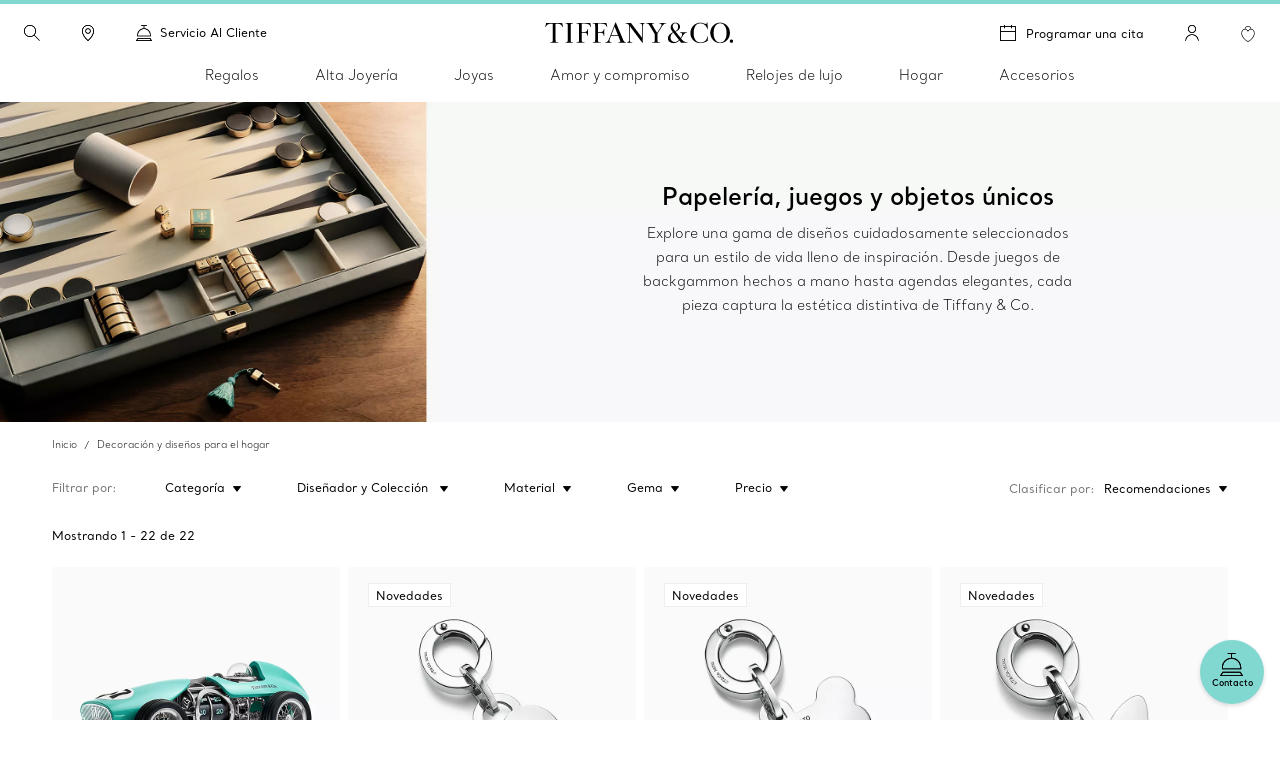

--- FILE ---
content_type: text/html; charset=UTF-8
request_url: https://www.tiffany.com.mx/home-designs/shop/games-novelties/
body_size: 44358
content:

<!DOCTYPE HTML>
<html lang="es-MX">
<!-- Start time - 3501603009814702 -->
<head>
<meta charset="UTF-8"/>
<meta name="keywords" content="JUEGOS Y NOVEDADES"/>
<meta name="description" content="Ver Juegos y Novedades"/>
<meta name="template" content="browse-grid-template"/>
<meta name="apple-mobile-web-app-capable" content="yes"/>
<meta name="mobile-web-app-capable" content="yes"/>
<meta name="apple-mobile-web-app-status-bar-style" content="black"/>
<meta name="viewport" content="width=device-width, initial-scale=1"/>
<meta http-equiv="X-UA-Compatible" content="IE=edge"/>
<link rel="shortcut icon" href="/content/dam/tiffany-n-co/global/icons/Favicon.ico"/>
<link rel="apple-touch-icon-precomposed" sizes="176x176" href="//media.tiffany.com/is/image/tiffanydm/apple-touch-icon?$tile$&wid=176&hei=176"/>
<link rel="apple-touch-icon-precomposed" sizes="152x152" href="//media.tiffany.com/is/image/tiffanydm/apple-touch-icon?$tile$&wid=152&hei=152"/>
<link rel="apple-touch-icon-precomposed" sizes="120x120" href="//media.tiffany.com/is/image/tiffanydm/apple-touch-icon?$tile$&wid=120&hei=120"/>
<link rel="apple-touch-icon-precomposed" sizes="76x76" href="//media.tiffany.com/is/image/tiffanydm/apple-touch-icon?$tile$&wid=76&hei=76"/>
<link rel="apple-touch-icon-precomposed" href="//media.tiffany.com/is/image/tiffanydm/apple-touch-icon?$tile$&wid=57&hei=57"/>
<!-- Open graph tags. -->
<title> Papelería, juegos y objetos únicos | Tiffany &amp; Co.</title>
<link rel="canonical" href="https://www.tiffany.com.mx/home-designs/shop/games-novelties/"/>
<link rel="stylesheet" href="/etc.clientlibs/tiffanynco-platform/clientlibs/main.min.67fc71c70767c6b6ed068c343a41d797.css" type="text/css">
<link rel="stylesheet" href="/etc.clientlibs/tiffanynco-platform/clientlibs/globalcms.min.0d0f2c0b29f8099030d653cfb35bccc8.css" type="text/css">
<script>
// akam-sw.js install script version 1.3.6
"serviceWorker"in navigator&&"find"in[]&&function(){var e=new Promise(function(e){"complete"===document.readyState||!1?e():(window.addEventListener("load",function(){e()}),setTimeout(function(){"complete"!==document.readyState&&e()},1e4))}),n=window.akamServiceWorkerInvoked,r="1.3.6";if(n)aka3pmLog("akam-setup already invoked");else{window.akamServiceWorkerInvoked=!0,window.aka3pmLog=function(){window.akamServiceWorkerDebug&&console.log.apply(console,arguments)};function o(e){(window.BOOMR_mq=window.BOOMR_mq||[]).push(["addVar",{"sm.sw.s":e,"sm.sw.v":r}])}var i="/akam-sw.js",a=new Map;navigator.serviceWorker.addEventListener("message",function(e){var n,r,o=e.data;if(o.isAka3pm)if(o.command){var i=(n=o.command,(r=a.get(n))&&r.length>0?r.shift():null);i&&i(e.data.response)}else if(o.commandToClient)switch(o.commandToClient){case"enableDebug":window.akamServiceWorkerDebug||(window.akamServiceWorkerDebug=!0,aka3pmLog("Setup script debug enabled via service worker message"),v());break;case"boomerangMQ":o.payload&&(window.BOOMR_mq=window.BOOMR_mq||[]).push(o.payload)}aka3pmLog("akam-sw message: "+JSON.stringify(e.data))});var t=function(e){return new Promise(function(n){var r,o;r=e.command,o=n,a.has(r)||a.set(r,[]),a.get(r).push(o),navigator.serviceWorker.controller&&(e.isAka3pm=!0,navigator.serviceWorker.controller.postMessage(e))})},c=function(e){return t({command:"navTiming",navTiming:e})},s=null,m={},d=function(){var e=i;return s&&(e+="?othersw="+encodeURIComponent(s)),function(e,n){return new Promise(function(r,i){aka3pmLog("Registering service worker with URL: "+e),navigator.serviceWorker.register(e,n).then(function(e){aka3pmLog("ServiceWorker registration successful with scope: ",e.scope),r(e),o(1)}).catch(function(e){aka3pmLog("ServiceWorker registration failed: ",e),o(0),i(e)})})}(e,m)},g=navigator.serviceWorker.__proto__.register;if(navigator.serviceWorker.__proto__.register=function(n,r){return n.includes(i)?g.call(this,n,r):(aka3pmLog("Overriding registration of service worker for: "+n),s=new URL(n,window.location.href),m=r,navigator.serviceWorker.controller?new Promise(function(n,r){var o=navigator.serviceWorker.controller.scriptURL;if(o.includes(i)){var a=encodeURIComponent(s);o.includes(a)?(aka3pmLog("Cancelling registration as we already integrate other SW: "+s),navigator.serviceWorker.getRegistration().then(function(e){n(e)})):e.then(function(){aka3pmLog("Unregistering existing 3pm service worker"),navigator.serviceWorker.getRegistration().then(function(e){e.unregister().then(function(){return d()}).then(function(e){n(e)}).catch(function(e){r(e)})})})}else aka3pmLog("Cancelling registration as we already have akam-sw.js installed"),navigator.serviceWorker.getRegistration().then(function(e){n(e)})}):g.call(this,n,r))},navigator.serviceWorker.controller){var u=navigator.serviceWorker.controller.scriptURL;u.includes("/akam-sw.js")||u.includes("/akam-sw-preprod.js")||u.includes("/threepm-sw.js")||(aka3pmLog("Detected existing service worker. Removing and re-adding inside akam-sw.js"),s=new URL(u,window.location.href),e.then(function(){navigator.serviceWorker.getRegistration().then(function(e){m={scope:e.scope},e.unregister(),d()})}))}else e.then(function(){window.akamServiceWorkerPreprod&&(i="/akam-sw-preprod.js"),d()});if(window.performance){var w=window.performance.timing,l=w.responseEnd-w.responseStart;c(l)}e.then(function(){t({command:"pageLoad"})});var k=!1;function v(){window.akamServiceWorkerDebug&&!k&&(k=!0,aka3pmLog("Initializing debug functions at window scope"),window.aka3pmInjectSwPolicy=function(e){return t({command:"updatePolicy",policy:e})},window.aka3pmDisableInjectedPolicy=function(){return t({command:"disableInjectedPolicy"})},window.aka3pmDeleteInjectedPolicy=function(){return t({command:"deleteInjectedPolicy"})},window.aka3pmGetStateAsync=function(){return t({command:"getState"})},window.aka3pmDumpState=function(){aka3pmGetStateAsync().then(function(e){aka3pmLog(JSON.stringify(e,null,"\t"))})},window.aka3pmInjectTiming=function(e){return c(e)},window.aka3pmUpdatePolicyFromNetwork=function(){return t({command:"pullPolicyFromNetwork"})})}v()}}();</script>
<script src="/content/tiffany-n-co/_jcr_content/servlets/filterMap.filter.es_mx.false.1762837200000.js"></script>
<!--<script src="/etc/clientlibs/tiffanyco-platform/js/vendor/richrelevance_p13n.js" async></script>-->
<script>window.tiffany={};if(typeof window.tiffany.apiUrl==='undefined'){window.tiffany.apiUrl={};}window.tiffany.apiUrl={"itemDetailsEndPoint":"/productsprocessapi/api/process/v1/products/group/items/details","productDetailsEndPoint":"/productsprocessapi/api/process/v1/products/item/complete","productDetailsEndPointForPrice":"/productssystemapi/api/system/v1/products/item/price","groupProductDetailsEndPointForPrice":"/productssystemapi/api/system/v1/products/group/price","productsListEndPoint":"/productsprocessapi/api/process/v1/products/itemlist","storeEndPoint":"/storessystemapi/api/system/v1/stores/store","productTypeAheadSearchEndPoint":"/ecomproductsearchsystemapi/api/system/v1/productsearch/typeahead","standardCustomerEndPoint":"/customersystemapi/api/system/v1/customers/customer/create/standard","skuEcomAddEndPoint":"/shoppingbagsprocessapi/api/process/v1/shoppingbags/item/sku-ecom/add","shoppingBagListEndPoint":"/shoppingbagssystemapi/api/system/v1/shoppingbags/item/list","masterCategoryDetails":"/mastercategoriessystemapi/api/system/v1/mastercategories/mastercategory","masterCategoriesListEndPoint":"/mastercategoriessystemapi/api/system/v1/mastercategories/list","storeByCountryEndPoint":"/storessystemapi/api/system/v1/stores/store/storebycountry","categoryItemListDetails":"/categoriessystemapi/api/system/v1/categories/category/itemlist","storeHoursEndPoint":"/storessystemapi/api/system/v1/stores/store/hours","productGuidedSearchEcomEndPoint":"/ecomproductsearchprocessapi/api/process/v1/productsearch/ecomguidedsearch","productAvailabilitySearchEcomEndPoint":"/ecomproductsearchprocessapi/api/process/v1/productsearch/availabilitysearch","storeCompleteEndPoint":"/storessystemapi/api/system/v1/stores/store/complete","storeSEOEndPoint":"/storessystemapi/api/system/v1/stores/store/seo","categoryListEndPoint":"/categoriessystemapi/api/system/v1/categories/list","categoryDetailEndPoint":"/categoriessystemapi/api/system/v1/categories/category","storeServiceEndPoint":"/storessystemapi/api/system/v1/stores/store/services","productGuidedSearchPkbEndPoint":"/pkbproductguidedsearchsystemapi/api/system/v1/pkbproductsearch/guidedsearch","groupDetailsEndPoint":"/productsprocessapi/api/process/v1/products/group/complete","sessionConfigEndPoint":"/customerssystemapi/api/system/v1/customers/customer/create/anonymous","userAuthenticateSaveEndPoint":"/customerssystemapi/api/system/v1/customers/customer/authenticate/save","userAuthenticateDeleteEndPoint":"/customerssystemapi/api/system/v1/customers/customer/authenticate/delete","wishListAddEndPoint":"/saveditemsprocessapi/api/process/v1/saveditems/item/add","wishListDeleteEndPoint":"/saveditemsprocessapi/api/process/v1/saveditems/item/delete","wishListGetEndPoint":"/saveditemsprocessapi/api/process/v1/saveditems/item/list","taxonomyEndPoint":"/ecomproductsearchprocessapi/api/process/v1/productsearch/taxonomy","fiisEnabledStoreEndPoint":"/finditeminstoresprocessapi/api/process/v1/fiis/enabledstores/list","fiisAvailabilityInStoreEndPoint":"/finditeminstoresprocessapi/api/process/v1/fiis/product/availabilitybystores/list","engravingItemEndPoint":"/servicingssystemapi/api/system/v1/servicings/item/services","skuEcomAddGroupTypeOneEndPoint":"/shoppingbagsprocessapi/api/process/v1/shoppingbags/item/group-type1/add","skuEcomAddGroupTypeTwoEndPoint":"/shoppingbagsprocessapi/api/process/v1/shoppingbags/item/group-type2/add","browseGridProductImageUrl":"http://media.tiffany.com/is/image/Tiffany/<Preset>/<ImageName>.jpg","preferredStoreViewEndPoint":"/customerssystemapi/api/system/v1/customers/customer/preferredstore/view","preferredStoreAddEndPoint":"/customerssystemapi/api/system/v1/customers/customer/preferredstore/add","dropHintUrl":"/content/tiffany-n-co/jcr:content/servlets/dropahintemail.email.html","savehint":"/saveditemsprocessapi/api/process/v1/saveditems/dropahint/save","clientid":"MWQxMTM5ZTI3MmRhNGVkMTgxYzMzYjM3ZWZlZjFkYzI=","secret":"NkEwMDIzMWQyZDI4NDZlQTkyNjZFNzNGMGE5OGRBMUQ=","engagementGroupCompleteEndpoint":"/productsprocessapi/api/process/v1/products/engagementgroup/complete","engagementGroupSearchEndpoint":"/ecomproductsearchprocessapi/api/process/v1/productsearch/engagementgroupsearch","giftCardCheckBalanceUrl":"/giftcardsprocessapi/api/process/v1/giftcards/balance","wishListSystemUrl":"/saveditemssystemapi/api/system/v1/saveditems/item/list","shoppingBagCountUrl":"/shoppingbagsprocessapi/api/process/v1/shoppingbags/item/count","shoppingBagSystemUrl":"/shoppingbagssystemapi/api/system/v1/shoppingbags/item/list","nearbyStoreEndPoint":"/storesprocessapi/api/process/v1/stores/store/neareststore","listbycountryConfig":"/storessystemapi/api/system/v1/stores/listbycountry","supplementalServiceUrl":"/productsupplementalinfossystemapi/api/system/v1/product/items/supplemental","distributionInvRequest":"/productinventoriessystemapi/api/system/v1/productinventories/item/distributioncenter","onOrderStatusRequest":"/productinventoriessystemapi/api/system/v1/productinventories/item/purchaseorder","allStoresUrl":"/storessystemapi/api/system/v1/stores/list","retailInventoryUrl":"/productinventoriessystemapi/api/system/v1/productinventories/item/retail","shoppingBagUpdateApi":"/shoppingbagsprocessapi/api/process/v1/shoppingbags/item/update","eStoreLoginUrl":"/internal/estore/estoresignin.aspx","eStoreValidationUrl":"/customer/account/signin.aspx/EstoreValidateFormsAuthentication","salesforceCustomerServiceFormUrl":"https://tiffanyandcompany.my.salesforce.com/servlet/servlet.WebToCase?encoding=UTF-8","salesforceOrgId":"00D3h000002Cr1f","salesforceSiteId":"00N3h00000I8IQU","salesforceSubTypeId":"00N3h00000I8IQY","salesforceTypeId":"00N3h00000I8IQa","salesforceKanaNameId":"00N3h00000J0BTn","metaCapiEndPointUrl":"/marketingconversionsprocessapi/api/process/v1/mktgevent/submit","azureClientid":"OGQwYmEwZTktY2U0MC00MmVlLWFlMzAtYzlmYmI4NTA0YTcx","azureSecret":"NVBLOFF+R2dLR1k5bHVPcmFieFBkQkU2OUFRLnNFbnQyM0hwUWEzYw==","weChatRedirectionUrl":"https://work.weixin.qq.com/u/vc398aba05edd33cb6?v=4.1.38.191539&bb=f886479fcb"};;if(typeof window.tiffany.apiUrl==='undefined'){window.tiffany.apiUrl={};}window.tiffany.isAuthormode=false;window.tiffany.authoredContent={"tiffanyDomain":"","skuServiceConfig":{"method":"post","url":"productsListEndPoint"},"categoryServiceConfig":{"method":"post","url":"productGuidedSearchEcomEndPoint"},"usrRcacheRefInterval":20,"richRelevanceSessionId":"rr_session_id","salesServiceCookieDomain":"www.tiffany.com.mx","sessionConfig":{"method":"post","payload":{"siteId":"14"},"url":"sessionConfigEndPoint"},"canadaEnglishDomain":"https://www.tiffany.ca","shoppingBagSystemRequest":{"method":"post","payload":{"webCustomerId":"","priceMarketID":"14","assortmentID":"1401","siteid":"14"},"url":"shoppingBagSystemUrl"},"wishlistConfig":{"add":{"method":"post","payload":{"priceMarketId":"14","assortmentId":"1401","listTypeId":"1","siteId":"14"},"url":"wishListAddEndPoint"},"get":{"method":"post","payload":{"priceMarketId":"14","IsInline":"false","siteId":"14"},"url":"wishListGetEndPoint"},"delete":{"method":"post","payload":{"siteId":"14"},"url":"wishListDeleteEndPoint"}},"requestAuthHeaders":{"azClientkey":"azureClientid","azSecretkey":"azureSecret","secretkey":"secret","clientkey":"clientid"},"canadaEnglishCookieName":"selectedLanguage","parallaxConfig":{"duration":1000,"offset":300},"salesServiceCookieName":"salesSrvSite","wishlistSystemConfig":{"method":"post","payload":{"webCustomerId":"","priceMarketID":"14","assortmentID":"1401","siteid":"14"},"url":"wishListSystemUrl"},"salesServiceDefaultHost":"www.tiffany.com","enableUserAuthenticationSecurity":true,"preferredStoreConfig":{"getStoreConfig":{"method":"post","payload":{"siteId":"14"},"url":"preferredStoreViewEndPoint"},"setStoreConfig":{"method":"post","payload":{"siteId":"14"},"url":"preferredStoreAddEndPoint"},"cookieName":"preferredStore"},"userUniqueGUIDCookieName":"_cugi","canadaEnglishCookieValue":"","marketingImagePreset":"EcomBrowseL","expiryYears":20,"shoppingBagCountRequest":{"method":"post","payload":{"webCustomerId":"","priceMarketID":"14","assortmentID":"1401","siteid":"14"},"url":"shoppingBagCountUrl"},"userActiveCookieExpiry":30,"richRelevanceUserId":"mysid2","salesServiceRedirectUrl":"/sales-service-redirector","productDetailsConfig":{"method":"post","payload":{"priceMarketId":"14","assortmentId":"1401","siteId":"14"},"url":"productDetailsEndPointForPrice","groupUrl":"groupProductDetailsEndPointForPrice"},"imagePreset":"EcomBrowseM","customDesignsSystemRequest":{"method":"post","payload":{"webCustomerId":"","priceMarketID":"14","assortmentID":"1401","siteid":"14"},"url":"customWishListSystemUrl"},"findAStoreConfig":{"availabilitybystores":"fiisAvailabilityInStoreEndPoint","enabledStoresURL":"fiisEnabledStoreEndPoint"},"isEstore":false,"userLoggedInTimeCookieName":"_clit","sessionCookieName":"mysid2","activeGroupPattern":",3,","salesServiceCookiePath":"/","selLanCookExpDate":20};window.tiffany.authoredContent.wishlistCookieName='saveditemscnt';window.tiffany.authoredContent.bagCookieName='shoppingbagcnt';window.tiffany.authoredContent.autocompleteServlet='/content/tiffany-n-co/jcr:content/servlets/autocomplete.html';window.tiffany.authoredContent.preventFlyoutHover=false;window.tiffany.labels={};window.tiffany.labels.searchLabel='Buscar';window.tiffany.labels.searchModalCloseLabel='Cerrar búsqueda';window.tiffany.labels.searchButtonLabel='Botón de búsqueda';window.tiffany.labels.selectedLabel='Seleccionado';window.tiffany.labels.wishlistAddLabel='';window.tiffany.labels.wishlistRemoveLabel='';window.tiffany.labels.wishlistDefaultImg='';window.tiffany.labels.wishlistHoverImg='';window.tiffany.labels.wishlistSavedImg='';window.tiffany.authoredContent.typeSearchConfig={"searchQuickLinks":{"heading":"Descubrir","results":[{"name":"Joyas","analyticsLinkName":"jewelry","id":1,"analyticsLinkType":"external","url":"https://www.tiffany.com.mx/jewelry/","target":"_self"},{"name":"Regalos","analyticsLinkName":"gifts","id":2,"analyticsLinkType":"external","url":"https://www.tiffany.com.mx/gifts/","target":"_self"},{"name":"Localizador de tiendas","analyticsLinkName":"stores","id":3,"analyticsLinkType":"external","url":"https://www.tiffany.com.mx/jewelry-stores/","target":"_self"}]},"searchFooterData":"<div class='tiffany-rte'><p><b>¿Necesita ayuda?<\/b><\/p>\r\n<p>Contactar al <a href='/content/tiffany-n-co/www/mx/es_mx/customer-service.html'>servicio al cliente<\/a><\/p>\r\n<p>Llamar al <span class='text-phnumber'>55 5281 5222<\/span><\/p>\r\n<\/div>","telephoneNumber":"55 55281 5222","gettypeaheadUrl":{"method":"post","payload":{"searchTerms":"","assortmentID":"1401","siteId":"14"},"url":"productTypeAheadSearchEndPoint"},"config":{"desktopPlaceholder":"Buscar en Tiffany & Co.","quickLinksMobileEnabled":false,"mobilePlaceholder":"Buscar","searchHistoryHeading":"Historial de búsqueda","searchUrl":"https://www.tiffany.com.mx/search/?q=","hideMobileSearchLinks":false}};window.tiffany.authoredContent.pinImage='//media.tiffany.com/is/content/tiffanydm/Map-pin-Blue?$tile$&wid=64&hei=82';window.tiffany.authoredContent.currencyConfig={"locale":"es-mx","currency":"MXN","currencyDisplay":"symbol","showDecimals":false,"customCurrency":"MX$","displayAhead":true,"charactersToIgnore":3,"delimeterToSearch":",","delimeterToReplace":","};window.tiffany.locale='es_mx';window.tiffany.regionCode='mx';window.tiffany.caDomain=".tiffany.ca";window.tiffany.authoredContent.siteID=14;window.tiffany.authoredContent.icons={"backToTop":{"src":"//media.tiffany.com/is/content/tiffanydm/back_to_top?$tile$&wid=32&hei=32","altText":"Principio de página"},"tooltip":{"src":"//media.tiffany.com/is/content/tiffanydm/infomation-new?$tile$&wid=32&hei=32","altText":"Más información"},"dropdown":{"src":"//media.tiffany.com/is/content/tiffanydm/dropdown-1?$tile$&wid=16&hei=16","altText":"Desplegable"},"diamondExpert":{"src":"//media.tiffany.com/is/content/tiffanydm/Diamondexpertnew?$tile$&wid=1267&hei=3106","altText":"Experto en diamantes"},"close":{"src":"//media.tiffany.com/is/content/tiffanydm/close-1?$tile$&wid=48&hei=48","altText":"Cerrar"},"email":{"src":"//media.tiffany.com/is/content/tiffanydm/email-1?$tile$&wid=1267&hei=3106","altText":"Correo electrónico"},"call":{"src":"//media.tiffany.com/is/content/tiffanydm/Phonenew?$tile$&wid=1267&hei=3106","altText":"Llamar"},"chat":{"src":"//media.tiffany.com/is/content/tiffanydm/chat?$tile$&wid=48&hei=48","altText":"Chat"},"edit":{"src":"//media.tiffany.com/is/content/tiffanydm/edit?$tile$&wid=32&hei=32","altText":"Editar"},"store":{"src":"//media.tiffany.com/is/content/tiffanydm/store?$tile$&wid=49&hei=48","altText":"Tienda"},"play":{"src":"//media.tiffany.com/is/content/tiffanydm/PLAY_BUTTON?$tile$&wid=40&hei=40","altText":"Reproducir"},"savedStoreDefault":{"src":"//media.tiffany.com/is/content/tiffanydm/saved-store_default?$tile$&wid=64&hei=96","altText":"Tienda"},"savedStoreSaved":{"src":"//media.tiffany.com/is/content/tiffanydm/saved-store_saved?$tile$&wid=64&hei=96","altText":"Tienda guardada"},"makeAnAppointment":{"src":"//media.tiffany.com/is/content/tiffanydm/appointment?$tile$&wid=48&hei=48","altText":"Cita"},"search":{"src":"//media.tiffany.com/is/content/tiffanydm/search?$tile$&wid=16&hei=16","altText":"Buscar"},"zoomInMixedMedia":{"src":"//media.tiffany.com/is/content/tiffanydm/MixedMedia_ZoomIcon?$tile$&","altText":"Zoomin"},"playMixedMedia":{"src":"//media.tiffany.com/is/content/tiffanydm/MixedMedia_PlayIcon?$tile$&","altText":"Play"},"spin360":{"src":"//media.tiffany.com/is/content/tiffanydm/MixedMedia_spinIcon?$tile$&","altText":"360"}};window.tiffany.isDistanceInKm=true;window.tiffany.labels.distancePlural='kms';window.tiffany.labels.distanceSingular='km';window.tiffany.labels.chooseLanguagePage='/content/tiffany-n-co/www/language-masters/en_ca/';window.tiffany.authoredContent.isChina=false;if(typeof window.tiffany.apiUrl.userSessionRefresh==='undefined'){window.tiffany.apiUrl.userSessionRefresh={};}window.tiffany.apiUrl.userSessionRefresh.endPoint='/content/tiffany-n-co/_jcr_content/servlets/usersession.refresh.json';window.tiffany.apiUrl.userSessionRefresh.cookieName='samebrowsersession';window.tiffany.labels.newLabel="Novedades";window.tiffany.authoredContent.cronJobTimeInDays=30;window.tiffany.authoredContent.searchRequest={"url":"productGuidedSearchEcomEndPoint","method":"POST","payload":{"assortmentID":1401,"sortTypeID":1,"navigationFilters":[1401],"recordsOffsetNumber":0,"recordsCountPerPage":60,"priceMarketID":"14","searchModeID":1,"siteid":14,"searchTerms":"","isPreviewMode":false}};</script>
<script>window.tiffany.authoredContent.conciergeType='concierge';window.tiffany.authoredContent.chatBotEnabled='false';window.tiffany.authoredContent.conciergeFlyoutConfig={"ctaTextLabel":"Contacto","ctaIcon":"//media.tiffany.com/is/image/tiffanydm/footer-sprite?$tile$&wid=1267&hei=3106&fmt=png-alpha","showContactCta":true};window.tiffany.labels.concierge={"headline":"A su servicio","mobileHeading":"","description":"Desde encontrar el regalo perfecto de Tiffany hasta consejos sobre cómo usar las joyas, nuestros profesionales de servicio al cliente siempre están aquí para ayudarle. ","options":[{"type":"phone","order":"1","icon":"//media.tiffany.com/is/content/tiffanydm/call-1?$tile$&wid=1267&hei=3106","labelText":"Llame de lunes a viernes, desde las 11h hasta las 19h al 55 5281 5222","state":"drawer","centrallyAuthoredPhoneNumber":"customerService","showStatus":true,"salesService":{"text":"Llame de lunes a viernes, desde las 11h hasta las 19h al ","number":"55 55281 5222"}},{"type":"email","order":"2","icon":"//media.tiffany.com/is/image/tiffanydm/email?$tile$&wid=1267&hei=3106","labelText":"Correo electrónico","showStatus":true},{"type":"diamond","order":"3","icon":"//media.tiffany.com/is/content/tiffanydm/diamond_consultant?$tile$&wid=1267&hei=3106","labelText":"Programar una cita","url":"https://www.tiffany.com.mx/customer-service/","showStatus":true,"enableBooxiBookAnAppointment":false,"booxiServiceTags":""},{"type":"second-diamond","order":"","icon":"","labelText":"","showStatus":false,"enableBooxiBookAnAppointment":false,"booxiServiceTags":""},{"type":"chat","order":"4","showStatus":true,"chatWidgetID":"concierge-chat"},{"type":"whatsapp","order":"","showStatus":false,"chatWidgetID":"concierge-whatsapp"},{"type":"sms","order":"","showStatus":false,"chatWidgetID":"concierge-sms-abc"},{"type":"sms","order":"","showStatus":false,"chatWidgetID":"tcoTextUsGBMConcierge"},{"type":"chatbot","labelText":"","order":"","showStatus":false,"chatWidgetID":"snapMediaChatbot"},{"type":"wechat","labelText":"","order":"","icon":"","weChatAltText":"","weChatDataExit":"","showStatus":false,"chatWidgetID":"concierge-wechat"}],"learnMore":{"labelText":"Descubra más sobre el servicio al cliente de Tiffany","url":"https://www.tiffany.com.mx/customer-service/"},"email":{"emailus":"Correo electrónico","countryCode":"+52","description":"<p>Escriba su pregunta en el formulario de abajo</p>\r\n","ErrorMessage":"Ingrese una dirección de correo electrónico válida","request":{"url":"/content/tiffany-n-co/jcr:content/servlets/conciergesendemail.email.html","method":"POST","payload":"{}","pagePath":"/content/tiffany-n-co/www/mx/es_mx/home-designs/shop/games-novelties"},"emailTemplate":"First Name: {{%FirstName}}, Last Name: {{%LastName}}, Message: {{%Message}}, Email: {{%Email}}<br/>URL: {{%URL}}","formFields":[{"fieldName":"Message","placeHolder":"Escriba su mensaje aquí","autocompleteName":"message","type":"text","title":"Mensaje","forItem":"message","order":1,"hide":false,"optional":false},{"fieldName":"Email","placeHolder":"Correo electrónico","autocompleteName":"email","type":"text","title":"Correo electrónico","forItem":"email","order":5,"hide":false,"optional":false},{"fieldName":"FirstName","placeHolder":"Nombre","autocompleteName":"given-name","type":"text","title":"Nombre","forItem":"firstName","order":2,"hide":false,"optional":false},{"fieldName":"","placeHolder":"","autocompleteName":"given-name","type":"text","title":"","forItem":"firstName2","order":0,"hide":true,"optional":true},{"fieldName":"LastName","placeHolder":"Apellido","autocompleteName":"family-name","type":"text","title":"Apellido","forItem":"lastName","order":3,"hide":false,"optional":false},{"fieldName":"","placeHolder":"","autocompleteName":"family-name","type":"text","title":"","forItem":"lastName2","order":0,"hide":true,"optional":true},{"fieldName":"Phone","placeHolder":"Teléfono (opcional)","autocompleteName":"tel","type":"text","title":"Teléfono","forItem":"phone","order":4,"hide":false,"optional":true},{"fieldName":"Título","type":"dropdown","forItem":"title","autocompleteName":"drop","dropValues":["Sr.","Sra.","Sr. Y Sra.","Srta.","Dr."],"optional":true,"hide":false,"order":1},{"fieldName":"Sexo","type":"radio","forItem":"gender","autocompleteName":"radio","radioValues":["Masculino","Femenino"],"optional":true,"hide":true,"order":0},{"fieldName":"","type":"dropdown","forItem":"region","autocompleteName":"drop","dropValues":[],"optional":true,"hide":true,"order":0},{"fieldName":"cbdtConsent","type":"checkbox","text":"","value":false,"order":100,"hide":false,"optional":false,"forItem":"cbdtConsent"}],"cancelBtn":"Cancelar","backBtn":"","sendBtn":"Enviar","subjectListOptional":false,"subjectListHide":false,"subjectList":[{"name":"Pregunta general","outlook":"outlook"},{"name":"Pregunta sobre un pedido/modificación de pedido","outlook":"outlook"},{"name":"Pregunta de facturación","outlook":"outlook"},{"name":"Pregunta de reparación","outlook":"outlook"},{"name":"Tiffany para empresas: gestión de cuentas","outlook":"outlook"},{"name":"Pregunta de compromiso","outlook":"outlook"}],"confirmationHeading":"Gracias por su solicitud.","confirmationMessage":"<p>Su solicitud se envió con éxito. Un profesional de ventas de Tiffany se pondrá en contacto con usted muy pronto.</p>\r\n","closeBtn":"Cerrar","legalDisclosureText":"","phoneRegionMap":""}};window.tiffany.labels.globalConcierge={"headline":"A su servicio","mobileHeading":"","description":"Desde encontrar el regalo perfecto de Tiffany hasta consejos sobre cómo usar las joyas, nuestros profesionales de servicio al cliente siempre están aquí para ayudarle. ","options":[{"type":"phone","order":"1","icon":"//media.tiffany.com/is/content/tiffanydm/call-1?$tile$&wid=1267&hei=3106","labelText":"Llame de lunes a viernes, desde las 11h hasta las 19h al 55 5281 5222","state":"drawer","centrallyAuthoredPhoneNumber":"customerService","showStatus":true,"salesService":{"text":"Llame de lunes a viernes, desde las 11h hasta las 19h al ","number":"55 55281 5222"}},{"type":"email","order":"2","icon":"//media.tiffany.com/is/image/tiffanydm/email?$tile$&wid=1267&hei=3106","labelText":"Correo electrónico","showStatus":true},{"type":"diamond","order":"3","icon":"//media.tiffany.com/is/content/tiffanydm/diamond_consultant?$tile$&wid=1267&hei=3106","labelText":"Programar una cita","url":"https://www.tiffany.com.mx/customer-service/","showStatus":true,"enableBooxiBookAnAppointment":false,"booxiServiceTags":""},{"type":"second-diamond","order":"","icon":"","labelText":"","showStatus":false,"enableBooxiBookAnAppointment":false,"booxiServiceTags":""},{"type":"chat","order":"4","showStatus":true,"chatWidgetID":"concierge-chat"},{"type":"whatsapp","order":"","showStatus":false,"chatWidgetID":"concierge-whatsapp"},{"type":"sms","order":"","showStatus":false,"chatWidgetID":"concierge-sms-abc"},{"type":"sms","order":"","showStatus":false,"chatWidgetID":"tcoTextUsGBMConcierge"},{"type":"chatbot","labelText":"","order":"","showStatus":false,"chatWidgetID":"snapMediaChatbot"},{"type":"wechat","labelText":"","order":"","icon":"","weChatAltText":"","weChatDataExit":"","showStatus":false,"chatWidgetID":"concierge-wechat"}],"learnMore":{"labelText":"Descubra más sobre el servicio al cliente de Tiffany","url":"https://www.tiffany.com.mx/customer-service/"},"email":{"emailus":"Correo electrónico","countryCode":"+52","description":"<p>Escriba su pregunta en el formulario de abajo</p>\r\n","ErrorMessage":"Ingrese una dirección de correo electrónico válida","request":{"url":"/content/tiffany-n-co/jcr:content/servlets/conciergesendemail.email.html","method":"POST","payload":"{}","pagePath":"/content/tiffany-n-co/www/mx/es_mx/home-designs/shop/games-novelties"},"emailTemplate":"First Name: {{%FirstName}}, Last Name: {{%LastName}}, Message: {{%Message}}, Email: {{%Email}}<br/>URL: {{%URL}}","formFields":[{"fieldName":"Message","placeHolder":"Escriba su mensaje aquí","autocompleteName":"message","type":"text","title":"Mensaje","forItem":"message","order":1,"hide":false,"optional":false},{"fieldName":"Email","placeHolder":"Correo electrónico","autocompleteName":"email","type":"text","title":"Correo electrónico","forItem":"email","order":5,"hide":false,"optional":false},{"fieldName":"FirstName","placeHolder":"Nombre","autocompleteName":"given-name","type":"text","title":"Nombre","forItem":"firstName","order":2,"hide":false,"optional":false},{"fieldName":"","placeHolder":"","autocompleteName":"given-name","type":"text","title":"","forItem":"firstName2","order":0,"hide":true,"optional":true},{"fieldName":"LastName","placeHolder":"Apellido","autocompleteName":"family-name","type":"text","title":"Apellido","forItem":"lastName","order":3,"hide":false,"optional":false},{"fieldName":"","placeHolder":"","autocompleteName":"family-name","type":"text","title":"","forItem":"lastName2","order":0,"hide":true,"optional":true},{"fieldName":"Phone","placeHolder":"Teléfono (opcional)","autocompleteName":"tel","type":"text","title":"Teléfono","forItem":"phone","order":4,"hide":false,"optional":true},{"fieldName":"Título","type":"dropdown","forItem":"title","autocompleteName":"drop","dropValues":["Sr.","Sra.","Sr. Y Sra.","Srta.","Dr."],"optional":true,"hide":false,"order":1},{"fieldName":"Sexo","type":"radio","forItem":"gender","autocompleteName":"radio","radioValues":["Masculino","Femenino"],"optional":true,"hide":true,"order":0},{"fieldName":"","type":"dropdown","forItem":"region","autocompleteName":"drop","dropValues":[],"optional":true,"hide":true,"order":0},{"fieldName":"cbdtConsent","type":"checkbox","text":"","value":false,"order":100,"hide":false,"optional":false,"forItem":"cbdtConsent"}],"cancelBtn":"Cancelar","backBtn":"","sendBtn":"Enviar","subjectListOptional":false,"subjectListHide":false,"subjectList":[{"name":"Pregunta general","outlook":"outlook"},{"name":"Pregunta sobre un pedido/modificación de pedido","outlook":"outlook"},{"name":"Pregunta de facturación","outlook":"outlook"},{"name":"Pregunta de reparación","outlook":"outlook"},{"name":"Tiffany para empresas: gestión de cuentas","outlook":"outlook"},{"name":"Pregunta de compromiso","outlook":"outlook"}],"confirmationHeading":"Gracias por su solicitud.","confirmationMessage":"<p>Su solicitud se envió con éxito. Un profesional de ventas de Tiffany se pondrá en contacto con usted muy pronto.</p>\r\n","closeBtn":"Cerrar","legalDisclosureText":"","phoneRegionMap":""}};window.tiffany.labels.repairConcierge={};window.tiffany.labels.diamondConcierge={"headline":"Hable con nuestro experto en diamantes","mobileHeading":"","description":"Los expertos en diamantes de Tiffanyestán disponibles para ayudarle a escoger el anillo de compromiso perfecto, personalizar una argolla de matrimonio o escoger un regalo especial de aniversario.","options":[{"type":"phone","order":"1","icon":"Llame de lunes a viernes, desde las 11h hasta las 19h al 55 5281 5222","labelText":"Phone","state":"drawer","centrallyAuthoredPhoneNumber":"customerService","showStatus":true,"salesService":{"text":"Llame de lunes a viernes, desde las 11h hasta las 19h al ","number":"55 55281 5222"}},{"type":"email","order":"2","icon":"//media.tiffany.com/is/image/tiffanydm/email?$tile$&wid=1267&hei=3106","labelText":"Correo electrónico","showStatus":true},{"type":"diamond","order":"3","icon":"//media.tiffany.com/is/content/tiffanydm/diamond_consultant?$tile$&wid=1267&hei=3106","labelText":"Programar una cita","url":"https://www.tiffany.com.mx/schedule-consultation/","showStatus":true,"enableBooxiBookAnAppointment":false,"booxiServiceTags":""},{"type":"second-diamond","order":"","icon":"","labelText":"","showStatus":false,"enableBooxiBookAnAppointment":false,"booxiServiceTags":""},{"type":"chat","order":"4","showStatus":true,"chatWidgetID":"concierge-chat"},{"type":"whatsapp","order":"","showStatus":false,"chatWidgetID":"concierge-whatsapp"},{"type":"sms","order":"","showStatus":false,"chatWidgetID":"concierge-sms-abc"},{"type":"sms","order":"","showStatus":false,"chatWidgetID":"tcoTextUsGBMConcierge"},{"type":"chatbot","labelText":"","order":"","showStatus":false,"chatWidgetID":"snapMediaChatbot"},{"type":"wechat","labelText":"","order":"","icon":"","weChatAltText":"","weChatDataExit":"","showStatus":false,"chatWidgetID":"concierge-wechat"}],"learnMore":{"labelText":"Descubra más sobre el servicio al cliente de Tiffany","url":"https://www.tiffany.com.mx/customer-service/"},"email":{"emailus":"Correo electrónico","countryCode":"+52","description":"<p>Escriba su pregunta en el formulario de abajo</p>\r\n","ErrorMessage":"Ingrese una dirección de correo electrónico válida","request":{"url":"/content/tiffany-n-co/jcr:content/servlets/conciergesendemail.email.html","method":"POST","payload":"{}","pagePath":"/content/tiffany-n-co/www/mx/es_mx/home-designs/shop/games-novelties"},"emailTemplate":"First Name: {{%FirstName}}, Last Name: {{%LastName}}, Message: {{%Message}}, Email: {{%Email}}<br/>URL: {{%URL}}","formFields":[{"fieldName":"Message","placeHolder":"Escriba su mensaje aquí","autocompleteName":"message","type":"text","title":"Mensaje","forItem":"message","order":1,"hide":false,"optional":false},{"fieldName":"Email","placeHolder":"Correo electrónico","autocompleteName":"email","type":"text","title":"Correo electrónico","forItem":"email","order":5,"hide":false,"optional":false},{"fieldName":"FirstName","placeHolder":"Nombre","autocompleteName":"given-name","type":"text","title":"Nombre","forItem":"firstName","order":2,"hide":false,"optional":false},{"fieldName":"","placeHolder":"","autocompleteName":"given-name","type":"text","title":"","forItem":"firstName2","order":0,"hide":true,"optional":true},{"fieldName":"LastName","placeHolder":"Apellido","autocompleteName":"family-name","type":"text","title":"Apellido","forItem":"lastName","order":3,"hide":false,"optional":false},{"fieldName":"","placeHolder":"","autocompleteName":"family-name","type":"text","title":"","forItem":"lastName2","order":0,"hide":true,"optional":true},{"fieldName":"Phone","placeHolder":"Teléfono (opcional)","autocompleteName":"tel","type":"text","title":"Teléfono","forItem":"phone","order":4,"hide":false,"optional":true},{"fieldName":"Título","type":"dropdown","forItem":"title","autocompleteName":"drop","dropValues":["Sr.","Sra.","Sr. Y Sra.","Srta.","Dr."],"optional":true,"hide":false,"order":1},{"fieldName":"Sexo","type":"radio","forItem":"gender","autocompleteName":"radio","radioValues":["Masculino","Femenino"],"optional":true,"hide":true,"order":0},{"fieldName":"","type":"dropdown","forItem":"region","autocompleteName":"drop","dropValues":[],"optional":true,"hide":true,"order":0},{"fieldName":"cbdtConsent","type":"checkbox","text":"","value":false,"order":100,"hide":false,"optional":false,"forItem":"cbdtConsent"}],"cancelBtn":"Cancelar","backBtn":"","sendBtn":"Enviar","subjectListOptional":false,"subjectListHide":false,"subjectList":[{"name":"Pregunta general","outlook":"outlook"},{"name":"Pregunta sobre un pedido/modificación de pedido","outlook":"outlook"},{"name":"Pregunta de facturación","outlook":"outlook"},{"name":"Pregunta de reparación","outlook":"outlook"},{"name":"Tiffany para empresas: gestión de cuentas","outlook":"outlook"},{"name":"Pregunta de compromiso","outlook":"outlook"}],"confirmationHeading":"Gracias por su solicitud.","confirmationMessage":"<p>Su solicitud se envió con éxito. Un profesional de ventas de Tiffany se pondrá en contacto con usted muy pronto.</p>\r\n","closeBtn":"Cerrar","legalDisclosureText":"","phoneRegionMap":""}};window.tiffany.labels.concierge.conciergePhoneDataIntName='phone';window.tiffany.labels.concierge.conciergeEmailDataIntName='email';window.tiffany.labels.concierge.conciergeDiamondExpDataIntName='diamond-expert';window.tiffany.labels.concierge.conciergeChatDataIntName='chat';window.tiffany.labels.concierge.conciergeSmsDataIntName='sms';window.tiffany.labels.concierge.conciergeStoreAppointmentDataIntName='store-appointment';window.tiffany.authoredContent.welcomeBackOverlay={};window.tiffany.metaCapiConfig={"isEnablePdpMetaCapi":false,"isEnableAddToCartMetaCapi":false,"isEnableCookieConsentCheck":false};window.tiffany.isEnableSecureSearch=false;</script>
<script type="text/javascript">var DataLayer={};(function(){DataLayer.data={"page":{"name":"games-novelties","site":{"environment":"production"},"language":"es_mx","template":"browse-grid-template","server":"64b5ad84\u002Debda\u002D41c0\u002Da33c\u002D5ab76b3abb12","siteSection":"","siteSubsection":"","isError":false,"categoryID":"3779742","categoryName":"games-novelties","masterCategoryName":"unmapped categories","layout":"","errors":[]},"ecommerce":{"currency":"MXN"}};window.dataLayer=DataLayer.data;})();</script>
<script>if(typeof window.tiffany.authoredContent==='undefined'){window.tiffany.authoredContent={};}window.tiffany.authoredContent.productNotPurchasableConfig={"notifyMeButtonText":"Notificarme cuando esté disponible","textBeforeProductName":"Ingrese su dirección de correo electrónico debajo. Le avisaremos cuando","textAfterProductName":"esté disponible.","emailDescriptionRTE":"<div class='tiffany-rte'><p>Solo usaremos su dirección de correo electrónico para avisarle sobre la disponibilidad de los productos. </p>\r\n</div>","emailInputPlaceholder":"Su dirección de correo electrónico","submitButtonLabel":"Enviar","invalidMailError":"<div class='tiffany-rte'><p>La dirección de correo electrónico que ingresó no es válida. Por favor, inténtelo de nuevo.</p>\r\n</div>","confirmTextBeforeProductName":"Gracias. Le avisaremos cuando","confirmTextAfterProductName":"esté disponible.","istatusMethod":"post","istatusNotificationUrl":"/saveditemsprocessapi/api/process/v1/saveditems/item/notification/add","iStatusNotificationPayloadBean":{"emailAddress":"","groupSku":"","parentGroupSku":"","assortmentId":"1401","categoryId":"","priceMarketId":"14","requestedPageName":"","siteId":"14"},"mobileSlidesShowCount":2.2,"mobileSlidesScrollCount":2};</script>
<script>window.tiffany.authoredContent.productNotPurchasableConfig.masterConfig={"richURL":"https://recs.algorecs.com/rrserver/api/rrPlatform/recsForPlacements","queryParams":{"apiKey":"5a62449ee54b8a8a","apiClientKey":"1fb324e5d2a779b7","sessionId":"","userId":"","placements":"","productId":"","includeStrategyData":true},"skuConfig":{"SiteId":"14","AssortmentId":"1401","PriceMarketId":"14"},"noClientHeaders":true};</script>
<script type="text/javascript">(function(win,doc,style,timeout){var STYLE_ID='at-body-style';function getParent(){return doc.getElementsByTagName('head')[0];}function addStyle(parent,id,def){if(!parent){return;}var style=doc.createElement('style');style.id=id;style.innerHTML=def;parent.appendChild(style);}function removeStyle(parent,id){if(!parent){return;}var style=doc.getElementById(id);if(!style){return;}parent.removeChild(style);}addStyle(getParent(),STYLE_ID,style);setTimeout(function(){removeStyle(getParent(),STYLE_ID);},timeout);}(window,document,"body {opacity: 0 !important}",3000));</script>
<script src="//assets.adobedtm.com/launch-EN96925ae16d024edd95f9bc11c95b4b40.min.js" async></script>
<link rel="stylesheet" href="/etc.clientlibs/tiffanynco-platform/clientlibs/browsegrid.min.00c9619d1416aef5f3568367e4cff10d.css" type="text/css">

<script>(window.BOOMR_mq=window.BOOMR_mq||[]).push(["addVar",{"rua.upush":"false","rua.cpush":"true","rua.upre":"false","rua.cpre":"true","rua.uprl":"false","rua.cprl":"false","rua.cprf":"false","rua.trans":"SJ-81620fa2-fc0e-40bb-96f3-b4f0c25fffab","rua.cook":"false","rua.ims":"false","rua.ufprl":"false","rua.cfprl":"true","rua.isuxp":"false","rua.texp":"norulematch","rua.ceh":"false","rua.ueh":"false","rua.ieh.st":"0"}]);</script>
                              <script>!function(e){var n="https://s.go-mpulse.net/boomerang/";if("True"=="True")e.BOOMR_config=e.BOOMR_config||{},e.BOOMR_config.PageParams=e.BOOMR_config.PageParams||{},e.BOOMR_config.PageParams.pci=!0,n="https://s2.go-mpulse.net/boomerang/";if(window.BOOMR_API_key="462SK-MZDTS-JVKBH-RLMED-6W526",function(){function e(){if(!o){var e=document.createElement("script");e.id="boomr-scr-as",e.src=window.BOOMR.url,e.async=!0,i.parentNode.appendChild(e),o=!0}}function t(e){o=!0;var n,t,a,r,d=document,O=window;if(window.BOOMR.snippetMethod=e?"if":"i",t=function(e,n){var t=d.createElement("script");t.id=n||"boomr-if-as",t.src=window.BOOMR.url,BOOMR_lstart=(new Date).getTime(),e=e||d.body,e.appendChild(t)},!window.addEventListener&&window.attachEvent&&navigator.userAgent.match(/MSIE [67]\./))return window.BOOMR.snippetMethod="s",void t(i.parentNode,"boomr-async");a=document.createElement("IFRAME"),a.src="about:blank",a.title="",a.role="presentation",a.loading="eager",r=(a.frameElement||a).style,r.width=0,r.height=0,r.border=0,r.display="none",i.parentNode.appendChild(a);try{O=a.contentWindow,d=O.document.open()}catch(_){n=document.domain,a.src="javascript:var d=document.open();d.domain='"+n+"';void(0);",O=a.contentWindow,d=O.document.open()}if(n)d._boomrl=function(){this.domain=n,t()},d.write("<bo"+"dy onload='document._boomrl();'>");else if(O._boomrl=function(){t()},O.addEventListener)O.addEventListener("load",O._boomrl,!1);else if(O.attachEvent)O.attachEvent("onload",O._boomrl);d.close()}function a(e){window.BOOMR_onload=e&&e.timeStamp||(new Date).getTime()}if(!window.BOOMR||!window.BOOMR.version&&!window.BOOMR.snippetExecuted){window.BOOMR=window.BOOMR||{},window.BOOMR.snippetStart=(new Date).getTime(),window.BOOMR.snippetExecuted=!0,window.BOOMR.snippetVersion=12,window.BOOMR.url=n+"462SK-MZDTS-JVKBH-RLMED-6W526";var i=document.currentScript||document.getElementsByTagName("script")[0],o=!1,r=document.createElement("link");if(r.relList&&"function"==typeof r.relList.supports&&r.relList.supports("preload")&&"as"in r)window.BOOMR.snippetMethod="p",r.href=window.BOOMR.url,r.rel="preload",r.as="script",r.addEventListener("load",e),r.addEventListener("error",function(){t(!0)}),setTimeout(function(){if(!o)t(!0)},3e3),BOOMR_lstart=(new Date).getTime(),i.parentNode.appendChild(r);else t(!1);if(window.addEventListener)window.addEventListener("load",a,!1);else if(window.attachEvent)window.attachEvent("onload",a)}}(),"".length>0)if(e&&"performance"in e&&e.performance&&"function"==typeof e.performance.setResourceTimingBufferSize)e.performance.setResourceTimingBufferSize();!function(){if(BOOMR=e.BOOMR||{},BOOMR.plugins=BOOMR.plugins||{},!BOOMR.plugins.AK){var n="true"=="true"?1:0,t="",a="amh52tyxyzfz62lpkpsa-f-4385788f7-clientnsv4-s.akamaihd.net",i="false"=="true"?2:1,o={"ak.v":"39","ak.cp":"837065","ak.ai":parseInt("528553",10),"ak.ol":"0","ak.cr":9,"ak.ipv":4,"ak.proto":"h2","ak.rid":"32963a3d","ak.r":47376,"ak.a2":n,"ak.m":"x","ak.n":"essl","ak.bpcip":"3.15.221.0","ak.cport":38132,"ak.gh":"23.200.85.104","ak.quicv":"","ak.tlsv":"tls1.3","ak.0rtt":"","ak.0rtt.ed":"","ak.csrc":"-","ak.acc":"","ak.t":"1768903652","ak.ak":"hOBiQwZUYzCg5VSAfCLimQ==Uwbvk8copGT+NgkHTfLt406Kpjz+hAyMhcKtHUj4foYNjH5xUOIx3NoESAg1gpR9B4/HutKfYfhBIDzkHkGl0Cc9HKMD8HEd30FRkZ6uESs3fizplNYY+rODMU/kAsY7PXbUreJngL/eOT2T73/uszTcFq5GE5aJz2Fkm6rWosPYiWGijin9nJ8AwUQwsZZgfjM8KYiPJAAlNdsWOp6JTfdN4BvcgZn0kwyy4jrCsKsk4KAGXFY5ICPskItWFTeO37rfEgj3D2mOtKBKb4SHcS8MAFJ2SxqinA2NioZiYzBMJqghMVbswp30kp7+dbiSwuaLdM4Y+IrwlNCnKRFSn0/dvE1UbyqvJBJEjvYu527+aBuJ87P7shMY3qMBg5co2ehRzoFsTqyEa8JUDPOca0exBzFqPNxD/TBwWE1NP/I=","ak.pv":"366","ak.dpoabenc":"","ak.tf":i};if(""!==t)o["ak.ruds"]=t;var r={i:!1,av:function(n){var t="http.initiator";if(n&&(!n[t]||"spa_hard"===n[t]))o["ak.feo"]=void 0!==e.aFeoApplied?1:0,BOOMR.addVar(o)},rv:function(){var e=["ak.bpcip","ak.cport","ak.cr","ak.csrc","ak.gh","ak.ipv","ak.m","ak.n","ak.ol","ak.proto","ak.quicv","ak.tlsv","ak.0rtt","ak.0rtt.ed","ak.r","ak.acc","ak.t","ak.tf"];BOOMR.removeVar(e)}};BOOMR.plugins.AK={akVars:o,akDNSPreFetchDomain:a,init:function(){if(!r.i){var e=BOOMR.subscribe;e("before_beacon",r.av,null,null),e("onbeacon",r.rv,null,null),r.i=!0}return this},is_complete:function(){return!0}}}}()}(window);</script></head>
<body class="browsegrid page basicpage es_mx  tiffany-aem visual-spacing" data-comp-prefix="app-js__">
<div class="page-wrap">
<!-- SDI include (path: /content/tiffany-n-co/www/mx/es_mx/data/global-data/global-banner-data/_jcr_content/root/experiencefragment.nocache.html, resourceType: tiffanynco-platform/components/content/experiencefragment) -->

<head/><div class="cmp-experiencefragment cmp-experiencefragment--global-banner">
<link rel="stylesheet" href="/libs/cq/experience-fragments/components/xfpage/content.min.5797e8e7d68b9d8bf73ee762c36c2426.css" type="text/css">
<div class="xf-content-height">
<div class="aem-Grid aem-Grid--12 aem-Grid--default--12 ">
<div class="banner aem-GridColumn aem-GridColumn--default--12"></div>
</div>
</div></div>

<!-- SDI include (path: /content/tiffany-n-co/www/mx/es_mx/data/global-data/header-data/_jcr_content/root/experiencefragment.nocache.html, resourceType: tiffanynco-platform/components/content/experiencefragment) -->

<head/><div class="cmp-experiencefragment cmp-experiencefragment--header">
<link rel="stylesheet" href="/libs/cq/experience-fragments/components/xfpage/content.min.5797e8e7d68b9d8bf73ee762c36c2426.css" type="text/css">
<div class="xf-content-height">
<div class="aem-Grid aem-Grid--12 aem-Grid--default--12 ">
<div class="global-header aem-GridColumn aem-GridColumn--default--12">
<style type="text/css">.menuhamburger-icon{background-image:url(//media.tiffany.com/is/content/tiffanydm/Hamburger-Menu?$tile$&)}.menuhamburger-icon:hover{background-image:url(//media.tiffany.com/is/content/tiffanydm/hamburger-1?$tile$&)}.search-icon{background-image:url(//media.tiffany.com/is/content/tiffanydm/Search-1?$tile$&)}.search-icon:hover{background-image:url(//media.tiffany.com/is/content/tiffanydm/search-icon?$tile$&)}.storeLocator-icon{background-image:url(//media.tiffany.com/is/content/tiffanydm/StoreLocator?$tile$&)}.storeLocator-icon:hover{background-image:url(//media.tiffany.com/is/content/tiffanydm/store-locator?$tile$&)}.customerService-icon{background-image:url(//media.tiffany.com/is/content/tiffanydm/Concierge?$tile$&)}.btn.header__customerServiceIcon.iconwithServiceText:hover>.customerService-icon{background-image:url(//media.tiffany.com/is/content/tiffanydm/customer-service?$tile$&)}.bookanappointment-icon{background-image:url(//media.tiffany.com/is/content/tiffanydm/Appointment?$tile$&)}a.bookanapointment:hover .bookanappointment-icon{background-image:url(//media.tiffany.com/is/content/tiffanydm/book-an-apppointment?$tile$&)}.account-icon{background-image:url(//media.tiffany.com/is/content/tiffanydm/MyAccount?$tile$&)}.user-account:hover .account-icon,.user-account:focus .account-icon{background-image:url(//media.tiffany.com/is/content/tiffanydm/my-account?$tile$&)}.wishlist-icon{background-image:url(//media.tiffany.com/is/content/tiffanydm/WishlistFull?$tile$&)}.wishlist:hover .whishlist-icon,.wishlist:focus .whishlist-icon{background-image:url(//media.tiffany.com/is/content/tiffanydm/wishlisticon?$tile$&)}.whishlistEmpty-icon{background-image:url(//media.tiffany.com/is/content/tiffanydm/Wishlist?$tile$&)}.wishlist:hover .whishlistEmpty-icon,.wishlist:focus .whishlistEmpty-icon{background-image:url(//media.tiffany.com/is/content/tiffanydm/wishlisticon-empty?$tile$&)}.shoppingbag-icon{background-image:url(//media.tiffany.com/is/content/tiffanydm/ShoppingBagFull?$tile$&)}.shoppingbag:hover .shoppingbag-icon,.shoppingbag:focus .shoppingbag-icon{background-image:url(//media.tiffany.com/is/content/tiffanydm/shoppingbag-item?$tile$&)}.shoppingbagEmpty-icon{background-image:url(//media.tiffany.com/is/content/tiffanydm/ShoppingBag?$tile$&)}.shoppingbag:hover .shoppingbagEmpty-icon,.shoppingbag:focus .shoppingbagEmpty-icon{background-image:url(//media.tiffany.com/is/content/tiffanydm/shoppingbag-empty?$tile$&)}</style>
<header class="header header__sticky app-js__header header_custom" data-class-to-blur="main-content, footer" style="height: 64px;">
<div class="header__nav-container stick">
<div class="left-container ">
<div class="left-container_item mobile-nav-toggle">
<button id="menuHamBtn" type="button" class="btn header__menu" tabindex="0" data-icon="true" data-icon-name="hamburger" aria-label="navigation" data-nav-context="header" data-nav-type="hamburger" data-nav-name="hamburger">
<div class="menuhamburger-icon" title="" role="button" aria-label="menuhamburger-icon"></div>
</button>
</div>
<div class="left-container_item cta-content">
<button type="button" class="btn header__search" data-icon="true" data-icon-name="searchicon" aria-label="search" tabindex="0" data-nav-context="header" data-nav-type="search" data-nav-name="search">
<div class="search-icon" title="" aria-label="searchicon" role="button"></div>
</button>
</div>
<div class="left-container_item store-locator-wrapper col-sm__hide">
<a role="link" tabindex="0" href="https://www.tiffany.com.mx/jewelry-stores/" target="_self" class="btn header__storeLocator" data-icon="true" data-icon-name="storeLocator" aria-label="stores" data-nav-context="header" data-nav-type="store-locator" data-nav-name="store-locator">
<div class="storeLocator-icon" title="" aria-label="storeLocator" role="button"></div>
</a>
</div>
<div class="left-container_item customerService-wrapper col-sm__hide">
<a role="link" tabindex="0" href="https://www.tiffany.com.mx/customer-service/" class="btn header__customerServiceIcon iconwithServiceText" target="_self" data-icon="true" data-icon-name="customerService" aria-label="servicio al cliente" data-nav-context="header" data-nav-type="customer-service" data-nav-name="customer-service">
<div class="customerService-icon" title="" aria-label="customerService" role="button"></div>
Servicio al cliente
</a>
</div>
</div>
<div class="center-container ">
<a href="https://www.tiffany.com.mx/" title="Tiffany &amp; Co." target="_self" tabindex="0" data-nav-context="header" data-nav-type="tiffany-logo" data-nav-name="tiffany-logo" aria-label="tiffany-logo" class="cta-underline main-logo-wrapper">
<span class="cta-content">
<span class="cta-text">
<span style="background-image:url(//media.tiffany.com/is/content/tiffanydm/tiffco-logo-2?$tile$&amp;wid=1267&amp;hei=3106)" class="item-icon logo-mobile"></span>
<span style="background-image:url(//media.tiffany.com/is/content/tiffanydm/tiffco-logo-2?$tile$&amp;wid=1267&amp;hei=3106)" class="item-icon logo-desktop"></span>
</span>
</span>
</a>
</div>
<div class="right-container ">
<tiffany-header-flyout type="bookanappointment" booxiparam label="Programar una cita" icon="//media.tiffany.com/is/content/tiffanydm/tiffco-logo-2?$tile$&amp;wid=1267&amp;hei=3106" navname="schedule-consultation">
</tiffany-header-flyout>
<tiffany-header-flyout type="account" link="/Customer/Account/EditAccount.aspx" activeicon="//media.tiffany.com/is/image/tiffanydm/account-activeicon?$tile$&amp;wid=32&amp;hei=32" label="Mi cuenta" icon="//media.tiffany.com/is/content/tiffanydm/MyAccount?$tile$&amp;wid=32&amp;hei=32" navname="My Account"></tiffany-header-flyout>
<div class="right-container_item" data-type="wishlist">
<tiffany-header-flyout type="wishlist" link="/Customer/Wishlist/WishList.aspx" label="Lista de deseos" navname="saved-items"></tiffany-header-flyout>
</div>
</div>
<nav class="main-nav jq--hide-sub-nav">
<ul>
<li>
<a title="Regalos" class="main-nav__link jq--show-sub-nav" role="link" aria-expanded="false" aria-controls="sub-nav-0" tabindex="0" data-nav-context="subheader" data-nav-type="gifts" data-nav-name="image-gifts-for-her" data-nav-link-type="internal">
Regalos
</a>
<div class="sub-nav" id="sub-nav-0">
<div class="sub-nav__inner">
<div>
<h3>Regalos para…</h3>
<ul>
<li>
<a href="https://www.tiffany.com.mx/gifts/shop/gifts-for-her/" class="cta " title="Ella" tabindex="0" data-nav-context="subheader" data-nav-type="gifts-for" data-nav-name="gifts-for-her" data-nav-link-type="internal"> <span class="cta-content"> <span class="cta-text">Ella</span>
</span>
</a>
</li>
<li>
<a href="https://www.tiffany.com.mx/gifts/shop/gifts-for-him/" class="cta " title="Él" tabindex="0" data-nav-context="subheader" data-nav-type="gifts-for" data-nav-name="gifts-for-him" data-nav-link-type="internal"> <span class="cta-content"> <span class="cta-text">Él</span>
</span>
</a>
</li>
<li>
<a href="https://www.tiffany.com.mx/home-designs/shop/baby-designs/" class="cta " title="Bebés" tabindex="0" data-nav-context="subheader" data-nav-type="gifts-for" data-nav-name="baby-designs" data-nav-link-type="internal"> <span class="cta-content"> <span class="cta-text">Bebés</span>
</span>
</a>
</li>
<li>
<a href="https://www.tiffany.com.mx/gifts/shop/gifts-for-the-home/" class="cta " title="El hogar" tabindex="0" data-nav-context="subheader" data-nav-type="gifts-for" data-nav-name="gifts-for-the-home" data-nav-link-type="internal"> <span class="cta-content"> <span class="cta-text">El hogar</span>
</span>
</a>
</li>
<li>
<a href="https://www.tiffany.com.mx/gifts/shop/gifts-for-the-couple/" class="cta " title="La pareja" tabindex="0" data-nav-context="subheader" data-nav-type="gifts-for" data-nav-name="gifts-for-the-couple" data-nav-link-type="internal"> <span class="cta-content"> <span class="cta-text">La pareja</span>
</span>
</a>
</li>
<li>
<a href="https://www.tiffany.com.mx/gifts/" class="cta is-bold" title="Explore todos los regalos" tabindex="0" data-nav-context="subheader" data-nav-type="gifts-for" data-nav-name="all-gifts" data-nav-link-type="internal"> <span class="cta-content"> <span class="cta-text is-bold">Explore todos los regalos</span>
</span>
</a>
</li>
</ul>
</div>
<div>
<h3>Eventos</h3>
<ul>
<li>
<a href="https://www.tiffany.com.mx/gifts/shop/wedding-gifts/" class="cta " title="Regalos de bodas" tabindex="0" data-nav-context="subheader" data-nav-type="Occasion" data-nav-name="wedding-gifts" data-nav-link-type="internal"> <span class="cta-content"> <span class="cta-text">Regalos de bodas</span>
</span>
</a>
</li>
<li>
<a href="https://www.tiffany.com.mx/gifts/shop/anniversary-gifts/" class="cta " title="Regalos de aniversario" tabindex="0" data-nav-context="subheader" data-nav-type="Occasion" data-nav-name="anniversary-gifts" data-nav-link-type="internal"> <span class="cta-content"> <span class="cta-text">Regalos de aniversario</span>
</span>
</a>
</li>
<li>
<a href="https://www.tiffany.com.mx/gifts/shop/birthday-gifts/" class="cta " title="Regalos de cumpleaños" tabindex="0" data-nav-context="subheader" data-nav-type="Occasion" data-nav-name="birthday-gifts" data-nav-link-type="internal"> <span class="cta-content"> <span class="cta-text">Regalos de cumpleaños</span>
</span>
</a>
</li>
<li>
<a href="https://www.tiffany.com.mx/gifts/shop/business-gifts/" class="cta " title="Regalos de negocios" tabindex="0" data-nav-context="subheader" data-nav-type="Occasion" data-nav-name="business-gifts" data-nav-link-type="internal"> <span class="cta-content"> <span class="cta-text">Regalos de negocios</span>
</span>
</a>
</li>
<li>
<a href="https://www.tiffany.com.mx/gifts/shop/graduation-gifts/" class="cta " title="Regalos de graduación" tabindex="0" data-nav-context="subheader" data-nav-type="Occasion" data-nav-name="graduation-gifts" data-nav-link-type="internal"> <span class="cta-content"> <span class="cta-text">Regalos de graduación</span>
</span>
</a>
</li>
<li>
<a href="https://www.tiffany.com.mx/gifts/shop/gifts-for-the-home/" class="cta " title="Regalos para estrenar casa" tabindex="0" data-nav-context="subheader" data-nav-type="Occasion" data-nav-name="housewarming-gifts" data-nav-link-type="internal"> <span class="cta-content"> <span class="cta-text">Regalos para estrenar casa</span>
</span>
</a>
</li>
</ul>
</div>
<div>
<h3>Destacado</h3>
<ul>
<li>
<a href="https://www.tiffany.com.mx/gifts/shop/tiffany-blue-gifts/" class="cta " title="Regalos Tiffany Blue®" tabindex="0" data-nav-context="subheader" data-nav-type="featured" data-nav-name="tiffany-blue-gifts" data-nav-link-type="internal"> <span class="cta-content"> <span class="cta-text">Regalos Tiffany Blue®</span>
</span>
</a>
</li>
<li>
<a href="https://www.tiffany.com.mx/personalize/shop/personalized-gifts/" class="cta " title="Regalos personalizables" tabindex="0" data-nav-context="subheader" data-nav-type="featured" data-nav-name="personalized-gifts" data-nav-link-type="internal"> <span class="cta-content"> <span class="cta-text">Regalos personalizables</span>
</span>
</a>
</li>
<li>
<a href="https://www.tiffany.com.mx/jewelry/shop/diamond-jewelry/" class="cta " title="Joyería de diamantes" tabindex="0" data-nav-context="subheader" data-nav-type="featured" data-nav-name="diamond-jewelry" data-nav-link-type="internal"> <span class="cta-content"> <span class="cta-text">Joyería de diamantes</span>
</span>
</a>
</li>
<li>
<a href="https://www.tiffany.com.mx/jewelry/shop/pearl-jewelry/" class="cta " title="Joyería de perlas" tabindex="0" data-nav-context="subheader" data-nav-type="featured" data-nav-name="pearl-jewelry" data-nav-link-type="internal"> <span class="cta-content"> <span class="cta-text">Joyería de perlas</span>
</span>
</a>
</li>
<li>
<a href="https://www.tiffany.com.mx/jewelry/shop/gold-jewelry/" class="cta " title="Joyería de oro" tabindex="0" data-nav-context="subheader" data-nav-type="featured" data-nav-name="gold-jewelry" data-nav-link-type="internal"> <span class="cta-content"> <span class="cta-text">Joyería de oro</span>
</span>
</a>
</li>
<li>
<a href="https://www.tiffany.com.mx/jewelry/shop/sterling-silver-jewelry/" class="cta " title="Joyería de plata" tabindex="0" data-nav-context="subheader" data-nav-type="featured" data-nav-name="silver-jewelry" data-nav-link-type="internal"> <span class="cta-content"> <span class="cta-text">Joyería de plata</span>
</span>
</a>
</li>
<li>
<a href="https://www.tiffany.com.mx/jewelry/shop/rose-gold-jewelry/" class="cta " title="Joyería en oro rosa" tabindex="0" data-nav-context="subheader" data-nav-type="featured" data-nav-name="rose-gold-jewelry" data-nav-link-type="internal"> <span class="cta-content"> <span class="cta-text">Joyería en oro rosa</span>
</span>
</a>
</li>
<li>
<a href="https://www.tiffany.com.mx/jewelry/shop/platinum-jewelry/" class="cta " title="Joyería de platino" tabindex="0" data-nav-context="subheader" data-nav-type="featured" data-nav-name="platinum-jewelry" data-nav-link-type="internal"> <span class="cta-content"> <span class="cta-text">Joyería de platino</span>
</span>
</a>
</li>
</ul>
</div>
<div class="sub-nav__img sub-nav__img--quarter">
<article class="text-with-image app-js__text-with-image  ">
<div class="text-with-image__image lazy-load--textWithImage lazy-load--defaultImage">
<style type="text/css">.aspect-ratio-image-{display:block;aspect-ratio:auto  / }@media only screen and (max-width:56.1875em){.aspect-ratio-image-{display:block;aspect-ratio:auto  / }}</style>
<a href="https://www.tiffany.com.mx/gifts/shop/gifts-for-her/" target="_self">
<picture>
<source type="image/webp" data-srcset="//media.tiffany.com/is/image/tiffanydm/2025_HOLIDAY_NAV_Gifts?$tile$&wid=544&hei=368&fmt=webp" srcset="" onload="window.aos && window.aos.refresh()"/>
<img data-src="//media.tiffany.com/is/image/tiffanydm/2025_HOLIDAY_NAV_Gifts?$tile$&amp;wid=544&amp;hei=368" src="" class="
              load-lazily
              aspect-ratio-image-
            " onload="window.aos && window.aos.refresh()"/>
</picture>
</a>
</div>
<div class="text-with-image__text inset-left ">
<article class="content-tile app-js__content-tile   tf-g__start" data-pos-left="0" data-pos-top="0" data-mobile-pos-top="0" data-mobile-pos-left="0">
<div class="cta-link ">
<a class="cta  " href="https://www.tiffany.com.mx/gifts/shop/gifts-for-her/" tabindex="0" target="_self">
<span class="cta-content button_cta_text ">
<span class="cta-text ">
Regalos para ella
</span>
<span class="icon-dropdown-right"></span>
</span>
</a>
</div>
</article>
</div>
</article>
</div>
</div>
</div>
</li>
<li>
<a title="Alta Joyería" class="main-nav__link jq--show-sub-nav" role="link" aria-expanded="false" aria-controls="sub-nav-1" tabindex="0" data-nav-context="subheader" data-nav-type="high-jewelry" data-nav-name="high-jewelry-landing" data-nav-link-type="internal">
Alta Joyería
</a>
<div class="sub-nav" id="sub-nav-1">
<div class="sub-nav__inner">
<div>
<h3>Colecciones</h3>
<ul>
<li>
<a href="https://www.tiffany.com.mx/high-jewelry/blue-book/2025-sea-of-wonder/" class="cta " title="Blue Book 2025: Sea of Wonder" tabindex="0" data-nav-context="subheader" data-nav-type="collections" data-nav-name="sea-of-wonder" data-nav-link-type="internal"> <span class="cta-content"> <span class="cta-text">Blue Book 2025: Sea of Wonder</span>
</span>
</a>
</li>
<li>
<a href="https://www.tiffany.com.mx/high-jewelry/blue-book/2024-tiffany-celeste/" class="cta " title="Blue Book 2024: Tiffany Céleste" tabindex="0" data-nav-context="subheader" data-nav-type="collections" data-nav-name="tiffany-celeste" data-nav-link-type="internal"> <span class="cta-content"> <span class="cta-text">Blue Book 2024: Tiffany Céleste</span>
</span>
</a>
</li>
</ul>
</div>
<div>
<h3>Descubrir</h3>
<ul>
<li>
<a href="https://www.tiffany.com.mx/high-jewelry/the-tiffany-diamond/" class="cta " title="El diamante Tiffany" tabindex="0" data-nav-context="subheader" data-nav-type="discover" data-nav-name="tiffany-diamond" data-nav-link-type="internal"> <span class="cta-content"> <span class="cta-text">El diamante Tiffany</span>
</span>
</a>
</li>
<li>
<a href="https://www.tiffany.com.mx/high-jewelry/legendary-acquisitions/" class="cta " title="Adquisiciones legendarias" tabindex="0" data-nav-context="subheader" data-nav-type="discover" data-nav-name="legendary-acquisitions" data-nav-link-type="internal"> <span class="cta-content"> <span class="cta-text">Adquisiciones legendarias</span>
</span>
</a>
</li>
<li>
<a href="https://www.tiffany.com.mx/high-jewelry/tiffany-diamonds/" class="cta " title="Diamantes Tiffany" tabindex="0" data-nav-context="subheader" data-nav-type="discover" data-nav-name="tiffany-diamonds" data-nav-link-type="internal"> <span class="cta-content"> <span class="cta-text">Diamantes Tiffany</span>
</span>
</a>
</li>
<li>
<a href="https://www.tiffany.com.mx/high-jewelry/tiffany-gemstones/" class="cta " title="Gemas de colores de Tiffany" tabindex="0" data-nav-context="subheader" data-nav-type="discover" data-nav-name="tiffany-color-gemstones" data-nav-link-type="internal"> <span class="cta-content"> <span class="cta-text">Gemas de colores de Tiffany</span>
</span>
</a>
</li>
<li>
<a href="https://www.tiffany.com.mx/high-jewelry/jean-schlumberger/" class="cta " title="Acerca de Jean Schlumberger" tabindex="0" data-nav-context="subheader" data-nav-type="discover" data-nav-name="about-jean-schlumberger" data-nav-link-type="internal"> <span class="cta-content"> <span class="cta-text">Acerca de Jean Schlumberger</span>
</span>
</a>
</li>
<li>
<a href="https://www.tiffany.com.mx/high-jewelry/jean-schlumberger/bird-on-a-rock/" class="cta " title="Acerca de Bird on a Rock" tabindex="0" data-nav-context="subheader" data-nav-type="discover" data-nav-name="about-jean-schlumberger-bird-on-a-rock" data-nav-link-type="internal"> <span class="cta-content"> <span class="cta-text">Acerca de Bird on a Rock</span>
</span>
</a>
</li>
<li>
<a href="https://www.tiffany.com.mx/high-jewelry/art-of-watchmaking/" class="cta " title="Relojes de Alta Joyería" tabindex="0" data-nav-context="subheader" data-nav-type="discover" data-nav-name="high-jewelry-watches" data-nav-link-type="internal"> <span class="cta-content"> <span class="cta-text">Relojes de Alta Joyería</span>
</span>
</a>
</li>
</ul>
</div>
<div class="sub-nav__img sub-nav__img--half">
<article class="text-with-image app-js__text-with-image  ">
<div class="text-with-image__image lazy-load--textWithImage lazy-load--defaultImage">
<style type="text/css">.aspect-ratio-image-{display:block;aspect-ratio:auto  / }@media only screen and (max-width:56.1875em){.aspect-ratio-image-{display:block;aspect-ratio:auto  / }}</style>
<a href="https://www.tiffany.com.mx/high-jewelry/blue-book/2025-sea-of-wonder/" target="_self">
<picture>
<source type="image/webp" data-srcset="//media.tiffany.com/is/image/tiffanydm/2025_FALL_BB_NAV?$tile$&wid=1168&hei=608&fmt=webp" srcset="" onload="window.aos && window.aos.refresh()"/>
<img data-src="//media.tiffany.com/is/image/tiffanydm/2025_FALL_BB_NAV?$tile$&amp;wid=1168&amp;hei=608" src="" class="
              load-lazily
              aspect-ratio-image-
            " alt="Tiffany High Jewelry" onload="window.aos && window.aos.refresh()"/>
</picture>
</a>
</div>
<div class="text-with-image__text inset-left ">
<article class="content-tile app-js__content-tile   tf-g__start" data-pos-left="0" data-pos-top="0" data-mobile-pos-top="0" data-mobile-pos-left="0">
<div class="description tiffany-rte ">La expresión de otoño de Blue Book 2025: <i>Sea of Wonder</i></div>
<div class="cta-link ">
<a class="cta  " href="https://www.tiffany.com.mx/high-jewelry/blue-book/2025-sea-of-wonder/" tabindex="0" target="_self">
<span class="cta-content button_cta_text ">
<span class="cta-text ">
Obtener más información
</span>
<span class="icon-dropdown-right"></span>
</span>
</a>
</div>
</article>
</div>
</article>
</div>
</div>
</div>
</li>
<li>
<a title="Joyas" class="main-nav__link jq--show-sub-nav" role="link" aria-expanded="false" aria-controls="sub-nav-2" tabindex="0" data-nav-context="subheader" data-nav-type="jewelry" data-nav-name="Jewelry-landing" data-nav-link-type="internal">
Joyas
</a>
<div class="sub-nav" id="sub-nav-2">
<div class="sub-nav__inner">
<div>
<h3>Conozca por categoría</h3>
<ul>
<li>
<a href="https://www.tiffany.com.mx/jewelry/shop/necklaces-pendants/" class="cta " title="Collares y colgantes" tabindex="0" data-nav-context="subheader" data-nav-type="jewelry" data-nav-name="necklaces-pendants" data-nav-link-type="internal"> <span class="cta-content"> <span class="cta-text">Collares y colgantes</span>
</span>
</a>
</li>
<li>
<a href="https://www.tiffany.com.mx/jewelry/shop/earrings/" class="cta " title="Aretes" tabindex="0" data-nav-context="subheader" data-nav-type="jewelry" data-nav-name="earrings" data-nav-link-type="internal"> <span class="cta-content"> <span class="cta-text">Aretes</span>
</span>
</a>
</li>
<li>
<a href="https://www.tiffany.com.mx/jewelry/shop/bracelets/" class="cta " title="Brazaletes" tabindex="0" data-nav-context="subheader" data-nav-type="jewelry" data-nav-name="bracelets" data-nav-link-type="internal"> <span class="cta-content"> <span class="cta-text">Brazaletes</span>
</span>
</a>
</li>
<li>
<a href="https://www.tiffany.com.mx/jewelry/shop/rings/" class="cta " title="Anillos" tabindex="0" data-nav-context="subheader" data-nav-type="jewelry" data-nav-name="rings" data-nav-link-type="internal"> <span class="cta-content"> <span class="cta-text">Anillos</span>
</span>
</a>
</li>
<li>
<a href="https://www.tiffany.com.mx/jewelry/shop/brooches/" class="cta " title="Broches" tabindex="0" data-nav-context="subheader" data-nav-type="jewelry" data-nav-name="brooches" data-nav-link-type="internal"> <span class="cta-content"> <span class="cta-text">Broches</span>
</span>
</a>
</li>
<li>
<a href="https://www.tiffany.com.mx/jewelry/" class="cta is-bold" title="Explore toda la joyería" tabindex="0" data-nav-context="subheader" data-nav-type="jewelry" data-nav-name="shop-all-jewelry" data-nav-link-type="internal"> <span class="cta-content"> <span class="cta-text is-bold">Explore toda la joyería</span>
</span>
</a>
</li>
</ul>
</div>
<div>
<h3>Colecciones</h3>
<ul>
<li>
<a href="https://www.tiffany.com.mx/jewelry/shop/tiffany-hardwear/" class="cta " title="Tiffany HardWear" tabindex="0" data-nav-context="subheader" data-nav-type="collections" data-nav-name="tiffany-hardwear" data-nav-link-type="internal"> <span class="cta-content"> <span class="cta-text">Tiffany HardWear</span>
</span>
</a>
</li>
<li>
<a href="https://www.tiffany.com.mx/jewelry/shop/tiffany-lock/" class="cta " title="Tiffany Lock" tabindex="0" data-nav-context="subheader" data-nav-type="collections" data-nav-name="tiffany-lock" data-nav-link-type="internal"> <span class="cta-content"> <span class="cta-text">Tiffany Lock</span>
</span>
</a>
</li>
<li>
<a href="https://www.tiffany.com.mx/jewelry/shop/tiffany-knot/" class="cta " title="Tiffany Knot" tabindex="0" data-nav-context="subheader" data-nav-type="collections" data-nav-name="tiffany-knot" data-nav-link-type="internal"> <span class="cta-content"> <span class="cta-text">Tiffany Knot</span>
</span>
</a>
</li>
<li>
<a href="https://www.tiffany.com.mx/jewelry/shop/tiffany-t/" class="cta " title="Tiffany T" tabindex="0" data-nav-context="subheader" data-nav-type="collections" data-nav-name="tiffany-t" data-nav-link-type="internal"> <span class="cta-content"> <span class="cta-text">Tiffany T</span>
</span>
</a>
</li>
<li>
<a href="https://www.tiffany.com.mx/jewelry/shop/tiffany-bird-on-a-rock/" class="cta " title="Bird on a Rock" tabindex="0" data-nav-context="subheader" data-nav-type="collections" data-nav-name="bird-on-a-rock" data-nav-link-type="internal"> <span class="cta-content"> <span class="cta-text">Bird on a Rock</span>
</span>
</a>
</li>
<li>
<a href="https://www.tiffany.com.mx/jewelry/shop/tiffany-sixteen-stone/" class="cta " title="Sixteen Stone" tabindex="0" data-nav-context="subheader" data-nav-type="collections" data-nav-name="sixteen-stone" data-nav-link-type="internal"> <span class="cta-content"> <span class="cta-text">Sixteen Stone</span>
</span>
</a>
</li>
<li>
<a href="https://www.tiffany.com.mx/jewelry/shop/elsa-peretti/" class="cta " title="Elsa Peretti®" tabindex="0" data-nav-context="subheader" data-nav-type="collections" data-nav-name="elsa-peretti" data-nav-link-type="internal"> <span class="cta-content"> <span class="cta-text">Elsa Peretti®</span>
</span>
</a>
</li>
<li>
<a href="https://www.tiffany.com.mx/jewelry/shop/return-to-tiffany/" class="cta " title="Return to Tiffany™" tabindex="0" data-nav-context="subheader" data-nav-type="collections" data-nav-name="return-to-tiffany" data-nav-link-type="internal"> <span class="cta-content"> <span class="cta-text">Return to Tiffany™</span>
</span>
</a>
</li>
<li>
<a href="https://www.tiffany.com.mx/collections/" class="cta is-bold" title="Conozca todas las colecciones" tabindex="0" data-nav-context="subheader" data-nav-type="collections" data-nav-name="collections" data-nav-link-type="internal"> <span class="cta-content"> <span class="cta-text is-bold">Conozca todas las colecciones</span>
</span>
</a>
</li>
</ul>
</div>
<div>
<h3>Destacado</h3>
<ul>
<li>
<a href="https://www.tiffany.com.mx/jewelry/shop/new-jewelry/" class="cta " title="Lo más nuevo" tabindex="0" data-nav-context="subheader" data-nav-type="featured" data-nav-name="new-arrivals" data-nav-link-type="internal"> <span class="cta-content"> <span class="cta-text">Lo más nuevo</span>
</span>
</a>
</li>
<li>
<a href="https://www.tiffany.com.mx/jewelry/shop/most-popular-jewelry/" class="cta " title="Joyería más popular" tabindex="0" data-nav-context="subheader" data-nav-type="featured" data-nav-name="most-popular-jewelry" data-nav-link-type="internal"> <span class="cta-content"> <span class="cta-text">Joyería más popular</span>
</span>
</a>
</li>
<li>
<a href="https://www.tiffany.com.mx/jewelry/shop/tiffany-titan-pharrell-williams/" class="cta " title="Titan by Pharrell Williams" tabindex="0" data-nav-context="subheader" data-nav-type="featured" data-nav-name="titan" data-nav-link-type="internal"> <span class="cta-content"> <span class="cta-text">Titan by Pharrell Williams</span>
</span>
</a>
</li>
</ul>
</div>
<div class="sub-nav__img sub-nav__img--quarter">
<article class="text-with-image app-js__text-with-image  ">
<div class="text-with-image__image lazy-load--textWithImage lazy-load--defaultImage">
<style type="text/css">.aspect-ratio-image-{display:block;aspect-ratio:auto  / }@media only screen and (max-width:56.1875em){.aspect-ratio-image-{display:block;aspect-ratio:auto  / }}</style>
<a href="https://www.tiffany.com.mx/gifts/shop/gifts-for-her/" target="_self">
<picture>
<source type="image/webp" data-srcset="//media.tiffany.com/is/image/tiffanydm/2025_HOLIDAY_NAV_Gifts?$tile$&wid=544&hei=368&fmt=webp" srcset="" onload="window.aos && window.aos.refresh()"/>
<img data-src="//media.tiffany.com/is/image/tiffanydm/2025_HOLIDAY_NAV_Gifts?$tile$&amp;wid=544&amp;hei=368" src="" class="
              load-lazily
              aspect-ratio-image-
            " alt="Joyeria Tiffany" onload="window.aos && window.aos.refresh()"/>
</picture>
</a>
</div>
<div class="text-with-image__text inset-left ">
<article class="content-tile app-js__content-tile   tf-g__start" data-pos-left="0" data-pos-top="0" data-mobile-pos-top="0" data-mobile-pos-left="0">
<div class="description tiffany-rte ">Regalos para ella</div>
<div class="cta-link ">
<a class="cta  " href="https://www.tiffany.com.mx/gifts/shop/gifts-for-her/" tabindex="0" target="_self">
<span class="cta-content button_cta_text ">
<span class="cta-text ">
Conozca ahora
</span>
<span class="icon-dropdown-right"></span>
</span>
</a>
</div>
</article>
</div>
</article>
</div>
</div>
</div>
</li>
<li>
<a title="Amor y compromiso" class="main-nav__link jq--show-sub-nav" role="link" aria-expanded="false" aria-controls="sub-nav-3" tabindex="0" data-nav-context="subheader" data-nav-type="engagement" data-nav-name="image-engagement-rings" data-nav-link-type="internal">
Amor y compromiso
</a>
<div class="sub-nav" id="sub-nav-3">
<div class="sub-nav__inner">
<div>
<h3>Compromiso</h3>
<ul>
<li>
<a href="https://www.tiffany.com.mx/engagement/shop/engagement-rings/" class="cta " title="Anillos de compromiso" tabindex="0" data-nav-context="subheader" data-nav-type="engagement" data-nav-name="engagement-rings" data-nav-link-type="internal"> <span class="cta-content"> <span class="cta-text">Anillos de compromiso</span>
</span>
</a>
</li>
<li>
<a href="https://www.tiffany.com.mx/customer-service/book-an-appointment/" class="cta is-bold" title="Programar una cita" tabindex="0" data-nav-context="subheader" data-nav-type="engagement" data-nav-name="book-an-appointment" data-nav-link-type="internal"> <span class="cta-content"> <span class="cta-text is-bold">Programar una cita</span>
</span>
</a>
</li>
</ul>
<h3>Matrimonio</h3>
<ul>
<li>
<a href="https://www.tiffany.com.mx/engagement/shop/womens-wedding-bands/" class="cta " title="Argollas de matrimonio para mujer" tabindex="0" data-nav-context="subheader" data-nav-type="Wedding" data-nav-name="women-wedding-bands" data-nav-link-type="internal"> <span class="cta-content"> <span class="cta-text">Argollas de matrimonio para mujer</span>
</span>
</a>
</li>
<li>
<a href="https://www.tiffany.com.mx/engagement/shop/mens-wedding-bands/" class="cta " title="Argollas de matrimonio para hombre" tabindex="0" data-nav-context="subheader" data-nav-type="Wedding" data-nav-name="mens-wedding-bands" data-nav-link-type="internal"> <span class="cta-content"> <span class="cta-text">Argollas de matrimonio para hombre</span>
</span>
</a>
</li>
<li>
<a href="https://www.tiffany.com.mx/engagement/shop/wedding-band-sets/" class="cta " title="Juegos de argollas de matrimonio" tabindex="0" data-nav-context="subheader" data-nav-type="Wedding" data-nav-name="wedding-band-sets" data-nav-link-type="internal"> <span class="cta-content"> <span class="cta-text">Juegos de argollas de matrimonio</span>
</span>
</a>
</li>
<li>
<a href="https://www.tiffany.com.mx/engagement/shop/couples-rings/" class="cta " title="Anillos de pareja" tabindex="0" data-nav-context="subheader" data-nav-type="Wedding" data-nav-name="couples-rings" data-nav-link-type="internal"> <span class="cta-content"> <span class="cta-text">Anillos de pareja</span>
</span>
</a>
</li>
<li>
<a href="https://www.tiffany.com.mx/engagement/" class="cta is-bold" title="Comience su camino" tabindex="0" data-nav-context="subheader" data-nav-type="Wedding" data-nav-name="engagement" data-nav-link-type="internal"> <span class="cta-content"> <span class="cta-text is-bold">Comience su camino</span>
</span>
</a>
</li>
</ul>
</div>
<div>
<h3>La diferencia Tiffany</h3>
<ul>
<li>
<a href="https://www.tiffany.com.mx/engagement/the-tiffany-guide-to-diamonds/" class="cta " title="La Guía de diamantes" tabindex="0" data-nav-context="subheader" data-nav-type="The Tiffany Difference" data-nav-name="the-tiffany-guide-to-diamonds" data-nav-link-type="internal"> <span class="cta-content"> <span class="cta-text">La Guía de diamantes</span>
</span>
</a>
</li>
<li>
<a href="https://www.tiffany.com.mx/engagement/a-lifetime-of-service/" class="cta " title="Una vida dedicada al servicio" tabindex="0" data-nav-context="subheader" data-nav-type="The Tiffany Difference" data-nav-name="a-lifetime-of-service" data-nav-link-type="internal"> <span class="cta-content"> <span class="cta-text">Una vida dedicada al servicio</span>
</span>
</a>
</li>
<li>
<a href="https://www.tiffany.com.mx/engagement/diamond-craftsmanship/" class="cta " title="El anillo Tiffany" tabindex="0" data-nav-context="subheader" data-nav-type="The Tiffany Difference" data-nav-name="a-tiffany-ring" data-nav-link-type="internal"> <span class="cta-content"> <span class="cta-text">El anillo Tiffany</span>
</span>
</a>
</li>
<li>
<a href="https://www.tiffany.com.mx/engagement/diamond-provenance/" class="cta " title="Abastecimiento responsable" tabindex="0" data-nav-context="subheader" data-nav-type="The Tiffany Difference" data-nav-name="responsible-sourcing" data-nav-link-type="internal"> <span class="cta-content"> <span class="cta-text">Abastecimiento responsable</span>
</span>
</a>
</li>
<li>
<a href="https://www.tiffany.com.mx/stories/guide/how-to-choose-an-engagement-ring/" class="cta " title="Cómo escoger un anillo de compromiso" tabindex="0" data-nav-context="subheader" data-nav-type="The Tiffany Difference" data-nav-name="how-to-choose-an-engagement-ring" data-nav-link-type="internal"> <span class="cta-content"> <span class="cta-text">Cómo escoger un anillo de compromiso</span>
</span>
</a>
</li>
<li>
<a href="https://www.tiffany.com.mx/stories/guide/how-to-choose-wedding-band-for-engagement-ring/" class="cta " title="Cómo elegir una argolla de matrimonio" tabindex="0" data-nav-context="subheader" data-nav-type="The Tiffany Difference" data-nav-name="how-to-choose-wedding-band-for-engagement-ring" data-nav-link-type="internal"> <span class="cta-content"> <span class="cta-text">Cómo elegir una argolla de matrimonio</span>
</span>
</a>
</li>
</ul>
</div>
<div>
<h3>Conozca por forma</h3>
<ul>
<li>
<a href="https://www.tiffany.com.mx/engagement/shop/engagement-rings/round-brilliant-cut/" class="cta " title="Redondo" tabindex="0" data-nav-context="subheader" data-nav-type="Shop by Shape" data-nav-name="round-cut" data-nav-link-type="internal"> <span class="cta-content"> <span class="cta-text">Redondo</span>
</span>
</a>
</li>
<li>
<a href="https://www.tiffany.com.mx/engagement/shop/engagement-rings/oval-cut/" class="cta " title="Ovalado" tabindex="0" data-nav-context="subheader" data-nav-type="Shop by Shape" data-nav-name="oval-cut" data-nav-link-type="internal"> <span class="cta-content"> <span class="cta-text">Ovalado</span>
</span>
</a>
</li>
<li>
<a href="https://www.tiffany.com.mx/engagement/shop/engagement-rings/emerald-cut/" class="cta " title="Esmeralda" tabindex="0" data-nav-context="subheader" data-nav-type="Shop by Shape" data-nav-name="emerald-cut" data-nav-link-type="internal"> <span class="cta-content"> <span class="cta-text">Esmeralda</span>
</span>
</a>
</li>
<li>
<a href="https://www.tiffany.com.mx/engagement/shop/engagement-rings/princess-cut/" class="cta " title="Corte princesa" tabindex="0" data-nav-context="subheader" data-nav-type="Shop by Shape" data-nav-name="princess-cut" data-nav-link-type="internal"> <span class="cta-content"> <span class="cta-text">Corte princesa</span>
</span>
</a>
</li>
<li>
<a href="https://www.tiffany.com.mx/engagement/shop/engagement-rings/tiffany-true-cut/" class="cta " title="Tiffany True™" tabindex="0" data-nav-context="subheader" data-nav-type="Shop by Shape" data-nav-name="Tiffany-true-cut" data-nav-link-type="internal"> <span class="cta-content"> <span class="cta-text">Tiffany True™</span>
</span>
</a>
</li>
<li>
<a href="https://www.tiffany.com.mx/engagement/shop/engagement-rings/cushion-cut/" class="cta " title="Corte cojín" tabindex="0" data-nav-context="subheader" data-nav-type="Shop by Shape" data-nav-name="cushion-cut" data-nav-link-type="internal"> <span class="cta-content"> <span class="cta-text">Corte cojín</span>
</span>
</a>
</li>
</ul>
<h3>Conozca por montura</h3>
<ul>
<li>
<a href="https://www.tiffany.com.mx/engagement/shop/engagement-rings/solitaire/" class="cta " title="Solitario" tabindex="0" data-nav-context="subheader" data-nav-type="shop-by-setting" data-nav-name="solitare-setting" data-nav-link-type="internal"> <span class="cta-content"> <span class="cta-text">Solitario</span>
</span>
</a>
</li>
<li>
<a href="https://www.tiffany.com.mx/engagement/shop/engagement-rings/halo/" class="cta " title="Halo" tabindex="0" data-nav-context="subheader" data-nav-type="shop-by-setting" data-nav-name="halo-setting" data-nav-link-type="internal"> <span class="cta-content"> <span class="cta-text">Halo</span>
</span>
</a>
</li>
<li>
<a href="https://www.tiffany.com.mx/engagement/shop/engagement-rings/three-stone/" class="cta " title="Three Stone" tabindex="0" data-nav-context="subheader" data-nav-type="shop-by-setting" data-nav-name="three-stone" data-nav-link-type="internal"> <span class="cta-content"> <span class="cta-text">Three Stone</span>
</span>
</a>
</li>
</ul>
</div>
<div>
<h3>Colecciones de anillos de compromiso</h3>
<ul>
<li>
<a href="https://www.tiffany.com.mx/engagement/shop/engagement-rings/tiffany-setting/engagement/" class="cta " title="El Tiffany® Setting" tabindex="0" data-nav-context="subheader" data-nav-type="engagement-ring-collection" data-nav-name="Tiffany-setting" data-nav-link-type="internal"> <span class="cta-content"> <span class="cta-text">El Tiffany® Setting</span>
</span>
</a>
</li>
<li>
<a href="https://www.tiffany.com.mx/engagement/shop/engagement-rings/tiffany-true/" class="cta " title="Tiffany True™" tabindex="0" data-nav-context="subheader" data-nav-type="engagement-ring-collection" data-nav-name="Tiffany-true" data-nav-link-type="internal"> <span class="cta-content"> <span class="cta-text">Tiffany True™</span>
</span>
</a>
</li>
<li>
<a href="https://www.tiffany.com.mx/engagement/shop/engagement-rings/tiffany-harmony/" class="cta " title="Tiffany Harmony™" tabindex="0" data-nav-context="subheader" data-nav-type="engagement-ring-collection" data-nav-name="Tiffany-harmony" data-nav-link-type="internal"> <span class="cta-content"> <span class="cta-text">Tiffany Harmony™</span>
</span>
</a>
</li>
<li>
<a href="https://www.tiffany.com.mx/engagement/shop/engagement-rings/tiffany-soleste/" class="cta " title="Tiffany Soleste" tabindex="0" data-nav-context="subheader" data-nav-type="engagement-ring-collection" data-nav-name="Tiffany-solesete" data-nav-link-type="internal"> <span class="cta-content"> <span class="cta-text">Tiffany Soleste</span>
</span>
</a>
</li>
<li>
<a href="https://www.tiffany.com.mx/engagement/shop/engagement-rings/tiffany-novo/" class="cta " title="Tiffany Novo®" tabindex="0" data-nav-context="subheader" data-nav-type="engagement-ring-collection" data-nav-name="Tiffany-novo" data-nav-link-type="internal"> <span class="cta-content"> <span class="cta-text">Tiffany Novo®</span>
</span>
</a>
</li>
<li>
<a href="https://www.tiffany.com.mx/engagement/shop/engagement-rings/jean-schlumberger/" class="cta " title="Jean Schlumberger by Tiffany" tabindex="0" data-nav-context="subheader" data-nav-type="engagement-ring-collection" data-nav-name="jean-schlumberger" data-nav-link-type="internal"> <span class="cta-content"> <span class="cta-text">Jean Schlumberger by Tiffany</span>
</span>
</a>
</li>
</ul>
<h3>Colecciones de argollas de matrimonio</h3>
<ul>
<li>
<a href="https://www.tiffany.com.mx/engagement/shop/wedding-band-sets/tiffany-together/" class="cta " title="Tiffany Together" tabindex="0" data-nav-context="subheader" data-nav-type="wedding-band-collections" data-nav-name="Tiffany-together" data-nav-link-type="internal"> <span class="cta-content"> <span class="cta-text">Tiffany Together</span>
</span>
</a>
</li>
<li>
<a href="https://www.tiffany.com.mx/engagement/shop/wedding-band-sets/tiffany-forever/" class="cta " title="Tiffany Forever" tabindex="0" data-nav-context="subheader" data-nav-type="wedding-band-collections" data-nav-name="Tiffany-forever" data-nav-link-type="internal"> <span class="cta-content"> <span class="cta-text">Tiffany Forever</span>
</span>
</a>
</li>
<li>
<a href="https://www.tiffany.com.mx/engagement/shop/wedding-band-sets/tco/" class="cta " title="T&amp;CO.®" tabindex="0" data-nav-context="subheader" data-nav-type="wedding-band-collections" data-nav-name="Tiffany-setting" data-nav-link-type="internal"> <span class="cta-content"> <span class="cta-text">T&amp;CO.®</span>
</span>
</a>
</li>
</ul>
</div>
</div>
</div>
</li>
<li>
<a title="Relojes de lujo" class="main-nav__link jq--show-sub-nav" role="link" aria-expanded="false" aria-controls="sub-nav-4" tabindex="0" data-nav-context="subheader" data-nav-type="fine-watches" data-nav-name="image-tiffany-diamond-watches" data-nav-link-type="internal">
Relojes de lujo
</a>
<div class="sub-nav" id="sub-nav-4">
<div class="sub-nav__inner">
<div>
<h3>Conozca por categoría </h3>
<ul>
<li>
<a href="https://www.tiffany.com.mx/watches/shop/womens-watches/" class="cta " title="Relojes para mujer" tabindex="0" data-nav-context="subheader" data-nav-type="shop-by-category" data-nav-name="womens-watches" data-nav-link-type="internal"> <span class="cta-content"> <span class="cta-text">Relojes para mujer</span>
</span>
</a>
</li>
<li>
<a href="https://www.tiffany.com.mx/watches/shop/mens-watches/" class="cta " title="Relojes para hombre" tabindex="0" data-nav-context="subheader" data-nav-type="shop-by-category" data-nav-name="mens-watches" data-nav-link-type="internal"> <span class="cta-content"> <span class="cta-text">Relojes para hombre</span>
</span>
</a>
</li>
<li>
<a href="https://www.tiffany.com.mx/watches/shop/all-watches/" class="cta " title="Todos los relojes de lujo" tabindex="0" data-nav-context="subheader" data-nav-type="shop-by-category" data-nav-name="all-watches" data-nav-link-type="internal"> <span class="cta-content"> <span class="cta-text">Todos los relojes de lujo</span>
</span>
</a>
</li>
</ul>
<h3>Conozca por estilo de correa</h3>
<ul>
<li>
<a href="https://www.tiffany.com.mx/watches/shop/metal-band-watches/" class="cta " title="Relojes tipo brazalete" tabindex="0" data-nav-context="subheader" data-nav-name="metal-band-watches" data-nav-link-type="internal"> <span class="cta-content"> <span class="cta-text">Relojes tipo brazalete</span>
</span>
</a>
</li>
<li>
<a href="https://www.tiffany.com.mx/watches/shop/textile-band-watches/" class="cta " title="Relojes de piel" tabindex="0" data-nav-context="subheader" data-nav-name="textile-band-watches" data-nav-link-type="internal"> <span class="cta-content"> <span class="cta-text">Relojes de piel</span>
</span>
</a>
</li>
</ul>
</div>
<div>
<h3>Boutiques seleccionadas</h3>
<ul>
<li>
<a href="https://www.tiffany.com.mx/watches/shop/tiffany-blue-watches/" class="cta " title="Relojes Tiffany Blue®" tabindex="0" data-nav-context="subheader" data-nav-type="curated-shops" data-nav-name="high-jewelry-watches" data-nav-link-type="internal"> <span class="cta-content"> <span class="cta-text">Relojes Tiffany Blue®</span>
</span>
</a>
</li>
<li>
<a href="https://www.tiffany.com.mx/watches/shop/diamond-watches/" class="cta " title="Relojes con diamantes" tabindex="0" data-nav-context="subheader" data-nav-type="curated-shops" data-nav-name="diamond-watches" data-nav-link-type="internal"> <span class="cta-content"> <span class="cta-text">Relojes con diamantes</span>
</span>
</a>
</li>
<li>
<a href="https://www.tiffany.com.mx/watches/shop/gold-watches/" class="cta " title="Relojes en oro" tabindex="0" data-nav-context="subheader" data-nav-type="curated-shops" data-nav-name="gold-watches" data-nav-link-type="internal"> <span class="cta-content"> <span class="cta-text">Relojes en oro</span>
</span>
</a>
</li>
<li>
<a href="https://www.tiffany.com.mx/watches/shop/steel-watches/" class="cta " title="Relojes de acero inoxidable" tabindex="0" data-nav-context="subheader" data-nav-type="curated-shops" data-nav-name="steel-watches" data-nav-link-type="internal"> <span class="cta-content"> <span class="cta-text">Relojes de acero inoxidable</span>
</span>
</a>
</li>
<li>
<a href="https://www.tiffany.com.mx/watches/shop/time-objects/" class="cta " title="Objetos de tiempo" tabindex="0" data-nav-context="subheader" data-nav-type="curated-shops" data-nav-name="time-objects" data-nav-link-type="internal"> <span class="cta-content"> <span class="cta-text">Objetos de tiempo</span>
</span>
</a>
</li>
</ul>
</div>
<div>
<h3>Conozca por colección</h3>
<ul>
<li>
<a href="https://www.tiffany.com.mx/jewelry/shop/tiffany-hardwear/watches/" class="cta " title="Tiffany HardWear" tabindex="0" data-nav-context="subheader" data-nav-type="shop-by-collection" data-nav-name="tiffany-hardwear-watches" data-nav-link-type="internal"> <span class="cta-content"> <span class="cta-text">Tiffany HardWear</span>
</span>
</a>
</li>
<li>
<a href="https://www.tiffany.com.mx/watches/shop/tiffany-eternity/" class="cta " title="Tiffany Eternity" tabindex="0" data-nav-context="subheader" data-nav-type="shop-by-collection" data-nav-name="tiffany-eternity" data-nav-link-type="internal"> <span class="cta-content"> <span class="cta-text">Tiffany Eternity</span>
</span>
</a>
</li>
<li>
<a href="https://www.tiffany.com.mx/watches/shop/union-square/" class="cta " title="Union Square" tabindex="0" data-nav-context="subheader" data-nav-type="shop-by-collection" data-nav-name="union-square" data-nav-link-type="internal"> <span class="cta-content"> <span class="cta-text">Union Square</span>
</span>
</a>
</li>
<li>
<a href="https://www.tiffany.com.mx/watches/shop/atlas-watches/" class="cta " title="Atlas® " tabindex="0" data-nav-context="subheader" data-nav-type="shop-by-collection" data-nav-name="atlas-watches" data-nav-link-type="internal"> <span class="cta-content"> <span class="cta-text">Atlas® </span>
</span>
</a>
</li>
<li>
<a href="https://www.tiffany.com.mx/watches/shop/all-watches/tiffany-rope/" class="cta " title="Tiffany Rope" tabindex="0" data-nav-context="subheader" data-nav-type="shop-by-collection" data-nav-name="tiffany-rope" data-nav-link-type="internal"> <span class="cta-content"> <span class="cta-text">Tiffany Rope</span>
</span>
</a>
</li>
<li>
<a href="https://www.tiffany.com.mx/high-jewelry/art-of-watchmaking/" class="cta " title="Relojes de Alta Joyería" tabindex="0" data-nav-context="subheader" data-nav-type="shop-by-collection" data-nav-name="high-jewelry-watches" data-nav-link-type="internal"> <span class="cta-content"> <span class="cta-text">Relojes de Alta Joyería</span>
</span>
</a>
</li>
</ul>
</div>
<div class="sub-nav__img sub-nav__img--quarter">
<article class="text-with-image app-js__text-with-image  ">
<div class="text-with-image__image lazy-load--textWithImage lazy-load--defaultImage">
<style type="text/css">.aspect-ratio-image-{display:block;aspect-ratio:auto  / }@media only screen and (max-width:56.1875em){.aspect-ratio-image-{display:block;aspect-ratio:auto  / }}</style>
<a href="https://www.tiffany.com.mx/watches/shop/all-watches/" target="_self">
<picture>
<source type="image/webp" data-srcset="//media.tiffany.com/is/image/tiffanydm/2025_SPRING_HJ_NAV_Watches?$tile$&wid=544&hei=368&fmt=webp" srcset="" onload="window.aos && window.aos.refresh()"/>
<img data-src="//media.tiffany.com/is/image/tiffanydm/2025_SPRING_HJ_NAV_Watches?$tile$&amp;wid=544&amp;hei=368" src="" class="
              load-lazily
              aspect-ratio-image-
            " alt="Relojes" onload="window.aos && window.aos.refresh()"/>
</picture>
</a>
</div>
<div class="text-with-image__text inset-left ">
<article class="content-tile app-js__content-tile   tf-g__start" data-pos-left="0" data-pos-top="0" data-mobile-pos-top="0" data-mobile-pos-left="0">
<div class="description tiffany-rte ">Relojes Tiffany</div>
<div class="cta-link ">
<a class="cta  " href="https://www.tiffany.com.mx/watches/shop/all-watches/" tabindex="0" target="_self">
<span class="cta-content button_cta_text ">
<span class="cta-text ">
Conozca ahora
</span>
<span class="icon-dropdown-right"></span>
</span>
</a>
</div>
</article>
</div>
</article>
</div>
</div>
</div>
</li>
<li>
<a title="Hogar" class="main-nav__link jq--show-sub-nav" role="link" aria-expanded="false" aria-controls="sub-nav-5" tabindex="0" data-nav-context="subheader" data-nav-type="home" data-nav-name="image-tiffany-hardwear-eyewear" data-nav-link-type="internal">
Hogar
</a>
<div class="sub-nav" id="sub-nav-5">
<div class="sub-nav__inner">
<div>
<h3>Para la mesa</h3>
<ul>
<li>
<a href="https://www.tiffany.com.mx/home-designs/shop/tableware-barware/" class="cta " title="Vajilla y accesorios de bar" tabindex="0" data-nav-context="subheader" data-nav-type="for-the-table" data-nav-name="tableware" data-nav-link-type="internal"> <span class="cta-content"> <span class="cta-text">Vajilla y accesorios de bar</span>
</span>
</a>
</li>
<li>
<a href="https://www.tiffany.com.mx/home-designs/shop/coffee-tea/" class="cta " title="Café y té" tabindex="0" data-nav-context="subheader" data-nav-type="for-the-table" data-nav-name="coffee-tea" data-nav-link-type="internal"> <span class="cta-content"> <span class="cta-text">Café y té</span>
</span>
</a>
</li>
</ul>
</div>
<div>
<h3>Para el hogar</h3>
<ul>
<li>
<a href="https://www.tiffany.com.mx/home-designs/shop/candles/" class="cta " title="Velas" tabindex="0" data-nav-context="subheader" data-nav-type="home" data-nav-name="candles" data-nav-link-type="internal"> <span class="cta-content"> <span class="cta-text">Velas</span>
</span>
</a>
</li>
<li>
<a href="https://www.tiffany.com.mx/home-designs/shop/blankets-cushions/" class="cta " title="Mantas y cojines" tabindex="0" data-nav-context="subheader" data-nav-type="home" data-nav-name="blankets-cushions" data-nav-link-type="internal"> <span class="cta-content"> <span class="cta-text">Mantas y cojines</span>
</span>
</a>
</li>
<li>
<a href="https://www.tiffany.com.mx/home-designs/shop/baby-designs/" class="cta " title="Bebé" tabindex="0" data-nav-context="subheader" data-nav-type="home" data-nav-name="baby-designs" data-nav-link-type="internal"> <span class="cta-content"> <span class="cta-text">Bebé</span>
</span>
</a>
</li>
<li>
<a href="https://www.tiffany.com.mx/home-designs/shop/games-novelties/" class="cta " title="Papelería, juegos y objetos únicos" tabindex="0" data-nav-context="subheader" data-nav-type="home" data-nav-name="games-novelties" data-nav-link-type="internal"> <span class="cta-content"> <span class="cta-text">Papelería, juegos y objetos únicos</span>
</span>
</a>
</li>
<li>
<a href="https://www.tiffany.com.mx/home-designs/" class="cta is-bold" title="Explorar todos los artículos para el hogar" tabindex="0" data-nav-context="subheader" data-nav-type="home" data-nav-name="all-home" data-nav-link-type="internal"> <span class="cta-content"> <span class="cta-text is-bold">Explorar todos los artículos para el hogar</span>
</span>
</a>
</li>
</ul>
</div>
<div>
<h3>Boutiques seleccionadas</h3>
<ul>
<li>
<a href="https://www.tiffany.com.mx/home-designs/shop/new-designs/" class="cta " title="Lo más nuevo" tabindex="0" data-nav-context="subheader" data-nav-type="curated-shops" data-nav-name="new-arrivals" data-nav-link-type="internal"> <span class="cta-content"> <span class="cta-text">Lo más nuevo</span>
</span>
</a>
</li>
<li>
<a href="https://www.tiffany.com.mx/gifts/shop/wedding-gifts/" class="cta " title="Regalos de bodas" tabindex="0" data-nav-context="subheader" data-nav-type="curated-shops" data-nav-name="wedding-gifts" data-nav-link-type="internal"> <span class="cta-content"> <span class="cta-text">Regalos de bodas</span>
</span>
</a>
</li>
<li>
<a href="https://www.tiffany.com.mx/gifts/shop/gifts-for-the-home/" class="cta " title="Regalos para estrenar casa" tabindex="0" data-nav-context="subheader" data-nav-type="curated-shops" data-nav-name="gifts-for-the-home" data-nav-link-type="internal"> <span class="cta-content"> <span class="cta-text">Regalos para estrenar casa</span>
</span>
</a>
</li>
<li>
<a href="https://www.tiffany.com.mx/stories/guide/how-to-set-a-formal-dinner-table/" class="cta " title="La mesa de Tiffany" tabindex="0" data-nav-context="subheader" data-nav-type="curated-shops" data-nav-name="table-settings" data-nav-link-type="internal"> <span class="cta-content"> <span class="cta-text">La mesa de Tiffany</span>
</span>
</a>
</li>
<li>
<a href="https://www.tiffany.com.mx/home-designs/shop/elsa-peretti-home/" class="cta " title="Artículos para el hogar Elsa Peretti®" tabindex="0" data-nav-context="subheader" data-nav-type="curated-shops" data-nav-name="elsa-peretti-home" data-nav-link-type="internal"> <span class="cta-content"> <span class="cta-text">Artículos para el hogar Elsa Peretti®</span>
</span>
</a>
</li>
</ul>
</div>
<div class="sub-nav__img sub-nav__img--quarter">
<article class="text-with-image app-js__text-with-image  ">
<div class="text-with-image__image lazy-load--textWithImage lazy-load--defaultImage">
<style type="text/css">.aspect-ratio-image-{display:block;aspect-ratio:auto  / }@media only screen and (max-width:56.1875em){.aspect-ratio-image-{display:block;aspect-ratio:auto  / }}</style>
<a href="https://www.tiffany.com.mx/gifts/shop/gifts-for-the-home/" target="_self">
<picture>
<source type="image/webp" data-srcset="//media.tiffany.com/is/image/tiffanydm/2025_HA_NAV_Home_AEM?$tile$&wid=544&hei=368&fmt=webp" srcset="" onload="window.aos && window.aos.refresh()"/>
<img data-src="//media.tiffany.com/is/image/tiffanydm/2025_HA_NAV_Home_AEM?$tile$&amp;wid=544&amp;hei=368" src="" class="
              load-lazily
              aspect-ratio-image-
            " alt="Home" onload="window.aos && window.aos.refresh()"/>
</picture>
</a>
</div>
<div class="text-with-image__text inset-left ">
<article class="content-tile app-js__content-tile   tf-g__start" data-pos-left="0" data-pos-top="0" data-mobile-pos-top="0" data-mobile-pos-left="0">
<div class="description tiffany-rte ">Regalos para el hogar</div>
<div class="cta-link ">
<a class="cta  " href="https://www.tiffany.com.mx/gifts/shop/gifts-for-the-home/" tabindex="0" target="_self">
<span class="cta-content button_cta_text ">
<span class="cta-text ">
Conozca ahora
</span>
<span class="icon-dropdown-right"></span>
</span>
</a>
</div>
</article>
</div>
</article>
</div>
</div>
</div>
</li>
<li>
<a title="Accesorios" class="main-nav__link jq--show-sub-nav" role="link" aria-expanded="false" aria-controls="sub-nav-6" tabindex="0" data-nav-context="subheader" data-nav-type="accesorios" data-nav-name="accessories" data-nav-link-type="internal">
Accesorios
</a>
<div class="sub-nav" id="sub-nav-6">
<div class="sub-nav__inner">
<div>
<h3>Accesorios</h3>
<ul>
<li>
<a href="https://www.tiffany.com.mx/accessories/shop/eyewear/" class="cta " title="Gafas de sol" tabindex="0" data-nav-context="subheader" data-nav-type="accessories" data-nav-name="eyewear" data-nav-link-type="internal"> <span class="cta-content"> <span class="cta-text">Gafas de sol</span>
</span>
</a>
</li>
<li>
<a href="https://www.tiffany.com.mx/accessories/shop/key-rings/" class="cta " title="Llaveros" tabindex="0" data-nav-context="subheader" data-nav-type="accessories" data-nav-name="key-rings" data-nav-link-type="internal"> <span class="cta-content"> <span class="cta-text">Llaveros</span>
</span>
</a>
</li>
<li>
<a href="https://www.tiffany.com.mx/accessories/shop/scarves/" class="cta " title="Mascadas y estolas" tabindex="0" data-nav-context="subheader" data-nav-type="accessories" data-nav-name="scarves" data-nav-link-type="internal"> <span class="cta-content"> <span class="cta-text">Mascadas y estolas</span>
</span>
</a>
</li>
<li>
<a href="https://www.tiffany.com.mx/fragrance/shop/all-fragrances/" class="cta " title="Fragancia" tabindex="0" data-nav-context="subheader" data-nav-type="accessories" data-nav-link-type="internal"> <span class="cta-content"> <span class="cta-text">Fragancia</span>
</span>
</a>
</li>
<li>
<a href="https://www.tiffany.com.mx/accessories/shop/leather-goods/" class="cta " title="Artículos de piel" tabindex="0" data-nav-context="subheader" data-nav-type="accessories" data-nav-name="leather-goods" data-nav-link-type="internal"> <span class="cta-content"> <span class="cta-text">Artículos de piel</span>
</span>
</a>
</li>
<li>
<a href="https://www.tiffany.com.mx/accessories/" class="cta is-bold" title="Explorar todos los artículos de piel y accesorios" tabindex="0" data-nav-context="subheader" data-nav-type="accessories" data-nav-name="explore-all-accessories" data-nav-link-type="internal"> <span class="cta-content"> <span class="cta-text is-bold">Explorar todos los artículos de piel y accesorios</span>
</span>
</a>
</li>
</ul>
</div>
<div>
<h3>Para el hogar</h3>
<ul>
<li>
<a href="https://www.tiffany.com.mx/home-designs/shop/candles/" class="cta " title="Velas" tabindex="0" data-nav-context="subheader" data-nav-type="home" data-nav-name="candles" data-nav-link-type="internal"> <span class="cta-content"> <span class="cta-text">Velas</span>
</span>
</a>
</li>
<li>
<a href="https://www.tiffany.com.mx/home-designs/shop/blankets-cushions/" class="cta " title="Mantas y cojines" tabindex="0" data-nav-context="subheader" data-nav-type="home" data-nav-name="blankets-cushions" data-nav-link-type="internal"> <span class="cta-content"> <span class="cta-text">Mantas y cojines</span>
</span>
</a>
</li>
<li>
<a href="https://www.tiffany.com.mx/home-designs/shop/baby-designs/" class="cta " title="Bebé" tabindex="0" data-nav-context="subheader" data-nav-type="home" data-nav-name="baby-designs" data-nav-link-type="internal"> <span class="cta-content"> <span class="cta-text">Bebé</span>
</span>
</a>
</li>
<li>
<a href="https://www.tiffany.com.mx/home-designs/shop/games-novelties/" class="cta " title="Papelería, juegos y objetos únicos" tabindex="0" data-nav-context="subheader" data-nav-type="home" data-nav-name="games-novelties" data-nav-link-type="internal"> <span class="cta-content"> <span class="cta-text">Papelería, juegos y objetos únicos</span>
</span>
</a>
</li>
<li>
<a href="https://www.tiffany.com.mx/home-designs/" class="cta is-bold" title="Explorar todos los artículos para el hogar" tabindex="0" data-nav-context="subheader" data-nav-type="home" data-nav-name="all-home" data-nav-link-type="internal"> <span class="cta-content"> <span class="cta-text is-bold">Explorar todos los artículos para el hogar</span>
</span>
</a>
</li>
</ul>
</div>
<div class="sub-nav__img sub-nav__img--half">
<article class="text-with-image app-js__text-with-image  ">
<div class="text-with-image__image lazy-load--textWithImage lazy-load--defaultImage">
<style type="text/css">.aspect-ratio-image-{display:block;aspect-ratio:auto  / }@media only screen and (max-width:56.1875em){.aspect-ratio-image-{display:block;aspect-ratio:auto  / }}</style>
<a href="https://www.tiffany.com.mx/accessories/shop/eyewear/" target="_self">
<picture>
<source type="image/webp" data-srcset="//media.tiffany.com/is/image/tiffanydm/2025_EYEWEAR_DOTCOM_NAV?$tile$&wid=1168&hei=608&fmt=webp" srcset="" onload="window.aos && window.aos.refresh()"/>
<img data-src="//media.tiffany.com/is/image/tiffanydm/2025_EYEWEAR_DOTCOM_NAV?$tile$&amp;wid=1168&amp;hei=608" src="" class="
              load-lazily
              aspect-ratio-image-
            " alt="Tiffany &amp; Co. Fragancia" onload="window.aos && window.aos.refresh()"/>
</picture>
</a>
</div>
<div class="text-with-image__text inset-left ">
<article class="content-tile app-js__content-tile   tf-g__start" data-pos-left="0" data-pos-top="0" data-mobile-pos-top="0" data-mobile-pos-left="0">
<div class="description tiffany-rte ">Iconos, reimaginados.</div>
<div class="cta-link ">
<a class="cta  " href="https://www.tiffany.com.mx/accessories/shop/eyewear/" tabindex="0" target="_self">
<span class="cta-content button_cta_text ">
<span class="cta-text ">
Conozca nuestros nuevos diseños de gafas
</span>
<span class="icon-dropdown-right"></span>
</span>
</a>
</div>
</article>
</div>
</article>
</div>
</div>
</div>
</li>
</ul>
</nav>
</div>
<div class="header__backdrop"></div>
<nav class="header__flyout" tabindex="-1">
<div class="header__flyout_logo-container">
<button type="button" class="icon-Close close_menu" aria-label="Cerrar"></button>
</div>
<div class="header__flyout_content">
<div class="wrapper custom-scroll force-ios-custom-scroll">
<div class="has-sub-menu">
<span class="icon-Right"></span>
<div class="flyout-item flyout_top-item--0">
<a title="Regalos" class="cta top-level-item no-nav-link" tabindex="0">
<span class="cta-content">
Regalos
</span>
</a>
</div>
<div class="header__sub-menu">
<div class="header__sub-menu_container">
<div class="mobile-title">
<span class="icon-Left"></span>
<span class="sub-menu-cat">Regalos</span>
</div>
<div class="header__sub-menu-links custom-scroll force-ios-custom-scroll">
<div class="col">
<h3 class="title-text sub-menu-link sub-menu-link--">
Regalos para…
</h3>
<nav class="sub-menu-col">
<ul class="sub-menu-list">
<li class="sub-menu-link sub-menu-link--0">
<a class="cta sub-menu-item " href="https://www.tiffany.com.mx/gifts/shop/gifts-for-her/" title="Ella" tabindex="0" data-nav-context="subheader" data-nav-name="gifts-for-her" data-nav-link-type="internal">
<span class="sub-menu-item-link cta-content">
Ella
</span>
</a>
</li>
<li class="sub-menu-link sub-menu-link--1">
<a class="cta sub-menu-item " href="https://www.tiffany.com.mx/gifts/shop/gifts-for-him/" title="Él" tabindex="0" data-nav-context="subheader" data-nav-name="gifts-for-him" data-nav-link-type="internal">
<span class="sub-menu-item-link cta-content">
Él
</span>
</a>
</li>
<li class="sub-menu-link sub-menu-link--2">
<a class="cta sub-menu-item " href="https://www.tiffany.com.mx/home-designs/shop/baby-designs/" title="Bebés" tabindex="0" data-nav-context="subheader" data-nav-name="baby-designs" data-nav-link-type="internal">
<span class="sub-menu-item-link cta-content">
Bebés
</span>
</a>
</li>
<li class="sub-menu-link sub-menu-link--3">
<a class="cta sub-menu-item " href="https://www.tiffany.com.mx/gifts/shop/gifts-for-the-home/" title="El hogar" tabindex="0" data-nav-context="subheader" data-nav-name="gifts-for-the-home" data-nav-link-type="internal">
<span class="sub-menu-item-link cta-content">
El hogar
</span>
</a>
</li>
<li class="sub-menu-link sub-menu-link--4">
<a class="cta sub-menu-item " href="https://www.tiffany.com.mx/gifts/shop/gifts-for-the-couple/" title="La pareja" tabindex="0" data-nav-context="subheader" data-nav-name="gifts-for-the-couple" data-nav-link-type="internal">
<span class="sub-menu-item-link cta-content">
La pareja
</span>
</a>
</li>
<li class="sub-menu-link sub-menu-link--5">
<a class="cta sub-menu-item is-bold" href="https://www.tiffany.com.mx/gifts/" title="Explore todos los regalos" tabindex="0" data-nav-context="subheader" data-nav-name="all-gifts" data-nav-link-type="internal">
<span class="sub-menu-item-link cta-content">
Explore todos los regalos
</span>
</a>
</li>
</ul>
</nav>
<div class="col_separator"></div>
</div>
<div class="col">
<h3 class="title-text sub-menu-link sub-menu-link--">
Eventos
</h3>
<nav class="sub-menu-col">
<ul class="sub-menu-list">
<li class="sub-menu-link sub-menu-link--0">
<a class="cta sub-menu-item " href="https://www.tiffany.com.mx/gifts/shop/wedding-gifts/" title="Regalos de bodas" tabindex="0" data-nav-context="subheader" data-nav-name="wedding-gifts" data-nav-link-type="internal">
<span class="sub-menu-item-link cta-content">
Regalos de bodas
</span>
</a>
</li>
<li class="sub-menu-link sub-menu-link--1">
<a class="cta sub-menu-item " href="https://www.tiffany.com.mx/gifts/shop/anniversary-gifts/" title="Regalos de aniversario" tabindex="0" data-nav-context="subheader" data-nav-name="anniversary-gifts" data-nav-link-type="internal">
<span class="sub-menu-item-link cta-content">
Regalos de aniversario
</span>
</a>
</li>
<li class="sub-menu-link sub-menu-link--2">
<a class="cta sub-menu-item " href="https://www.tiffany.com.mx/gifts/shop/birthday-gifts/" title="Regalos de cumpleaños" tabindex="0" data-nav-context="subheader" data-nav-name="birthday-gifts" data-nav-link-type="internal">
<span class="sub-menu-item-link cta-content">
Regalos de cumpleaños
</span>
</a>
</li>
<li class="sub-menu-link sub-menu-link--3">
<a class="cta sub-menu-item " href="https://www.tiffany.com.mx/gifts/shop/business-gifts/" title="Regalos de negocios" tabindex="0" data-nav-context="subheader" data-nav-name="business-gifts" data-nav-link-type="internal">
<span class="sub-menu-item-link cta-content">
Regalos de negocios
</span>
</a>
</li>
<li class="sub-menu-link sub-menu-link--4">
<a class="cta sub-menu-item " href="https://www.tiffany.com.mx/gifts/shop/graduation-gifts/" title="Regalos de graduación" tabindex="0" data-nav-context="subheader" data-nav-name="graduation-gifts" data-nav-link-type="internal">
<span class="sub-menu-item-link cta-content">
Regalos de graduación
</span>
</a>
</li>
<li class="sub-menu-link sub-menu-link--5">
<a class="cta sub-menu-item " href="https://www.tiffany.com.mx/gifts/shop/gifts-for-the-home/" title="Regalos para estrenar casa" tabindex="0" data-nav-context="subheader" data-nav-name="housewarming-gifts" data-nav-link-type="internal">
<span class="sub-menu-item-link cta-content">
Regalos para estrenar casa
</span>
</a>
</li>
</ul>
</nav>
<div class="col_separator"></div>
</div>
<div class="col">
<h3 class="title-text sub-menu-link sub-menu-link--">
Destacado
</h3>
<nav class="sub-menu-col">
<ul class="sub-menu-list">
<li class="sub-menu-link sub-menu-link--0">
<a class="cta sub-menu-item " href="https://www.tiffany.com.mx/gifts/shop/tiffany-blue-gifts/" title="Regalos Tiffany Blue®" tabindex="0" data-nav-context="subheader" data-nav-name="tiffany-blue-gifts" data-nav-link-type="internal">
<span class="sub-menu-item-link cta-content">
Regalos Tiffany Blue®
</span>
</a>
</li>
<li class="sub-menu-link sub-menu-link--1">
<a class="cta sub-menu-item " href="https://www.tiffany.com.mx/personalize/shop/personalized-gifts/" title="Regalos personalizables" tabindex="0" data-nav-context="subheader" data-nav-name="personalized-gifts" data-nav-link-type="internal">
<span class="sub-menu-item-link cta-content">
Regalos personalizables
</span>
</a>
</li>
<li class="sub-menu-link sub-menu-link--2">
<a class="cta sub-menu-item " href="https://www.tiffany.com.mx/jewelry/shop/diamond-jewelry/" title="Joyería de diamantes" tabindex="0" data-nav-context="subheader" data-nav-name="diamond-jewelry" data-nav-link-type="internal">
<span class="sub-menu-item-link cta-content">
Joyería de diamantes
</span>
</a>
</li>
<li class="sub-menu-link sub-menu-link--3">
<a class="cta sub-menu-item " href="https://www.tiffany.com.mx/jewelry/shop/pearl-jewelry/" title="Joyería de perlas" tabindex="0" data-nav-context="subheader" data-nav-name="pearl-jewelry" data-nav-link-type="internal">
<span class="sub-menu-item-link cta-content">
Joyería de perlas
</span>
</a>
</li>
<li class="sub-menu-link sub-menu-link--4">
<a class="cta sub-menu-item " href="https://www.tiffany.com.mx/jewelry/shop/gold-jewelry/" title="Joyería de oro" tabindex="0" data-nav-context="subheader" data-nav-name="gold-jewelry" data-nav-link-type="internal">
<span class="sub-menu-item-link cta-content">
Joyería de oro
</span>
</a>
</li>
<li class="sub-menu-link sub-menu-link--5">
<a class="cta sub-menu-item " href="https://www.tiffany.com.mx/jewelry/shop/sterling-silver-jewelry/" title="Joyería de plata" tabindex="0" data-nav-context="subheader" data-nav-name="silver-jewelry" data-nav-link-type="internal">
<span class="sub-menu-item-link cta-content">
Joyería de plata
</span>
</a>
</li>
<li class="sub-menu-link sub-menu-link--6">
<a class="cta sub-menu-item " href="https://www.tiffany.com.mx/jewelry/shop/rose-gold-jewelry/" title="Joyería en oro rosa" tabindex="0" data-nav-context="subheader" data-nav-name="rose-gold-jewelry" data-nav-link-type="internal">
<span class="sub-menu-item-link cta-content">
Joyería en oro rosa
</span>
</a>
</li>
<li class="sub-menu-link sub-menu-link--7">
<a class="cta sub-menu-item " href="https://www.tiffany.com.mx/jewelry/shop/platinum-jewelry/" title="Joyería de platino" tabindex="0" data-nav-context="subheader" data-nav-name="platinum-jewelry" data-nav-link-type="internal">
<span class="sub-menu-item-link cta-content">
Joyería de platino
</span>
</a>
</li>
</ul>
</nav>
<div class="col_separator"></div>
</div>
</div>
<div class="header__sub-menu_image">
<a href="https://www.tiffany.com.mx/gifts/shop/gifts-for-her/" title="Regalos para ella" tabindex="-1">
<style type="text/css">.aspect-ratio-image-{display:block;aspect-ratio:auto  / }@media only screen and (max-width:56.1875em){.aspect-ratio-image-{display:block;aspect-ratio:auto  / }}</style>
<picture>
<source type="image/webp" data-srcset="//media.tiffany.com/is/image/tiffanydm/2025_HOLIDAY_NAV_Gifts?$tile$&&fmt=webp" srcset="" onload="window.aos && window.aos.refresh()"/>
<img data-src="//media.tiffany.com/is/image/tiffanydm/2025_HOLIDAY_NAV_Gifts?$tile$&amp;" src="" class="
              load-lazily
              aspect-ratio-image-
            " onload="window.aos && window.aos.refresh()"/>
</picture>
</a>
<div class="header__sub-menu_image_content">
<a class="cta" href="https://www.tiffany.com.mx/gifts/shop/gifts-for-her/" title="Regalos para ella" tabindex="0">
<span class="header__sub-menu_image_content-cta cta-content ">
Regalos para ella
</span>
</a>
</div>
</div>
</div>
</div>
</div>
<div class="has-sub-menu">
<span class="icon-Right"></span>
<div class="flyout-item flyout_top-item--1">
<a title="Alta Joyería" class="cta top-level-item no-nav-link" tabindex="0">
<span class="cta-content">
Alta Joyería
</span>
</a>
</div>
<div class="header__sub-menu">
<div class="header__sub-menu_container">
<div class="mobile-title">
<span class="icon-Left"></span>
<span class="sub-menu-cat">Alta Joyería</span>
</div>
<div class="header__sub-menu-links custom-scroll force-ios-custom-scroll">
<div class="col">
<h3 class="title-text sub-menu-link sub-menu-link--">
Colecciones
</h3>
<nav class="sub-menu-col">
<ul class="sub-menu-list">
<li class="sub-menu-link sub-menu-link--0">
<a class="cta sub-menu-item " href="https://www.tiffany.com.mx/high-jewelry/blue-book/2025-sea-of-wonder/" title="Blue Book 2025: Sea of Wonder" tabindex="0" data-nav-context="subheader" data-nav-name="sea-of-wonder" data-nav-link-type="internal">
<span class="sub-menu-item-link cta-content">
Blue Book 2025: Sea of Wonder
</span>
</a>
</li>
<li class="sub-menu-link sub-menu-link--1">
<a class="cta sub-menu-item " href="https://www.tiffany.com.mx/high-jewelry/blue-book/2024-tiffany-celeste/" title="Blue Book 2024: Tiffany Céleste" tabindex="0" data-nav-context="subheader" data-nav-name="tiffany-celeste" data-nav-link-type="internal">
<span class="sub-menu-item-link cta-content">
Blue Book 2024: Tiffany Céleste
</span>
</a>
</li>
</ul>
</nav>
<div class="col_separator"></div>
</div>
<div class="col">
<h3 class="title-text sub-menu-link sub-menu-link--">
Descubrir
</h3>
<nav class="sub-menu-col">
<ul class="sub-menu-list">
<li class="sub-menu-link sub-menu-link--0">
<a class="cta sub-menu-item " href="https://www.tiffany.com.mx/high-jewelry/the-tiffany-diamond/" title="El diamante Tiffany" tabindex="0" data-nav-context="subheader" data-nav-name="tiffany-diamond" data-nav-link-type="internal">
<span class="sub-menu-item-link cta-content">
El diamante Tiffany
</span>
</a>
</li>
<li class="sub-menu-link sub-menu-link--1">
<a class="cta sub-menu-item " href="https://www.tiffany.com.mx/high-jewelry/legendary-acquisitions/" title="Adquisiciones legendarias" tabindex="0" data-nav-context="subheader" data-nav-name="legendary-acquisitions" data-nav-link-type="internal">
<span class="sub-menu-item-link cta-content">
Adquisiciones legendarias
</span>
</a>
</li>
<li class="sub-menu-link sub-menu-link--2">
<a class="cta sub-menu-item " href="https://www.tiffany.com.mx/high-jewelry/tiffany-diamonds/" title="Diamantes Tiffany" tabindex="0" data-nav-context="subheader" data-nav-name="tiffany-diamonds" data-nav-link-type="internal">
<span class="sub-menu-item-link cta-content">
Diamantes Tiffany
</span>
</a>
</li>
<li class="sub-menu-link sub-menu-link--3">
<a class="cta sub-menu-item " href="https://www.tiffany.com.mx/high-jewelry/tiffany-gemstones/" title="Gemas de colores de Tiffany" tabindex="0" data-nav-context="subheader" data-nav-name="tiffany-color-gemstones" data-nav-link-type="internal">
<span class="sub-menu-item-link cta-content">
Gemas de colores de Tiffany
</span>
</a>
</li>
<li class="sub-menu-link sub-menu-link--4">
<a class="cta sub-menu-item " href="https://www.tiffany.com.mx/high-jewelry/jean-schlumberger/" title="Acerca de Jean Schlumberger" tabindex="0" data-nav-context="subheader" data-nav-name="about-jean-schlumberger" data-nav-link-type="internal">
<span class="sub-menu-item-link cta-content">
Acerca de Jean Schlumberger
</span>
</a>
</li>
<li class="sub-menu-link sub-menu-link--5">
<a class="cta sub-menu-item " href="https://www.tiffany.com.mx/high-jewelry/jean-schlumberger/bird-on-a-rock/" title="Acerca de Bird on a Rock" tabindex="0" data-nav-context="subheader" data-nav-name="about-jean-schlumberger-bird-on-a-rock" data-nav-link-type="internal">
<span class="sub-menu-item-link cta-content">
Acerca de Bird on a Rock
</span>
</a>
</li>
<li class="sub-menu-link sub-menu-link--6">
<a class="cta sub-menu-item " href="https://www.tiffany.com.mx/high-jewelry/art-of-watchmaking/" title="Relojes de Alta Joyería" tabindex="0" data-nav-context="subheader" data-nav-name="high-jewelry-watches" data-nav-link-type="internal">
<span class="sub-menu-item-link cta-content">
Relojes de Alta Joyería
</span>
</a>
</li>
</ul>
</nav>
<div class="col_separator"></div>
</div>
</div>
<div class="header__sub-menu_image">
<a href="https://www.tiffany.com.mx/high-jewelry/blue-book/2025-sea-of-wonder/" title="Obtener más información" tabindex="-1">
<style type="text/css">.aspect-ratio-image-{display:block;aspect-ratio:auto  / }@media only screen and (max-width:56.1875em){.aspect-ratio-image-{display:block;aspect-ratio:auto  / }}</style>
<picture>
<source type="image/webp" data-srcset="//media.tiffany.com/is/image/tiffanydm/2025_FALL_BB_NAV?$tile$&&fmt=webp" srcset="" onload="window.aos && window.aos.refresh()"/>
<img data-src="//media.tiffany.com/is/image/tiffanydm/2025_FALL_BB_NAV?$tile$&amp;" src="" class="
              load-lazily
              aspect-ratio-image-
            " alt="Tiffany High Jewelry" onload="window.aos && window.aos.refresh()"/>
</picture>
</a>
<div class="header__sub-menu_image_content">
<div class="header__sub-menu_image_content-desc ">La expresión de otoño de Blue Book 2025: <i>Sea of Wonder</i></div>
<a class="cta" href="https://www.tiffany.com.mx/high-jewelry/blue-book/2025-sea-of-wonder/" title="Obtener más información" tabindex="0">
<span class="header__sub-menu_image_content-cta cta-content ">
Obtener más información
</span>
</a>
</div>
</div>
</div>
</div>
</div>
<div class="has-sub-menu">
<span class="icon-Right"></span>
<div class="flyout-item flyout_top-item--2">
<a title="Joyas" class="cta top-level-item no-nav-link" tabindex="0">
<span class="cta-content">
Joyas
</span>
</a>
</div>
<div class="header__sub-menu">
<div class="header__sub-menu_container">
<div class="mobile-title">
<span class="icon-Left"></span>
<span class="sub-menu-cat">Joyas</span>
</div>
<div class="header__sub-menu-links custom-scroll force-ios-custom-scroll">
<div class="col">
<h3 class="title-text sub-menu-link sub-menu-link--">
Conozca por categoría
</h3>
<nav class="sub-menu-col">
<ul class="sub-menu-list">
<li class="sub-menu-link sub-menu-link--0">
<a class="cta sub-menu-item " href="https://www.tiffany.com.mx/jewelry/shop/necklaces-pendants/" title="Collares y colgantes" tabindex="0" data-nav-context="subheader" data-nav-name="necklaces-pendants" data-nav-link-type="internal">
<span class="sub-menu-item-link cta-content">
Collares y colgantes
</span>
</a>
</li>
<li class="sub-menu-link sub-menu-link--1">
<a class="cta sub-menu-item " href="https://www.tiffany.com.mx/jewelry/shop/earrings/" title="Aretes" tabindex="0" data-nav-context="subheader" data-nav-name="earrings" data-nav-link-type="internal">
<span class="sub-menu-item-link cta-content">
Aretes
</span>
</a>
</li>
<li class="sub-menu-link sub-menu-link--2">
<a class="cta sub-menu-item " href="https://www.tiffany.com.mx/jewelry/shop/bracelets/" title="Brazaletes" tabindex="0" data-nav-context="subheader" data-nav-name="bracelets" data-nav-link-type="internal">
<span class="sub-menu-item-link cta-content">
Brazaletes
</span>
</a>
</li>
<li class="sub-menu-link sub-menu-link--3">
<a class="cta sub-menu-item " href="https://www.tiffany.com.mx/jewelry/shop/rings/" title="Anillos" tabindex="0" data-nav-context="subheader" data-nav-name="rings" data-nav-link-type="internal">
<span class="sub-menu-item-link cta-content">
Anillos
</span>
</a>
</li>
<li class="sub-menu-link sub-menu-link--4">
<a class="cta sub-menu-item " href="https://www.tiffany.com.mx/jewelry/shop/brooches/" title="Broches" tabindex="0" data-nav-context="subheader" data-nav-name="brooches" data-nav-link-type="internal">
<span class="sub-menu-item-link cta-content">
Broches
</span>
</a>
</li>
<li class="sub-menu-link sub-menu-link--5">
<a class="cta sub-menu-item is-bold" href="https://www.tiffany.com.mx/jewelry/" title="Explore toda la joyería" tabindex="0" data-nav-context="subheader" data-nav-name="shop-all-jewelry" data-nav-link-type="internal">
<span class="sub-menu-item-link cta-content">
Explore toda la joyería
</span>
</a>
</li>
</ul>
</nav>
<div class="col_separator"></div>
</div>
<div class="col">
<h3 class="title-text sub-menu-link sub-menu-link--">
Colecciones
</h3>
<nav class="sub-menu-col">
<ul class="sub-menu-list">
<li class="sub-menu-link sub-menu-link--0">
<a class="cta sub-menu-item " href="https://www.tiffany.com.mx/jewelry/shop/tiffany-hardwear/" title="Tiffany HardWear" tabindex="0" data-nav-context="subheader" data-nav-name="tiffany-hardwear" data-nav-link-type="internal">
<span class="sub-menu-item-link cta-content">
Tiffany HardWear
</span>
</a>
</li>
<li class="sub-menu-link sub-menu-link--1">
<a class="cta sub-menu-item " href="https://www.tiffany.com.mx/jewelry/shop/tiffany-lock/" title="Tiffany Lock" tabindex="0" data-nav-context="subheader" data-nav-name="tiffany-lock" data-nav-link-type="internal">
<span class="sub-menu-item-link cta-content">
Tiffany Lock
</span>
</a>
</li>
<li class="sub-menu-link sub-menu-link--2">
<a class="cta sub-menu-item " href="https://www.tiffany.com.mx/jewelry/shop/tiffany-knot/" title="Tiffany Knot" tabindex="0" data-nav-context="subheader" data-nav-name="tiffany-knot" data-nav-link-type="internal">
<span class="sub-menu-item-link cta-content">
Tiffany Knot
</span>
</a>
</li>
<li class="sub-menu-link sub-menu-link--3">
<a class="cta sub-menu-item " href="https://www.tiffany.com.mx/jewelry/shop/tiffany-t/" title="Tiffany T" tabindex="0" data-nav-context="subheader" data-nav-name="tiffany-t" data-nav-link-type="internal">
<span class="sub-menu-item-link cta-content">
Tiffany T
</span>
</a>
</li>
<li class="sub-menu-link sub-menu-link--4">
<a class="cta sub-menu-item " href="https://www.tiffany.com.mx/jewelry/shop/tiffany-bird-on-a-rock/" title="Bird on a Rock" tabindex="0" data-nav-context="subheader" data-nav-name="bird-on-a-rock" data-nav-link-type="internal">
<span class="sub-menu-item-link cta-content">
Bird on a Rock
</span>
</a>
</li>
<li class="sub-menu-link sub-menu-link--5">
<a class="cta sub-menu-item " href="https://www.tiffany.com.mx/jewelry/shop/tiffany-sixteen-stone/" title="Sixteen Stone" tabindex="0" data-nav-context="subheader" data-nav-name="sixteen-stone" data-nav-link-type="internal">
<span class="sub-menu-item-link cta-content">
Sixteen Stone
</span>
</a>
</li>
<li class="sub-menu-link sub-menu-link--6">
<a class="cta sub-menu-item " href="https://www.tiffany.com.mx/jewelry/shop/elsa-peretti/" title="Elsa Peretti®" tabindex="0" data-nav-context="subheader" data-nav-name="elsa-peretti" data-nav-link-type="internal">
<span class="sub-menu-item-link cta-content">
Elsa Peretti®
</span>
</a>
</li>
<li class="sub-menu-link sub-menu-link--7">
<a class="cta sub-menu-item " href="https://www.tiffany.com.mx/jewelry/shop/return-to-tiffany/" title="Return to Tiffany™" tabindex="0" data-nav-context="subheader" data-nav-name="return-to-tiffany" data-nav-link-type="internal">
<span class="sub-menu-item-link cta-content">
Return to Tiffany™
</span>
</a>
</li>
<li class="sub-menu-link sub-menu-link--8">
<a class="cta sub-menu-item is-bold" href="https://www.tiffany.com.mx/collections/" title="Conozca todas las colecciones" tabindex="0" data-nav-context="subheader" data-nav-name="collections" data-nav-link-type="internal">
<span class="sub-menu-item-link cta-content">
Conozca todas las colecciones
</span>
</a>
</li>
</ul>
</nav>
<div class="col_separator"></div>
</div>
<div class="col">
<h3 class="title-text sub-menu-link sub-menu-link--">
Destacado
</h3>
<nav class="sub-menu-col">
<ul class="sub-menu-list">
<li class="sub-menu-link sub-menu-link--0">
<a class="cta sub-menu-item " href="https://www.tiffany.com.mx/jewelry/shop/new-jewelry/" title="Lo más nuevo" tabindex="0" data-nav-context="subheader" data-nav-name="new-arrivals" data-nav-link-type="internal">
<span class="sub-menu-item-link cta-content">
Lo más nuevo
</span>
</a>
</li>
<li class="sub-menu-link sub-menu-link--1">
<a class="cta sub-menu-item " href="https://www.tiffany.com.mx/jewelry/shop/most-popular-jewelry/" title="Joyería más popular" tabindex="0" data-nav-context="subheader" data-nav-name="most-popular-jewelry" data-nav-link-type="internal">
<span class="sub-menu-item-link cta-content">
Joyería más popular
</span>
</a>
</li>
<li class="sub-menu-link sub-menu-link--2">
<a class="cta sub-menu-item " href="https://www.tiffany.com.mx/jewelry/shop/tiffany-titan-pharrell-williams/" title="Titan by Pharrell Williams" tabindex="0" data-nav-context="subheader" data-nav-name="titan" data-nav-link-type="internal">
<span class="sub-menu-item-link cta-content">
Titan by Pharrell Williams
</span>
</a>
</li>
</ul>
</nav>
<div class="col_separator"></div>
</div>
</div>
<div class="header__sub-menu_image">
<a href="https://www.tiffany.com.mx/gifts/shop/gifts-for-her/" title="Conozca ahora" tabindex="-1">
<style type="text/css">.aspect-ratio-image-{display:block;aspect-ratio:auto  / }@media only screen and (max-width:56.1875em){.aspect-ratio-image-{display:block;aspect-ratio:auto  / }}</style>
<picture>
<source type="image/webp" data-srcset="//media.tiffany.com/is/image/tiffanydm/2025_HOLIDAY_NAV_Gifts?$tile$&&fmt=webp" srcset="" onload="window.aos && window.aos.refresh()"/>
<img data-src="//media.tiffany.com/is/image/tiffanydm/2025_HOLIDAY_NAV_Gifts?$tile$&amp;" src="" class="
              load-lazily
              aspect-ratio-image-
            " alt="Joyeria Tiffany" onload="window.aos && window.aos.refresh()"/>
</picture>
</a>
<div class="header__sub-menu_image_content">
<div class="header__sub-menu_image_content-desc ">Regalos para ella</div>
<a class="cta" href="https://www.tiffany.com.mx/gifts/shop/gifts-for-her/" title="Conozca ahora" tabindex="0">
<span class="header__sub-menu_image_content-cta cta-content ">
Conozca ahora
</span>
</a>
</div>
</div>
</div>
</div>
</div>
<div class="has-sub-menu">
<span class="icon-Right"></span>
<div class="flyout-item flyout_top-item--3">
<a title="Amor y compromiso" class="cta top-level-item no-nav-link" tabindex="0">
<span class="cta-content">
Amor y compromiso
</span>
</a>
</div>
<div class="header__sub-menu">
<div class="header__sub-menu_container">
<div class="mobile-title">
<span class="icon-Left"></span>
<span class="sub-menu-cat">Amor y compromiso</span>
</div>
<div class="header__sub-menu-links custom-scroll force-ios-custom-scroll">
<div class="col">
<h3 class="title-text sub-menu-link sub-menu-link--">
Compromiso
</h3>
<nav class="sub-menu-col">
<ul class="sub-menu-list">
<li class="sub-menu-link sub-menu-link--0">
<a class="cta sub-menu-item " href="https://www.tiffany.com.mx/engagement/shop/engagement-rings/" title="Anillos de compromiso" tabindex="0" data-nav-context="subheader" data-nav-name="engagement-rings" data-nav-link-type="internal">
<span class="sub-menu-item-link cta-content">
Anillos de compromiso
</span>
</a>
</li>
<li class="sub-menu-link sub-menu-link--1">
<a class="cta sub-menu-item is-bold" href="https://www.tiffany.com.mx/customer-service/book-an-appointment/" title="Programar una cita" tabindex="0" data-nav-context="subheader" data-nav-name="book-an-appointment" data-nav-link-type="internal">
<span class="sub-menu-item-link cta-content">
Programar una cita
</span>
</a>
</li>
</ul>
</nav>
<div class="col_separator"></div>
</div>
<div class="col">
<h3 class="title-text sub-menu-link sub-menu-link--">
Matrimonio
</h3>
<nav class="sub-menu-col">
<ul class="sub-menu-list">
<li class="sub-menu-link sub-menu-link--0">
<a class="cta sub-menu-item " href="https://www.tiffany.com.mx/engagement/shop/womens-wedding-bands/" title="Argollas de matrimonio para mujer" tabindex="0" data-nav-context="subheader" data-nav-name="women-wedding-bands" data-nav-link-type="internal">
<span class="sub-menu-item-link cta-content">
Argollas de matrimonio para mujer
</span>
</a>
</li>
<li class="sub-menu-link sub-menu-link--1">
<a class="cta sub-menu-item " href="https://www.tiffany.com.mx/engagement/shop/mens-wedding-bands/" title="Argollas de matrimonio para hombre" tabindex="0" data-nav-context="subheader" data-nav-name="mens-wedding-bands" data-nav-link-type="internal">
<span class="sub-menu-item-link cta-content">
Argollas de matrimonio para hombre
</span>
</a>
</li>
<li class="sub-menu-link sub-menu-link--2">
<a class="cta sub-menu-item " href="https://www.tiffany.com.mx/engagement/shop/wedding-band-sets/" title="Juegos de argollas de matrimonio" tabindex="0" data-nav-context="subheader" data-nav-name="wedding-band-sets" data-nav-link-type="internal">
<span class="sub-menu-item-link cta-content">
Juegos de argollas de matrimonio
</span>
</a>
</li>
<li class="sub-menu-link sub-menu-link--3">
<a class="cta sub-menu-item " href="https://www.tiffany.com.mx/engagement/shop/couples-rings/" title="Anillos de pareja" tabindex="0" data-nav-context="subheader" data-nav-name="couples-rings" data-nav-link-type="internal">
<span class="sub-menu-item-link cta-content">
Anillos de pareja
</span>
</a>
</li>
<li class="sub-menu-link sub-menu-link--4">
<a class="cta sub-menu-item is-bold" href="https://www.tiffany.com.mx/engagement/" title="Comience su camino" tabindex="0" data-nav-context="subheader" data-nav-name="engagement" data-nav-link-type="internal">
<span class="sub-menu-item-link cta-content">
Comience su camino
</span>
</a>
</li>
</ul>
</nav>
<div class="col_separator"></div>
</div>
<div class="col">
<h3 class="title-text sub-menu-link sub-menu-link--">
La diferencia Tiffany
</h3>
<nav class="sub-menu-col">
<ul class="sub-menu-list">
<li class="sub-menu-link sub-menu-link--0">
<a class="cta sub-menu-item " href="https://www.tiffany.com.mx/engagement/the-tiffany-guide-to-diamonds/" title="La Guía de diamantes" tabindex="0" data-nav-context="subheader" data-nav-name="the-tiffany-guide-to-diamonds" data-nav-link-type="internal">
<span class="sub-menu-item-link cta-content">
La Guía de diamantes
</span>
</a>
</li>
<li class="sub-menu-link sub-menu-link--1">
<a class="cta sub-menu-item " href="https://www.tiffany.com.mx/engagement/a-lifetime-of-service/" title="Una vida dedicada al servicio" tabindex="0" data-nav-context="subheader" data-nav-name="a-lifetime-of-service" data-nav-link-type="internal">
<span class="sub-menu-item-link cta-content">
Una vida dedicada al servicio
</span>
</a>
</li>
<li class="sub-menu-link sub-menu-link--2">
<a class="cta sub-menu-item " href="https://www.tiffany.com.mx/engagement/diamond-craftsmanship/" title="El anillo Tiffany" tabindex="0" data-nav-context="subheader" data-nav-name="a-tiffany-ring" data-nav-link-type="internal">
<span class="sub-menu-item-link cta-content">
El anillo Tiffany
</span>
</a>
</li>
<li class="sub-menu-link sub-menu-link--3">
<a class="cta sub-menu-item " href="https://www.tiffany.com.mx/engagement/diamond-provenance/" title="Abastecimiento responsable" tabindex="0" data-nav-context="subheader" data-nav-name="responsible-sourcing" data-nav-link-type="internal">
<span class="sub-menu-item-link cta-content">
Abastecimiento responsable
</span>
</a>
</li>
<li class="sub-menu-link sub-menu-link--4">
<a class="cta sub-menu-item " href="https://www.tiffany.com.mx/stories/guide/how-to-choose-an-engagement-ring/" title="Cómo escoger un anillo de compromiso" tabindex="0" data-nav-context="subheader" data-nav-name="how-to-choose-an-engagement-ring" data-nav-link-type="internal">
<span class="sub-menu-item-link cta-content">
Cómo escoger un anillo de compromiso
</span>
</a>
</li>
<li class="sub-menu-link sub-menu-link--5">
<a class="cta sub-menu-item " href="https://www.tiffany.com.mx/stories/guide/how-to-choose-wedding-band-for-engagement-ring/" title="Cómo elegir una argolla de matrimonio" tabindex="0" data-nav-context="subheader" data-nav-name="how-to-choose-wedding-band-for-engagement-ring" data-nav-link-type="internal">
<span class="sub-menu-item-link cta-content">
Cómo elegir una argolla de matrimonio
</span>
</a>
</li>
</ul>
</nav>
<div class="col_separator"></div>
</div>
<div class="col">
<h3 class="title-text sub-menu-link sub-menu-link--">
Conozca por forma
</h3>
<nav class="sub-menu-col">
<ul class="sub-menu-list">
<li class="sub-menu-link sub-menu-link--0">
<a class="cta sub-menu-item " href="https://www.tiffany.com.mx/engagement/shop/engagement-rings/round-brilliant-cut/" title="Redondo" tabindex="0" data-nav-context="subheader" data-nav-name="round-cut" data-nav-link-type="internal">
<span class="sub-menu-item-link cta-content">
Redondo
</span>
</a>
</li>
<li class="sub-menu-link sub-menu-link--1">
<a class="cta sub-menu-item " href="https://www.tiffany.com.mx/engagement/shop/engagement-rings/oval-cut/" title="Ovalado" tabindex="0" data-nav-context="subheader" data-nav-name="oval-cut" data-nav-link-type="internal">
<span class="sub-menu-item-link cta-content">
Ovalado
</span>
</a>
</li>
<li class="sub-menu-link sub-menu-link--2">
<a class="cta sub-menu-item " href="https://www.tiffany.com.mx/engagement/shop/engagement-rings/emerald-cut/" title="Esmeralda" tabindex="0" data-nav-context="subheader" data-nav-name="emerald-cut" data-nav-link-type="internal">
<span class="sub-menu-item-link cta-content">
Esmeralda
</span>
</a>
</li>
<li class="sub-menu-link sub-menu-link--3">
<a class="cta sub-menu-item " href="https://www.tiffany.com.mx/engagement/shop/engagement-rings/princess-cut/" title="Corte princesa" tabindex="0" data-nav-context="subheader" data-nav-name="princess-cut" data-nav-link-type="internal">
<span class="sub-menu-item-link cta-content">
Corte princesa
</span>
</a>
</li>
<li class="sub-menu-link sub-menu-link--4">
<a class="cta sub-menu-item " href="https://www.tiffany.com.mx/engagement/shop/engagement-rings/tiffany-true-cut/" title="Tiffany True™" tabindex="0" data-nav-context="subheader" data-nav-name="Tiffany-true-cut" data-nav-link-type="internal">
<span class="sub-menu-item-link cta-content">
Tiffany True™
</span>
</a>
</li>
<li class="sub-menu-link sub-menu-link--5">
<a class="cta sub-menu-item " href="https://www.tiffany.com.mx/engagement/shop/engagement-rings/cushion-cut/" title="Corte cojín" tabindex="0" data-nav-context="subheader" data-nav-name="cushion-cut" data-nav-link-type="internal">
<span class="sub-menu-item-link cta-content">
Corte cojín
</span>
</a>
</li>
</ul>
</nav>
<div class="col_separator"></div>
</div>
<div class="col">
<h3 class="title-text sub-menu-link sub-menu-link--">
Conozca por montura
</h3>
<nav class="sub-menu-col">
<ul class="sub-menu-list">
<li class="sub-menu-link sub-menu-link--0">
<a class="cta sub-menu-item " href="https://www.tiffany.com.mx/engagement/shop/engagement-rings/solitaire/" title="Solitario" tabindex="0" data-nav-context="subheader" data-nav-name="solitare-setting" data-nav-link-type="internal">
<span class="sub-menu-item-link cta-content">
Solitario
</span>
</a>
</li>
<li class="sub-menu-link sub-menu-link--1">
<a class="cta sub-menu-item " href="https://www.tiffany.com.mx/engagement/shop/engagement-rings/halo/" title="Halo" tabindex="0" data-nav-context="subheader" data-nav-name="halo-setting" data-nav-link-type="internal">
<span class="sub-menu-item-link cta-content">
Halo
</span>
</a>
</li>
<li class="sub-menu-link sub-menu-link--2">
<a class="cta sub-menu-item " href="https://www.tiffany.com.mx/engagement/shop/engagement-rings/three-stone/" title="Three Stone" tabindex="0" data-nav-context="subheader" data-nav-name="three-stone" data-nav-link-type="internal">
<span class="sub-menu-item-link cta-content">
Three Stone
</span>
</a>
</li>
</ul>
</nav>
<div class="col_separator"></div>
</div>
<div class="col">
<h3 class="title-text sub-menu-link sub-menu-link--">
Colecciones de anillos de compromiso
</h3>
<nav class="sub-menu-col">
<ul class="sub-menu-list">
<li class="sub-menu-link sub-menu-link--0">
<a class="cta sub-menu-item " href="https://www.tiffany.com.mx/engagement/shop/engagement-rings/tiffany-setting/engagement/" title="El Tiffany® Setting" tabindex="0" data-nav-context="subheader" data-nav-name="Tiffany-setting" data-nav-link-type="internal">
<span class="sub-menu-item-link cta-content">
El Tiffany® Setting
</span>
</a>
</li>
<li class="sub-menu-link sub-menu-link--1">
<a class="cta sub-menu-item " href="https://www.tiffany.com.mx/engagement/shop/engagement-rings/tiffany-true/" title="Tiffany True™" tabindex="0" data-nav-context="subheader" data-nav-name="Tiffany-true" data-nav-link-type="internal">
<span class="sub-menu-item-link cta-content">
Tiffany True™
</span>
</a>
</li>
<li class="sub-menu-link sub-menu-link--2">
<a class="cta sub-menu-item " href="https://www.tiffany.com.mx/engagement/shop/engagement-rings/tiffany-harmony/" title="Tiffany Harmony™" tabindex="0" data-nav-context="subheader" data-nav-name="Tiffany-harmony" data-nav-link-type="internal">
<span class="sub-menu-item-link cta-content">
Tiffany Harmony™
</span>
</a>
</li>
<li class="sub-menu-link sub-menu-link--3">
<a class="cta sub-menu-item " href="https://www.tiffany.com.mx/engagement/shop/engagement-rings/tiffany-soleste/" title="Tiffany Soleste" tabindex="0" data-nav-context="subheader" data-nav-name="Tiffany-solesete" data-nav-link-type="internal">
<span class="sub-menu-item-link cta-content">
Tiffany Soleste
</span>
</a>
</li>
<li class="sub-menu-link sub-menu-link--4">
<a class="cta sub-menu-item " href="https://www.tiffany.com.mx/engagement/shop/engagement-rings/tiffany-novo/" title="Tiffany Novo®" tabindex="0" data-nav-context="subheader" data-nav-name="Tiffany-novo" data-nav-link-type="internal">
<span class="sub-menu-item-link cta-content">
Tiffany Novo®
</span>
</a>
</li>
<li class="sub-menu-link sub-menu-link--5">
<a class="cta sub-menu-item " href="https://www.tiffany.com.mx/engagement/shop/engagement-rings/jean-schlumberger/" title="Jean Schlumberger by Tiffany" tabindex="0" data-nav-context="subheader" data-nav-name="jean-schlumberger" data-nav-link-type="internal">
<span class="sub-menu-item-link cta-content">
Jean Schlumberger by Tiffany
</span>
</a>
</li>
</ul>
</nav>
<div class="col_separator"></div>
</div>
<div class="col">
<h3 class="title-text sub-menu-link sub-menu-link--">
Colecciones de argollas de matrimonio
</h3>
<nav class="sub-menu-col">
<ul class="sub-menu-list">
<li class="sub-menu-link sub-menu-link--0">
<a class="cta sub-menu-item " href="https://www.tiffany.com.mx/engagement/shop/wedding-band-sets/tiffany-together/" title="Tiffany Together" tabindex="0" data-nav-context="subheader" data-nav-name="Tiffany-together" data-nav-link-type="internal">
<span class="sub-menu-item-link cta-content">
Tiffany Together
</span>
</a>
</li>
<li class="sub-menu-link sub-menu-link--1">
<a class="cta sub-menu-item " href="https://www.tiffany.com.mx/engagement/shop/wedding-band-sets/tiffany-forever/" title="Tiffany Forever" tabindex="0" data-nav-context="subheader" data-nav-name="Tiffany-forever" data-nav-link-type="internal">
<span class="sub-menu-item-link cta-content">
Tiffany Forever
</span>
</a>
</li>
<li class="sub-menu-link sub-menu-link--2">
<a class="cta sub-menu-item " href="https://www.tiffany.com.mx/engagement/shop/wedding-band-sets/tco/" title="T&amp;CO.®" tabindex="0" data-nav-context="subheader" data-nav-name="Tiffany-setting" data-nav-link-type="internal">
<span class="sub-menu-item-link cta-content">
T&amp;CO.®
</span>
</a>
</li>
</ul>
</nav>
<div class="col_separator"></div>
</div>
</div>
<div class="header__sub-menu_image">
<a href="https://www.tiffany.com.mx/engagement/" title="Explore los artículos de amor y compromiso" tabindex="-1">
<style type="text/css">.aspect-ratio-image-{display:block;aspect-ratio:auto  / }@media only screen and (max-width:56.1875em){.aspect-ratio-image-{display:block;aspect-ratio:auto  / }}</style>
<picture>
<source type="image/webp" data-srcset="//media.tiffany.com/is/image/tiffanydm/2022_LE_NAV-Desktop?$tile$&&fmt=webp" srcset="" onload="window.aos && window.aos.refresh()"/>
<img data-src="//media.tiffany.com/is/image/tiffanydm/2022_LE_NAV-Desktop?$tile$&amp;" src="" class="
              load-lazily
              aspect-ratio-image-
            " alt="Amor y compromiso" onload="window.aos && window.aos.refresh()"/>
</picture>
</a>
<div class="header__sub-menu_image_content">
<div class="header__sub-menu_image_content-desc ">About Love</div>
<a class="cta" href="https://www.tiffany.com.mx/engagement/" title="Explore los artículos de amor y compromiso" tabindex="0">
<span class="header__sub-menu_image_content-cta cta-content ">
Explore los artículos de amor y compromiso
</span>
</a>
</div>
</div>
</div>
</div>
</div>
<div class="has-sub-menu">
<span class="icon-Right"></span>
<div class="flyout-item flyout_top-item--4">
<a title="Relojes de lujo" class="cta top-level-item no-nav-link" tabindex="0">
<span class="cta-content">
Relojes de lujo
</span>
</a>
</div>
<div class="header__sub-menu">
<div class="header__sub-menu_container">
<div class="mobile-title">
<span class="icon-Left"></span>
<span class="sub-menu-cat">Relojes de lujo</span>
</div>
<div class="header__sub-menu-links custom-scroll force-ios-custom-scroll">
<div class="col">
<h3 class="title-text sub-menu-link sub-menu-link--">
Conozca por categoría
</h3>
<nav class="sub-menu-col">
<ul class="sub-menu-list">
<li class="sub-menu-link sub-menu-link--0">
<a class="cta sub-menu-item " href="https://www.tiffany.com.mx/watches/shop/womens-watches/" title="Relojes para mujer" tabindex="0" data-nav-context="subheader" data-nav-name="womens-watches" data-nav-link-type="internal">
<span class="sub-menu-item-link cta-content">
Relojes para mujer
</span>
</a>
</li>
<li class="sub-menu-link sub-menu-link--1">
<a class="cta sub-menu-item " href="https://www.tiffany.com.mx/watches/shop/mens-watches/" title="Relojes para hombre" tabindex="0" data-nav-context="subheader" data-nav-name="mens-watches" data-nav-link-type="internal">
<span class="sub-menu-item-link cta-content">
Relojes para hombre
</span>
</a>
</li>
<li class="sub-menu-link sub-menu-link--2">
<a class="cta sub-menu-item " href="https://www.tiffany.com.mx/watches/shop/all-watches/" title="Todos los relojes de lujo" tabindex="0" data-nav-context="subheader" data-nav-name="all-watches" data-nav-link-type="internal">
<span class="sub-menu-item-link cta-content">
Todos los relojes de lujo
</span>
</a>
</li>
</ul>
</nav>
<div class="col_separator"></div>
</div>
<div class="col">
<h3 class="title-text sub-menu-link sub-menu-link--">
Conozca por estilo de correa
</h3>
<nav class="sub-menu-col">
<ul class="sub-menu-list">
<li class="sub-menu-link sub-menu-link--0">
<a class="cta sub-menu-item " href="https://www.tiffany.com.mx/watches/shop/metal-band-watches/" title="Relojes tipo brazalete" tabindex="0" data-nav-context="subheader" data-nav-name="metal-band-watches" data-nav-link-type="internal">
<span class="sub-menu-item-link cta-content">
Relojes tipo brazalete
</span>
</a>
</li>
<li class="sub-menu-link sub-menu-link--1">
<a class="cta sub-menu-item " href="https://www.tiffany.com.mx/watches/shop/textile-band-watches/" title="Relojes de piel" tabindex="0" data-nav-context="subheader" data-nav-name="textile-band-watches" data-nav-link-type="internal">
<span class="sub-menu-item-link cta-content">
Relojes de piel
</span>
</a>
</li>
</ul>
</nav>
<div class="col_separator"></div>
</div>
<div class="col">
<h3 class="title-text sub-menu-link sub-menu-link--">
Boutiques seleccionadas
</h3>
<nav class="sub-menu-col">
<ul class="sub-menu-list">
<li class="sub-menu-link sub-menu-link--0">
<a class="cta sub-menu-item " href="https://www.tiffany.com.mx/watches/shop/tiffany-blue-watches/" title="Relojes Tiffany Blue®" tabindex="0" data-nav-context="subheader" data-nav-name="high-jewelry-watches" data-nav-link-type="internal">
<span class="sub-menu-item-link cta-content">
Relojes Tiffany Blue®
</span>
</a>
</li>
<li class="sub-menu-link sub-menu-link--1">
<a class="cta sub-menu-item " href="https://www.tiffany.com.mx/watches/shop/diamond-watches/" title="Relojes con diamantes" tabindex="0" data-nav-context="subheader" data-nav-name="diamond-watches" data-nav-link-type="internal">
<span class="sub-menu-item-link cta-content">
Relojes con diamantes
</span>
</a>
</li>
<li class="sub-menu-link sub-menu-link--2">
<a class="cta sub-menu-item " href="https://www.tiffany.com.mx/watches/shop/gold-watches/" title="Relojes en oro" tabindex="0" data-nav-context="subheader" data-nav-name="gold-watches" data-nav-link-type="internal">
<span class="sub-menu-item-link cta-content">
Relojes en oro
</span>
</a>
</li>
<li class="sub-menu-link sub-menu-link--3">
<a class="cta sub-menu-item " href="https://www.tiffany.com.mx/watches/shop/steel-watches/" title="Relojes de acero inoxidable" tabindex="0" data-nav-context="subheader" data-nav-name="steel-watches" data-nav-link-type="internal">
<span class="sub-menu-item-link cta-content">
Relojes de acero inoxidable
</span>
</a>
</li>
<li class="sub-menu-link sub-menu-link--4">
<a class="cta sub-menu-item " href="https://www.tiffany.com.mx/watches/shop/time-objects/" title="Objetos de tiempo" tabindex="0" data-nav-context="subheader" data-nav-name="time-objects" data-nav-link-type="internal">
<span class="sub-menu-item-link cta-content">
Objetos de tiempo
</span>
</a>
</li>
</ul>
</nav>
<div class="col_separator"></div>
</div>
<div class="col">
<h3 class="title-text sub-menu-link sub-menu-link--">
Conozca por colección
</h3>
<nav class="sub-menu-col">
<ul class="sub-menu-list">
<li class="sub-menu-link sub-menu-link--0">
<a class="cta sub-menu-item " href="https://www.tiffany.com.mx/jewelry/shop/tiffany-hardwear/watches/" title="Tiffany HardWear" tabindex="0" data-nav-context="subheader" data-nav-name="tiffany-hardwear-watches" data-nav-link-type="internal">
<span class="sub-menu-item-link cta-content">
Tiffany HardWear
</span>
</a>
</li>
<li class="sub-menu-link sub-menu-link--1">
<a class="cta sub-menu-item " href="https://www.tiffany.com.mx/watches/shop/tiffany-eternity/" title="Tiffany Eternity" tabindex="0" data-nav-context="subheader" data-nav-name="tiffany-eternity" data-nav-link-type="internal">
<span class="sub-menu-item-link cta-content">
Tiffany Eternity
</span>
</a>
</li>
<li class="sub-menu-link sub-menu-link--2">
<a class="cta sub-menu-item " href="https://www.tiffany.com.mx/watches/shop/union-square/" title="Union Square" tabindex="0" data-nav-context="subheader" data-nav-name="union-square" data-nav-link-type="internal">
<span class="sub-menu-item-link cta-content">
Union Square
</span>
</a>
</li>
<li class="sub-menu-link sub-menu-link--3">
<a class="cta sub-menu-item " href="https://www.tiffany.com.mx/watches/shop/atlas-watches/" title="Atlas® " tabindex="0" data-nav-context="subheader" data-nav-name="atlas-watches" data-nav-link-type="internal">
<span class="sub-menu-item-link cta-content">
Atlas®
</span>
</a>
</li>
<li class="sub-menu-link sub-menu-link--4">
<a class="cta sub-menu-item " href="https://www.tiffany.com.mx/watches/shop/all-watches/tiffany-rope/" title="Tiffany Rope" tabindex="0" data-nav-context="subheader" data-nav-name="tiffany-rope" data-nav-link-type="internal">
<span class="sub-menu-item-link cta-content">
Tiffany Rope
</span>
</a>
</li>
<li class="sub-menu-link sub-menu-link--5">
<a class="cta sub-menu-item " href="https://www.tiffany.com.mx/high-jewelry/art-of-watchmaking/" title="Relojes de Alta Joyería" tabindex="0" data-nav-context="subheader" data-nav-name="high-jewelry-watches" data-nav-link-type="internal">
<span class="sub-menu-item-link cta-content">
Relojes de Alta Joyería
</span>
</a>
</li>
</ul>
</nav>
<div class="col_separator"></div>
</div>
</div>
<div class="header__sub-menu_image">
<a href="https://www.tiffany.com.mx/watches/shop/all-watches/" title="Conozca ahora" tabindex="-1">
<style type="text/css">.aspect-ratio-image-{display:block;aspect-ratio:auto  / }@media only screen and (max-width:56.1875em){.aspect-ratio-image-{display:block;aspect-ratio:auto  / }}</style>
<picture>
<source type="image/webp" data-srcset="//media.tiffany.com/is/image/tiffanydm/2025_SPRING_HJ_NAV_Watches?$tile$&&fmt=webp" srcset="" onload="window.aos && window.aos.refresh()"/>
<img data-src="//media.tiffany.com/is/image/tiffanydm/2025_SPRING_HJ_NAV_Watches?$tile$&amp;" src="" class="
              load-lazily
              aspect-ratio-image-
            " alt="Relojes" onload="window.aos && window.aos.refresh()"/>
</picture>
</a>
<div class="header__sub-menu_image_content">
<div class="header__sub-menu_image_content-desc ">Relojes Tiffany</div>
<a class="cta" href="https://www.tiffany.com.mx/watches/shop/all-watches/" title="Conozca ahora" tabindex="0">
<span class="header__sub-menu_image_content-cta cta-content ">
Conozca ahora
</span>
</a>
</div>
</div>
</div>
</div>
</div>
<div class="has-sub-menu">
<span class="icon-Right"></span>
<div class="flyout-item flyout_top-item--5">
<a title="Hogar" class="cta top-level-item no-nav-link" tabindex="0">
<span class="cta-content">
Hogar
</span>
</a>
</div>
<div class="header__sub-menu">
<div class="header__sub-menu_container">
<div class="mobile-title">
<span class="icon-Left"></span>
<span class="sub-menu-cat">Hogar</span>
</div>
<div class="header__sub-menu-links custom-scroll force-ios-custom-scroll">
<div class="col">
<h3 class="title-text sub-menu-link sub-menu-link--">
Para la mesa
</h3>
<nav class="sub-menu-col">
<ul class="sub-menu-list">
<li class="sub-menu-link sub-menu-link--0">
<a class="cta sub-menu-item " href="https://www.tiffany.com.mx/home-designs/shop/tableware-barware/" title="Vajilla y accesorios de bar" tabindex="0" data-nav-context="subheader" data-nav-name="tableware" data-nav-link-type="internal">
<span class="sub-menu-item-link cta-content">
Vajilla y accesorios de bar
</span>
</a>
</li>
<li class="sub-menu-link sub-menu-link--1">
<a class="cta sub-menu-item " href="https://www.tiffany.com.mx/home-designs/shop/coffee-tea/" title="Café y té" tabindex="0" data-nav-context="subheader" data-nav-name="coffee-tea" data-nav-link-type="internal">
<span class="sub-menu-item-link cta-content">
Café y té
</span>
</a>
</li>
</ul>
</nav>
<div class="col_separator"></div>
</div>
<div class="col">
<h3 class="title-text sub-menu-link sub-menu-link--">
Para el hogar
</h3>
<nav class="sub-menu-col">
<ul class="sub-menu-list">
<li class="sub-menu-link sub-menu-link--0">
<a class="cta sub-menu-item " href="https://www.tiffany.com.mx/home-designs/shop/candles/" title="Velas" tabindex="0" data-nav-context="subheader" data-nav-name="candles" data-nav-link-type="internal">
<span class="sub-menu-item-link cta-content">
Velas
</span>
</a>
</li>
<li class="sub-menu-link sub-menu-link--1">
<a class="cta sub-menu-item " href="https://www.tiffany.com.mx/home-designs/shop/blankets-cushions/" title="Mantas y cojines" tabindex="0" data-nav-context="subheader" data-nav-name="blankets-cushions" data-nav-link-type="internal">
<span class="sub-menu-item-link cta-content">
Mantas y cojines
</span>
</a>
</li>
<li class="sub-menu-link sub-menu-link--2">
<a class="cta sub-menu-item " href="https://www.tiffany.com.mx/home-designs/shop/baby-designs/" title="Bebé" tabindex="0" data-nav-context="subheader" data-nav-name="baby-designs" data-nav-link-type="internal">
<span class="sub-menu-item-link cta-content">
Bebé
</span>
</a>
</li>
<li class="sub-menu-link sub-menu-link--3">
<a class="cta sub-menu-item " href="https://www.tiffany.com.mx/home-designs/shop/games-novelties/" title="Papelería, juegos y objetos únicos" tabindex="0" data-nav-context="subheader" data-nav-name="games-novelties" data-nav-link-type="internal">
<span class="sub-menu-item-link cta-content">
Papelería, juegos y objetos únicos
</span>
</a>
</li>
<li class="sub-menu-link sub-menu-link--4">
<a class="cta sub-menu-item is-bold" href="https://www.tiffany.com.mx/home-designs/" title="Explorar todos los artículos para el hogar" tabindex="0" data-nav-context="subheader" data-nav-name="all-home" data-nav-link-type="internal">
<span class="sub-menu-item-link cta-content">
Explorar todos los artículos para el hogar
</span>
</a>
</li>
</ul>
</nav>
<div class="col_separator"></div>
</div>
<div class="col">
<h3 class="title-text sub-menu-link sub-menu-link--">
Boutiques seleccionadas
</h3>
<nav class="sub-menu-col">
<ul class="sub-menu-list">
<li class="sub-menu-link sub-menu-link--0">
<a class="cta sub-menu-item " href="https://www.tiffany.com.mx/home-designs/shop/new-designs/" title="Lo más nuevo" tabindex="0" data-nav-context="subheader" data-nav-name="new-arrivals" data-nav-link-type="internal">
<span class="sub-menu-item-link cta-content">
Lo más nuevo
</span>
</a>
</li>
<li class="sub-menu-link sub-menu-link--1">
<a class="cta sub-menu-item " href="https://www.tiffany.com.mx/gifts/shop/wedding-gifts/" title="Regalos de bodas" tabindex="0" data-nav-context="subheader" data-nav-name="wedding-gifts" data-nav-link-type="internal">
<span class="sub-menu-item-link cta-content">
Regalos de bodas
</span>
</a>
</li>
<li class="sub-menu-link sub-menu-link--2">
<a class="cta sub-menu-item " href="https://www.tiffany.com.mx/gifts/shop/gifts-for-the-home/" title="Regalos para estrenar casa" tabindex="0" data-nav-context="subheader" data-nav-name="gifts-for-the-home" data-nav-link-type="internal">
<span class="sub-menu-item-link cta-content">
Regalos para estrenar casa
</span>
</a>
</li>
<li class="sub-menu-link sub-menu-link--3">
<a class="cta sub-menu-item " href="https://www.tiffany.com.mx/stories/guide/how-to-set-a-formal-dinner-table/" title="La mesa de Tiffany" tabindex="0" data-nav-context="subheader" data-nav-name="table-settings" data-nav-link-type="internal">
<span class="sub-menu-item-link cta-content">
La mesa de Tiffany
</span>
</a>
</li>
<li class="sub-menu-link sub-menu-link--4">
<a class="cta sub-menu-item " href="https://www.tiffany.com.mx/home-designs/shop/elsa-peretti-home/" title="Artículos para el hogar Elsa Peretti®" tabindex="0" data-nav-context="subheader" data-nav-name="elsa-peretti-home" data-nav-link-type="internal">
<span class="sub-menu-item-link cta-content">
Artículos para el hogar Elsa Peretti®
</span>
</a>
</li>
</ul>
</nav>
<div class="col_separator"></div>
</div>
</div>
<div class="header__sub-menu_image">
<a href="https://www.tiffany.com.mx/gifts/shop/gifts-for-the-home/" title="Conozca ahora" tabindex="-1">
<style type="text/css">.aspect-ratio-image-{display:block;aspect-ratio:auto  / }@media only screen and (max-width:56.1875em){.aspect-ratio-image-{display:block;aspect-ratio:auto  / }}</style>
<picture>
<source type="image/webp" data-srcset="//media.tiffany.com/is/image/tiffanydm/2025_HA_NAV_Home_AEM?$tile$&&fmt=webp" srcset="" onload="window.aos && window.aos.refresh()"/>
<img data-src="//media.tiffany.com/is/image/tiffanydm/2025_HA_NAV_Home_AEM?$tile$&amp;" src="" class="
              load-lazily
              aspect-ratio-image-
            " alt="Home" onload="window.aos && window.aos.refresh()"/>
</picture>
</a>
<div class="header__sub-menu_image_content">
<div class="header__sub-menu_image_content-desc ">Regalos para el hogar</div>
<a class="cta" href="https://www.tiffany.com.mx/gifts/shop/gifts-for-the-home/" title="Conozca ahora" tabindex="0">
<span class="header__sub-menu_image_content-cta cta-content ">
Conozca ahora
</span>
</a>
</div>
</div>
</div>
</div>
</div>
<div class="has-sub-menu">
<span class="icon-Right"></span>
<div class="flyout-item flyout_top-item--6">
<a title="Accesorios" class="cta top-level-item no-nav-link" tabindex="0">
<span class="cta-content">
Accesorios
</span>
</a>
</div>
<div class="header__sub-menu">
<div class="header__sub-menu_container">
<div class="mobile-title">
<span class="icon-Left"></span>
<span class="sub-menu-cat">Accesorios</span>
</div>
<div class="header__sub-menu-links custom-scroll force-ios-custom-scroll">
<div class="col">
<h3 class="title-text sub-menu-link sub-menu-link--">
Accesorios
</h3>
<nav class="sub-menu-col">
<ul class="sub-menu-list">
<li class="sub-menu-link sub-menu-link--0">
<a class="cta sub-menu-item " href="https://www.tiffany.com.mx/accessories/shop/eyewear/" title="Gafas de sol" tabindex="0" data-nav-context="subheader" data-nav-name="eyewear" data-nav-link-type="internal">
<span class="sub-menu-item-link cta-content">
Gafas de sol
</span>
</a>
</li>
<li class="sub-menu-link sub-menu-link--1">
<a class="cta sub-menu-item " href="https://www.tiffany.com.mx/accessories/shop/key-rings/" title="Llaveros" tabindex="0" data-nav-context="subheader" data-nav-name="key-rings" data-nav-link-type="internal">
<span class="sub-menu-item-link cta-content">
Llaveros
</span>
</a>
</li>
<li class="sub-menu-link sub-menu-link--2">
<a class="cta sub-menu-item " href="https://www.tiffany.com.mx/accessories/shop/scarves/" title="Mascadas y estolas" tabindex="0" data-nav-context="subheader" data-nav-name="scarves" data-nav-link-type="internal">
<span class="sub-menu-item-link cta-content">
Mascadas y estolas
</span>
</a>
</li>
<li class="sub-menu-link sub-menu-link--3">
<a class="cta sub-menu-item " href="https://www.tiffany.com.mx/fragrance/shop/all-fragrances/" title="Fragancia" tabindex="0" data-nav-context="subheader" data-nav-link-type="internal">
<span class="sub-menu-item-link cta-content">
Fragancia
</span>
</a>
</li>
<li class="sub-menu-link sub-menu-link--4">
<a class="cta sub-menu-item " href="https://www.tiffany.com.mx/accessories/shop/leather-goods/" title="Artículos de piel" tabindex="0" data-nav-context="subheader" data-nav-name="leather-goods" data-nav-link-type="internal">
<span class="sub-menu-item-link cta-content">
Artículos de piel
</span>
</a>
</li>
<li class="sub-menu-link sub-menu-link--5">
<a class="cta sub-menu-item is-bold" href="https://www.tiffany.com.mx/accessories/" title="Explorar todos los artículos de piel y accesorios" tabindex="0" data-nav-context="subheader" data-nav-name="explore-all-accessories" data-nav-link-type="internal">
<span class="sub-menu-item-link cta-content">
Explorar todos los artículos de piel y accesorios
</span>
</a>
</li>
</ul>
</nav>
<div class="col_separator"></div>
</div>
<div class="col">
<h3 class="title-text sub-menu-link sub-menu-link--">
Para el hogar
</h3>
<nav class="sub-menu-col">
<ul class="sub-menu-list">
<li class="sub-menu-link sub-menu-link--0">
<a class="cta sub-menu-item " href="https://www.tiffany.com.mx/home-designs/shop/candles/" title="Velas" tabindex="0" data-nav-context="subheader" data-nav-name="candles" data-nav-link-type="internal">
<span class="sub-menu-item-link cta-content">
Velas
</span>
</a>
</li>
<li class="sub-menu-link sub-menu-link--1">
<a class="cta sub-menu-item " href="https://www.tiffany.com.mx/home-designs/shop/blankets-cushions/" title="Mantas y cojines" tabindex="0" data-nav-context="subheader" data-nav-name="blankets-cushions" data-nav-link-type="internal">
<span class="sub-menu-item-link cta-content">
Mantas y cojines
</span>
</a>
</li>
<li class="sub-menu-link sub-menu-link--2">
<a class="cta sub-menu-item " href="https://www.tiffany.com.mx/home-designs/shop/baby-designs/" title="Bebé" tabindex="0" data-nav-context="subheader" data-nav-name="baby-designs" data-nav-link-type="internal">
<span class="sub-menu-item-link cta-content">
Bebé
</span>
</a>
</li>
<li class="sub-menu-link sub-menu-link--3">
<a class="cta sub-menu-item " href="https://www.tiffany.com.mx/home-designs/shop/games-novelties/" title="Papelería, juegos y objetos únicos" tabindex="0" data-nav-context="subheader" data-nav-name="games-novelties" data-nav-link-type="internal">
<span class="sub-menu-item-link cta-content">
Papelería, juegos y objetos únicos
</span>
</a>
</li>
<li class="sub-menu-link sub-menu-link--4">
<a class="cta sub-menu-item is-bold" href="https://www.tiffany.com.mx/home-designs/" title="Explorar todos los artículos para el hogar" tabindex="0" data-nav-context="subheader" data-nav-name="all-home" data-nav-link-type="internal">
<span class="sub-menu-item-link cta-content">
Explorar todos los artículos para el hogar
</span>
</a>
</li>
</ul>
</nav>
<div class="col_separator"></div>
</div>
<div class="col">
<h3 class="title-text sub-menu-link sub-menu-link--">
Boutiques seleccionadas
</h3>
<nav class="sub-menu-col">
<ul class="sub-menu-list">
<li class="sub-menu-link sub-menu-link--0">
<a class="cta sub-menu-item " href="https://www.tiffany.com.mx/home-designs/shop/new-designs/" title="Lo más nuevo" tabindex="0" data-nav-context="subheader" data-nav-name="new-arrivals" data-nav-link-type="internal">
<span class="sub-menu-item-link cta-content">
Lo más nuevo
</span>
</a>
</li>
<li class="sub-menu-link sub-menu-link--1">
<a class="cta sub-menu-item " href="https://www.tiffany.com.mx/accessories/shop/womens-accessories/" title="Accesorios para mujer" tabindex="0" data-nav-context="subheader" data-nav-name="womens-accessories" data-nav-link-type="internal">
<span class="sub-menu-item-link cta-content">
Accesorios para mujer
</span>
</a>
</li>
<li class="sub-menu-link sub-menu-link--2">
<a class="cta sub-menu-item " href="https://www.tiffany.com.mx/accessories/shop/mens-accessories/" title="Accesorios para hombre" tabindex="0" data-nav-context="subheader" data-nav-name="mens-accessories" data-nav-link-type="internal">
<span class="sub-menu-item-link cta-content">
Accesorios para hombre
</span>
</a>
</li>
</ul>
</nav>
<div class="col_separator"></div>
</div>
</div>
<div class="header__sub-menu_image">
<a href="https://www.tiffany.com.mx/accessories/shop/eyewear/" title="Conozca nuestros nuevos diseños de gafas" tabindex="-1">
<style type="text/css">.aspect-ratio-image-{display:block;aspect-ratio:auto  / }@media only screen and (max-width:56.1875em){.aspect-ratio-image-{display:block;aspect-ratio:auto  / }}</style>
<picture>
<source type="image/webp" data-srcset="//media.tiffany.com/is/image/tiffanydm/2025_EYEWEAR_DOTCOM_NAV?$tile$&&fmt=webp" srcset="" onload="window.aos && window.aos.refresh()"/>
<img data-src="//media.tiffany.com/is/image/tiffanydm/2025_EYEWEAR_DOTCOM_NAV?$tile$&amp;" src="" class="
              load-lazily
              aspect-ratio-image-
            " alt="Tiffany &amp; Co. Fragancia" onload="window.aos && window.aos.refresh()"/>
</picture>
</a>
<div class="header__sub-menu_image_content">
<div class="header__sub-menu_image_content-desc ">Iconos, reimaginados.</div>
<a class="cta" href="https://www.tiffany.com.mx/accessories/shop/eyewear/" title="Conozca nuestros nuevos diseños de gafas" tabindex="0">
<span class="header__sub-menu_image_content-cta cta-content ">
Conozca nuestros nuevos diseños de gafas
</span>
</a>
</div>
</div>
</div>
</div>
</div>
<hr class="mobile-hrline"/>
<div class="remaining-links-mobile">
<div class="remaining-links-mobile_item">
<a href="https://www.tiffany.com.mx/customer-service/" title="Servicio al cliente" tabindex="0">
<span class="cta-content">
<span class="remaining-links-mobile_item_icon">
<span class="cta-content">
<span style="background-image:url(//media.tiffany.com/is/content/tiffanydm/Concierge?$tile$&amp;wid=1267&amp;hei=3106)" class="remaining-links-mobile_item_icon__icon header_icon_customerService"></span>
</span>
</span>
Servicio al cliente
</span>
</a>
</div>
<div class="remaining-links-mobile_item">
<a data-booxi title="Programar una cita" tabindex="0">
<span class="cta-content">
<span class="remaining-links-mobile_item_icon">
<span class="cta-content">
<span style="background-image:url(//media.tiffany.com/is/content/tiffanydm/Appointment?$tile$&amp;wid=1267&amp;hei=3106)" class="remaining-links-mobile_item_icon__icon header_icon_bookAnAppointment"></span>
</span>
</span>
Programar una cita
</span>
</a>
</div>
<div class="remaining-links-mobile_item">
<a href="/Customer/Account/EditAccount.aspx" title="Mi cuenta" tabindex="0">
<span class="cta-content">
<span class="remaining-links-mobile_item_icon">
<span class="cta-content">
<span style="background-image:url(//media.tiffany.com/is/content/tiffanydm/MyAccount?$tile$&amp;wid=32&amp;hei=32)" class="remaining-links-mobile_item_icon__icon header_icon_Account"></span>
</span>
</span>
Mi cuenta
</span>
</a>
</div>
<div class="remaining-links-mobile_item">
<a href="https://www.tiffany.com.mx/jewelry-stores/" title="Localizador de tiendas" tabindex="0">
<span class="cta-content">
<span class="remaining-links-mobile_item_icon">
<span class="cta-content">
<span style="background-image:url(//media.tiffany.com/is/content/tiffanydm/StoreLocator?$tile$&amp;wid=32&amp;hei=32)" class="remaining-links-mobile_item_icon__icon header_icon_Store"></span>
</span>
</span>
Localizador de tiendas
</span>
</a>
</div>
</div>
</div>
</div>
</nav>
<script>
// akam-sw.js install script version 1.3.6
"serviceWorker"in navigator&&"find"in[]&&function(){var e=new Promise(function(e){"complete"===document.readyState||!1?e():(window.addEventListener("load",function(){e()}),setTimeout(function(){"complete"!==document.readyState&&e()},1e4))}),n=window.akamServiceWorkerInvoked,r="1.3.6";if(n)aka3pmLog("akam-setup already invoked");else{window.akamServiceWorkerInvoked=!0,window.aka3pmLog=function(){window.akamServiceWorkerDebug&&console.log.apply(console,arguments)};function o(e){(window.BOOMR_mq=window.BOOMR_mq||[]).push(["addVar",{"sm.sw.s":e,"sm.sw.v":r}])}var i="/akam-sw.js",a=new Map;navigator.serviceWorker.addEventListener("message",function(e){var n,r,o=e.data;if(o.isAka3pm)if(o.command){var i=(n=o.command,(r=a.get(n))&&r.length>0?r.shift():null);i&&i(e.data.response)}else if(o.commandToClient)switch(o.commandToClient){case"enableDebug":window.akamServiceWorkerDebug||(window.akamServiceWorkerDebug=!0,aka3pmLog("Setup script debug enabled via service worker message"),v());break;case"boomerangMQ":o.payload&&(window.BOOMR_mq=window.BOOMR_mq||[]).push(o.payload)}aka3pmLog("akam-sw message: "+JSON.stringify(e.data))});var t=function(e){return new Promise(function(n){var r,o;r=e.command,o=n,a.has(r)||a.set(r,[]),a.get(r).push(o),navigator.serviceWorker.controller&&(e.isAka3pm=!0,navigator.serviceWorker.controller.postMessage(e))})},c=function(e){return t({command:"navTiming",navTiming:e})},s=null,m={},d=function(){var e=i;return s&&(e+="?othersw="+encodeURIComponent(s)),function(e,n){return new Promise(function(r,i){aka3pmLog("Registering service worker with URL: "+e),navigator.serviceWorker.register(e,n).then(function(e){aka3pmLog("ServiceWorker registration successful with scope: ",e.scope),r(e),o(1)}).catch(function(e){aka3pmLog("ServiceWorker registration failed: ",e),o(0),i(e)})})}(e,m)},g=navigator.serviceWorker.__proto__.register;if(navigator.serviceWorker.__proto__.register=function(n,r){return n.includes(i)?g.call(this,n,r):(aka3pmLog("Overriding registration of service worker for: "+n),s=new URL(n,window.location.href),m=r,navigator.serviceWorker.controller?new Promise(function(n,r){var o=navigator.serviceWorker.controller.scriptURL;if(o.includes(i)){var a=encodeURIComponent(s);o.includes(a)?(aka3pmLog("Cancelling registration as we already integrate other SW: "+s),navigator.serviceWorker.getRegistration().then(function(e){n(e)})):e.then(function(){aka3pmLog("Unregistering existing 3pm service worker"),navigator.serviceWorker.getRegistration().then(function(e){e.unregister().then(function(){return d()}).then(function(e){n(e)}).catch(function(e){r(e)})})})}else aka3pmLog("Cancelling registration as we already have akam-sw.js installed"),navigator.serviceWorker.getRegistration().then(function(e){n(e)})}):g.call(this,n,r))},navigator.serviceWorker.controller){var u=navigator.serviceWorker.controller.scriptURL;u.includes("/akam-sw.js")||u.includes("/akam-sw-preprod.js")||u.includes("/threepm-sw.js")||(aka3pmLog("Detected existing service worker. Removing and re-adding inside akam-sw.js"),s=new URL(u,window.location.href),e.then(function(){navigator.serviceWorker.getRegistration().then(function(e){m={scope:e.scope},e.unregister(),d()})}))}else e.then(function(){window.akamServiceWorkerPreprod&&(i="/akam-sw-preprod.js"),d()});if(window.performance){var w=window.performance.timing,l=w.responseEnd-w.responseStart;c(l)}e.then(function(){t({command:"pageLoad"})});var k=!1;function v(){window.akamServiceWorkerDebug&&!k&&(k=!0,aka3pmLog("Initializing debug functions at window scope"),window.aka3pmInjectSwPolicy=function(e){return t({command:"updatePolicy",policy:e})},window.aka3pmDisableInjectedPolicy=function(){return t({command:"disableInjectedPolicy"})},window.aka3pmDeleteInjectedPolicy=function(){return t({command:"deleteInjectedPolicy"})},window.aka3pmGetStateAsync=function(){return t({command:"getState"})},window.aka3pmDumpState=function(){aka3pmGetStateAsync().then(function(e){aka3pmLog(JSON.stringify(e,null,"\t"))})},window.aka3pmInjectTiming=function(e){return c(e)},window.aka3pmUpdatePolicyFromNetwork=function(){return t({command:"pullPolicyFromNetwork"})})}v()}}();</script>
<script>if(typeof window.tiffany.labels==='undefined'){window.tiffany.labels={};}if(typeof window.tiffany.authoredContent==='undefined'){window.tiffany.authoredContent={};}window.tiffany.labels.shoppingBagFlyout={"currency":"MX$","noCartItemsTitle":"Su carrito de compras","cartDescription":"<p>Su carrito de compras está vacío. </p>\r\n","cartMessage":"Para realizar sus compras más rápidamente, conéctese a su cuenta.","ctaText1":"Iniciar sesión","ctaUrl1":"/Customer/Account/Signin.aspx","cartItemsTitle":"Para acelerar el proceso de compra, inicie sesión ahora.","ctaText2":"Iniciar sesión","ctaUrl2":"/Customer/Account/Signin.aspx","complimentaryShipping":"Entrega exprés gratuita","shippingOption":"Ver otras opciones de envío","shippingOptionUrl":"/Customer/ShoppingBag.aspx?isMenu=1&hdr=1&needItSooner=1","shoppingBag":"Ver carrito","shoppingBagUrl":"/Customer/ShoppingBag.aspx","subtotalLabel":"Costo total estimado:","checkOut":"Realizar compra","checkoutUrl":"/Customer/Checkout/SignIn.aspx","quantity":"Cantidad","remove":"QUITAR"};window.tiffany.labels.wishlistFlyout={"wishlistTitle":"Bienvenido a sus artículos guardados","wishlistDescription":"<p>Ver sus artículos favoritos guardados, diseños personalizados de joyería y dijes y pistas enviadas.</p>\r\n","ctaText":"Iniciar sesión","ctaUrl":"/Customer/Account/Signin.aspx","savedItems":"Artículos guardados","ctaText2":"Ver todos los productos guardados","ctaUrl2":"/Customer/WishList/Wishlist.aspx","wishListHeading":"Para realizar sus compras más rápidamente, conéctese a su cuenta.","addToBag":"Añadir al carrito de compras","remove":"Quitar"};window.tiffany.authoredContent.wishlistFlyoutConfig={"isWishlistEmpty":false,"isLoggedOut":true,"cookieName":"mysid2","listFetchRequest":{"url":"/saveditemsprocessapi/api/process/v1/saveditems/item/list","method":"POST","payload":{"IsInline":"false","webCustomerId":"","priceMarketID":"14","siteid":"14","assortmentID":"1401"}},"removeRequest":{"url":"/saveditemssystemapi/api/system/v1/saveditems/item/delete","method":"POST","payload":{"listItemID":"","webCustomerId":"","priceMarketID":"14","siteid":"14","assortmentID":"1401"}},"addToBagRequest":{"skuEcomAddRequest":{"url":"/shoppingbagsprocessapi/api/process/v1/shoppingbags/item/sku-ecom/add","method":"POST","payload":{"sku":"","quantity":"","partialShip":"","orderOriginationId":"","categoryID":"","masterCategoryID":"","webCustomerId":"","priceMarketID":"14","siteid":"14","assortmentID":"1401"}},"skuEcomAddGroupTypeOneEndPoint":{"url":"/shoppingbagsprocessapi/api/process/v1/shoppingbags/item/group-type1/add","method":"POST","payload":{"groupSku":"","sku":"","quantity":"","partialShip":"","orderOriginationId":"","categoryID":"","masterCategoryID":"","webCustomerId":"","priceMarketID":"14","siteid":"14","assortmentID":"1401"}},"skuEcomAddGroupTypeTwoEndPoint":{"url":"/shoppingbagsprocessapi/api/process/v1/shoppingbags/item/group-type2/add","method":"POST","payload":{"groupSku":"","sku":"","quantity":"","partialShip":"","orderOriginationId":"","categoryID":"","masterCategoryID":"","parentGroupSKU":"","webCustomerId":"","priceMarketID":"14","siteid":"14","assortmentID":"1401"}},"itemDetailsEndPoint":{"url":"/productsprocessapi/api/process/v1/products/group/items/details","method":"POST","payload":{"groupSku":"","sku":"","quantity":"","partialShip":"","orderOriginationId":"","categoryID":"","masterCategoryID":"","webCustomerId":"","priceMarketID":"14","siteid":"14","assortmentID":"1401"}}}};window.tiffany.authoredContent.shoppingBagFlyoutConfig={"isCartEmpty":false,"isLoggedOut":true,"cookieName":"mysid2","listFetchRequest":{"url":"/shoppingbagsprocessapi/api/process/v1/shoppingbags/item/list","method":"POST","payload":{"webCustomerId":"","priceMarketID":"14","siteid":"14","assortmentID":"1401"}},"removeRequest":{"url":"/shoppingbagssystemapi/api/system/v1/shoppingbags/item/delete","method":"POST","payload":{"shoppingBagItemID":"","webCustomerId":"","priceMarketID":"14","siteid":"14","assortmentID":"1401"}}};if(typeof window.tiffany.authoredContent.wishlistFlyoutConfig.addToBagRequest==='undefined'){window.tiffany.authoredContent.wishlistFlyoutConfig.addToBagRequest={};}window.tiffany.labels.shoppingBagFlyout.bagSignInDataNavName='sign\u002Din';window.tiffany.labels.shoppingBagFlyout.bagViewDetailsDataNavName='shopping\u002Dbag\u002Dview\u002Ddetails';window.tiffany.labels.shoppingBagFlyout.bagViewAllDataNavName='shopping\u002Dbag\u002Dview\u002Dall';window.tiffany.labels.shoppingBagFlyout.bagCheckoutDataNavName='checkout';window.tiffany.labels.wishlistFlyout.wishlistSignInDataNavName='sign\u002Din';window.tiffany.labels.wishlistFlyout.wishlistViewDetailsDataNavName='saved\u002Ditems\u002Dview\u002Ddetails';window.tiffany.labels.wishlistFlyout.wishViewAllDataNavName='saved\u002Ditems\u002Dview\u002Dall';window.tiffany.labels.wishlistFlyout.wishlistCustomerItemsDataIntName='saved\u002Ditems';window.tiffany.labels.wishlistFlyout.wishlistCustomDesignDataIntName='saved\u002Ddesigns';window.tiffany.authoredContent.isEcomSite='false';window.tiffany.authoredContent.shoppingBagUrl='/Customer/ShoppingBag.aspx';window.tiffany.authoredContent.menuLabel='<p>Menú<\/p>\r\n'</script>
<script>window.tiffany.labels.loginFlyout={"title":"Inicie sesión o cree una cuenta","description":"<p>Con una cuenta, puede realizar sus compras más rápido, ver su historial de pedidos en línea y acceder a su carrito de compras o productos guardados desde cualquier dispositivo. </p>\r\n","loginText":"Iniciar sesión","loginUrl":"/Customer/Account/Signin.aspx","signupText":"Crear cuenta","signupUrl":"/Customer/Account/CreateAccount.aspx"};window.tiffany.labels.myAccountFlyout={"suffixHeadlineText":" ","personalInfoLabel":"Información personal","personalInfoCtaUrl":"/Customer/Account/EditAccount.aspx","personalInfoCtaTarget":"_self","loginInfoLabel":"Información de conexión","loginInfoCtaUrl":"/Customer/Account/AccountSettings.aspx","loginInfoCtaTarget":"_self","emailPreferenceLabel":"Preferencias","emailPreferenceCtaUrl":"/Customer/Account/CommunicationPreferences.aspx","emailPreferenceCtaTarget":"_self","preferredStoreLabel":"Su tienda preferida:","signOutLabel":"Cerrar sesión","signOutUrl":"/Customer/Account/sign_out.aspx"};window.tiffany.authoredContent.myAccountConfig={"url":"/content/tiffany-n-co/_jcr_content/servlets/myaccount.json","method":"POST","payload":{"cookieVal":"","siteId":"14"}};window.tiffany.labels.loginFlyout.accountSignInDataNavName='sign\u002Din';window.tiffany.labels.loginFlyout.accountCreateAccDataNavName='create\u002Daccount';window.tiffany.labels.myAccountFlyout.accountOrderHistDataNavName='online\u002Dorder\u002Dhistory';window.tiffany.labels.myAccountFlyout.accountPersonalInfoDataNavName='personal\u002Dinfo';window.tiffany.labels.myAccountFlyout.accountLoginInfoDataNavName='login\u002Dinfo';window.tiffany.labels.myAccountFlyout.accountEmailPrefDataNavName='email\u002Dpreferences';window.tiffany.labels.myAccountFlyout.accountAddrBookDataNavName='address\u002Dbook';window.tiffany.labels.myAccountFlyout.accountChangePrefStoreDataNavName='change\u002Dpreferred\u002Dstore';window.tiffany.labels.myAccountFlyout.accountSignInDataNavName='sign\u002Din';window.tiffany.labels.myAccountFlyout.accountCreateAccDataNavName='create\u002Daccount';</script>
<div class="header-mobile stick">
<div class="header-mobile-inner-wrapper">
<tiffany-search type="mobileSearch"/>
</div>
</div>
</header>
</div>
</div>
</div></div>

<main id="main" tabindex="-1" style="min-height:75vh">
<script>window.tiffany.labels.nextProductLabel='';window.tiffany.authoredContent.dynamicMarketingContentConfig={"content":[]};window.tiffany.authoredContent.dynamicMarketingContentConfig.marketingTilesFallOff=true</script>
<div class="wrapper browse-page">
<div class="root responsivegrid">
<div class="aem-Grid aem-Grid--12 aem-Grid--default--12 ">
<div class="responsivegrid aem-GridColumn aem-GridColumn--default--12">
<div class="aem-Grid aem-Grid--12 aem-Grid--default--12 ">
<div class="responsivegrid aem-GridColumn aem-GridColumn--default--12">
<div class="aem-Grid aem-Grid--12 aem-Grid--default--12 ">
<div class="banner-landing aem-GridColumn aem-GridColumn--default--12">
<script>if(typeof window.tiffany.authoredContent==='undefined'){window.tiffany.authoredContent={};}</script>
<script>window.tiffany.authoredContent.heroBannerHeading='Papelería, juegos y objetos únicos';window.tiffany.authoredContent.heroBannerHeadingText='Papelería, juegos y objetos únicos';</script>
<script>window.tiffany.authoredContent.responsivegrid_hero_banner_copy_0={};</script>
<article class="hero-component app-js__hero-component browsegrid-banner container no-padding-bottom" data-marketing-carousel="true" data-slidetoshow="1" data-autoplayspeed="5">
<div class="hero-banner container lazy-load--herobanner">
<div class="text-with-image " data-desktop="//media.tiffany.com/is/image/tiffanydm/2025_HA_FWMH_UniqueObjects1_Desktop?$tile$&amp;wid=2992" data-mobile="//media.tiffany.com/is/image/tiffanydm/2025_HA_FWMH_UniqueObjects1_Mobile?$tile$&amp;wid=720" data-top="45%" data-left="50%" data-width="34%">
<div class="text-with-image__image lazy-load--textWithImage lazy-load--defaultImage">
<style type="text/css">.aspect-ratio--placeholder-responsivegrid_hero_banner_copy{padding-bottom: calc((800/3200) * 100%)}@media only screen and (max-width:56.1875em){.aspect-ratio--placeholder-responsivegrid_hero_banner_copy{padding-bottom: calc((1920/1920) * 100%)}}</style>
<picture class="aspect-ratio aspect-ratio--placeholder-responsivegrid_hero_banner_copy">
<source type="image/webp" media="(max-width: 900px)" srcset="//media.tiffany.com/is/image/tiffanydm/2025_HA_FWMH_UniqueObjects1_Mobile?$tile$&wid=720&fmt=webp" onload="window.aos && window.aos.refresh()"/>
<source media="(max-width: 900px)" srcset="//media.tiffany.com/is/image/tiffanydm/2025_HA_FWMH_UniqueObjects1_Mobile?$tile$&wid=720" onload="window.aos && window.aos.refresh()"/>
<source type="image/webp" media="(min-width: 1024px)" srcset="//media.tiffany.com/is/image/tiffanydm/2025_HA_FWMH_UniqueObjects1_Desktop?$tile$&wid=2992&fmt=webp" onload="window.aos && window.aos.refresh()"/>
<source media="(min-width: 1024px)" srcset="//media.tiffany.com/is/image/tiffanydm/2025_HA_FWMH_UniqueObjects1_Desktop?$tile$&wid=2992" onload="window.aos && window.aos.refresh()"/>
<source type="image/webp" srcset="//media.tiffany.com/is/image/tiffanydm/2025_HA_FWMH_UniqueObjects1_Desktop?$tile$&wid=2992&fmt=webp" onload="window.aos && window.aos.refresh()"/>
<img height="800" width="3200" class="aspect-ratio__content" src="//media.tiffany.com/is/image/tiffanydm/2025_HA_FWMH_UniqueObjects1_Desktop?$tile$&wid=2992" alt="Papelería, juegos y objetos únicos" onload="window.aos && window.aos.refresh()"/>
</picture>
</div>
<div class="text-with-image__text inset-left">
<article class=" content-tile app-js__content-tile adjust-position text-align-md--center text-align-sm--none  " data-col-width="34%" data-pos-left="50%" data-pos-top="45%" data-mobile-pos-top="45%" data-mobile-pos-left="50%" style="background-color:">
<h1 class="header4      custom-browse-grid-header">Papelería, juegos y objetos únicos</h1>
<div class="description tiffany-rte   " id="responsivegrid_hero_banner_copy">
<p style="padding-top: 10.0px;">Explore una gama de diseños cuidadosamente seleccionados para un estilo de vida lleno de inspiración. Desde juegos de backgammon hechos a mano hasta agendas elegantes, cada pieza captura la estética distintiva de Tiffany &amp; Co.</p>
</div>
</article>
</div>
</div>
</div>
</article>
</div>
</div>
</div>
<div class="breadcrumbs aem-GridColumn aem-GridColumn--default--12">
<script>if(window.dataLayer&&window.dataLayer.page){window.dataLayer.page.breadcrumb=["homepage","home","games-novelties"];}if(window.dataLayer&&window.dataLayer.storeevent){window.dataLayer.storeevent.storename="";window.dataLayer.storeevent.storemips=""}</script>
<article class="breadcrumb app-js__breadcrumb upper-breadcrumb">
<ul class="breadcrumb__container">
<li class="breadcrumb__container_link ">
<a class="breadcrumb__container_link_item" href="/" data-interaction-context data-interaction-type="breadcrumb" data-interaction-name="homepage">Inicio</a>
</li>
<li class="breadcrumb__container_link ">
<a class="breadcrumb__container_link_item" href="https://www.tiffany.com.mx/home-designs/" data-interaction-context data-interaction-type="breadcrumb" data-interaction-name="home">Decoración y diseños para el hogar</a>
</li>
<li class="breadcrumb__container_link current-page hide">
<span tabindex="0" class="breadcrumb__container_link_item">Papelería, juegos y objetos únicos</span>
</li>
</ul>
</article>
</div>
<div class="searchandfilter aem-GridColumn aem-GridColumn--default--12">
<script>if(typeof window.tiffany.labels==='undefined'){window.tiffany.labels={};}window.tiffany.labels.checkBots=false
window.tiffany.labels.showMoreLinkLabel="Ver más"
window.tiffany.labels.backToTopLabel="Principio de página"
window.tiffany.authoredContent.baseUrl="https://www.tiffany.com.mx/home-designs/shop/games-novelties"
window.tiffany.authoredContent.ENDECA_FILTER_DIMENSIONS_ORDER=[{"value":1,"name":"CATEGORIES","filterDisplayName":"Categoría"},{"value":2,"name":"DESIGNERS & COLLECTIONS","filterDisplayName":"Diseñador y Colección "},{"value":5,"name":"MATERIALS","filterDisplayName":"Material"},{"value":6,"name":"GEMSTONES","filterDisplayName":"Gema"},{"value":4,"name":"PRICE RANGES","filterDisplayName":"Precio"}]
window.tiffany.labels.filterByText="Filtrar por"
window.tiffany.labels.removeFilterLabel="Quitar filtro"
window.tiffany.labels.sortByText="Clasificar por"
window.tiffany.labels.clearCtaText="Borrar todo"
window.tiffany.labels.doneText=""
window.tiffany.labels.showingLabel={"preText":"Mostrando","postText":"de"}
window.tiffany.labels.searchFilterViewAllText="Conozca todos los productos"
window.tiffany.labels.loadingLabel={"preText":"Cargando","postText":"de"}
window.tiffany.labels.customPriceDesc='Personalice su rango de precios'
window.tiffany.labels.customPriceMin='MX$min'
window.tiffany.labels.customPriceMax='MX$max'
window.tiffany.labels.customPriceTo='para'
window.tiffany.labels.customPriceApply='Aplicar'
window.tiffany.labels.customPriceMinAriaLabel='Precio personalizado mínimo'
window.tiffany.labels.customPriceMaxAriaLabel='Precio personalizado máximo'
window.tiffany.labels.searchResultsPreText=''
window.tiffany.labels.searchResultsPostText=''
window.tiffany.labels.searchNoResultsMatched=''
window.tiffany.labels.customPriceLabel='Personalice su rango de precios'
window.tiffany.labels.customPriceErrorMessage='Lo sentimos, no pudimos encontrar resultados que correspondieran con su búsqueda'
window.tiffany.authoredContent.mediaTypeIdOrder=["1092","1093","1098"]
if(typeof tagsMap==='undefined'||tagsMap===null||(tagsMap!=null&&!tagsMap.length)){tagsMap=JSON.parse("[{\"filterUrlId\":\"price-18000-24000\",\"filterCategoryId\":\"\",\"filterDimensionId\":\"1411824\",\"filterOrder\":\"3\",\"filterType\":\"PRICE RANGES\"},{\"filterUrlId\":\"price-12000-18000\",\"filterCategoryId\":\"\",\"filterDimensionId\":\"1411218\",\"filterOrder\":\"2\",\"filterType\":\"PRICE RANGES\"},{\"filterUrlId\":\"price-24000-30000\",\"filterCategoryId\":\"\",\"filterDimensionId\":\"1412430\",\"filterOrder\":\"4\",\"filterType\":\"PRICE RANGES\"},{\"filterUrlId\":\"price-30000-above\",\"filterCategoryId\":\"\",\"filterDimensionId\":\"1413000\",\"filterOrder\":\"5\",\"filterType\":\"PRICE RANGES\"},{\"filterUrlId\":\"price ranges\",\"filterCategoryId\":\"\",\"filterDimensionId\":\"4\",\"filterOrder\":\"\",\"filterType\":\"\"},{\"filterUrlId\":\"fi\",\"filterCategoryId\":\"\",\"filterDimensionId\":\"1414304543\",\"filterOrder\":\"7\",\"filterType\":\"DIAMOND COLOR\"},{\"filterUrlId\":\"h\",\"filterCategoryId\":\"\",\"filterDimensionId\":\"1414304541\",\"filterOrder\":\"5\",\"filterType\":\"DIAMOND COLOR\"},{\"filterUrlId\":\"i\",\"filterCategoryId\":\"\",\"filterDimensionId\":\"1414304542\",\"filterOrder\":\"6\",\"filterType\":\"DIAMOND COLOR\"},{\"filterUrlId\":\"f\",\"filterCategoryId\":\"\",\"filterDimensionId\":\"1414304539\",\"filterOrder\":\"3\",\"filterType\":\"DIAMOND COLOR\"},{\"filterUrlId\":\"g\",\"filterCategoryId\":\"\",\"filterDimensionId\":\"1414304540\",\"filterOrder\":\"4\",\"filterType\":\"DIAMOND COLOR\"},{\"filterUrlId\":\"fvy\",\"filterCategoryId\":\"\",\"filterDimensionId\":\"1414304544\",\"filterOrder\":\"8\",\"filterType\":\"DIAMOND COLOR\"},{\"filterUrlId\":\"d\",\"filterCategoryId\":\"\",\"filterDimensionId\":\"1414304537\",\"filterOrder\":\"1\",\"filterType\":\"DIAMOND COLOR\"},{\"filterUrlId\":\"e\",\"filterCategoryId\":\"\",\"filterDimensionId\":\"1414304538\",\"filterOrder\":\"2\",\"filterType\":\"DIAMOND COLOR\"},{\"filterUrlId\":\"fy\",\"filterCategoryId\":\"\",\"filterDimensionId\":\"1414304545\",\"filterOrder\":\"9\",\"filterType\":\"DIAMOND COLOR\"},{\"filterUrlId\":\"diamond color\",\"filterCategoryId\":\"\",\"filterDimensionId\":\"25\",\"filterOrder\":\"\",\"filterType\":\"\"},{\"filterUrlId\":\"rubies\",\"filterCategoryId\":\"\",\"filterDimensionId\":\"1413826247\",\"filterOrder\":\"4\",\"filterType\":\"GEMSTONES\"},{\"filterUrlId\":\"tanzanites\",\"filterCategoryId\":\"\",\"filterDimensionId\":\"1411664798\",\"filterOrder\":\"5\",\"filterType\":\"GEMSTONES\"},{\"filterUrlId\":\"sapphires\",\"filterCategoryId\":\"\",\"filterDimensionId\":\"141323353\",\"filterOrder\":\"6\",\"filterType\":\"GEMSTONES\"},{\"filterUrlId\":\"colored-diamonds\",\"filterCategoryId\":\"\",\"filterDimensionId\":\"1412531876\",\"filterOrder\":\"2\",\"filterType\":\"GEMSTONES\"},{\"filterUrlId\":\"aquamarines\",\"filterCategoryId\":\"\",\"filterDimensionId\":\"141323354\",\"filterOrder\":\"7\",\"filterType\":\"GEMSTONES\"},{\"filterUrlId\":\"pink-diamonds\",\"filterCategoryId\":\"\",\"filterDimensionId\":\"1414301320\",\"filterOrder\":\"14\",\"filterType\":\"GEMSTONES\"},{\"filterUrlId\":\"onyx\",\"filterCategoryId\":\"\",\"filterDimensionId\":\"141323356\",\"filterOrder\":\"9\",\"filterType\":\"GEMSTONES\"},{\"filterUrlId\":\"diamonds\",\"filterCategoryId\":\"\",\"filterDimensionId\":\"141323351\",\"filterOrder\":\"1\",\"filterType\":\"GEMSTONES\"},{\"filterUrlId\":\"colored-gemstones\",\"filterCategoryId\":\"\",\"filterDimensionId\":\"141323357\",\"filterOrder\":\"13\",\"filterType\":\"GEMSTONES\"},{\"filterUrlId\":\"pearls\",\"filterCategoryId\":\"\",\"filterDimensionId\":\"141323352\",\"filterOrder\":\"3\",\"filterType\":\"GEMSTONES\"},{\"filterUrlId\":\"turquoise\",\"filterCategoryId\":\"\",\"filterDimensionId\":\"141323355\",\"filterOrder\":\"8\",\"filterType\":\"GEMSTONES\"},{\"filterUrlId\":\"yellow-diamonds\",\"filterCategoryId\":\"\",\"filterDimensionId\":\"1414301321\",\"filterOrder\":\"15\",\"filterType\":\"GEMSTONES\"},{\"filterUrlId\":\"gemstones\",\"filterCategoryId\":\"\",\"filterDimensionId\":\"6\",\"filterOrder\":\"\",\"filterType\":\"\"},{\"filterUrlId\":\"bone-china\",\"filterCategoryId\":\"\",\"filterDimensionId\":\"141323344\",\"filterOrder\":\"9\",\"filterType\":\"MATERIALS\"},{\"filterUrlId\":\"lacquer\",\"filterCategoryId\":\"\",\"filterDimensionId\":\"141323348\",\"filterOrder\":\"12\",\"filterType\":\"MATERIALS\"},{\"filterUrlId\":\"copper\",\"filterCategoryId\":\"\",\"filterDimensionId\":\"1412539212\",\"filterOrder\":\"23\",\"filterType\":\"MATERIALS\"},{\"filterUrlId\":\"platinum\",\"filterCategoryId\":\"\",\"filterDimensionId\":\"141323340\",\"filterOrder\":\"5\",\"filterType\":\"MATERIALS\"},{\"filterUrlId\":\"porcelain\",\"filterCategoryId\":\"\",\"filterDimensionId\":\"141323349\",\"filterOrder\":\"13\",\"filterType\":\"MATERIALS\"},{\"filterUrlId\":\"gold\",\"filterCategoryId\":\"\",\"filterDimensionId\":\"141323339\",\"filterOrder\":\"1\",\"filterType\":\"MATERIALS\"},{\"filterUrlId\":\"glass\",\"filterCategoryId\":\"\",\"filterDimensionId\":\"141323347\",\"filterOrder\":\"11\",\"filterType\":\"MATERIALS\"},{\"filterUrlId\":\"leather\",\"filterCategoryId\":\"\",\"filterDimensionId\":\"141323350\",\"filterOrder\":\"14\",\"filterType\":\"MATERIALS\"},{\"filterUrlId\":\"sterling-silver\",\"filterCategoryId\":\"\",\"filterDimensionId\":\"141323338\",\"filterOrder\":\"2\",\"filterType\":\"MATERIALS\"},{\"filterUrlId\":\"silk\",\"filterCategoryId\":\"\",\"filterDimensionId\":\"1412574113\",\"filterOrder\":\"19\",\"filterType\":\"MATERIALS\"},{\"filterUrlId\":\"crystal\",\"filterCategoryId\":\"\",\"filterDimensionId\":\"141323345\",\"filterOrder\":\"10\",\"filterType\":\"MATERIALS\"},{\"filterUrlId\":\"stainless-steel\",\"filterCategoryId\":\"\",\"filterDimensionId\":\"141323342\",\"filterOrder\":\"7\",\"filterType\":\"MATERIALS\"},{\"filterUrlId\":\"white-gold\",\"filterCategoryId\":\"\",\"filterDimensionId\":\"141323341\",\"filterOrder\":\"4\",\"filterType\":\"MATERIALS\"},{\"filterUrlId\":\"earthenware\",\"filterCategoryId\":\"\",\"filterDimensionId\":\"141323346\",\"filterOrder\":\"24\",\"filterType\":\"MATERIALS\"},{\"filterUrlId\":\"ruthenium\",\"filterCategoryId\":\"\",\"filterDimensionId\":\"1412472586\",\"filterOrder\":\"22\",\"filterType\":\"MATERIALS\"},{\"filterUrlId\":\"rose-gold\",\"filterCategoryId\":\"\",\"filterDimensionId\":\"141607567\",\"filterOrder\":\"3\",\"filterType\":\"MATERIALS\"},{\"filterUrlId\":\"materials\",\"filterCategoryId\":\"\",\"filterDimensionId\":\"5\",\"filterOrder\":\"\",\"filterType\":\"\"},{\"filterUrlId\":\"tiffany-fancy-shapes\",\"filterCategoryId\":\"4017438\",\"filterDimensionId\":\"1414017438\",\"filterOrder\":\"23\",\"filterType\":\"DESIGNERS \u0026 COLLECTIONS\"},{\"filterUrlId\":\"tiffany-ribbon\",\"filterCategoryId\":\"4017440\",\"filterDimensionId\":\"1414017440\",\"filterOrder\":\"25\",\"filterType\":\"DESIGNERS \u0026 COLLECTIONS\"},{\"filterUrlId\":\"tiffany-setting\",\"filterCategoryId\":\"4017434\",\"filterDimensionId\":\"1414017434\",\"filterOrder\":\"17\",\"filterType\":\"DESIGNERS \u0026 COLLECTIONS\"},{\"filterUrlId\":\"tiffany-novo\",\"filterCategoryId\":\"4017436\",\"filterDimensionId\":\"1414017436\",\"filterOrder\":\"22\",\"filterType\":\"DESIGNERS \u0026 COLLECTIONS\"},{\"filterUrlId\":\"tiffany-harmony\",\"filterCategoryId\":\"4017435\",\"filterDimensionId\":\"1414017435\",\"filterOrder\":\"19\",\"filterType\":\"DESIGNERS \u0026 COLLECTIONS\"},{\"filterUrlId\":\"tiffany-three-stone\",\"filterCategoryId\":\"4017439\",\"filterDimensionId\":\"1414017439\",\"filterOrder\":\"24\",\"filterType\":\"DESIGNERS \u0026 COLLECTIONS\"},{\"filterUrlId\":\"designers \u0026 collections\",\"filterCategoryId\":\"\",\"filterDimensionId\":\"2\",\"filterOrder\":\"\",\"filterType\":\"\"},{\"filterUrlId\":\"vvs1\",\"filterCategoryId\":\"\",\"filterDimensionId\":\"1414304547\",\"filterOrder\":\"2\",\"filterType\":\"DIAMOND CLARITY\"},{\"filterUrlId\":\"vvs2\",\"filterCategoryId\":\"\",\"filterDimensionId\":\"1414304548\",\"filterOrder\":\"3\",\"filterType\":\"DIAMOND CLARITY\"},{\"filterUrlId\":\"vs1\",\"filterCategoryId\":\"\",\"filterDimensionId\":\"1414304549\",\"filterOrder\":\"4\",\"filterType\":\"DIAMOND CLARITY\"},{\"filterUrlId\":\"vs2\",\"filterCategoryId\":\"\",\"filterDimensionId\":\"1414304550\",\"filterOrder\":\"5\",\"filterType\":\"DIAMOND CLARITY\"},{\"filterUrlId\":\"if\",\"filterCategoryId\":\"\",\"filterDimensionId\":\"1414304546\",\"filterOrder\":\"1\",\"filterType\":\"DIAMOND CLARITY\"},{\"filterUrlId\":\"diamond clarity\",\"filterCategoryId\":\"\",\"filterDimensionId\":\"26\",\"filterOrder\":\"\",\"filterType\":\"\"},{\"filterUrlId\":\"halo\",\"filterCategoryId\":\"\",\"filterDimensionId\":\"1414304168\",\"filterOrder\":\"2\",\"filterType\":\"SETTING\"},{\"filterUrlId\":\"three-stone\",\"filterCategoryId\":\"\",\"filterDimensionId\":\"1414304169\",\"filterOrder\":\"3\",\"filterType\":\"SETTING\"},{\"filterUrlId\":\"solitaire\",\"filterCategoryId\":\"\",\"filterDimensionId\":\"1414304167\",\"filterOrder\":\"1\",\"filterType\":\"SETTING\"},{\"filterUrlId\":\"setting\",\"filterCategoryId\":\"\",\"filterDimensionId\":\"24\",\"filterOrder\":\"\",\"filterType\":\"\"},{\"filterUrlId\":\"gemstonecolor\",\"filterCategoryId\":\"\",\"filterDimensionId\":\"14\",\"filterOrder\":\"\",\"filterType\":\"\"},{\"filterUrlId\":\"pear-shape\",\"filterCategoryId\":\"\",\"filterDimensionId\":\"1414304122\",\"filterOrder\":\"7\",\"filterType\":\"DIAMOND SHAPE\"},{\"filterUrlId\":\"princess-cut\",\"filterCategoryId\":\"\",\"filterDimensionId\":\"1414304119\",\"filterOrder\":\"4\",\"filterType\":\"DIAMOND SHAPE\"},{\"filterUrlId\":\"tiffany-true-cut\",\"filterCategoryId\":\"\",\"filterDimensionId\":\"1414304117\",\"filterOrder\":\"2\",\"filterType\":\"DIAMOND SHAPE\"},{\"filterUrlId\":\"round-brilliant-cut\",\"filterCategoryId\":\"\",\"filterDimensionId\":\"1414304116\",\"filterOrder\":\"1\",\"filterType\":\"DIAMOND SHAPE\"},{\"filterUrlId\":\"heart-shape\",\"filterCategoryId\":\"\",\"filterDimensionId\":\"1414304123\",\"filterOrder\":\"8\",\"filterType\":\"DIAMOND SHAPE\"},{\"filterUrlId\":\"emerald-cut\",\"filterCategoryId\":\"\",\"filterDimensionId\":\"1414304120\",\"filterOrder\":\"5\",\"filterType\":\"DIAMOND SHAPE\"},{\"filterUrlId\":\"cushion-cut\",\"filterCategoryId\":\"\",\"filterDimensionId\":\"1414304118\",\"filterOrder\":\"3\",\"filterType\":\"DIAMOND SHAPE\"},{\"filterUrlId\":\"oval-cut\",\"filterCategoryId\":\"\",\"filterDimensionId\":\"1414304121\",\"filterOrder\":\"6\",\"filterType\":\"DIAMOND SHAPE\"},{\"filterUrlId\":\"diamond shape\",\"filterCategoryId\":\"\",\"filterDimensionId\":\"27\",\"filterOrder\":\"\",\"filterType\":\"\"},{\"filterUrlId\":\"in-the-air\",\"filterCategoryId\":\"3428393\",\"filterDimensionId\":\"1413428393\",\"filterOrder\":\"\",\"filterType\":\"UNMAPPED CATEGORIES\"},{\"filterUrlId\":\"new-and-noteworthy\",\"filterCategoryId\":\"3614492\",\"filterDimensionId\":\"1413614492\",\"filterOrder\":\"\",\"filterType\":\"UNMAPPED CATEGORIES\"},{\"filterUrlId\":\"the-most-brilliant-proposal\",\"filterCategoryId\":\"449303\",\"filterDimensionId\":\"141449303\",\"filterOrder\":\"\",\"filterType\":\"UNMAPPED CATEGORIES\"},{\"filterUrlId\":\"tiffany-charms\",\"filterCategoryId\":\"288216\",\"filterDimensionId\":\"141288216\",\"filterOrder\":\"\",\"filterType\":\"UNMAPPED CATEGORIES\"},{\"filterUrlId\":\"elsa-peretti-pearls-by-the-yard\",\"filterCategoryId\":\"476811\",\"filterDimensionId\":\"141476811\",\"filterOrder\":\"\",\"filterType\":\"UNMAPPED CATEGORIES\"},{\"filterUrlId\":\"elsa-peretti-designs\",\"filterCategoryId\":\"3779735\",\"filterDimensionId\":\"1413779735\",\"filterOrder\":\"\",\"filterType\":\"UNMAPPED CATEGORIES\"},{\"filterUrlId\":\"elsa-peretti-diamond-hoop\",\"filterCategoryId\":\"3650351\",\"filterDimensionId\":\"1413650351\",\"filterOrder\":\"\",\"filterType\":\"UNMAPPED CATEGORIES\"},{\"filterUrlId\":\"other-accessories\",\"filterCategoryId\":\"297642\",\"filterDimensionId\":\"141297642\",\"filterOrder\":\"\",\"filterType\":\"UNMAPPED CATEGORIES\"},{\"filterUrlId\":\"confirmation-communions\",\"filterCategoryId\":\"4351982\",\"filterDimensionId\":\"1414351982\",\"filterOrder\":\"\",\"filterType\":\"UNMAPPED CATEGORIES\"},{\"filterUrlId\":\"elsa-peretti-cat-island\",\"filterCategoryId\":\"2646111\",\"filterDimensionId\":\"1412646111\",\"filterOrder\":\"\",\"filterType\":\"UNMAPPED CATEGORIES\"},{\"filterUrlId\":\"elsa-peretti-doughnut\",\"filterCategoryId\":\"2580396\",\"filterDimensionId\":\"1412580396\",\"filterOrder\":\"\",\"filterType\":\"UNMAPPED CATEGORIES\"},{\"filterUrlId\":\"shop-all-home-accessories\",\"filterCategoryId\":\"3781991\",\"filterDimensionId\":\"1413781991\",\"filterOrder\":\"\",\"filterType\":\"UNMAPPED CATEGORIES\"},{\"filterUrlId\":\"mark-a-moment\",\"filterCategoryId\":\"3813385\",\"filterDimensionId\":\"1413813385\",\"filterOrder\":\"\",\"filterType\":\"UNMAPPED CATEGORIES\"},{\"filterUrlId\":\"to-a-t\",\"filterCategoryId\":\"3428369\",\"filterDimensionId\":\"1413428369\",\"filterOrder\":\"\",\"filterType\":\"UNMAPPED CATEGORIES\"},{\"filterUrlId\":\"everyday\",\"filterCategoryId\":\"3799921\",\"filterDimensionId\":\"1413799921\",\"filterOrder\":\"\",\"filterType\":\"UNMAPPED CATEGORIES\"},{\"filterUrlId\":\"novelties\",\"filterCategoryId\":\"3818541\",\"filterDimensionId\":\"1413818541\",\"filterOrder\":\"\",\"filterType\":\"UNMAPPED CATEGORIES\"},{\"filterUrlId\":\"1-year-anniversary\",\"filterCategoryId\":\"4017459\",\"filterDimensionId\":\"1414017459\",\"filterOrder\":\"\",\"filterType\":\"UNMAPPED CATEGORIES\"},{\"filterUrlId\":\"elsa-peretti-wave\",\"filterCategoryId\":\"2580397\",\"filterDimensionId\":\"1412580397\",\"filterOrder\":\"\",\"filterType\":\"UNMAPPED CATEGORIES\"},{\"filterUrlId\":\"blue-book\",\"filterCategoryId\":\"288156\",\"filterDimensionId\":\"141288156\",\"filterOrder\":\"\",\"filterType\":\"UNMAPPED CATEGORIES\"},{\"filterUrlId\":\"50-year-anniversary\",\"filterCategoryId\":\"4017484\",\"filterDimensionId\":\"1414017484\",\"filterOrder\":\"\",\"filterType\":\"UNMAPPED CATEGORIES\"},{\"filterUrlId\":\"tiffany-enchant\",\"filterCategoryId\":\"1638643\",\"filterDimensionId\":\"1411638643\",\"filterOrder\":\"\",\"filterType\":\"UNMAPPED CATEGORIES\"},{\"filterUrlId\":\"25-year-anniversary\",\"filterCategoryId\":\"4017481\",\"filterDimensionId\":\"1414017481\",\"filterOrder\":\"\",\"filterType\":\"UNMAPPED CATEGORIES\"},{\"filterUrlId\":\"colors-of-tiffany\",\"filterCategoryId\":\"3859080\",\"filterDimensionId\":\"1413859080\",\"filterOrder\":\"\",\"filterType\":\"UNMAPPED CATEGORIES\"},{\"filterUrlId\":\"engagement-gifts\",\"filterCategoryId\":\"3782076\",\"filterDimensionId\":\"1413782076\",\"filterOrder\":\"\",\"filterType\":\"UNMAPPED CATEGORIES\"},{\"filterUrlId\":\"mens-sterling-accessories\",\"filterCategoryId\":\"288185\",\"filterDimensionId\":\"141288185\",\"filterOrder\":\"\",\"filterType\":\"UNMAPPED CATEGORIES\"},{\"filterUrlId\":\"wedding-gift-guide-wedding-bands\",\"filterCategoryId\":\"288152\",\"filterDimensionId\":\"141288152\",\"filterOrder\":\"\",\"filterType\":\"UNMAPPED CATEGORIES\"},{\"filterUrlId\":\"5-year-anniversary\",\"filterCategoryId\":\"4017477\",\"filterDimensionId\":\"1414017477\",\"filterOrder\":\"\",\"filterType\":\"UNMAPPED CATEGORIES\"},{\"filterUrlId\":\"jean-schlumberger-rope\",\"filterCategoryId\":\"2632049\",\"filterDimensionId\":\"1412632049\",\"filterOrder\":\"\",\"filterType\":\"UNMAPPED CATEGORIES\"},{\"filterUrlId\":\"singular-surprises-for-her\",\"filterCategoryId\":\"297722\",\"filterDimensionId\":\"141297722\",\"filterOrder\":\"\",\"filterType\":\"UNMAPPED CATEGORIES\"},{\"filterUrlId\":\"elsa-peretti-starfish\",\"filterCategoryId\":\"660253\",\"filterDimensionId\":\"141660253\",\"filterOrder\":\"\",\"filterType\":\"UNMAPPED CATEGORIES\"},{\"filterUrlId\":\"wedding-bands\",\"filterCategoryId\":\"716543\",\"filterDimensionId\":\"141716543\",\"filterOrder\":\"\",\"filterType\":\"UNMAPPED CATEGORIES\"},{\"filterUrlId\":\"elsa-peretti-color-by-the-yard\",\"filterCategoryId\":\"3053507\",\"filterDimensionId\":\"1413053507\",\"filterOrder\":\"\",\"filterType\":\"UNMAPPED CATEGORIES\"},{\"filterUrlId\":\"tableware\",\"filterCategoryId\":\"3779737\",\"filterDimensionId\":\"1413779737\",\"filterOrder\":\"\",\"filterType\":\"UNMAPPED CATEGORIES\"},{\"filterUrlId\":\"10-year-anniversary\",\"filterCategoryId\":\"4017478\",\"filterDimensionId\":\"1414017478\",\"filterOrder\":\"\",\"filterType\":\"UNMAPPED CATEGORIES\"},{\"filterUrlId\":\"express-your-love\",\"filterCategoryId\":\"449307\",\"filterDimensionId\":\"141449307\",\"filterOrder\":\"\",\"filterType\":\"UNMAPPED CATEGORIES\"},{\"filterUrlId\":\"trays\",\"filterCategoryId\":\"3818524\",\"filterDimensionId\":\"1413818524\",\"filterOrder\":\"\",\"filterType\":\"UNMAPPED CATEGORIES\"},{\"filterUrlId\":\"quintessential-schlumberger\",\"filterCategoryId\":\"316254\",\"filterDimensionId\":\"141316254\",\"filterOrder\":\"\",\"filterType\":\"UNMAPPED CATEGORIES\"},{\"filterUrlId\":\"elsa-peretti-alphabet\",\"filterCategoryId\":\"464341\",\"filterDimensionId\":\"141464341\",\"filterOrder\":\"\",\"filterType\":\"UNMAPPED CATEGORIES\"},{\"filterUrlId\":\"shapeshifter\",\"filterCategoryId\":\"3428374\",\"filterDimensionId\":\"1413428374\",\"filterOrder\":\"\",\"filterType\":\"UNMAPPED CATEGORIES\"},{\"filterUrlId\":\"tiffany-accessories\",\"filterCategoryId\":\"288210\",\"filterDimensionId\":\"141288210\",\"filterOrder\":\"\",\"filterType\":\"UNMAPPED CATEGORIES\"},{\"filterUrlId\":\"15-year-anniversary\",\"filterCategoryId\":\"4060971\",\"filterDimensionId\":\"1414060971\",\"filterOrder\":\"\",\"filterType\":\"UNMAPPED CATEGORIES\"},{\"filterUrlId\":\"shop-all-home\",\"filterCategoryId\":\"3782000\",\"filterDimensionId\":\"1413782000\",\"filterOrder\":\"\",\"filterType\":\"UNMAPPED CATEGORIES\"},{\"filterUrlId\":\"paloma-picasso-olive-leaf\",\"filterCategoryId\":\"2590357\",\"filterDimensionId\":\"1412590357\",\"filterOrder\":\"\",\"filterType\":\"UNMAPPED CATEGORIES\"},{\"filterUrlId\":\"jewelry-drop-a-hint\",\"filterCategoryId\":\"618048\",\"filterDimensionId\":\"141618048\",\"filterOrder\":\"\",\"filterType\":\"UNMAPPED CATEGORIES\"},{\"filterUrlId\":\"bookmarks-paperweights\",\"filterCategoryId\":\"297644\",\"filterDimensionId\":\"141297644\",\"filterOrder\":\"\",\"filterType\":\"UNMAPPED CATEGORIES\"},{\"filterUrlId\":\"collections-drop-a-hint\",\"filterCategoryId\":\"618049\",\"filterDimensionId\":\"141618049\",\"filterOrder\":\"\",\"filterType\":\"UNMAPPED CATEGORIES\"},{\"filterUrlId\":\"elsa-peretti-sevillana\",\"filterCategoryId\":\"297649\",\"filterDimensionId\":\"141297649\",\"filterOrder\":\"\",\"filterType\":\"UNMAPPED CATEGORIES\"},{\"filterUrlId\":\"tiffany-beads\",\"filterCategoryId\":\"554142\",\"filterDimensionId\":\"141554142\",\"filterOrder\":\"\",\"filterType\":\"UNMAPPED CATEGORIES\"},{\"filterUrlId\":\"unexpected\",\"filterCategoryId\":\"3799923\",\"filterDimensionId\":\"1413799923\",\"filterOrder\":\"\",\"filterType\":\"UNMAPPED CATEGORIES\"},{\"filterUrlId\":\"paloma-picasso-loving-heart\",\"filterCategoryId\":\"297689\",\"filterDimensionId\":\"141297689\",\"filterOrder\":\"\",\"filterType\":\"UNMAPPED CATEGORIES\"},{\"filterUrlId\":\"business-gifts\",\"filterCategoryId\":\"288178\",\"filterDimensionId\":\"141288178\",\"filterOrder\":\"\",\"filterType\":\"UNMAPPED CATEGORIES\"},{\"filterUrlId\":\"playful\",\"filterCategoryId\":\"3799922\",\"filterDimensionId\":\"1413799922\",\"filterOrder\":\"\",\"filterType\":\"UNMAPPED CATEGORIES\"},{\"filterUrlId\":\"show-my-love\",\"filterCategoryId\":\"3813384\",\"filterDimensionId\":\"1413813384\",\"filterOrder\":\"\",\"filterType\":\"UNMAPPED CATEGORIES\"},{\"filterUrlId\":\"tiffany-alphabet\",\"filterCategoryId\":\"288157\",\"filterDimensionId\":\"141288157\",\"filterOrder\":\"\",\"filterType\":\"UNMAPPED CATEGORIES\"},{\"filterUrlId\":\"engravable-designs\",\"filterCategoryId\":\"3779732\",\"filterDimensionId\":\"1413779732\",\"filterOrder\":\"\",\"filterType\":\"UNMAPPED CATEGORIES\"},{\"filterUrlId\":\"tiffany-jazz\",\"filterCategoryId\":\"288197\",\"filterDimensionId\":\"141288197\",\"filterOrder\":\"\",\"filterType\":\"UNMAPPED CATEGORIES\"},{\"filterUrlId\":\"jean-schlumberger-2018\",\"filterCategoryId\":\"3864306\",\"filterDimensionId\":\"1413864306\",\"filterOrder\":\"\",\"filterType\":\"UNMAPPED CATEGORIES\"},{\"filterUrlId\":\"the-house-of-tiffany\",\"filterCategoryId\":\"2654015\",\"filterDimensionId\":\"1412654015\",\"filterOrder\":\"\",\"filterType\":\"UNMAPPED CATEGORIES\"},{\"filterUrlId\":\"drinkware\",\"filterCategoryId\":\"3665373\",\"filterDimensionId\":\"1413665373\",\"filterOrder\":\"\",\"filterType\":\"UNMAPPED CATEGORIES\"},{\"filterUrlId\":\"30-year-anniversary\",\"filterCategoryId\":\"4017482\",\"filterDimensionId\":\"1414017482\",\"filterOrder\":\"\",\"filterType\":\"UNMAPPED CATEGORIES\"},{\"filterUrlId\":\"the-happy-couple\",\"filterCategoryId\":\"3779686\",\"filterDimensionId\":\"1413779686\",\"filterOrder\":\"\",\"filterType\":\"UNMAPPED CATEGORIES\"},{\"filterUrlId\":\"money-clips-cuff-links\",\"filterCategoryId\":\"4017100\",\"filterDimensionId\":\"1414017100\",\"filterOrder\":\"\",\"filterType\":\"UNMAPPED CATEGORIES\"},{\"filterUrlId\":\"celebrate-in-style-for-her\",\"filterCategoryId\":\"297726\",\"filterDimensionId\":\"141297726\",\"filterOrder\":\"\",\"filterType\":\"UNMAPPED CATEGORIES\"},{\"filterUrlId\":\"elsa-peretti-other-peretti-designs\",\"filterCategoryId\":\"297652\",\"filterDimensionId\":\"141297652\",\"filterOrder\":\"\",\"filterType\":\"UNMAPPED CATEGORIES\"},{\"filterUrlId\":\"jean-schlumberger-high-jewelry-ss-2017\",\"filterCategoryId\":\"3718542\",\"filterDimensionId\":\"1413718542\",\"filterOrder\":\"\",\"filterType\":\"UNMAPPED CATEGORIES\"},{\"filterUrlId\":\"elsa-peretti-thumbprint\",\"filterCategoryId\":\"2580402\",\"filterDimensionId\":\"1412580402\",\"filterOrder\":\"\",\"filterType\":\"UNMAPPED CATEGORIES\"},{\"filterUrlId\":\"shop-all-accessories\",\"filterCategoryId\":\"3782001\",\"filterDimensionId\":\"1413782001\",\"filterOrder\":\"\",\"filterType\":\"UNMAPPED CATEGORIES\"},{\"filterUrlId\":\"the-bride\",\"filterCategoryId\":\"3782071\",\"filterDimensionId\":\"1413782071\",\"filterOrder\":\"\",\"filterType\":\"UNMAPPED CATEGORIES\"},{\"filterUrlId\":\"tiffany-ruby\",\"filterCategoryId\":\"3863239\",\"filterDimensionId\":\"1413863239\",\"filterOrder\":\"\",\"filterType\":\"UNMAPPED CATEGORIES\"},{\"filterUrlId\":\"elsa-peretti-round\",\"filterCategoryId\":\"316220\",\"filterDimensionId\":\"141316220\",\"filterOrder\":\"\",\"filterType\":\"UNMAPPED CATEGORIES\"},{\"filterUrlId\":\"elsa-peretti-baby\",\"filterCategoryId\":\"158115\",\"filterDimensionId\":\"141158115\",\"filterOrder\":\"\",\"filterType\":\"UNMAPPED CATEGORIES\"},{\"filterUrlId\":\"elsa-peretti-designs-for-men\",\"filterCategoryId\":\"2980150\",\"filterDimensionId\":\"1412980150\",\"filterOrder\":\"\",\"filterType\":\"UNMAPPED CATEGORIES\"},{\"filterUrlId\":\"major-milestone\",\"filterCategoryId\":\"3779688\",\"filterDimensionId\":\"1413779688\",\"filterOrder\":\"\",\"filterType\":\"UNMAPPED CATEGORIES\"},{\"filterUrlId\":\"schlumberger-lynn\",\"filterCategoryId\":\"2648227\",\"filterDimensionId\":\"1412648227\",\"filterOrder\":\"\",\"filterType\":\"UNMAPPED CATEGORIES\"},{\"filterUrlId\":\"theres-a-party\",\"filterCategoryId\":\"3779685\",\"filterDimensionId\":\"1413779685\",\"filterOrder\":\"\",\"filterType\":\"UNMAPPED CATEGORIES\"},{\"filterUrlId\":\"elsa-peretti-full-heart\",\"filterCategoryId\":\"1647849\",\"filterDimensionId\":\"1411647849\",\"filterOrder\":\"\",\"filterType\":\"UNMAPPED CATEGORIES\"},{\"filterUrlId\":\"mens-designs\",\"filterCategoryId\":\"4372411\",\"filterDimensionId\":\"1414372411\",\"filterOrder\":\"\",\"filterType\":\"UNMAPPED CATEGORIES\"},{\"filterUrlId\":\"jean-schlumberger-sixteen-stone\",\"filterCategoryId\":\"3000435\",\"filterDimensionId\":\"1413000435\",\"filterOrder\":\"\",\"filterType\":\"UNMAPPED CATEGORIES\"},{\"filterUrlId\":\"elsa-peretti-teardrop\",\"filterCategoryId\":\"297650\",\"filterDimensionId\":\"141297650\",\"filterOrder\":\"\",\"filterType\":\"UNMAPPED CATEGORIES\"},{\"filterUrlId\":\"elsa-peretti-cabochon\",\"filterCategoryId\":\"712578\",\"filterDimensionId\":\"141712578\",\"filterOrder\":\"\",\"filterType\":\"UNMAPPED CATEGORIES\"},{\"filterUrlId\":\"fleur-de-lis\",\"filterCategoryId\":\"3744142\",\"filterDimensionId\":\"1413744142\",\"filterOrder\":\"\",\"filterType\":\"UNMAPPED CATEGORIES\"},{\"filterUrlId\":\"unmapped categories\",\"filterCategoryId\":\"\",\"filterDimensionId\":\"\",\"filterOrder\":\"\",\"filterType\":\"\"},{\"filterUrlId\":\"excellent\",\"filterCategoryId\":\"\",\"filterDimensionId\":\"1414304124\",\"filterOrder\":\"1\",\"filterType\":\"DIAMOND CUT\"},{\"filterUrlId\":\"diamond cut\",\"filterCategoryId\":\"\",\"filterDimensionId\":\"28\",\"filterOrder\":\"\",\"filterType\":\"\"},{\"filterUrlId\":\"keys-charms\",\"filterCategoryId\":\"4017473\",\"filterDimensionId\":\"1414017473\",\"filterOrder\":\"12\",\"filterType\":\"DIJES\"},{\"filterUrlId\":\"tiffany-co-charms\",\"filterCategoryId\":\"\",\"filterDimensionId\":\"141721295\",\"filterOrder\":\"2\",\"filterType\":\"CATEGORIES\"},{\"filterUrlId\":\"tiffany-signature-fragrance\",\"filterCategoryId\":\"4311660\",\"filterDimensionId\":\"1414311660\",\"filterOrder\":\"1\",\"filterType\":\"FRAGANCIAS\"},{\"filterUrlId\":\"fragrance\",\"filterCategoryId\":\"\",\"filterDimensionId\":\"1413820195\",\"filterOrder\":\"4\",\"filterType\":\"CATEGORIES\"},{\"filterUrlId\":\"brooches\",\"filterCategoryId\":\"287461\",\"filterDimensionId\":\"141287461\",\"filterOrder\":\"2\",\"filterType\":\"JOYAS\"},{\"filterUrlId\":\"writing-instruments\",\"filterCategoryId\":\"297641\",\"filterDimensionId\":\"141297641\",\"filterOrder\":\"31\",\"filterType\":\"HOGAR\"},{\"filterUrlId\":\"stationery\",\"filterCategoryId\":\"3818527\",\"filterDimensionId\":\"1413818527\",\"filterOrder\":\"19\",\"filterType\":\"HOGAR\"},{\"filterUrlId\":\"bar-accessories\",\"filterCategoryId\":\"3818556\",\"filterDimensionId\":\"1413818556\",\"filterOrder\":\"1\",\"filterType\":\"HOGAR\"},{\"filterUrlId\":\"desk-objects\",\"filterCategoryId\":\"3818544\",\"filterDimensionId\":\"1413818544\",\"filterOrder\":\"29\",\"filterType\":\"HOGAR\"},{\"filterUrlId\":\"decorative-accents\",\"filterCategoryId\":\"3779741\",\"filterDimensionId\":\"1413779741\",\"filterOrder\":\"22\",\"filterType\":\"HOGAR\"},{\"filterUrlId\":\"decorative-boxes-trays\",\"filterCategoryId\":\"297634\",\"filterDimensionId\":\"141297634\",\"filterOrder\":\"24\",\"filterType\":\"HOGAR\"},{\"filterUrlId\":\"frames\",\"filterCategoryId\":\"297637\",\"filterDimensionId\":\"141297637\",\"filterOrder\":\"30\",\"filterType\":\"HOGAR\"},{\"filterUrlId\":\"boxes\",\"filterCategoryId\":\"3818513\",\"filterDimensionId\":\"1413818513\",\"filterOrder\":\"23\",\"filterType\":\"HOGAR\"},{\"filterUrlId\":\"essentials\",\"filterCategoryId\":\"4017090\",\"filterDimensionId\":\"1414017090\",\"filterOrder\":\"4\",\"filterType\":\"ACCESORIOS\"},{\"filterUrlId\":\"baby-rattles\",\"filterCategoryId\":\"134088\",\"filterDimensionId\":\"141134088\",\"filterOrder\":\"7\",\"filterType\":\"BEBÉS\"},{\"filterUrlId\":\"baby-china-gifts\",\"filterCategoryId\":\"316222\",\"filterDimensionId\":\"141316222\",\"filterOrder\":\"4\",\"filterType\":\"BEBÉS\"},{\"filterUrlId\":\"baby-frames\",\"filterCategoryId\":\"134092\",\"filterDimensionId\":\"141134092\",\"filterOrder\":\"5\",\"filterType\":\"BEBÉS\"},{\"filterUrlId\":\"baby-banks\",\"filterCategoryId\":\"134093\",\"filterDimensionId\":\"141134093\",\"filterOrder\":\"1\",\"filterType\":\"BEBÉS\"},{\"filterUrlId\":\"tiffany-baby-gifts\",\"filterCategoryId\":\"\",\"filterDimensionId\":\"1413820199\",\"filterOrder\":\"8\",\"filterType\":\"CATEGORIES\"},{\"filterUrlId\":\"tiffany-eyewear\",\"filterCategoryId\":\"\",\"filterDimensionId\":\"1413820200\",\"filterOrder\":\"10\",\"filterType\":\"CATEGORIES\"},{\"filterUrlId\":\"categories\",\"filterCategoryId\":\"\",\"filterDimensionId\":\"1\",\"filterOrder\":\"\",\"filterType\":\"\"},{\"filterUrlId\":\"tigers-eye\",\"filterCategoryId\":\"\",\"filterDimensionId\":\"1414401177\",\"filterOrder\":\"10\",\"filterType\":\"GEMSTONES\"},{\"filterUrlId\":\"tiffany-love-fragrance\",\"filterCategoryId\":\"4389745\",\"filterDimensionId\":\"1414389745\",\"filterOrder\":\"5\",\"filterType\":\"FRAGANCIAS\"},{\"filterUrlId\":\"seasonal\",\"filterCategoryId\":\"4036934\",\"filterDimensionId\":\"1414036934\",\"filterOrder\":\"\",\"filterType\":\"UNMAPPED CATEGORIES\"},{\"filterUrlId\":\"jewelry-matching-sets\",\"filterCategoryId\":\"4396800\",\"filterDimensionId\":\"1414396800\",\"filterOrder\":\"\",\"filterType\":\"UNMAPPED CATEGORIES\"},{\"filterUrlId\":\"no-gemstones\",\"filterCategoryId\":\"\",\"filterDimensionId\":\"1413625968\",\"filterOrder\":\"16\",\"filterType\":\"GEMSTONES\"},{\"filterUrlId\":\"bowls\",\"filterCategoryId\":\"297612\",\"filterDimensionId\":\"141297612\",\"filterOrder\":\"10\",\"filterType\":\"HOGAR\"},{\"filterUrlId\":\"sunglasses-cat-eye\",\"filterCategoryId\":\"2641796\",\"filterDimensionId\":\"1412641796\",\"filterOrder\":\"3\",\"filterType\":\"ANTEOJOS\"},{\"filterUrlId\":\"price-is-no-object-home-accessories\",\"filterCategoryId\":\"3779744\",\"filterDimensionId\":\"1413779744\",\"filterOrder\":\"\",\"filterType\":\"UNMAPPED CATEGORIES\"},{\"filterUrlId\":\"gifts-for-the-couple\",\"filterCategoryId\":\"4060982\",\"filterDimensionId\":\"1414060982\",\"filterOrder\":\"\",\"filterType\":\"UNMAPPED CATEGORIES\"},{\"filterUrlId\":\"new-parents\",\"filterCategoryId\":\"3799915\",\"filterDimensionId\":\"1413799915\",\"filterOrder\":\"\",\"filterType\":\"UNMAPPED CATEGORIES\"},{\"filterUrlId\":\"the-groom\",\"filterCategoryId\":\"3782072\",\"filterDimensionId\":\"1413782072\",\"filterOrder\":\"\",\"filterType\":\"UNMAPPED CATEGORIES\"},{\"filterUrlId\":\"wedding-gifts\",\"filterCategoryId\":\"288179\",\"filterDimensionId\":\"141288179\",\"filterOrder\":\"\",\"filterType\":\"UNMAPPED CATEGORIES\"},{\"filterUrlId\":\"tiffany-blue-home\",\"filterCategoryId\":\"3779730\",\"filterDimensionId\":\"1413779730\",\"filterOrder\":\"\",\"filterType\":\"UNMAPPED CATEGORIES\"},{\"filterUrlId\":\"the-wedding-party\",\"filterCategoryId\":\"3782073\",\"filterDimensionId\":\"1413782073\",\"filterOrder\":\"\",\"filterType\":\"UNMAPPED CATEGORIES\"},{\"filterUrlId\":\"just-because-gifts\",\"filterCategoryId\":\"3779687\",\"filterDimensionId\":\"1413779687\",\"filterOrder\":\"\",\"filterType\":\"UNMAPPED CATEGORIES\"},{\"filterUrlId\":\"paloma-picasso-graffiti\",\"filterCategoryId\":\"648346\",\"filterDimensionId\":\"141648346\",\"filterOrder\":\"\",\"filterType\":\"UNMAPPED CATEGORIES\"},{\"filterUrlId\":\"celebration-rings\",\"filterCategoryId\":\"287462\",\"filterDimensionId\":\"141287462\",\"filterOrder\":\"\",\"filterType\":\"UNMAPPED CATEGORIES\"},{\"filterUrlId\":\"si1\",\"filterCategoryId\":\"\",\"filterDimensionId\":\"1414516773\",\"filterOrder\":\"6\",\"filterType\":\"DIAMOND CLARITY\"},{\"filterUrlId\":\"oval-shape\",\"filterCategoryId\":\"\",\"filterDimensionId\":\"1414516776\",\"filterOrder\":\"10\",\"filterType\":\"DIAMOND SHAPE\"},{\"filterUrlId\":\"mens-watches\",\"filterCategoryId\":\"288171\",\"filterDimensionId\":\"141288171\",\"filterOrder\":\"2\",\"filterType\":\"RELOJES\"},{\"filterUrlId\":\"atlas-watches\",\"filterCategoryId\":\"460371\",\"filterDimensionId\":\"141460371\",\"filterOrder\":\"\",\"filterType\":\"UNMAPPED CATEGORIES\"},{\"filterUrlId\":\"stud-earrings\",\"filterCategoryId\":\"3650349\",\"filterDimensionId\":\"1413650349\",\"filterOrder\":\"\",\"filterType\":\"UNMAPPED CATEGORIES\"},{\"filterUrlId\":\"games-novelties\",\"filterCategoryId\":\"3779742\",\"filterDimensionId\":\"1413779742\",\"filterOrder\":\"\",\"filterType\":\"UNMAPPED CATEGORIES\"},{\"filterUrlId\":\"mens-rings\",\"filterCategoryId\":\"288176\",\"filterDimensionId\":\"141288176\",\"filterOrder\":\"\",\"filterType\":\"UNMAPPED CATEGORIES\"},{\"filterUrlId\":\"mens-accessories\",\"filterCategoryId\":\"96681\",\"filterDimensionId\":\"141096681\",\"filterOrder\":\"\",\"filterType\":\"UNMAPPED CATEGORIES\"},{\"filterUrlId\":\"tiffany-t-mens\",\"filterCategoryId\":\"4396807\",\"filterDimensionId\":\"1414396807\",\"filterOrder\":\"\",\"filterType\":\"UNMAPPED CATEGORIES\"},{\"filterUrlId\":\"mens-jewelry\",\"filterCategoryId\":\"288222\",\"filterDimensionId\":\"141288222\",\"filterOrder\":\"\",\"filterType\":\"UNMAPPED CATEGORIES\"},{\"filterUrlId\":\"colored-gemstone-jewelry\",\"filterCategoryId\":\"4495878\",\"filterDimensionId\":\"1414495878\",\"filterOrder\":\"\",\"filterType\":\"UNMAPPED CATEGORIES\"},{\"filterUrlId\":\"the-atlas-collection\",\"filterCategoryId\":\"288192\",\"filterDimensionId\":\"141288192\",\"filterOrder\":\"16\",\"filterType\":\"DESIGNERS \u0026 COLLECTIONS\"},{\"filterUrlId\":\"paloma-picasso\",\"filterCategoryId\":\"288189\",\"filterDimensionId\":\"141288189\",\"filterOrder\":\"9\",\"filterType\":\"DESIGNERS \u0026 COLLECTIONS\"},{\"filterUrlId\":\"everyday-objects\",\"filterCategoryId\":\"3779727\",\"filterDimensionId\":\"1413779727\",\"filterOrder\":\"27\",\"filterType\":\"DESIGNERS \u0026 COLLECTIONS\"},{\"filterUrlId\":\"tiffany-1837\",\"filterCategoryId\":\"288191\",\"filterDimensionId\":\"141288191\",\"filterOrder\":\"21\",\"filterType\":\"DESIGNERS \u0026 COLLECTIONS\"},{\"filterUrlId\":\"tiffany-metro\",\"filterCategoryId\":\"579740\",\"filterDimensionId\":\"141579740\",\"filterOrder\":\"37\",\"filterType\":\"DESIGNERS \u0026 COLLECTIONS\"},{\"filterUrlId\":\"key-rings\",\"filterCategoryId\":\"297640\",\"filterDimensionId\":\"141297640\",\"filterOrder\":\"3\",\"filterType\":\"ACCESORIOS\"},{\"filterUrlId\":\"sunglasses-oval\",\"filterCategoryId\":\"3520983\",\"filterDimensionId\":\"1413520983\",\"filterOrder\":\"12\",\"filterType\":\"ANTEOJOS\"},{\"filterUrlId\":\"hoop-earrings\",\"filterCategoryId\":\"4495874\",\"filterDimensionId\":\"1414495874\",\"filterOrder\":\"\",\"filterType\":\"UNMAPPED CATEGORIES\"},{\"filterUrlId\":\"tiffany-1837-makers\",\"filterCategoryId\":\"4396798\",\"filterDimensionId\":\"1414396798\",\"filterOrder\":\"\",\"filterType\":\"UNMAPPED CATEGORIES\"},{\"filterUrlId\":\"tiffany-fragrance\",\"filterCategoryId\":\"288183\",\"filterDimensionId\":\"141288183\",\"filterOrder\":\"\",\"filterType\":\"UNMAPPED CATEGORIES\"},{\"filterUrlId\":\"new-designs-gifts\",\"filterCategoryId\":\"3782062\",\"filterDimensionId\":\"1413782062\",\"filterOrder\":\"\",\"filterType\":\"UNMAPPED CATEGORIES\"},{\"filterUrlId\":\"coffee-tea\",\"filterCategoryId\":\"3779738\",\"filterDimensionId\":\"1413779738\",\"filterOrder\":\"\",\"filterType\":\"UNMAPPED CATEGORIES\"},{\"filterUrlId\":\"elsa-peretti-accessories\",\"filterCategoryId\":\"2979875\",\"filterDimensionId\":\"1412979875\",\"filterOrder\":\"\",\"filterType\":\"UNMAPPED CATEGORIES\"},{\"filterUrlId\":\"tiffany-blue-gifts\",\"filterCategoryId\":\"3782063\",\"filterDimensionId\":\"1413782063\",\"filterOrder\":\"\",\"filterType\":\"UNMAPPED CATEGORIES\"},{\"filterUrlId\":\"barware\",\"filterCategoryId\":\"288184\",\"filterDimensionId\":\"141288184\",\"filterOrder\":\"\",\"filterType\":\"UNMAPPED CATEGORIES\"},{\"filterUrlId\":\"desk\",\"filterCategoryId\":\"297645\",\"filterDimensionId\":\"141297645\",\"filterOrder\":\"\",\"filterType\":\"UNMAPPED CATEGORIES\"},{\"filterUrlId\":\"peretti-home\",\"filterCategoryId\":\"297651\",\"filterDimensionId\":\"141297651\",\"filterOrder\":\"\",\"filterType\":\"UNMAPPED CATEGORIES\"},{\"filterUrlId\":\"elsa-peretti-diamonds-by-the-yard\",\"filterCategoryId\":\"297647\",\"filterDimensionId\":\"141297647\",\"filterOrder\":\"\",\"filterType\":\"UNMAPPED CATEGORIES\"},{\"filterUrlId\":\"love-symbols\",\"filterCategoryId\":\"3782064\",\"filterDimensionId\":\"1413782064\",\"filterOrder\":\"\",\"filterType\":\"UNMAPPED CATEGORIES\"},{\"filterUrlId\":\"lunar-new-year\",\"filterCategoryId\":\"4435782\",\"filterDimensionId\":\"1414435782\",\"filterOrder\":\"\",\"filterType\":\"UNMAPPED CATEGORIES\"},{\"filterUrlId\":\"personal-accessories\",\"filterCategoryId\":\"3813352\",\"filterDimensionId\":\"1413813352\",\"filterOrder\":\"\",\"filterType\":\"UNMAPPED CATEGORIES\"},{\"filterUrlId\":\"most-popular\",\"filterCategoryId\":\"3779684\",\"filterDimensionId\":\"1413779684\",\"filterOrder\":\"\",\"filterType\":\"UNMAPPED CATEGORIES\"},{\"filterUrlId\":\"jewelry-boxes\",\"filterCategoryId\":\"4545666\",\"filterDimensionId\":\"1414545666\",\"filterOrder\":\"\",\"filterType\":\"UNMAPPED CATEGORIES\"},{\"filterUrlId\":\"mens-wedding-bands\",\"filterCategoryId\":\"288177\",\"filterDimensionId\":\"141288177\",\"filterOrder\":\"\",\"filterType\":\"UNMAPPED CATEGORIES\"},{\"filterUrlId\":\"sapphire-jewelry\",\"filterCategoryId\":\"4550451\",\"filterDimensionId\":\"1414550451\",\"filterOrder\":\"\",\"filterType\":\"UNMAPPED CATEGORIES\"},{\"filterUrlId\":\"womens-accessories\",\"filterCategoryId\":\"3665281\",\"filterDimensionId\":\"1413665281\",\"filterOrder\":\"\",\"filterType\":\"UNMAPPED CATEGORIES\"},{\"filterUrlId\":\"turquoise-jewelry\",\"filterCategoryId\":\"4545385\",\"filterDimensionId\":\"1414545385\",\"filterOrder\":\"\",\"filterType\":\"UNMAPPED CATEGORIES\"},{\"filterUrlId\":\"eyewear\",\"filterCategoryId\":\"476276\",\"filterDimensionId\":\"141476276\",\"filterOrder\":\"\",\"filterType\":\"UNMAPPED CATEGORIES\"},{\"filterUrlId\":\"tiffany-t-true\",\"filterCategoryId\":\"4560985\",\"filterDimensionId\":\"1414560985\",\"filterOrder\":\"\",\"filterType\":\"UNMAPPED CATEGORIES\"},{\"filterUrlId\":\"womens-wedding-bands\",\"filterCategoryId\":\"616859\",\"filterDimensionId\":\"141616859\",\"filterOrder\":\"\",\"filterType\":\"UNMAPPED CATEGORIES\"},{\"filterUrlId\":\"baby-gifts\",\"filterCategoryId\":\"288202\",\"filterDimensionId\":\"141288202\",\"filterOrder\":\"\",\"filterType\":\"UNMAPPED CATEGORIES\"},{\"filterUrlId\":\"parents-day\",\"filterCategoryId\":\"3757664\",\"filterDimensionId\":\"1413757664\",\"filterOrder\":\"\",\"filterType\":\"UNMAPPED CATEGORIES\"},{\"filterUrlId\":\"aquamarine-jewelry\",\"filterCategoryId\":\"4550455\",\"filterDimensionId\":\"1414550455\",\"filterOrder\":\"\",\"filterType\":\"UNMAPPED CATEGORIES\"},{\"filterUrlId\":\"platinum-jewelry\",\"filterCategoryId\":\"4550452\",\"filterDimensionId\":\"1414550452\",\"filterOrder\":\"\",\"filterType\":\"UNMAPPED CATEGORIES\"},{\"filterUrlId\":\"white-gold-jewelry\",\"filterCategoryId\":\"4545252\",\"filterDimensionId\":\"1414545252\",\"filterOrder\":\"\",\"filterType\":\"UNMAPPED CATEGORIES\"},{\"filterUrlId\":\"couples-rings\",\"filterCategoryId\":\"3863240\",\"filterDimensionId\":\"1413863240\",\"filterOrder\":\"\",\"filterType\":\"UNMAPPED CATEGORIES\"},{\"filterUrlId\":\"price-0-12000\",\"filterCategoryId\":\"\",\"filterDimensionId\":\"1416012\",\"filterOrder\":\"1\",\"filterType\":\"PRICE RANGES\"},{\"filterUrlId\":\"tiffany-soleste\",\"filterCategoryId\":\"1666181\",\"filterDimensionId\":\"1411666181\",\"filterOrder\":\"20\",\"filterType\":\"DESIGNERS \u0026 COLLECTIONS\"},{\"filterUrlId\":\"tiffany-hardwear\",\"filterCategoryId\":\"3691980\",\"filterDimensionId\":\"1413691980\",\"filterOrder\":\"3\",\"filterType\":\"DESIGNERS \u0026 COLLECTIONS\"},{\"filterUrlId\":\"tiffany-true\",\"filterCategoryId\":\"4017421\",\"filterDimensionId\":\"1414017421\",\"filterOrder\":\"18\",\"filterType\":\"DESIGNERS \u0026 COLLECTIONS\"},{\"filterUrlId\":\"jewelry\",\"filterCategoryId\":\"\",\"filterDimensionId\":\"141721284\",\"filterOrder\":\"1\",\"filterType\":\"CATEGORIES\"},{\"filterUrlId\":\"womens-watches\",\"filterCategoryId\":\"288186\",\"filterDimensionId\":\"141288186\",\"filterOrder\":\"1\",\"filterType\":\"RELOJES\"},{\"filterUrlId\":\"money-clips\",\"filterCategoryId\":\"288142\",\"filterDimensionId\":\"141288142\",\"filterOrder\":\"5\",\"filterType\":\"ACCESORIOS\"},{\"filterUrlId\":\"couples-bracelets\",\"filterCategoryId\":\"4590733\",\"filterDimensionId\":\"1414590733\",\"filterOrder\":\"\",\"filterType\":\"UNMAPPED CATEGORIES\"},{\"filterUrlId\":\"elsa-peretti-open-heart\",\"filterCategoryId\":\"297648\",\"filterDimensionId\":\"141297648\",\"filterOrder\":\"\",\"filterType\":\"UNMAPPED CATEGORIES\"},{\"filterUrlId\":\"eternity-rings\",\"filterCategoryId\":\"4614648\",\"filterDimensionId\":\"1414614648\",\"filterOrder\":\"\",\"filterType\":\"UNMAPPED CATEGORIES\"},{\"filterUrlId\":\"elsa-peretti-bean\",\"filterCategoryId\":\"297646\",\"filterDimensionId\":\"141297646\",\"filterOrder\":\"\",\"filterType\":\"UNMAPPED CATEGORIES\"},{\"filterUrlId\":\"most-popular-jewelry\",\"filterCategoryId\":\"4017495\",\"filterDimensionId\":\"1414017495\",\"filterOrder\":\"\",\"filterType\":\"UNMAPPED CATEGORIES\"},{\"filterUrlId\":\"stacking-bracelets\",\"filterCategoryId\":\"4561485\",\"filterDimensionId\":\"1414561485\",\"filterOrder\":\"\",\"filterType\":\"UNMAPPED CATEGORIES\"},{\"filterUrlId\":\"gifts-for-dad\",\"filterCategoryId\":\"484981\",\"filterDimensionId\":\"141484981\",\"filterOrder\":\"\",\"filterType\":\"UNMAPPED CATEGORIES\"},{\"filterUrlId\":\"everyday-diamonds\",\"filterCategoryId\":\"4561473\",\"filterDimensionId\":\"1414561473\",\"filterOrder\":\"\",\"filterType\":\"UNMAPPED CATEGORIES\"},{\"filterUrlId\":\"tennis-bracelets\",\"filterCategoryId\":\"4495873\",\"filterDimensionId\":\"1414495873\",\"filterOrder\":\"\",\"filterType\":\"UNMAPPED CATEGORIES\"},{\"filterUrlId\":\"drop-earrings\",\"filterCategoryId\":\"3650350\",\"filterDimensionId\":\"1413650350\",\"filterOrder\":\"\",\"filterType\":\"UNMAPPED CATEGORIES\"},{\"filterUrlId\":\"dainty-delicate-jewelry\",\"filterCategoryId\":\"4549899\",\"filterDimensionId\":\"1414549899\",\"filterOrder\":\"\",\"filterType\":\"UNMAPPED CATEGORIES\"},{\"filterUrlId\":\"bangles\",\"filterCategoryId\":\"3650200\",\"filterDimensionId\":\"1413650200\",\"filterOrder\":\"\",\"filterType\":\"UNMAPPED CATEGORIES\"},{\"filterUrlId\":\"elsa-peretti-bone\",\"filterCategoryId\":\"2580399\",\"filterDimensionId\":\"1412580399\",\"filterOrder\":\"\",\"filterType\":\"UNMAPPED CATEGORIES\"},{\"filterUrlId\":\"mens-engagement-rings\",\"filterCategoryId\":\"4588370\",\"filterDimensionId\":\"1414588370\",\"filterOrder\":\"\",\"filterType\":\"UNMAPPED CATEGORIES\"},{\"filterUrlId\":\"cuffs\",\"filterCategoryId\":\"3650201\",\"filterDimensionId\":\"1413650201\",\"filterOrder\":\"\",\"filterType\":\"UNMAPPED CATEGORIES\"},{\"filterUrlId\":\"layering-necklaces\",\"filterCategoryId\":\"4500603\",\"filterDimensionId\":\"1414500603\",\"filterOrder\":\"\",\"filterType\":\"UNMAPPED CATEGORIES\"},{\"filterUrlId\":\"chain-bracelets\",\"filterCategoryId\":\"3650208\",\"filterDimensionId\":\"1413650208\",\"filterOrder\":\"\",\"filterType\":\"UNMAPPED CATEGORIES\"},{\"filterUrlId\":\"statement-earrings\",\"filterCategoryId\":\"4606790\",\"filterDimensionId\":\"1414606790\",\"filterOrder\":\"\",\"filterType\":\"UNMAPPED CATEGORIES\"},{\"filterUrlId\":\"birthday\",\"filterCategoryId\":\"3782077\",\"filterDimensionId\":\"1413782077\",\"filterOrder\":\"\",\"filterType\":\"UNMAPPED CATEGORIES\"},{\"filterUrlId\":\"chains-and-cords\",\"filterCategoryId\":\"488435\",\"filterDimensionId\":\"141488435\",\"filterOrder\":\"\",\"filterType\":\"UNMAPPED CATEGORIES\"},{\"filterUrlId\":\"graduation-gifts\",\"filterCategoryId\":\"3538606\",\"filterDimensionId\":\"1413538606\",\"filterOrder\":\"\",\"filterType\":\"UNMAPPED CATEGORIES\"},{\"filterUrlId\":\"all-watches\",\"filterCategoryId\":\"684226\",\"filterDimensionId\":\"141684226\",\"filterOrder\":\"\",\"filterType\":\"UNMAPPED CATEGORIES\"},{\"filterUrlId\":\"statement-necklaces\",\"filterCategoryId\":\"4561472\",\"filterDimensionId\":\"1414561472\",\"filterOrder\":\"\",\"filterType\":\"UNMAPPED CATEGORIES\"},{\"filterUrlId\":\"tiffany-keys\",\"filterCategoryId\":\"573050\",\"filterDimensionId\":\"141573050\",\"filterOrder\":\"14\",\"filterType\":\"DESIGNERS \u0026 COLLECTIONS\"},{\"filterUrlId\":\"tiffany-victoria\",\"filterCategoryId\":\"473573\",\"filterDimensionId\":\"141473573\",\"filterOrder\":\"10\",\"filterType\":\"DESIGNERS \u0026 COLLECTIONS\"},{\"filterUrlId\":\"tiffany-eternity\",\"filterCategoryId\":\"4654957\",\"filterDimensionId\":\"1414654957\",\"filterOrder\":\"40\",\"filterType\":\"DESIGNERS \u0026 COLLECTIONS\"},{\"filterUrlId\":\"tiffany-art-deco\",\"filterCategoryId\":\"4654956\",\"filterDimensionId\":\"1414654956\",\"filterOrder\":\"42\",\"filterType\":\"DESIGNERS \u0026 COLLECTIONS\"},{\"filterUrlId\":\"jean-schlumberger\",\"filterCategoryId\":\"288190\",\"filterDimensionId\":\"141288190\",\"filterOrder\":\"26\",\"filterType\":\"DESIGNERS \u0026 COLLECTIONS\"},{\"filterUrlId\":\"rtt\",\"filterCategoryId\":\"288196\",\"filterDimensionId\":\"141288196\",\"filterOrder\":\"7\",\"filterType\":\"DESIGNERS \u0026 COLLECTIONS\"},{\"filterUrlId\":\"tiffany-rose-gold-eau-de-parfum\",\"filterCategoryId\":\"4631875\",\"filterDimensionId\":\"1414631875\",\"filterOrder\":\"2\",\"filterType\":\"FRAGANCIAS\"},{\"filterUrlId\":\"necklaces-pendants\",\"filterCategoryId\":\"287465\",\"filterDimensionId\":\"141287465\",\"filterOrder\":\"4\",\"filterType\":\"JOYAS\"},{\"filterUrlId\":\"bracelets\",\"filterCategoryId\":\"287458\",\"filterDimensionId\":\"141287458\",\"filterOrder\":\"1\",\"filterType\":\"JOYAS\"},{\"filterUrlId\":\"cuff-links\",\"filterCategoryId\":\"288160\",\"filterDimensionId\":\"141288160\",\"filterOrder\":\"1\",\"filterType\":\"ACCESORIOS\"},{\"filterUrlId\":\"watches\",\"filterCategoryId\":\"\",\"filterDimensionId\":\"141721286\",\"filterOrder\":\"3\",\"filterType\":\"CATEGORIES\"},{\"filterUrlId\":\"wedding-band-sets\",\"filterCategoryId\":\"3863405\",\"filterDimensionId\":\"1413863405\",\"filterOrder\":\"\",\"filterType\":\"UNMAPPED CATEGORIES\"},{\"filterUrlId\":\"self-care-ha\",\"filterCategoryId\":\"4561486\",\"filterDimensionId\":\"1414561486\",\"filterOrder\":\"\",\"filterType\":\"UNMAPPED CATEGORIES\"},{\"filterUrlId\":\"anniversary-gifts\",\"filterCategoryId\":\"288212\",\"filterDimensionId\":\"141288212\",\"filterOrder\":\"\",\"filterType\":\"UNMAPPED CATEGORIES\"},{\"filterUrlId\":\"pearl-jewelry\",\"filterCategoryId\":\"129074\",\"filterDimensionId\":\"141129074\",\"filterOrder\":\"\",\"filterType\":\"UNMAPPED CATEGORIES\"},{\"filterUrlId\":\"engravable-gifts\",\"filterCategoryId\":\"3782079\",\"filterDimensionId\":\"1413782079\",\"filterOrder\":\"\",\"filterType\":\"UNMAPPED CATEGORIES\"},{\"filterUrlId\":\"last-minute-gifts\",\"filterCategoryId\":\"4667040\",\"filterDimensionId\":\"1414667040\",\"filterOrder\":\"\",\"filterType\":\"UNMAPPED CATEGORIES\"},{\"filterUrlId\":\"tableware-barware\",\"filterCategoryId\":\"4017098\",\"filterDimensionId\":\"1414017098\",\"filterOrder\":\"\",\"filterType\":\"UNMAPPED CATEGORIES\"},{\"filterUrlId\":\"gifts-for-the-home\",\"filterCategoryId\":\"288215\",\"filterDimensionId\":\"141288215\",\"filterOrder\":\"\",\"filterType\":\"UNMAPPED CATEGORIES\"},{\"filterUrlId\":\"tiffany-yellow-diamonds\",\"filterCategoryId\":\"649502\",\"filterDimensionId\":\"141649502\",\"filterOrder\":\"\",\"filterType\":\"UNMAPPED CATEGORIES\"},{\"filterUrlId\":\"gifts-for-mom\",\"filterCategoryId\":\"613761\",\"filterDimensionId\":\"141613761\",\"filterOrder\":\"\",\"filterType\":\"UNMAPPED CATEGORIES\"},{\"filterUrlId\":\"desk-decor\",\"filterCategoryId\":\"4017099\",\"filterDimensionId\":\"1414017099\",\"filterOrder\":\"\",\"filterType\":\"UNMAPPED CATEGORIES\"},{\"filterUrlId\":\"stacking-band-rings\",\"filterCategoryId\":\"4590734\",\"filterDimensionId\":\"1414590734\",\"filterOrder\":\"\",\"filterType\":\"UNMAPPED CATEGORIES\"},{\"filterUrlId\":\"bone-china-ha\",\"filterCategoryId\":\"3799920\",\"filterDimensionId\":\"1413799920\",\"filterOrder\":\"\",\"filterType\":\"UNMAPPED CATEGORIES\"},{\"filterUrlId\":\"elsa-peretti-padova\",\"filterCategoryId\":\"130395\",\"filterDimensionId\":\"141130395\",\"filterOrder\":\"\",\"filterType\":\"UNMAPPED CATEGORIES\"},{\"filterUrlId\":\"shop-the-campaign\",\"filterCategoryId\":\"130378\",\"filterDimensionId\":\"141130378\",\"filterOrder\":\"\",\"filterType\":\"UNMAPPED CATEGORIES\"},{\"filterUrlId\":\"crystal-ha\",\"filterCategoryId\":\"3779689\",\"filterDimensionId\":\"1413779689\",\"filterOrder\":\"\",\"filterType\":\"UNMAPPED CATEGORIES\"},{\"filterUrlId\":\"silver-home-and-accessories\",\"filterCategoryId\":\"96675\",\"filterDimensionId\":\"141096675\",\"filterOrder\":\"\",\"filterType\":\"UNMAPPED CATEGORIES\"},{\"filterUrlId\":\"diamond-watches\",\"filterCategoryId\":\"3544448\",\"filterDimensionId\":\"1413544448\",\"filterOrder\":\"\",\"filterType\":\"UNMAPPED CATEGORIES\"},{\"filterUrlId\":\"high-glam\",\"filterCategoryId\":\"4667027\",\"filterDimensionId\":\"1414667027\",\"filterOrder\":\"\",\"filterType\":\"UNMAPPED CATEGORIES\"},{\"filterUrlId\":\"hard-to-shop-for\",\"filterCategoryId\":\"4667032\",\"filterDimensionId\":\"1414667032\",\"filterOrder\":\"\",\"filterType\":\"UNMAPPED CATEGORIES\"},{\"filterUrlId\":\"eco-conscious\",\"filterCategoryId\":\"4667034\",\"filterDimensionId\":\"1414667034\",\"filterOrder\":\"\",\"filterType\":\"UNMAPPED CATEGORIES\"},{\"filterUrlId\":\"hailey-bieber\",\"filterCategoryId\":\"4688990\",\"filterDimensionId\":\"1414688990\",\"filterOrder\":\"\",\"filterType\":\"UNMAPPED CATEGORIES\"},{\"filterUrlId\":\"free-spirit\",\"filterCategoryId\":\"4667037\",\"filterDimensionId\":\"1414667037\",\"filterOrder\":\"\",\"filterType\":\"UNMAPPED CATEGORIES\"},{\"filterUrlId\":\"holiday-gifts\",\"filterCategoryId\":\"3782075\",\"filterDimensionId\":\"1413782075\",\"filterOrder\":\"\",\"filterType\":\"UNMAPPED CATEGORIES\"},{\"filterUrlId\":\"gal-gadot\",\"filterCategoryId\":\"4538031\",\"filterDimensionId\":\"1414538031\",\"filterOrder\":\"\",\"filterType\":\"UNMAPPED CATEGORIES\"},{\"filterUrlId\":\"caro-daur\",\"filterCategoryId\":\"4688991\",\"filterDimensionId\":\"1414688991\",\"filterOrder\":\"\",\"filterType\":\"UNMAPPED CATEGORIES\"},{\"filterUrlId\":\"guaranteed-to-win\",\"filterCategoryId\":\"4667038\",\"filterDimensionId\":\"1414667038\",\"filterOrder\":\"\",\"filterType\":\"UNMAPPED CATEGORIES\"},{\"filterUrlId\":\"gifts-for-her\",\"filterCategoryId\":\"288153\",\"filterDimensionId\":\"141288153\",\"filterOrder\":\"\",\"filterType\":\"UNMAPPED CATEGORIES\"},{\"filterUrlId\":\"borrowed-from-the-boys\",\"filterCategoryId\":\"4667033\",\"filterDimensionId\":\"1414667033\",\"filterOrder\":\"\",\"filterType\":\"UNMAPPED CATEGORIES\"},{\"filterUrlId\":\"by-relation\",\"filterCategoryId\":\"4667039\",\"filterDimensionId\":\"1414667039\",\"filterOrder\":\"\",\"filterType\":\"UNMAPPED CATEGORIES\"},{\"filterUrlId\":\"home\",\"filterCategoryId\":\"\",\"filterDimensionId\":\"141721287\",\"filterOrder\":\"5\",\"filterType\":\"CATEGORIES\"},{\"filterUrlId\":\"minimalist\",\"filterCategoryId\":\"4710262\",\"filterDimensionId\":\"1414710262\",\"filterOrder\":\"\",\"filterType\":\"UNMAPPED CATEGORIES\"},{\"filterUrlId\":\"romantic\",\"filterCategoryId\":\"4710194\",\"filterDimensionId\":\"1414710194\",\"filterOrder\":\"\",\"filterType\":\"UNMAPPED CATEGORIES\"},{\"filterUrlId\":\"elsa-peretti-carved-stone\",\"filterCategoryId\":\"2580398\",\"filterDimensionId\":\"1412580398\",\"filterOrder\":\"\",\"filterType\":\"UNMAPPED CATEGORIES\"},{\"filterUrlId\":\"timeless\",\"filterCategoryId\":\"4710196\",\"filterDimensionId\":\"1414710196\",\"filterOrder\":\"\",\"filterType\":\"UNMAPPED CATEGORIES\"},{\"filterUrlId\":\"exceptional\",\"filterCategoryId\":\"4710202\",\"filterDimensionId\":\"1414710202\",\"filterOrder\":\"\",\"filterType\":\"UNMAPPED CATEGORIES\"},{\"filterUrlId\":\"bold\",\"filterCategoryId\":\"4710201\",\"filterDimensionId\":\"1414710201\",\"filterOrder\":\"\",\"filterType\":\"UNMAPPED CATEGORIES\"},{\"filterUrlId\":\"elsa-peretti\",\"filterCategoryId\":\"288187\",\"filterDimensionId\":\"141288187\",\"filterOrder\":\"8\",\"filterType\":\"DESIGNERS \u0026 COLLECTIONS\"},{\"filterUrlId\":\"tanzanite-jewelry\",\"filterCategoryId\":\"4723686\",\"filterDimensionId\":\"1414723686\",\"filterOrder\":\"\",\"filterType\":\"UNMAPPED CATEGORIES\"},{\"filterUrlId\":\"heart-jewelry\",\"filterCategoryId\":\"4723687\",\"filterDimensionId\":\"1414723687\",\"filterOrder\":\"\",\"filterType\":\"UNMAPPED CATEGORIES\"},{\"filterUrlId\":\"diamond-jewelry\",\"filterCategoryId\":\"4312871\",\"filterDimensionId\":\"1414312871\",\"filterOrder\":\"\",\"filterType\":\"UNMAPPED CATEGORIES\"},{\"filterUrlId\":\"gold-jewelry\",\"filterCategoryId\":\"4312860\",\"filterDimensionId\":\"1414312860\",\"filterOrder\":\"\",\"filterType\":\"UNMAPPED CATEGORIES\"},{\"filterUrlId\":\"drop-pendant-necklaces\",\"filterCategoryId\":\"4723685\",\"filterDimensionId\":\"1414723685\",\"filterOrder\":\"\",\"filterType\":\"UNMAPPED CATEGORIES\"},{\"filterUrlId\":\"stacking-rings\",\"filterCategoryId\":\"4723684\",\"filterDimensionId\":\"1414723684\",\"filterOrder\":\"\",\"filterType\":\"UNMAPPED CATEGORIES\"},{\"filterUrlId\":\"tiffany-silver-jewelry\",\"filterCategoryId\":\"288158\",\"filterDimensionId\":\"141288158\",\"filterOrder\":\"\",\"filterType\":\"UNMAPPED CATEGORIES\"},{\"filterUrlId\":\"onyx-jewelry\",\"filterCategoryId\":\"4723688\",\"filterDimensionId\":\"1414723688\",\"filterOrder\":\"\",\"filterType\":\"UNMAPPED CATEGORIES\"},{\"filterUrlId\":\"rose-gold-jewelry\",\"filterCategoryId\":\"3838627\",\"filterDimensionId\":\"1413838627\",\"filterOrder\":\"\",\"filterType\":\"UNMAPPED CATEGORIES\"},{\"filterUrlId\":\"cocktail-rings\",\"filterCategoryId\":\"4606810\",\"filterDimensionId\":\"1414606810\",\"filterOrder\":\"\",\"filterType\":\"UNMAPPED CATEGORIES\"},{\"filterUrlId\":\"statement-rings\",\"filterCategoryId\":\"4723690\",\"filterDimensionId\":\"1414723690\",\"filterOrder\":\"\",\"filterType\":\"UNMAPPED CATEGORIES\"},{\"filterUrlId\":\"mens-necklaces-pendants\",\"filterCategoryId\":\"288170\",\"filterDimensionId\":\"141288170\",\"filterOrder\":\"\",\"filterType\":\"UNMAPPED CATEGORIES\"},{\"filterUrlId\":\"signet-rings\",\"filterCategoryId\":\"4495879\",\"filterDimensionId\":\"1414495879\",\"filterOrder\":\"\",\"filterType\":\"UNMAPPED CATEGORIES\"},{\"filterUrlId\":\"wine-glasses-champagne-flutes\",\"filterCategoryId\":\"4017086\",\"filterDimensionId\":\"1414017086\",\"filterOrder\":\"5\",\"filterType\":\"HOGAR\"},{\"filterUrlId\":\"engagement-rings\",\"filterCategoryId\":\"3878956\",\"filterDimensionId\":\"1413878956\",\"filterOrder\":\"1\",\"filterType\":\"AMOR Y COMPROMISO\"},{\"filterUrlId\":\"earrings\",\"filterCategoryId\":\"287464\",\"filterDimensionId\":\"141287464\",\"filterOrder\":\"3\",\"filterType\":\"JOYAS\"},{\"filterUrlId\":\"rings\",\"filterCategoryId\":\"287466\",\"filterDimensionId\":\"141287466\",\"filterOrder\":\"5\",\"filterType\":\"JOYAS\"},{\"filterUrlId\":\"tiffany-knot\",\"filterCategoryId\":\"4588368\",\"filterDimensionId\":\"1414588368\",\"filterOrder\":\"4\",\"filterType\":\"DESIGNERS \u0026 COLLECTIONS\"},{\"filterUrlId\":\"tiffany-t\",\"filterCategoryId\":\"3240509\",\"filterDimensionId\":\"1413240509\",\"filterOrder\":\"2\",\"filterType\":\"DESIGNERS \u0026 COLLECTIONS\"},{\"filterUrlId\":\"new-jewelry\",\"filterCategoryId\":\"622067\",\"filterDimensionId\":\"141622067\",\"filterOrder\":\"\",\"filterType\":\"UNMAPPED CATEGORIES\"},{\"filterUrlId\":\"tiffany-t1\",\"filterCategoryId\":\"4560986\",\"filterDimensionId\":\"1414560986\",\"filterOrder\":\"\",\"filterType\":\"UNMAPPED CATEGORIES\"},{\"filterUrlId\":\"valentines-day-gifts\",\"filterCategoryId\":\"3849144\",\"filterDimensionId\":\"1413849144\",\"filterOrder\":\"\",\"filterType\":\"UNMAPPED CATEGORIES\"},{\"filterUrlId\":\"tiny-treasures\",\"filterCategoryId\":\"4837469\",\"filterDimensionId\":\"1414837469\",\"filterOrder\":\"\",\"filterType\":\"UNMAPPED CATEGORIES\"},{\"filterUrlId\":\"mens-key-rings\",\"filterCategoryId\":\"288181\",\"filterDimensionId\":\"141288181\",\"filterOrder\":\"\",\"filterType\":\"UNMAPPED CATEGORIES\"},{\"filterUrlId\":\"tiffany-lock\",\"filterCategoryId\":\"4655035\",\"filterDimensionId\":\"1414655035\",\"filterOrder\":\"1\",\"filterType\":\"DESIGNERS \u0026 COLLECTIONS\"},{\"filterUrlId\":\"sunglasses-round\",\"filterCategoryId\":\"2641799\",\"filterDimensionId\":\"1412641799\",\"filterOrder\":\"7\",\"filterType\":\"ANTEOJOS\"},{\"filterUrlId\":\"mens-bracelets\",\"filterCategoryId\":\"288161\",\"filterDimensionId\":\"141288161\",\"filterOrder\":\"\",\"filterType\":\"UNMAPPED CATEGORIES\"},{\"filterUrlId\":\"accessories\",\"filterCategoryId\":\"\",\"filterDimensionId\":\"141721289\",\"filterOrder\":\"6\",\"filterType\":\"CATEGORIES\"},{\"filterUrlId\":\"tiffany-blue\",\"filterCategoryId\":\"4851208\",\"filterDimensionId\":\"1414851208\",\"filterOrder\":\"\",\"filterType\":\"UNMAPPED CATEGORIES\"},{\"filterUrlId\":\"metal-bracelet\",\"filterCategoryId\":\"4851341\",\"filterDimensionId\":\"1414851341\",\"filterOrder\":\"\",\"filterType\":\"UNMAPPED CATEGORIES\"},{\"filterUrlId\":\"tiffany-oval\",\"filterCategoryId\":\"4865217\",\"filterDimensionId\":\"1414865217\",\"filterOrder\":\"41\",\"filterType\":\"DESIGNERS \u0026 COLLECTIONS\"},{\"filterUrlId\":\"drinking-glasses\",\"filterCategoryId\":\"4017078\",\"filterDimensionId\":\"1414017078\",\"filterOrder\":\"4\",\"filterType\":\"HOGAR\"},{\"filterUrlId\":\"coffee-tea-serveware\",\"filterCategoryId\":\"4017095\",\"filterDimensionId\":\"1414017095\",\"filterOrder\":\"11\",\"filterType\":\"HOGAR\"},{\"filterUrlId\":\"mugs\",\"filterCategoryId\":\"4017082\",\"filterDimensionId\":\"1414017082\",\"filterOrder\":\"13\",\"filterType\":\"HOGAR\"},{\"filterUrlId\":\"cocktail-glasses\",\"filterCategoryId\":\"4017077\",\"filterDimensionId\":\"1414017077\",\"filterOrder\":\"3\",\"filterType\":\"HOGAR\"},{\"filterUrlId\":\"plates\",\"filterCategoryId\":\"4017084\",\"filterDimensionId\":\"1414017084\",\"filterOrder\":\"16\",\"filterType\":\"HOGAR\"},{\"filterUrlId\":\"baby-flatware\",\"filterCategoryId\":\"134086\",\"filterDimensionId\":\"141134086\",\"filterOrder\":\"6\",\"filterType\":\"BEBÉS\"},{\"filterUrlId\":\"dinnerware\",\"filterCategoryId\":\"3665371\",\"filterDimensionId\":\"1413665371\",\"filterOrder\":\"\",\"filterType\":\"UNMAPPED CATEGORIES\"},{\"filterUrlId\":\"textile-band\",\"filterCategoryId\":\"4851340\",\"filterDimensionId\":\"1414851340\",\"filterOrder\":\"\",\"filterType\":\"UNMAPPED CATEGORIES\"},{\"filterUrlId\":\"cocktail-watches\",\"filterCategoryId\":\"288141\",\"filterDimensionId\":\"141288141\",\"filterOrder\":\"\",\"filterType\":\"UNMAPPED CATEGORIES\"},{\"filterUrlId\":\"tiffany-leather-collection\",\"filterCategoryId\":\"3779733\",\"filterDimensionId\":\"1413779733\",\"filterOrder\":\"30\",\"filterType\":\"DESIGNERS \u0026 COLLECTIONS\"},{\"filterUrlId\":\"journals-diaries\",\"filterCategoryId\":\"297643\",\"filterDimensionId\":\"141297643\",\"filterOrder\":\"28\",\"filterType\":\"HOGAR\"},{\"filterUrlId\":\"flatware\",\"filterCategoryId\":\"297597\",\"filterDimensionId\":\"141297597\",\"filterOrder\":\"14\",\"filterType\":\"HOGAR\"},{\"filterUrlId\":\"all-small-leather-goods\",\"filterCategoryId\":\"3316837\",\"filterDimensionId\":\"1413316837\",\"filterOrder\":\"\",\"filterType\":\"UNMAPPED CATEGORIES\"},{\"filterUrlId\":\"tiffany-together\",\"filterCategoryId\":\"4818480\",\"filterDimensionId\":\"1414818480\",\"filterOrder\":\"44\",\"filterType\":\"DESIGNERS \u0026 COLLECTIONS\"},{\"filterUrlId\":\"tiffany-forever\",\"filterCategoryId\":\"4816097\",\"filterDimensionId\":\"1414816097\",\"filterOrder\":\"43\",\"filterType\":\"DESIGNERS \u0026 COLLECTIONS\"},{\"filterUrlId\":\"engagement\",\"filterCategoryId\":\"\",\"filterDimensionId\":\"1414017508\",\"filterOrder\":\"11\",\"filterType\":\"CATEGORIES\"},{\"filterUrlId\":\"scarves-shawls-and-stoles\",\"filterCategoryId\":\"616598\",\"filterDimensionId\":\"141616598\",\"filterOrder\":\"7\",\"filterType\":\"ACCESORIOS\"},{\"filterUrlId\":\"gifts-for-him\",\"filterCategoryId\":\"288180\",\"filterDimensionId\":\"141288180\",\"filterOrder\":\"\",\"filterType\":\"UNMAPPED CATEGORIES\"},{\"filterUrlId\":\"textiles\",\"filterCategoryId\":\"3779736\",\"filterDimensionId\":\"1413779736\",\"filterOrder\":\"\",\"filterType\":\"UNMAPPED CATEGORIES\"},{\"filterUrlId\":\"blankets-and-cushions\",\"filterCategoryId\":\"3799412\",\"filterDimensionId\":\"1413799412\",\"filterOrder\":\"6\",\"filterType\":\"ACCESORIOS\"},{\"filterUrlId\":\"tiny-tiffany\",\"filterCategoryId\":\"4914552\",\"filterDimensionId\":\"1414914552\",\"filterOrder\":\"48\",\"filterType\":\"DESIGNERS \u0026 COLLECTIONS\"},{\"filterUrlId\":\"the-host\",\"filterCategoryId\":\"4914542\",\"filterDimensionId\":\"1414914542\",\"filterOrder\":\"\",\"filterType\":\"UNMAPPED CATEGORIES\"},{\"filterUrlId\":\"decanters\",\"filterCategoryId\":\"4017080\",\"filterDimensionId\":\"1414017080\",\"filterOrder\":\"6\",\"filterType\":\"HOGAR\"},{\"filterUrlId\":\"platters-trays\",\"filterCategoryId\":\"297559\",\"filterDimensionId\":\"141297559\",\"filterOrder\":\"17\",\"filterType\":\"HOGAR\"},{\"filterUrlId\":\"pitchers\",\"filterCategoryId\":\"297558\",\"filterDimensionId\":\"141297558\",\"filterOrder\":\"8\",\"filterType\":\"HOGAR\"},{\"filterUrlId\":\"bridal-earrings\",\"filterCategoryId\":\"4933778\",\"filterDimensionId\":\"1414933778\",\"filterOrder\":\"\",\"filterType\":\"UNMAPPED CATEGORIES\"},{\"filterUrlId\":\"the-wedding-guide-bridal-jewelry\",\"filterCategoryId\":\"3209444\",\"filterDimensionId\":\"1413209444\",\"filterOrder\":\"\",\"filterType\":\"UNMAPPED CATEGORIES\"},{\"filterUrlId\":\"candles\",\"filterCategoryId\":\"3799413\",\"filterDimensionId\":\"1413799413\",\"filterOrder\":\"20\",\"filterType\":\"HOGAR\"},{\"filterUrlId\":\"1-carat-diamond-rings\",\"filterCategoryId\":\"4954712\",\"filterDimensionId\":\"1414954712\",\"filterOrder\":\"\",\"filterType\":\"UNMAPPED CATEGORIES\"},{\"filterUrlId\":\"2-carat-diamond-rings\",\"filterCategoryId\":\"4954715\",\"filterDimensionId\":\"1414954715\",\"filterOrder\":\"\",\"filterType\":\"UNMAPPED CATEGORIES\"},{\"filterUrlId\":\"tiffany-forge\",\"filterCategoryId\":\"4954972\",\"filterDimensionId\":\"1414954972\",\"filterOrder\":\"49\",\"filterType\":\"DESIGNERS \u0026 COLLECTIONS\"},{\"filterUrlId\":\"schlumberger-enamel\",\"filterCategoryId\":\"566421\",\"filterDimensionId\":\"141566421\",\"filterOrder\":\"\",\"filterType\":\"UNMAPPED CATEGORIES\"},{\"filterUrlId\":\"tco\",\"filterCategoryId\":\"4876885\",\"filterDimensionId\":\"1414876885\",\"filterOrder\":\"47\",\"filterType\":\"DESIGNERS \u0026 COLLECTIONS\"},{\"filterUrlId\":\"holiday-ornaments\",\"filterCategoryId\":\"442280\",\"filterDimensionId\":\"141442280\",\"filterOrder\":\"26\",\"filterType\":\"HOGAR\"},{\"filterUrlId\":\"gifts-1500-under\",\"filterCategoryId\":\"731769\",\"filterDimensionId\":\"141731769\",\"filterOrder\":\"\",\"filterType\":\"UNMAPPED CATEGORIES\"},{\"filterUrlId\":\"beer-glasses\",\"filterCategoryId\":\"4017076\",\"filterDimensionId\":\"1414017076\",\"filterOrder\":\"2\",\"filterType\":\"HOGAR\"},{\"filterUrlId\":\"vases\",\"filterCategoryId\":\"297638\",\"filterDimensionId\":\"141297638\",\"filterOrder\":\"27\",\"filterType\":\"HOGAR\"},{\"filterUrlId\":\"eid-gifts\",\"filterCategoryId\":\"4367277\",\"filterDimensionId\":\"1414367277\",\"filterOrder\":\"\",\"filterType\":\"UNMAPPED CATEGORIES\"},{\"filterUrlId\":\"gold-watches\",\"filterCategoryId\":\"5001518\",\"filterDimensionId\":\"1415001518\",\"filterOrder\":\"\",\"filterType\":\"UNMAPPED CATEGORIES\"},{\"filterUrlId\":\"steel-watches\",\"filterCategoryId\":\"5001519\",\"filterDimensionId\":\"1415001519\",\"filterOrder\":\"\",\"filterType\":\"UNMAPPED CATEGORIES\"},{\"filterUrlId\":\"union-square\",\"filterCategoryId\":\"5001522\",\"filterDimensionId\":\"1415001522\",\"filterOrder\":\"50\",\"filterType\":\"DESIGNERS \u0026 COLLECTIONS\"},{\"filterUrlId\":\"time-objects\",\"filterCategoryId\":\"5001523\",\"filterDimensionId\":\"1415001523\",\"filterOrder\":\"\",\"filterType\":\"UNMAPPED CATEGORIES\"},{\"filterUrlId\":\"other-games-novelty\",\"filterCategoryId\":\"4017075\",\"filterDimensionId\":\"1414017075\",\"filterOrder\":\"33\",\"filterType\":\"HOGAR\"},{\"filterUrlId\":\"candlesticks\",\"filterCategoryId\":\"297635\",\"filterDimensionId\":\"141297635\",\"filterOrder\":\"\",\"filterType\":\"UNMAPPED CATEGORIES\"},{\"filterUrlId\":\"tiffany-titan-by-pharrell-williams\",\"filterCategoryId\":\"5010780\",\"filterDimensionId\":\"1415010780\",\"filterOrder\":\"\",\"filterType\":\"UNMAPPED CATEGORIES\"},{\"filterUrlId\":\"games\",\"filterCategoryId\":\"3818533\",\"filterDimensionId\":\"1413818533\",\"filterOrder\":\"\",\"filterType\":\"UNMAPPED CATEGORIES\"},{\"filterUrlId\":\"watches-tiffany-ct60\",\"filterCategoryId\":\"586216\",\"filterDimensionId\":\"141586216\",\"filterOrder\":\"39\",\"filterType\":\"DESIGNERS \u0026 COLLECTIONS\"},{\"filterUrlId\":\"coasters\",\"filterCategoryId\":\"4971607\",\"filterDimensionId\":\"1414971607\",\"filterOrder\":\"36\",\"filterType\":\"HOGAR\"},{\"filterUrlId\":\"elsa-peretti-bottle\",\"filterCategoryId\":\"698707\",\"filterDimensionId\":\"141698707\",\"filterOrder\":\"\",\"filterType\":\"UNMAPPED CATEGORIES\"},{\"filterUrlId\":\"icons\",\"filterCategoryId\":\"5061868\",\"filterDimensionId\":\"1415061868\",\"filterOrder\":\"\",\"filterType\":\"UNMAPPED CATEGORIES\"},{\"filterUrlId\":\"new-designs-home\",\"filterCategoryId\":\"3779743\",\"filterDimensionId\":\"1413779743\",\"filterOrder\":\"\",\"filterType\":\"UNMAPPED CATEGORIES\"},{\"filterUrlId\":\"titanium\",\"filterCategoryId\":\"\",\"filterDimensionId\":\"141323343\",\"filterOrder\":\"8\",\"filterType\":\"MATERIALS\"},{\"filterUrlId\":\"female\",\"filterCategoryId\":\"\",\"filterDimensionId\":\"1414389540\",\"filterOrder\":\"1\",\"filterType\":\"GENDER\"},{\"filterUrlId\":\"gender\",\"filterCategoryId\":\"\",\"filterDimensionId\":\"9\",\"filterOrder\":\"\",\"filterType\":\"\"},{\"filterUrlId\":\"belts-buckles\",\"filterCategoryId\":\"4017089\",\"filterDimensionId\":\"1414017089\",\"filterOrder\":\"2\",\"filterType\":\"ACCESORIOS\"},{\"filterUrlId\":\"tiffany-rope\",\"filterCategoryId\":\"5109728\",\"filterDimensionId\":\"1415109728\",\"filterOrder\":\"12\",\"filterType\":\"DESIGNERS \u0026 COLLECTIONS\"},{\"filterUrlId\":\"elsa-peretti-snake\",\"filterCategoryId\":\"2980149\",\"filterDimensionId\":\"1412980149\",\"filterOrder\":\"\",\"filterType\":\"UNMAPPED CATEGORIES\"},{\"filterUrlId\":\"elsa-peretti-scorpion\",\"filterCategoryId\":\"5120409\",\"filterDimensionId\":\"1415120409\",\"filterOrder\":\"\",\"filterType\":\"UNMAPPED CATEGORIES\"},{\"filterUrlId\":\"tiffany-sixteen-stone\",\"filterCategoryId\":\"5120676\",\"filterDimensionId\":\"1415120676\",\"filterOrder\":\"6\",\"filterType\":\"DESIGNERS \u0026 COLLECTIONS\"},{\"filterUrlId\":\"tiffany-apollo\",\"filterCategoryId\":\"5120682\",\"filterDimensionId\":\"1415120682\",\"filterOrder\":\"11\",\"filterType\":\"DESIGNERS \u0026 COLLECTIONS\"},{\"filterUrlId\":\"leashes-collars\",\"filterCategoryId\":\"4017091\",\"filterDimensionId\":\"1414017091\",\"filterOrder\":\"1\",\"filterType\":\"MASCOTAS\"},{\"filterUrlId\":\"pets\",\"filterCategoryId\":\"\",\"filterDimensionId\":\"1414017491\",\"filterOrder\":\"9\",\"filterType\":\"CATEGORIES\"},{\"filterUrlId\":\"elsa-peretti-mesh\",\"filterCategoryId\":\"5137309\",\"filterDimensionId\":\"1415137309\",\"filterOrder\":\"\",\"filterType\":\"UNMAPPED CATEGORIES\"},{\"filterUrlId\":\"pet\",\"filterCategoryId\":\"3779728\",\"filterDimensionId\":\"1413779728\",\"filterOrder\":\"\",\"filterType\":\"UNMAPPED CATEGORIES\"},{\"filterUrlId\":\"lauren-santo-domingos-gift-guide\",\"filterCategoryId\":\"5072307\",\"filterDimensionId\":\"1415072307\",\"filterOrder\":\"\",\"filterType\":\"UNMAPPED CATEGORIES\"},{\"filterUrlId\":\"bird-on-a-rock-by-tiffany\",\"filterCategoryId\":\"5146840\",\"filterDimensionId\":\"1415146840\",\"filterOrder\":\"5\",\"filterType\":\"DESIGNERS \u0026 COLLECTIONS\"},{\"filterUrlId\":\"tiffany-enamel\",\"filterCategoryId\":\"5122886\",\"filterDimensionId\":\"1415122886\",\"filterOrder\":\"13\",\"filterType\":\"DESIGNERS \u0026 COLLECTIONS\"},{\"filterUrlId\":\"diamond-point\",\"filterCategoryId\":\"3799839\",\"filterDimensionId\":\"1413799839\",\"filterOrder\":\"29\",\"filterType\":\"DESIGNERS \u0026 COLLECTIONS\"},{\"filterUrlId\":\"bright-and-beautiful\",\"filterCategoryId\":\"3428373\",\"filterDimensionId\":\"1413428373\",\"filterOrder\":\"\",\"filterType\":\"UNMAPPED CATEGORIES\"},{\"filterUrlId\":\"new-accessories\",\"filterCategoryId\":\"5172072\",\"filterDimensionId\":\"1415172072\",\"filterOrder\":\"\",\"filterType\":\"UNMAPPED CATEGORIES\"},{\"filterUrlId\":\"exotic-skin\",\"filterCategoryId\":\"\",\"filterDimensionId\":\"141662202\",\"filterOrder\":\"15\",\"filterType\":\"MATERIALS\"},{\"filterUrlId\":\"handbags\",\"filterCategoryId\":\"731586\",\"filterDimensionId\":\"141731586\",\"filterOrder\":\"7\",\"filterType\":\"ARTÍCULOS DE PIEL\"},{\"filterUrlId\":\"tiffany-leather-goods\",\"filterCategoryId\":\"\",\"filterDimensionId\":\"1413820198\",\"filterOrder\":\"7\",\"filterType\":\"CATEGORIES\"},{\"filterUrlId\":\"sunglasses-butterfly\",\"filterCategoryId\":\"2641795\",\"filterDimensionId\":\"1412641795\",\"filterOrder\":\"2\",\"filterType\":\"ANTEOJOS\"},{\"filterUrlId\":\"sunglasses-square\",\"filterCategoryId\":\"2641800\",\"filterDimensionId\":\"1412641800\",\"filterOrder\":\"8\",\"filterType\":\"ANTEOJOS\"},{\"filterUrlId\":\"sunglasses-rectangle\",\"filterCategoryId\":\"2641797\",\"filterDimensionId\":\"1412641797\",\"filterOrder\":\"4\",\"filterType\":\"ANTEOJOS\"},{\"filterUrlId\":\"sunglasses-pilot\",\"filterCategoryId\":\"2633456\",\"filterDimensionId\":\"1412633456\",\"filterOrder\":\"1\",\"filterType\":\"ANTEOJOS\"},{\"filterUrlId\":\"diwali-gifts\",\"filterCategoryId\":\"5162356\",\"filterDimensionId\":\"1415162356\",\"filterOrder\":\"\",\"filterType\":\"UNMAPPED CATEGORIES\"},{\"filterUrlId\":\"price ranges\",\"filterCategoryId\":\"\",\"filterDimensionId\":\"custom\",\"filterOrder\":\"999\",\"filterType\":\"CUSTOM PRICE\"}]");}window.tiffany.authoredContent.filtersMap=tagsMap
window.tiffany.authoredContent.filterPriorityMap=["MATERIALS","DESIGNERS \u0026 COLLECTIONS","COLLECTIONS","GEMSTONECOLOR","GEMSTONES","CUSTOM PRICE","PRICE RANGES","CATEGORIES"]
window.tiffany.authoredContent.searchConfig={}
window.tiffany.authoredContent.browseConfig={"request":{"url":"productGuidedSearchEcomEndPoint","method":"POST","defaultDimensionId":1413779742,"payload":{"assortmentID":1401,"sortTypeID":5,"categoryid":3779742,"navigationFilters":[1401,1413779742],"recordsOffsetNumber":0,"recordsCountPerPage":60,"priceMarketID":"14","searchModeID":2,"siteid":14}},"browseGridHeading":" Papelería, juegos y objetos únicos","showBrowseHeading":true,"isCollectionBrowseGrid":false}
if(typeof window.tiffany.authoredContent.browseConfig==='undefined'){window.tiffany.authoredContent.browseConfig={};}window.tiffany.authoredContent.engagementConfig={"request":{"url":"productGuidedSearchEcomEndPoint","method":"POST","defaultDimensionId":1413779742,"payload":{"assortmentID":1401,"sortTypeID":5,"categoryid":3779742,"navigationFilters":[1401,1413779742],"recordsOffsetNumber":0,"recordsCountPerPage":60,"priceMarketID":"14","searchModeID":2,"siteid":14}},"browseGridHeading":" Papelería, juegos y objetos únicos","h1Toggle":"FILTER_TEXT","showBrowseHeading":true}
if(typeof window.tiffany.authoredContent.engagementConfig==='undefined'){window.tiffany.authoredContent.engagementConfig={};}window.tiffany.authoredContent.browseConfig.headingPattern={};window.tiffany.authoredContent.browseConfig.browseGridHeading=" Papelería, juegos y objetos únicos";window.tiffany.authoredContent.browseConfig.pageTitleSuffix=" | Tiffany & Co.";window.tiffany.authoredContent.sortOptionsConfig={"options":[{"sortUrlKey":"sort-relevance","sortFilterName":"Recomendaciones","value":5},{"sortUrlKey":"sort-new-to-tiffany","sortFilterName":"Novedades de Tiffany","value":3},{"sortUrlKey":"sort-high-to-low","sortFilterName":"Precio (de alto a bajo)","value":1},{"sortUrlKey":"sort-low-to-high","sortFilterName":"Precio (de bajo a alto)","value":2}]};window.tiffany.authoredContent.designerCollections={"tiffany-keys":"//media.tiffany.com/is/image/tiffanydm/tiffany-keys?$tile$&wid=398&hei=248","tiffany-victoria":"//media.tiffany.com/is/image/tiffanydm/tiffany-victoria?$tile$&wid=398&hei=248","watches-tiffany-east-west":"//media.tiffany.com/is/image/tiffanydm/watches-tiffany-east-west?$tile$&wid=398&hei=248","tiffany-soleste":"//media.tiffany.com/is/image/tiffanydm/tiffany-soleste?$tile$&wid=398&hei=248","tiffany-true":"//media.tiffany.com/is/image/tiffanydm/tiffany-true?$tile$&wid=398&hei=248","cocktail-watches":"//media.tiffany.com/is/image/tiffanydm/cocktail-watches?$tile$&wid=398&hei=248","patek-philippe-tiffany":"//media.tiffany.com/is/image/tiffanydm/patek-philippe-tiffany?$tile$&wid=398&hei=248","tiffany-paper-flowers":"//media.tiffany.com/is/image/tiffanydm/tiffany-paper-flowers?$tile$&wid=398&hei=248","diamond-point":"//media.tiffany.com/is/image/tiffanydm/diamond-point?$tile$&wid=398&hei=248","1837":"//media.tiffany.com/is/image/tiffanydm/1837?$tile$&wid=398&hei=248","tiffany-harmony":"//media.tiffany.com/is/image/tiffanydm/tiffany-harmony?$tile$&wid=398&hei=248","rtt":"//media.tiffany.com/is/image/tiffanydm/rtt?$tile$&wid=398&hei=248","tiffany-ribbon":"//media.tiffany.com/is/image/tiffanydm/tiffany-ribbon?$tile$&wid=398&hei=248","tiffany-ampersand":"//media.tiffany.com/is/image/tiffanydm/tiffany-ampersand?$tile$&wid=398&hei=248","wheat-leaf":"//media.tiffany.com/is/image/tiffanydm/wheat-leaf?$tile$&wid=398&hei=248","tiffany-metro":"//media.tiffany.com/is/image/tiffanydm/tiffany-metro?$tile$&wid=398&hei=248","tiffany-fancy-shapes":"//media.tiffany.com/is/image/tiffanydm/tiffany-fancy-shapes?$tile$&wid=398&hei=248","color-block":"//media.tiffany.com/is/image/tiffanydm/color-block?$tile$&wid=398&hei=248","watches-tiffany-ct60":"//media.tiffany.com/is/image/tiffanydm/watches-tiffany-ct60?$tile$&wid=398&hei=248","tiffany-seal":"//media.tiffany.com/is/image/tiffanydm/tiffany-seal?$tile$&wid=398&hei=248","tiffany-leather-collection":"//media.tiffany.com/is/image/tiffanydm/tiffany-leather-collection?$tile$&wid=398&hei=248","tiffany-setting":"//media.tiffany.com/is/image/tiffanydm/tiffany-setting?$tile$&wid=398&hei=248","paloma-picasso":"//media.tiffany.com/is/image/tiffanydm/paloma-picasso?$tile$&wid=398&hei=248","tiffany-1837":"//media.tiffany.com/is/image/tiffanydm/tiffany-1837?$tile$&wid=398&hei=248","jean-schlumberger":"//media.tiffany.com/is/image/tiffanydm/jean-schlumberger?$tile$&wid=398&hei=248","tiffany-knot":"//media.tiffany.com/is/image/tiffanydm/tiffany-knot?$tile$&wid=398&hei=248","elsa-peretti":"//media.tiffany.com/is/image/tiffanydm/elsa-peretti?$tile$&wid=398&hei=248","tiffany-three-stone":"//media.tiffany.com/is/image/tiffanydm/tiffany-three-stone?$tile$&wid=398&hei=248","the-atlas-collection":"//media.tiffany.com/is/image/tiffanydm/the-atlas-collection?$tile$&wid=398&hei=248","tiffany-hardwear":"//media.tiffany.com/is/image/tiffanydm/tiffany-hardwear?$tile$&wid=398&hei=248","everyday-objects":"//media.tiffany.com/is/image/tiffanydm/everyday-objects?$tile$&wid=398&hei=248","tiffany-t":"//media.tiffany.com/is/image/tiffanydm/tiffany-t?$tile$&wid=398&hei=248","flora-fauna":"//media.tiffany.com/is/image/tiffanydm/flora-fauna?$tile$&wid=398&hei=248","tiffany-novo":"//media.tiffany.com/is/image/tiffanydm/tiffany-novo?$tile$&wid=398&hei=248"};window.tiffany.authoredContent.color={};window.tiffany.authoredContent.material={"gold":"//media.tiffany.com/is/content/tiffanydm/gold?$tile$&wid=40&hei=24","platinum":"//media.tiffany.com/is/content/tiffanydm/platinum?$tile$&wid=40&hei=24","rose-gold":"//media.tiffany.com/is/content/tiffanydm/rose-gold?$tile$&wid=40&hei=24"};window.tiffany.authoredContent.diamond={"cushion-cut":"//media.tiffany.com/is/content/tiffanydm/cushion-cut?$tile$&wid=24&hei=24","heart-shape":"//media.tiffany.com/is/content/tiffanydm/heart-shape?$tile$&wid=24&hei=24","excellent":"//media.tiffany.com/is/image/tiffanydm/excellent?$tile$&wid=24&hei=24","pear-shape":"//media.tiffany.com/is/content/tiffanydm/pear-shape?$tile$&wid=24&hei=24","round-brilliant-cut":"//media.tiffany.com/is/content/tiffanydm/round-brilliant-cut?$tile$&wid=24&hei=24","oval-cut":"//media.tiffany.com/is/content/tiffanydm/oval-cut?$tile$&wid=24&hei=24","tiffany-true-cut":"//media.tiffany.com/is/content/tiffanydm/tiffany-true-cut?$tile$&wid=24&hei=24","emerald-cut":"//media.tiffany.com/is/content/tiffanydm/emerald-cut?$tile$&wid=24&hei=24","princess-cut":"//media.tiffany.com/is/content/tiffanydm/princess-cut?$tile$&wid=24&hei=24"};window.tiffany.authoredContent.settings={"classic":"//media.tiffany.com/is/content/tiffanydm/classic?$tile$&wid=40&hei=24","halo":"//media.tiffany.com/is/content/tiffanydm/halo?$tile$&wid=40&hei=24","three-stone":"//media.tiffany.com/is/content/tiffanydm/three-stone?$tile$&wid=40&hei=24","intricate":"//media.tiffany.com/is/content/tiffanydm/intricate?$tile$&wid=40&hei=24","solitaire":"//media.tiffany.com/is/content/tiffanydm/solitaire?$tile$&wid=40&hei=24"};window.tiffany.authoredContent.isLoveAndEngagement=false;window.tiffany.authoredContent.onHoverProductTileConfig={"customizableText":"Personalizable","viewDetailsText":"Mostrar detalles","addCharm":"Añadir un charm","imageUrl":"http://media.tiffany.com/is/image/Tiffany/EcomBrowseM/<ImagePrefix>-<ImageName>.jpg","productPayload":{"SiteId":"14","AssortmentId":"1401","PriceMarketId":"14","Sku":"","CategoryId":"3779742","OrderOriginationId":"1"}};window.tiffany.authoredContent.itemCompleteServiceConfig={"url":"productDetailsEndPoint","method":"POST"};window.tiffany.authoredContent.groupCompleteServiceConfig={"url":"groupDetailsEndPoint","method":"POST"};window.tiffany.authoredContent.noIndex=false;window.tiffany.authoredContent.browseConfig.isLazyLoad=true;window.tiffany.authoredContent.browseGridMaxQuantityError="You have exceeded the maximum quantity allowed for this item.";window.tiffany.authoredContent.browseGridMaxPriceError="";window.tiffany.authoredContent.browseConfig.isEnablePersonalizeTag=true;window.tiffany.authoredContent.browseConfig.personalizeText="";</script>
<script>window.tiffany.authoredContent.coreH1Strategy='none';window.tiffany.authoredContent.coreHeadLineTextPattern=" Papelería, juegos y objetos únicos";window.tiffany.authoredContent.corePatternMatchingMap={};window.tiffany.authoredContent.coreFilterSeparator="";</script>
<div class="no-results-container hide-no-results-container">
<script>if(typeof window.tiffany.authoredContent==='undefined'){window.tiffany.authoredContent={};}</script>
<script>window.tiffany.authoredContent.root_hero_banner_copy_0={};</script>
<article class="hero-component app-js__hero-component browsegrid-banner container padding-bottom-56" data-marketing-carousel="true" data-slidetoshow="1" data-autoplayspeed="5">
<div class="hero-banner container lazy-load--herobanner">
<div class="text-with-image " data-desktop="//media.tiffany.com/is/image/tiffanydm/1600x400_white?$tile$&amp;wid=2992" data-mobile="//media.tiffany.com/is/image/tiffanydm/2x720?$tile$&amp;wid=720" data-top="25%" data-left="3%" data-width="60%">
<div class="text-with-image__image lazy-load--textWithImage lazy-load--defaultImage">
<style type="text/css">.aspect-ratio--placeholder-root_hero_banner_copy{padding-bottom: calc((400/1600) * 100%)}@media only screen and (max-width:56.1875em){.aspect-ratio--placeholder-root_hero_banner_copy{padding-bottom: calc((2/720) * 100%)}}</style>
<picture class="aspect-ratio aspect-ratio--placeholder-root_hero_banner_copy">
<source type="image/webp" media="(max-width: 900px)" srcset="//media.tiffany.com/is/image/tiffanydm/2x720?$tile$&wid=720&fmt=webp" onload="window.aos && window.aos.refresh()"/>
<source media="(max-width: 900px)" srcset="//media.tiffany.com/is/image/tiffanydm/2x720?$tile$&wid=720" onload="window.aos && window.aos.refresh()"/>
<source type="image/webp" media="(min-width: 1024px)" srcset="//media.tiffany.com/is/image/tiffanydm/1600x400_white?$tile$&wid=2992&fmt=webp" onload="window.aos && window.aos.refresh()"/>
<source media="(min-width: 1024px)" srcset="//media.tiffany.com/is/image/tiffanydm/1600x400_white?$tile$&wid=2992" onload="window.aos && window.aos.refresh()"/>
<source type="image/webp" srcset="//media.tiffany.com/is/image/tiffanydm/1600x400_white?$tile$&wid=2992&fmt=webp" onload="window.aos && window.aos.refresh()"/>
<img height="400" width="1600" class="aspect-ratio__content" src="//media.tiffany.com/is/image/tiffanydm/1600x400_white?$tile$&wid=2992" onload="window.aos && window.aos.refresh()"/>
</picture>
</div>
<div class="text-with-image__text inset-left">
<article class=" content-tile app-js__content-tile adjust-position tf-g__start   " data-col-width="60%" data-pos-left="3%" data-pos-top="25%" data-mobile-pos-top="25%" data-mobile-pos-left="3%" style="background-color:">
<p class="heading smaller-heading  ">No se pudo completar su búsqueda.</p>
<div class="description tiffany-rte   " id="root_hero_banner_copy">
<p> </p>
<p>Vuelva a intentarlo o llame al <span class="text-phnumber">55 5281 5222</span>.</p>
</div>
</article>
</div>
</div>
</div>
</article>
</div>
<style type="text/css">tiffany-grid[type="BROWSE"]{display:block;min-height:650px}@media only screen and (max-width:56.1875em){tiffany-grid[type="BROWSE"]{min-height:350px}}</style>
<tiffany-grid type="BROWSE">
<div class="filters-component">
<div class="filters-component__body">
<div class="filters-component__filterby-wrapper">
<div class="filterby-wrapper__filter-title">Filtrar por</div>
<ul class="filterby-wrapper__filterby-options">
<li class="main-option">
<div class="main-option__title" role="button" tabindex="1">Designers &amp; Collections<span class="icon-Up main-option__mobile-icon"></span></div>
<ul class="main-option__sub-list sub-list--hide">
<a href="https://www.tiffany.com.mx/home-designs/shop/games-novelties/elsa-peretti/" rel="nofollow noindex">Elsa Peretti®</a>
<a href="https://www.tiffany.com.mx/home-designs/shop/games-novelties/tiffany-1837/" rel="nofollow noindex">Tiffany 1837™</a>
<a href="https://www.tiffany.com.mx/home-designs/shop/games-novelties/everyday-objects/" rel="nofollow noindex">Objetos de Uso Cotidiano</a>
</ul>
</li>
<li class="main-option">
<div class="main-option__title" role="button" tabindex="2">Materials<span class="icon-Up main-option__mobile-icon"></span></div>
<ul class="main-option__sub-list sub-list--hide">
<a href="https://www.tiffany.com.mx/home-designs/shop/games-novelties/stainless-steel/" rel="nofollow noindex">Acero inoxidable</a>
<a href="https://www.tiffany.com.mx/home-designs/shop/games-novelties/lacquer/" rel="nofollow noindex">Barniz</a>
<a href="https://www.tiffany.com.mx/home-designs/shop/games-novelties/crystal/" rel="nofollow noindex">Cristal</a>
<a href="https://www.tiffany.com.mx/home-designs/shop/games-novelties/leather/" rel="nofollow noindex">Piel</a>
<a href="https://www.tiffany.com.mx/home-designs/shop/games-novelties/sterling-silver/" rel="nofollow noindex">Plata fina</a>
<a href="https://www.tiffany.com.mx/home-designs/shop/games-novelties/glass/" rel="nofollow noindex">Vidrio</a>
</ul>
</li>
<li class="main-option">
<div class="main-option__title" role="button" tabindex="3">Categories<span class="icon-Up main-option__mobile-icon"></span></div>
<ul class="main-option__sub-list sub-list--hide">
<a href="https://www.tiffany.com.mx/home-designs/shop/games-novelties/accessories/" rel="nofollow noindex">Accesorios</a>
<a href="https://www.tiffany.com.mx/home-designs/shop/games-novelties/home/" rel="nofollow noindex">Hogar</a>
</ul>
</li>
<li class="main-option">
<div class="main-option__title" role="button" tabindex="4">Price Ranges<span class="icon-Up main-option__mobile-icon"></span></div>
<ul class="main-option__sub-list sub-list--hide">
<a href="https://www.tiffany.com.mx/home-designs/shop/games-novelties/price-0-12000/" rel="nofollow noindex">MX$12,000 o menos</a>
<a href="https://www.tiffany.com.mx/home-designs/shop/games-novelties/price-24000-30000/" rel="nofollow noindex">MX$24,000 - MX$30,000</a>
<a href="https://www.tiffany.com.mx/home-designs/shop/games-novelties/price-30000-above/" rel="nofollow noindex">MX$30,000 o más</a>
<a href="https://www.tiffany.com.mx/home-designs/shop/games-novelties/price-12000-18000/" rel="nofollow noindex">MX$12,000 - MX$18,000</a>
<a href="https://www.tiffany.com.mx/home-designs/shop/games-novelties/price-18000-24000/" rel="nofollow noindex">MX$18,000 - MX$24,000</a>
</ul>
</li>
<li class="main-option">
<div class="main-option__title" role="button" tabindex="5">Gemstones<span class="icon-Up main-option__mobile-icon"></span></div>
<ul class="main-option__sub-list sub-list--hide">
<a href="https://www.tiffany.com.mx/home-designs/shop/games-novelties/no-gemstones/" rel="nofollow noindex">Sin gema</a>
</ul>
</li>
<li class="main-option">
<div class="main-option__title" role="button" tabindex="6">Unmapped Categories<span class="icon-Up main-option__mobile-icon"></span></div>
<ul class="main-option__sub-list sub-list--hide">
</ul>
</li>
</ul>
</div>
<span role="button" tabindex="0" class="close-sub-menu-btn-desktop icon-Close"></span>
</div>
</div>
</tiffany-grid>
<tiffany-hour-glass></tiffany-hour-glass>
</div>
<div class="responsivegrid aem-GridColumn aem-GridColumn--default--12">
<div class="aem-Grid aem-Grid--12 aem-Grid--default--12 ">
<div class="nosearchresults aem-GridColumn aem-GridColumn--default--12">
<script>window.tiffany.authoredContent.noSearchConfig={"telephoneNumber":"55 55281 5222"}</script>
</div>
<div class="banner-landing aem-GridColumn aem-GridColumn--default--12">
<script>if(typeof window.tiffany.authoredContent==='undefined'){window.tiffany.authoredContent={};}</script>
<script>window.tiffany.authoredContent.responsivegrid_1842182637_hero_banner_13308430_0={};</script>
<article class="hero-component app-js__hero-component browsegrid-banner container padding-bottom-16" data-marketing-carousel="true" data-slidetoshow="1" data-autoplayspeed="5">
<div class="hero-banner container lazy-load--herobanner">
<div class="text-with-image " data-desktop="//media.tiffany.com/is/image/tiffanydm/2024_HA_BG_Tableware_Desktop?$tile$&amp;wid=2992" data-mobile="//media.tiffany.com/is/image/tiffanydm/2024_HA_BG_Tableware_Mobile?$tile$&amp;wid=720" data-top="30%" data-left="60%" data-width="26%" data-iscta="/content/tiffany-n-co/www/mx/es_mx/home-designs">
<div class="text-with-image__image lazy-load--textWithImage lazy-load--defaultImage">
<a href="https://www.tiffany.com.mx/home-designs/">
<style type="text/css">.aspect-ratio--placeholder-responsivegrid_1842182637_hero_banner_13308430{padding-bottom: calc((800/3200) * 100%)}@media only screen and (max-width:56.1875em){.aspect-ratio--placeholder-responsivegrid_1842182637_hero_banner_13308430{padding-bottom: calc((1440/1440) * 100%)}}</style>
<picture class="aspect-ratio aspect-ratio--placeholder-responsivegrid_1842182637_hero_banner_13308430">
<source type="image/webp" media="(max-width: 900px)" data-srcset="//media.tiffany.com/is/image/tiffanydm/2024_HA_BG_Tableware_Mobile?$tile$&wid=720&fmt=webp" srcset="" onload="window.aos && window.aos.refresh()"/>
<source media="(max-width: 900px)" data-srcset="//media.tiffany.com/is/image/tiffanydm/2024_HA_BG_Tableware_Mobile?$tile$&wid=720" srcset="" onload="window.aos && window.aos.refresh()"/>
<source type="image/webp" data-srcset="//media.tiffany.com/is/image/tiffanydm/2024_HA_BG_Tableware_Desktop?$tile$&wid=2992&fmt=webp" srcset="" onload="window.aos && window.aos.refresh()"/>
<img height="800" width="3200" data-src="//media.tiffany.com/is/image/tiffanydm/2024_HA_BG_Tableware_Desktop?$tile$&amp;wid=2992" src="" class="
              aspect-ratio__content
              lazy-load
            " alt="Conozca los artículos para el hogar de Elsa Peretti® en Tiffany &amp; Co. " onload="window.aos && window.aos.refresh()"/>
</picture>
</a>
</div>
<div class="text-with-image__text inset-left">
<article class=" content-tile app-js__content-tile adjust-position text-align-md--center text-align-sm--center  " data-col-width="26%" data-pos-left="60%" data-pos-top="30%" data-mobile-pos-top="30%" data-mobile-pos-left="60%" style="background-color:">
<h2 class="header4 smaller-heading  ">Las nuevas colecciones para el hogar</h2>
<div class="description tiffany-rte   display-block" id="responsivegrid_1842182637_hero_banner_13308430">
<p style="padding-top: 10.0px;">Desde elegantes vajillas inspiradas en nuestra larga conexión con el mundo del arte hasta objetos decorativos únicos y mucho más, los nuevos diseños para el hogar de Tiffany combinan a la perfección el arte, la artesanía y nuestra tradición atemporal.</p>
</div>
<div class="cta-link  cta-align-md--center cta-align-sm--center  ">
<a class="cta with-chevron  " href="https://www.tiffany.com.mx/home-designs/" tabindex="0" target="_self">
<span class="cta-content button_cta_text ">
<span class="cta-text  ">
Descubra más
</span>
<span class="icon-dropdown-right"></span>
</span>
</a>
</div>
</article>
</div>
</div>
</div>
</article>
</div>
<div class="spacer-component aem-GridColumn aem-GridColumn--default--12">
<article class="spacer-component app-js__spacercomponent ">
<div class="desktop-spacer" style="height:30px;">
<hr class="spacer-hrline"/>
</div>
<div class="mobile-spacer" style="height:40px;">
<hr class="spacer-hrline"/>
</div>
</article>
</div>
</div>
</div>
<div class="filtertriggeredtiles aem-GridColumn aem-GridColumn--default--12">
<script>window.tiffany.FTEJsonObject={"currentCategoryId":"1413779742","category1Id":null,"category1Name":null,"category1Url":null,"category2Id":null,"category2Name":null,"category2Url":null,"category3Id":null,"category3Name":null,"category3Url":null,"filterCategoryName":"","fttHeadline":"","fttDescription":"","fttCtaLabelText":"","request":{"method":"POST","url":"https://tcop-elb.tiffany.com/ecomproductsearchprocessapi/api/process/v1/productsearch/availabilitysearch","payload":{"siteId":"14","assortmentId":"1401","priceMarketId":"14"}}};</script>
<tiffany-filter-browsegrid config="responsivegrid_filtertriggeredtiles"></tiffany-filter-browsegrid>
</div>
</div>
</div>
</div>
</div>
</div>
<tiffany-hour-glass></tiffany-hour-glass>
</main>
<tiffany-concierge-flyout emailRegex="^[a-zA-Z0-9._-]+@[a-zA-Z0-9.-]+\.[a-zA-Z]{2,6}$"></tiffany-concierge-flyout>
<tiffany-welcome-backoverlay show="false" config="welcomeBackOverlay"></tiffany-welcome-backoverlay>
<!-- SDI include (path: /content/tiffany-n-co/www/mx/es_mx/data/global-data/footer-data/_jcr_content/root/experiencefragment.nocache.html, resourceType: tiffanynco-platform/components/content/experiencefragment) -->

<head/><div class="cmp-experiencefragment cmp-experiencefragment--footer">
<link rel="stylesheet" href="/libs/cq/experience-fragments/components/xfpage/content.min.5797e8e7d68b9d8bf73ee762c36c2426.css" type="text/css">
<div class="xf-content-height">
<div class="aem-Grid aem-Grid--12 aem-Grid--default--12 ">
<div class="global-footer aem-GridColumn aem-GridColumn--default--12">
<article class="sign-out app-js__sign-out">
<div class="sign-out__container hide">
<a class="cta sign-out__container_cta" href="/Customer/Account/sign_out.aspx" tabindex="0" target="_self">
<span class="cta-content">
<span class="cta-text">Cerrar sesión</span>
</span>
<span class="icon-dropdown-right"></span>
</a>
</div>
</article>
<footer class="footer app-js__footer row">
<div class="footer__line-1">
</div>
<div class="footer__top-wrapper">
<div class="footer__top-wrapper_left-wrapper mobile-footer">
<div class="footer__top-wrapper_left-wrapper_col">
<div class="first-drawer">
<article class="link-list app-js__link-list {{linkList.styleTabClass}}">
<div class="link-list__container">
<article class="css-dropdown ">
<input type="checkbox" class="css-dropdown__trigger" id="footer-list-itemfooter-mobile0"/>
<div class="link-list__container_title">
<label class="css-dropdown__text-button " for="footer-list-itemfooter-mobile0">
Servicio al cliente
<span class="css-dropdown__arrow icon-Down" tabindex="0"></span>
</label>
</div>
<div class="css-dropdown__content">
<ul class="">
<li class="link-list__container_links">
<a href="https://www.tiffany.com.mx/customer-service/" class="cta" tabindex="0" target="_self" data-nav-context="footer" data-nav-type="customer-service" data-nav-link-type="internal" data-nav-name="customer-service" aria-label="aria-siteid">
<span class="cta-content">
<span class="cta-text">
Contáctenos
</span>
</span>
</a>
</li>
<li class="link-list__container_links">
<a href="tel: 55%2055281%205222" data-interaction-context data-interaction-type="phone" data-interaction-name="55 55281 5222" class="cta" tabindex="0">
<span class="cta-content">
<span class="cta-text">
Llame ahora: 55 55281 5222
</span>
</span>
</a>
</li>
<li class="link-list__container_links">
<a href="https://www.tiffany.com.mx/faq/" class="cta" tabindex="0" target="_self" data-nav-context="footer" data-nav-type="customer-service" data-nav-link-type="internal" data-nav-name="faq" aria-label="aria-siteid">
<span class="cta-content">
<span class="cta-text">
Preguntas frecuentes
</span>
</span>
</a>
</li>
<li class="link-list__container_links">
<tiffany-footer-flyout is-flyout-cta cta-label="Ventas Telefónicas" custom-class="className" cta-target cta-url="https://www.tiffany.com.mx/modals/purchase-by-phone.modal/" navname="purchase-by-phone" navtype="customer-service" close-icon-aria-label="close" left-arrow-aria-label="close">
</tiffany-footer-flyout>
</li>
<li class="link-list__container_links">
<a href="https://www.tiffany.com.mx/care-and-repair/" class="cta" tabindex="0" target="_self" data-nav-context="footer" data-nav-type="customer-service" data-nav-link-type="internal" data-nav-name="care-and-repair" aria-label="aria-siteid">
<span class="cta-content">
<span class="cta-text">
Cuidado y reparación
</span>
</span>
</a>
</li>
<li class="link-list__container_links">
<a href="https://www.tiffany.com.mx/catalogues-brochures/" class="cta" tabindex="0" target="_self" data-nav-context="footer" data-nav-type="customer-service" data-nav-link-type="internal" data-nav-name="catalogues-brochures" aria-label="aria-siteid">
<span class="cta-content">
<span class="cta-text">
Catálogos
</span>
</span>
</a>
</li>
<li class="link-list__container_links">
<a href="/Customer/Request/EmailSignUp.aspx" class="cta" tabindex="0" target="_self" data-nav-context="footer" data-nav-type="customer-service" data-nav-link-type="external" data-nav-name="email-sign-up" aria-label="aria-siteid">
<span class="cta-content">
<span class="cta-text">
Suscribirse a lista de correos electrónicos de Tiffany
</span>
</span>
</a>
</li>
</ul>
</div>
</article>
</div>
</article>
</div>
<div>
<article class="link-list app-js__link-list {{linkList.styleTabClass}}">
<div class="link-list__container">
<article class="css-dropdown ">
<input type="checkbox" class="css-dropdown__trigger" id="footer-list-itemfooter-mobile1"/>
<div class="link-list__container_title">
<label class="css-dropdown__text-button " for="footer-list-itemfooter-mobile1">
Nuestra empresa
<span class="css-dropdown__arrow icon-Down" tabindex="0"></span>
</label>
</div>
<div class="css-dropdown__content">
<ul class="">
<li class="link-list__container_links">
<a href="https://www.tiffany.com.mx/world-of-tiffany/" class="cta" tabindex="0" target="_self" data-nav-context="footer" data-nav-type="our-company" data-nav-link-type="internal" data-nav-name="world-of-tiffany" aria-label="aria-siteid">
<span class="cta-content">
<span class="cta-text">
El mundo de Tiffany
</span>
</span>
</a>
</li>
<li class="link-list__container_links">
<a href="https://www.tiffany.com.mx/sustainability/" class="cta" tabindex="0" target="_self" data-nav-context="footer" data-nav-type="our-company" data-nav-link-type="internal" data-nav-name="sustainability" aria-label="aria-siteid">
<span class="cta-content">
<span class="cta-text">
Sustentabilidad
</span>
</span>
</a>
</li>
<li class="link-list__container_links">
<a href="https://www.tiffany.com.mx/policy/privacy-policy/" class="cta" tabindex="0" target="_self" data-nav-context="footer" data-nav-type="our-company" data-nav-link-type="internal" data-nav-name="privacy-policy" aria-label="aria-siteid">
<span class="cta-content">
<span class="cta-text">
Políticas del sitio web
</span>
</span>
</a>
</li>
<li class="link-list__container_links">
<a href="https://www.tiffany.com.mx/site-index/" class="cta" tabindex="0" target="_self" data-nav-context="footer" data-nav-type="our-company" data-nav-link-type="internal" data-nav-name="site-index" aria-label="aria-siteid">
<span class="cta-content">
<span class="cta-text">
Índice del sitio
</span>
</span>
</a>
</li>
</ul>
</div>
</article>
</div>
</article>
</div>
<div>
<article class="link-list app-js__link-list {{linkList.styleTabClass}}">
<div class="link-list__container">
<article class="css-dropdown ">
<input type="checkbox" class="css-dropdown__trigger" id="footer-list-itemfooter-mobile2"/>
<div class="link-list__container_title">
<label class="css-dropdown__text-button " for="footer-list-itemfooter-mobile2">
Sitios relacionados con Tiffany
<span class="css-dropdown__arrow icon-Down" tabindex="0"></span>
</label>
</div>
<div class="css-dropdown__content">
<ul class="">
<li class="link-list__container_links">
<a href="http://press.tiffany.com/" class="cta" tabindex="0" target="_blank" data-nav-context="footer" data-nav-type="related-tiffany-sites" data-nav-link-type="external" data-nav-name="press-tiffany" aria-label="aria-siteid">
<span class="cta-content">
<span class="cta-text">
Tiffany para la prensa
</span>
</span>
</a>
</li>
<li class="link-list__container_links">
<a href="http://www.tiffanyandcofoundation.org/" class="cta" tabindex="0" target="_blank" data-nav-context="footer" data-nav-type="related-tiffany-sites" data-nav-link-type="external" data-nav-name="tiffany-and-co-foundation" aria-label="aria-siteid">
<span class="cta-content">
<span class="cta-text">
La Fundación Tiffany &amp; Co.
</span>
</span>
</a>
</li>
<li class="link-list__container_links">
<a href="http://tiffanycareers.com/" class="cta" tabindex="0" target="_blank" data-nav-context="footer" data-nav-type="related-tiffany-sites" data-nav-link-type="external" data-nav-name="tiffany-careers" aria-label="aria-siteid">
<span class="cta-content">
<span class="cta-text">
Trabajar para Tiffany
</span>
</span>
</a>
</li>
</ul>
</div>
</article>
</div>
</article>
</div>
</div>
</div>
<div class="footer__top-wrapper_left-wrapper desktop-footer">
<div class="footer__top-wrapper_left-wrapper_col">
<article class="link-list app-js__link-list {{linkList.styleTabClass}}">
<div class="link-list__container">
<article class="css-dropdown ">
<input type="checkbox" class="css-dropdown__trigger" id="footer-list-itemfooter-desktop0"/>
<div class="link-list__container_title">
<label class="css-dropdown__text-button " for="footer-list-itemfooter-desktop0">
Client service
<span class="css-dropdown__arrow icon-Down" tabindex="0"></span>
</label>
</div>
<div class="css-dropdown__content">
<ul class="">
<li class="link-list__container_links">
<a href="https://www.tiffany.com.mx/customer-service/" class="cta" tabindex="0" target="_self" data-nav-context="footer" data-nav-type="customer-service" data-nav-link-type="internal" data-nav-name="customer-service" aria-label="aria-siteid">
<span class="cta-content">
<span class="cta-text">
Contactenos
</span>
</span>
</a>
</li>
<li class="link-list__container_links">
<a href="tel: 55%2055281%205222" data-interaction-context data-interaction-type="phone" data-interaction-name="55 55281 5222" class="cta" tabindex="0">
<span class="cta-content">
<span class="cta-text">
Llame ahora 55 55281 5222
</span>
</span>
</a>
</li>
<li class="link-list__container_links">
<a href="https://www.tiffany.com.mx/faq/" class="cta" tabindex="0" target="_self" data-nav-context="footer" data-nav-type="customer-service" data-nav-link-type="internal" data-nav-name="faq" aria-label="aria-siteid">
<span class="cta-content">
<span class="cta-text">
Preguntas frecuentes
</span>
</span>
</a>
</li>
<li class="link-list__container_links">
<tiffany-footer-flyout is-flyout-cta cta-label="Ventas Telefónicas" custom-class="className" cta-target cta-url="https://www.tiffany.com.mx/modals/purchase-by-phone.modal/" navname="purchase-by-phone" navtype="customer-service" close-icon-aria-label="close" left-arrow-aria-label="close">
</tiffany-footer-flyout>
</li>
<li class="link-list__container_links">
<a href="https://www.tiffany.com.mx/care-and-repair/" class="cta" tabindex="0" target="_self" data-nav-context="footer" data-nav-type="customer-service" data-nav-link-type="internal" data-nav-name="care-and-repair" aria-label="aria-siteid">
<span class="cta-content">
<span class="cta-text">
Cuidado and reparación
</span>
</span>
</a>
</li>
<li class="link-list__container_links">
<a href="https://www.tiffany.com.mx/catalogues-brochures/" class="cta" tabindex="0" target="_self" data-nav-context="footer" data-nav-type="customer-service" data-nav-link-type="internal" data-nav-name="catalogue" aria-label="aria-siteid">
<span class="cta-content">
<span class="cta-text">
Catalogus
</span>
</span>
</a>
</li>
<li class="link-list__container_links">
<a href="https://www.tiffany.com.mx/stories/guide/jewelry-gift-guide-for-her/" class="cta" tabindex="0" target="_self" data-nav-context="footer" data-nav-type="customer-service" data-nav-link-type="internal" data-nav-name="regalos-festivos" aria-label="aria-siteid">
<span class="cta-content">
<span class="cta-text">
Regalos festivos
</span>
</span>
</a>
</li>
</ul>
</div>
</article>
</div>
</article>
</div>
<div class="footer__top-wrapper_left-wrapper_col">
<article class="link-list app-js__link-list {{linkList.styleTabClass}}">
<div class="link-list__container">
<article class="css-dropdown ">
<input type="checkbox" class="css-dropdown__trigger" id="footer-list-itemfooter-desktop1"/>
<div class="link-list__container_title">
<label class="css-dropdown__text-button " for="footer-list-itemfooter-desktop1">
Nuestra empresa
<span class="css-dropdown__arrow icon-Down" tabindex="0"></span>
</label>
</div>
<div class="css-dropdown__content">
<ul class="">
<li class="link-list__container_links">
<a href="https://www.tiffany.com.mx/world-of-tiffany/" class="cta" tabindex="0" target="_self" data-nav-context="footer" data-nav-type="our-company" data-nav-link-type="internal" data-nav-name="world-of-tiffany" aria-label="aria-siteid">
<span class="cta-content">
<span class="cta-text">
El mundo de Tiffany
</span>
</span>
</a>
</li>
<li class="link-list__container_links">
<a href="https://www.tiffany.com.mx/sustainability/" class="cta" tabindex="0" target="_self" data-nav-context="footer" data-nav-type="our-company" data-nav-link-type="internal" data-nav-name="sustainability" aria-label="aria-siteid">
<span class="cta-content">
<span class="cta-text">
Sustentabilidad
</span>
</span>
</a>
</li>
<li class="link-list__container_links">
<a href="https://www.tiffany.com.mx/policy/privacy-policy/" class="cta" tabindex="0" target="_self" data-nav-context="footer" data-nav-type="our-company" data-nav-link-type="internal" data-nav-name="privacy-policy" aria-label="aria-siteid">
<span class="cta-content">
<span class="cta-text">
Políticas del sitio web
</span>
</span>
</a>
</li>
<li class="link-list__container_links">
<a href="https://www.tiffany.com.mx/site-index/" class="cta" tabindex="0" target="_self" data-nav-context="footer" data-nav-type="our-company" data-nav-link-type="internal" data-nav-name="site-index" aria-label="aria-siteid">
<span class="cta-content">
<span class="cta-text">
Índice del sitio
</span>
</span>
</a>
</li>
<li class="link-list__container_links">
<a href="https://www.tiffany.com.mx/data/policy-product-safety/" class="cta" tabindex="0" target="_self" data-nav-context="footer" data-nav-type="our-company" data-nav-link-type="internal" data-nav-name="Product-safety" aria-label="aria-siteid">
<span class="cta-content">
<span class="cta-text">
Seguridad del producto
</span>
</span>
</a>
</li>
</ul>
</div>
</article>
</div>
</article>
</div>
<div class="footer__top-wrapper_left-wrapper_col">
<article class="link-list app-js__link-list {{linkList.styleTabClass}}">
<div class="link-list__container">
<article class="css-dropdown ">
<input type="checkbox" class="css-dropdown__trigger" id="footer-list-itemfooter-desktop2"/>
<div class="link-list__container_title">
<label class="css-dropdown__text-button " for="footer-list-itemfooter-desktop2">
Sitios relacionados con Tiffany
<span class="css-dropdown__arrow icon-Down" tabindex="0"></span>
</label>
</div>
<div class="css-dropdown__content">
<ul class="">
<li class="link-list__container_links">
<a href="http://press.tiffany.com/" class="cta" tabindex="0" target="_blank" data-nav-context="footer" data-nav-type="related-tiffany-sites" data-nav-link-type="external" data-nav-name="press-tiffany" aria-label="aria-siteid">
<span class="cta-content">
<span class="cta-text">
Tiffany para la prensa
</span>
</span>
</a>
</li>
<li class="link-list__container_links">
<a href="http://www.tiffanyandcofoundation.org/" class="cta" tabindex="0" target="_blank" data-nav-context="footer" data-nav-type="related-tiffany-sites" data-nav-link-type="external" data-nav-name="tiffany-and-co-foundation" aria-label="aria-siteid">
<span class="cta-content">
<span class="cta-text">
La Fundación Tiffany &amp; Co.
</span>
</span>
</a>
</li>
<li class="link-list__container_links">
<a href="http://tiffanycareers.com/" class="cta" tabindex="0" target="_blank" data-nav-context="footer" data-nav-type="related-tiffany-sites" data-nav-link-type="external" data-nav-name="tiffany-careers" aria-label="aria-siteid">
<span class="cta-content">
<span class="cta-text">
Trabajar para Tiffany
</span>
</span>
</a>
</li>
</ul>
</div>
</article>
</div>
</article>
</div>
</div>
<div class="footer__top-wrapper_right-wrapper">
<input type="checkbox" class="css-dropdown__trigger " id="footer-email"/>
<div class="footer__top-wrapper_right-wrapper_title">
<label class="css-dropdown__text-button " for="footer-email">
Lo último de Tiffany
<span class="css-dropdown__arrow icon-Down" aria-label="footer-email"></span>
</label>
</div>
<form class="css-dropdown__content ">
<p class="footer__top-wrapper_right-wrapper_desc">
Sea la primera persona en descubrir nuestros nuevos y emocionantes diseños, eventos especiales, aperturas de tiendas y mucho más.
</p>
<div class="footer__top-wrapper_right-wrapper_email-wrapper material-input">
<input class="footer__top-wrapper_right-wrapper_email-wrapper_email-input" name="UserEmail" id="UserEmail" type="email" autocomplete="email"/>
<label for="UserEmail" class="footer__top-wrapper_right-wrapper_email-wrapper_email-label">Correo electrónico</label>
</div>
<button type="submit" class="footer__top-wrapper_right-wrapper_signup-button btn btn--outline" tabindex="0" data-url="/Customer/Request/EmailSignUp.aspx" title="Registro" formtarget="_blank" rel="noopener noreferrer" data-nav-context="footer" data-nav-type="email-signup">
Registro
</button>
</form>
<div class="footer__bottom-wrapper_right-container_item ">
<div class="footer__bottom-wrapper_right-container_item_social-icons">
<a href="https://instagram.com/tiffanyandco" aria-label="Instagram" title="Instagram" target="_blank" tabindex="0" data-exit-context="footer" data-exit-type="social" data-exit-name="Instagram" class="cta">
<span class="cta-content hover-cta">
<img data-src="//media.tiffany.com/is/image/tiffanydm/footer-sprite?$tile$&amp;wid=1267&amp;hei=3106" aria-label="footerSocial" class="footer_icon_Instagram load-lazily"/>
</span>
</a>
</div>
<div class="footer__bottom-wrapper_right-container_item_social-icons">
<a href="https://www.facebook.com/Tiffany" aria-label="Facebook" title="Facebook" target="_blank" tabindex="0" data-exit-context="footer" data-exit-type="social" data-exit-name="Facebook" class="cta">
<span class="cta-content hover-cta">
<img data-src="//media.tiffany.com/is/image/tiffanydm/footer-sprite?$tile$&amp;wid=1267&amp;hei=3106" aria-label="footerSocial" class="footer_icon_Facebook load-lazily"/>
</span>
</a>
</div>
<div class="footer__bottom-wrapper_right-container_item_social-icons">
<a href="https://pinterest.com/TiffanyAndCo" aria-label="Pinterest" title="Pinterest" target="_blank" tabindex="0" data-exit-context="footer" data-exit-type="social" data-exit-name="Pinterest" class="cta">
<span class="cta-content hover-cta">
<img data-src="//media.tiffany.com/is/image/tiffanydm/footer-sprite?$tile$&amp;wid=1267&amp;hei=3106" aria-label="footerSocial" class="footer_icon_Pinterest load-lazily"/>
</span>
</a>
</div>
<div class="footer__bottom-wrapper_right-container_item_social-icons">
<a href="https://twitter.com/TiffanyAndCo" aria-label="Twitter" title="Twitter" target="_blank" tabindex="0" data-exit-context="footer" data-exit-type="social" data-exit-name="Twitter" class="cta">
<span class="cta-content hover-cta">
<img data-src="//media.tiffany.com/is/image/tiffanydm/footer-sprite?$tile$&amp;wid=1267&amp;hei=3106" aria-label="footerSocial" class="footer_icon_Twitter load-lazily"/>
</span>
</a>
</div>
<div class="footer__bottom-wrapper_right-container_item_social-icons">
<a href="https://www.youtube.com/OfficialTiffanyAndCo" aria-label="YouTube" title="YouTube" target="_blank" tabindex="0" data-exit-context="footer" data-exit-type="social" data-exit-name="YouTube" class="cta">
<span class="cta-content hover-cta">
<img data-src="//media.tiffany.com/is/image/tiffanydm/footer-sprite?$tile$&amp;wid=1267&amp;hei=3106" aria-label="footerSocial" class="footer_icon_YouTube load-lazily"/>
</span>
</a>
</div>
</div>
</div>
</div>
<div class="footer__bottom-wrapper">
<div class="footer__bottom-wrapper_container col__full tf-g">
<div class="footer__bottom-wrapper_left-container">
<div class="css-dropdown__text-button  footer__bottom-wrapper_left-container_toggle hover-cta" tabindex="0" aria-expanded="false" role="button">
<label class="footer__bottom-wrapper_left-container_title" for="footer-global">
Escoger ubicación: México
</label>
<span class="css-dropdown__arrow icon-Dropdown footer__bottom-wrapper_left-container_arrow"></span>
</div>
<div class="choose-country">
<div class="choose-country__container">
<input type="checkbox" class="css-dropdown__trigger" id="footer-global"/>
<div class="css-dropdown__content choose-country__content hide">
<div class="choose-country__bottom-wrapper">
<article class="link-list app-js__link-list {{linkList.styleTabClass}}">
<div class="link-list__container">
<article class="css-dropdown chooseCountry">
<input type="checkbox" class="css-dropdown__trigger" id="footer-list-item00"/>
<div class="link-list__container_title">
<label class="css-dropdown__text-button " for="footer-list-item00">
Americas
<span class="css-dropdown__arrow icon-Down" tabindex="0"></span>
</label>
</div>
<div class="css-dropdown__content">
<ul class="">
<li class="link-list__container_links" data-nav-non-ecom="true">
<a href="https://www.tiffany.com/" class="cta" tabindex="0" target="_self" data-nav-context="footer" data-nav-type="choose-country" data-nav-name="en_us">
<span class="cta-content">
<span class="cta-text" lang="en">
United States
</span>
</span>
</a>
</li>
<li class="link-list__container_links" data-nav-non-ecom="true">
<a href="https://www.tiffany.ca/" class="cta" tabindex="0" target="_self" data-nav-context="footer" data-nav-type="choose-country" data-nav-name="en_ca">
<span class="cta-content">
<span class="cta-text" lang="en">
Canada (English)
</span>
</span>
</a>
</li>
<li class="link-list__container_links" data-nav-non-ecom="true">
<a href="https://fr.tiffany.ca/" class="cta" tabindex="0" target="_self" data-nav-context="footer" data-nav-type="choose-country" data-nav-name="fr_ca">
<span class="cta-content">
<span class="cta-text" lang="fr">
Canada (Français)
</span>
</span>
</a>
</li>
<li class="link-list__container_links" data-nav-non-ecom="true">
<a href="https://www.tiffany.com.mx/" class="cta" tabindex="0" target="_self" data-nav-context="footer" data-nav-type="choose-country" data-nav-name="es_mx">
<span class="cta-content">
<span class="cta-text" lang="es">
México
</span>
</span>
</a>
</li>
<li class="link-list__container_links" data-nav-non-ecom="true">
<a href="https://www.tiffany.com.br/" class="cta" tabindex="0" target="_self" data-nav-context="footer" data-nav-type="choose-country" data-nav-name="pt_br">
<span class="cta-content">
<span class="cta-text" lang="pt">
Brazil
</span>
</span>
</a>
</li>
</ul>
</div>
</article>
</div>
</article>
</div>
<div class="choose-country__bottom-wrapper">
<article class="link-list app-js__link-list {{linkList.styleTabClass}}">
<div class="link-list__container">
<article class="css-dropdown chooseCountry">
<input type="checkbox" class="css-dropdown__trigger" id="footer-list-item11"/>
<div class="link-list__container_title">
<label class="css-dropdown__text-button " for="footer-list-item11">
Europe
<span class="css-dropdown__arrow icon-Down" tabindex="0"></span>
</label>
</div>
<div class="css-dropdown__content">
<ul class="">
<li class="link-list__container_links" data-nav-non-ecom="true">
<a href="https://www.tiffany.co.uk/" class="cta" tabindex="0" target="_self" data-nav-context="footer" data-nav-type="choose-country" data-nav-name="en_gb">
<span class="cta-content">
<span class="cta-text" lang="en">
United Kingdom
</span>
</span>
</a>
</li>
<li class="link-list__container_links" data-nav-non-ecom="true">
<a href="https://www.tiffany.at/" class="cta" tabindex="0" target="_self" data-nav-context="footer" data-nav-type="choose-country" data-nav-name="en_at">
<span class="cta-content">
<span class="cta-text" lang="en">
Austria
</span>
</span>
</a>
</li>
<li class="link-list__container_links" data-nav-non-ecom="true">
<a href="https://www.tiffany.be/" class="cta" tabindex="0" target="_self" data-nav-context="footer" data-nav-type="choose-country" data-nav-name="en_be">
<span class="cta-content">
<span class="cta-text" lang="en">
Belgium
</span>
</span>
</a>
</li>
<li class="link-list__container_links" data-nav-non-ecom="true">
<a href="https://www.tiffany.fr/" class="cta" tabindex="0" target="_self" data-nav-context="footer" data-nav-type="choose-country" data-nav-name="fr_fr">
<span class="cta-content">
<span class="cta-text" lang="fr">
France
</span>
</span>
</a>
</li>
<li class="link-list__container_links" data-nav-non-ecom="true">
<a href="https://www.tiffany.de/" class="cta" tabindex="0" target="_self" data-nav-context="footer" data-nav-type="choose-country" data-nav-name="de_de">
<span class="cta-content">
<span class="cta-text" lang="de">
Deutschland
</span>
</span>
</a>
</li>
<li class="link-list__container_links" data-nav-non-ecom="true">
<a href="https://www.tiffany.ie/" class="cta" tabindex="0" target="_self" data-nav-context="footer" data-nav-type="choose-country" data-nav-name="en_ie">
<span class="cta-content">
<span class="cta-text" lang="en">
Ireland
</span>
</span>
</a>
</li>
<li class="link-list__container_links" data-nav-non-ecom="true">
<a href="https://www.tiffany.it/" class="cta" tabindex="0" target="_self" data-nav-context="footer" data-nav-type="choose-country" data-nav-name="it_it">
<span class="cta-content">
<span class="cta-text" lang="it">
Italia
</span>
</span>
</a>
</li>
<li class="link-list__container_links" data-nav-non-ecom="true">
<a href="https://nl.tiffany.com/" class="cta" tabindex="0" target="_self" data-nav-context="footer" data-nav-type="choose-country" data-nav-name="en_nl">
<span class="cta-content">
<span class="cta-text" lang="en">
Netherlands
</span>
</span>
</a>
</li>
<li class="link-list__container_links" data-nav-non-ecom="true">
<a href="https://www.tiffany.es/" class="cta" tabindex="0" target="_self" data-nav-context="footer" data-nav-type="choose-country" data-nav-name="es_es">
<span class="cta-content">
<span class="cta-text" lang="es">
España
</span>
</span>
</a>
</li>
<li class="link-list__container_links" data-nav-non-ecom="true">
<a href="http://www.tiffany.ae/en-ae/" class="cta" tabindex="0" target="_self" data-nav-context="footer" data-nav-type="choose-country" data-nav-name="en_ae">
<span class="cta-content">
<span class="cta-text" lang="en">
United Arab Emirates (UAE)
</span>
</span>
</a>
</li>
</ul>
</div>
</article>
</div>
</article>
</div>
<div class="choose-country__bottom-wrapper">
<article class="link-list app-js__link-list {{linkList.styleTabClass}}">
<div class="link-list__container">
<article class="css-dropdown chooseCountry">
<input type="checkbox" class="css-dropdown__trigger" id="footer-list-item22"/>
<div class="link-list__container_title">
<label class="css-dropdown__text-button " for="footer-list-item22">
Middle East
<span class="css-dropdown__arrow icon-Down" tabindex="0"></span>
</label>
</div>
<div class="css-dropdown__content">
<ul class="">
<li class="link-list__container_links" data-nav-non-ecom="true">
<a href="http://www.tiffany.ae/en-ae/" class="cta" tabindex="0" target="_self" data-nav-context="footer" data-nav-type="choose-country" data-nav-name="en_ae">
<span class="cta-content">
<span class="cta-text" lang="en">
United Arab Emirates (UAE)
</span>
</span>
</a>
</li>
<li class="link-list__container_links" data-nav-non-ecom="true">
<a href="//www.tiffany.sa/en-sa/%20%20" class="cta" tabindex="0" target="_self" data-nav-context="footer" data-nav-type="choose-country" data-nav-name="en_sa">
<span class="cta-content">
<span class="cta-text" lang="en">
Kingdom of Saudi Arabia (KSA)
</span>
</span>
</a>
</li>
</ul>
</div>
</article>
</div>
</article>
</div>
<div class="choose-country__bottom-wrapper">
<article class="link-list app-js__link-list {{linkList.styleTabClass}}">
<div class="link-list__container">
<article class="css-dropdown chooseCountry">
<input type="checkbox" class="css-dropdown__trigger" id="footer-list-item33"/>
<div class="link-list__container_title">
<label class="css-dropdown__text-button " for="footer-list-item33">
Asia/Pacific
<span class="css-dropdown__arrow icon-Down" tabindex="0"></span>
</label>
</div>
<div class="css-dropdown__content">
<ul class="">
<li class="link-list__container_links" data-nav-non-ecom="true">
<a href="https://www.tiffany.co.jp/" class="cta" tabindex="0" target="_self" data-nav-context="footer" data-nav-type="choose-country" data-nav-name="ja_jp">
<span class="cta-content">
<span class="cta-text" lang="ja">
日本
</span>
</span>
</a>
</li>
<li class="link-list__container_links" data-nav-non-ecom="true">
<a href="https://www.tiffany.cn/" class="cta" tabindex="0" target="_self" data-nav-context="footer" data-nav-type="choose-country" data-nav-name="zh_cn">
<span class="cta-content">
<span class="cta-text" lang="zh">
中国大陆
</span>
</span>
</a>
</li>
<li class="link-list__container_links" data-nav-non-ecom="true">
<a href="https://www.zh.tiffany.com/" class="cta" tabindex="0" target="_self" data-nav-context="footer" data-nav-type="choose-country" data-nav-name="zh_hk">
<span class="cta-content">
<span class="cta-text" lang="zh">
香港/澳門特別行政區
</span>
</span>
</a>
</li>
<li class="link-list__container_links" data-nav-non-ecom="true">
<a href="https://www.zh.tiffany.com/" class="cta" tabindex="0" target="_self" data-nav-context="footer" data-nav-type="choose-country" data-nav-name="zh_hk">
<span class="cta-content">
<span class="cta-text" lang="zh">
台湾
</span>
</span>
</a>
</li>
<li class="link-list__container_links" data-nav-non-ecom="true">
<a href="https://www.tiffany.kr/" class="cta" tabindex="0" target="_self" data-nav-context="footer" data-nav-type="choose-country" data-nav-name="ko_kr">
<span class="cta-content">
<span class="cta-text" lang="ko">
한국
</span>
</span>
</a>
</li>
<li class="link-list__container_links" data-nav-non-ecom="true">
<a href="https://www.tiffany.com.au/" class="cta" tabindex="0" target="_self" data-nav-context="footer" data-nav-type="choose-country" data-nav-name="en_au">
<span class="cta-content">
<span class="cta-text" lang="en">
Australia
</span>
</span>
</a>
</li>
<li class="link-list__container_links" data-nav-non-ecom="false">
<a href="https://www.international.tiffany.com/" class="cta" tabindex="0" target="_self" data-nav-context="footer" data-nav-type="choose-country" data-nav-name="en">
<span class="cta-content">
<span class="cta-text" lang="en">
New Zealand
</span>
</span>
</a>
</li>
<li class="link-list__container_links" data-nav-non-ecom="true">
<a href="https://www.tiffany.co.in/" class="cta" tabindex="0" target="_self" data-nav-context="footer" data-nav-type="choose-country" data-nav-name="in">
<span class="cta-content">
<span class="cta-text" lang="en">
India
</span>
</span>
</a>
</li>
<li class="link-list__container_links" data-nav-non-ecom="true">
<a href="https://www.tiffany.my/" class="cta" tabindex="0" target="_self" data-nav-context="footer" data-nav-type="choose-country" data-nav-name="en_my">
<span class="cta-content">
<span class="cta-text" lang="en">
Malaysia
</span>
</span>
</a>
</li>
<li class="link-list__container_links" data-nav-non-ecom="true">
<a href="https://www.tiffany.sg/" class="cta" tabindex="0" target="_self" data-nav-context="footer" data-nav-type="choose-country" data-nav-name="en_sg">
<span class="cta-content">
<span class="cta-text" lang="en">
Singapore
</span>
</span>
</a>
</li>
</ul>
</div>
</article>
</div>
</article>
</div>
<div class="choose-country__bottom-wrapper">
<article class="link-list app-js__link-list {{linkList.styleTabClass}}">
<div class="link-list__container">
<article class="css-dropdown chooseCountry">
<input type="checkbox" class="css-dropdown__trigger" id="footer-list-item44"/>
<div class="link-list__container_title">
<label class="css-dropdown__text-button " for="footer-list-item44">
All other locations
<span class="css-dropdown__arrow icon-Down" tabindex="0"></span>
</label>
</div>
<div class="css-dropdown__content">
<ul class="">
<li class="link-list__container_links" data-nav-non-ecom="true">
<a href="https://www.international.tiffany.com/" class="cta" tabindex="0" target="_self" data-nav-context="footer" data-nav-type="choose-country" data-nav-name="en">
<span class="cta-content">
<span class="cta-text" lang="en">
International
</span>
</span>
</a>
</li>
</ul>
</div>
</article>
</div>
</article>
</div>
</div>
</div>
</div>
</div>
<div class="footer__bottom-wrapper_middle-container">
<span class="cta-content">
© T&amp;CO. 2025
</span>
</div>
</div>
</div>
<div class="footer__bottom-wrapper_right-container mobile-social-links">
<div class="footer__bottom-wrapper_right-container_item" tabindex="-1">
<div class="footer__bottom-wrapper_right-container_item_social-icons">
<a href="https://instagram.com/tiffanyandco" aria-label="Instagram" title="Instagram" target="_blank" tabindex="0" data-exit-context="footer" data-exit-type="social" data-exit-name="Instagram" class="cta-underline cta">
<span class="cta-content">
<img data-src="//media.tiffany.com/is/image/tiffanydm/footer-sprite?$tile$&amp;wid=1267&amp;hei=3106" aria-label="footerSocial" class="footer_icon_Instagram load-lazily"/>
</span>
</a>
</div>
<div class="footer__bottom-wrapper_right-container_item_social-icons">
<a href="https://www.facebook.com/Tiffany" aria-label="Facebook" title="Facebook" target="_blank" tabindex="0" data-exit-context="footer" data-exit-type="social" data-exit-name="Facebook" class="cta-underline cta">
<span class="cta-content">
<img data-src="//media.tiffany.com/is/image/tiffanydm/footer-sprite?$tile$&amp;wid=1267&amp;hei=3106" aria-label="footerSocial" class="footer_icon_Facebook load-lazily"/>
</span>
</a>
</div>
<div class="footer__bottom-wrapper_right-container_item_social-icons">
<a href="https://pinterest.com/TiffanyAndCo" aria-label="Pinterest" title="Pinterest" target="_blank" tabindex="0" data-exit-context="footer" data-exit-type="social" data-exit-name="Pinterest" class="cta-underline cta">
<span class="cta-content">
<img data-src="//media.tiffany.com/is/image/tiffanydm/footer-sprite?$tile$&amp;wid=1267&amp;hei=3106" aria-label="footerSocial" class="footer_icon_Pinterest load-lazily"/>
</span>
</a>
</div>
<div class="footer__bottom-wrapper_right-container_item_social-icons">
<a href="https://twitter.com/TiffanyAndCo" aria-label="Twitter" title="Twitter" target="_blank" tabindex="0" data-exit-context="footer" data-exit-type="social" data-exit-name="Twitter" class="cta-underline cta">
<span class="cta-content">
<img data-src="//media.tiffany.com/is/image/tiffanydm/footer-sprite?$tile$&amp;wid=1267&amp;hei=3106" aria-label="footerSocial" class="footer_icon_Twitter load-lazily"/>
</span>
</a>
</div>
<div class="footer__bottom-wrapper_right-container_item_social-icons">
<a href="https://www.youtube.com/OfficialTiffanyAndCo" aria-label="YouTube" title="YouTube" target="_blank" tabindex="0" data-exit-context="footer" data-exit-type="social" data-exit-name="YouTube" class="cta-underline cta">
<span class="cta-content">
<img data-src="//media.tiffany.com/is/image/tiffanydm/footer-sprite?$tile$&amp;wid=1267&amp;hei=3106" aria-label="footerSocial" class="footer_icon_YouTube load-lazily"/>
</span>
</a>
</div>
</div>
</div>
<div class="footer__bottom-wrapper_middle-container mobile-logo">
<span class="footer__bottom-wrapper_middle-container_logo cta-content">
© T&amp;CO. 2025
</span>
</div>
</footer>
<script>
// akam-sw.js install script version 1.3.6
"serviceWorker"in navigator&&"find"in[]&&function(){var e=new Promise(function(e){"complete"===document.readyState||!1?e():(window.addEventListener("load",function(){e()}),setTimeout(function(){"complete"!==document.readyState&&e()},1e4))}),n=window.akamServiceWorkerInvoked,r="1.3.6";if(n)aka3pmLog("akam-setup already invoked");else{window.akamServiceWorkerInvoked=!0,window.aka3pmLog=function(){window.akamServiceWorkerDebug&&console.log.apply(console,arguments)};function o(e){(window.BOOMR_mq=window.BOOMR_mq||[]).push(["addVar",{"sm.sw.s":e,"sm.sw.v":r}])}var i="/akam-sw.js",a=new Map;navigator.serviceWorker.addEventListener("message",function(e){var n,r,o=e.data;if(o.isAka3pm)if(o.command){var i=(n=o.command,(r=a.get(n))&&r.length>0?r.shift():null);i&&i(e.data.response)}else if(o.commandToClient)switch(o.commandToClient){case"enableDebug":window.akamServiceWorkerDebug||(window.akamServiceWorkerDebug=!0,aka3pmLog("Setup script debug enabled via service worker message"),v());break;case"boomerangMQ":o.payload&&(window.BOOMR_mq=window.BOOMR_mq||[]).push(o.payload)}aka3pmLog("akam-sw message: "+JSON.stringify(e.data))});var t=function(e){return new Promise(function(n){var r,o;r=e.command,o=n,a.has(r)||a.set(r,[]),a.get(r).push(o),navigator.serviceWorker.controller&&(e.isAka3pm=!0,navigator.serviceWorker.controller.postMessage(e))})},c=function(e){return t({command:"navTiming",navTiming:e})},s=null,m={},d=function(){var e=i;return s&&(e+="?othersw="+encodeURIComponent(s)),function(e,n){return new Promise(function(r,i){aka3pmLog("Registering service worker with URL: "+e),navigator.serviceWorker.register(e,n).then(function(e){aka3pmLog("ServiceWorker registration successful with scope: ",e.scope),r(e),o(1)}).catch(function(e){aka3pmLog("ServiceWorker registration failed: ",e),o(0),i(e)})})}(e,m)},g=navigator.serviceWorker.__proto__.register;if(navigator.serviceWorker.__proto__.register=function(n,r){return n.includes(i)?g.call(this,n,r):(aka3pmLog("Overriding registration of service worker for: "+n),s=new URL(n,window.location.href),m=r,navigator.serviceWorker.controller?new Promise(function(n,r){var o=navigator.serviceWorker.controller.scriptURL;if(o.includes(i)){var a=encodeURIComponent(s);o.includes(a)?(aka3pmLog("Cancelling registration as we already integrate other SW: "+s),navigator.serviceWorker.getRegistration().then(function(e){n(e)})):e.then(function(){aka3pmLog("Unregistering existing 3pm service worker"),navigator.serviceWorker.getRegistration().then(function(e){e.unregister().then(function(){return d()}).then(function(e){n(e)}).catch(function(e){r(e)})})})}else aka3pmLog("Cancelling registration as we already have akam-sw.js installed"),navigator.serviceWorker.getRegistration().then(function(e){n(e)})}):g.call(this,n,r))},navigator.serviceWorker.controller){var u=navigator.serviceWorker.controller.scriptURL;u.includes("/akam-sw.js")||u.includes("/akam-sw-preprod.js")||u.includes("/threepm-sw.js")||(aka3pmLog("Detected existing service worker. Removing and re-adding inside akam-sw.js"),s=new URL(u,window.location.href),e.then(function(){navigator.serviceWorker.getRegistration().then(function(e){m={scope:e.scope},e.unregister(),d()})}))}else e.then(function(){window.akamServiceWorkerPreprod&&(i="/akam-sw-preprod.js"),d()});if(window.performance){var w=window.performance.timing,l=w.responseEnd-w.responseStart;c(l)}e.then(function(){t({command:"pageLoad"})});var k=!1;function v(){window.akamServiceWorkerDebug&&!k&&(k=!0,aka3pmLog("Initializing debug functions at window scope"),window.aka3pmInjectSwPolicy=function(e){return t({command:"updatePolicy",policy:e})},window.aka3pmDisableInjectedPolicy=function(){return t({command:"disableInjectedPolicy"})},window.aka3pmDeleteInjectedPolicy=function(){return t({command:"deleteInjectedPolicy"})},window.aka3pmGetStateAsync=function(){return t({command:"getState"})},window.aka3pmDumpState=function(){aka3pmGetStateAsync().then(function(e){aka3pmLog(JSON.stringify(e,null,"\t"))})},window.aka3pmInjectTiming=function(e){return c(e)},window.aka3pmUpdatePolicyFromNetwork=function(){return t({command:"pullPolicyFromNetwork"})})}v()}}();</script>
<script>
const snapsChatAttributeName = "online-chat";
const snapsChatLink = document.querySelectorAll('[data-nav-name=' + snapsChatAttributeName + ']');
    /**
    * Clearing/Removing Footer links for .NET Pages
    */
    if (snapsChatLink.length > 0) {
        snapsChatLink.forEach(element => {
            if (document.URL.includes('aspx')) {
                element.remove();
            }
        });
    }
</script></div>
</div>
</div></div>

</div>
<script src="/etc.clientlibs/tiffanynco-platform/clientlibs/main.min.js" defer></script>
<script src="/etc.clientlibs/tiffanynco-platform/clientlibs/globalcms.min.js" defer></script>
<script src="/etc.clientlibs/tiffanynco-platform/clientlibs/react.min.js" defer></script>
<script src="/etc.clientlibs/tiffanynco-platform/clientlibs/baseVendors.min.js" async></script>
<script type="text/javascript"  src="/z6gwpO634bw-5E1cvlXH/3c1VrwOtYfN9Lk9z5i/MngDAQ/e1RpP/ko8NXIB"></script></body>
<!-- Total Page Load Time - 322 ms -->
</html>


--- FILE ---
content_type: application/x-javascript
request_url: https://www.tiffany.com.mx/content/tiffany-n-co/_jcr_content/servlets/filterMap.filter.es_mx.false.1762837200000.js
body_size: 7177
content:
var tagsMap =[{"filterUrlId":"price-18000-24000","filterCategoryId":"","filterDimensionId":"1411824","filterOrder":"3","filterType":"PRICE RANGES"},{"filterUrlId":"price-12000-18000","filterCategoryId":"","filterDimensionId":"1411218","filterOrder":"2","filterType":"PRICE RANGES"},{"filterUrlId":"price-24000-30000","filterCategoryId":"","filterDimensionId":"1412430","filterOrder":"4","filterType":"PRICE RANGES"},{"filterUrlId":"price-30000-above","filterCategoryId":"","filterDimensionId":"1413000","filterOrder":"5","filterType":"PRICE RANGES"},{"filterUrlId":"price ranges","filterCategoryId":"","filterDimensionId":"4","filterOrder":"","filterType":""},{"filterUrlId":"fi","filterCategoryId":"","filterDimensionId":"1414304543","filterOrder":"7","filterType":"DIAMOND COLOR"},{"filterUrlId":"h","filterCategoryId":"","filterDimensionId":"1414304541","filterOrder":"5","filterType":"DIAMOND COLOR"},{"filterUrlId":"i","filterCategoryId":"","filterDimensionId":"1414304542","filterOrder":"6","filterType":"DIAMOND COLOR"},{"filterUrlId":"f","filterCategoryId":"","filterDimensionId":"1414304539","filterOrder":"3","filterType":"DIAMOND COLOR"},{"filterUrlId":"g","filterCategoryId":"","filterDimensionId":"1414304540","filterOrder":"4","filterType":"DIAMOND COLOR"},{"filterUrlId":"fvy","filterCategoryId":"","filterDimensionId":"1414304544","filterOrder":"8","filterType":"DIAMOND COLOR"},{"filterUrlId":"d","filterCategoryId":"","filterDimensionId":"1414304537","filterOrder":"1","filterType":"DIAMOND COLOR"},{"filterUrlId":"e","filterCategoryId":"","filterDimensionId":"1414304538","filterOrder":"2","filterType":"DIAMOND COLOR"},{"filterUrlId":"fy","filterCategoryId":"","filterDimensionId":"1414304545","filterOrder":"9","filterType":"DIAMOND COLOR"},{"filterUrlId":"diamond color","filterCategoryId":"","filterDimensionId":"25","filterOrder":"","filterType":""},{"filterUrlId":"rubies","filterCategoryId":"","filterDimensionId":"1413826247","filterOrder":"4","filterType":"GEMSTONES"},{"filterUrlId":"tanzanites","filterCategoryId":"","filterDimensionId":"1411664798","filterOrder":"5","filterType":"GEMSTONES"},{"filterUrlId":"sapphires","filterCategoryId":"","filterDimensionId":"141323353","filterOrder":"6","filterType":"GEMSTONES"},{"filterUrlId":"colored-diamonds","filterCategoryId":"","filterDimensionId":"1412531876","filterOrder":"2","filterType":"GEMSTONES"},{"filterUrlId":"aquamarines","filterCategoryId":"","filterDimensionId":"141323354","filterOrder":"7","filterType":"GEMSTONES"},{"filterUrlId":"pink-diamonds","filterCategoryId":"","filterDimensionId":"1414301320","filterOrder":"14","filterType":"GEMSTONES"},{"filterUrlId":"onyx","filterCategoryId":"","filterDimensionId":"141323356","filterOrder":"9","filterType":"GEMSTONES"},{"filterUrlId":"diamonds","filterCategoryId":"","filterDimensionId":"141323351","filterOrder":"1","filterType":"GEMSTONES"},{"filterUrlId":"colored-gemstones","filterCategoryId":"","filterDimensionId":"141323357","filterOrder":"13","filterType":"GEMSTONES"},{"filterUrlId":"pearls","filterCategoryId":"","filterDimensionId":"141323352","filterOrder":"3","filterType":"GEMSTONES"},{"filterUrlId":"turquoise","filterCategoryId":"","filterDimensionId":"141323355","filterOrder":"8","filterType":"GEMSTONES"},{"filterUrlId":"yellow-diamonds","filterCategoryId":"","filterDimensionId":"1414301321","filterOrder":"15","filterType":"GEMSTONES"},{"filterUrlId":"gemstones","filterCategoryId":"","filterDimensionId":"6","filterOrder":"","filterType":""},{"filterUrlId":"bone-china","filterCategoryId":"","filterDimensionId":"141323344","filterOrder":"9","filterType":"MATERIALS"},{"filterUrlId":"lacquer","filterCategoryId":"","filterDimensionId":"141323348","filterOrder":"12","filterType":"MATERIALS"},{"filterUrlId":"copper","filterCategoryId":"","filterDimensionId":"1412539212","filterOrder":"23","filterType":"MATERIALS"},{"filterUrlId":"platinum","filterCategoryId":"","filterDimensionId":"141323340","filterOrder":"5","filterType":"MATERIALS"},{"filterUrlId":"porcelain","filterCategoryId":"","filterDimensionId":"141323349","filterOrder":"13","filterType":"MATERIALS"},{"filterUrlId":"gold","filterCategoryId":"","filterDimensionId":"141323339","filterOrder":"1","filterType":"MATERIALS"},{"filterUrlId":"glass","filterCategoryId":"","filterDimensionId":"141323347","filterOrder":"11","filterType":"MATERIALS"},{"filterUrlId":"leather","filterCategoryId":"","filterDimensionId":"141323350","filterOrder":"14","filterType":"MATERIALS"},{"filterUrlId":"sterling-silver","filterCategoryId":"","filterDimensionId":"141323338","filterOrder":"2","filterType":"MATERIALS"},{"filterUrlId":"silk","filterCategoryId":"","filterDimensionId":"1412574113","filterOrder":"19","filterType":"MATERIALS"},{"filterUrlId":"crystal","filterCategoryId":"","filterDimensionId":"141323345","filterOrder":"10","filterType":"MATERIALS"},{"filterUrlId":"stainless-steel","filterCategoryId":"","filterDimensionId":"141323342","filterOrder":"7","filterType":"MATERIALS"},{"filterUrlId":"white-gold","filterCategoryId":"","filterDimensionId":"141323341","filterOrder":"4","filterType":"MATERIALS"},{"filterUrlId":"earthenware","filterCategoryId":"","filterDimensionId":"141323346","filterOrder":"24","filterType":"MATERIALS"},{"filterUrlId":"ruthenium","filterCategoryId":"","filterDimensionId":"1412472586","filterOrder":"22","filterType":"MATERIALS"},{"filterUrlId":"rose-gold","filterCategoryId":"","filterDimensionId":"141607567","filterOrder":"3","filterType":"MATERIALS"},{"filterUrlId":"materials","filterCategoryId":"","filterDimensionId":"5","filterOrder":"","filterType":""},{"filterUrlId":"tiffany-fancy-shapes","filterCategoryId":"4017438","filterDimensionId":"1414017438","filterOrder":"23","filterType":"DESIGNERS & COLLECTIONS"},{"filterUrlId":"tiffany-ribbon","filterCategoryId":"4017440","filterDimensionId":"1414017440","filterOrder":"25","filterType":"DESIGNERS & COLLECTIONS"},{"filterUrlId":"tiffany-setting","filterCategoryId":"4017434","filterDimensionId":"1414017434","filterOrder":"17","filterType":"DESIGNERS & COLLECTIONS"},{"filterUrlId":"tiffany-novo","filterCategoryId":"4017436","filterDimensionId":"1414017436","filterOrder":"22","filterType":"DESIGNERS & COLLECTIONS"},{"filterUrlId":"tiffany-harmony","filterCategoryId":"4017435","filterDimensionId":"1414017435","filterOrder":"19","filterType":"DESIGNERS & COLLECTIONS"},{"filterUrlId":"tiffany-three-stone","filterCategoryId":"4017439","filterDimensionId":"1414017439","filterOrder":"24","filterType":"DESIGNERS & COLLECTIONS"},{"filterUrlId":"designers & collections","filterCategoryId":"","filterDimensionId":"2","filterOrder":"","filterType":""},{"filterUrlId":"vvs1","filterCategoryId":"","filterDimensionId":"1414304547","filterOrder":"2","filterType":"DIAMOND CLARITY"},{"filterUrlId":"vvs2","filterCategoryId":"","filterDimensionId":"1414304548","filterOrder":"3","filterType":"DIAMOND CLARITY"},{"filterUrlId":"vs1","filterCategoryId":"","filterDimensionId":"1414304549","filterOrder":"4","filterType":"DIAMOND CLARITY"},{"filterUrlId":"vs2","filterCategoryId":"","filterDimensionId":"1414304550","filterOrder":"5","filterType":"DIAMOND CLARITY"},{"filterUrlId":"if","filterCategoryId":"","filterDimensionId":"1414304546","filterOrder":"1","filterType":"DIAMOND CLARITY"},{"filterUrlId":"diamond clarity","filterCategoryId":"","filterDimensionId":"26","filterOrder":"","filterType":""},{"filterUrlId":"halo","filterCategoryId":"","filterDimensionId":"1414304168","filterOrder":"2","filterType":"SETTING"},{"filterUrlId":"three-stone","filterCategoryId":"","filterDimensionId":"1414304169","filterOrder":"3","filterType":"SETTING"},{"filterUrlId":"solitaire","filterCategoryId":"","filterDimensionId":"1414304167","filterOrder":"1","filterType":"SETTING"},{"filterUrlId":"setting","filterCategoryId":"","filterDimensionId":"24","filterOrder":"","filterType":""},{"filterUrlId":"gemstonecolor","filterCategoryId":"","filterDimensionId":"14","filterOrder":"","filterType":""},{"filterUrlId":"pear-shape","filterCategoryId":"","filterDimensionId":"1414304122","filterOrder":"7","filterType":"DIAMOND SHAPE"},{"filterUrlId":"princess-cut","filterCategoryId":"","filterDimensionId":"1414304119","filterOrder":"4","filterType":"DIAMOND SHAPE"},{"filterUrlId":"tiffany-true-cut","filterCategoryId":"","filterDimensionId":"1414304117","filterOrder":"2","filterType":"DIAMOND SHAPE"},{"filterUrlId":"round-brilliant-cut","filterCategoryId":"","filterDimensionId":"1414304116","filterOrder":"1","filterType":"DIAMOND SHAPE"},{"filterUrlId":"heart-shape","filterCategoryId":"","filterDimensionId":"1414304123","filterOrder":"8","filterType":"DIAMOND SHAPE"},{"filterUrlId":"emerald-cut","filterCategoryId":"","filterDimensionId":"1414304120","filterOrder":"5","filterType":"DIAMOND SHAPE"},{"filterUrlId":"cushion-cut","filterCategoryId":"","filterDimensionId":"1414304118","filterOrder":"3","filterType":"DIAMOND SHAPE"},{"filterUrlId":"oval-cut","filterCategoryId":"","filterDimensionId":"1414304121","filterOrder":"6","filterType":"DIAMOND SHAPE"},{"filterUrlId":"diamond shape","filterCategoryId":"","filterDimensionId":"27","filterOrder":"","filterType":""},{"filterUrlId":"in-the-air","filterCategoryId":"3428393","filterDimensionId":"1413428393","filterOrder":"","filterType":"UNMAPPED CATEGORIES"},{"filterUrlId":"new-and-noteworthy","filterCategoryId":"3614492","filterDimensionId":"1413614492","filterOrder":"","filterType":"UNMAPPED CATEGORIES"},{"filterUrlId":"the-most-brilliant-proposal","filterCategoryId":"449303","filterDimensionId":"141449303","filterOrder":"","filterType":"UNMAPPED CATEGORIES"},{"filterUrlId":"tiffany-charms","filterCategoryId":"288216","filterDimensionId":"141288216","filterOrder":"","filterType":"UNMAPPED CATEGORIES"},{"filterUrlId":"elsa-peretti-pearls-by-the-yard","filterCategoryId":"476811","filterDimensionId":"141476811","filterOrder":"","filterType":"UNMAPPED CATEGORIES"},{"filterUrlId":"elsa-peretti-designs","filterCategoryId":"3779735","filterDimensionId":"1413779735","filterOrder":"","filterType":"UNMAPPED CATEGORIES"},{"filterUrlId":"elsa-peretti-diamond-hoop","filterCategoryId":"3650351","filterDimensionId":"1413650351","filterOrder":"","filterType":"UNMAPPED CATEGORIES"},{"filterUrlId":"other-accessories","filterCategoryId":"297642","filterDimensionId":"141297642","filterOrder":"","filterType":"UNMAPPED CATEGORIES"},{"filterUrlId":"confirmation-communions","filterCategoryId":"4351982","filterDimensionId":"1414351982","filterOrder":"","filterType":"UNMAPPED CATEGORIES"},{"filterUrlId":"elsa-peretti-cat-island","filterCategoryId":"2646111","filterDimensionId":"1412646111","filterOrder":"","filterType":"UNMAPPED CATEGORIES"},{"filterUrlId":"elsa-peretti-doughnut","filterCategoryId":"2580396","filterDimensionId":"1412580396","filterOrder":"","filterType":"UNMAPPED CATEGORIES"},{"filterUrlId":"shop-all-home-accessories","filterCategoryId":"3781991","filterDimensionId":"1413781991","filterOrder":"","filterType":"UNMAPPED CATEGORIES"},{"filterUrlId":"mark-a-moment","filterCategoryId":"3813385","filterDimensionId":"1413813385","filterOrder":"","filterType":"UNMAPPED CATEGORIES"},{"filterUrlId":"to-a-t","filterCategoryId":"3428369","filterDimensionId":"1413428369","filterOrder":"","filterType":"UNMAPPED CATEGORIES"},{"filterUrlId":"everyday","filterCategoryId":"3799921","filterDimensionId":"1413799921","filterOrder":"","filterType":"UNMAPPED CATEGORIES"},{"filterUrlId":"novelties","filterCategoryId":"3818541","filterDimensionId":"1413818541","filterOrder":"","filterType":"UNMAPPED CATEGORIES"},{"filterUrlId":"1-year-anniversary","filterCategoryId":"4017459","filterDimensionId":"1414017459","filterOrder":"","filterType":"UNMAPPED CATEGORIES"},{"filterUrlId":"elsa-peretti-wave","filterCategoryId":"2580397","filterDimensionId":"1412580397","filterOrder":"","filterType":"UNMAPPED CATEGORIES"},{"filterUrlId":"blue-book","filterCategoryId":"288156","filterDimensionId":"141288156","filterOrder":"","filterType":"UNMAPPED CATEGORIES"},{"filterUrlId":"50-year-anniversary","filterCategoryId":"4017484","filterDimensionId":"1414017484","filterOrder":"","filterType":"UNMAPPED CATEGORIES"},{"filterUrlId":"tiffany-enchant","filterCategoryId":"1638643","filterDimensionId":"1411638643","filterOrder":"","filterType":"UNMAPPED CATEGORIES"},{"filterUrlId":"25-year-anniversary","filterCategoryId":"4017481","filterDimensionId":"1414017481","filterOrder":"","filterType":"UNMAPPED CATEGORIES"},{"filterUrlId":"colors-of-tiffany","filterCategoryId":"3859080","filterDimensionId":"1413859080","filterOrder":"","filterType":"UNMAPPED CATEGORIES"},{"filterUrlId":"engagement-gifts","filterCategoryId":"3782076","filterDimensionId":"1413782076","filterOrder":"","filterType":"UNMAPPED CATEGORIES"},{"filterUrlId":"mens-sterling-accessories","filterCategoryId":"288185","filterDimensionId":"141288185","filterOrder":"","filterType":"UNMAPPED CATEGORIES"},{"filterUrlId":"wedding-gift-guide-wedding-bands","filterCategoryId":"288152","filterDimensionId":"141288152","filterOrder":"","filterType":"UNMAPPED CATEGORIES"},{"filterUrlId":"5-year-anniversary","filterCategoryId":"4017477","filterDimensionId":"1414017477","filterOrder":"","filterType":"UNMAPPED CATEGORIES"},{"filterUrlId":"jean-schlumberger-rope","filterCategoryId":"2632049","filterDimensionId":"1412632049","filterOrder":"","filterType":"UNMAPPED CATEGORIES"},{"filterUrlId":"singular-surprises-for-her","filterCategoryId":"297722","filterDimensionId":"141297722","filterOrder":"","filterType":"UNMAPPED CATEGORIES"},{"filterUrlId":"elsa-peretti-starfish","filterCategoryId":"660253","filterDimensionId":"141660253","filterOrder":"","filterType":"UNMAPPED CATEGORIES"},{"filterUrlId":"wedding-bands","filterCategoryId":"716543","filterDimensionId":"141716543","filterOrder":"","filterType":"UNMAPPED CATEGORIES"},{"filterUrlId":"elsa-peretti-color-by-the-yard","filterCategoryId":"3053507","filterDimensionId":"1413053507","filterOrder":"","filterType":"UNMAPPED CATEGORIES"},{"filterUrlId":"tableware","filterCategoryId":"3779737","filterDimensionId":"1413779737","filterOrder":"","filterType":"UNMAPPED CATEGORIES"},{"filterUrlId":"10-year-anniversary","filterCategoryId":"4017478","filterDimensionId":"1414017478","filterOrder":"","filterType":"UNMAPPED CATEGORIES"},{"filterUrlId":"express-your-love","filterCategoryId":"449307","filterDimensionId":"141449307","filterOrder":"","filterType":"UNMAPPED CATEGORIES"},{"filterUrlId":"trays","filterCategoryId":"3818524","filterDimensionId":"1413818524","filterOrder":"","filterType":"UNMAPPED CATEGORIES"},{"filterUrlId":"quintessential-schlumberger","filterCategoryId":"316254","filterDimensionId":"141316254","filterOrder":"","filterType":"UNMAPPED CATEGORIES"},{"filterUrlId":"elsa-peretti-alphabet","filterCategoryId":"464341","filterDimensionId":"141464341","filterOrder":"","filterType":"UNMAPPED CATEGORIES"},{"filterUrlId":"shapeshifter","filterCategoryId":"3428374","filterDimensionId":"1413428374","filterOrder":"","filterType":"UNMAPPED CATEGORIES"},{"filterUrlId":"tiffany-accessories","filterCategoryId":"288210","filterDimensionId":"141288210","filterOrder":"","filterType":"UNMAPPED CATEGORIES"},{"filterUrlId":"15-year-anniversary","filterCategoryId":"4060971","filterDimensionId":"1414060971","filterOrder":"","filterType":"UNMAPPED CATEGORIES"},{"filterUrlId":"shop-all-home","filterCategoryId":"3782000","filterDimensionId":"1413782000","filterOrder":"","filterType":"UNMAPPED CATEGORIES"},{"filterUrlId":"paloma-picasso-olive-leaf","filterCategoryId":"2590357","filterDimensionId":"1412590357","filterOrder":"","filterType":"UNMAPPED CATEGORIES"},{"filterUrlId":"jewelry-drop-a-hint","filterCategoryId":"618048","filterDimensionId":"141618048","filterOrder":"","filterType":"UNMAPPED CATEGORIES"},{"filterUrlId":"bookmarks-paperweights","filterCategoryId":"297644","filterDimensionId":"141297644","filterOrder":"","filterType":"UNMAPPED CATEGORIES"},{"filterUrlId":"collections-drop-a-hint","filterCategoryId":"618049","filterDimensionId":"141618049","filterOrder":"","filterType":"UNMAPPED CATEGORIES"},{"filterUrlId":"elsa-peretti-sevillana","filterCategoryId":"297649","filterDimensionId":"141297649","filterOrder":"","filterType":"UNMAPPED CATEGORIES"},{"filterUrlId":"tiffany-beads","filterCategoryId":"554142","filterDimensionId":"141554142","filterOrder":"","filterType":"UNMAPPED CATEGORIES"},{"filterUrlId":"unexpected","filterCategoryId":"3799923","filterDimensionId":"1413799923","filterOrder":"","filterType":"UNMAPPED CATEGORIES"},{"filterUrlId":"paloma-picasso-loving-heart","filterCategoryId":"297689","filterDimensionId":"141297689","filterOrder":"","filterType":"UNMAPPED CATEGORIES"},{"filterUrlId":"business-gifts","filterCategoryId":"288178","filterDimensionId":"141288178","filterOrder":"","filterType":"UNMAPPED CATEGORIES"},{"filterUrlId":"playful","filterCategoryId":"3799922","filterDimensionId":"1413799922","filterOrder":"","filterType":"UNMAPPED CATEGORIES"},{"filterUrlId":"show-my-love","filterCategoryId":"3813384","filterDimensionId":"1413813384","filterOrder":"","filterType":"UNMAPPED CATEGORIES"},{"filterUrlId":"tiffany-alphabet","filterCategoryId":"288157","filterDimensionId":"141288157","filterOrder":"","filterType":"UNMAPPED CATEGORIES"},{"filterUrlId":"engravable-designs","filterCategoryId":"3779732","filterDimensionId":"1413779732","filterOrder":"","filterType":"UNMAPPED CATEGORIES"},{"filterUrlId":"tiffany-jazz","filterCategoryId":"288197","filterDimensionId":"141288197","filterOrder":"","filterType":"UNMAPPED CATEGORIES"},{"filterUrlId":"jean-schlumberger-2018","filterCategoryId":"3864306","filterDimensionId":"1413864306","filterOrder":"","filterType":"UNMAPPED CATEGORIES"},{"filterUrlId":"the-house-of-tiffany","filterCategoryId":"2654015","filterDimensionId":"1412654015","filterOrder":"","filterType":"UNMAPPED CATEGORIES"},{"filterUrlId":"drinkware","filterCategoryId":"3665373","filterDimensionId":"1413665373","filterOrder":"","filterType":"UNMAPPED CATEGORIES"},{"filterUrlId":"30-year-anniversary","filterCategoryId":"4017482","filterDimensionId":"1414017482","filterOrder":"","filterType":"UNMAPPED CATEGORIES"},{"filterUrlId":"the-happy-couple","filterCategoryId":"3779686","filterDimensionId":"1413779686","filterOrder":"","filterType":"UNMAPPED CATEGORIES"},{"filterUrlId":"money-clips-cuff-links","filterCategoryId":"4017100","filterDimensionId":"1414017100","filterOrder":"","filterType":"UNMAPPED CATEGORIES"},{"filterUrlId":"celebrate-in-style-for-her","filterCategoryId":"297726","filterDimensionId":"141297726","filterOrder":"","filterType":"UNMAPPED CATEGORIES"},{"filterUrlId":"elsa-peretti-other-peretti-designs","filterCategoryId":"297652","filterDimensionId":"141297652","filterOrder":"","filterType":"UNMAPPED CATEGORIES"},{"filterUrlId":"jean-schlumberger-high-jewelry-ss-2017","filterCategoryId":"3718542","filterDimensionId":"1413718542","filterOrder":"","filterType":"UNMAPPED CATEGORIES"},{"filterUrlId":"elsa-peretti-thumbprint","filterCategoryId":"2580402","filterDimensionId":"1412580402","filterOrder":"","filterType":"UNMAPPED CATEGORIES"},{"filterUrlId":"shop-all-accessories","filterCategoryId":"3782001","filterDimensionId":"1413782001","filterOrder":"","filterType":"UNMAPPED CATEGORIES"},{"filterUrlId":"the-bride","filterCategoryId":"3782071","filterDimensionId":"1413782071","filterOrder":"","filterType":"UNMAPPED CATEGORIES"},{"filterUrlId":"tiffany-ruby","filterCategoryId":"3863239","filterDimensionId":"1413863239","filterOrder":"","filterType":"UNMAPPED CATEGORIES"},{"filterUrlId":"elsa-peretti-round","filterCategoryId":"316220","filterDimensionId":"141316220","filterOrder":"","filterType":"UNMAPPED CATEGORIES"},{"filterUrlId":"elsa-peretti-baby","filterCategoryId":"158115","filterDimensionId":"141158115","filterOrder":"","filterType":"UNMAPPED CATEGORIES"},{"filterUrlId":"elsa-peretti-designs-for-men","filterCategoryId":"2980150","filterDimensionId":"1412980150","filterOrder":"","filterType":"UNMAPPED CATEGORIES"},{"filterUrlId":"major-milestone","filterCategoryId":"3779688","filterDimensionId":"1413779688","filterOrder":"","filterType":"UNMAPPED CATEGORIES"},{"filterUrlId":"schlumberger-lynn","filterCategoryId":"2648227","filterDimensionId":"1412648227","filterOrder":"","filterType":"UNMAPPED CATEGORIES"},{"filterUrlId":"theres-a-party","filterCategoryId":"3779685","filterDimensionId":"1413779685","filterOrder":"","filterType":"UNMAPPED CATEGORIES"},{"filterUrlId":"elsa-peretti-full-heart","filterCategoryId":"1647849","filterDimensionId":"1411647849","filterOrder":"","filterType":"UNMAPPED CATEGORIES"},{"filterUrlId":"mens-designs","filterCategoryId":"4372411","filterDimensionId":"1414372411","filterOrder":"","filterType":"UNMAPPED CATEGORIES"},{"filterUrlId":"jean-schlumberger-sixteen-stone","filterCategoryId":"3000435","filterDimensionId":"1413000435","filterOrder":"","filterType":"UNMAPPED CATEGORIES"},{"filterUrlId":"elsa-peretti-teardrop","filterCategoryId":"297650","filterDimensionId":"141297650","filterOrder":"","filterType":"UNMAPPED CATEGORIES"},{"filterUrlId":"elsa-peretti-cabochon","filterCategoryId":"712578","filterDimensionId":"141712578","filterOrder":"","filterType":"UNMAPPED CATEGORIES"},{"filterUrlId":"fleur-de-lis","filterCategoryId":"3744142","filterDimensionId":"1413744142","filterOrder":"","filterType":"UNMAPPED CATEGORIES"},{"filterUrlId":"unmapped categories","filterCategoryId":"","filterDimensionId":"","filterOrder":"","filterType":""},{"filterUrlId":"excellent","filterCategoryId":"","filterDimensionId":"1414304124","filterOrder":"1","filterType":"DIAMOND CUT"},{"filterUrlId":"diamond cut","filterCategoryId":"","filterDimensionId":"28","filterOrder":"","filterType":""},{"filterUrlId":"keys-charms","filterCategoryId":"4017473","filterDimensionId":"1414017473","filterOrder":"12","filterType":"DIJES"},{"filterUrlId":"tiffany-co-charms","filterCategoryId":"","filterDimensionId":"141721295","filterOrder":"2","filterType":"CATEGORIES"},{"filterUrlId":"tiffany-signature-fragrance","filterCategoryId":"4311660","filterDimensionId":"1414311660","filterOrder":"1","filterType":"FRAGANCIAS"},{"filterUrlId":"fragrance","filterCategoryId":"","filterDimensionId":"1413820195","filterOrder":"4","filterType":"CATEGORIES"},{"filterUrlId":"brooches","filterCategoryId":"287461","filterDimensionId":"141287461","filterOrder":"2","filterType":"JOYAS"},{"filterUrlId":"writing-instruments","filterCategoryId":"297641","filterDimensionId":"141297641","filterOrder":"31","filterType":"HOGAR"},{"filterUrlId":"stationery","filterCategoryId":"3818527","filterDimensionId":"1413818527","filterOrder":"19","filterType":"HOGAR"},{"filterUrlId":"bar-accessories","filterCategoryId":"3818556","filterDimensionId":"1413818556","filterOrder":"1","filterType":"HOGAR"},{"filterUrlId":"desk-objects","filterCategoryId":"3818544","filterDimensionId":"1413818544","filterOrder":"29","filterType":"HOGAR"},{"filterUrlId":"decorative-accents","filterCategoryId":"3779741","filterDimensionId":"1413779741","filterOrder":"22","filterType":"HOGAR"},{"filterUrlId":"decorative-boxes-trays","filterCategoryId":"297634","filterDimensionId":"141297634","filterOrder":"24","filterType":"HOGAR"},{"filterUrlId":"frames","filterCategoryId":"297637","filterDimensionId":"141297637","filterOrder":"30","filterType":"HOGAR"},{"filterUrlId":"boxes","filterCategoryId":"3818513","filterDimensionId":"1413818513","filterOrder":"23","filterType":"HOGAR"},{"filterUrlId":"essentials","filterCategoryId":"4017090","filterDimensionId":"1414017090","filterOrder":"4","filterType":"ACCESORIOS"},{"filterUrlId":"baby-rattles","filterCategoryId":"134088","filterDimensionId":"141134088","filterOrder":"7","filterType":"BEBÉS"},{"filterUrlId":"baby-china-gifts","filterCategoryId":"316222","filterDimensionId":"141316222","filterOrder":"4","filterType":"BEBÉS"},{"filterUrlId":"baby-frames","filterCategoryId":"134092","filterDimensionId":"141134092","filterOrder":"5","filterType":"BEBÉS"},{"filterUrlId":"baby-banks","filterCategoryId":"134093","filterDimensionId":"141134093","filterOrder":"1","filterType":"BEBÉS"},{"filterUrlId":"tiffany-baby-gifts","filterCategoryId":"","filterDimensionId":"1413820199","filterOrder":"8","filterType":"CATEGORIES"},{"filterUrlId":"tiffany-eyewear","filterCategoryId":"","filterDimensionId":"1413820200","filterOrder":"10","filterType":"CATEGORIES"},{"filterUrlId":"categories","filterCategoryId":"","filterDimensionId":"1","filterOrder":"","filterType":""},{"filterUrlId":"tigers-eye","filterCategoryId":"","filterDimensionId":"1414401177","filterOrder":"10","filterType":"GEMSTONES"},{"filterUrlId":"tiffany-love-fragrance","filterCategoryId":"4389745","filterDimensionId":"1414389745","filterOrder":"5","filterType":"FRAGANCIAS"},{"filterUrlId":"seasonal","filterCategoryId":"4036934","filterDimensionId":"1414036934","filterOrder":"","filterType":"UNMAPPED CATEGORIES"},{"filterUrlId":"jewelry-matching-sets","filterCategoryId":"4396800","filterDimensionId":"1414396800","filterOrder":"","filterType":"UNMAPPED CATEGORIES"},{"filterUrlId":"no-gemstones","filterCategoryId":"","filterDimensionId":"1413625968","filterOrder":"16","filterType":"GEMSTONES"},{"filterUrlId":"bowls","filterCategoryId":"297612","filterDimensionId":"141297612","filterOrder":"10","filterType":"HOGAR"},{"filterUrlId":"sunglasses-cat-eye","filterCategoryId":"2641796","filterDimensionId":"1412641796","filterOrder":"3","filterType":"ANTEOJOS"},{"filterUrlId":"price-is-no-object-home-accessories","filterCategoryId":"3779744","filterDimensionId":"1413779744","filterOrder":"","filterType":"UNMAPPED CATEGORIES"},{"filterUrlId":"gifts-for-the-couple","filterCategoryId":"4060982","filterDimensionId":"1414060982","filterOrder":"","filterType":"UNMAPPED CATEGORIES"},{"filterUrlId":"new-parents","filterCategoryId":"3799915","filterDimensionId":"1413799915","filterOrder":"","filterType":"UNMAPPED CATEGORIES"},{"filterUrlId":"the-groom","filterCategoryId":"3782072","filterDimensionId":"1413782072","filterOrder":"","filterType":"UNMAPPED CATEGORIES"},{"filterUrlId":"wedding-gifts","filterCategoryId":"288179","filterDimensionId":"141288179","filterOrder":"","filterType":"UNMAPPED CATEGORIES"},{"filterUrlId":"tiffany-blue-home","filterCategoryId":"3779730","filterDimensionId":"1413779730","filterOrder":"","filterType":"UNMAPPED CATEGORIES"},{"filterUrlId":"the-wedding-party","filterCategoryId":"3782073","filterDimensionId":"1413782073","filterOrder":"","filterType":"UNMAPPED CATEGORIES"},{"filterUrlId":"just-because-gifts","filterCategoryId":"3779687","filterDimensionId":"1413779687","filterOrder":"","filterType":"UNMAPPED CATEGORIES"},{"filterUrlId":"paloma-picasso-graffiti","filterCategoryId":"648346","filterDimensionId":"141648346","filterOrder":"","filterType":"UNMAPPED CATEGORIES"},{"filterUrlId":"celebration-rings","filterCategoryId":"287462","filterDimensionId":"141287462","filterOrder":"","filterType":"UNMAPPED CATEGORIES"},{"filterUrlId":"si1","filterCategoryId":"","filterDimensionId":"1414516773","filterOrder":"6","filterType":"DIAMOND CLARITY"},{"filterUrlId":"oval-shape","filterCategoryId":"","filterDimensionId":"1414516776","filterOrder":"10","filterType":"DIAMOND SHAPE"},{"filterUrlId":"mens-watches","filterCategoryId":"288171","filterDimensionId":"141288171","filterOrder":"2","filterType":"RELOJES"},{"filterUrlId":"atlas-watches","filterCategoryId":"460371","filterDimensionId":"141460371","filterOrder":"","filterType":"UNMAPPED CATEGORIES"},{"filterUrlId":"stud-earrings","filterCategoryId":"3650349","filterDimensionId":"1413650349","filterOrder":"","filterType":"UNMAPPED CATEGORIES"},{"filterUrlId":"games-novelties","filterCategoryId":"3779742","filterDimensionId":"1413779742","filterOrder":"","filterType":"UNMAPPED CATEGORIES"},{"filterUrlId":"mens-rings","filterCategoryId":"288176","filterDimensionId":"141288176","filterOrder":"","filterType":"UNMAPPED CATEGORIES"},{"filterUrlId":"mens-accessories","filterCategoryId":"96681","filterDimensionId":"141096681","filterOrder":"","filterType":"UNMAPPED CATEGORIES"},{"filterUrlId":"tiffany-t-mens","filterCategoryId":"4396807","filterDimensionId":"1414396807","filterOrder":"","filterType":"UNMAPPED CATEGORIES"},{"filterUrlId":"mens-jewelry","filterCategoryId":"288222","filterDimensionId":"141288222","filterOrder":"","filterType":"UNMAPPED CATEGORIES"},{"filterUrlId":"colored-gemstone-jewelry","filterCategoryId":"4495878","filterDimensionId":"1414495878","filterOrder":"","filterType":"UNMAPPED CATEGORIES"},{"filterUrlId":"the-atlas-collection","filterCategoryId":"288192","filterDimensionId":"141288192","filterOrder":"16","filterType":"DESIGNERS & COLLECTIONS"},{"filterUrlId":"paloma-picasso","filterCategoryId":"288189","filterDimensionId":"141288189","filterOrder":"9","filterType":"DESIGNERS & COLLECTIONS"},{"filterUrlId":"everyday-objects","filterCategoryId":"3779727","filterDimensionId":"1413779727","filterOrder":"27","filterType":"DESIGNERS & COLLECTIONS"},{"filterUrlId":"tiffany-1837","filterCategoryId":"288191","filterDimensionId":"141288191","filterOrder":"21","filterType":"DESIGNERS & COLLECTIONS"},{"filterUrlId":"tiffany-metro","filterCategoryId":"579740","filterDimensionId":"141579740","filterOrder":"37","filterType":"DESIGNERS & COLLECTIONS"},{"filterUrlId":"key-rings","filterCategoryId":"297640","filterDimensionId":"141297640","filterOrder":"3","filterType":"ACCESORIOS"},{"filterUrlId":"sunglasses-oval","filterCategoryId":"3520983","filterDimensionId":"1413520983","filterOrder":"12","filterType":"ANTEOJOS"},{"filterUrlId":"hoop-earrings","filterCategoryId":"4495874","filterDimensionId":"1414495874","filterOrder":"","filterType":"UNMAPPED CATEGORIES"},{"filterUrlId":"tiffany-1837-makers","filterCategoryId":"4396798","filterDimensionId":"1414396798","filterOrder":"","filterType":"UNMAPPED CATEGORIES"},{"filterUrlId":"tiffany-fragrance","filterCategoryId":"288183","filterDimensionId":"141288183","filterOrder":"","filterType":"UNMAPPED CATEGORIES"},{"filterUrlId":"new-designs-gifts","filterCategoryId":"3782062","filterDimensionId":"1413782062","filterOrder":"","filterType":"UNMAPPED CATEGORIES"},{"filterUrlId":"coffee-tea","filterCategoryId":"3779738","filterDimensionId":"1413779738","filterOrder":"","filterType":"UNMAPPED CATEGORIES"},{"filterUrlId":"elsa-peretti-accessories","filterCategoryId":"2979875","filterDimensionId":"1412979875","filterOrder":"","filterType":"UNMAPPED CATEGORIES"},{"filterUrlId":"tiffany-blue-gifts","filterCategoryId":"3782063","filterDimensionId":"1413782063","filterOrder":"","filterType":"UNMAPPED CATEGORIES"},{"filterUrlId":"barware","filterCategoryId":"288184","filterDimensionId":"141288184","filterOrder":"","filterType":"UNMAPPED CATEGORIES"},{"filterUrlId":"desk","filterCategoryId":"297645","filterDimensionId":"141297645","filterOrder":"","filterType":"UNMAPPED CATEGORIES"},{"filterUrlId":"peretti-home","filterCategoryId":"297651","filterDimensionId":"141297651","filterOrder":"","filterType":"UNMAPPED CATEGORIES"},{"filterUrlId":"elsa-peretti-diamonds-by-the-yard","filterCategoryId":"297647","filterDimensionId":"141297647","filterOrder":"","filterType":"UNMAPPED CATEGORIES"},{"filterUrlId":"love-symbols","filterCategoryId":"3782064","filterDimensionId":"1413782064","filterOrder":"","filterType":"UNMAPPED CATEGORIES"},{"filterUrlId":"lunar-new-year","filterCategoryId":"4435782","filterDimensionId":"1414435782","filterOrder":"","filterType":"UNMAPPED CATEGORIES"},{"filterUrlId":"personal-accessories","filterCategoryId":"3813352","filterDimensionId":"1413813352","filterOrder":"","filterType":"UNMAPPED CATEGORIES"},{"filterUrlId":"most-popular","filterCategoryId":"3779684","filterDimensionId":"1413779684","filterOrder":"","filterType":"UNMAPPED CATEGORIES"},{"filterUrlId":"jewelry-boxes","filterCategoryId":"4545666","filterDimensionId":"1414545666","filterOrder":"","filterType":"UNMAPPED CATEGORIES"},{"filterUrlId":"mens-wedding-bands","filterCategoryId":"288177","filterDimensionId":"141288177","filterOrder":"","filterType":"UNMAPPED CATEGORIES"},{"filterUrlId":"sapphire-jewelry","filterCategoryId":"4550451","filterDimensionId":"1414550451","filterOrder":"","filterType":"UNMAPPED CATEGORIES"},{"filterUrlId":"womens-accessories","filterCategoryId":"3665281","filterDimensionId":"1413665281","filterOrder":"","filterType":"UNMAPPED CATEGORIES"},{"filterUrlId":"turquoise-jewelry","filterCategoryId":"4545385","filterDimensionId":"1414545385","filterOrder":"","filterType":"UNMAPPED CATEGORIES"},{"filterUrlId":"eyewear","filterCategoryId":"476276","filterDimensionId":"141476276","filterOrder":"","filterType":"UNMAPPED CATEGORIES"},{"filterUrlId":"tiffany-t-true","filterCategoryId":"4560985","filterDimensionId":"1414560985","filterOrder":"","filterType":"UNMAPPED CATEGORIES"},{"filterUrlId":"womens-wedding-bands","filterCategoryId":"616859","filterDimensionId":"141616859","filterOrder":"","filterType":"UNMAPPED CATEGORIES"},{"filterUrlId":"baby-gifts","filterCategoryId":"288202","filterDimensionId":"141288202","filterOrder":"","filterType":"UNMAPPED CATEGORIES"},{"filterUrlId":"parents-day","filterCategoryId":"3757664","filterDimensionId":"1413757664","filterOrder":"","filterType":"UNMAPPED CATEGORIES"},{"filterUrlId":"aquamarine-jewelry","filterCategoryId":"4550455","filterDimensionId":"1414550455","filterOrder":"","filterType":"UNMAPPED CATEGORIES"},{"filterUrlId":"platinum-jewelry","filterCategoryId":"4550452","filterDimensionId":"1414550452","filterOrder":"","filterType":"UNMAPPED CATEGORIES"},{"filterUrlId":"white-gold-jewelry","filterCategoryId":"4545252","filterDimensionId":"1414545252","filterOrder":"","filterType":"UNMAPPED CATEGORIES"},{"filterUrlId":"couples-rings","filterCategoryId":"3863240","filterDimensionId":"1413863240","filterOrder":"","filterType":"UNMAPPED CATEGORIES"},{"filterUrlId":"price-0-12000","filterCategoryId":"","filterDimensionId":"1416012","filterOrder":"1","filterType":"PRICE RANGES"},{"filterUrlId":"tiffany-soleste","filterCategoryId":"1666181","filterDimensionId":"1411666181","filterOrder":"20","filterType":"DESIGNERS & COLLECTIONS"},{"filterUrlId":"tiffany-hardwear","filterCategoryId":"3691980","filterDimensionId":"1413691980","filterOrder":"3","filterType":"DESIGNERS & COLLECTIONS"},{"filterUrlId":"tiffany-true","filterCategoryId":"4017421","filterDimensionId":"1414017421","filterOrder":"18","filterType":"DESIGNERS & COLLECTIONS"},{"filterUrlId":"jewelry","filterCategoryId":"","filterDimensionId":"141721284","filterOrder":"1","filterType":"CATEGORIES"},{"filterUrlId":"womens-watches","filterCategoryId":"288186","filterDimensionId":"141288186","filterOrder":"1","filterType":"RELOJES"},{"filterUrlId":"money-clips","filterCategoryId":"288142","filterDimensionId":"141288142","filterOrder":"5","filterType":"ACCESORIOS"},{"filterUrlId":"couples-bracelets","filterCategoryId":"4590733","filterDimensionId":"1414590733","filterOrder":"","filterType":"UNMAPPED CATEGORIES"},{"filterUrlId":"elsa-peretti-open-heart","filterCategoryId":"297648","filterDimensionId":"141297648","filterOrder":"","filterType":"UNMAPPED CATEGORIES"},{"filterUrlId":"eternity-rings","filterCategoryId":"4614648","filterDimensionId":"1414614648","filterOrder":"","filterType":"UNMAPPED CATEGORIES"},{"filterUrlId":"elsa-peretti-bean","filterCategoryId":"297646","filterDimensionId":"141297646","filterOrder":"","filterType":"UNMAPPED CATEGORIES"},{"filterUrlId":"most-popular-jewelry","filterCategoryId":"4017495","filterDimensionId":"1414017495","filterOrder":"","filterType":"UNMAPPED CATEGORIES"},{"filterUrlId":"stacking-bracelets","filterCategoryId":"4561485","filterDimensionId":"1414561485","filterOrder":"","filterType":"UNMAPPED CATEGORIES"},{"filterUrlId":"gifts-for-dad","filterCategoryId":"484981","filterDimensionId":"141484981","filterOrder":"","filterType":"UNMAPPED CATEGORIES"},{"filterUrlId":"everyday-diamonds","filterCategoryId":"4561473","filterDimensionId":"1414561473","filterOrder":"","filterType":"UNMAPPED CATEGORIES"},{"filterUrlId":"tennis-bracelets","filterCategoryId":"4495873","filterDimensionId":"1414495873","filterOrder":"","filterType":"UNMAPPED CATEGORIES"},{"filterUrlId":"drop-earrings","filterCategoryId":"3650350","filterDimensionId":"1413650350","filterOrder":"","filterType":"UNMAPPED CATEGORIES"},{"filterUrlId":"dainty-delicate-jewelry","filterCategoryId":"4549899","filterDimensionId":"1414549899","filterOrder":"","filterType":"UNMAPPED CATEGORIES"},{"filterUrlId":"bangles","filterCategoryId":"3650200","filterDimensionId":"1413650200","filterOrder":"","filterType":"UNMAPPED CATEGORIES"},{"filterUrlId":"elsa-peretti-bone","filterCategoryId":"2580399","filterDimensionId":"1412580399","filterOrder":"","filterType":"UNMAPPED CATEGORIES"},{"filterUrlId":"mens-engagement-rings","filterCategoryId":"4588370","filterDimensionId":"1414588370","filterOrder":"","filterType":"UNMAPPED CATEGORIES"},{"filterUrlId":"cuffs","filterCategoryId":"3650201","filterDimensionId":"1413650201","filterOrder":"","filterType":"UNMAPPED CATEGORIES"},{"filterUrlId":"layering-necklaces","filterCategoryId":"4500603","filterDimensionId":"1414500603","filterOrder":"","filterType":"UNMAPPED CATEGORIES"},{"filterUrlId":"chain-bracelets","filterCategoryId":"3650208","filterDimensionId":"1413650208","filterOrder":"","filterType":"UNMAPPED CATEGORIES"},{"filterUrlId":"statement-earrings","filterCategoryId":"4606790","filterDimensionId":"1414606790","filterOrder":"","filterType":"UNMAPPED CATEGORIES"},{"filterUrlId":"birthday","filterCategoryId":"3782077","filterDimensionId":"1413782077","filterOrder":"","filterType":"UNMAPPED CATEGORIES"},{"filterUrlId":"chains-and-cords","filterCategoryId":"488435","filterDimensionId":"141488435","filterOrder":"","filterType":"UNMAPPED CATEGORIES"},{"filterUrlId":"graduation-gifts","filterCategoryId":"3538606","filterDimensionId":"1413538606","filterOrder":"","filterType":"UNMAPPED CATEGORIES"},{"filterUrlId":"all-watches","filterCategoryId":"684226","filterDimensionId":"141684226","filterOrder":"","filterType":"UNMAPPED CATEGORIES"},{"filterUrlId":"statement-necklaces","filterCategoryId":"4561472","filterDimensionId":"1414561472","filterOrder":"","filterType":"UNMAPPED CATEGORIES"},{"filterUrlId":"tiffany-keys","filterCategoryId":"573050","filterDimensionId":"141573050","filterOrder":"14","filterType":"DESIGNERS & COLLECTIONS"},{"filterUrlId":"tiffany-victoria","filterCategoryId":"473573","filterDimensionId":"141473573","filterOrder":"10","filterType":"DESIGNERS & COLLECTIONS"},{"filterUrlId":"tiffany-eternity","filterCategoryId":"4654957","filterDimensionId":"1414654957","filterOrder":"40","filterType":"DESIGNERS & COLLECTIONS"},{"filterUrlId":"tiffany-art-deco","filterCategoryId":"4654956","filterDimensionId":"1414654956","filterOrder":"42","filterType":"DESIGNERS & COLLECTIONS"},{"filterUrlId":"jean-schlumberger","filterCategoryId":"288190","filterDimensionId":"141288190","filterOrder":"26","filterType":"DESIGNERS & COLLECTIONS"},{"filterUrlId":"rtt","filterCategoryId":"288196","filterDimensionId":"141288196","filterOrder":"7","filterType":"DESIGNERS & COLLECTIONS"},{"filterUrlId":"tiffany-rose-gold-eau-de-parfum","filterCategoryId":"4631875","filterDimensionId":"1414631875","filterOrder":"2","filterType":"FRAGANCIAS"},{"filterUrlId":"necklaces-pendants","filterCategoryId":"287465","filterDimensionId":"141287465","filterOrder":"4","filterType":"JOYAS"},{"filterUrlId":"bracelets","filterCategoryId":"287458","filterDimensionId":"141287458","filterOrder":"1","filterType":"JOYAS"},{"filterUrlId":"cuff-links","filterCategoryId":"288160","filterDimensionId":"141288160","filterOrder":"1","filterType":"ACCESORIOS"},{"filterUrlId":"watches","filterCategoryId":"","filterDimensionId":"141721286","filterOrder":"3","filterType":"CATEGORIES"},{"filterUrlId":"wedding-band-sets","filterCategoryId":"3863405","filterDimensionId":"1413863405","filterOrder":"","filterType":"UNMAPPED CATEGORIES"},{"filterUrlId":"self-care-ha","filterCategoryId":"4561486","filterDimensionId":"1414561486","filterOrder":"","filterType":"UNMAPPED CATEGORIES"},{"filterUrlId":"anniversary-gifts","filterCategoryId":"288212","filterDimensionId":"141288212","filterOrder":"","filterType":"UNMAPPED CATEGORIES"},{"filterUrlId":"pearl-jewelry","filterCategoryId":"129074","filterDimensionId":"141129074","filterOrder":"","filterType":"UNMAPPED CATEGORIES"},{"filterUrlId":"engravable-gifts","filterCategoryId":"3782079","filterDimensionId":"1413782079","filterOrder":"","filterType":"UNMAPPED CATEGORIES"},{"filterUrlId":"last-minute-gifts","filterCategoryId":"4667040","filterDimensionId":"1414667040","filterOrder":"","filterType":"UNMAPPED CATEGORIES"},{"filterUrlId":"tableware-barware","filterCategoryId":"4017098","filterDimensionId":"1414017098","filterOrder":"","filterType":"UNMAPPED CATEGORIES"},{"filterUrlId":"gifts-for-the-home","filterCategoryId":"288215","filterDimensionId":"141288215","filterOrder":"","filterType":"UNMAPPED CATEGORIES"},{"filterUrlId":"tiffany-yellow-diamonds","filterCategoryId":"649502","filterDimensionId":"141649502","filterOrder":"","filterType":"UNMAPPED CATEGORIES"},{"filterUrlId":"gifts-for-mom","filterCategoryId":"613761","filterDimensionId":"141613761","filterOrder":"","filterType":"UNMAPPED CATEGORIES"},{"filterUrlId":"desk-decor","filterCategoryId":"4017099","filterDimensionId":"1414017099","filterOrder":"","filterType":"UNMAPPED CATEGORIES"},{"filterUrlId":"stacking-band-rings","filterCategoryId":"4590734","filterDimensionId":"1414590734","filterOrder":"","filterType":"UNMAPPED CATEGORIES"},{"filterUrlId":"bone-china-ha","filterCategoryId":"3799920","filterDimensionId":"1413799920","filterOrder":"","filterType":"UNMAPPED CATEGORIES"},{"filterUrlId":"elsa-peretti-padova","filterCategoryId":"130395","filterDimensionId":"141130395","filterOrder":"","filterType":"UNMAPPED CATEGORIES"},{"filterUrlId":"shop-the-campaign","filterCategoryId":"130378","filterDimensionId":"141130378","filterOrder":"","filterType":"UNMAPPED CATEGORIES"},{"filterUrlId":"crystal-ha","filterCategoryId":"3779689","filterDimensionId":"1413779689","filterOrder":"","filterType":"UNMAPPED CATEGORIES"},{"filterUrlId":"silver-home-and-accessories","filterCategoryId":"96675","filterDimensionId":"141096675","filterOrder":"","filterType":"UNMAPPED CATEGORIES"},{"filterUrlId":"diamond-watches","filterCategoryId":"3544448","filterDimensionId":"1413544448","filterOrder":"","filterType":"UNMAPPED CATEGORIES"},{"filterUrlId":"high-glam","filterCategoryId":"4667027","filterDimensionId":"1414667027","filterOrder":"","filterType":"UNMAPPED CATEGORIES"},{"filterUrlId":"hard-to-shop-for","filterCategoryId":"4667032","filterDimensionId":"1414667032","filterOrder":"","filterType":"UNMAPPED CATEGORIES"},{"filterUrlId":"eco-conscious","filterCategoryId":"4667034","filterDimensionId":"1414667034","filterOrder":"","filterType":"UNMAPPED CATEGORIES"},{"filterUrlId":"hailey-bieber","filterCategoryId":"4688990","filterDimensionId":"1414688990","filterOrder":"","filterType":"UNMAPPED CATEGORIES"},{"filterUrlId":"free-spirit","filterCategoryId":"4667037","filterDimensionId":"1414667037","filterOrder":"","filterType":"UNMAPPED CATEGORIES"},{"filterUrlId":"holiday-gifts","filterCategoryId":"3782075","filterDimensionId":"1413782075","filterOrder":"","filterType":"UNMAPPED CATEGORIES"},{"filterUrlId":"gal-gadot","filterCategoryId":"4538031","filterDimensionId":"1414538031","filterOrder":"","filterType":"UNMAPPED CATEGORIES"},{"filterUrlId":"caro-daur","filterCategoryId":"4688991","filterDimensionId":"1414688991","filterOrder":"","filterType":"UNMAPPED CATEGORIES"},{"filterUrlId":"guaranteed-to-win","filterCategoryId":"4667038","filterDimensionId":"1414667038","filterOrder":"","filterType":"UNMAPPED CATEGORIES"},{"filterUrlId":"gifts-for-her","filterCategoryId":"288153","filterDimensionId":"141288153","filterOrder":"","filterType":"UNMAPPED CATEGORIES"},{"filterUrlId":"borrowed-from-the-boys","filterCategoryId":"4667033","filterDimensionId":"1414667033","filterOrder":"","filterType":"UNMAPPED CATEGORIES"},{"filterUrlId":"by-relation","filterCategoryId":"4667039","filterDimensionId":"1414667039","filterOrder":"","filterType":"UNMAPPED CATEGORIES"},{"filterUrlId":"home","filterCategoryId":"","filterDimensionId":"141721287","filterOrder":"5","filterType":"CATEGORIES"},{"filterUrlId":"minimalist","filterCategoryId":"4710262","filterDimensionId":"1414710262","filterOrder":"","filterType":"UNMAPPED CATEGORIES"},{"filterUrlId":"romantic","filterCategoryId":"4710194","filterDimensionId":"1414710194","filterOrder":"","filterType":"UNMAPPED CATEGORIES"},{"filterUrlId":"elsa-peretti-carved-stone","filterCategoryId":"2580398","filterDimensionId":"1412580398","filterOrder":"","filterType":"UNMAPPED CATEGORIES"},{"filterUrlId":"timeless","filterCategoryId":"4710196","filterDimensionId":"1414710196","filterOrder":"","filterType":"UNMAPPED CATEGORIES"},{"filterUrlId":"exceptional","filterCategoryId":"4710202","filterDimensionId":"1414710202","filterOrder":"","filterType":"UNMAPPED CATEGORIES"},{"filterUrlId":"bold","filterCategoryId":"4710201","filterDimensionId":"1414710201","filterOrder":"","filterType":"UNMAPPED CATEGORIES"},{"filterUrlId":"wine-glasses-champagne-flutes","filterCategoryId":"4017086","filterDimensionId":"1414017086","filterOrder":"5","filterType":"HOGAR"},{"filterUrlId":"elsa-peretti","filterCategoryId":"288187","filterDimensionId":"141288187","filterOrder":"8","filterType":"DESIGNERS & COLLECTIONS"},{"filterUrlId":"tanzanite-jewelry","filterCategoryId":"4723686","filterDimensionId":"1414723686","filterOrder":"","filterType":"UNMAPPED CATEGORIES"},{"filterUrlId":"heart-jewelry","filterCategoryId":"4723687","filterDimensionId":"1414723687","filterOrder":"","filterType":"UNMAPPED CATEGORIES"},{"filterUrlId":"diamond-jewelry","filterCategoryId":"4312871","filterDimensionId":"1414312871","filterOrder":"","filterType":"UNMAPPED CATEGORIES"},{"filterUrlId":"gold-jewelry","filterCategoryId":"4312860","filterDimensionId":"1414312860","filterOrder":"","filterType":"UNMAPPED CATEGORIES"},{"filterUrlId":"drop-pendant-necklaces","filterCategoryId":"4723685","filterDimensionId":"1414723685","filterOrder":"","filterType":"UNMAPPED CATEGORIES"},{"filterUrlId":"stacking-rings","filterCategoryId":"4723684","filterDimensionId":"1414723684","filterOrder":"","filterType":"UNMAPPED CATEGORIES"},{"filterUrlId":"tiffany-silver-jewelry","filterCategoryId":"288158","filterDimensionId":"141288158","filterOrder":"","filterType":"UNMAPPED CATEGORIES"},{"filterUrlId":"onyx-jewelry","filterCategoryId":"4723688","filterDimensionId":"1414723688","filterOrder":"","filterType":"UNMAPPED CATEGORIES"},{"filterUrlId":"rose-gold-jewelry","filterCategoryId":"3838627","filterDimensionId":"1413838627","filterOrder":"","filterType":"UNMAPPED CATEGORIES"},{"filterUrlId":"cocktail-rings","filterCategoryId":"4606810","filterDimensionId":"1414606810","filterOrder":"","filterType":"UNMAPPED CATEGORIES"},{"filterUrlId":"statement-rings","filterCategoryId":"4723690","filterDimensionId":"1414723690","filterOrder":"","filterType":"UNMAPPED CATEGORIES"},{"filterUrlId":"mens-necklaces-pendants","filterCategoryId":"288170","filterDimensionId":"141288170","filterOrder":"","filterType":"UNMAPPED CATEGORIES"},{"filterUrlId":"signet-rings","filterCategoryId":"4495879","filterDimensionId":"1414495879","filterOrder":"","filterType":"UNMAPPED CATEGORIES"},{"filterUrlId":"tiffany-knot","filterCategoryId":"4588368","filterDimensionId":"1414588368","filterOrder":"4","filterType":"DESIGNERS & COLLECTIONS"},{"filterUrlId":"tiffany-t","filterCategoryId":"3240509","filterDimensionId":"1413240509","filterOrder":"2","filterType":"DESIGNERS & COLLECTIONS"},{"filterUrlId":"tiffany-t1","filterCategoryId":"4560986","filterDimensionId":"1414560986","filterOrder":"","filterType":"UNMAPPED CATEGORIES"},{"filterUrlId":"valentines-day-gifts","filterCategoryId":"3849144","filterDimensionId":"1413849144","filterOrder":"","filterType":"UNMAPPED CATEGORIES"},{"filterUrlId":"new-jewelry","filterCategoryId":"622067","filterDimensionId":"141622067","filterOrder":"","filterType":"UNMAPPED CATEGORIES"},{"filterUrlId":"engagement-rings","filterCategoryId":"3878956","filterDimensionId":"1413878956","filterOrder":"1","filterType":"AMOR Y COMPROMISO"},{"filterUrlId":"earrings","filterCategoryId":"287464","filterDimensionId":"141287464","filterOrder":"3","filterType":"JOYAS"},{"filterUrlId":"rings","filterCategoryId":"287466","filterDimensionId":"141287466","filterOrder":"5","filterType":"JOYAS"},{"filterUrlId":"tiffany-lock","filterCategoryId":"4655035","filterDimensionId":"1414655035","filterOrder":"1","filterType":"DESIGNERS & COLLECTIONS"},{"filterUrlId":"mens-key-rings","filterCategoryId":"288181","filterDimensionId":"141288181","filterOrder":"","filterType":"UNMAPPED CATEGORIES"},{"filterUrlId":"tiny-treasures","filterCategoryId":"4837469","filterDimensionId":"1414837469","filterOrder":"","filterType":"UNMAPPED CATEGORIES"},{"filterUrlId":"sunglasses-round","filterCategoryId":"2641799","filterDimensionId":"1412641799","filterOrder":"7","filterType":"ANTEOJOS"},{"filterUrlId":"mens-bracelets","filterCategoryId":"288161","filterDimensionId":"141288161","filterOrder":"","filterType":"UNMAPPED CATEGORIES"},{"filterUrlId":"accessories","filterCategoryId":"","filterDimensionId":"141721289","filterOrder":"6","filterType":"CATEGORIES"},{"filterUrlId":"tiffany-blue","filterCategoryId":"4851208","filterDimensionId":"1414851208","filterOrder":"","filterType":"UNMAPPED CATEGORIES"},{"filterUrlId":"metal-bracelet","filterCategoryId":"4851341","filterDimensionId":"1414851341","filterOrder":"","filterType":"UNMAPPED CATEGORIES"},{"filterUrlId":"tiffany-oval","filterCategoryId":"4865217","filterDimensionId":"1414865217","filterOrder":"41","filterType":"DESIGNERS & COLLECTIONS"},{"filterUrlId":"drinking-glasses","filterCategoryId":"4017078","filterDimensionId":"1414017078","filterOrder":"4","filterType":"HOGAR"},{"filterUrlId":"coffee-tea-serveware","filterCategoryId":"4017095","filterDimensionId":"1414017095","filterOrder":"11","filterType":"HOGAR"},{"filterUrlId":"mugs","filterCategoryId":"4017082","filterDimensionId":"1414017082","filterOrder":"13","filterType":"HOGAR"},{"filterUrlId":"cocktail-glasses","filterCategoryId":"4017077","filterDimensionId":"1414017077","filterOrder":"3","filterType":"HOGAR"},{"filterUrlId":"plates","filterCategoryId":"4017084","filterDimensionId":"1414017084","filterOrder":"16","filterType":"HOGAR"},{"filterUrlId":"baby-flatware","filterCategoryId":"134086","filterDimensionId":"141134086","filterOrder":"6","filterType":"BEBÉS"},{"filterUrlId":"dinnerware","filterCategoryId":"3665371","filterDimensionId":"1413665371","filterOrder":"","filterType":"UNMAPPED CATEGORIES"},{"filterUrlId":"textile-band","filterCategoryId":"4851340","filterDimensionId":"1414851340","filterOrder":"","filterType":"UNMAPPED CATEGORIES"},{"filterUrlId":"cocktail-watches","filterCategoryId":"288141","filterDimensionId":"141288141","filterOrder":"","filterType":"UNMAPPED CATEGORIES"},{"filterUrlId":"tiffany-leather-collection","filterCategoryId":"3779733","filterDimensionId":"1413779733","filterOrder":"30","filterType":"DESIGNERS & COLLECTIONS"},{"filterUrlId":"journals-diaries","filterCategoryId":"297643","filterDimensionId":"141297643","filterOrder":"28","filterType":"HOGAR"},{"filterUrlId":"tiffany-together","filterCategoryId":"4818480","filterDimensionId":"1414818480","filterOrder":"44","filterType":"DESIGNERS & COLLECTIONS"},{"filterUrlId":"tiffany-forever","filterCategoryId":"4816097","filterDimensionId":"1414816097","filterOrder":"43","filterType":"DESIGNERS & COLLECTIONS"},{"filterUrlId":"flatware","filterCategoryId":"297597","filterDimensionId":"141297597","filterOrder":"14","filterType":"HOGAR"},{"filterUrlId":"all-small-leather-goods","filterCategoryId":"3316837","filterDimensionId":"1413316837","filterOrder":"","filterType":"UNMAPPED CATEGORIES"},{"filterUrlId":"blankets-and-cushions","filterCategoryId":"3799412","filterDimensionId":"1413799412","filterOrder":"6","filterType":"ACCESORIOS"},{"filterUrlId":"engagement","filterCategoryId":"","filterDimensionId":"1414017508","filterOrder":"11","filterType":"CATEGORIES"},{"filterUrlId":"scarves-shawls-and-stoles","filterCategoryId":"616598","filterDimensionId":"141616598","filterOrder":"7","filterType":"ACCESORIOS"},{"filterUrlId":"gifts-for-him","filterCategoryId":"288180","filterDimensionId":"141288180","filterOrder":"","filterType":"UNMAPPED CATEGORIES"},{"filterUrlId":"textiles","filterCategoryId":"3779736","filterDimensionId":"1413779736","filterOrder":"","filterType":"UNMAPPED CATEGORIES"},{"filterUrlId":"tiny-tiffany","filterCategoryId":"4914552","filterDimensionId":"1414914552","filterOrder":"48","filterType":"DESIGNERS & COLLECTIONS"},{"filterUrlId":"the-host","filterCategoryId":"4914542","filterDimensionId":"1414914542","filterOrder":"","filterType":"UNMAPPED CATEGORIES"},{"filterUrlId":"decanters","filterCategoryId":"4017080","filterDimensionId":"1414017080","filterOrder":"6","filterType":"HOGAR"},{"filterUrlId":"platters-trays","filterCategoryId":"297559","filterDimensionId":"141297559","filterOrder":"17","filterType":"HOGAR"},{"filterUrlId":"pitchers","filterCategoryId":"297558","filterDimensionId":"141297558","filterOrder":"8","filterType":"HOGAR"},{"filterUrlId":"bridal-earrings","filterCategoryId":"4933778","filterDimensionId":"1414933778","filterOrder":"","filterType":"UNMAPPED CATEGORIES"},{"filterUrlId":"the-wedding-guide-bridal-jewelry","filterCategoryId":"3209444","filterDimensionId":"1413209444","filterOrder":"","filterType":"UNMAPPED CATEGORIES"},{"filterUrlId":"candles","filterCategoryId":"3799413","filterDimensionId":"1413799413","filterOrder":"20","filterType":"HOGAR"},{"filterUrlId":"1-carat-diamond-rings","filterCategoryId":"4954712","filterDimensionId":"1414954712","filterOrder":"","filterType":"UNMAPPED CATEGORIES"},{"filterUrlId":"2-carat-diamond-rings","filterCategoryId":"4954715","filterDimensionId":"1414954715","filterOrder":"","filterType":"UNMAPPED CATEGORIES"},{"filterUrlId":"tiffany-forge","filterCategoryId":"4954972","filterDimensionId":"1414954972","filterOrder":"49","filterType":"DESIGNERS & COLLECTIONS"},{"filterUrlId":"tco","filterCategoryId":"4876885","filterDimensionId":"1414876885","filterOrder":"47","filterType":"DESIGNERS & COLLECTIONS"},{"filterUrlId":"schlumberger-enamel","filterCategoryId":"566421","filterDimensionId":"141566421","filterOrder":"","filterType":"UNMAPPED CATEGORIES"},{"filterUrlId":"gifts-1500-under","filterCategoryId":"731769","filterDimensionId":"141731769","filterOrder":"","filterType":"UNMAPPED CATEGORIES"},{"filterUrlId":"holiday-ornaments","filterCategoryId":"442280","filterDimensionId":"141442280","filterOrder":"26","filterType":"HOGAR"},{"filterUrlId":"beer-glasses","filterCategoryId":"4017076","filterDimensionId":"1414017076","filterOrder":"2","filterType":"HOGAR"},{"filterUrlId":"vases","filterCategoryId":"297638","filterDimensionId":"141297638","filterOrder":"27","filterType":"HOGAR"},{"filterUrlId":"eid-gifts","filterCategoryId":"4367277","filterDimensionId":"1414367277","filterOrder":"","filterType":"UNMAPPED CATEGORIES"},{"filterUrlId":"gold-watches","filterCategoryId":"5001518","filterDimensionId":"1415001518","filterOrder":"","filterType":"UNMAPPED CATEGORIES"},{"filterUrlId":"steel-watches","filterCategoryId":"5001519","filterDimensionId":"1415001519","filterOrder":"","filterType":"UNMAPPED CATEGORIES"},{"filterUrlId":"union-square","filterCategoryId":"5001522","filterDimensionId":"1415001522","filterOrder":"50","filterType":"DESIGNERS & COLLECTIONS"},{"filterUrlId":"time-objects","filterCategoryId":"5001523","filterDimensionId":"1415001523","filterOrder":"","filterType":"UNMAPPED CATEGORIES"},{"filterUrlId":"other-games-novelty","filterCategoryId":"4017075","filterDimensionId":"1414017075","filterOrder":"33","filterType":"HOGAR"},{"filterUrlId":"candlesticks","filterCategoryId":"297635","filterDimensionId":"141297635","filterOrder":"","filterType":"UNMAPPED CATEGORIES"},{"filterUrlId":"tiffany-titan-by-pharrell-williams","filterCategoryId":"5010780","filterDimensionId":"1415010780","filterOrder":"","filterType":"UNMAPPED CATEGORIES"},{"filterUrlId":"games","filterCategoryId":"3818533","filterDimensionId":"1413818533","filterOrder":"","filterType":"UNMAPPED CATEGORIES"},{"filterUrlId":"watches-tiffany-ct60","filterCategoryId":"586216","filterDimensionId":"141586216","filterOrder":"39","filterType":"DESIGNERS & COLLECTIONS"},{"filterUrlId":"coasters","filterCategoryId":"4971607","filterDimensionId":"1414971607","filterOrder":"36","filterType":"HOGAR"},{"filterUrlId":"elsa-peretti-bottle","filterCategoryId":"698707","filterDimensionId":"141698707","filterOrder":"","filterType":"UNMAPPED CATEGORIES"},{"filterUrlId":"icons","filterCategoryId":"5061868","filterDimensionId":"1415061868","filterOrder":"","filterType":"UNMAPPED CATEGORIES"},{"filterUrlId":"new-designs-home","filterCategoryId":"3779743","filterDimensionId":"1413779743","filterOrder":"","filterType":"UNMAPPED CATEGORIES"},{"filterUrlId":"titanium","filterCategoryId":"","filterDimensionId":"141323343","filterOrder":"8","filterType":"MATERIALS"},{"filterUrlId":"female","filterCategoryId":"","filterDimensionId":"1414389540","filterOrder":"1","filterType":"GENDER"},{"filterUrlId":"gender","filterCategoryId":"","filterDimensionId":"9","filterOrder":"","filterType":""},{"filterUrlId":"belts-buckles","filterCategoryId":"4017089","filterDimensionId":"1414017089","filterOrder":"2","filterType":"ACCESORIOS"},{"filterUrlId":"tiffany-rope","filterCategoryId":"5109728","filterDimensionId":"1415109728","filterOrder":"12","filterType":"DESIGNERS & COLLECTIONS"},{"filterUrlId":"elsa-peretti-snake","filterCategoryId":"2980149","filterDimensionId":"1412980149","filterOrder":"","filterType":"UNMAPPED CATEGORIES"},{"filterUrlId":"elsa-peretti-scorpion","filterCategoryId":"5120409","filterDimensionId":"1415120409","filterOrder":"","filterType":"UNMAPPED CATEGORIES"},{"filterUrlId":"tiffany-sixteen-stone","filterCategoryId":"5120676","filterDimensionId":"1415120676","filterOrder":"6","filterType":"DESIGNERS & COLLECTIONS"},{"filterUrlId":"tiffany-apollo","filterCategoryId":"5120682","filterDimensionId":"1415120682","filterOrder":"11","filterType":"DESIGNERS & COLLECTIONS"},{"filterUrlId":"leashes-collars","filterCategoryId":"4017091","filterDimensionId":"1414017091","filterOrder":"1","filterType":"MASCOTAS"},{"filterUrlId":"pets","filterCategoryId":"","filterDimensionId":"1414017491","filterOrder":"9","filterType":"CATEGORIES"},{"filterUrlId":"pet","filterCategoryId":"3779728","filterDimensionId":"1413779728","filterOrder":"","filterType":"UNMAPPED CATEGORIES"},{"filterUrlId":"elsa-peretti-mesh","filterCategoryId":"5137309","filterDimensionId":"1415137309","filterOrder":"","filterType":"UNMAPPED CATEGORIES"},{"filterUrlId":"lauren-santo-domingos-gift-guide","filterCategoryId":"5072307","filterDimensionId":"1415072307","filterOrder":"","filterType":"UNMAPPED CATEGORIES"},{"filterUrlId":"bird-on-a-rock-by-tiffany","filterCategoryId":"5146840","filterDimensionId":"1415146840","filterOrder":"5","filterType":"DESIGNERS & COLLECTIONS"},{"filterUrlId":"tiffany-enamel","filterCategoryId":"5122886","filterDimensionId":"1415122886","filterOrder":"13","filterType":"DESIGNERS & COLLECTIONS"},{"filterUrlId":"exotic-skin","filterCategoryId":"","filterDimensionId":"141662202","filterOrder":"15","filterType":"MATERIALS"},{"filterUrlId":"handbags","filterCategoryId":"731586","filterDimensionId":"141731586","filterOrder":"7","filterType":"ARTÍCULOS DE PIEL"},{"filterUrlId":"tiffany-leather-goods","filterCategoryId":"","filterDimensionId":"1413820198","filterOrder":"7","filterType":"CATEGORIES"},{"filterUrlId":"sunglasses-butterfly","filterCategoryId":"2641795","filterDimensionId":"1412641795","filterOrder":"2","filterType":"ANTEOJOS"},{"filterUrlId":"sunglasses-square","filterCategoryId":"2641800","filterDimensionId":"1412641800","filterOrder":"8","filterType":"ANTEOJOS"},{"filterUrlId":"sunglasses-rectangle","filterCategoryId":"2641797","filterDimensionId":"1412641797","filterOrder":"4","filterType":"ANTEOJOS"},{"filterUrlId":"sunglasses-pilot","filterCategoryId":"2633456","filterDimensionId":"1412633456","filterOrder":"1","filterType":"ANTEOJOS"},{"filterUrlId":"diwali-gifts","filterCategoryId":"5162356","filterDimensionId":"1415162356","filterOrder":"","filterType":"UNMAPPED CATEGORIES"},{"filterUrlId":"diamond-point","filterCategoryId":"3799839","filterDimensionId":"1413799839","filterOrder":"29","filterType":"DESIGNERS & COLLECTIONS"},{"filterUrlId":"bright-and-beautiful","filterCategoryId":"3428373","filterDimensionId":"1413428373","filterOrder":"","filterType":"UNMAPPED CATEGORIES"},{"filterUrlId":"new-accessories","filterCategoryId":"5172072","filterDimensionId":"1415172072","filterOrder":"","filterType":"UNMAPPED CATEGORIES"},{"filterUrlId":"price ranges","filterCategoryId":"","filterDimensionId":"custom","filterOrder":"999","filterType":"CUSTOM PRICE"}];

--- FILE ---
content_type: application/x-javascript
request_url: https://assets.adobedtm.com/654e04021a91/cd17f11daebd/99058f1fb040/RC69a28614c81d47c4a52ffc769cf42923-source.min.js
body_size: 255
content:
// For license information, see `https://assets.adobedtm.com/654e04021a91/cd17f11daebd/99058f1fb040/RC69a28614c81d47c4a52ffc769cf42923-source.js`.
_satellite.__registerScript('https://assets.adobedtm.com/654e04021a91/cd17f11daebd/99058f1fb040/RC69a28614c81d47c4a52ffc769cf42923-source.min.js', "try{!function(){var t=document.createElement(\"script\");t.async=!0,t.src=\"https://www.googletagmanager.com/gtag/js?id=AW-956032517&l=gtmDataLayer\";var a=document.getElementsByTagName(\"script\")[0];a.parentNode.insertBefore(t,a)}(),window.gtmDataLayer=window.gtmDataLayer||[],window.gtag=function(){gtmDataLayer.push(arguments)},gtag(\"js\",new Date),_satellite.getVar(\"page_is_homepage\")&&gtag(\"config\",\"AW-956032517\"),gtag(\"config\",\"AW-747401623\")}catch(t){_satellite.logger.error(\"px:mx:gtm:load \"+t.message)}");

--- FILE ---
content_type: application/javascript
request_url: https://www.tiffany.com.mx/z6gwpO634bw-5E1cvlXH/3c1VrwOtYfN9Lk9z5i/MngDAQ/e1RpP/ko8NXIB
body_size: 169429
content:
(function(){if(typeof Array.prototype.entries!=='function'){Object.defineProperty(Array.prototype,'entries',{value:function(){var index=0;const array=this;return {next:function(){if(index<array.length){return {value:[index,array[index++]],done:false};}else{return {done:true};}},[Symbol.iterator]:function(){return this;}};},writable:true,configurable:true});}}());(function(){H0();M70();NV0();var d5=function(){return QH.apply(this,[TS,arguments]);};var xY=function(){rr=["\x6c\x65\x6e\x67\x74\x68","\x41\x72\x72\x61\x79","\x63\x6f\x6e\x73\x74\x72\x75\x63\x74\x6f\x72","\x6e\x75\x6d\x62\x65\x72"];};var Ot=function(tV,E3){return tV!=E3;};var Tt=function(){return QH.apply(this,[TM,arguments]);};var hW=function(q1){return void q1;};var tR=function ZI(JW,dR){var tq=ZI;for(JW;JW!=NA;JW){switch(JW){case Ms:{JW-=WF;return [[z5,jC(qv),v3]];}break;case vN:{JW-=FF;return lV;}break;case zn:{return A1;}break;case m0:{if(lR(KD,nD.length)){do{Nr()[nD[KD]]=xQ(dD(KD,nQ))?function(){return nr.apply(this,[qf,arguments]);}:function(){var gr=nD[KD];return function(XH,nY,SB,I7){var DI=pD.call(null,nH,xB,SB,I7);Nr()[gr]=function(){return DI;};return DI;};}();++KD;}while(lR(KD,nD.length));}JW-=Y;}break;case BT:{while(Vt(pt,EQ)){if(UI(kI[Uq[VQ]],tK[Uq[fr]])&&J7(kI,UC[Uq[EQ]])){if(OQ(UC,PQ)){MC+=QH(UK,[ER]);}return MC;}if(JD(kI[Uq[VQ]],tK[Uq[fr]])){var w7=nq[UC[kI[EQ]][EQ]];var F1=ZI.apply(null,[WA,[pt,kI[fr],wB(ER,JR[dD(JR.length,fr)]),w7,MR]]);MC+=F1;kI=kI[EQ];pt-=nr(S,[F1]);}else if(JD(UC[kI][Uq[VQ]],tK[Uq[fr]])){var w7=nq[UC[kI][EQ]];var F1=ZI(WA,[pt,EQ,wB(ER,JR[dD(JR.length,fr)]),w7,b7]);MC+=F1;pt-=nr(S,[F1]);}else{MC+=QH(UK,[ER]);ER+=UC[kI];--pt;};++kI;}JW-=V;}break;case Eg:{JW+=K9;var Kv=dR[hs];var lV=wB([],[]);var It=dD(Kv.length,fr);while(J7(It,EQ)){lV+=Kv[It];It--;}}break;case zs:{JW-=Pf;return DV;}break;case qA:{JW=QN;if(J7(mW,EQ)){do{var tD=k5(dD(wB(mW,D7),JR[dD(JR.length,fr)]),cD.length);var lD=B1(Aq,mW);var Dv=B1(cD,tD);sD+=QH(UK,[Sv(DD(lQ(lD),Dv),DD(lQ(Dv),lD))]);mW--;}while(J7(mW,EQ));}}break;case IT:{JW+=I9;while(J7(GD,EQ)){pI+=NV[GD];GD--;}return pI;}break;case x9:{JW=NA;return ZI(V,[sR]);}break;case gK:{JW-=D9;return [EQ,gR,VQ,jC(nQ),xD,jC(xD),jC(Dt),EQ,xD,jC(vR),xD,jC(ZB),jW,jC(VQ),qQ,jC(qv),t5,jC(Ut),jq,jC(jq),ZB,vR,jC(fr),jC(OD),mQ,jC(FD),wt,Gv,jC(jq),jW,jC(wt),Ct,jC(nQ),jC(hQ),q5,jC(LV),jC(VQ),jC(Y3),t5,Nt,ZB,[ZB],l3,jC(sY),[vR],VQ,xD,jC(L3),IQ,v3,jC(fr),vR,jC(wt),jq,xD,jC(ZB),z5,jC(vR),Y3,jC(GW),v3,jC(l3),fr,jC(bQ),l3,jC(Ct),jC(z5),Y3,MV,jC(nQ),xD,EQ,jC(jq),jC(Ut),jC(qQ),l3,l3,[qQ],jC(qQ),z5,jC(Yr),[Dt],bW,jC(Yt),jC(jW),FD,jC(Q1),bW,jC(wt),s7,jC(BI),bH,jC(q5),xD,G5,wt,XQ,jC(jq),jC(Ct),jC(qQ),jC(Dt),qv,jC(fr),jC(Yr),jC(wt),bQ,xD,jC(Ct),vR,vR,EQ,XQ,jC(Ov),jC(qQ),GW,l3,jC(OD),t5,jC(hQ),bW,z5,jC(TY),JY,jC(Dt),jC(Y3),XQ,jC(Ut),gR,jC(z5),jC(XQ),[qQ],[EQ],[vR],jC(ht),J8,xD,jC(jq),gR,qQ,jC(z5),jC(G5),wt,jC(qQ),jC(sm),wt,jq,jC(xD),jC(VQ),gR,jC(b7),jC(nQ),jC(vR),HO,fr,jC(fr),jC(G5),VQ,jW,jC(qQ),vR,jC(G5),vR,jC(l3),jW,VQ,jC(fr),jC(xD),fr,jC(MV),VQ,Ct,jC(wt),jC(ZB),jC(Ct),Yt,jC(MV),nQ,vR,jC(z5),jC(nQ),jC(qQ),sm,jC(ZB),jq,jC(Gv),jq,nQ,jC(jq),gR,wt,jC(Gv),jC(sm),wt,Ct,VQ,jC(ZB),jq,Yt,fr,jC(xD),Y3,jC(ZB),jq,[EQ],R8,hQ,Ut,G5,jC(l3),z5,ZB,MV,jC(z5),VQ,VQ,vR,jC(fr),jC(xD),xD,jC(Nt),qQ,Ut,Ut,z5,jC(Ut),Dt,Bx,vR,jC(l3),jC(l3),jC(BI),FD,jC(qQ),[fr],jW,vR,jC(l3),jC(l3),jC(BI),FD,jC(qQ),[fr],jC(nQ),Gv,jC(gR),Gv,jC(jq),jC(xD),jC(BI),bh,EQ,jC(l3),z5,jC(qv),Nt,jW,jC(Ct),Nt,ZB,jC(ZB),[fr],MV,jC(b7),[wt],MV,vR,jC(fr),jC(LV),qQ,bH,gR,jC(l3),z5,jC(gR),jC(z5),q5,Ct,jC(Gv),jC(Mh),nQ,jC(Gv),jC(VQ),l3,jC(rh),Yt,jC(xD),nQ,jC(gR),vR,jC(VQ),xD,jC(nQ),jC(VQ),jq,jC(bW),Yt,jC(xD),fr,jC(wE),bH,jC(nQ),xD,jC(xD),jC(Gv),Gv,jC(nQ),jC(nQ),bW,xD,MV,jC(nQ),jC(qQ),wt,jC(gR),xD,jC(IQ),[Dt],EQ,Ut,jW,jC(Y3),Ct,[ZB],z5,jC(wt),vR,gR,[Ut],jC(fr),fr,ZX,nQ,l3,jC(s7),KL,jC(VQ),qQ,jC(XQ),gR,jC(qQ),gR,jC(gR),Gv,vR,jC(MR),Q1,xD,jC(ZB),jC(l3),jC(R8),jC(vR),J8,jC(jW),gR,jC(wP),wt,jC(G5),l3,jC(TE),TE,jC(l3),bW,jC(Y3),z5,jC(Dm),GW,qQ,z5,fr,jC(MV),vR,jC(fr),jC(L3),[vR],VQ,xD,Ov,vR,jC(jq),b7,nQ,jC(VQ),jC(WP),ZX,jC(Gv),VQ,jC(Mh),GW,wt,jC(G5),jW,jC(jW),z5,jC(qQ),jC(nQ),EQ,Ut,fr,jC(wt),gR,VQ,jC(wE),[wt],Ct,fr,jC(wt),Gv,nQ,jC(xD),vR,jC(jW),xD,jC(nQ),Ct,jC(VQ),qQ,jC(fr),fr,jC(VQ),jC(z5),EQ,qQ,jC(q5),IQ,EQ,Ct,jC(z5),Ct,EQ,jC(z5),MV,jC(MV),jC(Ut),MV,jC(Ut),EQ,Y3,jC(Ct),Ut,jC(Ut),ZB,jC(xD),Gv,jC(jq),jC(Ct),vR,gR,[Ut],jC(l3),fr,jC(nQ),Ct,jC(l3)];}break;case ZF:{JW+=sK;dz=[[jC(hE),bH,ZX,jC(nQ),jq,jC(G5),jC(Ct),z5,jC(Dm)],[z5,jC(gR),wt,jC(xD),nQ],[],[],[],[],[ZX,TE,ZB,jC(Ct)],[jC(XQ),l3,ZB,jC(Y3),wt,jC(qQ)],[],[jC(ZB),z5,jC(gR)],[],[],[],[],[],[b7,jC(vR),xD,vR],[OD,jC(gR),ZB,vR],[],[],[XQ,G5,jC(jq)]];}break;case pF:{return MC;}break;case z0:{JW-=L;var xx=EQ;}break;case ZJ:{for(var nz=EQ;lR(nz,Ic.length);nz++){var Rh=B1(Ic,nz);var QE=B1(I8.gT,C6++);Vb+=QH(UK,[Sv(DD(lQ(Rh),QE),DD(lQ(QE),Rh))]);}return Vb;}break;case EF:{mw=dD(Zr,JR[dD(JR.length,fr)]);JW=gf;}break;case gf:{while(Vt(OG,EQ)){if(UI(xk[mz[VQ]],tK[mz[fr]])&&J7(xk,dk[mz[EQ]])){if(OQ(dk,xz)){DV+=QH(UK,[mw]);}return DV;}if(JD(xk[mz[VQ]],tK[mz[fr]])){var Yb=zE[dk[xk[EQ]][EQ]];var YO=ZI(BJ,[OG,wB(mw,JR[dD(JR.length,fr)]),xk[fr],Yb]);DV+=YO;xk=xk[EQ];OG-=nr(LN,[YO]);}else if(JD(dk[xk][mz[VQ]],tK[mz[fr]])){var Yb=zE[dk[xk][EQ]];var YO=ZI(BJ,[OG,wB(mw,JR[dD(JR.length,fr)]),EQ,Yb]);DV+=YO;OG-=nr(LN,[YO]);}else{DV+=QH(UK,[mw]);mw+=dk[xk];--OG;};++xk;}JW=zs;}break;case qn:{JW=NA;Ib=[Ut,[VQ],jC(bH),qQ,jC(Ut),Ov,jC(jq),vR,jC(nQ),jC(VQ),fr,Gv,jC(Gv),qQ,XQ,VQ,l3,jC(Bx),[jq],jC(vR),Y3,jC(XQ),l3,jq,jC(ZB),jC(Ct),ZB,jC(MV),jC(bH),IQ,jC(G5),VQ,Gv,jC(fr),jC(Ut),jW,jC(bQ),R8,jC(ZB),jC(Nt),bH,jC(nQ),fr,jC(l3),z5,VQ,xD,jC(xD),jC(IQ),IQ,jq,jC(jW),z5,jC(qv),Nt,jW,jC(Ct),ME,jC(z5),jC(Ut),jC(R8),Ov,jq,jC(XQ),l3,jC(nQ),jC(xD),jC(vm),NL,wt,EQ,jC(qQ),jq,nQ,G5,jC(hE),[gR],tL,jC(nQ),VQ,jC(z5),jC(G5),nQ,jC(vm),[Ct],J8,[EQ],fr,MV,jC(Ut),jC(WP),QO,xD,xD,fr,jC(wt),z5,jC(l3),VQ,jC(mQ),jC(bQ),HO,Ov,jC(L3),Jj,[l3],jC(Dm),[gR],LV,nQ,jC(WP),QO,[EQ],fr,MV,jC(Ut),jC(Qw),jC(Gv),[Ct],MR,gR,EQ,jC(gR),bW,jC(kP),[G5],jC(fr),jC(tL),HG,jq,jC(VQ),fr,jC(hE),Nj,jC(Ut),XQ,jC(gR),jC(WP),NL,jC(NL),wP,jC(jq),Mh,jC(Gv),jC(l3),z5,jC(nQ),jC(s7),wP,[EQ],[Dt],jC(XQ),jC(Q1),fr,jC(ZB),HG,jC(jq),qQ,jC(Gv),Ut,jC(l3),jC(GW),jW,jC(l3),sm,jC(jW),Ct,jC(G5),jC(VQ),jC(G5),Gv,jC(jq),jC(jW),jC(nQ),jC(bh),xD,vR,wt,[nQ],MV,ZB,jC(Dt),qQ,jC(xD),EQ,xD,jC(Gv),jW,jC(xD),jC(Ct),fr,jC(fr),jC(G5),VQ,nQ,l3,jC(Nt),b7,jC(fr),jC(Ct),jW,jC(xD),jC(jq),jC(xD),jC(DP),jC(fr),ht,jC(MV),jC(nQ),jC(ZB),jC(Ct),Yt,jC(MV),nQ,vR,jC(z5),jC(qQ),bH,jC(nQ),jC(VQ),jC(G5),MV,jC(Ct),wt,jC(hE),L3,jC(ZB),jW,jC(qv),rh,z5,jC(MV),jq,jC(Ut),z5,jC(vm),Ct,t5,Gv,jC(VQ),nQ,xD,jC(fr),jC(qQ),jC(fr),jC(Mh),jC(Nt),wP,vR,jW,jC(tL),NL,qQ,EQ,jC(G5),z5,jC(TE),l3,jC(Dt),vR,ZB,jC(gR),z5,jC(MV),l3,jC(VQ),jC(bW),EQ,jC(Gv),jC(xD),t5,Y3,jC(fr),jC(xD),jC(ZB),nQ,nQ,EQ,jC(fr),qQ,jC(gR),xD,jC(Mh),mQ,jC(Bx),Nt,qQ,jC(bQ),gR,gR,jC(gR),Gv,vR,jC(Bx),qv,jC(Ut),IQ,nQ,jC(Ut),qv,jC(Ut),jC(l3),gR,jC(l3),vR,jC(fr),l3,jC(TY),VP,jC(qQ),Ut,jC(Ut),jq,[Ut],Ut,Y3,qQ,[EQ],[Dt],jC(Dm),Dm,jC(z5),Ct,VQ,jC(ZB),jq,jC(hE),QO,MV,jC(tL),L3,fr,xD,jC(hE),NL,z5,jC(L3),[G5],xD,jC(nQ),jC(VQ),jq,jC(JY),t5,[VQ],jC(Dt),sm,jC(VQ),Ut,jC(z5),l3,jC(Gv),jW,Ut,jC(Ut),ZB,jC(xD),Gv,jC(jq),jC(Ct),jC(sm),jC(xD),fr,BI,jC(z5),wt,jC(VQ),Gv,[l3],jC(GW),EQ,vR,fr,Gv,jC(nQ),jC(VQ),jC(Wk),fr,vR,jC(VQ),wt,jC(gR),xD,VQ,EQ,VQ,Ut,jC(Ut),z5,jC(gR),wt,jC(l3),vR,jC(fr),jC(Ov),Ov,jC(l3),ZB,ZB,jC(gR),xD,xD,jC(Ut),jC(wE),FD,jC(gR),XQ,jC(z5),l3,xD,ZB,jC(fr),jC(Gv),jC(Q1),jC(VQ),jC(Ct),z5,jC(JY),bh,MV,xD,jq,jC(Ut),jC(G5),jC(vR),jC(Ut),jC(fr),jC(Gv),jW,jC(jq),jC(vR),jC(fr),bh,jC(z5),jC(z5),[nQ],z5,jC(jq),jC(jW),jC(nQ),xD,xD,VQ,vR,jC(VQ),jC(Ct),jC(bW),bH,Ut,jC(gR),jC(Yt),hQ,wt,jC(wt),jC(VQ),qQ,jC(Nt),rh,jC(vR),jC(vR),VQ,Ct,jC(v3),jC(nQ),wt,jC(qQ),jC(VQ),jC(Ct),z5,jC(jW),jC(nQ),ZB,jC(VQ),l3,jC(v3),[jq]];}break;case zp:{JW=x9;var sR=wB([],[]);var fm=zh[pz];for(var Ym=dD(fm.length,fr);J7(Ym,EQ);Ym--){var fP=k5(dD(wB(Ym,Ih),JR[dD(JR.length,fr)]),n8.length);var rP=B1(fm,Ym);var W6=B1(n8,fP);sR+=QH(UK,[Sv(DD(lQ(rP),W6),DD(lQ(W6),rP))]);}}break;case bA:{JW+=FU;var nD=dR[hs];tm(nD[EQ]);var KD=EQ;}break;case QN:{JW=NA;return QH(CJ,[sD]);}break;case MK:{var NV=dR[hs];var pI=wB([],[]);var GD=dD(NV.length,fr);JW=IT;}break;case HM:{var Bw=dR[hs];var YE=dR[X];var pz=dR[jN];JW=zp;var Ih=dR[kT];var n8=zh[sm];}break;case BJ:{var OG=dR[hs];var Zr=dR[X];var xk=dR[jN];var dk=dR[kT];JW=EF;if(JD(typeof dk,mz[nQ])){dk=xz;}var DV=wB([],[]);}break;case WA:{JW=BT;var pt=dR[hs];var kI=dR[X];var Um=dR[jN];var UC=dR[kT];var Dh=dR[TK];if(JD(typeof UC,Uq[nQ])){UC=PQ;}var MC=wB([],[]);ER=dD(Um,JR[dD(JR.length,fr)]);}break;case KU:{JW=NA;PQ=[sm,jC(xD),jC(gR),qQ,[Ct],jC(nQ),Ov,jC(jq),ZB,jC(bh),pm,jC(qQ),wt,jC(Gv),jC(FD),jC(Ct),Gv,jC(bh),WP,wt,jC(jq),jC(Ut),ZB,jC(z5),Ct,jC(GW),ZB,v3,jC(ZB),jC(nh),jC(Gv),Dt,fr,jC(gR),Mh,b7,jC(nQ),jC(LV),jW,jC(VQ),VQ,nQ,jC(XQ),Dt,jq,VQ,jC(MV),EQ,MV,jC(MV),EQ,jC(Dt),t5,vR,Ut,jC(rh),EQ,Ut,jW,jC(Y3),Ct,jC(ZB),z5,jC(gR),z5,jC(wt),sm,jC(Ut),ZB,jC(xD),jC(gR),qQ,EQ,jC(l3),jC(fr),jC(l3),gR,jC(xD),xD,jC(wt),l3,jC(bH),ZB,jC(l3),hQ,jC(G5),qQ,jC(hQ),sm,gR,jC(XQ),jC(nQ),jC(vR),fr,Ut,jC(Ut),VQ,jC(vR),wt,jC(qQ),jC(Gv),Dt,[qQ],jC(wt),vR,jC(rh),[jW],fr,gR,jC(z5),jC(vR),VQ,jC(bW),bW,jq,VQ,nQ,Ut,gR,jC(wt),jC(VQ),qQ,[EQ],Ut,[gR],fr,VQ,jC(wt),gR,jC(Dt),qQ,jC(ZB),jC(Ut),nQ,VQ,jC(G5),jC(z5),XQ,jC(z5),jC(VQ),jC(vR),wt,jC(xD),nQ,nQ,[qQ],qQ,jC(fr),nQ,VQ,OD,jC(l3),Ct,jC(jq),jC(jq),ZB,vR,jC(fr),[Ct],MV,qQ,ZB,jC(MV),l3,nQ,Gv,EQ,jC(G5),jC(GW),jC(l3),EQ,jC(VQ),qQ,[EQ],Ut,[gR],l3,jq,jC(JY),BI,Y3,Gv,EQ,jC(G5),nQ,jC(Qw),jC(l3),EQ,jC(XQ),l3,ZB,jC(Dt),Ct,bH,jC(nQ),jC(VQ),jC(G5),MV,jC(Ct),Gv,jC(fr),jC(jq),nQ,ZB,jC(xD),jC(hQ),gR,jW,EQ,G5,jC(jq),nQ,jC(Ct),jC(Ut),jC(nQ),jC(vR),VQ,jC(z5),jq,jC(xD),jC(VQ),gR,fr,jC(l3),fr,jC(FE),[jW],VQ,jC(nQ),jC(l3),gR,jC(jW),gR,vm,jC(Yr)];}break;case HU:{nq=[[jC(Ov),R8,jC(ZB),jC(Nt),bH,jC(nQ),fr,jC(l3),z5,VQ,xD,jC(Q1),Yt,Ct,jC(Dt),qQ,jC(ZB)],[],[],[],[],[],[],[],[],[],[],[],[],[],[jC(jW),jC(nQ),jC(bh),xD],[jC(G5),Ut,jC(jq)],[],[G5,jC(xD),nQ],[wt,Gv,jC(jq)]];JW+=Ff;}break;case rF:{var qL=dR[hs];JW=NA;I8.gT=ZI(MK,[qL]);while(lR(I8.gT.length,Mg))I8.gT+=I8.gT;}break;case KN:{var Sw=dR[hs];I8=function(VE,Rm,Zb){return ZI.apply(this,[YF,arguments]);};JW=NA;return s8(Sw);}break;case Q:{JR.push(mh);th=function(vx){return ZI.apply(this,[zM,arguments]);};Th.call(null,vG,MR);JW=NA;JR.pop();}break;case np:{var D7=dR[hs];var dO=dR[X];var cD=Ah[Qw];var sD=wB([],[]);var Aq=Ah[dO];JW+=AT;var mW=dD(Aq.length,fr);}break;case V:{var VG=dR[hs];pD=function(Nc,MP,wj,nm){return ZI.apply(this,[LN,arguments]);};JW+=Hf;return tm(VG);}break;case jJ:{if(lR(xx,Rk.length)){do{var L6=B1(Rk,xx);var zb=B1(pD.ps,Oz++);A1+=QH(UK,[Sv(DD(lQ(L6),zb),DD(lQ(zb),L6))]);xx++;}while(lR(xx,Rk.length));}JW=zn;}break;case YF:{var wO=dR[hs];var XO=dR[X];var m8=dR[jN];var Vb=wB([],[]);var C6=k5(dD(XO,JR[dD(JR.length,fr)]),qQ);var Ic=qk[m8];JW=ZJ;}break;case zM:{var TG=dR[hs];JW+=M0;Th.jS=ZI(vJ,[TG]);while(lR(Th.jS.length,r9))Th.jS+=Th.jS;}break;case LN:{var cw=dR[hs];var lz=dR[X];var Lb=dR[jN];var Dk=dR[kT];var A1=wB([],[]);JW+=ln;var Oz=k5(dD(Dk,JR[dD(JR.length,fr)]),FE);var Rk=zh[Lb];}break;case dJ:{var m4=dR[hs];pD.ps=ZI(Eg,[m4]);while(lR(pD.ps.length,Qj))pD.ps+=pD.ps;JW=NA;}break;case vJ:{var CL=dR[hs];JW+=lJ;var U4=wB([],[]);for(var Gc=dD(CL.length,fr);J7(Gc,EQ);Gc--){U4+=CL[Gc];}return U4;}break;case J:{JW+=KT;return [jC(Ct),Ct,wt,jC(jq),jC(fr),nQ,VQ,jC(fr),ZB,jC(Gv),jW,jC(VQ),fr,Dt,nQ,jC(xD),G5,jC(fr),jC(VQ),nQ,jC(Ct),nQ,fr,ZB,jC(MV),jC(nQ),bW,jC(DP),FE,jC(bQ),t5,ZB,VQ,jC(Gv),xD,jC(MV),fr,wt,jC(JY),FE,jC(BI),Nt,jC(Ut),xD,jC(fr),jC(fr),VQ,vR,jC(VQ),jC(Ct),Dt,jC(xD),l3,jC(VQ),jC(v3),MR,jC(fr),jC(xD),jC(VQ),jC(Gv),wt,jC(l3),vR,jC(fr),jC(FD),v3,jC(fr),vR,jC(VQ),jC(nQ),jC(nQ),EQ,jC(Ut),z5,Ov,jC(ZB),jC(l3),jC(wE),Yr,EQ,jC(nQ),nQ,jC(jW),Dt,G5,jC(vR),jC(nQ),jC(fr),jC(nQ),jC(XQ),l3,ZB,jC(Dt),jC(rh),rh,ZB,jC(Ut),z5,jC(Gv),jC(l3),z5,jC(jq),qQ,v3,jC(fr),xD,fr,jC(VQ),nQ,jC(jW),gR,jC(xD),nQ,jC(l3),gR,jC(MV),jC(jW),jC(nQ),ZB,jC(VQ),l3,jC(bH),VQ,jC(gR),z5,XQ,EQ,[EQ],jC(fr),EQ,jC(ZB),jC(VQ),gR,jC(l3),vR,jC(fr),jC(nQ),jC(G5),nQ,jC(Ut),qQ,EQ,jC(qQ),[EQ],vR,jC(Ut),vR,MV,jC(wt),jC(Ut),jC(nQ),nQ,fr,jq,jC(ZB),jC(Ct),Ut,jC(Ut),ZB,jC(xD),Gv,jC(jq),jq,jC(Gv),jq,nQ,jC(FD),IQ,EQ,Ct,jC(z5),Ct,EQ,VQ,z5,jC(gR),ZB,MV,jC(b7),XQ,G5,jC(jq),MV,vR,jC(fr),jC(TY),z5,bH,gR,jC(l3),z5,jC(gR),l3,jC(Yt),Yt,xD,jC(wE),Nt,jC(gR),VQ,jq,fr,jC(wt),gR,VQ,EQ,EQ,HO,jC(R8),fr,fr,nQ,xD,jC(ZB),jC(XQ),bH,jC(nQ),fr,jC(l3),z5,VQ,xD,jC(VQ),qQ,jC(Bx),ZX,jC(nQ),jq,jC(G5),jC(Ct),z5,Gv,jC(l3),Ut,jC(G5),ZB,vR,jC(VP),HO,jC(nQ),jC(VQ),fr,Gv,jC(VP),Rz,jC(Ct),ZB,xD,jC(G5),nQ,jC(LV),nQ,G5,jC(jq),jC(VQ),Ut,gR,wt,jC(G5),jC(qv),JY,jC(l3),Gv,jC(l3),fr,z5,jC(z5),Gv,G5,jC(Dt),Ct,fr,jC(t5),bW,jC(fr),xD,jC(jq),jC(sm),BI,Y3,jC(Mh),Mh,jC(vR),fr,jC(qQ),jq,jC(v3),bH,EQ,VQ,Ct,EQ,IQ,nQ,jC(Ut),jC(wt),wt,jC(G5),nQ,fr,z5];}break;case UK:{JR.push(jw);tm=function(n4){return ZI.apply(this,[dJ,arguments]);};JW+=q0;ZI(HM,[xQ(xQ(EQ)),IQ,hG,Am]);JR.pop();}break;case Rd:{JW+=I0;JR.push(DE);s8=function(k4){return ZI.apply(this,[rF,arguments]);};QH(np,[s6,zS,OD]);JR.pop();}break;}}};var RP=function(){return [];};var PP=function(){return tK["window"]["navigator"]["userAgent"]["replace"](/\\|"/g,'');};var gd,vC,GI,FU,HI,K9,mS,vq,YW,Zg,N1,n3,pY,mD,QD,P5,SY,Vv,qr,LI,UV,s3,f3,IC,Cq,I9,kQ,OY,bv,IU,zr,nB,zR,Jv,HQ,ZY,kV,kt,BA,qA,zq,Ls,IY,Mp,qB,nI,U3,s9,fM,lB,H3,JC,wC,PY,Dr,rW,dv,z0,MI,w1,En,Ps,cU,Zn,WA,Ir,Ap,RB,dn,H7,O3,DM,ZC,sW,cF,Kr,zU,L0,RQ,SM,lI,FA,Yv,TJ,n7,WH,P9,Rd,E0,GR,H5,d7,pQ,nT,mg,YT,Wt,hg,ct,vN,Gp,Jr,DH,hr,VC,SI,bN,SQ,dT,Wv,TM,Eg,Ng,OB,fY,TF,VI,AM,T0,ES,fR,N7,lt,XC,WB,rv,R7,sn,RM,ON,M0,cY,lJ,C0,TW,Nn,zQ,hI,Hf,WD,fT,hM,g7,Bv,rQ,gC,KV,D9,TC,Qt,NK,M7,KY,Ar,I3,F5,MU,gQ,jn,d1,lW,dI,kq,AI,Rn,LF,vW,zd,Ts,YC,hq,fI,Xp,DB,lC,fC,hK,Sq,jR,RU,nC,m5,dS,hF,Wg,B7,HY,XM,kH,RD,B3,EV,qY,dd,JS,sq,bM,WQ,NR,w9,gW,bY,DT,N0,pN,Us,Y1,Q3,NQ,jt,I,Ed,q7,P3,xS,lK,k3,Ht,jJ,KM,gv,TQ,Bd,rB,ZF,FH,WY,Qq,SW,vF,fH,pW,RW,x9,AJ,nN,YB,Sn,cq,M5,wf,DQ,Nd,Ys,XI,FC,qt,LK,w3,Rg,p3,XD,pK,Z3,pr,TV,X3,wW,qR,zW,xA,MW,pq,MY,w5,NY,P1,ZV,z3,rs,CQ,Cv,fv,DU,PD,Np,wg,z9,hN,xW,T5,mp,Zq,dW,VR,hR,Vr,n1,r5,OI,T,A5,AF,mC,D5,Pn,sH,nK,PF,LD,l7,Av,KC,Ld,Mv,QQ,SF,AV,v7,wT,cH,xv,tW,Et,rH,mU,k7,bt,Tr,Rr,dF,HV,m0,xV,HA,Qv,lv,CH,WF,BT,FJ,W7,UN,M3,ng,HR,Jq,UW,MA,VV,sF,Pv,Uf,v5,mY,EB,BC,Ag,zY,YY,Zv,jQ,YR,vY,qV,hv,PV,B5,fB,H9,p5,Pt,Z,VH,CS,pV,MD,JM,zV,ls,KR,Y,jV,Xq,KQ,RI,dq,Rt,I1,fW,D,nV,tv,lA,wY,gD,nt,G9,bI,zS,VD,OH,N5,T3,hd,XV,Mg,ZQ,JV,GH,VB,Td,PR,ms,gY,T1,sr,qf,JN,r7,xd,HT,cM,R3,kW,WC,S7,DR,UY,YH,qD,O5,C9,EF,At,lH,BQ,LY,lM,US,n0,wI,vJ,g1,Gg,QV,bB,kS,QC,N9,JI,xI,pv,TH,qN,tH,Fp,JA,Bf,l5,Jg,rM,xM,Tv,wQ,lq,cW,Br,EI,C1,IH,E,CJ,BK,jY,g0,HD,FW,qU,xC,jK,EK,P0,AY,AN,dC,K3,vv,xs,S1,YU,lT,N3,LU,zH,tI,tQ,CI,tt,zt,rt,UD,GB,r3,CD,df,jB,mt,GQ,CV,BY,wS,hH,WR,F3,T9,XR,P7,V3,jD,O1,hD,CR,YV,LN,qd,WI,bD,KW,J5,pf,OV,mJ,VW,gf,lY,l0,K5,Lt,Od,YF,fp,hJ,RH,jF,Kf,TI,Vp,c7,Uv,vQ,zI,nR,lF,nW,Mt,KN,mA,KT,TR,nA,Xv,fQ,q,Kp,BD,bV,TB,mV,gq,X7,rY,QI,ND,RY,St,AC,wV,BV,EH,W1,Zt,j5,Fr,YQ,BH,DC,DA,KJ,L1,QB,pn,jv,cR,DN,mq,R5,Bp,CC,LQ,Y7,Mf,Pf,NW,MB,q3,TU,CW,Dq,PC,qn,HW,jA,m7,kC,qH,HC,x1,vt,M1,Fv,BR,DY,Pd,XY,dV,GV,J9,wn,OW,xR,wH,mn,Rq,Wr,AQ,t3,Cr,S,IB,tB,nd,m1,tr,ln,BW,SH,Lq,dJ,sB,GM,KI,mB,Gr,OC,LR,LH,dQ,Xr,tC,BN,wv,mH,FI,Rp,Pq,FQ,qJ,ZJ,Yq,rR,Jp,X1,Kn,zp,t9,zv,SC,tM,K1,XW,gV,Jt,ZH,SN,QY,Kt,KK,gH,RV,Sr,st,MT,f5,b5,O7,b3,m3,vf,R1,HM,nF,In,fV,NI,GC,z7,EC,xH,Cg,pR,x3,PK,V7,UB,vI,l1,rD,S5,mM,UM,pg,RR,Hp,wD,E1,Oq,K7,GY,C5,LW,gt,HK,AT,sI,r9,mR,sV,Hr,OT,Vq,Iq,s5,NH,c5,EW,TS,KA,Ff,cv,XB,xJ,qS,YK,G1,p7,f1,EM,cn,zn,NB,wR,E5,zs,x5,LC,If,Hv,Nv,IK,Bt,NU,C7,JH,FY,Ft,jH,c0,dU,XN,Md,AR,fD,Y0,Ev,n5,Gd,Mr,F9,mv,dr,gs,A0,XK,lf,ZR,A7,bR,Dd,kv,cK,nv,mK,Q0,OR,v0,JQ,qq,Cd,W3,J3,d9,xK,IR,jI,V5,c9,IS,kB,jg,D3,rq,v9,qW,p1,Tq,MH,UH,X0,L7,BJ,OU,As,rI,b9,h9,Qr,hf,kD,sK,Z5,FV,D0,bq,WT,SR,VY,tN,IV,r0,X9,XJ,PW,vD,c1,WK,j3,hC,tY,X5,q0,G3,U1,gI,Qn,KB,II,jU,HH,SS,jp,PH,AD,LB,sv,O0,J1,mI,D1,IT,Bq,cs,Y5,YD,Ms,vV,E7,FR,Z1,ld,RC,I5,L,AB,pC,cC,f7,AH,UR,JB,S9,SV,DW,NF,Gs,cV,U7,xt,Zs,cQ,zD,CB,Tn,Cf,AW,V1,pF,Xt,vH,UK,rV,k1,Gt,CY,dY,r1,bA,wU,NC,Mq,NA,hV,wF,J,sQ,L5,c3,UQ,sp,Jn,PS,CT,kY,rF,t7,BB,Iv,S3,Z9,YI,rd,j7,PB,n9,cB,rS,Xn,SD,Kq,Mn,NJ,b1,W5,WW,KF,HU,Lv,QR,qC,CU,pB,Z7,wq,I0,ED,ff,xq,QF,fS,Gq,hB,ID,bC,MF,Fg,Wq,Eq,MQ,QN,ft,QW,sC,x7,Un,G7,KS,Yf,cI,gK,g3,ZD,WV,g5,EY,dN,Ur,Q9,wK,kn,dH,fq,MS,HB,Rv,T7,A3,Nq,F7,pH,FB,vr,Q,gB,ZM,kM,C3,kR,dB,KH,Sg,ZW,nf,Qg,mf,GS,cp,vB,Hq,Fq,H1,Q7,U5,EN,hY,IW,TA,TD,j1,G0,rC,A,QT,YJ,qI,Sp,zB,zC,Q5,zM;var lR=function(Ix,Wh){return Ix<Wh;};var Vt=function(jX,hL){return jX>hL;};var J7=function(SO,vc){return SO>=vc;};var dD=function(Cw,SE){return Cw-SE;};var Wz=function(){Fj=["\x6c\x65\x6e\x67\x74\x68","\x41\x72\x72\x61\x79","\x63\x6f\x6e\x73\x74\x72\x75\x63\x74\x6f\x72","\x6e\x75\x6d\x62\x65\x72"];};var Eb=function(){return QH.apply(this,[r0,arguments]);};var k5=function(GE,Oh){return GE%Oh;};var QH=function Tj(BP,m6){var VX=Tj;for(BP;BP!=gK;BP){switch(BP){case T9:{BP=gK;while(lR(zz,S4[Fj[EQ]])){Km()[S4[zz]]=xQ(dD(zz,G5))?function(){hh=[];Tj.call(this,nf,[S4]);return '';}:function(){var EP=S4[zz];var dP=Km()[EP];return function(QX,cb,pb,Ab){if(JD(arguments.length,EQ)){return dP;}var OE=Tj(cK,[QX,cb,pb,Bx]);Km()[EP]=function(){return OE;};return OE;};}();++zz;}}break;case X0:{lG=vk*MV-G5*fr*ZB;AP=G5-ZB+Yt+jq*vk;BP-=dF;NO=G5*xD*Yt-nQ*fr;Yj=jq*Ut*xD+nQ*vk;UP=MV*Yt+xD*ZB-Ut;BX=jq+Yt-nQ+vk*vR;}break;case YT:{wh=ZB+vk+MV-nQ;T8=jq*xD+vk-vR;xj=vR*Yt-ZB*fr+jq;BP-=q0;ZP=xD*ZB*VQ+Ut-G5;Ax=Ut+Yt+VQ+vk*ZB;}break;case kM:{rE=Yt*ZB-MV-nQ-xD;BP=Nd;Xh=xD+vk*vR+jq;sL=xD+MV*ZB*VQ-jq;nG=Ut*vk+jq-MV*nQ;OP=VQ*vR*Yt-MV*fr;MX=vk*vR+ZB+xD*Yt;FX=Ut*vR*MV+VQ*G5;}break;case cn:{kj=xD*jq*MV-fr-vk;BP=Jp;dx=Ut*vk+jq*xD*G5;lr=nQ*Yt+vk*fr*xD;dX=vk*nQ*VQ-Yt+fr;x4=xD*fr*ZB*Ut*nQ;Iz=vk*jq-VQ-nQ*ZB;}break;case A0:{sP=vk*G5-Ut-MV-VQ;Hj=ZB-fr+vk*xD;NG=vk*ZB+nQ+jq+Yt;BP-=Qn;Dz=VQ*G5*jq*vR-fr;jr=xD+vR*jq*MV-Yt;mP=Yt+fr+Ut*vk-ZB;Iw=jq*vk-Yt-vR;}break;case GM:{XE=Ut+jq+vk*fr*ZB;Tm=jq*xD*MV-G5*Ut;pO=fr-vR+jq+xD*Yt;BP=kM;GG=ZB*G5*nQ*vR+Ut;Ew=Ut*Yt+G5*MV+xD;wz=jq+nQ*ZB*Yt-MV;Gx=G5-MV+xD*nQ*Yt;Mm=MV+xD*Yt-VQ;}break;case bA:{BP=MS;YP=nQ-G5+Yt*ZB*VQ;xw=xD*MV-fr+ZB*vk;Ec=Yt+G5*MV*jq*nQ;g6=G5*Ut*Yt+jq+nQ;}break;case mp:{hx=jq*vk-fr-Ut*xD;PO=ZB*vk-G5-Ut-xD;Pc=fr*VQ*Ut*Yt+vk;OX=G5+vk*ZB+MV*xD;b6=xD*ZB*MV-nQ;rO=vR+Ut*Yt*VQ+G5;BP=MU;}break;case xS:{f4=vk*Ut+jq*xD-nQ;UL=jq-fr+nQ+ZB*vk;Ux=ZB+Ut*VQ*vR*jq;S8=Ut*ZB+jq*MV*VQ;BP=zU;DL=xD*Yt-nQ+ZB-fr;Lk=xD*Yt*fr-jq*nQ;}break;case GS:{BP=gK;Yx=VQ+nQ*Ut+vk*ZB;YL=vk+nQ*Yt*Ut+G5;}break;case Ld:{BP=n0;while(Vt(Nk,EQ)){if(UI(Pb[rr[VQ]],tK[rr[fr]])&&J7(Pb,zO[rr[EQ]])){if(OQ(zO,Ib)){J4+=Tj(UK,[BO]);}return J4;}if(JD(Pb[rr[VQ]],tK[rr[fr]])){var Jz=lL[zO[Pb[EQ]][EQ]];var K8=Tj.call(null,TS,[Pb[fr],Jz,wB(BO,JR[dD(JR.length,fr)]),nh,G5,Nk]);J4+=K8;Pb=Pb[EQ];Nk-=nr(J9,[K8]);}else if(JD(zO[Pb][rr[VQ]],tK[rr[fr]])){var Jz=lL[zO[Pb][EQ]];var K8=Tj(TS,[EQ,Jz,wB(BO,JR[dD(JR.length,fr)]),Bx,wt,Nk]);J4+=K8;Nk-=nr(J9,[K8]);}else{J4+=Tj(UK,[BO]);BO+=zO[Pb];--Nk;};++Pb;}}break;case Tn:{JR.pop();BP-=KJ;}break;case Pd:{Vz=vR-xD*fr+jq*vk;UG=Yt*jq*VQ-nQ-fr;pP=vR*fr*Ut*MV;xP=MV*vk+vR-VQ*Ut;jE=nQ+jq*vk-MV-VQ;BP+=JN;v6=ZB*vk-Ut*fr*G5;}break;case nK:{cP=MV+Yt+vR+vk+jq;B6=vR*Yt-G5*MV;JP=Ut*vR+ZB+vk+jq;qc=vk-fr+MV*Ut-ZB;BP=dF;EL=ZB*vk-G5+MV+nQ;Ub=VQ*vk-ZB*G5-nQ;}break;case w9:{BP=lK;XL=vk*Ut+xD+jq+Yt;F4=Ut*vk+G5-MV;j6=vR+MV*Yt+G5*VQ;Gh=xD*jq*G5*vR-VQ;qG=ZB*vk+MV-Ut+G5;Ck=Yt+vk*MV-ZB*vR;nP=ZB+fr+nQ*vk;Gj=ZB*vk-VQ+vR+MV;}break;case I:{BP=E;GP=fr-xD+Ut*vk-vR;Vc=Ut*vR+Yt*ZB-G5;IG=fr-G5+vR*ZB+vk;A6=MV*nQ*Ut+xD-ZB;Ez=Ut*fr+jq*vk+xD;l4=vk*VQ-vR+ZB*xD;cL=jq*vk+vR-VQ+Yt;}break;case ng:{var xL;return JR.pop(),xL=nc,xL;}break;case As:{rG=MV+G5+vk*vR-Yt;sE=vk*nQ+ZB-fr;BP+=cU;Hw=ZB*VQ*Yt-MV;sO=vk*fr*ZB-MV*VQ;}break;case QF:{rz=VQ+jq+ZB*Yt+xD;BP-=l0;Vh=fr-nQ+ZB*MV*xD;VO=vR*Ut+vk*jq;x6=VQ*Yt*vR+vk-jq;Pw=ZB+nQ*MV*vR;}break;case AN:{Hh=G5+vk*xD+ZB-vR;px=G5*ZB*MV*fr+vk;kk=Ut*fr*VQ*Yt-ZB;Hz=MV*jq+G5*nQ-vR;GL=MV*xD*nQ*vR-jq;w4=ZB+nQ*Yt-jq+VQ;BP-=df;RG=G5*ZB-Yt+vR*vk;bb=fr*vR*VQ*Ut*MV;}break;case FA:{FO=jq*vk-Yt-vR*MV;jj=Yt*jq*nQ*fr-G5;JE=FO+I6+jj+Dx-Yz-k6;BP=jg;fj=Ut+MV*ZB*jq*fr;g8=VQ*vk-fr+MV*Yt;LL=jq*vR*MV+G5+fr;}break;case Rp:{JX=Yt-ZB+vk*vR+nQ;gc=ZB+Ut*vk;BP=tN;Zc=nQ+vR+jq*Yt-fr;b8=VQ+jq+MV*ZB*nQ;Yh=vk*VQ*xD-vR*jq;P6=ZB*fr*vk-nQ+G5;}break;case kn:{dc=vR*fr*vk+nQ*xD;zL=vk*jq+vR*MV*VQ;t8=MV*vk-nQ-ZB-G5;wx=Yt*MV+vk+ZB-G5;zj=ZB*vk+VQ+jq-xD;dw=Ut*xD*G5*vR+fr;bL=vk*MV-VQ*ZB;BP=mJ;fb=VQ+Yt-vR+vk*jq;}break;case xJ:{vw=Ut*vR+xD+vk*jq;Ow=vk*MV-Yt-VQ-ZB;Jk=Ut*vk-ZB-jq;BP=PS;jh=vk*G5+VQ+vR+jq;Rx=nQ*jq*Yt-xD*G5;wr=G5*vk-nQ-xD;}break;case c9:{fO=vk+MV*G5*vR+xD;Ij=xD-Yt+ZB*Ut*jq;Ej=fr-VQ+vR*MV*Ut;BP=CU;z8=jq*vR*ZB+VQ;gX=xD*vk-nQ+Yt+Ut;}break;case DU:{Wc=Yt-fr+ZB*vk+VQ;hP=xD*VQ*ZB*Ut-vk;jP=ZB+Ut+jq*vk-MV;fL=Yt+vk*Ut+nQ;BP-=jU;Jm=VQ*xD-ZB+vk*G5;Q6=vk*jq+ZB-Yt+nQ;}break;case DM:{BP+=QT;bk=MV+jq*vk+vR-nQ;rX=MV*vk-Yt*xD+G5;LE=ZB-MV+vk*jq*fr;g4=jq+xD+Yt*G5*Ut;WG=Pk+wP+JX-nG+Yc;Uj=xD+G5*jq*ZB+vk;Az=vk*Ut-G5*MV+fr;}break;case DN:{if(JD(typeof zO,rr[nQ])){zO=Ib;}var J4=wB([],[]);BP=Ld;BO=dD(gk,JR[dD(JR.length,fr)]);}break;case bN:{DP=G5+jq*Ut-ZB*VQ;bQ=MV-fr-xD+G5*jq;BP-=x9;wE=xD+jq*G5-nQ-VQ;IQ=fr+vR*Ut-G5*VQ;TY=Yt+G5*MV-ZB;}break;case mf:{BP=Kp;Bh=xD*jq*Ut-ZB+G5;AG=MV*xD*fr+G5+vk;C4=G5+Ut+jq*MV;P8=vR*Yt+vk-MV-fr;sx=Ut*Yt*G5;Nz=ZB*VQ+MV*Yt-vk;}break;case lT:{Mx=vk*jq+vR*MV-nQ;wk=vR*xD+G5*jq*Ut;xX=VQ*MV+Yt+vk*ZB;gm=Yt*MV+nQ+vk*xD;BP+=MA;TX=vk+Ut+Yt+xD*jq;TL=xD+G5*vk-Ut;}break;case Gd:{Kj=fr+nQ*vk+G5;Sm=vR*Yt-xD*Ut+vk;vO=MV+Yt*VQ*Ut-vR;BP+=nd;T4=ZB*Yt-Ut-G5*vR;B8=Yt*xD*fr+VQ+vk;wc=nQ*vk+MV-jq-Yt;}break;case cp:{gP=jq*ZB+xD*fr*vk;l6=jq*vk-xD+Ut*nQ;zk=vk*Ut+Yt+MV*VQ;pG=xD*VQ*jq*ZB-nQ;BP=lf;}break;case G0:{Jx=MV+Ut+Yt*ZB+xD;LG=jq*vR*MV*VQ+nQ;X8=vk*xD-ZB*nQ-Yt;BP=mK;Z4=jq*nQ+vk*vR+Ut;}break;case sF:{KP=MV*vR*jq+nQ*Yt;nj=xD*vk-vR-VQ*fr;DG=ZB*jq*xD-nQ-fr;Ek=Yt*xD*nQ-Ut+jq;d8=ZB+xD*vk-jq;Qm=xD+ZB*jq*MV-Ut;BP-=jN;}break;case KA:{BP=gK;return gO;}break;case cU:{wG=nQ*Yt*jq-ZB;r6=VQ*vR*vk-MV*Yt;K4=Yt*MV+vR*vk+ZB;BP-=MF;Bz=fr*vR*vk-Ut*jq;T6=fr-Ut+vk*VQ*xD;}break;case zU:{N4=xD*Ut+G5*nQ*ZB;nb=vk*nQ-jq+ZB-vR;Im=ZB*VQ*Ut+nQ*vR;PE=vk*G5*VQ-fr-Yt;IX=G5+jq*ZB*xD;mG=Ut*vk+nQ+VQ;BP+=AF;WX=jq*MV-vR+G5+vk;}break;case YU:{cr=VQ*G5+nQ+vk*Ut;vP=xD*MV*ZB+fr;vL=jq*fr*Yt+MV+vk;E8=vk*nQ+G5+ZB*VQ;BP-=Zn;Zw=vk*xD+nQ+G5+vR;nw=vk*G5+nQ+Ut*VQ;Ex=Yt+MV-Ut+xD*vk;Kz=fr*vR*MV*xD-G5;}break;case Cf:{BP=cn;c8=vk-jq+Yt*vR-ZB;L4=G5+xD+Yt*jq+ZB;Zx=Ut*vk+jq+MV*xD;M6=vk*jq-xD*Ut-VQ;Uk=vk*Ut+ZB-G5-Yt;}break;case hs:{lL=[[l3,jC(qQ),z5,jC(gR)],[],[vR,jC(VQ),jC(jq),qQ,jC(VQ),jC(ZB),jC(vR)],[ZB,jC(MV),fr,z5,jC(z5),z5],[Jj,jC(z5),jq,jC(xD),jC(VQ),gR],[],[],[jC(jq),qQ,jC(VQ)],[Yt,jC(xD),EQ,fr,ZB],[],[],[nQ,jC(Ct),fr,z5],[],[],[L3,fr,jC(fr),jC(NL)],[],[wt,jC(xD),nQ],[hE,jC(xD),jC(Jj)]];BP=gK;}break;case AJ:{BP=YU;PL=vk*fr-MV+Yt*jq;RO=vR+vk*Ut+Yt;fk=vk*xD-MV-nQ*ZB;f8=vk*xD+vR*nQ+VQ;}break;case WA:{BP-=L0;while(J7(lw,EQ)){var Tk=k5(dD(wB(lw,hO),JR[dD(JR.length,fr)]),Ik.length);var O4=B1(Kb,lw);var bw=B1(Ik,Tk);Vj+=Tj(UK,[Sv(DD(lQ(O4),bw),DD(lQ(bw),O4))]);lw--;}}break;case Ys:{BP+=Mf;Xx=vk*jq+ZB-Ut+Yt;nO=xD*MV+fr+Ut*vk;ZL=ZP+Ax-Xx+nO;kE=vk*nQ-ZB-G5-fr;sh=Yt+xD+vk*ZB-jq;}break;case vF:{bG=vR+nQ*vk+MV;nL=VQ+MV*jq*ZB-vR;fz=xD*Ut-G5+vk*jq;BP+=lJ;Ox=ZB*vk+G5*fr*Ut;Fw=G5+ZB+vk*nQ;Ww=Yt*xD*vR-ZB-nQ;}break;case EN:{cx=vR*ZB*xD;tP=jq*vk+G5*xD+fr;Xw=G5*VQ*Ut*MV-ZB;BP-=xK;sG=xD*G5*nQ*Ut+vR;pL=xD*vk+VQ-G5;rL=jq+ZB*nQ*MV;}break;case jF:{Xz=fr*Yt*jq-vR+G5;cE=ZB*Yt-VQ-vR*jq;BP-=pN;kO=ZB+MV*G5*fr*vR;R4=G5+vk*nQ-vR*ZB;vE=Yt*jq-xD-MV+VQ;Uz=VQ+Yt*jq-MV-G5;}break;case rS:{sX=Ut+MV*Yt+G5+fr;UX=ZB*vk+Ut-MV*fr;BP=US;M8=jq*G5*MV*nQ-fr;qP=jq+Ut*Yt-vR*nQ;Qb=ZB+MV*G5+vk-Ut;Jc=MV+vk*Ut+jq*G5;Y6=G5*nQ*Ut-xD+jq;}break;case Rn:{gw=vk*MV-fr-nQ*Yt;Hb=vk*Ut-jq*VQ-xD;C8=G5+vk*Ut+jq*ZB;fE=fr-jq+Ut*vR*MV;BP-=zd;Qz=ZB*vk-xD-VQ*G5;}break;case MA:{dj=ZB-G5-xD+jq*Yt;E6=xD+nQ+vk*vR+VQ;BP=qJ;Sx=vk+ZB*nQ-jq+Ut;Er=Ut*vk-fr+xD+ZB;}break;case En:{Kx=Ut*vk+Yt-xD;XX=Ut*vk-ZB-xD*G5;zX=vk*ZB-nQ*jq;SP=VQ+MV*vk-jq-ZB;pX=Yt+vR*ZB*jq+MV;BP=cF;}break;case TA:{gR=G5+nQ+fr+ZB;qQ=vR-ZB+MV+G5*VQ;Ct=vR*VQ+Ut-xD;BP=AM;Ov=G5*VQ+xD+jq*nQ;bh=jq*VQ+nQ*xD-G5;pm=vR*Ut+xD+Yt*fr;wt=nQ*vR+ZB-fr-Ut;}break;case t9:{BP=b9;Rb=MV*Ut*xD;p4=fr*Ut*nQ*Yt;Cc=Yt*jq+G5*xD*MV;Z6=MV*fr-Yt+vk*ZB;}break;case qN:{BP=vF;E4=fr*MV*Yt+xD*vk;qm=vR+vk*xD+Yt-jq;VL=jq*Ut*MV-nQ;Fx=Yt*nQ*Ut+G5+ZB;mE=G5+xD*nQ*jq*Ut;Yz=VQ+jq+nQ*Yt*xD;}break;case mn:{tE=Ut-vR+nQ+Yt*MV;qj=G5*Ut+ZB+vk*vR;EE=ZB*jq*vR-MV*fr;Z8=vk*ZB-Ut*xD*jq;Cj=jq*vk-VQ-xD*G5;BP-=KU;}break;case Mn:{TO=VQ-MV+ZB+xD*Yt;vz=ZB+G5*Yt*fr+vk;BP=N0;Zk=vR+jq*Yt*VQ+Ut;nX=VQ-G5+jq+vk*ZB;Bb=Yt+xD+ZB*vR*MV;X6=ZB*Yt+fr-Ut;HX=MV+ZB+Ut*VQ*Yt;IP=Ut*vk-Yt-xD;}break;case LK:{return mb;}break;case HA:{D6=vk*ZB+jq*vR;t6=xD*vk-G5+ZB-VQ;mk=ZB*Yt*VQ+fr-vk;FP=ZB-xD+MV*Yt+nQ;Hx=xD+vk*vR+G5+ZB;BP=ff;qz=jq*VQ+xD*vk+ZB;}break;case Un:{BP=Rg;KG=vk*ZB+jq-MV*xD;jL=G5*nQ+ZB*vk+Ut;Dx=fr+vk*nQ-xD-VQ;Nm=vR*vk-xD+Ut*G5;}break;case Eg:{jO=Yt*MV+VQ*nQ*jq;tx=MV*Ut*G5+vk-ZB;tX=MV-Ut*xD+vk*jq;hk=MV*Ut*vR+vk+Yt;vb=Ut*nQ*Yt-ZB+jq;BP=A0;k8=Yt+G5*vk+ZB+nQ;Pj=vk*G5+MV*Ut+nQ;}break;case Dd:{BP-=H9;bE=vR-fr+jq*MV*G5;jz=xD*MV*ZB+vk+vR;kX=vR*ZB*MV+jq;n6=Ut-ZB-VQ+vR*vk;bj=MV+xD*Yt*fr*G5;Nx=vR+Ut*nQ+vk*jq;Mb=vR*vk-VQ-MV-fr;}break;case Q9:{Ak=nQ*vR+VQ*ZB*MV;Kc=jq*MV+nQ+xD*vk;hb=Yt-nQ+vk*Ut+G5;Aj=MV*vk;KX=G5*fr*Yt-jq+ZB;BP=QT;}break;case lK:{EX=MV*Yt+G5*nQ+ZB;X4=vk*jq-MV+Yt-fr;bP=fr+Ut*ZB+xD*vk;YG=vR+xD*ZB+jq*vk;BP-=If;Nh=MV*Yt*VQ+Ut;CP=jq*vk-ZB-xD*MV;}break;case tN:{jc=jq*vR*VQ*xD-nQ;H6=vk+Yt+VQ-Ut-MV;ZG=MV*ZB*Ut;BP=m0;DX=vk*vR+G5+jq+Yt;db=fr-VQ+G5*vk-MV;wL=MV*vR+ZB+vk+VQ;xE=VQ*xD-nQ+vk+Yt;wX=ZB*vk-vR+xD;}break;case xM:{b7=Ut+ZB+xD*nQ;BP+=Kf;LV=VQ+G5*vR+xD*jq;jW=nQ-jq-fr+G5*vR;XQ=ZB+nQ+MV-xD+G5;t5=G5*jq+Ut*fr;rh=Ut+MV-G5+ZB+nQ;Y3=vR*G5-ZB+xD;l3=ZB+vR-MV+VQ*nQ;}break;case T0:{Y4=Ut+vk*xD+vR+G5;B4=Yt*VQ*MV-ZB+xD;BP=YK;BE=vk*Ut+xD+MV*vR;p6=jq*vk-Ut-Yt-vR;Bc=VQ*vk*nQ-jq-G5;V6=Yt+vk*G5+nQ+xD;IL=vk+ZB*Ut*G5*nQ;tO=vR*jq+MV+vk*xD;}break;case Sn:{NX=ZB*vk+xD-nQ;V4=MV*xD+Yt*G5*VQ;BP-=qS;j4=MV*nQ*jq+xD*ZB;gz=fr*jq*vk+MV;S6=vk*VQ+nQ-vR-fr;Q8=Yt+vR*vk-VQ-MV;z6=jq*Yt+vR-xD;V8=MV-fr+vk*ZB+jq;}break;case QT:{BP=Rd;BL=MV*fr+Ut+vk;r8=nQ+ZB*vk-Yt-Ut;rx=fr+MV-vk+jq*Yt;EG=jq-Ut+MV+ZB*vk;l8=xD+G5*Ut+ZB*Yt;bc=Ut+ZB*vk+vR;}break;case MS:{BP+=GM;Fb=vk+G5*ZB*Ut-nQ;lE=Yt*Ut*VQ+vk*xD;kw=G5+xD*jq*ZB+vR;ph=Yt*ZB+Ut-nQ;hj=vR*xD+VQ*Yt*ZB;qx=G5*vk-vR+VQ-fr;Bk=VQ*Yt+Ut+vk*xD;Lh=Yt*ZB+G5*vk-MV;}break;case FU:{PX=xD+Yt*G5*Ut*fr;mx=Ut*Yt+vk*vR+xD;Tb=xD+vk*jq+VQ*ZB;ZO=vk+ZB*MV*Ut+nQ;gb=G5*MV*ZB-xD;Lc=xD*MV+VQ+vk*Ut;BP=GM;Kk=Yt*nQ*G5-vk-Ut;}break;case lF:{BP=P9;Qk=vk+fr+VQ*ZB*Yt;tk=Yt*ZB-nQ+G5-MV;AX=jq*Ut*MV+vk-fr;hX=vk+VQ-MV+Yt*vR;Rc=fr+G5+Yt*ZB-MV;CX=Ut+VQ+ZB*Yt-jq;JL=xD*fr+vk*G5+Yt;}break;case Sp:{bX=ZB*MV*G5-nQ*Ut;BP+=wU;dL=jq+nQ*vk+vR+G5;Mc=jq*xD*VQ*Ut+MV;gG=MV+ZB*VQ*xD*vR;SX=G5*VQ*xD+vR+vk;ML=G5*vk+ZB+nQ-Yt;G4=nQ*Yt*Ut-vR+VQ;}break;case Rd:{Fz=Yt+xD+ZB*vk;BP=gd;Ok=VQ*fr-Ut+MV*vk;ck=Ut*vR+VQ*ZB*xD;p8=xD*Ut+MV+vk+jq;q6=vR*Yt+vk+ZB*MV;}break;case US:{BP=T;Sz=G5*ZB*MV+fr-vk;Tc=vk*jq-MV-fr;UO=Yt-Ut+xD+vk*ZB;Uh=MV*vk+Ut-Yt-ZB;IE=vR*Yt+ZB+jq-nQ;}break;case CU:{JG=jq*Yt+vk*nQ+Ut;Nb=vk*VQ+Ut*MV+Yt;q4=VQ*vR*Yt+jq-xD;Vk=vk*vR+MV*ZB+fr;BP+=S;CE=vk*jq-vR+Ut*nQ;}break;case Ts:{jx=ZB-VQ+vR*xD*MV;Cx=xD*vk+Ut+MV*vR;XP=vR*Yt*nQ-VQ*MV;TP=G5+vk*Ut+xD+nQ;A8=MV*Yt*fr+vR-nQ;fw=nQ*fr*vk+jq*xD;lh=jq-Yt+fr+vk*MV;BP=hK;}break;case lf:{cG=fr+nQ+vk*MV-Yt;hz=vk*ZB+MV*Ut;Uw=jq*G5*VQ*MV+Ut;Tw=G5+vk*xD-Yt-VQ;fx=nQ*Yt*fr*xD-jq;BP+=kM;UE=Yt+jq*Ut*vR;d6=G5*jq+Ut*vk;}break;case LF:{BP+=EK;while(lR(Db,rb[Uq[EQ]])){M4()[rb[Db]]=xQ(dD(Db,Dt))?function(){PQ=[];Tj.call(this,V,[rb]);return '';}:function(){var ww=rb[Db];var v8=M4()[ww];return function(gx,lj,QL,Fc,I4){if(JD(arguments.length,EQ)){return v8;}var s4=tR(WA,[gx,lj,QL,Bx,bW]);M4()[ww]=function(){return s4;};return s4;};}();++Db;}}break;case SF:{F8=MV*vk-VQ-Ut*Yt;W4=xD*fr*vk-MV+Ut;AE=jq+nQ*vk+Ut+Yt;BP-=fM;D4=vk*ZB-VQ+xD;EO=xD*Yt*nQ-VQ-ZB;v4=MV*Yt*VQ-Ut*fr;Gb=vR*vk-nQ-Yt-ZB;rc=Yt*VQ*Ut+jq+MV;}break;case dF:{GX=jq+vR*vk+nQ-G5;lP=fr+vR*xD*jq+Yt;W8=vk*fr-jq+Ut*MV;Fh=xD-ZB+vk*VQ-Yt;Eh=jq+Ut*G5*nQ*MV;Ac=Yt*jq-fr+nQ+VQ;BP-=HM;qO=vR*ZB+jq+vk+nQ;}break;case fS:{BP+=kS;dE=fr+vR*vk+G5*Ut;Oj=jq*vk+G5-Yt+VQ;sz=jq*Yt*nQ-G5-vk;XG=Yt*ZB+vk+MV*Ut;mr=ZB*xD*nQ*G5-fr;OL=fr*vk*G5-MV+Ut;}break;case X9:{qE=xD*Ut*vR*G5+nQ;LO=vk-G5+nQ*jq*Yt;FL=Ut*ZB*MV-jq*VQ;OO=VQ+xD+vk*G5+fr;BP-=AJ;Jw=MV+vk*xD-G5*ZB;Bj=G5*fr+MV+vk*xD;SL=vk*ZB-Yt+vR+xD;}break;case mg:{BP=bA;O8=fr*Yt*jq*VQ+MV;cj=vk+vR+jq+Yt*MV;AO=vk*Ut-vR+ZB-fr;mj=vR+Yt*nQ*G5*VQ;}break;case gd:{BP-=xA;Y8=vk*nQ+xD*jq+Yt;gL=vR+MV*jq*ZB+Yt;CO=vk+vR+ZB;Gw=nQ*MV*vR*fr-jq;Rw=jq+nQ*vR+ZB*vk;}break;case WK:{HG=xD*nQ-G5+Yt*VQ;Nj=Yt*VQ+MV-G5;Wk=VQ*Yt-G5-fr+vR;BP-=XN;DE=nQ*Yt*MV+G5-vR;}break;case RU:{zx=ZB+fr+jq*vk-Ut;Kw=vR*vk-VQ;BP=SF;KE=Yt*G5*xD-jq;Yk=vk*ZB+nQ-jq*vR;}break;case gs:{Lx=MV*Yt*fr+vR-G5;BP-=sK;kG=MV*pk-Fm-Ew+n6;HP=fr*Yt*G5*xD-vk;IO=Yt*Ut*nQ*fr-jq;JO=Ut-G5*xD+vk*jq;}break;case jp:{BP-=Jn;Sk=ZB*xD*vR*fr*VQ;HL=vk*VQ+xD*G5*fr;Vx=Ut*vk-nQ+xD*MV;nk=nQ+jq*vk+Ut-Yt;}break;case CT:{nE=vR*G5+vk*jq;Tx=vk*vR+Yt+Ut-G5;Zj=Ut*G5-vR+ZB*vk;WE=jq+VQ*ZB*G5*Ut;BP=AJ;WO=VQ+xD*ZB*nQ*G5;Wx=Yt*ZB+MV+nQ-G5;L8=jq+G5*xD*Yt-MV;}break;case KM:{BP-=Sg;Vw=vR*Yt-nQ+jq+MV;MG=xD*vR*fr*Ut+G5;CG=ZB*VQ*MV+xD*Ut;G8=VQ*nQ+Ut*vR*xD;G6=MV-nQ+vR*xD*Ut;mX=VQ*vk+xD+vR+Ut;t4=Yt*vR+fr+MV*VQ;}break;case AM:{Gv=MV+xD+ZB-nQ*G5;FD=fr+jq*xD+VQ;BP=Z9;WP=Ut+ZB*vR+G5*VQ;z5=Ut+nQ*xD-fr-jq;}break;case XK:{BP=gK;return tR(KN,[Vj]);}break;case J9:{gj=ZB*vR*MV+G5+VQ;BP+=lf;U8=G5*Yt+xD*vk+ZB;cc=vk*nQ-G5-xD+Yt;WL=fr+vR*xD*Yt-jq;}break;case YK:{BP+=v9;lb=VQ+Ut*vk+G5*ZB;Oc=vk*jq-fr-xD-ZB;Hk=ZB+vk*xD+Ut+VQ;qX=ZB*MV*jq+xD+fr;Lj=vk*ZB-nQ+vR*MV;j8=xD*vk+ZB+fr;}break;case Od:{while(lR(Cb,Lz[h8[EQ]])){AL()[Lz[Cb]]=xQ(dD(Cb,ZB))?function(){Hc=[];Tj.call(this,kT,[Lz]);return '';}:function(){var bO=Lz[Cb];var cz=AL()[bO];return function(Pr,rk,fX,Wj){if(JD(arguments.length,EQ)){return cz;}var kb=Tj(TM,[Pr,rk,rh,Wj]);AL()[bO]=function(){return kb;};return kb;};}();++Cb;}BP+=qd;}break;case lM:{BP-=C0;Ob=jq*vR*MV*fr+VQ;P4=vR*vk+G5*jq*xD;lk=vk*ZB-jq+VQ+G5;qh=Yt*VQ*jq+MV+xD;rj=vR*nQ+vk*G5+Ut;qb=vk*jq+MV+Yt*xD;}break;case n0:{return J4;}break;case tM:{Mj=MV*xD*Ut+Yt*nQ;fh=Yt+vk*VQ*G5+xD;r4=vk*VQ*xD*fr-Yt;HE=vk*Ut-nQ*MV-G5;BP+=nN;Ph=vk*Ut+G5-Yt+ZB;sj=Ut*Yt+G5*vk+jq;}break;case vf:{BP+=TJ;tG=fr*vR*xD+Ut+ZB;LX=Yt+MV+vk*xD+vR;ZE=nQ*Yt-jq-G5-VQ;QP=ZB*vk-fr-jq*G5;q8=xD+VQ*jq*vR-G5;gh=xD+G5*MV*vR+jq;tj=vk*nQ*VQ+Ut+MV;xr=ZB*VQ-G5+jq*vk;}break;case Hp:{wb=VQ+Yt+Ut*ZB*MV;BP=UN;Q4=MV*Ut*ZB-VQ*vk;N6=Ut*MV*jq+fr-Yt;Vm=vk*Ut+Yt*ZB;Jh=vR+jq+vk*xD+Ut;br=ZB*vk+xD-vR*G5;}break;case cM:{BG=Yt*vR+VQ+nQ-MV;dh=Yt*xD+MV*VQ+ZB;BP+=zs;NP=vk*VQ-ZB+jq-G5;nx=ZB+nQ*jq+xD*vk;pw=jq-MV+xD*Yt*nQ;}break;case Kn:{Wb=Yt*G5*vR-MV*Ut;b4=vk+G5-VQ+nQ*ZB;cO=vk+Yt*MV-xD+G5;Xb=Yt+vk-vR+xD-VQ;BP=CS;lc=MV*vk-VQ*nQ-Yt;sb=fr+vk*ZB+xD-MV;gE=MV+ZB+VQ*jq*Ut;d4=Ut*vk-fr-jq*MV;}break;case nT:{BP=mU;Uc=xD*MV*ZB+G5+VQ;A4=VQ*Ut*Yt+vk-jq;RE=Yt*nQ*vR-jq-vk;SG=Ut*ZB+vk*G5-jq;NE=G5*jq*MV+nQ+xD;RL=ZB*fr-Ut+vR*vk;}break;case rM:{z4=nQ+VQ+MV*Yt-vk;Aw=MV*VQ-jq+vk;kr=G5*nQ*ZB+xD;H4=ZB*G5*vR*VQ+Ut;BP=ZM;Mk=ZB*vk-vR*jq*fr;mO=Yt*MV+VQ+vR+nQ;}break;case jK:{BP=gK;if(lR(Xc,Gz[mz[EQ]])){do{jG()[Gz[Xc]]=xQ(dD(Xc,fr))?function(){xz=[];Tj.call(this,LN,[Gz]);return '';}:function(){var kL=Gz[Xc];var Xk=jG()[kL];return function(zw,vj,Xj,Lr){if(JD(arguments.length,EQ)){return Xk;}var xh=tR(BJ,[zw,vj,Xj,Wk]);jG()[kL]=function(){return xh;};return xh;};}();++Xc;}while(lR(Xc,Gz[mz[EQ]]));}}break;case Z9:{GW=jq*Ut*fr-VQ;BP+=XM;v3=jq+xD+VQ+Yt-G5;nh=xD*vR*VQ+jq-Ut;Dt=MV+ZB*VQ-jq-G5;Mh=Ut*nQ+VQ+MV+xD;}break;case NF:{D8=MV+nQ-ZB+xD*vk;pj=Yt+vk*jq+Ut+vR;U6=Yt*ZB-fr+jq-G5;Mw=xD*fr*MV+vk*ZB;Dc=vk*jq+MV*VQ;BP=nT;pE=G5*MV+vk*ZB*fr;Sc=ZB*nQ*Yt-vR;F6=VQ*Yt+ZB*vk;}break;case Gg:{k6=pk*Ct-f8-Dj+LP+z8;BP-=NJ;cX=Yt*Ut*nQ-ZB;H8=vR*fr+MV*G5*ZB;tw=ZB*vk-xD-jq-Yt;dG=Yt-G5+xD*vk-nQ;bx=Ut*vk+Yt-MV*ZB;jk=vR-G5*nQ+vk*jq;}break;case YJ:{kz=jq+G5*vk-vR*VQ;O6=vk*MV-vR*fr-Ut;BP-=s9;PG=Ut*vk+G5+Yt*VQ;vX=ZB+MV*Yt+jq-fr;Fk=nQ-ZB+xD*vk+vR;Cz=vR-xD+MV*Yt;lO=VQ*Ut*Yt-G5+fr;Dw=vk*Ut-nQ+xD+Yt;}break;case wT:{fG=vk*xD-vR;YX=vk*vR-Yt+nQ+xD;BP-=sp;Mz=zG-YX+Jj-FE+MV+Sb;Wm=vR*vk+VQ+nQ*MV;R6=ZB+vR*G5*Yt+nQ;Zh=xD*vk+VQ-jq*nQ;Nw=Yt*VQ+vk*jq-Ut;}break;case SN:{BP+=NU;for(var sw=EQ;lR(sw,zP.length);++sw){Qc()[zP[sw]]=xQ(dD(sw,G5))?function(){return nr.apply(this,[IS,arguments]);}:function(){var bz=zP[sw];return function(QG,tb){var N8=Th(QG,tb);Qc()[bz]=function(){return N8;};return N8;};}();}}break;case Ed:{Or=jq*vk+Yt-nQ*xD;GO=Yt*VQ+nQ+xD*vk;rw=VQ*nQ*Yt*xD+ZB;kx=MV*Yt+vk+jq*VQ;KO=jq*ZB+nQ+Yt*vR;BP-=z9;lX=ZB+Yt+vk*VQ;}break;case hf:{DO=ZB+vk*fr*Ut-Yt;J6=VQ-xD-Ut+G5*vk;Pz=nQ*MV*Yt-VQ*jq;BP=T0;Lw=nQ*jq*Yt-VQ-vR;xO=ZB+VQ+xD*vk+jq;x8=vR*vk-Ut-G5+VQ;Rj=nQ+G5*vk+ZB+VQ;}break;case xA:{while(Vt(mL,EQ)){if(UI(Gk[Fj[VQ]],tK[Fj[fr]])&&J7(Gk,Jb[Fj[EQ]])){if(OQ(Jb,hh)){mb+=Tj(UK,[vh]);}return mb;}if(JD(Gk[Fj[VQ]],tK[Fj[fr]])){var K6=RX[Jb[Gk[EQ]][EQ]];var jb=Tj.apply(null,[cK,[Gk[fr],mL,wB(vh,JR[dD(JR.length,fr)]),K6]]);mb+=jb;Gk=Gk[EQ];mL-=nr(LU,[jb]);}else if(JD(Jb[Gk][Fj[VQ]],tK[Fj[fr]])){var K6=RX[Jb[Gk][EQ]];var jb=Tj.apply(null,[cK,[EQ,mL,wB(vh,JR[dD(JR.length,fr)]),K6]]);mb+=jb;mL-=nr(LU,[jb]);}else{mb+=Tj(UK,[vh]);vh+=Jb[Gk];--mL;};++Gk;}BP=LK;}break;case MT:{Ut=VQ*fr*G5+xD-vR;vk=jq*xD-nQ+ZB*Ut;MV=VQ-fr+ZB;Yt=xD*fr*jq-Ut;zc=vk-MV+Yt*jq+nQ;BP=TF;}break;case q:{HO=jq*vR+xD*nQ;BP-=IK;Bx=ZB+MV+Ut*G5+nQ;ZX=Yt+ZB+jq-VQ;VP=ZB+G5*Yt-Ut*MV;Rz=MV+G5*nQ*xD;qv=fr+MV*xD+nQ-Ut;mQ=nQ+vR*Ut+MV;q5=Yt-VQ-jq+Ut*G5;}break;case fp:{kh=vk*fr*Ut+VQ-xD;lx=vR*Ut+vk*ZB+fr;Px=fr+nQ*vR*G5*jq;hw=fr*VQ+vk*nQ-ZB;BP+=Rn;xG=fr+jq+xD*Yt*G5;qw=xD*MV+vk*jq-fr;xc=MV+vk*Ut-nQ*jq;}break;case qJ:{BP-=v9;xb=vk*nQ+vR-G5+ZB;pk=nQ+ZB*jq;Tz=dj-E6+Sx+Er+xb+pk;Ch=xD+jq*vk;w6=vk*vR-VQ+Yt-ZB;Zz=ZB+vk*Ut+xD*Yt;}break;case TF:{mh=vR*vk+G5*ZB*xD;BP+=Yf;EQ=+[];vG=jq*fr*vk+G5-ZB;MR=vR*VQ+MV*G5;Qw=MV+ZB*xD+G5-VQ;sm=jq*nQ+VQ-G5;}break;case hF:{BP+=MK;Qh=vR*jq+G5+Ut+Yt;Sh=MV+nQ*Yt-Ut-jq;f6=nQ*ZB*G5-vR*VQ;Yw=Yt-G5+ZB+MV*vR;MO=Yt*Ut+xD+fr+vR;Sj=jq+MV*ZB-xD+vR;c6=vR*jq+vk+G5*Ut;Qx=jq+xD*MV*Ut+nQ;}break;case HU:{BP=Ed;c4=nQ*G5*Yt+vR;Kh=jq+fr+xD*vk;jFd=Yt+vk*G5+nQ;gFd=vk*Ut-G5+Yt+VQ;mgd=MV*Yt+xD*ZB;}break;case wS:{BP=rS;s6=nQ*MV*VQ+vR*xD;Ogd=MV*G5*vR-xD*VQ;jw=G5-fr+ZB*xD+vk;Qj=ZB+vk+G5-nQ+fr;hG=jq*vR*xD-G5*nQ;Am=VQ*G5*jq+vk;}break;case hg:{jZ=ZB*MV*VQ+jq;BP=Kn;bdd=Ut*vk+xD*Yt+vR;ASd=MV+xD-ZB+vk*G5;nl=jq+vk*fr*ZB+Yt;ZMd=ZB+xD+jq*MV+Yt;OAd=vk+MV*nQ-ZB+Ut;}break;case PS:{znd=G5*vk-nQ*VQ-ZB;tdd=vR*Ut*jq-fr-ZB;BP=X9;UUd=Ut-G5-fr+jq*vk;jm=xD*MV*vR+vk;fKd=ZB*xD*vR*nQ+fr;YFd=vR*jq*ZB*fr;Xm=MV+nQ+vk*Ut-ZB;}break;case v0:{XUd=xD*Ut+vk+Yt*MV;BP=WT;Zgd=MV*Yt*VQ-jq-fr;r9d=vk*Ut+ZB*MV+vR;D0d=ZB-VQ*nQ+vk*G5;G9d=VQ-fr+G5*vk-Ut;SZ=jq+vk*vR+xD+Yt;}break;case FJ:{Jpd=xD*VQ*vR*MV;BP-=KK;jSd=Yt*xD*fr*G5-vR;W0d=Yt-MV+ZB*vk-VQ;dMd=jq*VQ*G5*Ut+vR;fpd=fr*ZB*MV*vR+xD;A0d=vk+jq+Yt*MV*VQ;}break;case XJ:{sY=jq*vR+Yt-ZB+G5;L3=fr+xD+vR*nQ*G5;s7=fr+jq*ZB-G5-Ut;ht=MV+VQ*jq*nQ;BP+=Gs;J8=Ut+VQ*MV+Yt*fr;KL=VQ*jq*xD-Yt+ZB;}break;case Jp:{F0d=vR*VQ*jq*nQ-xD;BFd=Ut+vk*G5-VQ+xD;nnd=Yt*G5-Ut+vk*jq;xZ=nQ+vk*G5+Yt-ZB;bl=VQ*fr+Ut+vk*vR;H9d=vk*VQ+Yt*G5+vR;tgd=xD-VQ-nQ+vk*Ut;k0d=G5+Yt*VQ*MV;BP+=In;}break;case Xp:{SJd=G5-jq+Yt*vR*xD;Qnd=ZB+Yt*jq+vk+nQ;Qfd=xD*vR+vk*jq-G5;m2d=vk*vR-fr-MV;C0d=vk+VQ*jq*Yt+vR;BP-=Gp;Ugd=vk*jq-fr+Yt;Pdd=VQ+ZB*vk-G5-Yt;zJd=VQ+nQ+jq*xD*MV;}break;case ZM:{rm=Ut+vk+jq+VQ-nQ;lSd=vR*VQ-fr+vk+ZB;BP+=BA;Sb=vk*Ut-Yt-VQ-xD;q2d=ZB+vk+G5+jq;bMd=fr*ZB+vk+jq+xD;}break;case JM:{JUd=Yt*Ut+MV-fr;GSd=fr+VQ*vR+Ut*Yt;Kl=jq+Ut*Yt+MV-G5;BP=jF;AMd=G5+Yt*Ut+VQ+ZB;Und=nQ+vR+VQ+vk*xD;}break;case ff:{Bdd=vR*vk-Ut+jq+nQ;BP=v0;dgd=VQ+vk*Ut-nQ+G5;hFd=Yt+MV*jq*ZB+G5;Hpd=vk*nQ+VQ*Yt*MV;cSd=nQ+VQ*vR*xD*jq;}break;case mM:{sFd=vk+G5*VQ+jq+nQ;qpd=nQ+MV*xD*ZB+jq;BP=AN;mZ=nQ-Yt+vk*MV+VQ;Mnd=jq*Yt+vR*VQ*MV;b9d=fr-xD+vk*ZB-vR;QTd=vR*jq+Yt;}break;case N0:{N9d=xD-jq+vR*vk;AFd=Yt*ZB-jq*G5-MV;tKd=fr-MV+vk*xD;zZ=jq*vk-MV-Ut-VQ;Idd=G5*ZB*xD*nQ-vR;Rfd=Ut-Yt+jq+vk*G5;BP-=Td;xMd=MV*nQ+Yt*G5+xD;Dfd=VQ+G5-vR+vk*jq;}break;case bM:{BP=mn;Cgd=Ut*Yt-xD-nQ-fr;L2d=Yt*Ut-vR;mpd=nQ*vR+jq+VQ*vk;Epd=Yt*Ut-VQ-MV+jq;gfd=ZB*Ut*xD;}break;case Ap:{BP+=ld;for(var q9d=EQ;lR(q9d,NZ[JD(typeof Nr()[ddd(xD)],wB([],[][[]]))?Nr()[ddd(nQ)](Yr,kP,gh,JY):Nr()[ddd(xD)](q8,Wk,tL,mA)]);q9d=wB(q9d,fr)){(function(){var UZ=NZ[q9d];JR.push(tj);var RFd=lR(q9d,cKd);var BMd=RFd?d9d()[p0d(MV)](gR,Cg,T8):d9d()[p0d(ZB)].apply(null,[jq,xr,wh]);var z0d=RFd?tK[d9d()[p0d(l3)](IQ,ZL,kE)]:tK[Nr()[ddd(Ut)](Ct,bW,xj,RM)];var Yl=wB(BMd,UZ);lN[Yl]=function(){var QSd=z0d(Gdd(UZ));lN[Yl]=function(){return QSd;};return QSd;};JR.pop();}());}}break;case sn:{xSd=Yt+VQ*vk+G5-jq;lpd=Ut+vR*nQ*Yt+vk;lJd=vk*fr*ZB+vR*nQ;QUd=G5*ZB-xD+VQ*vk;Ufd=Yt*fr*VQ*Ut-xD;BP-=Vp;IZ=jq+xD*Yt+vR*MV;fZ=nQ*vk-G5+Ut*Yt;USd=G5*MV*nQ*VQ-vR;}break;case Nd:{hTd=Yt*xD+VQ*Ut;fgd=vk+nQ*xD+VQ*Yt;TKd=Yt*xD+jq+ZB;zAd=ZB*VQ*G5*nQ-Yt;BP=QF;f0d=vR+vk+xD*ZB+Yt;sl=fr-xD+Ut*ZB*nQ;HJd=jq+G5*fr*vR*ZB;}break;case J:{BP=SN;var zP=m6[hs];th(zP[EQ]);}break;case qU:{AJd=vk-nQ+ZB*Yt-Ut;BP+=vF;Apd=MV*fr*ZB+G5+Ut;ndd=VQ+vk+Ut-vR;HUd=G5+MV*jq+Ut*nQ;BSd=Yt+ZB+VQ*jq*G5;ESd=Ut*fr+vk;}break;case hK:{LKd=fr*vk*xD-Ut+ZB;km=G5*Yt*fr*xD-MV;BP-=UM;G0d=Ut+nQ+ZB*jq*MV;HZ=vR*vk-nQ-G5*ZB;fMd=xD-VQ+Yt*G5*Ut;}break;case WT:{nAd=ZB+G5+Yt*jq+vk;BP=Hp;sUd=xD*vk-ZB+G5-Yt;d2d=Ut*nQ*Yt+xD-VQ;Pk=Yt*vR+xD*vk;KMd=Ut*Yt*VQ+vR*ZB;}break;case pn:{Nnd=vR*vk+Ut*nQ+G5;cl=vk+xD*Yt+nQ*G5;PFd=jq*vk+nQ*vR-fr;JJd=vk*vR-VQ*xD*fr;vdd=fr*Yt*Ut-xD+vR;dJd=ZB+vk*jq+VQ*xD;XJd=vR*vk+fr+Ut;BP-=dJ;}break;case E:{BP+=x9;IKd=xD*Ut+vR*vk;Tnd=xD*ZB+jq*vk;HKd=MV*fr*Yt*nQ;Xpd=MV+vk*Ut+xD+Yt;YTd=xD*Yt-nQ-MV;mSd=fr*G5*VQ*ZB*jq;SMd=vk*G5-nQ+ZB*xD;}break;case E0:{BP=Qg;wP=VQ*vR-Yt+jq*MV;TE=jq*nQ*fr+ZB-xD;Dm=jq+ZB-xD+MV*Ut;hE=MV*ZB-jq+VQ;nH=ZB+vR+MV*jq*fr;xB=ZB*MV+Ut-vR-nQ;}break;case ES:{I6=vk*G5-ZB+nQ*Ut;xKd=jq+Yt+vk*vR-fr;gTd=Ut*vk-vR+VQ*jq;nfd=nQ*vk+VQ+ZB+vR;BP+=wT;tl=vk*MV-Ut-nQ*jq;sKd=MV+vk*ZB+xD+fr;Rpd=VQ+Ut*G5*Yt+MV;m0d=nQ-jq*vR+vk*MV;}break;case KS:{while(Vt(ITd,EQ)){if(UI(xUd[h8[VQ]],tK[h8[fr]])&&J7(xUd,X2d[h8[EQ]])){if(OQ(X2d,Hc)){gO+=Tj(UK,[tFd]);}return gO;}if(JD(xUd[h8[VQ]],tK[h8[fr]])){var sTd=dz[X2d[xUd[EQ]][EQ]];var hgd=Tj(TM,[xUd[fr],wB(tFd,JR[dD(JR.length,fr)]),sTd,ITd]);gO+=hgd;xUd=xUd[EQ];ITd-=nr(s9,[hgd]);}else if(JD(X2d[xUd][h8[VQ]],tK[h8[fr]])){var sTd=dz[X2d[xUd][EQ]];var hgd=Tj.call(null,TM,[EQ,wB(tFd,JR[dD(JR.length,fr)]),sTd,ITd]);gO+=hgd;ITd-=nr(s9,[hgd]);}else{gO+=Tj(UK,[tFd]);tFd+=X2d[xUd];--ITd;};++xUd;}BP-=dJ;}break;case Jg:{LSd=ZB+MV*vk-Yt+fr;t9d=jq*ZB*MV+fr+VQ;Bm=Ut+vk*vR+jq-MV;AAd=jq*xD*vR*nQ-fr;QZ=Ut*vk+Yt+xD*VQ;cTd=nQ-Yt+jq*vk-fr;BP-=Dd;}break;case wK:{X0d=Yt*fr*G5+jq*vk;Vpd=jq+VQ*G5*Yt-fr;kgd=xD+MV+VQ+vk-Ut;Z2d=jq*G5+ZB*Ut*xD;Mpd=Ut*jq*MV-VQ+fr;BP+=MK;}break;case mK:{xl=vk*Ut+fr+vR*ZB;qTd=Yt*jq*nQ+vR-xD;ATd=Ut*VQ*fr*ZB*vR;BP+=dn;hnd=vR*nQ+Yt*MV+xD;STd=vk+Yt*MV-VQ*vR;snd=G5*vk-ZB+Yt;}break;case h9:{BP=gK;if(lR(BAd,bFd.length)){do{d9d()[bFd[BAd]]=xQ(dD(BAd,VQ))?function(){return nr.apply(this,[JA,arguments]);}:function(){var Em=bFd[BAd];return function(vpd,fJd,vTd){var w9d=I8(JY,fJd,vTd);d9d()[Em]=function(){return w9d;};return w9d;};}();++BAd;}while(lR(BAd,bFd.length));}}break;case np:{var B9d=m6[hs];var hO=m6[X];BP+=dd;var pJd=m6[jN];var Ik=qk[Ogd];var Vj=wB([],[]);var Kb=qk[pJd];var lw=dD(Kb.length,fr);}break;case UN:{BP-=N9;Ipd=vk*ZB+Ut-G5*jq;Nfd=vR+Yt*fr*Ut*VQ;vJd=nQ+VQ+Ut*vk+MV;EFd=vk*xD+Ut+Yt-jq;}break;case L:{RUd=G5*vk-Ut*xD-VQ;C2d=ZB+jq*vk+G5-xD;gnd=vR+G5*Yt-xD*nQ;s9d=nQ*vR*ZB-xD-Yt;BP=hg;}break;case PF:{BP-=lA;return W9d;}break;case Rg:{Y0d=ZB+VQ*nQ*vk+Ut;BP+=L;ZTd=G5+vR*MV*ZB+jq;FJd=vk-MV+vR*ZB*jq;FAd=ZB*vk+G5+nQ+xD;kdd=vk*ZB+nQ-jq-Yt;jpd=vR-nQ*Yt+xD*vk;}break;case MU:{FSd=vR+vk*MV-Ut-fr;dZ=jq+MV*nQ*xD*vR;BP+=g0;rFd=vk*G5*VQ-jq+Yt;AKd=jq*fr*vk+MV*xD;Mdd=Yt*xD*nQ-jq*ZB;xJd=nQ+xD*vk-Yt;}break;case In:{VJd=xD*vk+Ut+ZB-fr;wMd=nQ+MV-fr+vk*vR;xpd=vR+jq*vk-Ut-ZB;DZ=G5*jq+Yt*vR*nQ;BP+=AN;hSd=vk*vR-xD*G5+VQ;}break;case T:{Ndd=MV*Ut-xD*ZB+vk;dAd=ZB*vk+Yt+xD*Ut;Egd=MV+G5*Yt*VQ-vk;hKd=vR*xD*ZB-Ut-G5;dKd=MV-vR+G5*vk;BP=lT;qUd=jq*vk-ZB-VQ-nQ;NAd=MV+Ut+xD*Yt*G5;cpd=MV+ZB+Yt+nQ+vk;}break;case A:{gSd=ZB*jq*xD-VQ;IFd=Yt+nQ*vk-ZB-G5;Kfd=ZB*vk+G5-vR-xD;YMd=MV*G5*jq-vR+ZB;Lgd=Ut+xD*MV*ZB+Yt;BP-=BK;sSd=jq+Yt+Ut*vk+nQ;Cdd=Ut*vk-G5+nQ*vR;Yfd=vk*vR-jq*Yt-ZB;}break;case Pn:{CSd=Yt*MV+vk+vR+fr;Xgd=vk*ZB*fr-Yt-nQ;Ngd=vR-G5+Ut*jq*ZB;Il=MV*VQ*xD*jq+ZB;BP-=kT;fdd=G5*MV*ZB-nQ-xD;q0d=vk*ZB-VQ-MV*nQ;Dj=ZB*fr*G5*vR*nQ;}break;case mU:{jl=jq*vk+nQ-fr+xD;BP=Un;GJd=ZB+vk*Ut+nQ*G5;WSd=vk*jq-Ut*MV-fr;qSd=xD-nQ-MV+vk*jq;}break;case P9:{pfd=vk*xD+Yt-ZB-fr;hm=vk*ZB+nQ+fr;cm=ZB*vk-vR*fr;Tl=vk*ZB+nQ-jq;QKd=VQ+vk*xD+vR-ZB;BP+=dN;}break;case Bf:{pZ=VQ*jq-Yt+vk*ZB;PTd=vk*ZB-xD-fr-Yt;mJd=fr+vk*vR-Ut*xD;r0d=Yt*Ut-fr+MV-nQ;hUd=VQ-vR+jq*Yt+vk;BP+=KU;fTd=VQ*vk+xD+Yt;}break;case G9:{mAd=vR*jq+VQ+vk*Ut;Fpd=G5*vk+Ut+ZB-xD;CTd=fr*vR-Yt+vk*MV;BP-=Fg;FTd=VQ*ZB*vR*MV-vk;}break;case Bd:{SUd=vR-Ut+ZB+vk*fr;Lm=fr*Ut+vk-nQ+xD;LFd=Ut*vk-VQ-vR*G5;Dgd=fr-MV+Yt*nQ*ZB;BP=G9;}break;case hM:{BP-=nF;pAd=Yt*xD+Ut*vk+fr;Qpd=vk-Ut-jq+Yt*MV;jMd=xD-Ut-vR+jq*Yt;Ond=nQ*vk-Yt-MV;Qgd=jq*G5*ZB-xD*vR;HSd=G5*jq*fr*xD+vk;}break;case dS:{var NJd=Tj(D0,[]);BP+=J;var TSd=Gl?tK[Nr()[ddd(Ut)].apply(null,[ZE,L3,xj,D])]:tK[UI(typeof d9d()[p0d(vR)],wB('',[][[]]))?d9d()[p0d(l3)](WP,Ch,kE):d9d()[p0d(VQ)].apply(null,[Ct,Wnd,Tz])];for(var tMd=EQ;lR(tMd,Om[Nr()[ddd(xD)](Yt,xQ(fr),tL,w6)]);tMd=wB(tMd,fr)){tTd[d9d()[p0d(Ct)].apply(null,[bh,Zz,Ak])](TSd(NJd(Om[tMd])));}var Bnd;return JR.pop(),Bnd=tTd,Bnd;}break;case mJ:{JSd=vk*vR-fr+Yt-G5;wUd=VQ+vR*ZB*MV+vk;Ml=nQ*Yt*VQ-G5+vR;BP+=TU;rTd=G5+vk*VQ-nQ;DMd=Yt+ZB+jq*xD*G5;dl=Yt+vk+ZB*jq-VQ;Hm=vk*VQ+ZB-jq+nQ;}break;case HK:{Yr=nQ-Yt+MV*Ut+xD;R8=ZB*VQ+Ut*nQ+fr;Nt=xD*ZB-fr-VQ*Ut;Q1=vR*nQ+Ut-xD+Yt;BP=bN;}break;case zd:{k2d=Ut*jq+vk+xD*Yt;Snd=VQ+xD+vk*Ut-jq;BP=wK;K0d=vR+ZB*G5*Ut*nQ;H0d=xD+Yt*Ut*fr;}break;case HT:{WZ=vR-G5+vk*nQ;f9d=VQ*Yt*Ut-G5;qAd=MV*xD*ZB;d0d=vk*MV+nQ-xD-ZB;s0d=vR*vk*fr-jq+nQ;jUd=fr+VQ-nQ+ZB*Yt;WTd=Yt*vR*nQ-ZB;BP-=pg;vAd=fr+vk*vR-xD*nQ;}break;case mS:{hh=[Y3,jC(z5),jq,jC(xD),jC(VQ),gR,jC(hE),[xD],VQ,xD,jC(gR),jC(ZB),jC(ZB),jC(BI),Nt,jC(bQ),EQ,qQ,jC(hQ),[VQ],EQ,EQ,l3,jC(G5),xD,vR,jC(XQ),jC(XQ),xD,xD,MV,jW,z5,G5,jC(z5),jC(vR),VQ,jC(Ct),bW,nQ,jC(Ut),jC(vR),z5,jC(wE),wt,VQ,VQ,MV,fr,jC(VQ),jC(gR),wt,[fr],gR,jC(VQ),jC(vR),jC(Yt),BI,Y3,fr,BI,jC(rh),sm,vR,jC(Yt),Yt,jC(wt),nQ,jC(WP),[xD],jC(ht),J8,xD,EQ,wE,jC(s6),MV,jC(b7),[EQ],jC(NL),Ct,bH,gR,jC(l3),z5,jC(gR),jC(fr),jq,jC(Ut),jC(vR),jC(vR),VQ,Ct,jC(Dt),xD,jC(Ut),z5,jC(Ut),jC(VQ),jC(fr),Gv,jC(fr),vR,jC(l3),xD,Ut,jC(Dt),VQ,jC(z5),gR,ZB,jC(Gv),jC(z5),Y3,MV,jC(nQ),xD,EQ,jC(jq),jC(Ut),jC(qQ),l3,l3,jC(nQ),ZB,jC(l3),EQ,jC(ZB),z5,jC(wt),VQ,nQ,EQ,xD,l3,[fr],jC(z5),l3,jC(z5),l3,ZB,jC(Y3),z5,nQ,jC(Ct),nQ,fr,jC(fr),Ov,xD,fr,jC(wt),l3,EQ,jC(bW),Nt,jC(ZB),jC(VQ),EQ,jC(VQ),z5,fr,jC(xD),EQ,fr,ZB,qQ,jC(z5),jC(G5),wt,jC(qQ),jC(wt),wt,Ct,jC(Ct),qQ,jC(Yt),sm,jC(VQ),Ut,jC(z5),l3,jC(bW),[EQ],jC(vR),Y3,Bx,jC(VQ),fr,jC(xD),jC(VQ),jC(R8),Yr,EQ,jC(nQ),nQ,jC(OD),Ov,Ct,jC(qQ),z5,jC(v3),qv,jC(Ut),jC(l3),gR,[fr],jC(FD),Nt,l3,EQ,jC(BI),b7,jC(q5),Bx,jC(fr),nQ,ZB,fr,fr,jC(R8),IQ,jC(Ct),nQ,Nt,ZB,jC(ZB),z5,jC(gR),wt,jC(xD),nQ,jC(Dm),QO,MV,jC(tL),NL,l3,vR,jC(z5),jC(G5),nQ,XQ,jC(kP),Dm,nQ,jC(Ut),EQ,jC(xD),xD,jC(Ut),jC(Ut),l3,jC(z5),Ct,jC(nQ),jC(fr),jC(fr),xD,jC(Ct),jC(gR),gR,wt,jC(G5),fr,jC(wt),wt,jC(qQ),fr,fr,jC(xD),Y3,jC(ZB),jq,jC(Nt),l3,l3,ZB,jC(Dt),jC(VQ),qQ,jC(wE),gR,Ut,jC(Ut),jq,jC(jq),qQ,jC(VQ),Ut,jC(OD),hQ,jC(G5),nQ,fr,z5,jC(v3),JY,nQ,jC(OD),MR,jC(fr),jC(xD),fr,jC(fr),G5,fr,fr,gR,jC(MV),BI,nQ,jC(Ct),nQ,xD,xD,jC(Ut)];BP+=wf;}break;case Nn:{J2d=fr-VQ+ZB*jq*vR;BP=sF;S2d=xD+ZB+Yt*MV-fr;wgd=vk*Ut-vR-MV-VQ;LMd=vk*xD+Ut*jq*nQ;}break;case Z:{p9d=vR*ZB*nQ+Ut;XFd=fr+G5+MV*Ut*VQ;Yc=Ut+nQ*jq*MV-vk;BP-=F9;GKd=Ut+nQ*vk+MV-Yt;M9d=Ut*xD*nQ*ZB+fr;TTd=jq+Yt+vR*vk+nQ;}break;case wn:{p2d=vk+ZB+vR*jq*VQ;bgd=vR+fr+xD*G5*MV;rgd=jq+xD*G5*fr*MV;YJd=vk+ZB*nQ*G5+fr;ngd=jq+VQ*vk-G5+vR;Igd=G5*Yt+jq*MV-fr;BP-=PK;}break;case Q0:{bH=MV+vR+G5*xD-VQ;BP=HK;hQ=MV*nQ+VQ-G5+fr;bW=VQ+vR-nQ+ZB+MV;OD=nQ+G5+VQ+xD*jq;JY=Ut*ZB-G5-vR*nQ;BI=G5-VQ+nQ*jq;FE=fr+nQ*Ut+MV-ZB;vm=MV-Ut+Yt+G5*jq;}break;case BN:{BP+=O0;while(lR(ZUd,ffd[rr[EQ]])){KAd()[ffd[ZUd]]=xQ(dD(ZUd,xD))?function(){Ib=[];Tj.call(this,wg,[ffd]);return '';}:function(){var v9d=ffd[ZUd];var FKd=KAd()[v9d];return function(ql,Ul,Zl,VSd,Npd,hAd){if(JD(arguments.length,EQ)){return FKd;}var Ygd=Tj(TS,[ql,fr,Zl,bH,ht,hAd]);KAd()[v9d]=function(){return Ygd;};return Ygd;};}();++ZUd;}}break;case DA:{zMd=nQ+ZB*MV-Ut+vk;UFd=G5+VQ*fr+vR*vk;ggd=nQ-ZB+vk*VQ-Ut;BP+=c0;DTd=Yt*Ut+G5-xD*ZB;QMd=ZB-MV+jq*vR*G5;PAd=MV*nQ*VQ+G5*Yt;}break;case JS:{cgd=MV+G5*Yt+Ut;BP+=nA;OUd=Yt*ZB*VQ+Ut;TZ=vk*VQ*nQ+Yt;Hgd=Yt*fr+MV+Ut+vk;}break;case Zg:{mm=Ut*vk+ZB-fr;fSd=vk*xD+G5+Yt-VQ;XTd=fr-G5*jq+vk*ZB;CMd=MV*vk+vR-VQ*xD;BP=t9;Odd=xD+ZB*vk-G5*jq;NMd=MV+VQ*ZB*Yt+Ut;}break;case wF:{if(JD(typeof Jb,Fj[nQ])){Jb=hh;}BP-=Np;var mb=wB([],[]);vh=dD(zSd,JR[dD(JR.length,fr)]);}break;case m0:{Dnd=jq*vR+nQ*G5*ZB;Fm=vk*VQ+Ut*Yt-MV;BP-=CU;Spd=fr*vR*Ut*jq;Fnd=MV*fr*vk-VQ-Ut;I9d=jq*vk-Yt*G5-xD;}break;case CS:{Xl=jq-G5+vk*nQ*fr;wdd=vR*vk-G5*MV+xD;BP=jJ;KZ=VQ*vk+Ut-jq;nJd=MV*Yt+vR-G5-nQ;S0d=Yt+vk-nQ+vR;}break;case Qg:{ME=ZB+nQ-jq+Ut*MV;NL=nQ+Ut+ZB*vR+fr;tL=nQ*Ut*G5-VQ+fr;BP=WK;QO=fr+Ut*xD+G5+Yt;Jj=G5*Yt-ZB*Ut+MV;kP=Ut*fr-jq+MV*ZB;}break;case Kp:{wl=vk*vR-nQ-xD;BP=MA;qJd=fr-Ut-nQ+ZB*vk;ZKd=VQ+Yt+ZB*Ut+vR;t0d=jq*nQ*Yt-MV*fr;Jnd=VQ+jq+vk*G5+Yt;zG=vR*vk-jq+VQ*fr;NFd=jq*vR*xD*VQ-ZB;Wnd=vk+nQ-Ut+vR+Yt;}break;case b9:{j2d=nQ+vR*vk-xD*jq;YAd=nQ*G5*Yt*fr-xD;BP=NF;BUd=nQ*ZB*MV+vk-jq;And=jq*ZB*xD-VQ+Ut;mTd=Ut*vR+nQ*ZB*Yt;fAd=ZB*fr*vk-MV-G5;O2d=nQ*G5*MV*vR;}break;case hd:{var Vdd=Ah[Rgd];var Sgd=EQ;if(lR(Sgd,Vdd.length)){do{var vUd=B1(Vdd,Sgd);var bAd=B1(Th.jS,AUd++);W9d+=Tj(UK,[Sv(DD(lQ(vUd),bAd),DD(lQ(bAd),vUd))]);Sgd++;}while(lR(Sgd,Vdd.length));}BP-=Y0;}break;case jJ:{Bgd=ZB+Ut*fr*G5+vk;FMd=vk+ZB+MV*nQ-fr;rl=Ut+vR*ZB*MV;BP=xS;b2d=ZB*Ut*vR+nQ-fr;EAd=MV-xD+G5*Yt+VQ;}break;case fT:{if(JD(typeof X2d,h8[nQ])){X2d=Hc;}var gO=wB([],[]);BP=KS;tFd=dD(dTd,JR[dD(JR.length,fr)]);}break;case cF:{MUd=vR*MV*ZB+vk*VQ;mnd=xD*vk-Ut-G5-MV;LP=vk*Ut-Yt*jq-nQ;Q9d=vk+nQ*ZB*Yt-MV;I2d=Ut*xD-fr+vk*jq;BP=pn;}break;case jg:{Jgd=vR*vk+ZB*Ut+MV;BP=X0;Ggd=Yt+ZB*MV*nQ+vR;n2d=vR+Yt*jq-nQ+vk;bJd=xD+ZB*MV*G5-vR;}break;case LN:{BP+=q0;var Gz=m6[hs];var Xc=EQ;}break;case zM:{fr=+ ! ![];VQ=fr+fr;nQ=fr+VQ;G5=fr+nQ;xD=VQ-fr+G5;vR=nQ+xD-VQ;jq=xD*VQ+G5-vR;ZB=VQ*vR-jq+xD;BP+=Ag;}break;case EM:{var v0d=m6[hs];BP=hd;var Rgd=m6[X];var W9d=wB([],[]);var AUd=k5(dD(v0d,JR[dD(JR.length,fr)]),qQ);}break;case CJ:{var kFd=m6[hs];Th=function(pFd,Q2d){return Tj.apply(this,[EM,arguments]);};BP=gK;return th(kFd);}break;case UK:{var TMd=m6[hs];BP=gK;if(pTd(TMd,Cd)){return tK[Pnd[VQ]][Pnd[fr]](TMd);}else{TMd-=d9;return tK[Pnd[VQ]][Pnd[fr]][Pnd[EQ]](null,[wB(IJd(TMd,MV),hJ),wB(k5(TMd,Us),jn)]);}}break;case IS:{BP=gK;RX=[[XQ,G5,jC(jq),MV,vR,jC(fr)],[jC(l3),vR,jC(fr)],[EQ,EQ,EQ],[],[],[ZX,TE,ZB,jC(Ct)],[],[]];}break;case Bp:{var wAd=m6[hs];var sMd=m6[X];JR.push(TL);var nc=Qc()[UJd(vR)](Uf,tG);BP+=jA;for(var PUd=EQ;lR(PUd,wAd[Nr()[ddd(xD)](BI,OD,tL,LX)]);PUd=wB(PUd,fr)){var OKd=wAd[Nr()[ddd(vR)].call(null,ZE,IQ,hQ,mA)](PUd);var tZ=sMd[OKd];nc+=tZ;}}break;case D0:{JR.push(sX);var n0d={'\x31':Qc()[UJd(EQ)](UX,JY),'\x39':d9d()[p0d(EQ)](HG,M8,qP),'\x44':UI(typeof d9d()[p0d(fr)],wB('',[][[]]))?d9d()[p0d(fr)](Y6,pK,J8):d9d()[p0d(VQ)](GW,Qb,Jc),'\x47':JD(typeof Nr()[ddd(fr)],wB('',[][[]]))?Nr()[ddd(nQ)](xQ({}),xQ(xQ(fr)),Tc,UO):Nr()[ddd(EQ)](EQ,xD,Sz,OU),'\x56':UI(typeof Qc()[UJd(G5)],wB('',[][[]]))?Qc()[UJd(fr)](Ng,Ndd):Qc()[UJd(G5)](Uh,IE),'\x66':UI(typeof d9d()[p0d(xD)],'undefined')?d9d()[p0d(xD)](wP,hN,Egd):d9d()[p0d(VQ)].apply(null,[R8,NL,dAd]),'\x6a':Nr()[ddd(fr)](LV,xQ([]),hKd,dKd),'\x6b':UI(typeof d9d()[p0d(G5)],wB([],[][[]]))?d9d()[p0d(vR)].apply(null,[vm,NAd,cpd]):d9d()[p0d(VQ)].call(null,bQ,z5,qUd),'\x6c':d9d()[p0d(Ut)](VP,Mx,wk),'\x6e':Qc()[UJd(xD)].apply(null,[xX,vR]),'\x76':d9d()[p0d(jq)](Qw,gm,TX)};var Pgd;BP=gK;return Pgd=function(rUd){return Tj(Bp,[rUd,n0d]);},JR.pop(),Pgd;}break;case V:{BP=LF;var rb=m6[hs];var Db=EQ;}break;case kS:{BP=Ap;var NZ=m6[hs];var cKd=m6[X];JR.push(QP);var Gdd=Tj(D0,[]);}break;case kT:{var Lz=m6[hs];BP=Od;var Cb=EQ;}break;case cK:{BP-=Y0;var Gk=m6[hs];var mL=m6[X];var zSd=m6[jN];var Jb=m6[kT];}break;case TM:{var xUd=m6[hs];BP=fT;var dTd=m6[X];var X2d=m6[jN];var ITd=m6[kT];}break;case wg:{BP-=fM;var ffd=m6[hs];var ZUd=EQ;}break;case r0:{BP=h9;var bFd=m6[hs];s8(bFd[EQ]);var BAd=EQ;}break;case TS:{var Pb=m6[hs];var zO=m6[X];var gk=m6[jN];var RZ=m6[kT];BP=DN;var Xnd=m6[TK];var Nk=m6[V];}break;case S9:{var Om=m6[hs];var Gl=m6[X];var tTd=[];BP=dS;JR.push(NFd);}break;case nf:{BP+=x9;var S4=m6[hs];var zz=EQ;}break;}}};var Kgd=function(){return QH.apply(this,[LN,arguments]);};var Y9d=function(){return QH.apply(this,[kT,arguments]);};var VTd=function(Ypd){var GAd=Ypd[0]-Ypd[1];var QAd=Ypd[2]-Ypd[3];var LUd=Ypd[4]-Ypd[5];var NKd=tK["Math"]["sqrt"](GAd*GAd+QAd*QAd+LUd*LUd);return tK["Math"]["floor"](NKd);};var lgd=function(Al,MAd){return Al<<MAd;};var IMd=function(lZ){if(lZ===undefined||lZ==null){return 0;}var DJd=lZ["toLowerCase"]()["replace"](/[^0-9]+/gi,'');return DJd["length"];};var pTd=function(YUd,l2d){return YUd<=l2d;};var pdd=function cFd(QJd,Y2d){'use strict';var rZ=cFd;switch(QJd){case NK:{var DFd=Y2d[hs];JR.push(gL);var GTd;return GTd=DFd&&OQ(Nr()[ddd(gR)](VQ,Y3,H6,x4),typeof tK[JD(typeof Nr()[ddd(sm)],'undefined')?Nr()[ddd(nQ)](Ov,Sh,hKd,xw):Nr()[ddd(z5)](vR,xQ({}),SUd,nC)])&&JD(DFd[d9d()[p0d(z5)](GW,RV,AG)],tK[JD(typeof Nr()[ddd(ZX)],wB('',[][[]]))?Nr()[ddd(nQ)].call(null,HO,xQ([]),fr,UX):Nr()[ddd(z5)](IQ,NL,SUd,nC)])&&UI(DFd,tK[Nr()[ddd(z5)](xQ(xQ([])),xQ(EQ),SUd,nC)][d9d()[p0d(Gv)](ME,Ec,Bh)])?d9d()[p0d(Qw)].apply(null,[C4,Bv,TO]):typeof DFd,JR.pop(),GTd;}break;case Eg:{var M0d=Y2d[hs];return typeof M0d;}break;case E:{var WKd=Y2d[hs];var rKd=Y2d[X];var lFd=Y2d[jN];JR.push(Gw);WKd[rKd]=lFd[UI(typeof d9d()[p0d(Mh)],wB([],[][[]]))?d9d()[p0d(XQ)].apply(null,[QO,kw,LV]):d9d()[p0d(VQ)](kP,Fb,Tx)];JR.pop();}break;case Xn:{var cJd=Y2d[hs];var m9d=Y2d[X];var Ydd=Y2d[jN];return cJd[m9d]=Ydd;}break;case UK:{var t2d=Y2d[hs];var MFd=Y2d[X];var GZ=Y2d[jN];JR.push(dL);try{var M2d=JR.length;var Lpd=xQ(xQ(hs));var xnd;return xnd=nr(kM,[Qc()[UJd(Mh)](mG,N4),UI(typeof Nr()[ddd(Ct)],wB('',[][[]]))?Nr()[ddd(R8)].apply(null,[FE,ZE,B8,bC]):Nr()[ddd(nQ)](wP,ZX,JG,Nb),Nr()[ddd(JY)](wE,xQ(EQ),Wk,q4),t2d.call(MFd,GZ)]),JR.pop(),xnd;}catch(rSd){JR.splice(dD(M2d,fr),Infinity,dL);var xm;return xm=nr(kM,[Qc()[UJd(Mh)].apply(null,[mG,N4]),JD(typeof Nr()[ddd(wt)],wB([],[][[]]))?Nr()[ddd(nQ)].call(null,z5,LV,GX,Vk):Nr()[ddd(DP)].call(null,Y3,qQ,bH,ID),Nr()[ddd(JY)](Dt,xQ([]),Wk,q4),rSd]),JR.pop(),xm;}JR.pop();}break;case Q:{return this;}break;case Fd:{var dfd=Y2d[hs];JR.push(DX);var tUd;return tUd=nr(kM,[Nr()[ddd(qv)](LV,Nt,jMd,dw),dfd]),JR.pop(),tUd;}break;case J:{return this;}break;case rs:{return this;}break;case LU:{JR.push(xE);var nUd;return nUd=d9d()[p0d(VP)](Qw,Ww,bMd),JR.pop(),nUd;}break;case jN:{var JZ=Y2d[hs];JR.push(wX);var Z0d=tK[Qc()[UJd(Gv)](lB,DMd)](JZ);var XMd=[];for(var j9d in Z0d)XMd[d9d()[p0d(Ct)].apply(null,[xQ(xQ(fr)),gW,Ak])](j9d);XMd[Nr()[ddd(ht)](Q1,Y6,PAd,Jr)]();var pMd;return pMd=function rnd(){JR.push(Dnd);for(;XMd[Nr()[ddd(xD)](kP,OD,tL,jx)];){var O0d=XMd[Nr()[ddd(wP)](qv,LV,ndd,mq)]();if(cZ(O0d,Z0d)){var knd;return rnd[d9d()[p0d(XQ)](mQ,PL,LV)]=O0d,rnd[d9d()[p0d(s7)].call(null,Yr,Pk,Ac)]=xQ(CJd[Y3]),JR.pop(),knd=rnd,knd;}}rnd[d9d()[p0d(s7)].call(null,bQ,Pk,Ac)]=xQ(EQ);var A2d;return JR.pop(),A2d=rnd,A2d;},JR.pop(),pMd;}break;case kM:{JR.push(wt);this[d9d()[p0d(s7)](Qh,HZ,Ac)]=xQ(EQ);var MSd=this[d9d()[p0d(WP)](NL,QO,fgd)][EQ][Qc()[UJd(J8)](fMd,cpd)];if(JD(Nr()[ddd(DP)](xQ(xQ({})),VQ,bH,MUd),MSd[Qc()[UJd(Mh)](ASd,N4)]))throw MSd[Nr()[ddd(JY)](pm,Nt,Wk,vk)];var T0d;return T0d=this[Nr()[ddd(J8)].call(null,Hz,xQ({}),tG,kr)],JR.pop(),T0d;}break;case X:{var RMd=Y2d[hs];var Zdd;JR.push(Sh);return Zdd=RMd&&OQ(Nr()[ddd(gR)].apply(null,[l3,Ut,H6,b8]),typeof tK[Nr()[ddd(z5)](Sh,G5,SUd,Mdd)])&&JD(RMd[d9d()[p0d(z5)].apply(null,[xQ([]),KB,AG])],tK[Nr()[ddd(z5)](xQ(xQ(EQ)),xQ(xQ(EQ)),SUd,Mdd)])&&UI(RMd,tK[Nr()[ddd(z5)].apply(null,[xQ(fr),gR,SUd,Mdd])][d9d()[p0d(Gv)](OD,NE,Bh)])?d9d()[p0d(Qw)](Gv,xO,TO):typeof RMd,JR.pop(),Zdd;}break;case xd:{var lUd=Y2d[hs];return typeof lUd;}break;case TK:{var IUd=Y2d[hs];var CKd;JR.push(Mk);return CKd=IUd&&OQ(Nr()[ddd(gR)](LV,q8,H6,lv),typeof tK[Nr()[ddd(z5)](xQ(fr),Mh,SUd,FC)])&&JD(IUd[d9d()[p0d(z5)].call(null,l3,Q3,AG)],tK[UI(typeof Nr()[ddd(Wk)],wB('',[][[]]))?Nr()[ddd(z5)](Y6,IQ,SUd,FC):Nr()[ddd(nQ)].apply(null,[TE,Q1,mpd,wk])])&&UI(IUd,tK[Nr()[ddd(z5)].call(null,xQ([]),MR,SUd,FC)][UI(typeof d9d()[p0d(EQ)],wB('',[][[]]))?d9d()[p0d(Gv)](Hz,Ht,Bh):d9d()[p0d(VQ)].apply(null,[Ut,xZ,G4])])?d9d()[p0d(Qw)](xQ(xQ({})),Wq,TO):typeof IUd,JR.pop(),CKd;}break;case Fp:{var nMd=Y2d[hs];return typeof nMd;}break;case DT:{var zFd=Y2d[hs];JR.push(wdd);var sAd;return sAd=zFd&&OQ(Nr()[ddd(gR)](xQ(xQ(fr)),xQ({}),H6,nO),typeof tK[Nr()[ddd(z5)].apply(null,[xQ({}),C4,SUd,cm])])&&JD(zFd[d9d()[p0d(z5)](ME,G3,AG)],tK[Nr()[ddd(z5)](l3,sY,SUd,cm)])&&UI(zFd,tK[Nr()[ddd(z5)](XQ,jq,SUd,cm)][d9d()[p0d(Gv)](wE,LE,Bh)])?UI(typeof d9d()[p0d(LV)],'undefined')?d9d()[p0d(Qw)](EQ,HKd,TO):d9d()[p0d(VQ)].apply(null,[xQ(xQ(fr)),LL,NL]):typeof zFd,JR.pop(),sAd;}break;case Mp:{var LZ=Y2d[hs];return typeof LZ;}break;case Sp:{var Nl=Y2d[hs];var Kpd;JR.push(mG);return Kpd=Nl&&OQ(Nr()[ddd(gR)](Ov,hE,H6,qJd),typeof tK[JD(typeof Nr()[ddd(Sj)],wB('',[][[]]))?Nr()[ddd(nQ)].call(null,Yw,pk,Kl,SZ):Nr()[ddd(z5)].apply(null,[z5,wt,SUd,tr])])&&JD(Nl[d9d()[p0d(z5)](xQ([]),MB,AG)],tK[Nr()[ddd(z5)].call(null,xB,QTd,SUd,tr)])&&UI(Nl,tK[Nr()[ddd(z5)].call(null,xQ({}),l3,SUd,tr)][UI(typeof d9d()[p0d(wh)],wB([],[][[]]))?d9d()[p0d(Gv)](OD,K4,Bh):d9d()[p0d(VQ)].apply(null,[sY,vE,Fpd])])?d9d()[p0d(Qw)](tL,UB,TO):typeof Nl,JR.pop(),Kpd;}break;case JN:{var OZ=Y2d[hs];return typeof OZ;}break;case IU:{var Cm=Y2d[hs];var lm=Y2d[X];var Cnd=Y2d[jN];JR.push(Ob);Cm[lm]=Cnd[JD(typeof d9d()[p0d(q8)],'undefined')?d9d()[p0d(VQ)](q8,Sm,Tc):d9d()[p0d(XQ)](Mh,Ph,LV)];JR.pop();}break;case SM:{var Xdd=Y2d[hs];var lTd=Y2d[X];var Sdd=Y2d[jN];return Xdd[lTd]=Sdd;}break;case dU:{var U9d=Y2d[hs];var ZJd=Y2d[X];var LAd=Y2d[jN];JR.push(lk);try{var kTd=JR.length;var z9d=xQ(X);var JFd;return JFd=nr(kM,[Qc()[UJd(Mh)].call(null,HQ,N4),Nr()[ddd(R8)].call(null,Yt,VP,B8,FW),Nr()[ddd(JY)](TE,l3,Wk,Ck),U9d.call(ZJd,LAd)]),JR.pop(),JFd;}catch(zm){JR.splice(dD(kTd,fr),Infinity,lk);var OSd;return OSd=nr(kM,[Qc()[UJd(Mh)].call(null,HQ,N4),Nr()[ddd(DP)](Gv,IQ,bH,F3),Nr()[ddd(JY)].call(null,Mh,IQ,Wk,Ck),zm]),JR.pop(),OSd;}JR.pop();}break;case pf:{return this;}break;case ON:{var ISd=Y2d[hs];var gZ;JR.push(c4);return gZ=nr(kM,[JD(typeof Nr()[ddd(z5)],'undefined')?Nr()[ddd(nQ)].apply(null,[Nj,xQ(EQ),YFd,Fk]):Nr()[ddd(qv)](Sj,Yt,jMd,Kw),ISd]),JR.pop(),gZ;}break;}};var xdd=function(hJd,MMd){return hJd/MMd;};var rdd=function(){if(tK["Date"]["now"]&&typeof tK["Date"]["now"]()==='number'){return tK["Math"]["round"](tK["Date"]["now"]()/1000);}else{return tK["Math"]["round"](+new (tK["Date"])()/1000);}};var gUd=function rpd(OTd,MJd){'use strict';var OJd=rpd;switch(OTd){case C9:{var rAd=MJd[hs];var GFd=MJd[X];JR.push(xX);var Cpd=OQ(null,rAd)?null:Ot(Qc()[UJd(Ct)].apply(null,[mv,sY]),typeof tK[Nr()[ddd(z5)](Sj,Ov,SUd,tI)])&&rAd[tK[Nr()[ddd(z5)](v3,sY,SUd,tI)][d9d()[p0d(ht)].call(null,vR,cB,Wnd)]]||rAd[Qc()[UJd(q5)](fQ,p9d)];if(Ot(null,Cpd)){var R9d,zl,sJd,dSd,DUd=[],pUd=xQ(EQ),RJd=xQ(CJd[Y3]);try{var lKd=JR.length;var fUd=xQ({});if(sJd=(Cpd=Cpd.call(rAd))[JD(typeof d9d()[p0d(Ct)],'undefined')?d9d()[p0d(VQ)](MR,lP,Ndd):d9d()[p0d(nh)].apply(null,[xQ(xQ(fr)),qI,HSd])],JD(CJd[xD],GFd)){if(UI(tK[Qc()[UJd(Gv)](NH,DMd)](Cpd),Cpd)){fUd=xQ(hs);return;}pUd=xQ(fr);}else for(;xQ(pUd=(R9d=sJd.call(Cpd))[JD(typeof d9d()[p0d(wP)],wB([],[][[]]))?d9d()[p0d(VQ)].call(null,wP,Gh,Xh):d9d()[p0d(s7)](GW,mI,Ac)])&&(DUd[d9d()[p0d(Ct)](q5,Tr,Ak)](R9d[d9d()[p0d(XQ)].apply(null,[G5,kD,LV])]),UI(DUd[Nr()[ddd(xD)](Wk,wE,tL,Uv)],GFd));pUd=xQ(EQ));}catch(tAd){JR.splice(dD(lKd,fr),Infinity,xX);RJd=xQ(lN[Qc()[UJd(XQ)](A3,GW)]()),zl=tAd;}finally{JR.splice(dD(lKd,fr),Infinity,xX);try{var qKd=JR.length;var HFd=xQ([]);if(xQ(pUd)&&Ot(null,Cpd[Qc()[UJd(Q1)](WQ,r0d)])&&(dSd=Cpd[Qc()[UJd(Q1)](WQ,r0d)](),UI(tK[Qc()[UJd(Gv)].call(null,NH,DMd)](dSd),dSd))){HFd=xQ(hs);return;}}finally{JR.splice(dD(qKd,fr),Infinity,xX);if(HFd){JR.pop();}if(RJd)throw zl;}if(fUd){JR.pop();}}var vl;return JR.pop(),vl=DUd,vl;}JR.pop();}break;case n9:{var E9d=MJd[hs];JR.push(Ew);if(tK[JD(typeof d9d()[p0d(vk)],'undefined')?d9d()[p0d(VQ)](b7,cc,Qw):d9d()[p0d(gR)].apply(null,[QO,tQ,wP])][UI(typeof Qc()[UJd(p8)],wB('',[][[]]))?Qc()[UJd(Xb)](C0d,cgd):Qc()[UJd(G5)].call(null,jE,Kk)](E9d)){var spd;return JR.pop(),spd=E9d,spd;}JR.pop();}break;case Wg:{var DSd=MJd[hs];return DSd;}break;case s9:{JR.push(FX);if(xQ(cZ(Nr()[ddd(S0d)](xQ(EQ),Qh,nh,W4),tK[M4()[UAd(Ct)](ZB,S0d,O8,VQ,Ov)]))){var h9d;return JR.pop(),h9d=null,h9d;}var Lnd=tK[M4()[UAd(Ct)](ZB,S0d,O8,MR,xQ(xQ({})))][Nr()[ddd(S0d)](xQ(xQ(EQ)),z5,nh,W4)];var fnd=Lnd[Nr()[ddd(W8)].apply(null,[bQ,Rz,Rz,BE])];var Mgd=Lnd[Qc()[UJd(S0d)](SC,Jj)];var UTd=Lnd[Qc()[UJd(Mh)](CE,N4)];var JKd;return JKd=[fnd,JD(Mgd,EQ)?EQ:Vt(Mgd,CJd[xD])?jC(fr):jC(VQ),UTd||Qc()[UJd(JP)](Bt,jq)],JR.pop(),JKd;}break;case Md:{var RSd={};JR.push(z4);var fFd={};try{var tpd=JR.length;var Dpd=xQ([]);var CUd=new (tK[Qc()[UJd(qc)](HB,Uz)])(CJd[xD],EQ)[JD(typeof d9d()[p0d(ZX)],wB([],[][[]]))?d9d()[p0d(VQ)](xQ([]),Fw,S0d):d9d()[p0d(T8)].call(null,vm,P6,bW)](d9d()[p0d(Wnd)](G5,FC,Y3));var G2d=CUd[Nr()[ddd(bMd)](xQ([]),Y3,Hgd,J6)](JD(typeof Qc()[UJd(tG)],wB([],[][[]]))?Qc()[UJd(G5)].apply(null,[pw,qQ]):Qc()[UJd(Ndd)](I9d,Pw));var wnd=CUd[Nr()[ddd(gnd)].call(null,Mh,TY,HJd,rO)](G2d[UI(typeof Qc()[UJd(MR)],wB([],[][[]]))?Qc()[UJd(Sx)](RUd,MV):Qc()[UJd(G5)](qO,GO)]);var NUd=CUd[Nr()[ddd(gnd)](vR,KL,HJd,rO)](G2d[KAd()[bpd(sm)].apply(null,[rj,jW,IFd,VP,ME,FE])]);RSd=nr(kM,[Qc()[UJd(Ub)](Mdd,Mm),wnd,Qc()[UJd(W8)](Rx,mQ),NUd]);var S9d=new (tK[Qc()[UJd(qc)](HB,Uz)])(EQ,EQ)[UI(typeof d9d()[p0d(Dm)],'undefined')?d9d()[p0d(T8)](gR,P6,bW):d9d()[p0d(VQ)](TY,gFd,hm)](d9d()[p0d(hTd)](xQ({}),t6,ESd));var FFd=S9d[Nr()[ddd(bMd)].call(null,G5,KL,Hgd,J6)](Qc()[UJd(Ndd)].call(null,I9d,Pw));var gJd=S9d[UI(typeof Nr()[ddd(ZP)],wB('',[][[]]))?Nr()[ddd(gnd)].call(null,xQ({}),xB,HJd,rO):Nr()[ddd(nQ)].call(null,qQ,QO,V8,cL)](FFd[JD(typeof Qc()[UJd(rh)],wB('',[][[]]))?Qc()[UJd(G5)](nO,C4):Qc()[UJd(Sx)](RUd,MV)]);var Ynd=S9d[Nr()[ddd(gnd)](mQ,gR,HJd,rO)](FFd[KAd()[bpd(sm)](rj,tG,IFd,pk,J8,FE)]);fFd=nr(kM,[d9d()[p0d(TX)](JY,Iw,p8),gJd,Qc()[UJd(Fh)](hKd,w4),Ynd]);}finally{JR.splice(dD(tpd,fr),Infinity,z4);var Hl;return Hl=nr(kM,[JD(typeof Qc()[UJd(S0d)],'undefined')?Qc()[UJd(G5)].call(null,OL,rgd):Qc()[UJd(Yc)].call(null,Zs,VP),RSd[Qc()[UJd(Ub)].apply(null,[Mdd,Mm])]||null,Qc()[UJd(jw)].call(null,Xm,XQ),RSd[Qc()[UJd(W8)].call(null,Rx,mQ)]||null,Qc()[UJd(cgd)].call(null,EO,W8),fFd[d9d()[p0d(TX)](ZB,Iw,p8)]||null,Nr()[ddd(B6)].call(null,Yw,tL,j4,sj),fFd[Qc()[UJd(Fh)].call(null,hKd,w4)]||null]),JR.pop(),Hl;}JR.pop();}break;case kT:{var El=MJd[hs];JR.push(DE);if(JD([Nr()[ddd(SUd)].apply(null,[ZP,QTd,cpd,SQ]),Nr()[ddd(Gw)](Y3,Ct,GKd,LY),Nr()[ddd(Mm)].apply(null,[bh,xQ(xQ({})),dj,lH])][jG()[EJd(XQ)](Ut,UQ,bH,Q1)](El[Qc()[UJd(HUd)].call(null,LY,YJd)][UI(typeof M4()[UAd(Ct)],wB(Qc()[UJd(vR)](rd,tG),[][[]]))?M4()[UAd(Y3)].call(null,Ut,ndd,Uv,EQ,Mh):M4()[UAd(Dt)].call(null,XL,ZE,GJd,fr,bh)]),jC(fr))){JR.pop();return;}tK[Nr()[ddd(Ub)](s7,FE,N4,ls)](function(){JR.push(UFd);var Agd=xQ({});try{var Tpd=JR.length;var Ol=xQ([]);if(xQ(Agd)&&El[Qc()[UJd(HUd)].call(null,lC,YJd)]&&(El[Qc()[UJd(HUd)](lC,YJd)][d9d()[p0d(Dnd)].apply(null,[xQ(EQ),Nm,XFd])](UI(typeof Qc()[UJd(Wnd)],wB('',[][[]]))?Qc()[UJd(DL)](RB,EAd):Qc()[UJd(G5)].call(null,xr,Zz))||El[JD(typeof Qc()[UJd(QO)],'undefined')?Qc()[UJd(G5)](pZ,vdd):Qc()[UJd(HUd)](lC,YJd)][d9d()[p0d(Dnd)](wP,Nm,XFd)](KAd()[bpd(b7)].call(null,cx,R8,k0d,wP,Sj,ZB)))){Agd=xQ(hs);}}catch(MTd){JR.splice(dD(Tpd,fr),Infinity,UFd);El[Qc()[UJd(HUd)].call(null,lC,YJd)][AL()[bnd(t5)].apply(null,[sE,Fx,bW,z5])](new (tK[Nr()[ddd(Egd)](q8,HO,Qb,KH)])(jG()[EJd(BI)](Ut,t9d,cgd,wt),nr(kM,[Qc()[UJd(wL)].apply(null,[UUd,R8]),xQ(xQ({})),Nr()[ddd(rx)](Ov,Yt,FD,SP),xQ({}),UI(typeof d9d()[p0d(TX)],wB([],[][[]]))?d9d()[p0d(ggd)](kP,rq,Fh):d9d()[p0d(VQ)].apply(null,[q5,mSd,CO]),xQ(hs)])));}if(xQ(Agd)&&JD(El[Qc()[UJd(Gw)](W5,Ak)],Nr()[ddd(c6)](xQ(xQ({})),ZX,Ew,Dq))){Agd=xQ(xQ({}));}if(Agd){El[UI(typeof Qc()[UJd(Lm)],wB('',[][[]]))?Qc()[UJd(HUd)](lC,YJd):Qc()[UJd(G5)](Xw,CO)][UI(typeof AL()[bnd(fr)],wB(Qc()[UJd(vR)](SS,tG),[][[]]))?AL()[bnd(t5)].call(null,sE,Fx,xD,z5):AL()[bnd(ZB)].apply(null,[R6,Vx,q5,UP])](new (tK[JD(typeof Nr()[ddd(sY)],wB([],[][[]]))?Nr()[ddd(nQ)].call(null,xQ(xQ([])),wP,Y3,xSd):Nr()[ddd(Egd)].apply(null,[s6,hE,Qb,KH])])(Qc()[UJd(Mm)](Ux,B6),nr(kM,[UI(typeof Qc()[UJd(OAd)],wB([],[][[]]))?Qc()[UJd(wL)](UUd,R8):Qc()[UJd(G5)].call(null,bH,wL),xQ(hs),JD(typeof Nr()[ddd(Fh)],wB('',[][[]]))?Nr()[ddd(nQ)].apply(null,[tG,OD,bMd,rm]):Nr()[ddd(rx)].apply(null,[xQ(EQ),qv,FD,SP]),xQ(X),d9d()[p0d(ggd)](xQ(xQ(fr)),rq,Fh),xQ(hs)])));}JR.pop();},EQ);JR.pop();}break;case KU:{JR.push(Ut);tK[Qc()[UJd(jq)].apply(null,[ggd,lSd])][d9d()[p0d(zMd)](xQ(xQ(EQ)),l6,gnd)](d9d()[p0d(W8)](gR,Cc,f0d),function(El){return rpd.apply(this,[kT,arguments]);});JR.pop();}break;case KF:{JR.push(zj);throw new (tK[jG()[EJd(nQ)](ZB,d0d,ME,s6)])(d9d()[p0d(pO)].apply(null,[MV,X5,Ew]));}break;case Fd:{var CZ=MJd[hs];var mMd=MJd[X];JR.push(AFd);if(OQ(mMd,null)||Vt(mMd,CZ[Nr()[ddd(xD)].call(null,xQ(xQ(EQ)),ht,tL,ASd)]))mMd=CZ[Nr()[ddd(xD)](xQ(xQ([])),bh,tL,ASd)];for(var RTd=EQ,ZSd=new (tK[d9d()[p0d(gR)](v3,zq,wP)])(mMd);lR(RTd,mMd);RTd++)ZSd[RTd]=CZ[RTd];var Gpd;return JR.pop(),Gpd=ZSd,Gpd;}break;case xd:{var Ppd=MJd[hs];var Ffd=MJd[X];JR.push(gR);var pgd=OQ(null,Ppd)?null:Ot(Qc()[UJd(Ct)].apply(null,[qpd,sY]),typeof tK[Nr()[ddd(z5)](xQ(fr),Dt,SUd,vX)])&&Ppd[tK[Nr()[ddd(z5)](qv,Y3,SUd,vX)][d9d()[p0d(ht)](s6,Vk,Wnd)]]||Ppd[Qc()[UJd(q5)](kP,p9d)];if(Ot(null,pgd)){var kZ,bZ,cdd,BTd,B2d=[],nTd=xQ(EQ),x9d=xQ(fr);try{var Jfd=JR.length;var zpd=xQ(X);if(cdd=(pgd=pgd.call(Ppd))[d9d()[p0d(nh)].apply(null,[qv,kE,HSd])],JD(EQ,Ffd)){if(UI(tK[Qc()[UJd(Gv)].apply(null,[Dz,DMd])](pgd),pgd)){zpd=xQ(xQ(X));return;}nTd=xQ(fr);}else for(;xQ(nTd=(kZ=cdd.call(pgd))[JD(typeof d9d()[p0d(Rz)],'undefined')?d9d()[p0d(VQ)].call(null,R8,Mb,lP):d9d()[p0d(s7)](xQ({}),Mpd,Ac)])&&(B2d[d9d()[p0d(Ct)].apply(null,[xQ(xQ(EQ)),pP,Ak])](kZ[d9d()[p0d(XQ)](wP,CG,LV)]),UI(B2d[Nr()[ddd(xD)](XQ,xQ(xQ(fr)),tL,pO)],Ffd));nTd=xQ(EQ));}catch(v2d){x9d=xQ(EQ),bZ=v2d;}finally{JR.splice(dD(Jfd,fr),Infinity,gR);try{var V2d=JR.length;var tSd=xQ(X);if(xQ(nTd)&&Ot(null,pgd[JD(typeof Qc()[UJd(BG)],wB('',[][[]]))?Qc()[UJd(G5)].apply(null,[dx,dZ]):Qc()[UJd(Q1)](SZ,r0d)])&&(BTd=pgd[JD(typeof Qc()[UJd(wL)],wB('',[][[]]))?Qc()[UJd(G5)](Ph,ggd):Qc()[UJd(Q1)].call(null,SZ,r0d)](),UI(tK[UI(typeof Qc()[UJd(wL)],wB('',[][[]]))?Qc()[UJd(Gv)](Dz,DMd):Qc()[UJd(G5)](qAd,LKd)](BTd),BTd))){tSd=xQ(xQ({}));return;}}finally{JR.splice(dD(V2d,fr),Infinity,gR);if(tSd){JR.pop();}if(x9d)throw bZ;}if(zpd){JR.pop();}}var Pl;return JR.pop(),Pl=B2d,Pl;}JR.pop();}break;case CJ:{var qdd=MJd[hs];JR.push(dw);if(tK[JD(typeof d9d()[p0d(lSd)],wB([],[][[]]))?d9d()[p0d(VQ)].call(null,vm,Und,Dw):d9d()[p0d(gR)].apply(null,[jW,xC,wP])][Qc()[UJd(Xb)](AV,cgd)](qdd)){var ll;return JR.pop(),ll=qdd,ll;}JR.pop();}break;case vJ:{var pnd=MJd[hs];var ZAd;JR.push(EE);return ZAd=tK[Qc()[UJd(Gv)].call(null,jj,DMd)][d9d()[p0d(Nj)](R8,ID,sFd)](pnd)[KAd()[bpd(hQ)](Gv,nH,qm,xQ(fr),WP,nQ)](function(TFd){return pnd[TFd];})[EQ],JR.pop(),ZAd;}break;case T:{var kMd=MJd[hs];JR.push(dl);var T2d=kMd[KAd()[bpd(hQ)].call(null,Gv,vR,rz,f6,IQ,nQ)](function(pnd){return rpd.apply(this,[vJ,arguments]);});var DKd;return DKd=T2d[AL()[bnd(nQ)](jq,Ggd,qQ,G5)](AL()[bnd(bW)](HO,cE,MR,fr)),JR.pop(),DKd;}break;case J9:{JR.push(zX);try{var lnd=JR.length;var mKd=xQ([]);var zgd=wB(wB(wB(wB(wB(wB(wB(wB(wB(wB(wB(wB(wB(wB(wB(wB(wB(wB(wB(wB(wB(wB(wB(wB(tK[Qc()[UJd(tL)](Uf,Rz)](tK[JD(typeof M4()[UAd(wE)],'undefined')?M4()[UAd(Dt)].call(null,F0d,XE,Vk,TE,wt):M4()[UAd(Ct)].call(null,ZB,S0d,SJd,Yw,xQ(xQ([])))][Nr()[ddd(gh)](b7,Q1,IQ,xs)]),lgd(tK[UI(typeof Qc()[UJd(mQ)],wB([],[][[]]))?Qc()[UJd(tL)].apply(null,[Uf,Rz]):Qc()[UJd(G5)].apply(null,[X0d,bl])](tK[M4()[UAd(Ct)].apply(null,[ZB,S0d,SJd,wP,Yt])][d9d()[p0d(jMd)].apply(null,[Nt,HW,F0d])]),fr)),lgd(tK[Qc()[UJd(tL)](Uf,Rz)](tK[UI(typeof M4()[UAd(tG)],wB(Qc()[UJd(vR)](dT,tG),[][[]]))?M4()[UAd(Ct)].apply(null,[ZB,S0d,SJd,rh,xQ(xQ(EQ))]):M4()[UAd(Dt)].apply(null,[gh,tX,IO,rh,HO])][KAd()[bpd(tG)].call(null,hTd,Sj,Pz,FD,hQ,ZB)]),VQ)),lgd(tK[Qc()[UJd(tL)](Uf,Rz)](tK[M4()[UAd(Ct)](ZB,S0d,SJd,OD,xQ(xQ(EQ)))][UI(typeof Nr()[ddd(qP)],'undefined')?Nr()[ddd(AG)](bH,DP,kr,X1):Nr()[ddd(nQ)](Ut,s6,bG,Yw)]),nQ)),lgd(tK[Qc()[UJd(tL)](Uf,Rz)](tK[Nr()[ddd(l3)](FD,hQ,Lk,cW)][Qc()[UJd(fTd)](Q3,Igd)]),G5)),lgd(tK[UI(typeof Qc()[UJd(Yt)],'undefined')?Qc()[UJd(tL)].apply(null,[Uf,Rz]):Qc()[UJd(G5)].call(null,Gw,d4)](tK[M4()[UAd(Ct)].call(null,ZB,S0d,SJd,Ct,xQ(xQ(EQ)))][d9d()[p0d(Ond)](wE,lY,dh)]),xD)),lgd(tK[Qc()[UJd(tL)].apply(null,[Uf,Rz])](tK[M4()[UAd(Ct)].call(null,ZB,S0d,SJd,DP,nH)][d9d()[p0d(Qgd)](jW,rD,Dt)]),vR)),lgd(tK[Qc()[UJd(tL)](Uf,Rz)](tK[M4()[UAd(Ct)](ZB,S0d,SJd,Sh,jq)][d9d()[p0d(S0d)].apply(null,[xQ({}),pK,Qb])]),Ut)),lgd(tK[Qc()[UJd(tL)](Uf,Rz)](tK[JD(typeof M4()[UAd(hQ)],wB([],[][[]]))?M4()[UAd(Dt)].apply(null,[LV,V8,Sm,R8,JY]):M4()[UAd(Ct)].call(null,ZB,S0d,SJd,sm,Mh)][JD(typeof Qc()[UJd(wP)],wB('',[][[]]))?Qc()[UJd(G5)].apply(null,[H4,mE]):Qc()[UJd(VP)](r3,IQ)]),lN[d9d()[p0d(wE)](wP,DR,hTd)]())),lgd(tK[Qc()[UJd(tL)](Uf,Rz)](tK[M4()[UAd(Ct)](ZB,S0d,SJd,s6,VQ)][Qc()[UJd(l4)](cv,qO)]),ZB)),lgd(tK[Qc()[UJd(tL)].call(null,Uf,Rz)](tK[UI(typeof M4()[UAd(nQ)],wB(Qc()[UJd(vR)].call(null,dT,tG),[][[]]))?M4()[UAd(Ct)](ZB,S0d,SJd,MR,Yr):M4()[UAd(Dt)](rz,HO,mZ,ZX,QO)][d9d()[p0d(hKd)].call(null,C4,IV,qO)]),lN[Qc()[UJd(H6)](Kq,fTd)]())),lgd(tK[Qc()[UJd(tL)](Uf,Rz)](tK[M4()[UAd(Ct)](ZB,S0d,SJd,xD,Q1)][Qc()[UJd(JUd)].call(null,D1,ZMd)]),l3)),lgd(tK[UI(typeof Qc()[UJd(KX)],wB([],[][[]]))?Qc()[UJd(tL)].call(null,Uf,Rz):Qc()[UJd(G5)](F4,d4)](tK[M4()[UAd(Ct)](ZB,S0d,SJd,t5,hQ)][UI(typeof Qc()[UJd(ZB)],'undefined')?Qc()[UJd(vz)](LB,hQ):Qc()[UJd(G5)].apply(null,[pZ,tgd])]),Gv)),lgd(tK[Qc()[UJd(tL)].apply(null,[Uf,Rz])](tK[M4()[UAd(Ct)](ZB,S0d,SJd,FD,rh)][d9d()[p0d(HSd)].call(null,tL,mt,S6)]),CJd[Yr])),lgd(tK[Qc()[UJd(tL)].apply(null,[Uf,Rz])](tK[M4()[UAd(Ct)].call(null,ZB,S0d,SJd,mQ,jW)][JD(typeof d9d()[p0d(ZE)],wB('',[][[]]))?d9d()[p0d(VQ)].apply(null,[GW,t5,RE]):d9d()[p0d(vE)](WP,WC,NL)]),Ct)),lgd(tK[Qc()[UJd(tL)](Uf,Rz)](tK[JD(typeof M4()[UAd(bH)],wB([],[][[]]))?M4()[UAd(Dt)](nG,sKd,s0d,bW,VQ):M4()[UAd(Ct)].call(null,ZB,S0d,SJd,s6,ZE)][Qc()[UJd(lX)](ZQ,p2d)]),qQ)),lgd(tK[Qc()[UJd(tL)](Uf,Rz)](tK[M4()[UAd(Ct)](ZB,S0d,SJd,b7,Yw)][jG()[EJd(Mh)](bh,HKd,T4,Nt)]),Dt)),lgd(tK[Qc()[UJd(tL)](Uf,Rz)](tK[M4()[UAd(Ct)].call(null,ZB,S0d,SJd,ht,xQ([]))][JD(typeof d9d()[p0d(Sh)],wB('',[][[]]))?d9d()[p0d(VQ)](VQ,nx,kr):d9d()[p0d(Sz)](VQ,AQ,XQ)]),gR)),lgd(tK[Qc()[UJd(tL)].call(null,Uf,Rz)](tK[M4()[UAd(Ct)](ZB,S0d,SJd,wP,HG)][KAd()[bpd(qv)](rh,R8,Fnd,tL,ZE,MV)]),jW)),lgd(tK[Qc()[UJd(tL)](Uf,Rz)](tK[UI(typeof M4()[UAd(BI)],'undefined')?M4()[UAd(Ct)](ZB,S0d,SJd,bQ,v3):M4()[UAd(Dt)](Q1,Kfd,pP,Qw,KL)][Nr()[ddd(VP)](xQ([]),HO,kgd,NB)]),CJd[Mh])),lgd(tK[Qc()[UJd(tL)](Uf,Rz)](tK[M4()[UAd(Ct)](ZB,S0d,SJd,hE,FE)][JD(typeof d9d()[p0d(ck)],wB([],[][[]]))?d9d()[p0d(VQ)].apply(null,[q8,Oj,vR]):d9d()[p0d(Xz)](Gv,mq,jZ)]),Y3)),lgd(tK[Qc()[UJd(tL)].apply(null,[Uf,Rz])](tK[M4()[UAd(Ct)].call(null,ZB,S0d,SJd,Ov,mQ)][JD(typeof Nr()[ddd(dl)],wB('',[][[]]))?Nr()[ddd(nQ)](xQ(xQ(fr)),kP,pZ,Bz):Nr()[ddd(wk)].apply(null,[kP,xQ(xQ(EQ)),QO,U7])]),XQ)),lgd(tK[Qc()[UJd(tL)](Uf,Rz)](tK[M4()[UAd(Ct)].call(null,ZB,S0d,SJd,Q1,VP)][Qc()[UJd(MO)](cQ,cE)]),sm)),lgd(tK[Qc()[UJd(tL)](Uf,Rz)](tK[Nr()[ddd(BI)](FE,Bx,VQ,Fr)][d9d()[p0d(qQ)].call(null,xQ(xQ(EQ)),U7,MO)]),FE)),lgd(tK[Qc()[UJd(tL)].call(null,Uf,Rz)](tK[Nr()[ddd(l3)].apply(null,[VP,bH,Lk,cW])][Nr()[ddd(AFd)](sY,Ut,Aw,W0d)]),bW));var qZ;return JR.pop(),qZ=zgd,qZ;}catch(sZ){JR.splice(dD(lnd,fr),Infinity,zX);var F2d;return JR.pop(),F2d=CJd[xD],F2d;}JR.pop();}break;case P0:{JR.push(sG);var jKd=tK[Nr()[ddd(Gv)](Gv,Nt,cgd,O7)][d9d()[p0d(zMd)].call(null,Dm,IR,gnd)]?fr:EQ;var Udd=tK[Nr()[ddd(Gv)](xQ(xQ({})),Bx,cgd,O7)][JD(typeof Qc()[UJd(Ov)],wB('',[][[]]))?Qc()[UJd(G5)].apply(null,[l3,Vh]):Qc()[UJd(MG)](j2d,MG)]?fr:CJd[xD];var Wgd=tK[Nr()[ddd(Gv)](GW,vR,cgd,O7)][d9d()[p0d(vdd)](vR,xv,Xb)]?fr:lN[Qc()[UJd(XQ)].call(null,JQ,GW)]();var VAd=tK[Nr()[ddd(Gv)].apply(null,[xQ(xQ(fr)),bH,cgd,O7])][UI(typeof d9d()[p0d(Qb)],wB([],[][[]]))?d9d()[p0d(Zc)](xQ(xQ(fr)),f5,vE):d9d()[p0d(VQ)].call(null,v3,mr,Sk)]?CJd[Y3]:EQ;var XSd=tK[Nr()[ddd(Gv)].call(null,fr,EQ,cgd,O7)][d9d()[p0d(DMd)].apply(null,[fr,O5,TKd])]?fr:EQ;var wFd=tK[UI(typeof Nr()[ddd(IZ)],wB('',[][[]]))?Nr()[ddd(Gv)](sm,rh,cgd,O7):Nr()[ddd(nQ)].apply(null,[xQ(xQ([])),tG,Epd,fj])][Qc()[UJd(Pw)].call(null,Pj,xD)]?fr:EQ;var GUd=tK[Nr()[ddd(Gv)](xQ({}),ZB,cgd,O7)][UI(typeof d9d()[p0d(CO)],'undefined')?d9d()[p0d(dl)](R8,gQ,AMd):d9d()[p0d(VQ)].apply(null,[jW,BFd,ZKd])]?fr:lN[Qc()[UJd(XQ)].call(null,JQ,GW)]();var IAd=tK[Nr()[ddd(Gv)](VQ,xQ(EQ),cgd,O7)][AL()[bnd(mQ)].apply(null,[hTd,Zk,EQ,xD])]?fr:EQ;var Mfd=tK[Nr()[ddd(Gv)](MR,b7,cgd,O7)][d9d()[p0d(FMd)](BI,Tx,rh)]?fr:EQ;var kl=tK[KAd()[bpd(bh)].call(null,kj,bW,Ek,xQ(EQ),vm,jq)][d9d()[p0d(Gv)](Sh,Sb,Bh)].bind?fr:EQ;var mUd=tK[Nr()[ddd(Gv)].call(null,KL,s6,cgd,O7)][Qc()[UJd(Uz)].call(null,dgd,rgd)]?fr:EQ;var QFd=tK[Nr()[ddd(Gv)].apply(null,[KL,xQ(EQ),cgd,O7])][AL()[bnd(KL)](HG,Ngd,pk,Gv)]?CJd[Y3]:EQ;var EKd;var Hdd;try{var Bpd=JR.length;var A9d=xQ(xQ(hs));EKd=tK[Nr()[ddd(Gv)](Ov,xQ([]),cgd,O7)][d9d()[p0d(z6)](Qh,CE,tk)]?fr:EQ;}catch(Znd){JR.splice(dD(Bpd,fr),Infinity,sG);EKd=lN[Qc()[UJd(XQ)].apply(null,[JQ,GW])]();}try{var Fdd=JR.length;var Gnd=xQ([]);Hdd=tK[Nr()[ddd(Gv)](FE,ME,cgd,O7)][JD(typeof Qc()[UJd(ZMd)],wB('',[][[]]))?Qc()[UJd(G5)](IZ,qb):Qc()[UJd(AMd)](Ok,Hgd)]?fr:CJd[xD];}catch(dUd){JR.splice(dD(Fdd,fr),Infinity,sG);Hdd=EQ;}var Hnd;return Hnd=wB(wB(wB(wB(wB(wB(wB(wB(wB(wB(wB(wB(wB(jKd,lgd(Udd,fr)),lgd(Wgd,CJd[l3])),lgd(VAd,nQ)),lgd(XSd,G5)),lgd(wFd,xD)),lgd(GUd,vR)),lgd(IAd,lN[Nr()[ddd(Ac)](kP,L3,Ub,Hq)]())),lgd(EKd,jq)),lgd(Hdd,CJd[MR])),lgd(Mfd,MV)),lgd(kl,l3)),lgd(mUd,Gv)),lgd(QFd,z5)),JR.pop(),Hnd;}break;case OT:{var J9d=MJd[hs];JR.push(Xh);var Jl=Qc()[UJd(vR)].apply(null,[VW,tG]);var bSd=d9d()[p0d(j4)].call(null,vm,nW,dj);var xgd=CJd[xD];var Wl=J9d[UI(typeof KAd()[bpd(gR)],'undefined')?KAd()[bpd(t5)].call(null,qv,ZP,WSd,z5,NL,l3):KAd()[bpd(xD)].apply(null,[ph,GW,gE,VQ,xQ(xQ(EQ)),Bj])]();while(lR(xgd,Wl[Nr()[ddd(xD)](xQ(EQ),s6,tL,hx)])){if(J7(bSd[jG()[EJd(XQ)].call(null,Ut,Qm,bH,rh)](Wl[Nr()[ddd(vR)](TY,gR,hQ,Q7)](xgd)),EQ)||J7(bSd[jG()[EJd(XQ)](Ut,Qm,bH,Yt)](Wl[Nr()[ddd(vR)](t5,Mh,hQ,Q7)](wB(xgd,CJd[Y3]))),EQ)){Jl+=fr;}else{Jl+=EQ;}xgd=wB(xgd,CJd[l3]);}var KUd;return JR.pop(),KUd=Jl,KUd;}break;case St:{var Qdd;JR.push(db);var kSd;var FZ;for(Qdd=CJd[xD];lR(Qdd,MJd[Nr()[ddd(xD)](sY,Yw,tL,Sk)]);Qdd+=fr){FZ=MJd[Qdd];}kSd=FZ[AL()[bnd(J8)](Vh,D8,Yt,xD)]();if(tK[Nr()[ddd(Gv)](xQ({}),q5,cgd,gq)].bmak[d9d()[p0d(P8)].call(null,tG,AH,QMd)][kSd]){tK[Nr()[ddd(Gv)](WP,jW,cgd,gq)].bmak[d9d()[p0d(P8)](xB,AH,QMd)][kSd].apply(tK[Nr()[ddd(Gv)].call(null,Hz,Yw,cgd,gq)].bmak[d9d()[p0d(P8)].apply(null,[ht,AH,QMd])],FZ);}JR.pop();}break;case Ts:{var PSd=Ml;JR.push(AX);var sgd=Qc()[UJd(vR)].call(null,TB,tG);for(var X9d=EQ;lR(X9d,PSd);X9d++){sgd+=Nr()[ddd(Rz)](vm,C4,qc,qTd);PSd++;}JR.pop();}break;case xM:{JR.push(cpd);tK[Nr()[ddd(Ub)](JY,xQ(fr),N4,OP)](function(){return rpd.apply(this,[Ts,arguments]);},Aj);JR.pop();}break;}};var N2d=function(V9d){if(V9d===undefined||V9d==null){return 0;}var ml=V9d["toLowerCase"]()["replace"](/[^a-z]+/gi,'');return ml["length"];};var B1=function(BJd,hMd){return BJd[Pnd[nQ]](hMd);};var UI=function(T9d,Fl){return T9d!==Fl;};var VFd=function(){return tR.apply(this,[bA,arguments]);};var XAd=function(){return (lN.sjs_se_global_subkey?lN.sjs_se_global_subkey.push(zc):lN.sjs_se_global_subkey=[zc])&&lN.sjs_se_global_subkey;};var lAd=function HAd(vZ,R0d){'use strict';var CAd=HAd;switch(vZ){case J9:{return this;}break;case LN:{return this;}break;case Xn:{JR.push(gc);var g2d;return g2d=d9d()[p0d(VP)](ZP,NI,bMd),JR.pop(),g2d;}break;case J:{var Vnd=R0d[hs];JR.push(Dnd);var vSd=tK[Qc()[UJd(Gv)](FJd,DMd)](Vnd);var wpd=[];for(var l9d in vSd)wpd[d9d()[p0d(Ct)](pk,Mpd,Ak)](l9d);wpd[Nr()[ddd(ht)](Qh,Gv,PAd,Bk)]();var Ll;return Ll=function TAd(){JR.push(Mk);for(;wpd[UI(typeof Nr()[ddd(ZX)],wB('',[][[]]))?Nr()[ddd(xD)](xD,OD,tL,B7):Nr()[ddd(nQ)](ZX,HG,lpd,Sj)];){var Wfd=wpd[Nr()[ddd(wP)](sm,ZE,ndd,b5)]();if(cZ(Wfd,vSd)){var vMd;return TAd[d9d()[p0d(XQ)].apply(null,[kP,vY,LV])]=Wfd,TAd[d9d()[p0d(s7)].call(null,Qh,Uf,Ac)]=xQ(fr),JR.pop(),vMd=TAd,vMd;}}TAd[d9d()[p0d(s7)].apply(null,[wt,Uf,Ac])]=xQ(EQ);var nFd;return JR.pop(),nFd=TAd,nFd;},JR.pop(),Ll;}break;case lA:{JR.push(pm);this[d9d()[p0d(s7)].apply(null,[xQ([]),w6,Ac])]=xQ(EQ);var SAd=this[d9d()[p0d(WP)].apply(null,[b7,T8,fgd])][EQ][Qc()[UJd(J8)].apply(null,[DE,cpd])];if(JD(Nr()[ddd(DP)].apply(null,[ZB,v3,bH,Vz]),SAd[Qc()[UJd(Mh)](XG,N4)]))throw SAd[Nr()[ddd(JY)].apply(null,[bh,q5,Wk,Ub])];var Bl;return Bl=this[JD(typeof Nr()[ddd(Ut)],'undefined')?Nr()[ddd(nQ)](Nt,IQ,gz,Ngd):Nr()[ddd(J8)].apply(null,[b7,Q1,tG,Egd])],JR.pop(),Bl;}break;case TK:{var UMd=R0d[hs];var J0d;JR.push(Zk);return J0d=UMd&&OQ(Nr()[ddd(gR)](xQ(fr),DP,H6,fj),typeof tK[Nr()[ddd(z5)].call(null,OD,Y3,SUd,r6)])&&JD(UMd[UI(typeof d9d()[p0d(cgd)],wB('',[][[]]))?d9d()[p0d(z5)].call(null,Yt,OW,AG):d9d()[p0d(VQ)].call(null,nH,hx,S8)],tK[JD(typeof Nr()[ddd(LV)],wB('',[][[]]))?Nr()[ddd(nQ)].call(null,Yt,v3,Bh,Dnd):Nr()[ddd(z5)](NL,TY,SUd,r6)])&&UI(UMd,tK[Nr()[ddd(z5)](hE,xQ(xQ(fr)),SUd,r6)][UI(typeof d9d()[p0d(Im)],wB([],[][[]]))?d9d()[p0d(Gv)].call(null,Qh,tX,Bh):d9d()[p0d(VQ)].apply(null,[EQ,Rz,mQ])])?JD(typeof d9d()[p0d(xD)],'undefined')?d9d()[p0d(VQ)](Y3,A8,pE):d9d()[p0d(Qw)](GW,F6,TO):typeof UMd,JR.pop(),J0d;}break;case jN:{var V0d=R0d[hs];return typeof V0d;}break;case Eg:{var YKd=R0d[hs];var Zm=R0d[X];var Afd=R0d[jN];JR.push(Bb);YKd[Zm]=Afd[d9d()[p0d(XQ)].call(null,fr,C8,LV)];JR.pop();}break;case kT:{var vgd=R0d[hs];var JAd=R0d[X];var vKd=R0d[jN];return vgd[JAd]=vKd;}break;case NK:{var gdd=R0d[hs];var qgd=R0d[X];var hZ=R0d[jN];JR.push(Vc);try{var R2d=JR.length;var wKd=xQ({});var WJd;return WJd=nr(kM,[Qc()[UJd(Mh)](Wb,N4),UI(typeof Nr()[ddd(Yw)],wB([],[][[]]))?Nr()[ddd(R8)].apply(null,[C4,nh,B8,rB]):Nr()[ddd(nQ)](f6,Sh,wX,Ph),JD(typeof Nr()[ddd(JY)],wB('',[][[]]))?Nr()[ddd(nQ)](xQ(xQ(fr)),XQ,Jc,Kk):Nr()[ddd(JY)](ZB,LV,Wk,jh),gdd.call(qgd,hZ)]),JR.pop(),WJd;}catch(LJd){JR.splice(dD(R2d,fr),Infinity,Vc);var ldd;return ldd=nr(kM,[JD(typeof Qc()[UJd(vR)],wB([],[][[]]))?Qc()[UJd(G5)].apply(null,[zx,Ck]):Qc()[UJd(Mh)](Wb,N4),Nr()[ddd(DP)].call(null,tL,nH,bH,fR),Nr()[ddd(JY)].apply(null,[Ov,VQ,Wk,jh]),LJd]),JR.pop(),ldd;}JR.pop();}break;case Fd:{return this;}break;case KF:{var jAd=R0d[hs];JR.push(mx);var qMd;return qMd=nr(kM,[Nr()[ddd(qv)].call(null,TE,Ut,jMd,rv),jAd]),JR.pop(),qMd;}break;case n9:{return this;}break;case X:{return this;}break;case MK:{JR.push(gb);var L9d;return L9d=JD(typeof d9d()[p0d(qv)],'undefined')?d9d()[p0d(VQ)](xQ(xQ({})),Wnd,RG):d9d()[p0d(VP)](IQ,hC,bMd),JR.pop(),L9d;}break;case Np:{var E0d=R0d[hs];JR.push(MR);var B0d=tK[Qc()[UJd(Gv)].call(null,STd,DMd)](E0d);var mdd=[];for(var ZFd in B0d)mdd[UI(typeof d9d()[p0d(qv)],wB('',[][[]]))?d9d()[p0d(Ct)].call(null,xQ(fr),SG,Ak):d9d()[p0d(VQ)].call(null,R8,Ew,M6)](ZFd);mdd[Nr()[ddd(ht)](t5,sY,PAd,Tw)]();var KKd;return KKd=function PKd(){JR.push(GL);for(;mdd[Nr()[ddd(xD)].apply(null,[QTd,R8,tL,dQ])];){var mFd=mdd[UI(typeof Nr()[ddd(Dnd)],wB('',[][[]]))?Nr()[ddd(wP)](fr,vR,ndd,F7):Nr()[ddd(nQ)](qQ,xQ(xQ(EQ)),f0d,Fx)]();if(cZ(mFd,B0d)){var pKd;return PKd[d9d()[p0d(XQ)].apply(null,[pm,P1,LV])]=mFd,PKd[d9d()[p0d(s7)].call(null,Dt,X3,Ac)]=xQ(fr),JR.pop(),pKd=PKd,pKd;}}PKd[d9d()[p0d(s7)](ME,X3,Ac)]=xQ(CJd[xD]);var LTd;return JR.pop(),LTd=PKd,LTd;},JR.pop(),KKd;}break;case Fp:{JR.push(Bb);this[d9d()[p0d(s7)](JY,Dr,Ac)]=xQ(CJd[xD]);var Add=this[d9d()[p0d(WP)].apply(null,[Sh,Wm,fgd])][EQ][Qc()[UJd(J8)](rH,cpd)];if(JD(Nr()[ddd(DP)](Yr,t5,bH,tH),Add[Qc()[UJd(Mh)](Uh,N4)]))throw Add[JD(typeof Nr()[ddd(wE)],wB([],[][[]]))?Nr()[ddd(nQ)](qQ,t5,kw,Hj):Nr()[ddd(JY)](tL,sY,Wk,AX)];var BKd;return BKd=this[Nr()[ddd(J8)](v3,QTd,tG,Uk)],JR.pop(),BKd;}break;case IT:{var PMd=R0d[hs];var Wpd;JR.push(pw);return Wpd=PMd&&OQ(Nr()[ddd(gR)].apply(null,[HO,rh,H6,Hb]),typeof tK[Nr()[ddd(z5)](hQ,nH,SUd,X4)])&&JD(PMd[d9d()[p0d(z5)](wE,Sq,AG)],tK[Nr()[ddd(z5)](Gv,xQ(EQ),SUd,X4)])&&UI(PMd,tK[Nr()[ddd(z5)](xQ(xQ([])),Ut,SUd,X4)][UI(typeof d9d()[p0d(DP)],wB('',[][[]]))?d9d()[p0d(Gv)](J8,fj,Bh):d9d()[p0d(VQ)](ZE,BFd,gFd)])?d9d()[p0d(Qw)].call(null,xQ(EQ),lJd,TO):typeof PMd,JR.pop(),Wpd;}break;case NY:{var EMd=R0d[hs];return typeof EMd;}break;case C3:{var PZ=R0d[hs];var rJd=R0d[X];var bKd=R0d[jN];JR.push(XX);PZ[rJd]=bKd[d9d()[p0d(XQ)].call(null,jW,XTd,LV)];JR.pop();}break;case ms:{var Ldd=R0d[hs];var c2d=R0d[X];var WMd=R0d[jN];return Ldd[c2d]=WMd;}break;case gH:{var Pm=R0d[hs];var NTd=R0d[X];var C9d=R0d[jN];JR.push(Fh);try{var VZ=JR.length;var dpd=xQ([]);var gl;return gl=nr(kM,[Qc()[UJd(Mh)](gG,N4),Nr()[ddd(R8)](NL,q5,B8,Xt),Nr()[ddd(JY)].apply(null,[J8,xQ({}),Wk,GSd]),Pm.call(NTd,C9d)]),JR.pop(),gl;}catch(w0d){JR.splice(dD(VZ,fr),Infinity,Fh);var kpd;return kpd=nr(kM,[Qc()[UJd(Mh)](gG,N4),Nr()[ddd(DP)](nH,KL,bH,PO),Nr()[ddd(JY)].call(null,sm,qQ,Wk,GSd),w0d]),JR.pop(),kpd;}JR.pop();}break;case DU:{return this;}break;case dH:{var cAd=R0d[hs];JR.push(JP);var Sfd;return Sfd=nr(kM,[Nr()[ddd(qv)].apply(null,[R8,BI,jMd,gb]),cAd]),JR.pop(),Sfd;}break;case EN:{return this;}break;}};var JD=function(Knd,c9d){return Knd===c9d;};var xAd=function(){return tK["Math"]["floor"](tK["Math"]["random"]()*100000+10000);};var MK,FF,V,kT,jN,X,np,TK,KU,hs,Fd;var pD=function(){return tR.apply(this,[HM,arguments]);};var qnd=function(ZZ){var TUd=['text','search','url','email','tel','number'];ZZ=ZZ["toLowerCase"]();if(TUd["indexOf"](ZZ)!==-1)return 0;else if(ZZ==='password')return 1;else return 2;};var rMd=function(dnd){var cMd=1;var K9d=[];var r2d=tK["Math"]["sqrt"](dnd);while(cMd<=r2d&&K9d["length"]<6){if(dnd%cMd===0){if(dnd/cMd===cMd){K9d["push"](cMd);}else{K9d["push"](cMd,dnd/cMd);}}cMd=cMd+1;}return K9d;};var Z9d=function(){Pnd=["\x61\x70\x70\x6c\x79","\x66\x72\x6f\x6d\x43\x68\x61\x72\x43\x6f\x64\x65","\x53\x74\x72\x69\x6e\x67","\x63\x68\x61\x72\x43\x6f\x64\x65\x41\x74"];};var cUd=function(tJd){return +tJd;};var WAd=function(){return ["83O2","","4=0*","L-\x00#\n#",":\v","J\\<\n9)2\b<+[","O","\b5y,[O>K)9.^7*[\n\x07-\x00f=}Y","\t*0","(>\r","!#&=:jd3=+:.>","D","\f","-\n\x07\x07\n#","22 V_\x07","{","53JX6\bK,*):S+",";\n\x00\f","","%=h*","\"9","M\x07*=49/","18/","2GC7","\x07\n\n\'3;)JN","\r\b\n","","\t\'","248\r06|Z:\f%\n.","(\x40P\'7\x00\b%\t+>8\f\n ]\\<\n","B,\x3f29\t2 A","6+DO/","\n#","\x3f\f8+KY","5ZH6","<!FK3:","86","5(/)]E&)94.2\f*","$\\]","\n2",";0MH:","F","<+FO",".J\\","!1]K+.\x004#=/\n; N^#6+,","\n/>/- ","","-","\v* ]k:\x00)\n\b\'","; [K",")ND*\b","4>\\%=1y$I>\x07M\nf=},+L^0","2m}e\tzZ\x40\'H~k","MF="," R","493<7JX","\x000\b\t45++\\I6\x002\r\t(\x3f)6+","~%54rL48J6","u((\n\t09/!,+XX/\t","> [b>\x002\b4<6[K/","#ZD+KT!9)^pzLE+\n<(82\tq\x07v^vO(C (|&M$l\n+\n#|>= sw,T07","*0$26&","Z,","\x00\f\b\n93",".","+2\x075(\n-,]k:\x00","GE+\x00","#x*;!]C:5%%:0[E","","=\x00im\x3f%\x3f!&2\t\f\f,\nz| \x076.\f\t\"9;1,EA25((\b.=VPGn]GY^JqddQr","6#=3","8;\"3/","4*A^","6<$\t>7:1","\"3>","\n\f60481FEp\n%.4-","#:4<!","*\f<","%9.\r0[E\x070\x00\x3f","-\x00",":>\x00f\x3f<5e\\^<T#|8: JN;",";`i\"\f","\f\x3fgEO:+,*:5/\x07fF %,*+1h\x3fL}\x00W5,1O\'\vh;vL643&6o8i\'a%;,($&\x07&\x07u!*\v>()3j\x07\\K/\f=5*\b>\x07K}[m:>(\f\x3f\n~k1<\\6\n$9:\x07nk2j.5\x3ft0(\b\x07Ak&-4 1\x07\x3fnl8.7>>\f+ni\'X*=\f\f+2x]==.$*=-01\bfN0f;%!\f$18,Lh6(.\n\v\x07\f\x3ffB.>8-/nCg\n0*=*3-\bBe&,96\x07\x3f\x07zlX.7\f\x07.\f\r\n~k4:(\'*,1\v+`{6\r3;&u2\b\rk6[.YS\x07\x3f~X.7\b,$\r\tCx>5&2N.4>3um!\v>(*&1\x3f6G6,\x3f7s*\x3f(_$,.B*=9*E6.0<\vd\x3f4yi$\b*=\x3fk6.(\x00=\b\r\x3f$f5,2\b\f\x3fln`\':,$-\x07\n9=nn.^/01\bl{Ej%5)\x00=\x07\vjFen45#:=\x07a5EA6>8-1/vF!.\x3f4^=\x07-2.nZ4.5\x0013\rni%4^>, %s4jDA6/,*6/}nk=\"3)=\x07e\x3flIG4.;<*\bCF-2\v\f=7=o-\v\x00<7>&$n9OqJ=i\"*=+\v-\bk66.\\=i9\fv}S\bZ79\x07\v\r>3yY6p.5.:\vi\x3f\x3fMm55.(*&1\x3f\x3f2nh;\x009\n\"&6\x3fe^.\b&,\x3f\x07n0iw`G\t\';\x3f*:5r\x3fz%&#X&1\x3f\x3f2nk0Z#/D\x07\x07*=\reZ2\v,:=N=jnk4\r_\'*,1=x]3g.5\'&\x3f\x3f\rk6 \x00=i=.H65,6\r*;I]6.#8-\x07i\x3f\'nz\x00.\'=3j\x07\\K/\f=5*\b>\x07Fe$45:8~4oDA6\b5X*=\f&\v;2\x00k668^=\x07.$pAN06=5\v=\x072+0jk6.0\x00\vw\x3fkPO.>^8\n1D{5=.$*=(,1\bjI\x3f\t\'.=+\x3fD6.0\x07\x3f\x07\t6an`0\v\t,*/Mm!*5G\x3fe\x3fU|\x3ft=5:\x3f&\x07\x3f2j6.0\v/~4jY]6:8\x00->..nD\x07 %,.\n\'\x00np\x00.57\x00M\x07:3\\k (\x3fL,*6<\nG2w~k6.:;1k>n.5,(O<\t\x3f)xz<Z5,!(76\x3f)/Dk64) >:\x3f+\f\x3f&d=$-X*=\f\v2_\x40.T/01\bl}2%5&2I\x07\t\fuDk\x0755,\f=4\n~k4\r:\'*7i\x3f2y*=*(-\bBe&, %6\x07KeD!\n5\":=\x07s\x3fZ=+,*N,9*\x00k653Tm17k6n\x00=\"\v8;y^-\bZD:>(\f\x3fjnk49:\'*:5\n\t`\'m|]S\x07j\vek\'(.6(Z\":Ke{$*5:8~,wx>5)2N&6/+n{6\x405,(*-,\x3f6l6, ^%6\x07.<2_H0,L,*.\b,6\n~k0<21;(6/+n{6*S\x07*K34.6:1$nd\x072mD6.6%\r\v\x071~h9\x07,D=\x07\t)uNn-<#(\x3f&mk6\r5=+Xk5^\t,s0.\'O%(/*=8r\x3fL\'58/\t\x3f*/QfI0_=6$2niX.7X2\f\r3I]6.&\n1|{6n.5,-3 +\x3f7\vUd&.6:i=\bb6=73.\x00>(-xG<_>X=;\x002\t1up2.\x00*=\x072h6bo&.5D5i=:a`6:5,**s\x3fDEF.5+\r$d\x3f\x07zP++>*\x00/5zx!f  ]9:-\r=knk69:$>ean`\r,%-\x07n}nk=>*=-e\'6\rnk6\x075=\x077*nb.2)7=*\x07;[A6.5+5>r\x3f}\x07.$*=*43).k6;%!\f$19nhX.79$\r\t\x07CdG<1N%\x3f}nk=%;\"*S\x07+jVK j..=\x07mvni9>,;\v\x073<XnO.>\x001;%\x3f}nk=2;^S=\x070*2.n6,.^\x07\f*\x3f+ea-(*5,\r\v\x071$,~h,*)/Mm!*5G\x3fQ.nk6>$$)\x00=\x07\bFe}7\\L,*6>6({6..7<\v\x07i\x3fv{8S=\x07n*\x003\x00k6.7(\x00D666\x3f)u~$,\":=>\v,dsB.>(8L--2nF!4<%.3/itek<Z5,!8%l6\x3fvni!2XL,*6u\b\x07;jnk4\t:\'*,1)\x00k6\n4^=\x07.$pAN06=5\v=\x07290\x3fpjh8.\x3f4Y.\x3f60/h|5;%1,1\v..nGF\n<%)S=\x07\n+h6n}\x00/\r5==:+aF$\bZD79\x07+\tB\"\v,*\br\x3fM|&,.$*=--\bk6&=\x071l+ 3Xk635 :>$1\rjnk><(2\bN\x3f\v+n{68= S\x07\\S\'(.5=\rFes&95,\x00*\r%\r\tB\"\t,*\b\n\t\'lF\x405,\"$keH\r5<*\x3f+;5jXk64!:>:8~4oEA6\f\t\"l<4\x07\x00k6>D^S=\x07\v$\t2nk\r#\r\x07\f*\x3f\x00B\bA,*2.31\vhI5.2BD=\x07\fMnz\x00.,S\x07/j\vMk1,$#/D\x075\t\x00eP-\n\t,4;]6*E;!i\x3f-vD8\r.3)=\x07\x3f\x3f2nk$<\v=\x0705\nlpX.7\t[O57+nK#>5,D=\x07\tnz\x00.#%S\x07k)Zp0f\\;<*91l8pjh8.<X..\x3f3,\f&o59\x07,D=\x07\bM\v<N}B15(*= +\x3f5-A}\x00W5,1(\";(KD6.6%\r\v\x070~h+,*\"/}nk=19 *>+$14!K=-[,*\x3fl2v2nk6_= %s4oDA6p.5.i\x3f6u}B1\v39= +\x3f2!m}\x00W5,!\b6\x3f(aE.\x07%6\t!9\x07*;yY6\b*,16-LD93<#X[&1\x3f7jk6Y\'\x00=i=<.M6%B>9s\x3fAgp.5.\x3f\b47}nk=>(2=3k6;\'=\x077h#Xk64!>:\x3f\f\x3fwfO..^\n+s7\x3fM:pnk*6,7&tmj\tW&.5,$+Fni2\v>,/\x07\n&an`3=,%\r/ls\r.5,!\x3fwn6W5,!8$,0=3no6.64\x3f\x071(~h\'",",\n\b","*$","\b","\'01=JF1\x00","21","548",">73NY","6","&\x40D6(/0=7JY","0 >l#","Z-",". M\x07,","L-*",":\t/\x3f6*0(J\n\'3\x40","$[O",">:NN\f =jH)#Lp;2\f4=4.<\x07","634- ]~/\n","tbD\f,Sc^1\\RQD:mkjwHe,\f\f#8tA7]K{","\b#29","\"9/+w","-CY","HY\x00,","3","60\\O0",":37NfV",":\x07+*\\I/\n","Rui",":7JK:*\b((","\x07\t4","IG","=*L_:\x00(\x07+93\n"," 3/6ZH6","\v","-]E:O$)-\\58\t<7","XO;9+50N^",".Nkq","\b))\f0+H","6&ZG1","LE1\n","2\n\x00\f \x3f",")1-<1J","n+\n \x003/81","w","#./+","4*Uc\x00\f\x07\x3f+0)NH:","\b/93\n FM+","\t59/\x3f> A^","-","\x00",";9!.#18-","\n\b08<+[Y5&;\n%+9",">7#FX","`)T=\x07\t!q4ywL-O:=*,|\f62\\O,","0<\r-\vNG","\r","\b=2(/;0[O","|q*;.F^Z>\x00\r*0","9 A","\'$\t,&Gz6\x00","53/:81N","2%-","-\x3f","0*6NM","=*Bk+\x00\f)2"," 308",">,+[X","5.\x3f+7NS","2\v- ]};","N\x40#&/\b+=.","498","\v\'(8","\x00;/14\n03J","\f*9)6+","=7* 5J","\f",",1\x40L3","\f\';86&ZY",":3/",":1#2)< \fK","\n\tt\n8=*]","%7","\x3f2<\x40C+.\x00",")&87BY","KO+.",",<<\'C_","nh(+","4\n<7N^-","","N3 #","2=","\b).","Y>\x009%74>","\r<1X+\x00\x00\t:",",\x00","2\x00\x07","\b","4\n\r","q:","[sCXAGPj",":\r.6|C1\x3f#5+=","u;;\f\b","\x07#(","L2","291","v","","#();\n9;0Hu:\b44\x3f*","\t<\'KX)\n","[Lu",":*BZ-\n5","S>;\v)4(5","G6\x3fg","\b*08-\rJK3\n\x078!2<*","XK61#/.6+}O*\x00","12\v* ZZ","6))* 5J","LK3\n=((2","9","1GO","\r\b\b\b","","3+/8)","\n29/.+*[E0<\f*9/","<","7LL\x07","-\v\r4","1NX:","9:*KO\"\r&7\f)28-","\t*","6)","(J\\","bf\x3f+\x3f\r39.\n","*AG,\n"," CO:\x00+*9","\x07*#.<\n67i_<","8","66",",/8","9/)","5","\b","--7FD","093\n","\f-\r","483N\n6/\b\\0(t,A","62","/-<&Gy1\b5","j$lLc","/2)+0_","/9","K\x07","R:2JDM","+\b1(9","20","/-0]D","M",">(5!E++\n","#","/>401VI>\b","<: CO0","t","$_O3","82,(JD\x00\b"," 3/8+LO","+82,[~2\n\x3f)+$HO","+=/","\t\x07\"-\f5lD","\r.7[","\n7!\x40]\"\tf\f1  ]\n\'3\x40f$8(FIWK0/>/+<","\nIL<\b\x3f\'2+*","951Ns","LF:\x005","0+\x07\x3f+/>-[u(=\t!","\x00:\r\x07#","2JH6$51-<LB1\b","3","\'/)\x3f)7n_0(","Guf","6\v","6JD","\f2\f/-*[S\x07: ","i\x07","8(BK","1U"];};var VMd=function(){var fl;if(typeof tK["window"]["XMLHttpRequest"]!=='undefined'){fl=new (tK["window"]["XMLHttpRequest"])();}else if(typeof tK["window"]["XDomainRequest"]!=='undefined'){fl=new (tK["window"]["XDomainRequest"])();fl["onload"]=function(){this["readyState"]=4;if(this["onreadystatechange"] instanceof tK["Function"])this["onreadystatechange"]();};}else{fl=new (tK["window"]["ActiveXObject"])('Microsoft.XMLHTTP');}if(typeof fl["withCredentials"]!=='undefined'){fl["withCredentials"]=true;}return fl;};var zTd=function SFd(zdd,h2d){'use strict';var Ddd=SFd;switch(zdd){case S:{return this;}break;case rF:{var SKd;JR.push(vdd);return SKd=d9d()[p0d(VP)](f6,zR,bMd),JR.pop(),SKd;}break;case kT:{var UKd=h2d[hs];JR.push(dJd);var sfd=tK[Qc()[UJd(Gv)].call(null,RQ,DMd)](UKd);var XKd=[];for(var jgd in sfd)XKd[d9d()[p0d(Ct)](xQ(xQ(EQ)),qI,Ak)](jgd);XKd[Nr()[ddd(ht)](nH,nH,PAd,r3)]();var x2d;return x2d=function cnd(){JR.push(XJd);for(;XKd[Nr()[ddd(xD)](R8,xD,tL,gL)];){var n9d=XKd[Nr()[ddd(wP)](Rz,XQ,ndd,hY)]();if(cZ(n9d,sfd)){var SSd;return cnd[d9d()[p0d(XQ)](ZP,jP,LV)]=n9d,cnd[d9d()[p0d(s7)].apply(null,[Yr,sv,Ac])]=xQ(fr),JR.pop(),SSd=cnd,SSd;}}cnd[d9d()[p0d(s7)].call(null,t5,sv,Ac)]=xQ(EQ);var OFd;return JR.pop(),OFd=cnd,OFd;},JR.pop(),x2d;}break;case vC:{JR.push(Bx);this[d9d()[p0d(s7)](Ut,wl,Ac)]=xQ(EQ);var wm=this[UI(typeof d9d()[p0d(C4)],wB('',[][[]]))?d9d()[p0d(WP)].apply(null,[Yw,ZKd,fgd]):d9d()[p0d(VQ)](b7,I6,xb)][EQ][Qc()[UJd(J8)](Gh,cpd)];if(JD(Nr()[ddd(DP)].call(null,Ut,Qw,bH,Iz),wm[Qc()[UJd(Mh)].apply(null,[CSd,N4])]))throw wm[JD(typeof Nr()[ddd(FD)],wB([],[][[]]))?Nr()[ddd(nQ)](Ct,Dt,nH,lSd):Nr()[ddd(JY)](WP,WP,Wk,gE)];var F9d;return F9d=this[Nr()[ddd(J8)](C4,tG,tG,Im)],JR.pop(),F9d;}break;case C9:{var k9d=h2d[hs];var hpd=h2d[X];var wSd;var U0d;JR.push(q6);var lMd;var Sl;var npd=Km()[YSd(nQ)](z5,fr,kx,TE);var zUd=k9d[Nr()[ddd(bW)](q8,xQ([]),FMd,TR)](npd);for(Sl=EQ;lR(Sl,zUd[Nr()[ddd(xD)](xQ(EQ),xQ(xQ([])),tL,mr)]);Sl++){wSd=k5(DD(IJd(hpd,CJd[vR]),CJd[Ut]),zUd[Nr()[ddd(xD)](vm,xB,tL,mr)]);hpd*=CJd[VQ];hpd&=CJd[nQ];hpd+=CJd[jq];hpd&=CJd[G5];U0d=k5(DD(IJd(hpd,jq),lN[d9d()[p0d(Yt)].apply(null,[L3,OL,hE])]()),zUd[Nr()[ddd(xD)](vR,Yt,tL,mr)]);hpd*=CJd[VQ];hpd&=CJd[nQ];hpd+=CJd[jq];hpd&=CJd[G5];lMd=zUd[wSd];zUd[wSd]=zUd[U0d];zUd[U0d]=lMd;}var pSd;return pSd=zUd[AL()[bnd(nQ)](jq,fG,VP,G5)](npd),JR.pop(),pSd;}break;case V:{var gMd=h2d[hs];JR.push(Mnd);if(UI(typeof gMd,Nr()[ddd(qQ)].call(null,Gv,kP,JY,SZ))){var D2d;return D2d=UI(typeof Qc()[UJd(nh)],'undefined')?Qc()[UJd(vR)](jQ,tG):Qc()[UJd(G5)](fb,cTd),JR.pop(),D2d;}var Jdd;return Jdd=gMd[Nr()[ddd(NL)](TE,rh,CG,Hpd)](new (tK[Nr()[ddd(LV)](qv,xQ(xQ([])),L2d,gB)])(d9d()[p0d(sY)](Sh,DZ,b4),JD(typeof Nr()[ddd(TE)],wB([],[][[]]))?Nr()[ddd(nQ)](JY,Sh,X8,hSd):Nr()[ddd(Wk)].apply(null,[v3,xQ(xQ(fr)),HO,bL])),Qc()[UJd(NL)].apply(null,[Tb,Bgd]))[JD(typeof Nr()[ddd(pk)],'undefined')?Nr()[ddd(nQ)].call(null,xQ(xQ(fr)),xQ(xQ(fr)),mm,E6):Nr()[ddd(NL)](bh,xQ([]),CG,Hpd)](new (tK[Nr()[ddd(LV)](xQ(xQ({})),wP,L2d,gB)])(JD(typeof d9d()[p0d(ht)],wB('',[][[]]))?d9d()[p0d(VQ)].call(null,gR,XTd,pL):d9d()[p0d(HG)].call(null,wP,fSd,xB),Nr()[ddd(Wk)](xQ(xQ(fr)),xQ(xQ([])),HO,bL)),Nr()[ddd(vm)](Yw,xQ(fr),Dt,zq))[Nr()[ddd(NL)].apply(null,[G5,mQ,CG,Hpd])](new (tK[Nr()[ddd(LV)].apply(null,[Y6,Q1,L2d,gB])])(Km()[YSd(z5)](wP,G5,pX,q5),Nr()[ddd(Wk)](Nj,xQ([]),HO,bL)),Km()[YSd(Ct)].apply(null,[nP,VQ,Ij,LV]))[Nr()[ddd(NL)](xQ(xQ({})),xB,CG,Hpd)](new (tK[JD(typeof Nr()[ddd(bH)],'undefined')?Nr()[ddd(nQ)](nH,xQ(xQ([])),hnd,qG):Nr()[ddd(LV)](tG,xQ({}),L2d,gB)])(UI(typeof d9d()[p0d(R8)],wB([],[][[]]))?d9d()[p0d(L3)](bQ,Vk,N4):d9d()[p0d(VQ)](xQ(xQ(fr)),nl,G0d),Nr()[ddd(Wk)](Ut,t5,HO,bL)),Qc()[UJd(LV)].call(null,HY,HUd))[Nr()[ddd(NL)](LV,l3,CG,Hpd)](new (tK[Nr()[ddd(LV)].apply(null,[GW,sm,L2d,gB])])(JD(typeof d9d()[p0d(Ut)],wB([],[][[]]))?d9d()[p0d(VQ)].call(null,kP,Y4,TL):d9d()[p0d(Jj)](Dm,ZQ,Yw),Nr()[ddd(Wk)].apply(null,[xQ(fr),JY,HO,bL])),JD(typeof Qc()[UJd(Qw)],wB('',[][[]]))?Qc()[UJd(G5)](CMd,snd):Qc()[UJd(Wk)].call(null,Ux,TY))[Nr()[ddd(NL)].apply(null,[MV,IQ,CG,Hpd])](new (tK[Nr()[ddd(LV)].call(null,qQ,xQ({}),L2d,gB)])(d9d()[p0d(pm)].apply(null,[xQ([]),GO,vR]),Nr()[ddd(Wk)].call(null,ME,Dm,HO,bL)),KAd()[bpd(z5)](sUd,R8,Ij,Qh,xB,VQ))[UI(typeof Nr()[ddd(J8)],wB('',[][[]]))?Nr()[ddd(NL)](xQ(xQ([])),xQ(fr),CG,Hpd):Nr()[ddd(nQ)].apply(null,[TY,FE,Mnd,Epd])](new (tK[UI(typeof Nr()[ddd(z5)],wB([],[][[]]))?Nr()[ddd(LV)](VQ,VP,L2d,gB):Nr()[ddd(nQ)](kP,HO,jE,EAd)])(Qc()[UJd(vm)](tl,wt),Nr()[ddd(Wk)](pk,JY,HO,bL)),Qc()[UJd(WP)](K7,dj))[Nr()[ddd(NL)].apply(null,[pm,DP,CG,Hpd])](new (tK[Nr()[ddd(LV)](xD,tL,L2d,gB)])(Qc()[UJd(Rz)].apply(null,[hm,Qh]),Nr()[ddd(Wk)](KL,xQ(xQ([])),HO,bL)),Nr()[ddd(WP)](xQ(xQ(fr)),xQ(xQ(fr)),Xb,ATd))[M4()[UAd(Gv)](xD,Vw,QKd,Ut,MR)](CJd[xD],vk),JR.pop(),Jdd;}break;case Fd:{var x0d=h2d[hs];var WFd=h2d[X];JR.push(b9d);var ppd;return ppd=wB(tK[Nr()[ddd(l3)](q8,xQ(xQ([])),Lk,zH)][d9d()[p0d(QTd)].apply(null,[fr,IV,hG])](Wdd(tK[Nr()[ddd(l3)](sY,jW,Lk,zH)][Nr()[ddd(Rz)](xQ(xQ([])),xQ(fr),qc,Us)](),wB(dD(WFd,x0d),CJd[Y3]))),x0d),JR.pop(),ppd;}break;case kM:{var hl=h2d[hs];JR.push(ZE);var w2d=new (tK[JD(typeof jG()[EJd(qQ)],wB([],[][[]]))?jG()[EJd(fr)].apply(null,[wl,B4,t8,nH]):jG()[EJd(z5)].call(null,l3,p9d,jMd,Jj)])();var tnd=w2d[Nr()[ddd(pk)](FD,HO,Vpd,bG)](hl);var Tgd=UI(typeof Qc()[UJd(sY)],wB([],[][[]]))?Qc()[UJd(vR)](G1,tG):Qc()[UJd(G5)](qX,z5);tnd[Qc()[UJd(GW)](V4,nH)](function(jJd){JR.push(Tc);Tgd+=tK[JD(typeof Qc()[UJd(J8)],wB([],[][[]]))?Qc()[UJd(G5)](BUd,And):Qc()[UJd(Ut)](pH,HJd)][d9d()[p0d(b7)](rh,g6,KL)](jJd);JR.pop();});var Upd;return Upd=tK[JD(typeof KAd()[bpd(Ut)],wB(Qc()[UJd(vR)](G1,tG),[][[]]))?KAd()[bpd(xD)](fz,q8,Cc,VQ,xQ(fr),WE):KAd()[bpd(nQ)](ggd,ZB,zAd,FD,R8,G5)](Tgd),JR.pop(),Upd;}break;case s9:{JR.push(RG);var jTd;return jTd=new (tK[JD(typeof Qc()[UJd(v3)],wB([],[][[]]))?Qc()[UJd(G5)].apply(null,[D8,BI]):Qc()[UJd(ME)](FY,q8)])()[d9d()[p0d(xB)](xQ(xQ({})),ZL,Yc)](),JR.pop(),jTd;}break;case lA:{JR.push(Y8);var f2d=[AL()[bnd(wt)](b7,px,wE,wE),Km()[YSd(gR)](s7,qQ,sUd,ZB),JD(typeof Qc()[UJd(vR)],'undefined')?Qc()[UJd(G5)].call(null,V4,EE):Qc()[UJd(HG)](xv,Epd),Nr()[ddd(pm)].call(null,gR,pm,Epd,pV),d9d()[p0d(C4)](s6,l1,QTd),AL()[bnd(Y3)].apply(null,[Ndd,Uc,gR,BI]),d9d()[p0d(Qh)].call(null,Yt,Snd,jw),Qc()[UJd(L3)](A4,wh),JD(typeof d9d()[p0d(fr)],wB([],[][[]]))?d9d()[p0d(VQ)](NL,RE,fSd):d9d()[p0d(ZP)](FD,P4,kO),d9d()[p0d(Sh)].call(null,qv,dw,VP),Nr()[ddd(QTd)].apply(null,[xQ(xQ(fr)),s7,Nj,xV]),Qc()[UJd(Jj)](QZ,f6),AL()[bnd(XQ)](gb,SG,Wk,rh),d9d()[p0d(nH)](BI,zk,Qw),Nr()[ddd(Dm)](TE,Sj,fr,dI),UI(typeof d9d()[p0d(OD)],'undefined')?d9d()[p0d(f6)](ZX,xw,Kl):d9d()[p0d(VQ)](xQ(xQ([])),IQ,NE),d9d()[p0d(q8)](Y6,Tl,pO),Nr()[ddd(tL)].call(null,xQ(xQ({})),xQ(xQ(EQ)),Zc,bc),Qc()[UJd(pm)](RL,Wnd),Nr()[ddd(hE)](qQ,xQ(xQ(EQ)),EAd,nV),Nr()[ddd(ZE)](MR,VP,F0d,UR),Qc()[UJd(QTd)](jl,vE),d9d()[p0d(Yw)](LV,JG,vz),AL()[bnd(sm)](ML,SMd,Jj,qQ),Nr()[ddd(Hz)].apply(null,[FD,l3,kO,GJd]),AL()[bnd(FE)](xj,V6,vm,sm),Qc()[UJd(Dm)](Lj,Dt)];if(OQ(typeof tK[M4()[UAd(Ct)].apply(null,[ZB,S0d,cSd,jW,Y3])][Nr()[ddd(Y6)].apply(null,[Q1,xQ(xQ(EQ)),Ov,WSd])],Qc()[UJd(Ct)](PFd,sY))){var h0d;return JR.pop(),h0d=null,h0d;}var Gm=f2d[Nr()[ddd(xD)](xQ(xQ({})),VQ,tL,UG)];var HMd=Qc()[UJd(vR)].apply(null,[Cg,tG]);for(var KJd=CJd[xD];lR(KJd,Gm);KJd++){var vFd=f2d[KJd];if(UI(tK[JD(typeof M4()[UAd(jq)],wB([],[][[]]))?M4()[UAd(Dt)](Zz,jE,l6,Hz,IQ):M4()[UAd(Ct)](ZB,S0d,cSd,JY,R8)][Nr()[ddd(Y6)].call(null,Ut,f6,Ov,WSd)][vFd],undefined)){HMd=Qc()[UJd(vR)].apply(null,[Cg,tG])[Nr()[ddd(bh)](vm,TE,Lm,OV)](HMd,AL()[bnd(bW)](HO,nw,kP,fr))[Nr()[ddd(bh)].call(null,Jj,WP,Lm,OV)](KJd);}}var Fgd;return JR.pop(),Fgd=HMd,Fgd;}break;case FR:{JR.push(MO);var MZ;return MZ=JD(typeof tK[UI(typeof Nr()[ddd(bh)],'undefined')?Nr()[ddd(Gv)].call(null,Dt,Gv,cgd,KG):Nr()[ddd(nQ)](vR,GW,Egd,qSd)][d9d()[p0d(Sj)].call(null,Sh,jL,t5)],UI(typeof Nr()[ddd(FD)],'undefined')?Nr()[ddd(gR)].apply(null,[Y3,WP,H6,cO]):Nr()[ddd(nQ)](wP,xQ(xQ(fr)),gnd,dgd))||JD(typeof tK[Nr()[ddd(Gv)](HO,xQ({}),cgd,KG)][d9d()[p0d(vk)].call(null,LV,Dx,q8)],UI(typeof Nr()[ddd(vk)],wB('',[][[]]))?Nr()[ddd(gR)](xQ({}),rh,H6,cO):Nr()[ddd(nQ)](xB,Y6,Q8,Jnd))||JD(typeof tK[UI(typeof Nr()[ddd(Sh)],wB([],[][[]]))?Nr()[ddd(Gv)].call(null,xQ(xQ(EQ)),xQ(xQ({})),cgd,KG):Nr()[ddd(nQ)].apply(null,[MV,IQ,LG,OAd])][jG()[EJd(qQ)](FE,BUd,wh,s6)],Nr()[ddd(gR)](Dm,Qw,H6,cO)),JR.pop(),MZ;}break;case Yq:{JR.push(jq);try{var kJd=JR.length;var Kdd=xQ(xQ(hs));var jdd;return jdd=xQ(xQ(tK[Nr()[ddd(Gv)].apply(null,[xQ([]),XQ,cgd,Nm])][JD(typeof Nr()[ddd(Nt)],wB([],[][[]]))?Nr()[ddd(nQ)](qQ,pm,fgd,Egd):Nr()[ddd(xB)](QO,vR,jZ,Y0d)])),JR.pop(),jdd;}catch(l0d){JR.splice(dD(kJd,fr),Infinity,jq);var RKd;return JR.pop(),RKd=xQ(X),RKd;}JR.pop();}break;case CB:{JR.push(c6);try{var VUd=JR.length;var VKd=xQ([]);var NSd;return NSd=xQ(xQ(tK[Nr()[ddd(Gv)].call(null,xQ(EQ),z5,cgd,jE)][AL()[bnd(rh)](rE,GKd,pk,Gv)])),JR.pop(),NSd;}catch(JMd){JR.splice(dD(VUd,fr),Infinity,c6);var L0d;return JR.pop(),L0d=xQ(X),L0d;}JR.pop();}break;case E:{JR.push(Qx);var Q0d;return Q0d=xQ(xQ(tK[Nr()[ddd(Gv)](Sh,TE,cgd,lh)][Nr()[ddd(kP)].call(null,s6,Qh,rTd,ZTd)])),JR.pop(),Q0d;}break;case Xv:{JR.push(AJd);try{var j0d=JR.length;var W2d=xQ([]);var O9d=wB(tK[Qc()[UJd(tL)].apply(null,[zj,Rz])](tK[Nr()[ddd(Gv)](kP,xQ(fr),cgd,AR)][Nr()[ddd(s6)](xQ(xQ(fr)),Sh,ck,OV)]),lgd(tK[Qc()[UJd(tL)].call(null,zj,Rz)](tK[Nr()[ddd(Gv)](hQ,wP,cgd,AR)][Qc()[UJd(hE)].call(null,tKd,Yw)]),CJd[Y3]));O9d+=wB(lgd(tK[JD(typeof Qc()[UJd(gR)],wB([],[][[]]))?Qc()[UJd(G5)].call(null,mSd,cx):Qc()[UJd(tL)].call(null,zj,Rz)](tK[Nr()[ddd(Gv)](Q1,q5,cgd,AR)][UI(typeof KAd()[bpd(qQ)],'undefined')?KAd()[bpd(Ct)](DTd,hQ,RE,xQ(xQ(fr)),xQ([]),bH):KAd()[bpd(xD)].apply(null,[FJd,q5,p2d,vm,xQ([]),FAd])]),VQ),lgd(tK[Qc()[UJd(tL)](zj,Rz)](tK[Nr()[ddd(Gv)].call(null,xQ({}),wt,cgd,AR)][Nr()[ddd(C4)].call(null,QTd,xQ(EQ),Ond,Rv)]),nQ));O9d+=wB(lgd(tK[Qc()[UJd(tL)].apply(null,[zj,Rz])](tK[JD(typeof Nr()[ddd(Hz)],wB('',[][[]]))?Nr()[ddd(nQ)](Yw,Wk,USd,kdd):Nr()[ddd(Gv)].call(null,f6,xQ(xQ(EQ)),cgd,AR)][JD(typeof jG()[EJd(jq)],wB(Qc()[UJd(vR)](bv,tG),[][[]]))?jG()[EJd(fr)].call(null,mgd,t5,Sh,tL):jG()[EJd(gR)](vR,vO,hE,FE)]),G5),lgd(tK[Qc()[UJd(tL)].apply(null,[zj,Rz])](tK[Nr()[ddd(Gv)](C4,Y3,cgd,AR)][KAd()[bpd(qQ)](EX,Ut,Ob,mQ,WP,sm)]),xD));O9d+=wB(lgd(tK[JD(typeof Qc()[UJd(Rz)],wB([],[][[]]))?Qc()[UJd(G5)](jpd,dAd):Qc()[UJd(tL)](zj,Rz)](tK[Nr()[ddd(Gv)](EQ,Bx,cgd,AR)][Qc()[UJd(ZE)](zx,Wk)]),vR),lgd(tK[Qc()[UJd(tL)](zj,Rz)](tK[Nr()[ddd(Gv)].call(null,q8,Wk,cgd,AR)][Nr()[ddd(Qh)](xQ(xQ({})),ht,l3,Sb)]),Ut));O9d+=wB(lgd(tK[JD(typeof Qc()[UJd(bh)],wB([],[][[]]))?Qc()[UJd(G5)].apply(null,[Kw,Uj]):Qc()[UJd(tL)](zj,Rz)](tK[Nr()[ddd(Gv)].apply(null,[Bx,bQ,cgd,AR])][d9d()[p0d(Apd)](xQ(xQ(EQ)),KE,HJd)]),jq),lgd(tK[Qc()[UJd(tL)](zj,Rz)](tK[Nr()[ddd(Gv)].apply(null,[Sj,Y6,cgd,AR])][AL()[bnd(BI)].call(null,nfd,Ob,Yr,wt)]),ZB));O9d+=wB(lgd(tK[Qc()[UJd(tL)](zj,Rz)](tK[Nr()[ddd(Gv)](DP,Jj,cgd,AR)][JD(typeof M4()[UAd(MV)],'undefined')?M4()[UAd(Dt)](Mk,dE,v3,Ut,GW):M4()[UAd(qQ)](Y3,KL,Ob,s6,ZP)]),MV),lgd(tK[Qc()[UJd(tL)](zj,Rz)](tK[Nr()[ddd(Gv)].apply(null,[Dt,xQ(fr),cgd,AR])][Qc()[UJd(Hz)].apply(null,[Ev,NL])]),l3));O9d+=wB(lgd(tK[Qc()[UJd(tL)](zj,Rz)](tK[UI(typeof Nr()[ddd(t5)],'undefined')?Nr()[ddd(Gv)].apply(null,[Ut,mQ,cgd,AR]):Nr()[ddd(nQ)](xQ([]),KL,kO,Xb)][UI(typeof Nr()[ddd(vk)],'undefined')?Nr()[ddd(ZP)].call(null,nQ,QO,jq,Yk):Nr()[ddd(nQ)](L3,hE,LX,Xpd)]),Gv),lgd(tK[Qc()[UJd(tL)].call(null,zj,Rz)](tK[Nr()[ddd(Gv)](kP,s6,cgd,AR)][d9d()[p0d(w4)](VQ,F8,Hz)]),z5));O9d+=wB(lgd(tK[Qc()[UJd(tL)].apply(null,[zj,Rz])](tK[Nr()[ddd(Gv)](HG,ZP,cgd,AR)][Nr()[ddd(Sh)].apply(null,[xQ(xQ(EQ)),Ov,Bgd,Us])]),Ct),lgd(tK[Qc()[UJd(tL)](zj,Rz)](tK[Nr()[ddd(Gv)](l3,IQ,cgd,AR)][UI(typeof AL()[bnd(Ct)],wB(Qc()[UJd(vR)](bv,tG),[][[]]))?AL()[bnd(bh)](wx,Ob,MR,wt):AL()[bnd(ZB)](gm,sb,jq,zL)]),qQ));O9d+=wB(lgd(tK[Qc()[UJd(tL)](zj,Rz)](tK[JD(typeof Nr()[ddd(L3)],wB([],[][[]]))?Nr()[ddd(nQ)].apply(null,[jW,vR,gP,W4]):Nr()[ddd(Gv)](fr,EQ,cgd,AR)][UI(typeof Nr()[ddd(C4)],'undefined')?Nr()[ddd(nH)].apply(null,[xQ(EQ),xQ(xQ([])),KL,Ft]):Nr()[ddd(nQ)](ht,nh,Xh,Mh)]),Dt),lgd(tK[Qc()[UJd(tL)].call(null,zj,Rz)](tK[Nr()[ddd(Gv)](BI,Yt,cgd,AR)][JD(typeof d9d()[p0d(s6)],'undefined')?d9d()[p0d(VQ)](xQ(xQ(EQ)),NL,JX):d9d()[p0d(ndd)].call(null,gR,HB,Yr)]),gR));O9d+=wB(lgd(tK[Qc()[UJd(tL)](zj,Rz)](tK[Nr()[ddd(Gv)].apply(null,[ZE,R8,cgd,AR])][d9d()[p0d(ZKd)](q8,vJd,q5)]),jW),lgd(tK[JD(typeof Qc()[UJd(hQ)],wB([],[][[]]))?Qc()[UJd(G5)](tP,Pk):Qc()[UJd(tL)].call(null,zj,Rz)](tK[Nr()[ddd(Gv)](Jj,xQ(EQ),cgd,AR)][JD(typeof Qc()[UJd(ZP)],wB([],[][[]]))?Qc()[UJd(G5)](Ob,IG):Qc()[UJd(Y6)].call(null,fk,BL)]),wt));O9d+=wB(lgd(tK[Qc()[UJd(tL)](zj,Rz)](tK[Nr()[ddd(Gv)].apply(null,[Hz,Sj,cgd,AR])][Nr()[ddd(f6)](xQ(xQ([])),s6,G6,AR)]),Y3),lgd(tK[Qc()[UJd(tL)](zj,Rz)](tK[UI(typeof Nr()[ddd(Qh)],'undefined')?Nr()[ddd(Gv)](XQ,vR,cgd,AR):Nr()[ddd(nQ)](bW,bW,jl,AE)][d9d()[p0d(HUd)].call(null,ZX,c4,zMd)]),CJd[XQ]));O9d+=wB(lgd(tK[Qc()[UJd(tL)].call(null,zj,Rz)](tK[Nr()[ddd(Gv)](sY,pk,cgd,AR)][JD(typeof Qc()[UJd(t5)],wB([],[][[]]))?Qc()[UJd(G5)].call(null,D4,lX):Qc()[UJd(xB)](mj,KL)]),CJd[sm]),lgd(tK[Qc()[UJd(tL)].call(null,zj,Rz)](tK[Nr()[ddd(Gv)](tL,FE,cgd,AR)][Qc()[UJd(kP)](Mv,ht)]),FE));O9d+=wB(lgd(tK[Qc()[UJd(tL)].apply(null,[zj,Rz])](tK[JD(typeof Nr()[ddd(t5)],wB('',[][[]]))?Nr()[ddd(nQ)].apply(null,[jq,OD,gP,QKd]):Nr()[ddd(Gv)](LV,v3,cgd,AR)][KAd()[bpd(gR)](Am,QO,EO,z5,GW,ZB)]),bW),lgd(tK[Qc()[UJd(tL)].apply(null,[zj,Rz])](tK[Nr()[ddd(Gv)].call(null,Bx,xQ(xQ(fr)),cgd,AR)][d9d()[p0d(BSd)](C4,YC,p9d)]),rh));O9d+=wB(lgd(tK[UI(typeof Qc()[UJd(VP)],wB([],[][[]]))?Qc()[UJd(tL)].call(null,zj,Rz):Qc()[UJd(G5)].call(null,sm,xl)](tK[JD(typeof Nr()[ddd(HO)],'undefined')?Nr()[ddd(nQ)].apply(null,[xQ(xQ([])),NL,fgd,qG]):Nr()[ddd(Gv)](ZB,bW,cgd,AR)][Qc()[UJd(s6)](SV,KZ)]),BI),lgd(tK[Qc()[UJd(tL)](zj,Rz)](tK[Nr()[ddd(Gv)](ZP,MV,cgd,AR)][Qc()[UJd(C4)](v4,Hz)]),bh));O9d+=wB(lgd(tK[Qc()[UJd(tL)](zj,Rz)](tK[Nr()[ddd(Gv)].call(null,wE,HG,cgd,AR)][jG()[EJd(jW)](FE,fx,MR,Qw)]),TE),lgd(tK[Qc()[UJd(tL)](zj,Rz)](tK[Nr()[ddd(Gv)](Gv,FE,cgd,AR)][d9d()[p0d(ESd)](bQ,Gb,Igd)]),hQ));O9d+=wB(lgd(tK[Qc()[UJd(tL)](zj,Rz)](tK[Nr()[ddd(Gv)].call(null,z5,hE,cgd,AR)][Qc()[UJd(Qh)](QV,S6)]),Nt),lgd(tK[Qc()[UJd(tL)].call(null,zj,Rz)](tK[Nr()[ddd(Gv)].apply(null,[bW,fr,cgd,AR])][Km()[YSd(jW)](gnd,TE,LKd,sm)]),b7));O9d+=wB(wB(lgd(tK[Qc()[UJd(tL)](zj,Rz)](tK[JD(typeof Qc()[UJd(bH)],wB('',[][[]]))?Qc()[UJd(G5)](vP,Rc):Qc()[UJd(jq)](Cx,lSd)][d9d()[p0d(SUd)](bh,rc,KO)]),wE),lgd(tK[Qc()[UJd(tL)](zj,Rz)](tK[Nr()[ddd(Gv)].call(null,FD,xQ(xQ(fr)),cgd,AR)][JD(typeof d9d()[p0d(GW)],'undefined')?d9d()[p0d(VQ)](FD,hx,dKd):d9d()[p0d(Lm)](NL,jL,L4)]),Yt)),lgd(tK[UI(typeof Qc()[UJd(FE)],wB([],[][[]]))?Qc()[UJd(tL)](zj,Rz):Qc()[UJd(G5)](OD,OUd)](tK[Nr()[ddd(Gv)](Wk,HG,cgd,AR)][JD(typeof Nr()[ddd(XQ)],wB([],[][[]]))?Nr()[ddd(nQ)].apply(null,[IQ,nH,PO,rh]):Nr()[ddd(q8)].call(null,Wk,TY,p8,t3)]),bH));var z2d;return z2d=O9d[Qc()[UJd(TY)](Eh,sFd)](),JR.pop(),z2d;}catch(bUd){JR.splice(dD(j0d,fr),Infinity,AJd);var Vl;return Vl=d9d()[p0d(EQ)](hE,gq,qP),JR.pop(),Vl;}JR.pop();}break;case AM:{var BZ=h2d[hs];JR.push(LFd);try{var bTd=JR.length;var KFd=xQ({});if(JD(BZ[UI(typeof M4()[UAd(G5)],wB(JD(typeof Qc()[UJd(MV)],wB([],[][[]]))?Qc()[UJd(G5)](q8,Dgd):Qc()[UJd(vR)](JB,tG),[][[]]))?M4()[UAd(Ct)](ZB,S0d,Lw,VQ,R8):M4()[UAd(Dt)].apply(null,[D4,Zgd,MG,KL,xQ([])])][Qc()[UJd(ZP)].call(null,FH,DTd)],undefined)){var g0d;return g0d=Nr()[ddd(Yw)](jW,J8,Ndd,Z5),JR.pop(),g0d;}if(JD(BZ[M4()[UAd(Ct)].call(null,ZB,S0d,Lw,L3,Y3)][Qc()[UJd(ZP)](FH,DTd)],xQ(xQ(hs)))){var Rnd;return Rnd=d9d()[p0d(EQ)].call(null,Dt,fC,qP),JR.pop(),Rnd;}var XZ;return XZ=UI(typeof d9d()[p0d(BI)],wB([],[][[]]))?d9d()[p0d(Ut)].call(null,xQ(fr),Hq,wk):d9d()[p0d(VQ)](t5,Ej,Mh),JR.pop(),XZ;}catch(CFd){JR.splice(dD(bTd,fr),Infinity,LFd);var qFd;return qFd=Nr()[ddd(Sj)](xQ(xQ({})),R8,Bh,H5),JR.pop(),qFd;}JR.pop();}break;case cR:{var gAd=h2d[hs];var N0d=h2d[X];JR.push(FTd);if(Ot(typeof tK[Qc()[UJd(jq)].apply(null,[p3,lSd])][Qc()[UJd(nH)](ZH,vdd)],Qc()[UJd(Ct)](kW,sY))){tK[UI(typeof Qc()[UJd(GW)],'undefined')?Qc()[UJd(jq)](p3,lSd):Qc()[UJd(G5)](sz,gP)][UI(typeof Qc()[UJd(ndd)],'undefined')?Qc()[UJd(nH)](ZH,vdd):Qc()[UJd(G5)](Und,hKd)]=Qc()[UJd(vR)](kV,tG)[Nr()[ddd(bh)].apply(null,[xQ(xQ(fr)),R8,Lm,EB])](gAd,Qc()[UJd(wt)](cq,qQ))[Nr()[ddd(bh)](xQ(xQ({})),Rz,Lm,EB)](N0d,M4()[UAd(gR)](ZX,ZB,ID,hQ,Nj));}JR.pop();}break;case jH:{var P0d=h2d[hs];var OMd=h2d[X];JR.push(nQ);if(xQ(gpd(P0d,OMd))){throw new (tK[UI(typeof jG()[EJd(bh)],wB([],[][[]]))?jG()[EJd(nQ)].call(null,ZB,Y6,ME,Dt):jG()[EJd(fr)].apply(null,[STd,Uz,Zgd,l3])])(Qc()[UJd(f6)](Hk,q5));}JR.pop();}break;case IY:{var kUd=h2d[hs];var ETd=h2d[X];JR.push(bdd);var zKd=ETd[Qc()[UJd(rm)](ZL,Sz)];var D9d=ETd[JD(typeof Qc()[UJd(ESd)],wB('',[][[]]))?Qc()[UJd(G5)](rw,nAd):Qc()[UJd(CO)](r7,hE)];var WUd=ETd[UI(typeof jG()[EJd(b7)],wB(Qc()[UJd(vR)](Sr,tG),[][[]]))?jG()[EJd(sm)].call(null,l3,d0d,kP,VP):jG()[EJd(fr)](D8,rTd,qAd,VP)];var xTd=ETd[Nr()[ddd(Lm)].apply(null,[xQ(fr),mQ,Qw,bY])];var P2d=ETd[UI(typeof jG()[EJd(FE)],wB(Qc()[UJd(vR)].call(null,Sr,tG),[][[]]))?jG()[EJd(FE)].apply(null,[l3,Ck,EAd,TE]):jG()[EJd(fr)].call(null,mk,wl,s0d,GW)];var Ind=ETd[Nr()[ddd(kgd)](xQ(EQ),Jj,t4,m1)];var Tfd=ETd[d9d()[p0d(rm)](Ov,SR,Ndd)];var s2d=ETd[d9d()[p0d(s9d)].apply(null,[xQ({}),xH,KZ])];var P9d;return P9d=(JD(typeof Qc()[UJd(Y6)],'undefined')?Qc()[UJd(G5)](Eh,Bb):Qc()[UJd(vR)].apply(null,[Sr,tG]))[Nr()[ddd(bh)](bQ,t5,Lm,D3)](kUd)[Nr()[ddd(bh)](Ct,ht,Lm,D3)](zKd,AL()[bnd(bW)].call(null,HO,XE,jq,fr))[Nr()[ddd(bh)](Ct,Y6,Lm,D3)](D9d,AL()[bnd(bW)](HO,XE,DP,fr))[Nr()[ddd(bh)].apply(null,[xQ(EQ),xQ([]),Lm,D3])](WUd,AL()[bnd(bW)](HO,XE,NL,fr))[Nr()[ddd(bh)](xQ({}),q8,Lm,D3)](xTd,AL()[bnd(bW)](HO,XE,Dm,fr))[UI(typeof Nr()[ddd(C4)],wB('',[][[]]))?Nr()[ddd(bh)](xQ(xQ([])),xQ([]),Lm,D3):Nr()[ddd(nQ)].call(null,xQ(fr),xQ(fr),DO,hm)](P2d,AL()[bnd(bW)].call(null,HO,XE,xD,fr))[JD(typeof Nr()[ddd(s7)],wB('',[][[]]))?Nr()[ddd(nQ)](R8,ZB,bMd,jUd):Nr()[ddd(bh)](Qw,L3,Lm,D3)](Ind,AL()[bnd(bW)](HO,XE,nh,fr))[Nr()[ddd(bh)].call(null,Bx,FE,Lm,D3)](Tfd,JD(typeof AL()[bnd(xD)],'undefined')?AL()[bnd(ZB)].apply(null,[wl,nP,ZB,WTd]):AL()[bnd(bW)].call(null,HO,XE,Nj,fr))[Nr()[ddd(bh)].apply(null,[Bx,gR,Lm,D3])](s2d,jG()[EJd(vR)](fr,sh,PAd,bW)),JR.pop(),P9d;}break;case z3:{var FUd=xQ({});JR.push(sb);try{var RAd=JR.length;var Edd=xQ(X);if(tK[Nr()[ddd(Gv)](DP,DP,cgd,bq)][AL()[bnd(rh)](rE,gq,L3,Gv)]){tK[Nr()[ddd(Gv)](xQ(xQ({})),WP,cgd,bq)][AL()[bnd(rh)](rE,gq,IQ,Gv)][d9d()[p0d(ZMd)](L3,tB,rm)](UI(typeof d9d()[p0d(s6)],'undefined')?d9d()[p0d(gE)](Sj,Mw,Yt):d9d()[p0d(VQ)](xQ(xQ(EQ)),JL,xD),JD(typeof Nr()[ddd(Qh)],wB([],[][[]]))?Nr()[ddd(nQ)](NL,TE,pP,EAd):Nr()[ddd(q2d)].call(null,z5,gR,Apd,kQ));tK[Nr()[ddd(Gv)].apply(null,[Nj,QTd,cgd,bq])][JD(typeof AL()[bnd(TE)],'undefined')?AL()[bnd(ZB)](E4,gFd,bQ,p9d):AL()[bnd(rh)](rE,gq,z5,Gv)][d9d()[p0d(Sx)].apply(null,[Rz,gt,HUd])](d9d()[p0d(gE)].apply(null,[s6,Mw,Yt]));FUd=xQ(hs);}}catch(Vgd){JR.splice(dD(RAd,fr),Infinity,sb);}var Cl;return JR.pop(),Cl=FUd,Cl;}break;case Gt:{JR.push(xE);var E2d=d9d()[p0d(ck)](C4,RE,H0d);var g9d=Qc()[UJd(bMd)](lJd,WP);for(var c0d=lN[UI(typeof Qc()[UJd(ESd)],'undefined')?Qc()[UJd(XQ)].apply(null,[B7,GW]):Qc()[UJd(G5)](Ez,Ax)]();lR(c0d,PAd);c0d++)E2d+=g9d[JD(typeof Nr()[ddd(Bx)],wB([],[][[]]))?Nr()[ddd(nQ)](nh,hQ,UUd,Mw):Nr()[ddd(vR)](mQ,sm,hQ,P4)](tK[Nr()[ddd(l3)](bW,Dm,Lk,tO)][d9d()[p0d(QTd)](KL,xV,hG)](Wdd(tK[Nr()[ddd(l3)].call(null,b7,s7,Lk,tO)][Nr()[ddd(Rz)].call(null,v3,VQ,qc,lP)](),g9d[Nr()[ddd(xD)](wE,tG,tL,X6)])));var Tdd;return JR.pop(),Tdd=E2d,Tdd;}break;case TK:{var GMd=h2d[hs];JR.push(KZ);var bm=Nr()[ddd(Yw)](xQ([]),R8,Ndd,Jgd);try{var TJd=JR.length;var vnd=xQ({});if(GMd[M4()[UAd(Ct)].apply(null,[ZB,S0d,Ggd,ht,Hz])][M4()[UAd(sm)](Gv,ESd,kj,Q1,xB)]){var K2d=GMd[M4()[UAd(Ct)](ZB,S0d,Ggd,WP,Mh)][M4()[UAd(sm)].call(null,Gv,ESd,kj,jW,xQ(xQ(fr)))][Qc()[UJd(TY)](Sb,sFd)]();var H2d;return JR.pop(),H2d=K2d,H2d;}else{var nSd;return JR.pop(),nSd=bm,nSd;}}catch(HTd){JR.splice(dD(TJd,fr),Infinity,KZ);var Opd;return JR.pop(),Opd=bm,Opd;}JR.pop();}break;case q3:{var JTd=h2d[hs];JR.push(nJd);var b0d=d9d()[p0d(KX)](sY,n2d,AFd);var U2d=d9d()[p0d(KX)].apply(null,[l3,n2d,AFd]);if(JTd[UI(typeof Qc()[UJd(Xb)],wB('',[][[]]))?Qc()[UJd(jq)](Kh,lSd):Qc()[UJd(G5)].call(null,Z6,PX)]){var EUd=JTd[JD(typeof Qc()[UJd(XQ)],'undefined')?Qc()[UJd(G5)].apply(null,[IFd,GL]):Qc()[UJd(jq)](Kh,lSd)][Qc()[UJd(gnd)].apply(null,[gB,kgd])](JD(typeof Qc()[UJd(Qw)],'undefined')?Qc()[UJd(G5)](px,bJd):Qc()[UJd(s9d)](Cj,kP));var xFd=EUd[UI(typeof d9d()[p0d(Qj)],wB('',[][[]]))?d9d()[p0d(T8)].call(null,Y6,Ok,bW):d9d()[p0d(VQ)](ZP,r4,Tx)](d9d()[p0d(Wnd)].call(null,XQ,BR,Y3));if(xFd){var wTd=xFd[Nr()[ddd(bMd)].apply(null,[sY,wt,Hgd,EO])](Qc()[UJd(Ndd)].call(null,hFd,Pw));if(wTd){b0d=xFd[Nr()[ddd(gnd)](pk,hQ,HJd,mJd)](wTd[Qc()[UJd(Sx)](Ufd,MV)]);U2d=xFd[Nr()[ddd(gnd)].apply(null,[VP,rh,HJd,mJd])](wTd[KAd()[bpd(sm)](rj,bW,Rj,pk,R8,FE)]);}}}var nKd;return nKd=nr(kM,[UI(typeof M4()[UAd(ZB)],'undefined')?M4()[UAd(FE)].call(null,l3,B6,Vh,Qh,q8):M4()[UAd(Dt)](k6,bgd,Im,wE,l3),b0d,KAd()[bpd(FE)](Gw,QO,Vh,q8,v3,z5),U2d]),JR.pop(),nKd;}break;case nv:{var Rl=h2d[hs];var wZ;JR.push(rl);return wZ=xQ(xQ(Rl[JD(typeof M4()[UAd(XQ)],wB([],[][[]]))?M4()[UAd(Dt)].call(null,Yj,UP,q0d,s6,Dm):M4()[UAd(Ct)].call(null,ZB,S0d,NO,tL,G5)]))&&xQ(xQ(Rl[M4()[UAd(Ct)](ZB,S0d,NO,VQ,bh)][Nr()[ddd(Y6)](KL,Hz,Ov,D4)]))&&Rl[M4()[UAd(Ct)](ZB,S0d,NO,L3,xQ(EQ))][Nr()[ddd(Y6)](MR,IQ,Ov,D4)][EQ]&&JD(Rl[M4()[UAd(Ct)](ZB,S0d,NO,Yw,fr)][Nr()[ddd(Y6)].apply(null,[FE,jq,Ov,D4])][EQ][JD(typeof Qc()[UJd(Qh)],wB([],[][[]]))?Qc()[UJd(G5)](rh,ZX):Qc()[UJd(TY)](zS,sFd)](),Km()[YSd(sm)](EQ,qQ,BX,DP))?JD(typeof d9d()[p0d(J8)],wB([],[][[]]))?d9d()[p0d(VQ)](Nt,Zk,Qpd):d9d()[p0d(Ut)].apply(null,[Y3,L7,wk]):d9d()[p0d(EQ)](L3,dI,qP),JR.pop(),wZ;}break;case L1:{var nZ=h2d[hs];JR.push(b2d);var YZ=nZ[M4()[UAd(Ct)](ZB,S0d,Lgd,q5,jq)][JD(typeof d9d()[p0d(NL)],wB([],[][[]]))?d9d()[p0d(VQ)](Jj,Hgd,fz):d9d()[p0d(S0d)].apply(null,[Ov,IKd,Qb])];if(YZ){var EZ=YZ[UI(typeof Qc()[UJd(EQ)],wB([],[][[]]))?Qc()[UJd(TY)](dw,sFd):Qc()[UJd(G5)].call(null,O2d,SMd)]();var hdd;return JR.pop(),hdd=EZ,hdd;}else{var DAd;return DAd=Nr()[ddd(Yw)].call(null,ZE,sm,Ndd,tw),JR.pop(),DAd;}JR.pop();}break;}};var PJd=function(){return QH.apply(this,[J,arguments]);};var sdd=function(jnd){return tK["Math"]["floor"](tK["Math"]["random"]()*jnd["length"]);};var KTd=function(Zpd){var AZ=0;for(var Dl=0;Dl<Zpd["length"];Dl++){AZ=AZ+Zpd["charCodeAt"](Dl);}return AZ;};var Rdd=function(){return ["\x6c\x65\x6e\x67\x74\x68","\x41\x72\x72\x61\x79","\x63\x6f\x6e\x73\x74\x72\x75\x63\x74\x6f\x72","\x6e\x75\x6d\x62\x65\x72"];};var I8=function(){return QH.apply(this,[np,arguments]);};var OQ=function(MKd,kAd){return MKd==kAd;};var DD=function(End,gKd){return End&gKd;};var dFd=function(kKd,I0d){return kKd>>>I0d|kKd<<32-I0d;};var wJd=function(){return tR.apply(this,[WA,arguments]);};var Ql=function KSd(Ntd,X1d){'use strict';var kNd=KSd;switch(Ntd){case CB:{var Otd=function(fYd,HYd){JR.push(p8);if(xQ(Lqd)){for(var CRd=EQ;lR(CRd,lN[Nr()[ddd(sm)].call(null,z5,ME,t5,dE)]());++CRd){if(lR(CRd,wE)||JD(CRd,t5)||JD(CRd,bH)||JD(CRd,Qh)){LId[CRd]=jC(fr);}else{LId[CRd]=Lqd[Nr()[ddd(xD)](G5,wt,tL,Xl)];Lqd+=tK[Qc()[UJd(Ut)].call(null,cs,HJd)][d9d()[p0d(b7)](Ct,kj,KL)](CRd);}}}var bWd=Qc()[UJd(vR)](WI,tG);for(var ttd=EQ;lR(ttd,fYd[Nr()[ddd(xD)](xQ([]),jq,tL,Xl)]);ttd++){var H5d=fYd[Nr()[ddd(vR)](Y3,MV,hQ,Oj)](ttd);var XRd=DD(IJd(HYd,lN[d9d()[p0d(wE)](xQ(xQ({})),sz,hTd)]()),lN[d9d()[p0d(Yt)].apply(null,[bW,W8,hE])]());HYd*=CJd[VQ];HYd&=CJd[nQ];HYd+=lN[Nr()[ddd(FE)](xQ({}),VP,q2d,GKd)]();HYd&=CJd[G5];var nVd=LId[fYd[JD(typeof d9d()[p0d(Dt)],wB('',[][[]]))?d9d()[p0d(VQ)].apply(null,[qv,lpd,dX]):d9d()[p0d(Nt)](v3,XG,Epd)](ttd)];if(JD(typeof H5d[Qc()[UJd(Y3)].apply(null,[kE,Am])],Nr()[ddd(gR)](QO,kP,H6,bX))){var B3d=H5d[Qc()[UJd(Y3)](kE,Am)](CJd[xD]);if(J7(B3d,wE)&&lR(B3d,ZMd)){nVd=LId[B3d];}}if(J7(nVd,lN[Qc()[UJd(XQ)].call(null,cY,GW)]())){var XQd=k5(XRd,Lqd[Nr()[ddd(xD)].call(null,Y6,tL,tL,Xl)]);nVd+=XQd;nVd%=Lqd[Nr()[ddd(xD)](pm,Y3,tL,Xl)];H5d=Lqd[nVd];}bWd+=H5d;}var N1d;return JR.pop(),N1d=bWd,N1d;};var jtd=function(S1d){var Bqd=[0x428a2f98,0x71374491,0xb5c0fbcf,0xe9b5dba5,0x3956c25b,0x59f111f1,0x923f82a4,0xab1c5ed5,0xd807aa98,0x12835b01,0x243185be,0x550c7dc3,0x72be5d74,0x80deb1fe,0x9bdc06a7,0xc19bf174,0xe49b69c1,0xefbe4786,0x0fc19dc6,0x240ca1cc,0x2de92c6f,0x4a7484aa,0x5cb0a9dc,0x76f988da,0x983e5152,0xa831c66d,0xb00327c8,0xbf597fc7,0xc6e00bf3,0xd5a79147,0x06ca6351,0x14292967,0x27b70a85,0x2e1b2138,0x4d2c6dfc,0x53380d13,0x650a7354,0x766a0abb,0x81c2c92e,0x92722c85,0xa2bfe8a1,0xa81a664b,0xc24b8b70,0xc76c51a3,0xd192e819,0xd6990624,0xf40e3585,0x106aa070,0x19a4c116,0x1e376c08,0x2748774c,0x34b0bcb5,0x391c0cb3,0x4ed8aa4a,0x5b9cca4f,0x682e6ff3,0x748f82ee,0x78a5636f,0x84c87814,0x8cc70208,0x90befffa,0xa4506ceb,0xbef9a3f7,0xc67178f2];var KVd=0x6a09e667;var cWd=0xbb67ae85;var kId=0x3c6ef372;var PWd=0xa54ff53a;var L5d=0x510e527f;var mfd=0x9b05688c;var sWd=0x1f83d9ab;var F3d=0x5be0cd19;var nsd=Q7d(S1d);var SYd=nsd["length"]*8;nsd+=tK["String"]["fromCharCode"](0x80);var qYd=nsd["length"]/4+2;var Uqd=tK["Math"]["ceil"](qYd/16);var ptd=new (tK["Array"])(Uqd);for(var hQd=0;hQd<Uqd;hQd++){ptd[hQd]=new (tK["Array"])(16);for(var pqd=0;pqd<16;pqd++){ptd[hQd][pqd]=nsd["charCodeAt"](hQd*64+pqd*4)<<24|nsd["charCodeAt"](hQd*64+pqd*4+1)<<16|nsd["charCodeAt"](hQd*64+pqd*4+2)<<8|nsd["charCodeAt"](hQd*64+pqd*4+3)<<0;}}var JDd=SYd/tK["Math"]["pow"](2,32);ptd[Uqd-1][14]=tK["Math"]["floor"](JDd);ptd[Uqd-1][15]=SYd;for(var THd=0;THd<Uqd;THd++){var ZId=new (tK["Array"])(64);var MQd=KVd;var Htd=cWd;var wsd=kId;var Ftd=PWd;var ONd=L5d;var jCd=mfd;var XNd=sWd;var CYd=F3d;for(var g1d=0;g1d<64;g1d++){var Esd=void 0,AQd=void 0,rDd=void 0,rfd=void 0,nRd=void 0,m3d=void 0;if(g1d<16)ZId[g1d]=ptd[THd][g1d];else{Esd=dFd(ZId[g1d-15],7)^dFd(ZId[g1d-15],18)^ZId[g1d-15]>>>3;AQd=dFd(ZId[g1d-2],17)^dFd(ZId[g1d-2],19)^ZId[g1d-2]>>>10;ZId[g1d]=ZId[g1d-16]+Esd+ZId[g1d-7]+AQd;}AQd=dFd(ONd,6)^dFd(ONd,11)^dFd(ONd,25);rDd=ONd&jCd^~ONd&XNd;rfd=CYd+AQd+rDd+Bqd[g1d]+ZId[g1d];Esd=dFd(MQd,2)^dFd(MQd,13)^dFd(MQd,22);nRd=MQd&Htd^MQd&wsd^Htd&wsd;m3d=Esd+nRd;CYd=XNd;XNd=jCd;jCd=ONd;ONd=Ftd+rfd>>>0;Ftd=wsd;wsd=Htd;Htd=MQd;MQd=rfd+m3d>>>0;}KVd=KVd+MQd;cWd=cWd+Htd;kId=kId+wsd;PWd=PWd+Ftd;L5d=L5d+ONd;mfd=mfd+jCd;sWd=sWd+XNd;F3d=F3d+CYd;}return [KVd>>24&0xff,KVd>>16&0xff,KVd>>8&0xff,KVd&0xff,cWd>>24&0xff,cWd>>16&0xff,cWd>>8&0xff,cWd&0xff,kId>>24&0xff,kId>>16&0xff,kId>>8&0xff,kId&0xff,PWd>>24&0xff,PWd>>16&0xff,PWd>>8&0xff,PWd&0xff,L5d>>24&0xff,L5d>>16&0xff,L5d>>8&0xff,L5d&0xff,mfd>>24&0xff,mfd>>16&0xff,mfd>>8&0xff,mfd&0xff,sWd>>24&0xff,sWd>>16&0xff,sWd>>8&0xff,sWd&0xff,F3d>>24&0xff,F3d>>16&0xff,F3d>>8&0xff,F3d&0xff];};var UId=function(){var DRd=PP();var jWd=-1;if(DRd["indexOf"]('Trident/7.0')>-1)jWd=11;else if(DRd["indexOf"]('Trident/6.0')>-1)jWd=10;else if(DRd["indexOf"]('Trident/5.0')>-1)jWd=9;else jWd=0;return jWd>=9;};var kWd=function(){var Msd=IYd();var xvd=tK["Object"]["prototype"]["hasOwnProperty"].call(tK["Navigator"]["prototype"],'mediaDevices');var J1d=tK["Object"]["prototype"]["hasOwnProperty"].call(tK["Navigator"]["prototype"],'serviceWorker');var pQd=! !tK["window"]["browser"];var ZVd=typeof tK["ServiceWorker"]==='function';var x1d=typeof tK["ServiceWorkerContainer"]==='function';var zNd=typeof tK["frames"]["ServiceWorkerRegistration"]==='function';var mVd=tK["window"]["location"]&&tK["window"]["location"]["protocol"]==='http:';var Wqd=Msd&&(!xvd||!J1d||!ZVd||!pQd||!x1d||!zNd)&&!mVd;return Wqd;};var IYd=function(){var c1d=PP();var qtd=/(iPhone|iPad).*AppleWebKit(?!.*(Version|CriOS))/i["test"](c1d);var Ttd=tK["navigator"]["platform"]==='MacIntel'&&tK["navigator"]["maxTouchPoints"]>1&&/(Safari)/["test"](c1d)&&!tK["window"]["MSStream"]&&typeof tK["navigator"]["standalone"]!=='undefined';return qtd||Ttd;};var Tqd=function(F1d){var fId=tK["Math"]["floor"](tK["Math"]["random"]()*100000+10000);var O7d=tK["String"](F1d*fId);var v5d=0;var r7d=[];var zqd=O7d["length"]>=18?true:false;while(r7d["length"]<6){r7d["push"](tK["parseInt"](O7d["slice"](v5d,v5d+2),10));v5d=zqd?v5d+3:v5d+2;}var sDd=VTd(r7d);return [fId,sDd];};var tNd=function(KDd){if(KDd===null||KDd===undefined){return 0;}var b7d=function IId(V5d){return KDd["toLowerCase"]()["includes"](V5d["toLowerCase"]());};var Rvd=0;(IWd&&IWd["fields"]||[])["some"](function(Psd){var rqd=Psd["type"];var HNd=Psd["labels"];if(HNd["some"](b7d)){Rvd=QRd[rqd];if(Psd["extensions"]&&Psd["extensions"]["labels"]&&Psd["extensions"]["labels"]["some"](function(Ifd){return KDd["toLowerCase"]()["includes"](Ifd["toLowerCase"]());})){Rvd=QRd[Psd["extensions"]["type"]];}return true;}return false;});return Rvd;};var f1d=function(VWd){if(VWd===undefined||VWd==null){return false;}var lWd=function Yqd(k7d){return VWd["toLowerCase"]()===k7d["toLowerCase"]();};return Sqd["some"](lWd);};var f7d=function(Q5d){try{var pvd=new (tK["Set"])(tK["Object"]["values"](QRd));return Q5d["split"](';')["some"](function(w7d){var c3d=w7d["split"](',');var QQd=tK["Number"](c3d[c3d["length"]-1]);return pvd["has"](QQd);});}catch(Eqd){return false;}};var Fqd=function(Dsd){var Mtd='';var Xfd=0;if(Dsd==null||tK["document"]["activeElement"]==null){return nr(kM,["elementFullId",Mtd,"elementIdType",Xfd]);}var cQd=['id','name','for','placeholder','aria-label','aria-labelledby'];cQd["forEach"](function(V3d){if(!Dsd["hasAttribute"](V3d)||Mtd!==''&&Xfd!==0){return;}var Cfd=Dsd["getAttribute"](V3d);if(Mtd===''&&(Cfd!==null||Cfd!==undefined)){Mtd=Cfd;}if(Xfd===0){Xfd=tNd(Cfd);}});return nr(kM,["elementFullId",Mtd,"elementIdType",Xfd]);};var lsd=function(nvd){var xqd;if(nvd==null){xqd=tK["document"]["activeElement"];}else xqd=nvd;if(tK["document"]["activeElement"]==null)return -1;var Aqd=xqd["getAttribute"]('name');if(Aqd==null){var mCd=xqd["getAttribute"]('id');if(mCd==null)return -1;else return X5d(mCd);}return X5d(Aqd);};var Nvd=function(bsd){var DQd=-1;var QNd=[];if(! !bsd&&typeof bsd==='string'&&bsd["length"]>0){var nQd=bsd["split"](';');if(nQd["length"]>1&&nQd[nQd["length"]-1]===''){nQd["pop"]();}DQd=tK["Math"]["floor"](tK["Math"]["random"]()*nQd["length"]);var ZNd=nQd[DQd]["split"](',');for(var msd in ZNd){if(!tK["isNaN"](ZNd[msd])&&!tK["isNaN"](tK["parseInt"](ZNd[msd],10))){QNd["push"](ZNd[msd]);}}}else{var zId=tK["String"](gYd(1,5));var NCd='1';var q5d=tK["String"](gYd(20,70));var pHd=tK["String"](gYd(100,300));var NYd=tK["String"](gYd(100,300));QNd=[zId,NCd,q5d,pHd,NYd];}return [DQd,QNd];};var NRd=function(X3d,Lsd){var jYd=typeof X3d==='string'&&X3d["length"]>0;var P7d=!tK["isNaN"](Lsd)&&(tK["Number"](Lsd)===-1||rdd()<tK["Number"](Lsd));if(!(jYd&&P7d)){return false;}var jDd='^([a-fA-F0-9]{31,32})$';return X3d["search"](jDd)!==-1;};var rvd=function(g5d,rCd,dQd){var v1d;do{v1d=zTd(Fd,[g5d,rCd]);}while(JD(k5(v1d,dQd),EQ));return v1d;};var nHd=function(BCd){var ZQd=IYd(BCd);JR.push(Hh);var SWd=tK[Qc()[UJd(Gv)].apply(null,[Odd,DMd])][d9d()[p0d(Gv)](R8,CP,Bh)][KAd()[bpd(EQ)].apply(null,[bH,LV,NMd,MV,Y6,Ct])].call(tK[d9d()[p0d(Dm)].call(null,ZE,FI,OAd)][d9d()[p0d(Gv)](wP,CP,Bh)],Qc()[UJd(VP)](QP,IQ));var fQd=tK[Qc()[UJd(Gv)].call(null,Odd,DMd)][d9d()[p0d(Gv)].call(null,Y6,CP,Bh)][KAd()[bpd(EQ)].call(null,bH,BI,NMd,xQ(xQ(fr)),L3,Ct)].call(tK[d9d()[p0d(Dm)](sY,FI,OAd)][d9d()[p0d(Gv)].call(null,Gv,CP,Bh)],Nr()[ddd(VP)].apply(null,[xQ(EQ),pm,kgd,IH]));var rId=xQ(xQ(tK[Nr()[ddd(Gv)].apply(null,[ZB,GW,cgd,hV])][UI(typeof Nr()[ddd(L3)],wB('',[][[]]))?Nr()[ddd(Nj)].apply(null,[xD,G5,z5,LFd]):Nr()[ddd(nQ)](wE,xQ(xQ([])),ML,Rb)]));var dYd=JD(typeof tK[Nr()[ddd(QO)].call(null,Qw,Bx,WP,f1)],UI(typeof Nr()[ddd(sm)],wB([],[][[]]))?Nr()[ddd(gR)].apply(null,[Sh,bW,H6,p4]):Nr()[ddd(nQ)](nQ,BI,xKd,RG));var xNd=JD(typeof tK[d9d()[p0d(tL)](xQ(xQ({})),pfd,Sm)],JD(typeof Nr()[ddd(z5)],wB('',[][[]]))?Nr()[ddd(nQ)].call(null,MR,VP,km,nx):Nr()[ddd(gR)](pm,ZE,H6,p4));var h1d=JD(typeof tK[Qc()[UJd(Nj)].apply(null,[OH,VQ])][UI(typeof Km()[YSd(Dt)],'undefined')?Km()[YSd(qQ)](b7,rh,JJd,XQ):Km()[YSd(G5)](XTd,Q1,Iz,qv)],Nr()[ddd(gR)].apply(null,[G5,kP,H6,p4]));var Ksd=tK[Nr()[ddd(Gv)](q5,bH,cgd,hV)][JD(typeof Nr()[ddd(ZX)],'undefined')?Nr()[ddd(nQ)](hQ,ZP,s7,MO):Nr()[ddd(ME)](FE,bh,ME,H7)]&&JD(tK[Nr()[ddd(Gv)].call(null,HO,xQ(EQ),cgd,hV)][Nr()[ddd(ME)].call(null,fr,jW,ME,H7)][d9d()[p0d(hE)].apply(null,[J8,d6,Jj])],d9d()[p0d(ZE)].apply(null,[z5,Ch,MR]));var Ytd=ZQd&&(xQ(SWd)||xQ(fQd)||xQ(dYd)||xQ(rId)||xQ(xNd)||xQ(h1d))&&xQ(Ksd);var Vvd;return JR.pop(),Vvd=Ytd,Vvd;};var T1d=function(b3d){JR.push(px);var VNd;return VNd=IQd()[Nr()[ddd(Qw)](gR,Ut,rE,xP)](function Wsd(wtd){JR.push(kk);while(fr)switch(wtd[JD(typeof Km()[YSd(jq)],wB(Qc()[UJd(vR)].apply(null,[JH,tG]),[][[]]))?Km()[YSd(G5)](jE,TZ,Cc,QO):Km()[YSd(l3)](ESd,G5,wdd,z5)]=wtd[d9d()[p0d(nh)](pk,Wb,HSd)]){case EQ:if(cZ(UI(typeof Qc()[UJd(JY)],wB('',[][[]]))?Qc()[UJd(QO)](p4,ZX):Qc()[UJd(G5)](Z6,Mc),tK[M4()[UAd(Ct)](ZB,S0d,j2d,IQ,xB)])){wtd[d9d()[p0d(nh)](xQ(EQ),Wb,HSd)]=VQ;break;}{var Iqd;return Iqd=wtd[UI(typeof jG()[EJd(gR)],wB([],[][[]]))?jG()[EJd(Gv)].apply(null,[vR,gG,Gv,G5]):jG()[EJd(fr)].call(null,PTd,EG,tk,VP)](Qc()[UJd(Q1)](V1,r0d),null),JR.pop(),Iqd;}case VQ:{var UCd;return UCd=wtd[jG()[EJd(Gv)](vR,gG,Gv,C4)](JD(typeof Qc()[UJd(Mh)],'undefined')?Qc()[UJd(G5)](GP,YAd):Qc()[UJd(Q1)](V1,r0d),tK[M4()[UAd(Ct)](ZB,S0d,j2d,nh,tG)][Qc()[UJd(QO)](p4,ZX)][UI(typeof d9d()[p0d(MV)],wB('',[][[]]))?d9d()[p0d(Hz)](sm,Yz,wE):d9d()[p0d(VQ)].call(null,MR,Rpd,VP)](b3d)),JR.pop(),UCd;}case nQ:case Nr()[ddd(nh)].apply(null,[MR,EQ,vR,kD]):{var wVd;return wVd=wtd[d9d()[p0d(QO)](xQ({}),EG,l4)](),JR.pop(),wVd;}}JR.pop();},null,null,null,tK[M4()[UAd(MV)](Ut,BG,Sk,NL,jq)]),JR.pop(),VNd;};var C7d=function(){if(xQ([])){}else if(xQ([])){}else if(xQ(xQ(hs))){}else if(xQ(hs)){return function Gqd(Ltd){JR.push(GL);var M3d=tK[KAd()[bpd(nQ)](ggd,qQ,HKd,xQ(fr),bh,G5)](PP());var JQd=tK[KAd()[bpd(nQ)](ggd,vR,HKd,DP,Ov,G5)](Ltd[UI(typeof AL()[bnd(ZB)],wB([],[][[]]))?AL()[bnd(jW)].call(null,OL,Z3,Hz,Ct):AL()[bnd(ZB)](GP,Uj,xD,Ndd)]);var n3d;return n3d=KTd(wB(M3d,JQd))[Qc()[UJd(TY)](V5,sFd)](),JR.pop(),n3d;};}else{}};var WCd=function(){JR.push(w4);try{var dVd=JR.length;var jQd=xQ({});var bRd=IRd();var PId=dWd()[Nr()[ddd(NL)].call(null,MV,DP,CG,nG)](new (tK[Nr()[ddd(LV)].call(null,xD,MV,L2d,mTd)])(d9d()[p0d(sY)](GW,j6,b4),UI(typeof Nr()[ddd(Jj)],wB([],[][[]]))?Nr()[ddd(Wk)](ZB,HG,HO,tgd):Nr()[ddd(nQ)](kP,Nt,GSd,Qpd)),JD(typeof Nr()[ddd(VQ)],wB([],[][[]]))?Nr()[ddd(nQ)](qQ,DP,fAd,lX):Nr()[ddd(sY)].apply(null,[Nt,wE,ZE,jt]));var s3d=IRd();var WDd=dD(s3d,bRd);var JHd;return JHd=nr(kM,[UI(typeof Nr()[ddd(s7)],wB([],[][[]]))?Nr()[ddd(HG)].call(null,IQ,Hz,pk,Qx):Nr()[ddd(nQ)](f6,VP,O2d,IX),PId,d9d()[p0d(Y6)].call(null,DP,TKd,NP),WDd]),JR.pop(),JHd;}catch(W7d){JR.splice(dD(dVd,fr),Infinity,w4);var LNd;return JR.pop(),LNd={},LNd;}JR.pop();};var dWd=function(){JR.push(bb);var NNd=tK[Qc()[UJd(pk)].call(null,fV,YTd)][d9d()[p0d(kP)].apply(null,[s6,pj,jq])]?tK[Qc()[UJd(pk)].call(null,fV,YTd)][d9d()[p0d(kP)](xQ([]),pj,jq)]:jC(fr);var l5d=tK[Qc()[UJd(pk)].apply(null,[fV,YTd])][d9d()[p0d(s6)].call(null,sm,Q3,mpd)]?tK[Qc()[UJd(pk)](fV,YTd)][UI(typeof d9d()[p0d(XQ)],wB('',[][[]]))?d9d()[p0d(s6)].call(null,OD,Q3,mpd):d9d()[p0d(VQ)](Yw,Yz,U6)]:jC(CJd[Y3]);var xQd=tK[M4()[UAd(Ct)](ZB,S0d,Mw,EQ,sY)][Nr()[ddd(L3)](Qw,Dm,f0d,Mq)]?tK[M4()[UAd(Ct)](ZB,S0d,Mw,f6,xQ({}))][Nr()[ddd(L3)](xQ(xQ({})),Wk,f0d,Mq)]:jC(fr);var TNd=tK[M4()[UAd(Ct)](ZB,S0d,Mw,Yr,xQ(xQ(fr)))][JD(typeof Qc()[UJd(MR)],wB([],[][[]]))?Qc()[UJd(G5)].call(null,EAd,Dc):Qc()[UJd(sY)].apply(null,[Tz,bW])]?tK[M4()[UAd(Ct)](ZB,S0d,Mw,Bx,fr)][Qc()[UJd(sY)](Tz,bW)]():jC(fr);var h3d=tK[UI(typeof M4()[UAd(G5)],wB([],[][[]]))?M4()[UAd(Ct)](ZB,S0d,Mw,Wk,WP):M4()[UAd(Dt)](c6,OUd,P8,MV,Rz)][jG()[EJd(Ct)](MV,pE,PAd,Y6)]?tK[M4()[UAd(Ct)](ZB,S0d,Mw,pm,xQ(fr))][jG()[EJd(Ct)].apply(null,[MV,pE,PAd,QTd])]:jC(CJd[Y3]);var w5d=jC(fr);var F5d=[Qc()[UJd(vR)](Lq,tG),w5d,Nr()[ddd(Jj)].apply(null,[ME,G5,WX,Sc]),zTd(lA,[]),zTd(Yq,[]),zTd(CB,[]),zTd(E,[]),zTd(s9,[]),zTd(FR,[]),NNd,l5d,xQd,TNd,h3d];var VCd;return VCd=F5d[JD(typeof AL()[bnd(l3)],wB([],[][[]]))?AL()[bnd(ZB)].call(null,Jh,F6,nh,Qk):AL()[bnd(nQ)].apply(null,[jq,M9d,MR,G5])](jG()[EJd(vR)].call(null,fr,wX,PAd,Jj)),JR.pop(),VCd;};var DCd=function(){JR.push(mAd);var CId;return CId=zTd(AM,[tK[Nr()[ddd(Gv)](xQ(EQ),xQ(fr),cgd,SV)]]),JR.pop(),CId;};var kDd=function(){JR.push(Rw);var E1d=[ZWd,kVd];var V1d=hNd(MDd);if(UI(V1d,xQ({}))){try{var nId=JR.length;var s1d=xQ([]);var RQd=tK[Qc()[UJd(Sh)].apply(null,[wq,ngd])](V1d)[Nr()[ddd(bW)](xQ({}),xQ(xQ(fr)),FMd,nI)](jG()[EJd(wt)].apply(null,[fr,KI,cpd,v3]));if(J7(RQd[Nr()[ddd(xD)](xQ(xQ(EQ)),vm,tL,HB)],G5)){var j1d=tK[d9d()[p0d(qQ)].call(null,pm,A5,MO)](RQd[VQ],MV);j1d=tK[Nr()[ddd(GW)](t5,QTd,qO,Iv)](j1d)?ZWd:j1d;E1d[EQ]=j1d;}}catch(Pqd){JR.splice(dD(nId,fr),Infinity,Rw);}}var l1d;return JR.pop(),l1d=E1d,l1d;};var hvd=function(){var Gtd=[jC(fr),jC(fr)];JR.push(Fpd);var dId=hNd(lRd);if(UI(dId,xQ({}))){try{var zsd=JR.length;var jqd=xQ(X);var Ysd=tK[Qc()[UJd(Sh)].call(null,b9d,ngd)](dId)[UI(typeof Nr()[ddd(Dm)],'undefined')?Nr()[ddd(bW)](xQ(xQ(EQ)),xQ([]),FMd,qV):Nr()[ddd(nQ)](Sj,xD,gm,wh)](jG()[EJd(wt)](fr,gX,cpd,tG));if(J7(Ysd[Nr()[ddd(xD)].call(null,vR,Q1,tL,Pc)],G5)){var wvd=tK[UI(typeof d9d()[p0d(tG)],wB('',[][[]]))?d9d()[p0d(qQ)](kP,Ax,MO):d9d()[p0d(VQ)](EQ,xX,OX)](Ysd[CJd[Y3]],MV);var MHd=tK[d9d()[p0d(qQ)].apply(null,[q5,Ax,MO])](Ysd[CJd[wt]],MV);wvd=tK[Nr()[ddd(GW)](Ov,l3,qO,OV)](wvd)?jC(fr):wvd;MHd=tK[Nr()[ddd(GW)].apply(null,[QO,ht,qO,OV])](MHd)?jC(fr):MHd;Gtd=[MHd,wvd];}}catch(w3d){JR.splice(dD(zsd,fr),Infinity,Fpd);}}var U3d;return JR.pop(),U3d=Gtd,U3d;};var lId=function(){JR.push(CTd);var QYd=Qc()[UJd(vR)](pq,tG);var wCd=hNd(lRd);if(wCd){try{var qfd=JR.length;var Dqd=xQ({});var UDd=tK[Qc()[UJd(Sh)](ZV,ngd)](wCd)[Nr()[ddd(bW)](qQ,v3,FMd,PW)](jG()[EJd(wt)](fr,kY,cpd,bh));QYd=UDd[EQ];}catch(lQd){JR.splice(dD(qfd,fr),Infinity,CTd);}}var mQd;return JR.pop(),mQd=QYd,mQd;};var U7d=function(){JR.push(k2d);var QDd=hNd(lRd);if(QDd){try{var g3d=JR.length;var Vqd=xQ(X);var RDd=tK[JD(typeof Qc()[UJd(bW)],wB([],[][[]]))?Qc()[UJd(G5)](ph,Idd):Qc()[UJd(Sh)].call(null,Dfd,ngd)](QDd)[JD(typeof Nr()[ddd(nH)],wB('',[][[]]))?Nr()[ddd(nQ)](vm,IQ,FJd,IKd):Nr()[ddd(bW)](Rz,Rz,FMd,SY)](jG()[EJd(wt)](fr,b6,cpd,tG));if(J7(RDd[JD(typeof Nr()[ddd(R8)],wB('',[][[]]))?Nr()[ddd(nQ)](wE,xQ(EQ),q5,tl):Nr()[ddd(xD)](JY,G5,tL,rO)],jq)){var OCd=tK[JD(typeof d9d()[p0d(TE)],wB([],[][[]]))?d9d()[p0d(VQ)](WP,Epd,Nw):d9d()[p0d(qQ)](ME,Mk,MO)](RDd[CJd[FE]],MV);var B7d;return B7d=tK[Nr()[ddd(GW)](xQ(fr),L3,qO,QQ)](OCd)||JD(OCd,jC(lN[Nr()[ddd(vk)].call(null,qQ,xQ(xQ(EQ)),hE,FSd)]()))?jC(CJd[Y3]):OCd,JR.pop(),B7d;}}catch(QId){JR.splice(dD(g3d,fr),Infinity,k2d);var DVd;return JR.pop(),DVd=jC(fr),DVd;}}var YQd;return JR.pop(),YQd=jC(fr),YQd;};var QVd=function(){JR.push(Snd);var Efd=hNd(lRd);if(Efd){try{var wYd=JR.length;var ECd=xQ({});var BQd=tK[Qc()[UJd(Sh)](YY,ngd)](Efd)[Nr()[ddd(bW)](bW,xQ(xQ({})),FMd,EC)](UI(typeof jG()[EJd(l3)],wB([],[][[]]))?jG()[EJd(wt)](fr,rFd,cpd,ht):jG()[EJd(fr)].call(null,dZ,wE,ZTd,EQ));if(JD(BQd[Nr()[ddd(xD)](wt,f6,tL,AKd)],jq)){var K1d;return JR.pop(),K1d=BQd[CJd[bW]],K1d;}}catch(vvd){JR.splice(dD(wYd,fr),Infinity,Snd);var EVd;return JR.pop(),EVd=null,EVd;}}var MRd;return JR.pop(),MRd=null,MRd;};var KHd=function(dsd,HId){JR.push(K0d);for(var J7d=EQ;lR(J7d,HId[UI(typeof Nr()[ddd(ESd)],wB('',[][[]]))?Nr()[ddd(xD)](FD,C4,tL,bc):Nr()[ddd(nQ)](xQ(xQ(EQ)),xQ([]),Zgd,MUd)]);J7d++){var ZRd=HId[J7d];ZRd[d9d()[p0d(wt)].apply(null,[qv,JI,Mh])]=ZRd[d9d()[p0d(wt)](xQ(xQ([])),JI,Mh)]||xQ({});ZRd[d9d()[p0d(bh)](J8,cm,Hm)]=xQ(xQ({}));if(cZ(d9d()[p0d(XQ)](G5,Hpd,LV),ZRd))ZRd[d9d()[p0d(BI)](bH,M7,IQ)]=xQ(xQ(X));tK[Qc()[UJd(Gv)].apply(null,[cs,DMd])][jG()[EJd(VQ)].apply(null,[Ct,kdd,YJd,fr])](dsd,Uvd(ZRd[Km()[YSd(wt)](f0d,nQ,XTd,MR)]),ZRd);}JR.pop();};var Usd=function(R3d,rYd,vQd){JR.push(H0d);if(rYd)KHd(R3d[d9d()[p0d(Gv)](xQ(xQ([])),xJd,Bh)],rYd);if(vQd)KHd(R3d,vQd);tK[Qc()[UJd(Gv)](RL,DMd)][jG()[EJd(VQ)].apply(null,[Ct,Spd,YJd,hE])](R3d,d9d()[p0d(Gv)].call(null,LV,xJd,Bh),nr(kM,[d9d()[p0d(BI)](Yw,zZ,IQ),xQ(X)]));var z1d;return JR.pop(),z1d=R3d,z1d;};var Uvd=function(Asd){JR.push(X0d);var fHd=nDd(Asd,Nr()[ddd(qQ)].apply(null,[Gv,wt,JY,TV]));var sQd;return sQd=OQ(d9d()[p0d(Qw)](xQ(fr),MH,TO),LCd(fHd))?fHd:tK[Qc()[UJd(Ut)](j7,HJd)](fHd),JR.pop(),sQd;};var nDd=function(Hqd,P5d){JR.push(Vpd);if(Ot(M4()[UAd(nQ)](vR,G6,Rfd,Nj,QTd),LCd(Hqd))||xQ(Hqd)){var tQd;return JR.pop(),tQd=Hqd,tQd;}var sNd=Hqd[tK[Nr()[ddd(z5)](xQ(xQ(EQ)),xQ(xQ(fr)),SUd,Jpd)][Qc()[UJd(q8)](jSd,AG)]];if(UI(hW(EQ),sNd)){var SRd=sNd.call(Hqd,P5d||d9d()[p0d(bW)].call(null,Wk,YX,nQ));if(Ot(JD(typeof M4()[UAd(rh)],'undefined')?M4()[UAd(Dt)].call(null,gc,gz,Hm,Dm,G5):M4()[UAd(nQ)].apply(null,[vR,G6,Rfd,wP,kP]),LCd(SRd))){var PYd;return JR.pop(),PYd=SRd,PYd;}throw new (tK[jG()[EJd(nQ)](ZB,gb,ME,HG)])(d9d()[p0d(kgd)](xQ(fr),W0d,Dnd));}var Cvd;return Cvd=(JD(Nr()[ddd(qQ)](xQ(fr),LV,JY,nx),P5d)?tK[Qc()[UJd(Ut)](bC,HJd)]:tK[Nr()[ddd(BI)](hQ,Mh,VQ,cH)])(Hqd),JR.pop(),Cvd;};var rWd=function(dvd){if(xQ(dvd)){MCd=s6;Gfd=vk;bqd=CJd[BI];Pvd=Y3;t7d=Y3;KId=CJd[bh];KCd=Y3;t3d=CJd[bh];l3d=Y3;}};var ftd=function(){JR.push(xD);Dtd=Qc()[UJd(vR)].call(null,Ps,tG);dRd=lN[Qc()[UJd(XQ)].call(null,q0d,GW)]();Itd=EQ;tVd=EQ;QCd=Qc()[UJd(vR)](Ps,tG);FId=EQ;GNd=CJd[xD];DId=EQ;Y3d=JD(typeof Qc()[UJd(kr)],wB([],[][[]]))?Qc()[UJd(G5)].apply(null,[CP,Bx]):Qc()[UJd(vR)](Ps,tG);WNd=CJd[xD];M5d=EQ;Zfd=EQ;O5d=CJd[xD];bNd=lN[Qc()[UJd(XQ)](q0d,GW)]();JR.pop();hId=EQ;};var SCd=function(){JR.push(wX);gDd=EQ;gtd=JD(typeof Qc()[UJd(rh)],wB([],[][[]]))?Qc()[UJd(G5)].apply(null,[Ch,snd]):Qc()[UJd(vR)].apply(null,[fI,tG]);DNd={};p5d=Qc()[UJd(vR)](fI,tG);Oqd=CJd[xD];JR.pop();vYd=EQ;};var qvd=function(EYd,AId,zfd){JR.push(mO);try{var Nqd=JR.length;var D1d=xQ({});var b1d=EQ;var cqd=xQ([]);if(UI(AId,fr)&&J7(Itd,bqd)){if(xQ(hfd[KAd()[bpd(jW)](EQ,QO,H4,Nj,Nj,wt)])){cqd=xQ(xQ({}));hfd[UI(typeof KAd()[bpd(FE)],wB(Qc()[UJd(vR)](IC,tG),[][[]]))?KAd()[bpd(jW)](EQ,Mh,H4,bW,xQ([]),wt):KAd()[bpd(xD)](Tb,NL,C4,TY,xQ(xQ(EQ)),Dj)]=xQ(xQ(X));}var Etd;return Etd=nr(kM,[d9d()[p0d(rm)].apply(null,[JY,bc,Ndd]),b1d,Nr()[ddd(w4)](VP,Mh,L3,vw),cqd,d9d()[p0d(CO)](rh,hC,IZ),dRd]),JR.pop(),Etd;}if(JD(AId,fr)&&lR(dRd,Gfd)||UI(AId,fr)&&lR(Itd,bqd)){var N3d=EYd?EYd:tK[Nr()[ddd(Gv)].apply(null,[nh,KL,cgd,Ow])][Qc()[UJd(w4)](qY,L2d)];var GDd=jC(fr);var c7d=jC(CJd[Y3]);if(N3d&&N3d[JD(typeof d9d()[p0d(qv)],'undefined')?d9d()[p0d(VQ)](xQ(xQ({})),GSd,Jc):d9d()[p0d(wh)](s6,LI,rL)]&&N3d[JD(typeof Qc()[UJd(bW)],wB('',[][[]]))?Qc()[UJd(G5)](Jk,Mk):Qc()[UJd(ndd)].call(null,And,wE)]){GDd=tK[Nr()[ddd(l3)].apply(null,[xQ(xQ([])),v3,Lk,gL])][UI(typeof d9d()[p0d(NL)],wB('',[][[]]))?d9d()[p0d(QTd)](ht,qD,hG):d9d()[p0d(VQ)].call(null,kP,Apd,v3)](N3d[d9d()[p0d(wh)].call(null,t5,LI,rL)]);c7d=tK[JD(typeof Nr()[ddd(Y3)],'undefined')?Nr()[ddd(nQ)].apply(null,[xQ(fr),q8,sh,jh]):Nr()[ddd(l3)](wP,LV,Lk,gL)][UI(typeof d9d()[p0d(nQ)],wB([],[][[]]))?d9d()[p0d(QTd)].apply(null,[Sj,qD,hG]):d9d()[p0d(VQ)].apply(null,[Dm,Rx,BUd])](N3d[Qc()[UJd(ndd)](And,wE)]);}else if(N3d&&N3d[Qc()[UJd(ZKd)](UR,wk)]&&N3d[d9d()[p0d(BL)](Ut,rj,Vpd)]){GDd=tK[Nr()[ddd(l3)](ZB,QTd,Lk,gL)][d9d()[p0d(QTd)](xQ(xQ([])),qD,hG)](N3d[Qc()[UJd(ZKd)](UR,wk)]);c7d=tK[UI(typeof Nr()[ddd(Apd)],wB([],[][[]]))?Nr()[ddd(l3)].call(null,QTd,q8,Lk,gL):Nr()[ddd(nQ)](BI,vR,Nw,wr)][JD(typeof d9d()[p0d(nQ)],wB('',[][[]]))?d9d()[p0d(VQ)].apply(null,[L3,AO,T8]):d9d()[p0d(QTd)](J8,qD,hG)](N3d[d9d()[p0d(BL)](tG,rj,Vpd)]);}var bId=N3d[d9d()[p0d(H6)].apply(null,[pm,Q8,bgd])];if(OQ(bId,null))bId=N3d[Qc()[UJd(HUd)].apply(null,[MY,YJd])];var qsd=lsd(bId);b1d=dD(IRd(),zfd);var zDd=Qc()[UJd(vR)](IC,tG)[Nr()[ddd(bh)](IQ,VP,Lm,bD)](O5d,UI(typeof AL()[bnd(Ct)],wB(Qc()[UJd(vR)](IC,tG),[][[]]))?AL()[bnd(bW)](HO,znd,WP,fr):AL()[bnd(ZB)](H6,XP,Nj,pP))[Nr()[ddd(bh)].apply(null,[xQ(EQ),bW,Lm,bD])](AId,JD(typeof AL()[bnd(bW)],'undefined')?AL()[bnd(ZB)].call(null,Ov,OP,JY,tdd):AL()[bnd(bW)](HO,znd,bH,fr))[Nr()[ddd(bh)](xQ(xQ({})),hE,Lm,bD)](b1d,AL()[bnd(bW)](HO,znd,qQ,fr))[Nr()[ddd(bh)](xQ([]),QTd,Lm,bD)](GDd,AL()[bnd(bW)].apply(null,[HO,znd,gR,fr]))[Nr()[ddd(bh)].call(null,VP,wE,Lm,bD)](c7d);if(UI(AId,fr)){zDd=(JD(typeof Qc()[UJd(nQ)],'undefined')?Qc()[UJd(G5)](jx,R6):Qc()[UJd(vR)](IC,tG))[Nr()[ddd(bh)](fr,xQ(xQ({})),Lm,bD)](zDd,AL()[bnd(bW)](HO,znd,VP,fr))[JD(typeof Nr()[ddd(fr)],wB('',[][[]]))?Nr()[ddd(nQ)].apply(null,[Nt,wt,UUd,Kl]):Nr()[ddd(bh)](xQ(xQ([])),pm,Lm,bD)](qsd);var vqd=Ot(typeof N3d[JD(typeof Qc()[UJd(MV)],wB([],[][[]]))?Qc()[UJd(G5)].apply(null,[jm,Fx]):Qc()[UJd(BSd)](STd,FE)],Qc()[UJd(Ct)].call(null,Oc,sY))?N3d[JD(typeof Qc()[UJd(l3)],wB('',[][[]]))?Qc()[UJd(G5)].call(null,fKd,fTd):Qc()[UJd(BSd)](STd,FE)]:N3d[d9d()[p0d(sFd)].call(null,xQ([]),Cr,GW)];if(Ot(vqd,null)&&UI(vqd,fr))zDd=(UI(typeof Qc()[UJd(R8)],wB('',[][[]]))?Qc()[UJd(vR)].apply(null,[IC,tG]):Qc()[UJd(G5)](Ok,zG))[Nr()[ddd(bh)](xQ({}),Gv,Lm,bD)](zDd,UI(typeof AL()[bnd(xD)],'undefined')?AL()[bnd(bW)](HO,znd,Y6,fr):AL()[bnd(ZB)](cr,qP,FE,x6))[Nr()[ddd(bh)].apply(null,[bQ,qQ,Lm,bD])](vqd);}if(Ot(typeof N3d[Nr()[ddd(ndd)].apply(null,[TY,TY,YJd,sx])],Qc()[UJd(Ct)](Oc,sY))&&JD(N3d[Nr()[ddd(ndd)](Qh,Y3,YJd,sx)],xQ({})))zDd=(JD(typeof Qc()[UJd(hQ)],wB([],[][[]]))?Qc()[UJd(G5)](Nh,Vk):Qc()[UJd(vR)](IC,tG))[Nr()[ddd(bh)].call(null,xQ(xQ(EQ)),q8,Lm,bD)](zDd,d9d()[p0d(lSd)](wt,YFd,S0d));zDd=Qc()[UJd(vR)](IC,tG)[Nr()[ddd(bh)](Yw,HO,Lm,bD)](zDd,UI(typeof jG()[EJd(EQ)],wB(Qc()[UJd(vR)].apply(null,[IC,tG]),[][[]]))?jG()[EJd(vR)](fr,jm,PAd,Ct):jG()[EJd(fr)](mTd,Hh,Tz,t5));tVd=wB(wB(wB(wB(wB(tVd,O5d),AId),b1d),GDd),c7d);Dtd=wB(Dtd,zDd);}if(JD(AId,fr))dRd++;else Itd++;O5d++;var Zqd;return Zqd=nr(kM,[JD(typeof d9d()[p0d(HO)],wB('',[][[]]))?d9d()[p0d(VQ)](bH,zAd,gL):d9d()[p0d(rm)].apply(null,[G5,bc,Ndd]),b1d,Nr()[ddd(w4)].apply(null,[Yr,Rz,L3,vw]),cqd,d9d()[p0d(CO)](gR,hC,IZ),dRd]),JR.pop(),Zqd;}catch(xVd){JR.splice(dD(Nqd,fr),Infinity,mO);}JR.pop();};var Std=function(hCd,Avd,vtd){JR.push(Sb);try{var kQd=JR.length;var Q3d=xQ(X);var OYd=hCd?hCd:tK[Nr()[ddd(Gv)].call(null,Nt,xQ({}),cgd,BR)][Qc()[UJd(w4)](bq,L2d)];var Gsd=CJd[xD];var gQd=jC(lN[Nr()[ddd(vk)](vm,z5,hE,IC)]());var JVd=fr;var jId=xQ([]);if(J7(Oqd,MCd)){if(xQ(hfd[KAd()[bpd(jW)](EQ,f6,Zx,JY,QO,wt)])){jId=xQ(xQ([]));hfd[KAd()[bpd(jW)](EQ,qQ,Zx,xQ(xQ(EQ)),xQ(xQ(fr)),wt)]=xQ(xQ(X));}var hYd;return hYd=nr(kM,[d9d()[p0d(rm)](OD,zq,Ndd),Gsd,d9d()[p0d(q2d)](QO,DW,qQ),gQd,Nr()[ddd(w4)](IQ,IQ,L3,hr),jId]),JR.pop(),hYd;}if(lR(Oqd,MCd)&&OYd&&UI(OYd[AL()[bnd(TE)].call(null,Qw,F8,Qw,Ut)],undefined)){gQd=OYd[UI(typeof AL()[bnd(FE)],wB(Qc()[UJd(vR)](C5,tG),[][[]]))?AL()[bnd(TE)](Qw,F8,OD,Ut):AL()[bnd(ZB)](IP,bL,Mh,hx)];var CNd=OYd[Nr()[ddd(ZKd)].call(null,hE,s7,FE,Ax)];var Hsd=OYd[UI(typeof Nr()[ddd(ME)],wB([],[][[]]))?Nr()[ddd(HUd)].call(null,ht,J8,G8,lb):Nr()[ddd(nQ)](Ct,KL,kk,L2d)]?fr:EQ;var VId=OYd[Km()[YSd(Y3)].apply(null,[Q1,Ut,gL,sY])]?fr:EQ;var k1d=OYd[Qc()[UJd(ESd)](gI,bMd)]?fr:CJd[xD];var Zsd=OYd[M4()[UAd(wt)](vR,c6,hFd,bQ,xQ(xQ([])))]?fr:EQ;var XVd=wB(wB(wB(Wdd(Hsd,CJd[vR]),Wdd(VId,G5)),Wdd(k1d,VQ)),Zsd);Gsd=dD(IRd(),vtd);var FHd=lsd(null);var Lfd=EQ;if(CNd&&gQd){if(UI(CNd,EQ)&&UI(gQd,EQ)&&UI(CNd,gQd))gQd=jC(CJd[Y3]);else gQd=UI(gQd,EQ)?gQd:CNd;}if(JD(VId,EQ)&&JD(k1d,EQ)&&JD(Zsd,EQ)&&Vt(gQd,wE)){if(JD(Avd,nQ)&&J7(gQd,CJd[Gv])&&pTd(gQd,Sx))gQd=jC(VQ);else if(J7(gQd,Yt)&&pTd(gQd,qv))gQd=jC(nQ);else if(J7(gQd,CJd[TE])&&pTd(gQd,gnd))gQd=jC(G5);else gQd=jC(VQ);}if(UI(FHd,sqd)){Vtd=CJd[xD];sqd=FHd;}else Vtd=wB(Vtd,lN[Nr()[ddd(vk)](XQ,xQ({}),hE,IC)]());var Fvd=xYd(gQd);if(JD(Fvd,EQ)){var z5d=Qc()[UJd(vR)].apply(null,[C5,tG])[Nr()[ddd(bh)].call(null,tG,t5,Lm,P5)](Oqd,AL()[bnd(bW)](HO,Xm,ZE,fr))[UI(typeof Nr()[ddd(CO)],wB('',[][[]]))?Nr()[ddd(bh)].call(null,ZP,xQ(xQ([])),Lm,P5):Nr()[ddd(nQ)].call(null,sm,xQ({}),x4,qE)](Avd,AL()[bnd(bW)].apply(null,[HO,Xm,QO,fr]))[Nr()[ddd(bh)].call(null,xQ(xQ(fr)),nQ,Lm,P5)](Gsd,UI(typeof AL()[bnd(XQ)],wB(Qc()[UJd(vR)].apply(null,[C5,tG]),[][[]]))?AL()[bnd(bW)](HO,Xm,Y3,fr):AL()[bnd(ZB)].apply(null,[f8,zL,tG,GO]))[UI(typeof Nr()[ddd(Yw)],'undefined')?Nr()[ddd(bh)](DP,KL,Lm,P5):Nr()[ddd(nQ)](bQ,xQ(fr),Dfd,Ov)](gQd,AL()[bnd(bW)](HO,Xm,tL,fr))[UI(typeof Nr()[ddd(mQ)],'undefined')?Nr()[ddd(bh)].apply(null,[sY,MV,Lm,P5]):Nr()[ddd(nQ)].call(null,Y6,ZB,Yr,F4)](Lfd,JD(typeof AL()[bnd(bh)],'undefined')?AL()[bnd(ZB)].apply(null,[sL,mE,bh,NFd]):AL()[bnd(bW)](HO,Xm,Bx,fr))[UI(typeof Nr()[ddd(vR)],wB('',[][[]]))?Nr()[ddd(bh)](Dt,xQ(xQ(EQ)),Lm,P5):Nr()[ddd(nQ)](DP,Sh,jSd,gb)](XVd,AL()[bnd(bW)].apply(null,[HO,Xm,ht,fr]))[Nr()[ddd(bh)](VP,Y3,Lm,P5)](FHd);if(UI(typeof OYd[Nr()[ddd(ndd)].call(null,hE,JY,YJd,MY)],Qc()[UJd(Ct)](Uv,sY))&&JD(OYd[Nr()[ddd(ndd)].call(null,TE,bH,YJd,MY)],xQ(xQ(hs))))z5d=Qc()[UJd(vR)](C5,tG)[Nr()[ddd(bh)].apply(null,[VP,kP,Lm,P5])](z5d,d9d()[p0d(bMd)](pk,LO,QO));z5d=Qc()[UJd(vR)].call(null,C5,tG)[Nr()[ddd(bh)](JY,xQ(xQ({})),Lm,P5)](z5d,jG()[EJd(vR)](fr,AAd,PAd,Gv));p5d=wB(p5d,z5d);vYd=wB(wB(wB(wB(wB(wB(vYd,Oqd),Avd),Gsd),gQd),XVd),FHd);}else JVd=EQ;}if(JVd&&OYd&&OYd[AL()[bnd(TE)].apply(null,[Qw,F8,xB,Ut])]){Oqd++;}var gvd;return gvd=nr(kM,[d9d()[p0d(rm)](OD,zq,Ndd),Gsd,JD(typeof d9d()[p0d(Yw)],'undefined')?d9d()[p0d(VQ)](kP,FL,MX):d9d()[p0d(q2d)](xQ(xQ({})),DW,qQ),gQd,Nr()[ddd(w4)](sm,bW,L3,hr),jId]),JR.pop(),gvd;}catch(H1d){JR.splice(dD(kQd,fr),Infinity,Sb);}JR.pop();};var S7d=function(CQd,jNd,FQd,dqd,I5d){JR.push(RUd);try{var vCd=JR.length;var k5d=xQ({});var bfd=xQ(xQ(hs));var M7d=lN[Qc()[UJd(XQ)](OY,GW)]();var GVd=d9d()[p0d(EQ)](fr,FTd,qP);var O1d=FQd;var Ofd=dqd;if(JD(jNd,fr)&&lR(WNd,KId)||UI(jNd,fr)&&lR(M5d,KCd)){var Jsd=CQd?CQd:tK[Nr()[ddd(Gv)].call(null,TY,R8,cgd,Ww)][Qc()[UJd(w4)](UR,L2d)];var TRd=jC(CJd[Y3]),gqd=jC(fr);if(Jsd&&Jsd[d9d()[p0d(wh)](Ut,P1,rL)]&&Jsd[Qc()[UJd(ndd)](AJd,wE)]){TRd=tK[Nr()[ddd(l3)](ME,b7,Lk,zZ)][d9d()[p0d(QTd)](xB,Wq,hG)](Jsd[d9d()[p0d(wh)](VP,P1,rL)]);gqd=tK[Nr()[ddd(l3)].apply(null,[Yt,xQ(xQ([])),Lk,zZ])][d9d()[p0d(QTd)](xQ(xQ([])),Wq,hG)](Jsd[UI(typeof Qc()[UJd(wt)],wB([],[][[]]))?Qc()[UJd(ndd)].call(null,AJd,wE):Qc()[UJd(G5)](jl,N4)]);}else if(Jsd&&Jsd[Qc()[UJd(ZKd)].call(null,r3,wk)]&&Jsd[d9d()[p0d(BL)].call(null,Rz,b6,Vpd)]){TRd=tK[Nr()[ddd(l3)](bW,xQ(xQ([])),Lk,zZ)][d9d()[p0d(QTd)](xD,Wq,hG)](Jsd[UI(typeof Qc()[UJd(Bx)],'undefined')?Qc()[UJd(ZKd)](r3,wk):Qc()[UJd(G5)](c6,fk)]);gqd=tK[Nr()[ddd(l3)](xQ(xQ(EQ)),jW,Lk,zZ)][d9d()[p0d(QTd)].apply(null,[xQ(fr),Wq,hG])](Jsd[d9d()[p0d(BL)].call(null,jW,b6,Vpd)]);}else if(Jsd&&Jsd[JD(typeof AL()[bnd(hQ)],wB([],[][[]]))?AL()[bnd(ZB)].call(null,Bm,bQ,jq,CSd):AL()[bnd(hQ)](OO,mnd,QTd,Ut)]&&JD(fvd(Jsd[AL()[bnd(hQ)].call(null,OO,mnd,z5,Ut)]),M4()[UAd(nQ)].apply(null,[vR,G6,Jw,bh,xQ(xQ(EQ))]))){if(Vt(Jsd[JD(typeof AL()[bnd(xD)],wB(Qc()[UJd(vR)].call(null,WD,tG),[][[]]))?AL()[bnd(ZB)](OP,PTd,Yr,vE):AL()[bnd(hQ)](OO,mnd,ZB,Ut)][Nr()[ddd(xD)](mQ,Ut,tL,Bj)],EQ)){var Isd=Jsd[AL()[bnd(hQ)].apply(null,[OO,mnd,bW,Ut])][EQ];if(Isd&&Isd[d9d()[p0d(wh)].call(null,vm,P1,rL)]&&Isd[JD(typeof Qc()[UJd(s6)],wB('',[][[]]))?Qc()[UJd(G5)](GJd,br):Qc()[UJd(ndd)](AJd,wE)]){TRd=tK[Nr()[ddd(l3)].call(null,wt,Sj,Lk,zZ)][d9d()[p0d(QTd)].call(null,q5,Wq,hG)](Isd[d9d()[p0d(wh)].call(null,rh,P1,rL)]);gqd=tK[Nr()[ddd(l3)].call(null,EQ,xQ(xQ(EQ)),Lk,zZ)][UI(typeof d9d()[p0d(qv)],'undefined')?d9d()[p0d(QTd)](xQ(xQ([])),Wq,hG):d9d()[p0d(VQ)].apply(null,[xQ(EQ),XG,G6])](Isd[Qc()[UJd(ndd)].apply(null,[AJd,wE])]);}else if(Isd&&Isd[Qc()[UJd(ZKd)](r3,wk)]&&Isd[d9d()[p0d(BL)](qQ,b6,Vpd)]){TRd=tK[Nr()[ddd(l3)].call(null,nH,xQ(xQ(EQ)),Lk,zZ)][d9d()[p0d(QTd)].call(null,xQ(xQ(fr)),Wq,hG)](Isd[Qc()[UJd(ZKd)](r3,wk)]);gqd=tK[Nr()[ddd(l3)].apply(null,[HO,Q1,Lk,zZ])][d9d()[p0d(QTd)](Sh,Wq,hG)](Isd[d9d()[p0d(BL)].call(null,hE,b6,Vpd)]);}GVd=d9d()[p0d(Ut)](DP,SL,wk);}else{bfd=xQ(hs);}}if(xQ(bfd)){M7d=dD(IRd(),I5d);var rtd=(UI(typeof Qc()[UJd(xD)],wB([],[][[]]))?Qc()[UJd(vR)].apply(null,[WD,tG]):Qc()[UJd(G5)].apply(null,[Hh,zAd]))[Nr()[ddd(bh)](xQ(xQ(fr)),xQ(xQ(fr)),Lm,cs)](hId,AL()[bnd(bW)](HO,jpd,IQ,fr))[Nr()[ddd(bh)].call(null,bH,xQ(EQ),Lm,cs)](jNd,AL()[bnd(bW)].apply(null,[HO,jpd,xB,fr]))[Nr()[ddd(bh)](Yt,z5,Lm,cs)](M7d,AL()[bnd(bW)].apply(null,[HO,jpd,nQ,fr]))[Nr()[ddd(bh)].apply(null,[GW,BI,Lm,cs])](TRd,AL()[bnd(bW)].apply(null,[HO,jpd,MR,fr]))[Nr()[ddd(bh)](Dt,wP,Lm,cs)](gqd,AL()[bnd(bW)](HO,jpd,wP,fr))[Nr()[ddd(bh)](s6,xD,Lm,cs)](GVd);if(Ot(typeof Jsd[Nr()[ddd(ndd)](KL,ht,YJd,M9d)],Qc()[UJd(Ct)](jl,sY))&&JD(Jsd[Nr()[ddd(ndd)](OD,Yr,YJd,M9d)],xQ([])))rtd=Qc()[UJd(vR)](WD,tG)[UI(typeof Nr()[ddd(BI)],wB('',[][[]]))?Nr()[ddd(bh)](TY,Sh,Lm,cs):Nr()[ddd(nQ)](pm,xQ([]),Mj,Kl)](rtd,d9d()[p0d(bMd)](xQ(EQ),x8,QO));Y3d=(UI(typeof Qc()[UJd(Bx)],wB([],[][[]]))?Qc()[UJd(vR)].call(null,WD,tG):Qc()[UJd(G5)].apply(null,[ggd,vL]))[Nr()[ddd(bh)](xQ(xQ([])),Ut,Lm,cs)](wB(Y3d,rtd),jG()[EJd(vR)].apply(null,[fr,EE,PAd,R8]));Zfd=wB(wB(wB(wB(wB(Zfd,hId),jNd),M7d),TRd),gqd);if(JD(jNd,fr))WNd++;else M5d++;hId++;O1d=EQ;Ofd=EQ;}}var hWd;return hWd=nr(kM,[d9d()[p0d(rm)].apply(null,[HO,g6,Ndd]),M7d,AL()[bnd(Nt)](TY,fk,Rz,Ct),O1d,Km()[YSd(XQ)](kgd,Ct,fk,XQ),Ofd,jG()[EJd(Y3)](G5,Zh,gh,XQ),bfd]),JR.pop(),hWd;}catch(tYd){JR.splice(dD(vCd,fr),Infinity,RUd);}JR.pop();};var I1d=function(AYd,zWd,A3d){JR.push(Sh);try{var R7d=JR.length;var ZYd=xQ({});var cDd=CJd[xD];var PDd=xQ(xQ(hs));if(JD(zWd,fr)&&lR(FId,Pvd)||UI(zWd,fr)&&lR(GNd,t7d)){var K5d=AYd?AYd:tK[UI(typeof Nr()[ddd(jq)],wB([],[][[]]))?Nr()[ddd(Gv)](sY,Sj,cgd,gc):Nr()[ddd(nQ)](DP,LV,qUd,sl)][Qc()[UJd(w4)](x4,L2d)];if(K5d&&UI(K5d[Qc()[UJd(SUd)].apply(null,[Qx,Sj])],JD(typeof Nr()[ddd(Nj)],'undefined')?Nr()[ddd(nQ)](qv,hE,jSd,AMd):Nr()[ddd(BSd)].call(null,xQ(xQ(fr)),xD,BL,qUd))){PDd=xQ(xQ([]));var Cqd=jC(fr);var mId=jC(fr);if(K5d&&K5d[d9d()[p0d(wh)].call(null,xQ(xQ({})),tP,rL)]&&K5d[Qc()[UJd(ndd)](H6,wE)]){Cqd=tK[Nr()[ddd(l3)].apply(null,[hE,b7,Lk,WE])][UI(typeof d9d()[p0d(gR)],wB('',[][[]]))?d9d()[p0d(QTd)](DP,zS,hG):d9d()[p0d(VQ)](wt,T8,Jw)](K5d[d9d()[p0d(wh)].call(null,jW,tP,rL)]);mId=tK[Nr()[ddd(l3)](bh,ME,Lk,WE)][UI(typeof d9d()[p0d(bH)],wB('',[][[]]))?d9d()[p0d(QTd)](q8,zS,hG):d9d()[p0d(VQ)](q8,fh,A0d)](K5d[Qc()[UJd(ndd)](H6,wE)]);}else if(K5d&&K5d[Qc()[UJd(ZKd)](r4,wk)]&&K5d[d9d()[p0d(BL)].apply(null,[xQ(xQ({})),WX,Vpd])]){Cqd=tK[Nr()[ddd(l3)].call(null,vR,G5,Lk,WE)][d9d()[p0d(QTd)](xQ(xQ(EQ)),zS,hG)](K5d[Qc()[UJd(ZKd)].apply(null,[r4,wk])]);mId=tK[JD(typeof Nr()[ddd(rh)],wB('',[][[]]))?Nr()[ddd(nQ)].call(null,Ut,ME,Zw,xX):Nr()[ddd(l3)].apply(null,[JY,xQ(xQ({})),Lk,WE])][JD(typeof d9d()[p0d(fr)],wB([],[][[]]))?d9d()[p0d(VQ)](nh,S8,Im):d9d()[p0d(QTd)].call(null,gR,zS,hG)](K5d[d9d()[p0d(BL)](Nj,WX,Vpd)]);}cDd=dD(IRd(),A3d);var L1d=Qc()[UJd(vR)](P1,tG)[Nr()[ddd(bh)].call(null,fr,xQ(xQ([])),Lm,Nw)](bNd,AL()[bnd(bW)](HO,FMd,Ov,fr))[Nr()[ddd(bh)](bH,bH,Lm,Nw)](zWd,AL()[bnd(bW)].apply(null,[HO,FMd,JY,fr]))[Nr()[ddd(bh)].apply(null,[Gv,KL,Lm,Nw])](cDd,AL()[bnd(bW)](HO,FMd,Y3,fr))[Nr()[ddd(bh)].call(null,Yt,G5,Lm,Nw)](Cqd,AL()[bnd(bW)](HO,FMd,bh,fr))[Nr()[ddd(bh)].call(null,Qw,ME,Lm,Nw)](mId);if(UI(typeof K5d[JD(typeof Nr()[ddd(ndd)],wB([],[][[]]))?Nr()[ddd(nQ)](vm,Dt,Az,hQ):Nr()[ddd(ndd)](b7,VP,YJd,NAd)],Qc()[UJd(Ct)].apply(null,[O8,sY]))&&JD(K5d[Nr()[ddd(ndd)].apply(null,[Q1,Dt,YJd,NAd])],xQ(xQ(hs))))L1d=Qc()[UJd(vR)].call(null,P1,tG)[Nr()[ddd(bh)](xQ([]),EQ,Lm,Nw)](L1d,d9d()[p0d(bMd)](nH,E8,QO));DId=wB(wB(wB(wB(wB(DId,bNd),zWd),cDd),Cqd),mId);QCd=Qc()[UJd(vR)](P1,tG)[Nr()[ddd(bh)].call(null,mQ,IQ,Lm,Nw)](wB(QCd,L1d),jG()[EJd(vR)].call(null,fr,p8,PAd,VP));if(JD(zWd,fr))FId++;else GNd++;}}if(JD(zWd,fr))FId++;else GNd++;bNd++;var lVd;return lVd=nr(kM,[d9d()[p0d(rm)](L3,HE,Ndd),cDd,Qc()[UJd(Lm)].apply(null,[Sm,IZ]),PDd]),JR.pop(),lVd;}catch(WWd){JR.splice(dD(R7d,fr),Infinity,Sh);}JR.pop();};var Dvd=function(BDd,wNd,AHd){JR.push(C2d);try{var ntd=JR.length;var b5d=xQ({});var TYd=EQ;var cNd=xQ({});if(J7(gDd,t3d)){if(xQ(hfd[UI(typeof KAd()[bpd(EQ)],wB(Qc()[UJd(vR)].apply(null,[IV,tG]),[][[]]))?KAd()[bpd(jW)](EQ,XQ,nX,hQ,wt,wt):KAd()[bpd(xD)].call(null,zL,G5,dh,xQ(xQ({})),nh,nk)])){cNd=xQ(xQ(X));hfd[KAd()[bpd(jW)].apply(null,[EQ,J8,nX,xQ(fr),TY,wt])]=xQ(xQ(X));}var Rqd;return Rqd=nr(kM,[d9d()[p0d(rm)](Ct,jQ,Ndd),TYd,JD(typeof Nr()[ddd(LV)],'undefined')?Nr()[ddd(nQ)].call(null,v3,Dm,l3,G5):Nr()[ddd(w4)](kP,VQ,L3,D5),cNd]),JR.pop(),Rqd;}var xtd=BDd?BDd:tK[Nr()[ddd(Gv)](mQ,L3,cgd,g5)][Qc()[UJd(w4)](k1,L2d)];var WId=xtd[d9d()[p0d(H6)].apply(null,[FE,nC,bgd])];if(OQ(WId,null))WId=xtd[JD(typeof Qc()[UJd(OD)],wB('',[][[]]))?Qc()[UJd(G5)](Z6,fz):Qc()[UJd(HUd)](QY,YJd)];var cId=f1d(WId[Qc()[UJd(Mh)](CY,N4)]);var q1d=UI(qId[jG()[EJd(XQ)].apply(null,[Ut,bc,bH,sm])](BDd&&BDd[Qc()[UJd(Mh)](CY,N4)]),jC(fr));if(xQ(cId)&&xQ(q1d)){var YRd;return YRd=nr(kM,[d9d()[p0d(rm)](xQ(xQ({})),jQ,Ndd),TYd,UI(typeof Nr()[ddd(sm)],wB([],[][[]]))?Nr()[ddd(w4)].call(null,G5,Ut,L3,D5):Nr()[ddd(nQ)](bh,jW,BFd,Gb),cNd]),JR.pop(),YRd;}var MNd=lsd(WId);var nqd=Qc()[UJd(vR)](IV,tG);var ERd=JD(typeof Qc()[UJd(DP)],wB('',[][[]]))?Qc()[UJd(G5)](HUd,Ph):Qc()[UJd(vR)](IV,tG);var R5d=Qc()[UJd(vR)](IV,tG);var xDd=Qc()[UJd(vR)].call(null,IV,tG);if(JD(wNd,xD)){nqd=xtd[Nr()[ddd(ESd)](xQ(xQ(EQ)),gR,Ogd,sV)];ERd=xtd[Qc()[UJd(kgd)](J1,gh)];R5d=xtd[Qc()[UJd(Qj)](Fr,TO)];xDd=xtd[Qc()[UJd(Aw)](J3,wL)];}TYd=dD(IRd(),AHd);var zVd=Qc()[UJd(vR)](IV,tG)[JD(typeof Nr()[ddd(WP)],wB('',[][[]]))?Nr()[ddd(nQ)](pk,Qw,nX,vdd):Nr()[ddd(bh)].apply(null,[TE,Rz,Lm,Cv])](gDd,AL()[bnd(bW)](HO,Mk,s6,fr))[UI(typeof Nr()[ddd(XQ)],wB([],[][[]]))?Nr()[ddd(bh)].call(null,kP,ME,Lm,Cv):Nr()[ddd(nQ)](hQ,Sh,wx,Sb)](wNd,JD(typeof AL()[bnd(vR)],wB(Qc()[UJd(vR)](IV,tG),[][[]]))?AL()[bnd(ZB)](EE,xZ,Dm,nE):AL()[bnd(bW)].call(null,HO,Mk,Ov,fr))[Nr()[ddd(bh)](xQ(fr),xQ(xQ([])),Lm,Cv)](nqd,AL()[bnd(bW)](HO,Mk,Gv,fr))[UI(typeof Nr()[ddd(Y6)],wB('',[][[]]))?Nr()[ddd(bh)].call(null,xQ(fr),pm,Lm,Cv):Nr()[ddd(nQ)](ME,q5,zX,GX)](ERd,AL()[bnd(bW)](HO,Mk,wP,fr))[Nr()[ddd(bh)](rh,BI,Lm,Cv)](R5d,AL()[bnd(bW)](HO,Mk,R8,fr))[Nr()[ddd(bh)](jq,gR,Lm,Cv)](xDd,AL()[bnd(bW)].apply(null,[HO,Mk,ht,fr]))[Nr()[ddd(bh)](R8,Gv,Lm,Cv)](TYd,AL()[bnd(bW)](HO,Mk,b7,fr))[Nr()[ddd(bh)](Sj,ZX,Lm,Cv)](MNd);gtd=Qc()[UJd(vR)](IV,tG)[UI(typeof Nr()[ddd(Dt)],wB([],[][[]]))?Nr()[ddd(bh)].call(null,xQ(xQ(fr)),nh,Lm,Cv):Nr()[ddd(nQ)].apply(null,[v3,Yw,zAd,Y6])](wB(gtd,zVd),JD(typeof jG()[EJd(Dt)],wB([],[][[]]))?jG()[EJd(fr)].call(null,qJd,wk,IQ,NL):jG()[EJd(vR)](fr,QP,PAd,J8));gDd++;var XId;return XId=nr(kM,[d9d()[p0d(rm)].call(null,LV,jQ,Ndd),TYd,Nr()[ddd(w4)](HO,Y6,L3,D5),cNd]),JR.pop(),XId;}catch(l7d){JR.splice(dD(ntd,fr),Infinity,C2d);}JR.pop();};var EQd=function(kqd,L3d){JR.push(sm);try{var LWd=JR.length;var RRd=xQ([]);var x5d=EQ;var Kqd=xQ(X);if(J7(tK[Qc()[UJd(Gv)].call(null,q6,DMd)][d9d()[p0d(Nj)](J8,sj,sFd)](DNd)[Nr()[ddd(xD)](gR,FE,tL,Mm)],l3d)){var FRd;return FRd=nr(kM,[JD(typeof d9d()[p0d(GW)],wB('',[][[]]))?d9d()[p0d(VQ)](vm,G8,sFd):d9d()[p0d(rm)].apply(null,[G5,zG,Ndd]),x5d,Nr()[ddd(w4)](xQ(xQ([])),xQ(EQ),L3,N6),Kqd]),JR.pop(),FRd;}var nYd=kqd?kqd:tK[Nr()[ddd(Gv)](b7,NL,cgd,qj)][Qc()[UJd(w4)].apply(null,[Odd,L2d])];var OVd=nYd[UI(typeof d9d()[p0d(VQ)],wB('',[][[]]))?d9d()[p0d(H6)](pk,WZ,bgd):d9d()[p0d(VQ)](LV,hz,Wnd)];if(OQ(OVd,null))OVd=nYd[Qc()[UJd(HUd)](sx,YJd)];if(OVd[M4()[UAd(Y3)](Ut,ndd,FMd,pm,C4)]&&UI(OVd[UI(typeof M4()[UAd(Y3)],'undefined')?M4()[UAd(Y3)](Ut,ndd,FMd,HO,xQ(fr)):M4()[UAd(Dt)].call(null,Fh,sm,H4,bW,Yw)][AL()[bnd(b7)].apply(null,[cE,FMd,C4,l3])](),Nr()[ddd(SUd)](Rz,Q1,cpd,mnd))){var YCd;return YCd=nr(kM,[d9d()[p0d(rm)].apply(null,[qQ,zG,Ndd]),x5d,Nr()[ddd(w4)](Yt,QO,L3,N6),Kqd]),JR.pop(),YCd;}var f5d=Fqd(OVd);var Lvd=f5d[Qc()[UJd(kr)](Idd,G8)];var std=f5d[d9d()[p0d(gnd)](z5,f9d,wt)];var rQd=lsd(OVd);var H7d=EQ;var Z1d=EQ;var H3d=EQ;var h5d=EQ;if(UI(std,VQ)&&UI(std,Dt)){H7d=JD(OVd[d9d()[p0d(XQ)](DP,HL,LV)],undefined)?EQ:OVd[d9d()[p0d(XQ)].call(null,mQ,HL,LV)][Nr()[ddd(xD)].apply(null,[J8,Jj,tL,Mm])];Z1d=T5d(OVd[JD(typeof d9d()[p0d(Ov)],wB('',[][[]]))?d9d()[p0d(VQ)].apply(null,[bQ,WSd,Wx]):d9d()[p0d(XQ)](C4,HL,LV)]);H3d=N2d(OVd[d9d()[p0d(XQ)](fr,HL,LV)]);h5d=IMd(OVd[d9d()[p0d(XQ)](DP,HL,LV)]);}if(std){if(xQ(Z3d[std])){Z3d[std]=Lvd;}else if(UI(Z3d[std],Lvd)){std=QRd[d9d()[p0d(tG)](jW,LFd,BL)];}}x5d=dD(IRd(),L3d);if(OVd[d9d()[p0d(XQ)](xB,HL,LV)]&&OVd[d9d()[p0d(XQ)](xQ([]),HL,LV)][Nr()[ddd(xD)].apply(null,[LV,Ct,tL,Mm])]){DNd[Lvd]=nr(kM,[JD(typeof Qc()[UJd(xB)],wB('',[][[]]))?Qc()[UJd(G5)](vE,Z6):Qc()[UJd(rm)](w4,Sz),rQd,Qc()[UJd(CO)].call(null,Cgd,hE),Lvd,JD(typeof jG()[EJd(nQ)],'undefined')?jG()[EJd(fr)](ggd,pAd,Wm,s7):jG()[EJd(sm)](l3,xE,kP,J8),H7d,Nr()[ddd(Lm)](bh,KL,Qw,v4),Z1d,jG()[EJd(FE)](l3,Xb,EAd,vm),H3d,Nr()[ddd(kgd)](nH,xQ(xQ(fr)),t4,QKd),h5d,JD(typeof d9d()[p0d(ZX)],wB('',[][[]]))?d9d()[p0d(VQ)](ZX,RO,EX):d9d()[p0d(rm)](FE,zG,Ndd),x5d,d9d()[p0d(s9d)].apply(null,[xQ(fr),gc,KZ]),std]);}else{delete DNd[Lvd];}var SVd;return SVd=nr(kM,[d9d()[p0d(rm)].call(null,Dt,zG,Ndd),x5d,UI(typeof Nr()[ddd(t5)],wB('',[][[]]))?Nr()[ddd(w4)](s7,f6,L3,N6):Nr()[ddd(nQ)](kP,f6,lX,tk),Kqd]),JR.pop(),SVd;}catch(C5d){JR.splice(dD(LWd,fr),Infinity,sm);}JR.pop();};var dHd=function(){return [vYd,tVd,Zfd,DId];};var wId=function(){return [Oqd,O5d,hId,bNd];};var Bsd=function(){JR.push(jZ);var bvd=tK[Qc()[UJd(Gv)](A4,DMd)][UI(typeof M4()[UAd(bh)],'undefined')?M4()[UAd(l3)](vR,jZ,Wx,vR,vm):M4()[UAd(Dt)](b8,xw,k0d,HO,Gv)](DNd)[Qc()[UJd(wh)](M6,G5)](function(kUd,ETd){return zTd.apply(this,[IY,arguments]);},Qc()[UJd(vR)](Bv,tG));var M1d;return JR.pop(),M1d=[p5d,Dtd,Y3d,QCd,gtd,bvd],M1d;};var xYd=function(UVd){JR.push(ASd);var ZDd=tK[Qc()[UJd(jq)](vAd,lSd)][Nr()[ddd(Qj)](vm,nh,TE,WSd)];if(OQ(tK[Qc()[UJd(jq)](vAd,lSd)][Nr()[ddd(Qj)](wP,Dt,TE,WSd)],null)){var U1d;return JR.pop(),U1d=EQ,U1d;}var KNd=ZDd[Qc()[UJd(BL)](tH,FMd)](Qc()[UJd(Mh)](qTd,N4));var Bfd=OQ(KNd,null)?jC(CJd[Y3]):qnd(KNd);if(JD(Bfd,fr)&&Vt(Vtd,Gv)&&JD(UVd,jC(VQ))){var RYd;return JR.pop(),RYd=fr,RYd;}else{var CWd;return JR.pop(),CWd=EQ,CWd;}JR.pop();};var NWd=function(kvd){var xsd=xQ([]);var qNd=ZWd;var G3d=kVd;var Yvd=EQ;var pId=fr;var INd=zTd(Gt,[]);var NId=xQ({});var PRd=hNd(MDd);JR.push(Rw);if(kvd||PRd){var gId;return gId=nr(kM,[d9d()[p0d(Nj)](VP,G3,sFd),kDd(),UI(typeof Qc()[UJd(JY)],'undefined')?Qc()[UJd(FE)](bR,Ml):Qc()[UJd(G5)](Zz,Rfd),PRd||INd,Nr()[ddd(Aw)](xQ(fr),s7,ZB,Tq),xsd,KAd()[bpd(wt)](rL,rh,fH,xQ(fr),s6,wt),NId]),JR.pop(),gId;}if(zTd(z3,[])){var FCd=tK[Nr()[ddd(Gv)].apply(null,[EQ,XQ,cgd,OI])][AL()[bnd(rh)].call(null,rE,tr,tG,Gv)][d9d()[p0d(Ndd)](QO,lC,pk)](wB(ssd,D3d));var O3d=tK[UI(typeof Nr()[ddd(Gv)],wB([],[][[]]))?Nr()[ddd(Gv)](VP,Mh,cgd,OI):Nr()[ddd(nQ)].call(null,wE,jW,ASd,ck)][UI(typeof AL()[bnd(vR)],'undefined')?AL()[bnd(rh)](rE,tr,L3,Gv):AL()[bnd(ZB)].call(null,NP,VQ,hE,K0d)][d9d()[p0d(Ndd)](nh,lC,pk)](wB(ssd,t5d));var Vfd=tK[Nr()[ddd(Gv)](xQ(xQ([])),sY,cgd,OI)][AL()[bnd(rh)](rE,tr,MR,Gv)][d9d()[p0d(Ndd)].apply(null,[OD,lC,pk])](wB(ssd,RCd));if(xQ(FCd)&&xQ(O3d)&&xQ(Vfd)){NId=xQ(xQ([]));var FDd;return FDd=nr(kM,[d9d()[p0d(Nj)].apply(null,[mQ,G3,sFd]),[qNd,G3d],JD(typeof Qc()[UJd(BI)],wB([],[][[]]))?Qc()[UJd(G5)](nH,ZKd):Qc()[UJd(FE)].call(null,bR,Ml),INd,Nr()[ddd(Aw)].call(null,Yt,Ov,ZB,Tq),xsd,KAd()[bpd(wt)](rL,TY,fH,Jj,LV,wt),NId]),JR.pop(),FDd;}else{if(FCd&&UI(FCd[jG()[EJd(XQ)](Ut,AI,bH,EQ)](UI(typeof jG()[EJd(XQ)],'undefined')?jG()[EJd(wt)](fr,KI,cpd,Ct):jG()[EJd(fr)](Nj,OL,bW,BI)),jC(fr))&&xQ(tK[Nr()[ddd(GW)](q8,ht,qO,Iv)](tK[d9d()[p0d(qQ)](xQ(xQ(EQ)),A5,MO)](FCd[Nr()[ddd(bW)](vm,xD,FMd,nI)](jG()[EJd(wt)].call(null,fr,KI,cpd,sY))[EQ],MV)))&&xQ(tK[Nr()[ddd(GW)](Bx,xQ(EQ),qO,Iv)](tK[d9d()[p0d(qQ)](qv,A5,MO)](FCd[JD(typeof Nr()[ddd(Q1)],wB('',[][[]]))?Nr()[ddd(nQ)](Dt,Q1,RG,Pk):Nr()[ddd(bW)].apply(null,[Yr,sm,FMd,nI])](jG()[EJd(wt)](fr,KI,cpd,Dt))[fr],MV)))){Yvd=tK[d9d()[p0d(qQ)].apply(null,[KL,A5,MO])](FCd[Nr()[ddd(bW)](ZE,xQ(xQ({})),FMd,nI)](UI(typeof jG()[EJd(fr)],wB(Qc()[UJd(vR)].apply(null,[tv,tG]),[][[]]))?jG()[EJd(wt)].call(null,fr,KI,cpd,jW):jG()[EJd(fr)](HL,Bm,cX,t5))[EQ],MV);pId=tK[d9d()[p0d(qQ)](Ov,A5,MO)](FCd[Nr()[ddd(bW)].apply(null,[Yt,wP,FMd,nI])](jG()[EJd(wt)].apply(null,[fr,KI,cpd,XQ]))[fr],lN[Qc()[UJd(H6)].call(null,Oq,fTd)]());}else{xsd=xQ(xQ([]));}if(O3d&&UI(O3d[jG()[EJd(XQ)](Ut,AI,bH,Ut)](JD(typeof jG()[EJd(rh)],wB([],[][[]]))?jG()[EJd(fr)](Ut,H8,Fz,XQ):jG()[EJd(wt)].call(null,fr,KI,cpd,ME)),jC(lN[Nr()[ddd(vk)].call(null,bW,z5,hE,RD)]()))&&xQ(tK[Nr()[ddd(GW)](jW,xQ({}),qO,Iv)](tK[d9d()[p0d(qQ)](qQ,A5,MO)](O3d[Nr()[ddd(bW)].apply(null,[xQ(xQ(EQ)),xQ(xQ(EQ)),FMd,nI])](jG()[EJd(wt)].apply(null,[fr,KI,cpd,Y6]))[EQ],lN[Qc()[UJd(H6)](Oq,fTd)]())))&&xQ(tK[JD(typeof Nr()[ddd(Mh)],wB('',[][[]]))?Nr()[ddd(nQ)].apply(null,[q8,wt,vL,wUd]):Nr()[ddd(GW)].apply(null,[xQ(xQ([])),xQ(xQ(EQ)),qO,Iv])](tK[d9d()[p0d(qQ)](qQ,A5,MO)](O3d[Nr()[ddd(bW)].apply(null,[jq,ME,FMd,nI])](jG()[EJd(wt)](fr,KI,cpd,Mh))[fr],lN[Qc()[UJd(H6)].apply(null,[Oq,fTd])]())))){qNd=tK[d9d()[p0d(qQ)](Nj,A5,MO)](O3d[Nr()[ddd(bW)].apply(null,[Qh,xQ(xQ(fr)),FMd,nI])](jG()[EJd(wt)](fr,KI,cpd,KL))[CJd[xD]],MV);}else{xsd=xQ(xQ(X));}if(Vfd&&JD(typeof Vfd,Nr()[ddd(qQ)].apply(null,[vm,QTd,JY,GI]))){INd=Vfd;}else{xsd=xQ(xQ({}));INd=Vfd||INd;}}}else{Yvd=qQd;pId=Ovd;qNd=d5d;G3d=Jtd;INd=z3d;}if(xQ(xsd)){if(Vt(IRd(),Wdd(Yvd,Aj))){NId=xQ(hs);var MWd;return MWd=nr(kM,[d9d()[p0d(Nj)](tG,G3,sFd),[ZWd,kVd],Qc()[UJd(FE)].call(null,bR,Ml),zTd(Gt,[]),JD(typeof Nr()[ddd(R8)],'undefined')?Nr()[ddd(nQ)].apply(null,[nh,xQ(xQ(EQ)),s0d,qb]):Nr()[ddd(Aw)](G5,Nt,ZB,Tq),xsd,KAd()[bpd(wt)](rL,fr,fH,qv,Mh,wt),NId]),JR.pop(),MWd;}else{if(Vt(IRd(),dD(Wdd(Yvd,Aj),xdd(Wdd(Wdd(CJd[hQ],pId),Aj),vk)))){NId=xQ(xQ([]));}var zCd;return zCd=nr(kM,[d9d()[p0d(Nj)](vm,G3,sFd),[qNd,G3d],Qc()[UJd(FE)].apply(null,[bR,Ml]),INd,Nr()[ddd(Aw)].call(null,qv,s6,ZB,Tq),xsd,JD(typeof KAd()[bpd(b7)],'undefined')?KAd()[bpd(xD)](HE,Mh,tw,qv,z5,Tm):KAd()[bpd(wt)].apply(null,[rL,Qw,fH,pm,xQ(xQ([])),wt]),NId]),JR.pop(),zCd;}}var YNd;return YNd=nr(kM,[d9d()[p0d(Nj)].apply(null,[VQ,G3,sFd]),[qNd,G3d],JD(typeof Qc()[UJd(wE)],wB('',[][[]]))?Qc()[UJd(G5)].call(null,Dm,Vk):Qc()[UJd(FE)].call(null,bR,Ml),INd,Nr()[ddd(Aw)].apply(null,[TE,pk,ZB,Tq]),xsd,KAd()[bpd(wt)](rL,xB,fH,Nt,pk,wt),NId]),JR.pop(),YNd;};var v7d=function(){JR.push(nl);var d7d=Vt(arguments[Nr()[ddd(xD)].call(null,q8,Hz,tL,A7)],EQ)&&UI(arguments[EQ],undefined)?arguments[EQ]:xQ({});hRd=Qc()[UJd(vR)](hB,tG);vDd=jC(fr);var nCd=zTd(z3,[]);if(xQ(d7d)){if(nCd){tK[Nr()[ddd(Gv)].apply(null,[Jj,t5,cgd,K5])][AL()[bnd(rh)](rE,n1,bh,Gv)][d9d()[p0d(Sx)].call(null,R8,b5,HUd)](C3d);tK[Nr()[ddd(Gv)](xQ(xQ([])),XQ,cgd,K5)][JD(typeof AL()[bnd(bh)],wB([],[][[]]))?AL()[bnd(ZB)].call(null,dG,gTd,R8,EL):AL()[bnd(rh)].call(null,rE,n1,qQ,Gv)][d9d()[p0d(Sx)](xQ(xQ([])),b5,HUd)](A5d);}var ARd;return JR.pop(),ARd=xQ(xQ(hs)),ARd;}var mvd=lId();if(mvd){if(NRd(mvd,Nr()[ddd(Yw)](pk,Qw,Ndd,LW))){hRd=mvd;vDd=jC(fr);if(nCd){var VDd=tK[Nr()[ddd(Gv)](nh,J8,cgd,K5)][AL()[bnd(rh)].call(null,rE,n1,TY,Gv)][JD(typeof d9d()[p0d(Ct)],wB('',[][[]]))?d9d()[p0d(VQ)](Y6,nl,NE):d9d()[p0d(Ndd)].apply(null,[sY,st,pk])](C3d);var Ztd=tK[Nr()[ddd(Gv)](pm,xB,cgd,K5)][AL()[bnd(rh)].apply(null,[rE,n1,bW,Gv])][d9d()[p0d(Ndd)].call(null,q5,st,pk)](A5d);if(UI(hRd,VDd)||xQ(NRd(VDd,Ztd))){tK[Nr()[ddd(Gv)].call(null,Yw,wP,cgd,K5)][AL()[bnd(rh)](rE,n1,qQ,Gv)][UI(typeof d9d()[p0d(GW)],wB('',[][[]]))?d9d()[p0d(ZMd)](jq,XD,rm):d9d()[p0d(VQ)](Bx,bx,wdd)](C3d,hRd);tK[Nr()[ddd(Gv)](NL,bQ,cgd,K5)][AL()[bnd(rh)](rE,n1,Nt,Gv)][d9d()[p0d(ZMd)](xQ(EQ),XD,rm)](A5d,vDd);}}}else if(nCd){var TQd=tK[Nr()[ddd(Gv)](qv,Rz,cgd,K5)][JD(typeof AL()[bnd(VQ)],wB(Qc()[UJd(vR)].apply(null,[hB,tG]),[][[]]))?AL()[bnd(ZB)](Snd,jFd,Qh,fk):AL()[bnd(rh)](rE,n1,pk,Gv)][UI(typeof d9d()[p0d(ESd)],'undefined')?d9d()[p0d(Ndd)](xQ(xQ(fr)),st,pk):d9d()[p0d(VQ)](jW,j6,W8)](A5d);if(TQd&&JD(TQd,Nr()[ddd(Yw)](jW,xQ([]),Ndd,LW))){tK[Nr()[ddd(Gv)](Yt,xQ(xQ({})),cgd,K5)][AL()[bnd(rh)](rE,n1,FD,Gv)][d9d()[p0d(Sx)].call(null,wt,b5,HUd)](C3d);tK[Nr()[ddd(Gv)](DP,xQ([]),cgd,K5)][AL()[bnd(rh)](rE,n1,Rz,Gv)][d9d()[p0d(Sx)](f6,b5,HUd)](A5d);hRd=Qc()[UJd(vR)](hB,tG);vDd=jC(fr);}}}if(nCd){hRd=tK[Nr()[ddd(Gv)](xQ(xQ({})),xQ(fr),cgd,K5)][AL()[bnd(rh)](rE,n1,xD,Gv)][d9d()[p0d(Ndd)].apply(null,[wP,st,pk])](C3d);vDd=tK[Nr()[ddd(Gv)].call(null,Yr,OD,cgd,K5)][AL()[bnd(rh)](rE,n1,Gv,Gv)][UI(typeof d9d()[p0d(s7)],wB('',[][[]]))?d9d()[p0d(Ndd)](ZP,st,pk):d9d()[p0d(VQ)](pk,qh,rE)](A5d);if(xQ(NRd(hRd,vDd))){tK[Nr()[ddd(Gv)](Gv,Nj,cgd,K5)][AL()[bnd(rh)](rE,n1,BI,Gv)][d9d()[p0d(Sx)](bH,b5,HUd)](C3d);tK[Nr()[ddd(Gv)].apply(null,[G5,XQ,cgd,K5])][AL()[bnd(rh)](rE,n1,Qh,Gv)][JD(typeof d9d()[p0d(qQ)],'undefined')?d9d()[p0d(VQ)](xQ(EQ),Fm,l8):d9d()[p0d(Sx)](bW,b5,HUd)](A5d);hRd=JD(typeof Qc()[UJd(BL)],wB('',[][[]]))?Qc()[UJd(G5)](BFd,t9d):Qc()[UJd(vR)](hB,tG);vDd=jC(fr);}}var jsd;return JR.pop(),jsd=NRd(hRd,vDd),jsd;};var sRd=function(jRd){JR.push(RG);if(jRd[KAd()[bpd(EQ)].apply(null,[bH,q5,FO,nQ,xQ(EQ),Ct])](n7d)){var fsd=jRd[n7d];if(xQ(fsd)){JR.pop();return;}var AVd=fsd[Nr()[ddd(bW)](xQ({}),hQ,FMd,ft)](jG()[EJd(wt)](fr,WSd,cpd,Ut));if(J7(AVd[Nr()[ddd(xD)](EQ,Y3,tL,p6)],VQ)){hRd=AVd[CJd[xD]];vDd=AVd[fr];if(zTd(z3,[])){try{var p7d=JR.length;var Hvd=xQ(X);tK[Nr()[ddd(Gv)].apply(null,[xQ(EQ),rh,cgd,AC])][JD(typeof AL()[bnd(bW)],wB([],[][[]]))?AL()[bnd(ZB)](wX,F0d,DP,EQ):AL()[bnd(rh)].call(null,rE,cr,HG,Gv)][d9d()[p0d(ZMd)](TE,nC,rm)](C3d,hRd);tK[Nr()[ddd(Gv)].call(null,QTd,QO,cgd,AC)][AL()[bnd(rh)].call(null,rE,cr,Gv,Gv)][d9d()[p0d(ZMd)](Bx,nC,rm)](A5d,vDd);}catch(fRd){JR.splice(dD(p7d,fr),Infinity,RG);}}}}JR.pop();};var vsd=function(D5d,wfd){var Ctd=ksd;var Atd=LDd(wfd);JR.push(Wb);var VQd=Qc()[UJd(vR)](WW,tG)[Nr()[ddd(bh)](HO,xB,Lm,OR)](tK[Qc()[UJd(jq)].apply(null,[NX,lSd])][Nr()[ddd(ME)](bH,xQ(xQ(EQ)),ME,Rv)][d9d()[p0d(hE)](vR,JE,Jj)],KAd()[bpd(Y3)](kw,Gv,cTd,ZB,EQ,VQ))[Nr()[ddd(bh)].apply(null,[IQ,NL,Lm,OR])](tK[Qc()[UJd(jq)].call(null,NX,lSd)][Nr()[ddd(ME)].call(null,Nj,Qh,ME,Rv)][Qc()[UJd(sFd)](Ur,LV)],AL()[bnd(wE)](l8,cTd,BI,XQ))[Nr()[ddd(bh)](jq,ZX,Lm,OR)](D5d,Nr()[ddd(CO)].apply(null,[bH,gR,Im,Dgd]))[Nr()[ddd(bh)](VQ,Yt,Lm,OR)](Ctd);if(Atd){VQd+=M4()[UAd(XQ)](nQ,IZ,P4,s7,TE)[Nr()[ddd(bh)](VQ,wP,Lm,OR)](Atd);}var f3d=VMd();f3d[Nr()[ddd(wh)](jq,Qh,xSd,vD)](AL()[bnd(Yt)](Rj,qTd,s7,nQ),VQd,xQ(xQ({})));f3d[d9d()[p0d(b4)](nQ,OC,CO)]=function(){JR.push(cO);Vt(f3d[d9d()[p0d(Xb)](wE,pw,WP)],nQ)&&fNd&&fNd(f3d);JR.pop();};f3d[Qc()[UJd(lSd)](b3,Xz)]();JR.pop();};var pVd=function(SId){JR.push(lc);var XWd=Vt(arguments[Nr()[ddd(xD)](z5,IQ,tL,BD)],fr)&&UI(arguments[lN[Nr()[ddd(vk)](tG,Dt,hE,Xr)]()],undefined)?arguments[CJd[Y3]]:xQ({});var RNd=Vt(arguments[Nr()[ddd(xD)].apply(null,[Yw,f6,tL,BD])],CJd[l3])&&UI(arguments[VQ],undefined)?arguments[VQ]:xQ(X);var r3d=new (tK[Nr()[ddd(BL)].call(null,Yt,wE,c6,LH)])();if(XWd){r3d[Nr()[ddd(H6)](EQ,Ut,ggd,KQ)](Qc()[UJd(q2d)](Zv,Sh));}if(RNd){r3d[Nr()[ddd(H6)].call(null,xQ([]),Qh,ggd,KQ)](Nr()[ddd(sFd)](xQ(xQ(fr)),LV,pm,Qt));}if(Vt(r3d[JD(typeof Nr()[ddd(Sh)],'undefined')?Nr()[ddd(nQ)](xQ(xQ(fr)),xQ([]),WSd,Ut):Nr()[ddd(lSd)].apply(null,[BI,xQ([]),xMd,Nv])],CJd[xD])){try{var rsd=JR.length;var K7d=xQ({});vsd(tK[UI(typeof d9d()[p0d(wE)],wB([],[][[]]))?d9d()[p0d(gR)].call(null,GW,GH,wP):d9d()[p0d(VQ)](xD,kj,H8)][KAd()[bpd(XQ)].apply(null,[Y8,Wk,xv,bQ,jW,G5])](r3d)[AL()[bnd(nQ)](jq,YB,NL,G5)](AL()[bnd(bW)].apply(null,[HO,Qr,Sj,fr])),SId);}catch(s7d){JR.splice(dD(rsd,fr),Infinity,lc);}}JR.pop();};var KQd=function(){return hRd;};var LDd=function(Ivd){var jvd=null;JR.push(d4);try{var T3d=JR.length;var fVd=xQ([]);if(Ivd){jvd=QVd();}if(xQ(jvd)&&zTd(z3,[])){jvd=tK[UI(typeof Nr()[ddd(sY)],wB('',[][[]]))?Nr()[ddd(Gv)].call(null,Ct,ZE,cgd,hD):Nr()[ddd(nQ)](wt,z5,CMd,fpd)][AL()[bnd(rh)].call(null,rE,fj,q8,Gv)][d9d()[p0d(Ndd)](q8,IH,pk)](wB(ssd,GRd));}}catch(x3d){JR.splice(dD(T3d,fr),Infinity,d4);var OId;return JR.pop(),OId=null,OId;}var Vsd;return JR.pop(),Vsd=jvd,Vsd;};var m5d=function(wQd){JR.push(gc);var qWd=nr(kM,[d9d()[p0d(S0d)].apply(null,[nH,lG,Qb]),zTd(L1,[wQd]),Nr()[ddd(s9d)](BI,Gv,rgd,LB),wQd[M4()[UAd(Ct)].call(null,ZB,S0d,dJd,kP,s6)]&&wQd[M4()[UAd(Ct)].apply(null,[ZB,S0d,dJd,Yw,z5])][Nr()[ddd(Y6)].call(null,q8,mQ,Ov,hI)]?wQd[M4()[UAd(Ct)].apply(null,[ZB,S0d,dJd,Dt,VQ])][Nr()[ddd(Y6)](xQ(xQ(fr)),xQ(xQ(fr)),Ov,hI)][Nr()[ddd(xD)](xQ([]),Wk,tL,dx)]:jC(fr),UI(typeof d9d()[p0d(q2d)],'undefined')?d9d()[p0d(Bgd)].call(null,Y3,xq,ck):d9d()[p0d(VQ)].apply(null,[G5,s9d,lE]),zTd(nv,[wQd]),Nr()[ddd(Ndd)](wP,vm,MG,t8),JD(BVd(wQd[d9d()[p0d(FMd)](FE,jL,rh)]),M4()[UAd(nQ)].call(null,vR,G6,Dc,Yt,OD))?fr:EQ,UI(typeof M4()[UAd(Gv)],wB(Qc()[UJd(vR)].call(null,Kr,tG),[][[]]))?M4()[UAd(sm)](Gv,ESd,Il,rh,OD):M4()[UAd(Dt)].call(null,GW,wUd,wE,bH,Bx),zTd(TK,[wQd]),M4()[UAd(bW)](ZB,G5,AP,tL,xQ(EQ)),zTd(q3,[wQd])]);var dtd;return JR.pop(),dtd=qWd,dtd;};var Kvd=function(A1d){JR.push(LV);if(xQ(A1d)||xQ(A1d[JD(typeof Nr()[ddd(Sh)],wB([],[][[]]))?Nr()[ddd(nQ)].apply(null,[xQ({}),FD,Hx,SMd]):Nr()[ddd(Sx)](TY,Dt,KZ,Ngd)])){var j7d;return JR.pop(),j7d=[],j7d;}var kCd=A1d[JD(typeof Nr()[ddd(wP)],'undefined')?Nr()[ddd(nQ)](JY,Sj,lh,gX):Nr()[ddd(Sx)](Y6,jW,KZ,Ngd)];var HVd=zTd(AM,[kCd]);var URd=m5d(kCd);var ANd=m5d(tK[Nr()[ddd(Gv)].call(null,L3,Dt,cgd,Ux)]);var Tsd=URd[JD(typeof M4()[UAd(BI)],wB(Qc()[UJd(vR)](L7,tG),[][[]]))?M4()[UAd(Dt)].apply(null,[U6,t4,kz,Yt,C4]):M4()[UAd(bW)].call(null,ZB,G5,sl,Nj,hE)];var BRd=ANd[M4()[UAd(bW)](ZB,G5,sl,ZX,J8)];var Nsd=Qc()[UJd(vR)].call(null,L7,tG)[Nr()[ddd(bh)](nh,wP,Lm,fz)](URd[d9d()[p0d(S0d)].call(null,Yt,k2d,Qb)],AL()[bnd(bW)](HO,kgd,VQ,fr))[Nr()[ddd(bh)](xQ(xQ(EQ)),Y3,Lm,fz)](URd[UI(typeof Nr()[ddd(xD)],'undefined')?Nr()[ddd(s9d)].apply(null,[sY,ht,rgd,G0d]):Nr()[ddd(nQ)](VP,FE,BFd,nx)],AL()[bnd(bW)].apply(null,[HO,kgd,G5,fr]))[Nr()[ddd(bh)].call(null,BI,L3,Lm,fz)](URd[UI(typeof Nr()[ddd(Ct)],wB([],[][[]]))?Nr()[ddd(Ndd)](q8,xQ({}),MG,mO):Nr()[ddd(nQ)](KL,Hz,O6,CMd)][JD(typeof Qc()[UJd(Nj)],'undefined')?Qc()[UJd(G5)].apply(null,[sUd,vR]):Qc()[UJd(TY)].call(null,fZ,sFd)](),AL()[bnd(bW)](HO,kgd,BI,fr))[Nr()[ddd(bh)](NL,Rz,Lm,fz)](URd[d9d()[p0d(Bgd)](G5,Tz,ck)],AL()[bnd(bW)](HO,kgd,Sj,fr))[Nr()[ddd(bh)].call(null,WP,nH,Lm,fz)](URd[UI(typeof M4()[UAd(qQ)],'undefined')?M4()[UAd(sm)].call(null,Gv,ESd,TO,bW,Ov):M4()[UAd(Dt)].apply(null,[Igd,W4,EG,XQ,sm])]);var Rtd=Qc()[UJd(vR)](L7,tG)[Nr()[ddd(bh)](xQ(fr),xQ(fr),Lm,fz)](ANd[d9d()[p0d(S0d)].apply(null,[TE,k2d,Qb])],AL()[bnd(bW)](HO,kgd,bH,fr))[Nr()[ddd(bh)].call(null,ME,sY,Lm,fz)](ANd[Nr()[ddd(s9d)](f6,xQ(EQ),rgd,G0d)],AL()[bnd(bW)](HO,kgd,Q1,fr))[Nr()[ddd(bh)](HO,xQ(fr),Lm,fz)](ANd[JD(typeof Nr()[ddd(bh)],wB([],[][[]]))?Nr()[ddd(nQ)](mQ,xQ(xQ([])),zX,Xpd):Nr()[ddd(Ndd)](ht,R8,MG,mO)][Qc()[UJd(TY)](fZ,sFd)](),AL()[bnd(bW)].call(null,HO,kgd,s7,fr))[Nr()[ddd(bh)].call(null,wP,Ut,Lm,fz)](ANd[UI(typeof d9d()[p0d(q5)],wB([],[][[]]))?d9d()[p0d(Bgd)].call(null,xQ({}),Tz,ck):d9d()[p0d(VQ)](tL,tw,W0d)],JD(typeof AL()[bnd(vR)],wB([],[][[]]))?AL()[bnd(ZB)].call(null,Yfd,VO,G5,Rj):AL()[bnd(bW)](HO,kgd,IQ,fr))[Nr()[ddd(bh)](xQ(xQ(fr)),f6,Lm,fz)](ANd[M4()[UAd(sm)].call(null,Gv,ESd,TO,HO,Ct)]);var gHd=Tsd[M4()[UAd(FE)](l3,B6,sl,hE,xQ(xQ([])))];var NVd=BRd[M4()[UAd(FE)](l3,B6,sl,Y3,sY)];var lNd=Tsd[M4()[UAd(FE)](l3,B6,sl,Nj,f6)];var BNd=BRd[M4()[UAd(FE)](l3,B6,sl,MR,Yw)];var N5d=Qc()[UJd(vR)](L7,tG)[Nr()[ddd(bh)].apply(null,[NL,xQ(EQ),Lm,fz])](lNd,AL()[bnd(bH)].apply(null,[EX,Ndd,Ct,xD]))[Nr()[ddd(bh)](xQ(xQ([])),ZE,Lm,fz)](NVd);var m1d=Qc()[UJd(vR)](L7,tG)[Nr()[ddd(bh)](hQ,bH,Lm,fz)](gHd,UI(typeof d9d()[p0d(ZX)],'undefined')?d9d()[p0d(EAd)](EQ,j8,hKd):d9d()[p0d(VQ)](Y3,Fx,t6))[UI(typeof Nr()[ddd(ZB)],wB('',[][[]]))?Nr()[ddd(bh)](G5,xQ(xQ(EQ)),Lm,fz):Nr()[ddd(nQ)].apply(null,[JY,sm,r8,Uk])](BNd);var BYd;return BYd=[nr(kM,[Km()[YSd(FE)](l3,nQ,zMd,Ut),Nsd]),nr(kM,[Nr()[ddd(ZMd)](nQ,xQ(xQ({})),VP,fgd),Rtd]),nr(kM,[Nr()[ddd(OAd)](xQ(xQ({})),KL,vk,pw),N5d]),nr(kM,[Qc()[UJd(ZMd)](dx,HG),m1d]),nr(kM,[JD(typeof Qc()[UJd(DP)],wB([],[][[]]))?Qc()[UJd(G5)].call(null,Ggd,gb):Qc()[UJd(OAd)](Qgd,sm),HVd])],JR.pop(),BYd;};var pYd=function(sYd){return r1d(sYd)||TId(s9,[sYd])||zRd(sYd)||TId(J9,[]);};var zRd=function(tqd,vRd){JR.push(f4);if(xQ(tqd)){JR.pop();return;}if(JD(typeof tqd,JD(typeof Nr()[ddd(EAd)],wB([],[][[]]))?Nr()[ddd(nQ)](vm,HO,Mpd,Kfd):Nr()[ddd(qQ)](R8,TY,JY,rw))){var PQd;return JR.pop(),PQd=TId(np,[tqd,vRd]),PQd;}var gRd=tK[Qc()[UJd(Gv)](fv,DMd)][d9d()[p0d(Gv)](xQ(EQ),cG,Bh)][UI(typeof Qc()[UJd(bQ)],wB('',[][[]]))?Qc()[UJd(TY)](ZR,sFd):Qc()[UJd(G5)](Zj,TY)].call(tqd)[M4()[UAd(Gv)](xD,Vw,Mk,LV,xQ(xQ({})))](jq,jC(CJd[Y3]));if(JD(gRd,Qc()[UJd(Gv)].apply(null,[fv,DMd]))&&tqd[d9d()[p0d(z5)](Y3,kQ,AG)])gRd=tqd[d9d()[p0d(z5)](ZE,kQ,AG)][d9d()[p0d(TE)](xQ({}),mv,tG)];if(JD(gRd,KAd()[bpd(rh)](gfd,MV,xr,bh,Qh,nQ))||JD(gRd,Nr()[ddd(BL)](nh,FD,c6,QR))){var Wtd;return Wtd=tK[d9d()[p0d(gR)](wE,cC,wP)][KAd()[bpd(XQ)](Y8,ht,rX,ZB,hQ,G5)](tqd),JR.pop(),Wtd;}if(JD(gRd,M4()[UAd(rh)].call(null,ZB,Hgd,UUd,HO,xQ(xQ(EQ))))||new (tK[Nr()[ddd(LV)](tL,MV,L2d,b1)])(Qc()[UJd(b4)](U3,vk))[UI(typeof Nr()[ddd(Qh)],'undefined')?Nr()[ddd(q2d)].call(null,Nj,xQ(EQ),Apd,K5):Nr()[ddd(nQ)](Y3,Nt,t8,vk)](gRd)){var TVd;return JR.pop(),TVd=TId(np,[tqd,vRd]),TVd;}JR.pop();};var r1d=function(JId){JR.push(Ux);if(tK[d9d()[p0d(gR)].call(null,ZB,SW,wP)][Qc()[UJd(Xb)](ID,cgd)](JId)){var qVd;return JR.pop(),qVd=TId(np,[JId]),qVd;}JR.pop();};var Xtd=function(){JR.push(DL);try{var JNd=JR.length;var T7d=xQ([]);if(UId()||kWd()){var lYd;return JR.pop(),lYd=[],lYd;}var SQd=tK[Nr()[ddd(Gv)].apply(null,[v3,wt,cgd,Oc])][UI(typeof Qc()[UJd(s7)],wB([],[][[]]))?Qc()[UJd(jq)](Rb,lSd):Qc()[UJd(G5)].apply(null,[qQ,PG])][Qc()[UJd(gnd)].call(null,fR,kgd)](AL()[bnd(IQ)].apply(null,[lX,Bh,Nj,vR]));SQd[UI(typeof d9d()[p0d(vR)],'undefined')?d9d()[p0d(xE)](Yr,N3,DL):d9d()[p0d(VQ)](ZE,Uk,Ck)][Nr()[ddd(b4)](C4,LV,BSd,Sk)]=Nr()[ddd(Xb)].apply(null,[Y3,t5,MO,Xw]);tK[Nr()[ddd(Gv)].call(null,Yr,OD,cgd,Oc)][UI(typeof Qc()[UJd(z5)],'undefined')?Qc()[UJd(jq)](Rb,lSd):Qc()[UJd(G5)].apply(null,[ME,Wm])][jG()[EJd(bW)](G5,lP,S0d,Ov)][JD(typeof d9d()[p0d(wt)],'undefined')?d9d()[p0d(VQ)](xQ([]),sb,And):d9d()[p0d(Lk)](Nj,mZ,Qh)](SQd);var sId=SQd[Nr()[ddd(Sx)](hQ,jq,KZ,E6)];var c5d=TId(IK,[SQd]);var lvd=qCd(sId);var dNd=TId(X,[sId]);SQd[d9d()[p0d(Qb)].call(null,rh,xj,vdd)]=M4()[UAd(BI)](jq,fgd,lP,HO,xQ([]));var Zvd=Kvd(SQd);SQd[Nr()[ddd(Apd)](xQ(xQ(fr)),z5,qP,hz)]();var PVd=[][JD(typeof Nr()[ddd(pm)],'undefined')?Nr()[ddd(nQ)](hE,Nt,Sb,vX):Nr()[ddd(bh)].call(null,xQ(xQ([])),bH,Lm,g6)](pYd(c5d),[nr(kM,[Nr()[ddd(gE)](HO,MV,SX,Sc),lvd]),nr(kM,[d9d()[p0d(N4)](nH,Fk,PAd),dNd])],pYd(Zvd),[nr(kM,[Nr()[ddd(ck)].apply(null,[xQ({}),bW,S8,Cz]),Qc()[UJd(vR)].apply(null,[hr,tG])])]);var S3d;return JR.pop(),S3d=PVd,S3d;}catch(P3d){JR.splice(dD(JNd,fr),Infinity,DL);var Qvd;return JR.pop(),Qvd=[],Qvd;}JR.pop();};var qCd=function(VVd){JR.push(PE);if(VVd[JD(typeof d9d()[p0d(nH)],'undefined')?d9d()[p0d(VQ)].apply(null,[xQ(fr),lSd,Ph]):d9d()[p0d(FMd)].call(null,J8,lh,rh)]&&Vt(tK[Qc()[UJd(Gv)](Lv,DMd)][d9d()[p0d(Nj)](Y6,bv,sFd)](VVd[d9d()[p0d(FMd)](vR,lh,rh)])[Nr()[ddd(xD)](Nt,EQ,tL,V8)],CJd[xD])){var UNd=[];for(var DYd in VVd[d9d()[p0d(FMd)](Y3,lh,rh)]){if(tK[Qc()[UJd(Gv)](Lv,DMd)][d9d()[p0d(Gv)](bh,Aj,Bh)][KAd()[bpd(EQ)].call(null,bH,nH,r6,FE,b7,Ct)].call(VVd[d9d()[p0d(FMd)].call(null,bh,lh,rh)],DYd)){UNd[JD(typeof d9d()[p0d(ndd)],'undefined')?d9d()[p0d(VQ)].apply(null,[xB,D6,dJd]):d9d()[p0d(Ct)](hE,C1,Ak)](DYd);}}var WRd=EId(jtd(UNd[AL()[bnd(nQ)](jq,v6,HO,G5)](AL()[bnd(bW)].apply(null,[HO,gz,G5,fr]))));var Utd;return JR.pop(),Utd=WRd,Utd;}else{var G1d;return G1d=Nr()[ddd(Sj)](sm,xQ([]),Bh,GY),JR.pop(),G1d;}JR.pop();};var U5d=function(){JR.push(p9d);var RWd=JD(typeof Nr()[ddd(Nj)],'undefined')?Nr()[ddd(nQ)](Ut,xQ(xQ(EQ)),LX,K0d):Nr()[ddd(T8)](R8,xQ({}),kP,DMd);try{var YId=JR.length;var CDd=xQ([]);var JRd=TId(HU,[]);var fqd=Nr()[ddd(Wnd)](J8,v3,XFd,xP);if(tK[Nr()[ddd(Gv)](Ut,xQ(fr),cgd,Lw)][Qc()[UJd(Wnd)](S8,AMd)]&&tK[Nr()[ddd(Gv)](VP,wP,cgd,Lw)][Qc()[UJd(Wnd)](S8,AMd)][d9d()[p0d(XFd)].apply(null,[gR,wb,Sh])]){var p1d=tK[Nr()[ddd(Gv)].call(null,pk,ZX,cgd,Lw)][Qc()[UJd(Wnd)](S8,AMd)][d9d()[p0d(XFd)](bW,wb,Sh)];fqd=Qc()[UJd(vR)](HR,tG)[Nr()[ddd(bh)](xQ(xQ({})),xB,Lm,Wc)](p1d[d9d()[p0d(SX)].apply(null,[Q1,EFd,Kk])],AL()[bnd(bW)].apply(null,[HO,Vw,xB,fr]))[Nr()[ddd(bh)](l3,pm,Lm,Wc)](p1d[M4()[UAd(hQ)].apply(null,[qQ,HG,j4,Yt,ZP])],AL()[bnd(bW)].apply(null,[HO,Vw,sm,fr]))[UI(typeof Nr()[ddd(gE)],wB([],[][[]]))?Nr()[ddd(bh)](mQ,qv,Lm,Wc):Nr()[ddd(nQ)].call(null,MV,xQ({}),p6,R8)](p1d[d9d()[p0d(Yc)](Jj,FO,IE)]);}var s5d=Qc()[UJd(vR)](HR,tG)[Nr()[ddd(bh)](ZE,Sj,Lm,Wc)](fqd,AL()[bnd(bW)].apply(null,[HO,Vw,fr,fr]))[Nr()[ddd(bh)](tL,s7,Lm,Wc)](JRd);var B1d;return JR.pop(),B1d=s5d,B1d;}catch(E5d){JR.splice(dD(YId,fr),Infinity,p9d);var FVd;return JR.pop(),FVd=RWd,FVd;}JR.pop();};var JYd=function(){var wWd=TId(hs,[]);var LRd=TId(Yq,[]);var Q1d=TId(wR,[]);JR.push(OUd);var OQd=Qc()[UJd(vR)](D1,tG)[Nr()[ddd(bh)](xB,Y3,Lm,vr)](wWd,UI(typeof AL()[bnd(EQ)],wB(Qc()[UJd(vR)](D1,tG),[][[]]))?AL()[bnd(bW)](HO,DX,tG,fr):AL()[bnd(ZB)].call(null,B4,k0d,Bx,IQ))[Nr()[ddd(bh)](xQ(EQ),fr,Lm,vr)](LRd,AL()[bnd(bW)].call(null,HO,DX,nh,fr))[Nr()[ddd(bh)](ZP,ME,Lm,vr)](Q1d);var hqd;return JR.pop(),hqd=OQd,hqd;};var fWd=function(){JR.push(Qx);var QWd=function(){return TId.apply(this,[D0,arguments]);};var g7d=function(){return TId.apply(this,[WY,arguments]);};var fDd=function ktd(){JR.push(Ez);var PNd=[];for(var gVd in tK[Nr()[ddd(Gv)](xQ(xQ({})),xQ(fr),cgd,dr)][d9d()[p0d(FMd)](xQ(xQ({})),zt,rh)][d9d()[p0d(IG)].apply(null,[EQ,Jv,Am])]){if(tK[Qc()[UJd(Gv)](YY,DMd)][d9d()[p0d(Gv)].apply(null,[pk,YC,Bh])][KAd()[bpd(EQ)].apply(null,[bH,Y6,sKd,sY,wt,Ct])].call(tK[Nr()[ddd(Gv)](KL,l3,cgd,dr)][d9d()[p0d(FMd)].call(null,HG,zt,rh)][UI(typeof d9d()[p0d(q2d)],wB('',[][[]]))?d9d()[p0d(IG)].apply(null,[ht,Jv,Am]):d9d()[p0d(VQ)](VP,k0d,N6)],gVd)){PNd[d9d()[p0d(Ct)](Ct,gB,Ak)](gVd);for(var wRd in tK[Nr()[ddd(Gv)](xQ(xQ({})),hE,cgd,dr)][d9d()[p0d(FMd)](Dm,zt,rh)][d9d()[p0d(IG)].call(null,xQ([]),Jv,Am)][gVd]){if(tK[Qc()[UJd(Gv)].apply(null,[YY,DMd])][d9d()[p0d(Gv)].apply(null,[Yr,YC,Bh])][KAd()[bpd(EQ)](bH,FE,sKd,Wk,s6,Ct)].call(tK[Nr()[ddd(Gv)](xQ(xQ(fr)),b7,cgd,dr)][d9d()[p0d(FMd)](gR,zt,rh)][d9d()[p0d(IG)](xQ(fr),Jv,Am)][gVd],wRd)){PNd[d9d()[p0d(Ct)].call(null,Nt,gB,Ak)](wRd);}}}}var GCd;return GCd=EId(jtd(tK[d9d()[p0d(OAd)](xQ({}),CQ,c6)][Nr()[ddd(xE)].call(null,qQ,OD,A6,pW)](PNd))),JR.pop(),GCd;};if(xQ(xQ(tK[Nr()[ddd(Gv)](Sj,ME,cgd,lh)][d9d()[p0d(FMd)](G5,JG,rh)]))&&xQ(xQ(tK[Nr()[ddd(Gv)](wt,vm,cgd,lh)][d9d()[p0d(FMd)](Ct,JG,rh)][d9d()[p0d(IG)](WP,gw,Am)]))){if(xQ(xQ(tK[Nr()[ddd(Gv)].apply(null,[ZE,xQ([]),cgd,lh])][UI(typeof d9d()[p0d(Y3)],wB('',[][[]]))?d9d()[p0d(FMd)](xQ(fr),JG,rh):d9d()[p0d(VQ)](Qh,Ck,cG)][d9d()[p0d(IG)](J8,gw,Am)][Nr()[ddd(EAd)](ht,wP,wt,dV)]))&&xQ(xQ(tK[JD(typeof Nr()[ddd(G5)],wB([],[][[]]))?Nr()[ddd(nQ)](xQ(xQ({})),MR,b2d,Yh):Nr()[ddd(Gv)](Yr,QO,cgd,lh)][d9d()[p0d(FMd)](qv,JG,rh)][d9d()[p0d(IG)].apply(null,[Bx,gw,Am])][Qc()[UJd(Bgd)].apply(null,[Wc,q2d])]))){if(JD(typeof tK[JD(typeof Nr()[ddd(R8)],wB([],[][[]]))?Nr()[ddd(nQ)](WP,tL,vP,Kh):Nr()[ddd(Gv)](KL,xQ(xQ({})),cgd,lh)][UI(typeof d9d()[p0d(Nt)],wB('',[][[]]))?d9d()[p0d(FMd)].call(null,f6,JG,rh):d9d()[p0d(VQ)](jq,Hh,dx)][d9d()[p0d(IG)].call(null,kP,gw,Am)][Nr()[ddd(EAd)](xB,ht,wt,dV)],Nr()[ddd(gR)](kP,xQ({}),H6,rl))&&JD(typeof tK[UI(typeof Nr()[ddd(HO)],wB([],[][[]]))?Nr()[ddd(Gv)](xQ(xQ(EQ)),xQ(xQ(fr)),cgd,lh):Nr()[ddd(nQ)](l3,KL,l6,vw)][d9d()[p0d(FMd)].call(null,FE,JG,rh)][d9d()[p0d(IG)](q8,gw,Am)][JD(typeof Nr()[ddd(b7)],wB('',[][[]]))?Nr()[ddd(nQ)](xQ(EQ),MV,hz,lP):Nr()[ddd(EAd)](gR,NL,wt,dV)],UI(typeof Nr()[ddd(ZP)],wB([],[][[]]))?Nr()[ddd(gR)](xQ({}),Dm,H6,rl):Nr()[ddd(nQ)].apply(null,[wt,s6,Yt,VL]))){var MId=QWd()&&g7d()?fDd():JD(typeof d9d()[p0d(pk)],wB([],[][[]]))?d9d()[p0d(VQ)](Sh,sX,FO):d9d()[p0d(EQ)](OD,Ww,qP);var W1d=MId[Qc()[UJd(TY)].apply(null,[X4,sFd])]();var UYd;return JR.pop(),UYd=W1d,UYd;}}}var q3d;return q3d=JD(typeof Nr()[ddd(OAd)],wB('',[][[]]))?Nr()[ddd(nQ)](Ct,xQ(xQ(EQ)),b4,bdd):Nr()[ddd(Yw)](q5,JY,Ndd,Xx),JR.pop(),q3d;};var Mvd=function(xfd){JR.push(Tnd);try{var HDd=JR.length;var pDd=xQ([]);xfd();throw tK[Nr()[ddd(wt)](Dm,f6,HG,Ipd)](j5d);}catch(mWd){JR.splice(dD(HDd,fr),Infinity,Tnd);var bCd=mWd[UI(typeof d9d()[p0d(Nt)],wB([],[][[]]))?d9d()[p0d(TE)].call(null,Qw,GQ,tG):d9d()[p0d(VQ)].call(null,R8,O2d,YAd)],VRd=mWd[Qc()[UJd(jW)](xV,XFd)],r5d=mWd[Nr()[ddd(N4)](pk,C4,rh,j3)];var bYd;return bYd=nr(kM,[Qc()[UJd(EAd)](QP,HO),r5d[Nr()[ddd(bW)].apply(null,[xQ(xQ(fr)),xQ(xQ([])),FMd,k1])](JD(typeof Nr()[ddd(vk)],wB([],[][[]]))?Nr()[ddd(nQ)].apply(null,[IQ,NL,Z6,Cc]):Nr()[ddd(Im)](qQ,xQ(EQ),ngd,NX))[Nr()[ddd(xD)].apply(null,[Sh,XQ,tL,CMd])],d9d()[p0d(TE)].apply(null,[wP,GQ,tG]),bCd,Qc()[UJd(jW)].apply(null,[xV,XFd]),VRd]),JR.pop(),bYd;}JR.pop();};var E7d=function(){JR.push(Yh);var RId;try{var Bvd=JR.length;var BId=xQ(xQ(hs));RId=cZ(Qc()[UJd(Qb)].apply(null,[UR,AFd]),tK[Nr()[ddd(Gv)](BI,tG,cgd,Jq)]);RId=zTd(Fd,[RId?CJd[wE]:CJd[b7],RId?CJd[bH]:CJd[Yt]]);}catch(rNd){JR.splice(dD(Bvd,fr),Infinity,Yh);RId=Qc()[UJd(FE)].apply(null,[vv,Ml]);}var DDd;return DDd=RId[Qc()[UJd(TY)](qC,sFd)](),JR.pop(),DDd;};var AWd=function(){JR.push(Xpd);var cvd;try{var Z7d=JR.length;var C1d=xQ(X);cvd=xQ(xQ(tK[Nr()[ddd(Gv)](ME,VQ,cgd,qB)][d9d()[p0d(p8)](xQ(xQ(EQ)),Pt,Q1)]))&&JD(tK[Nr()[ddd(Gv)].apply(null,[xQ(xQ(fr)),G5,cgd,qB])][d9d()[p0d(p8)].apply(null,[pm,Pt,Q1])][UI(typeof d9d()[p0d(q2d)],wB([],[][[]]))?d9d()[p0d(cP)].apply(null,[xQ(xQ([])),EH,Vw]):d9d()[p0d(VQ)].call(null,WP,gz,rj)],Qc()[UJd(N4)](ZR,DP));cvd=cvd?Wdd(CJd[bQ],zTd(Fd,[fr,Sj])):rvd(fr,CJd[IQ],lN[Km()[YSd(jq)](Igd,vR,YG,Nj)]());}catch(TWd){JR.splice(dD(Z7d,fr),Infinity,Xpd);cvd=Qc()[UJd(FE)].call(null,I5,Ml);}var IVd;return IVd=cvd[Qc()[UJd(TY)](S7,sFd)](),JR.pop(),IVd;};var GQd=function(){JR.push(KZ);var btd;try{var bDd=JR.length;var gNd=xQ(X);btd=xQ(xQ(tK[JD(typeof Nr()[ddd(bMd)],wB([],[][[]]))?Nr()[ddd(nQ)](HG,HG,Rc,sKd):Nr()[ddd(Gv)](s7,Mh,cgd,xr)][d9d()[p0d(B6)](QTd,I6,Ml)]))||xQ(xQ(tK[Nr()[ddd(Gv)].apply(null,[Y3,xD,cgd,xr])][Nr()[ddd(Hgd)](Qw,xQ([]),dl,KMd)]))||xQ(xQ(tK[Nr()[ddd(Gv)].apply(null,[xQ(xQ({})),Dm,cgd,xr])][JD(typeof d9d()[p0d(cP)],wB([],[][[]]))?d9d()[p0d(VQ)](qv,C8,Jc):d9d()[p0d(JP)].apply(null,[Dm,nb,cE])]))||xQ(xQ(tK[Nr()[ddd(Gv)].apply(null,[C4,q8,cgd,xr])][d9d()[p0d(qc)](Wk,Y4,USd)]));btd=zTd(Fd,[btd?fr:Fk,btd?QKd:rw]);}catch(j3d){JR.splice(dD(bDd,fr),Infinity,KZ);btd=UI(typeof Qc()[UJd(s6)],wB('',[][[]]))?Qc()[UJd(FE)](Ez,Ml):Qc()[UJd(G5)].call(null,O2d,IQ);}var Qqd;return Qqd=btd[JD(typeof Qc()[UJd(hE)],wB('',[][[]]))?Qc()[UJd(G5)](YG,fE):Qc()[UJd(TY)](Sb,sFd)](),JR.pop(),Qqd;};var xWd=function(){JR.push(lP);var lqd;try{var ctd=JR.length;var WYd=xQ(X);var Rsd=tK[Qc()[UJd(jq)].apply(null,[dMd,lSd])][Qc()[UJd(gnd)](p3,kgd)](d9d()[p0d(W8)].apply(null,[OD,gFd,f0d]));Rsd[Nr()[ddd(YTd)].apply(null,[v3,HG,Jj,r4])](UI(typeof Qc()[UJd(Hgd)],wB('',[][[]]))?Qc()[UJd(Mh)].apply(null,[Az,N4]):Qc()[UJd(G5)](Wc,FD),d9d()[p0d(Fh)].apply(null,[ZB,NO,w4]));Rsd[Nr()[ddd(YTd)](s6,Sh,Jj,r4)](Nr()[ddd(p8)](fr,Wk,BG,mm),KAd()[bpd(jq)].call(null,vO,rh,YAd,Y3,vR,G5));lqd=UI(Rsd[Nr()[ddd(p8)](tL,GW,BG,mm)],undefined);lqd=lqd?Wdd(kdd,zTd(Fd,[fr,CJd[Ov]])):rvd(fr,CJd[IQ],kdd);}catch(tRd){JR.splice(dD(ctd,fr),Infinity,lP);lqd=Qc()[UJd(FE)].call(null,Qz,Ml);}var D7d;return D7d=lqd[JD(typeof Qc()[UJd(vk)],'undefined')?Qc()[UJd(G5)](cm,Or):Qc()[UJd(TY)](Dw,sFd)](),JR.pop(),D7d;};var vNd=function(){var S5d;var LVd;var rVd;JR.push(Eh);var UWd;return UWd=MYd()[Nr()[ddd(Qw)].call(null,Ut,mQ,rE,jQ)](function pRd(Ssd){JR.push(Ac);while(fr)switch(Ssd[Km()[YSd(l3)](ESd,G5,b2d,bh)]=Ssd[d9d()[p0d(nh)](xQ(xQ(EQ)),gX,HSd)]){case EQ:if(xQ(cZ(Nr()[ddd(AG)].call(null,QTd,mQ,kr,gTd),tK[M4()[UAd(Ct)](ZB,S0d,jO,JY,v3)])&&cZ(JD(typeof Nr()[ddd(BL)],wB('',[][[]]))?Nr()[ddd(nQ)](Dt,mQ,wMd,fdd):Nr()[ddd(cpd)](Yt,pm,TKd,ct),tK[M4()[UAd(Ct)].apply(null,[ZB,S0d,jO,MV,Qh])][JD(typeof Nr()[ddd(L3)],'undefined')?Nr()[ddd(nQ)](kP,s7,gm,L4):Nr()[ddd(AG)].apply(null,[hE,mQ,kr,gTd])]))){Ssd[d9d()[p0d(nh)](ht,gX,HSd)]=qQ;break;}Ssd[Km()[YSd(l3)](ESd,G5,b2d,WP)]=fr;Ssd[d9d()[p0d(nh)](C4,gX,HSd)]=G5;{var Y1d;return Y1d=MYd()[M4()[UAd(jq)](xD,EQ,And,ZE,xQ(fr))](tK[M4()[UAd(Ct)](ZB,S0d,jO,EQ,q5)][UI(typeof Nr()[ddd(JY)],'undefined')?Nr()[ddd(AG)].call(null,xQ(xQ([])),Yt,kr,gTd):Nr()[ddd(nQ)](Q1,xQ(EQ),wUd,Mdd)][Nr()[ddd(cpd)](xQ({}),xQ(xQ(EQ)),TKd,ct)]()),JR.pop(),Y1d;}case G5:S5d=Ssd[d9d()[p0d(HO)](xB,p6,nh)];LVd=S5d[d9d()[p0d(Am)].call(null,fr,xv,bH)];rVd=S5d[JD(typeof d9d()[p0d(l3)],'undefined')?d9d()[p0d(VQ)].apply(null,[WP,UE,TP]):d9d()[p0d(qO)](v3,Cj,S8)];{var wqd;return wqd=Ssd[jG()[EJd(Gv)](vR,And,Gv,vm)](UI(typeof Qc()[UJd(Apd)],wB('',[][[]]))?Qc()[UJd(Q1)].call(null,UX,r0d):Qc()[UJd(G5)](Mm,qz),xdd(rVd,Wdd(Wdd(lN[Km()[YSd(jq)](Igd,vR,tx,Q1)](),lN[Km()[YSd(jq)].call(null,Igd,vR,tx,FD)]()),CJd[bQ]))[d9d()[p0d(TO)].call(null,f6,Vr,sl)](VQ)),JR.pop(),wqd;}case CJd[hQ]:Ssd[Km()[YSd(l3)].apply(null,[ESd,G5,b2d,ME])]=MV;Ssd[Nr()[ddd(Dnd)](xQ(xQ({})),xQ(fr),ESd,Y4)]=Ssd[UI(typeof KAd()[bpd(Ut)],wB(Qc()[UJd(vR)].call(null,b3,tG),[][[]]))?KAd()[bpd(Gv)](ML,VQ,n2d,xQ(fr),xQ(xQ(EQ)),xD):KAd()[bpd(xD)](wE,Yw,Z4,wE,R8,Yk)](CJd[Y3]);{var tvd;return tvd=Ssd[jG()[EJd(Gv)](vR,And,Gv,pk)](UI(typeof Qc()[UJd(T8)],wB('',[][[]]))?Qc()[UJd(Q1)](UX,r0d):Qc()[UJd(G5)](qAd,Fnd),Qc()[UJd(FE)].apply(null,[br,Ml])),JR.pop(),tvd;}case z5:Ssd[JD(typeof d9d()[p0d(Sj)],'undefined')?d9d()[p0d(VQ)](l3,lX,YTd):d9d()[p0d(nh)].apply(null,[J8,gX,HSd])]=Dt;break;case qQ:{var CVd;return CVd=Ssd[jG()[EJd(Gv)](vR,And,Gv,ZX)](Qc()[UJd(Q1)](UX,r0d),Nr()[ddd(Sj)](xQ(fr),R8,Bh,P7)),JR.pop(),CVd;}case Dt:case Nr()[ddd(nh)](vm,bQ,vR,F6):{var G5d;return G5d=Ssd[d9d()[p0d(QO)](jq,qX,l4)](),JR.pop(),G5d;}}JR.pop();},null,null,[[fr,lN[Qc()[UJd(H6)].call(null,qB,fTd)]()]],tK[M4()[UAd(MV)].call(null,Ut,BG,Ox,IQ,Dm)]),JR.pop(),UWd;};var HCd=function(cfd,ltd){return gUd(n9,[cfd])||gUd(C9,[cfd,ltd])||HRd(cfd,ltd)||TId(fp,[]);};var HRd=function(n5d,Xqd){JR.push(GG);if(xQ(n5d)){JR.pop();return;}if(JD(typeof n5d,Nr()[ddd(qQ)](gR,l3,JY,V8))){var RVd;return JR.pop(),RVd=TId(vN,[n5d,Xqd]),RVd;}var Ptd=tK[Qc()[UJd(Gv)].call(null,Tq,DMd)][d9d()[p0d(Gv)].call(null,Dt,wz,Bh)][Qc()[UJd(TY)].apply(null,[tY,sFd])].call(n5d)[M4()[UAd(Gv)](xD,Vw,PG,Ov,wP)](jq,jC(CJd[Y3]));if(JD(Ptd,JD(typeof Qc()[UJd(Qj)],wB('',[][[]]))?Qc()[UJd(G5)](X8,FTd):Qc()[UJd(Gv)](Tq,DMd))&&n5d[d9d()[p0d(z5)].call(null,xQ(xQ(EQ)),r1,AG)])Ptd=n5d[d9d()[p0d(z5)](Ov,r1,AG)][d9d()[p0d(TE)].call(null,Mh,R1,tG)];if(JD(Ptd,KAd()[bpd(rh)](gfd,sY,d6,pm,nH,nQ))||JD(Ptd,Nr()[ddd(BL)].apply(null,[WP,xQ([]),c6,RY]))){var JWd;return JWd=tK[d9d()[p0d(gR)].call(null,xQ(xQ({})),Fq,wP)][KAd()[bpd(XQ)](Y8,Dm,hFd,z5,Sj,G5)](n5d),JR.pop(),JWd;}if(JD(Ptd,JD(typeof M4()[UAd(z5)],'undefined')?M4()[UAd(Dt)].apply(null,[HE,xl,hTd,R8,ZP]):M4()[UAd(rh)](ZB,Hgd,O2d,TY,wE))||new (tK[Nr()[ddd(LV)](Qh,Dt,L2d,rH)])(UI(typeof Qc()[UJd(EAd)],'undefined')?Qc()[UJd(b4)].call(null,qH,vk):Qc()[UJd(G5)].call(null,qX,nAd))[UI(typeof Nr()[ddd(FMd)],'undefined')?Nr()[ddd(q2d)](EQ,J8,Apd,cV):Nr()[ddd(nQ)](b7,xQ(fr),I9d,jW)](Ptd)){var tDd;return JR.pop(),tDd=TId(vN,[n5d,Xqd]),tDd;}JR.pop();};var cRd=function(){var TCd;var XDd;var GYd;var SHd;JR.push(wz);var N7d;var F7d;var MVd;var mDd;var Xsd;var x7d;var UHd;return UHd=d1d()[JD(typeof Nr()[ddd(ME)],'undefined')?Nr()[ddd(nQ)](q5,xQ([]),Uz,qJd):Nr()[ddd(Qw)].apply(null,[xQ(EQ),s6,rE,S1])](function hsd(fCd){JR.push(Gx);while(CJd[Y3])switch(fCd[JD(typeof Km()[YSd(Yt)],'undefined')?Km()[YSd(G5)](gFd,pX,fTd,ME):Km()[YSd(l3)].apply(null,[ESd,G5,OUd,bH])]=fCd[UI(typeof d9d()[p0d(Rz)],wB('',[][[]]))?d9d()[p0d(nh)](xB,Zx,HSd):d9d()[p0d(VQ)](nh,kh,Kh)]){case EQ:N7d=function qDd(kRd,ODd){JR.push(w6);var mNd=[d9d()[p0d(rm)](Yw,TV,Ndd),d9d()[p0d(p9d)].call(null,OD,Q6,mQ),UI(typeof Qc()[UJd(v3)],wB([],[][[]]))?Qc()[UJd(Im)](Cdd,T4):Qc()[UJd(G5)].call(null,VJd,Y4),AL()[bnd(bQ)](jr,G0d,rh,VQ),Qc()[UJd(XFd)](r4,bQ),UI(typeof d9d()[p0d(Aw)],wB('',[][[]]))?d9d()[p0d(DL)].call(null,Wk,AO,YJd):d9d()[p0d(VQ)](QO,STd,XFd),Nr()[ddd(cP)].apply(null,[tG,C4,Sx,DQ]),d9d()[p0d(wL)](vR,EW,X6),JD(typeof Qc()[UJd(Mh)],wB('',[][[]]))?Qc()[UJd(G5)].apply(null,[p6,pL]):Qc()[UJd(SX)](zk,bh),KAd()[bpd(Nt)](Ct,Y3,AAd,Q1,hE,VQ),d9d()[p0d(ck)](R8,dAd,H0d)];var PCd=[Qc()[UJd(Yc)].call(null,xH,VP),Qc()[UJd(jw)].apply(null,[Xt,XQ]),Qc()[UJd(cgd)].call(null,bdd,W8),Nr()[ddd(B6)](rh,JY,j4,U5)];var Pfd={};var UQd=CJd[BI];if(UI(typeof ODd[d9d()[p0d(IG)](xQ(fr),gC,Am)],Qc()[UJd(Ct)].call(null,DQ,sY))){Pfd[Qc()[UJd(Hgd)].apply(null,[Wt,R4])]=ODd[d9d()[p0d(IG)](xQ(xQ(fr)),gC,Am)];}if(kRd[d9d()[p0d(IG)](xD,gC,Am)]){Pfd[d9d()[p0d(Gw)](Qw,bx,ZB)]=kRd[d9d()[p0d(IG)](bQ,gC,Am)];}if(JD(kRd[Nr()[ddd(JP)].call(null,xQ(xQ([])),ME,s7,P7)],EQ)){for(var kYd in mNd){Pfd[Qc()[UJd(IG)](M8,l3)[Nr()[ddd(bh)](kP,bW,Lm,f1)](UQd)]=SHd(kRd[Qc()[UJd(YTd)](Z3,Gw)][mNd[kYd]]);UQd+=fr;if(JD(ODd[Nr()[ddd(JP)](xQ(fr),ZE,s7,P7)],CJd[xD])){Pfd[(JD(typeof Qc()[UJd(Y3)],wB([],[][[]]))?Qc()[UJd(G5)].call(null,k0d,mpd):Qc()[UJd(IG)].apply(null,[M8,l3]))[Nr()[ddd(bh)](xQ([]),q8,Lm,f1)](UQd)]=SHd(ODd[Qc()[UJd(YTd)](Z3,Gw)][mNd[kYd]]);}UQd+=fr;}UQd=qv;var I7d=kRd[Qc()[UJd(YTd)].call(null,Z3,Gw)][d9d()[p0d(Mm)](bH,Vm,Bgd)];var Y5d=ODd[Qc()[UJd(YTd)].call(null,Z3,Gw)][d9d()[p0d(Mm)](t5,Vm,Bgd)];for(var KRd in TCd){if(I7d){Pfd[Qc()[UJd(IG)].apply(null,[M8,l3])[Nr()[ddd(bh)](R8,xD,Lm,f1)](UQd)]=SHd(I7d[TCd[KRd]]);}UQd+=fr;if(JD(ODd[Nr()[ddd(JP)].apply(null,[jW,hE,s7,P7])],EQ)&&Y5d){Pfd[Qc()[UJd(IG)](M8,l3)[Nr()[ddd(bh)](VP,XQ,Lm,f1)](UQd)]=SHd(Y5d[TCd[KRd]]);}UQd+=fr;}UQd=Wk;for(var NQd in PCd){Pfd[Qc()[UJd(IG)](M8,l3)[Nr()[ddd(bh)](qv,OD,Lm,f1)](UQd)]=SHd(kRd[JD(typeof Qc()[UJd(IG)],wB([],[][[]]))?Qc()[UJd(G5)].call(null,UP,JUd):Qc()[UJd(YTd)].apply(null,[Z3,Gw])][Qc()[UJd(p8)](lW,IE)][PCd[NQd]]);UQd+=CJd[Y3];if(JD(ODd[Nr()[ddd(JP)](QO,xQ({}),s7,P7)],CJd[xD])){Pfd[Qc()[UJd(IG)](M8,l3)[Nr()[ddd(bh)](tL,bW,Lm,f1)](UQd)]=SHd(ODd[Qc()[UJd(YTd)](Z3,Gw)][Qc()[UJd(p8)](lW,IE)][PCd[NQd]]);}UQd+=fr;}}if(kRd[Qc()[UJd(YTd)](Z3,Gw)]&&kRd[Qc()[UJd(YTd)](Z3,Gw)][JD(typeof Qc()[UJd(QO)],wB([],[][[]]))?Qc()[UJd(G5)](Xl,kr):Qc()[UJd(AG)](RO,Sx)]){Pfd[d9d()[p0d(Egd)](nQ,Rpd,wL)]=kRd[Qc()[UJd(YTd)](Z3,Gw)][Qc()[UJd(AG)](RO,Sx)];}if(ODd[Qc()[UJd(YTd)].apply(null,[Z3,Gw])]&&ODd[Qc()[UJd(YTd)](Z3,Gw)][Qc()[UJd(AG)](RO,Sx)]){Pfd[d9d()[p0d(rx)].apply(null,[jq,fKd,MG])]=ODd[Qc()[UJd(YTd)](Z3,Gw)][JD(typeof Qc()[UJd(p8)],'undefined')?Qc()[UJd(G5)](jFd,HO):Qc()[UJd(AG)].apply(null,[RO,Sx])];}var m7d;return m7d=nr(kM,[Nr()[ddd(JP)](TE,C4,s7,P7),kRd[Nr()[ddd(JP)].call(null,wE,L3,s7,P7)]||ODd[JD(typeof Nr()[ddd(fr)],wB([],[][[]]))?Nr()[ddd(nQ)].call(null,wP,xQ({}),lpd,Yw):Nr()[ddd(JP)].call(null,L3,R8,s7,P7)],Qc()[UJd(YTd)].apply(null,[Z3,Gw]),Pfd]),JR.pop(),m7d;};SHd=function(DSd){return gUd.apply(this,[Wg,arguments]);};GYd=function I3d(DWd,GId){JR.push(rE);var gCd;return gCd=new (tK[JD(typeof M4()[UAd(nQ)],'undefined')?M4()[UAd(Dt)].call(null,Ok,xJd,Cc,b7,xQ({})):M4()[UAd(MV)].apply(null,[Ut,BG,bJd,BI,xQ(xQ(EQ))])])(function(K3d){JR.push(Xh);try{var GWd=JR.length;var W3d=xQ(xQ(hs));var zQd=EQ;var Tvd;var zYd=DWd?DWd[d9d()[p0d(c6)](BI,BW,ngd)]:tK[d9d()[p0d(c6)].apply(null,[Nt,BW,ngd])];if(xQ(zYd)||UI(zYd[d9d()[p0d(Gv)](xQ(xQ(EQ)),vw,Bh)][d9d()[p0d(z5)](hE,I3,AG)][UI(typeof d9d()[p0d(Xb)],wB([],[][[]]))?d9d()[p0d(TE)](f6,H3,tG):d9d()[p0d(VQ)].call(null,QO,wz,wL)],d9d()[p0d(c6)](FD,BW,ngd))){var Osd;return Osd=K3d(nr(kM,[Nr()[ddd(JP)](wP,jq,s7,IR),HSd,Qc()[UJd(YTd)](FSd,Gw),{},d9d()[p0d(IG)](rh,T1,Am),jC(fr)])),JR.pop(),Osd;}var mRd=IRd();if(JD(GId,Qc()[UJd(cpd)](Mv,Q1))){Tvd=new zYd(tK[M4()[UAd(Nt)](nQ,C4,Pk,nh,sY)][AL()[bnd(Ov)].apply(null,[FMd,TP,nh,qQ])](new (tK[Nr()[ddd(qc)].call(null,bQ,sm,ZMd,vB)])([d9d()[p0d(sL)].call(null,xQ(xQ({})),fMd,Gw)],nr(kM,[Qc()[UJd(Mh)].apply(null,[Aj,N4]),Qc()[UJd(Dnd)].apply(null,[hC,pk])]))));}else{Tvd=new zYd(GId);}Tvd[M4()[UAd(b7)](G5,Yc,mP,IQ,Mh)][JD(typeof jG()[EJd(bQ)],wB(Qc()[UJd(vR)](VW,tG),[][[]]))?jG()[EJd(fr)](wz,YJd,Jx,Hz):jG()[EJd(rh)](xD,Kx,rTd,GW)]();zQd=dD(IRd(),mRd);Tvd[M4()[UAd(b7)].apply(null,[G5,Yc,mP,tL,Sj])][Qc()[UJd(cP)].apply(null,[mh,CG])]=function(tId){JR.push(nG);Tvd[M4()[UAd(b7)](G5,Yc,xpd,Qw,OD)][Qc()[UJd(B6)].call(null,wv,JUd)]();K3d(nr(kM,[Nr()[ddd(JP)](z5,ME,s7,g3),CJd[xD],Qc()[UJd(YTd)](xv,Gw),tId[Qc()[UJd(YTd)](xv,Gw)],d9d()[p0d(IG)].call(null,G5,zQ,Am),zQd]));JR.pop();};tK[Nr()[ddd(Ub)](OD,VP,N4,mE)](function(){JR.push(lk);var xCd;return xCd=K3d(nr(kM,[Nr()[ddd(JP)](b7,Y3,s7,Eq),b8,Qc()[UJd(YTd)].call(null,OH,Gw),{},d9d()[p0d(IG)].call(null,Q1,PC,Am),zQd])),JR.pop(),xCd;},lN[d9d()[p0d(WX)](VP,ED,p2d)]());}catch(HQd){JR.splice(dD(GWd,fr),Infinity,Xh);var dDd;return dDd=K3d(nr(kM,[Nr()[ddd(JP)].call(null,ZX,LV,s7,IR),U6,Qc()[UJd(YTd)](FSd,Gw),nr(kM,[Qc()[UJd(AG)](G0d,Sx),zTd(V,[HQd&&HQd[Nr()[ddd(N4)](Ov,ZE,rh,J5)]?HQd[Nr()[ddd(N4)](xQ(fr),z5,rh,J5)]:tK[Qc()[UJd(Ut)](YD,HJd)](HQd)])]),d9d()[p0d(IG)](xQ({}),T1,Am),jC(fr)])),JR.pop(),dDd;}JR.pop();}),JR.pop(),gCd;};XDd=function ACd(){var jVd;var bQd;var Jvd;var OWd;var sVd;var SNd;var vfd;var jfd;var pCd;var YDd;var Hfd;var YVd;var cYd;var FYd;var Csd;JR.push(OP);var XYd;var KYd;var nNd;var vId;var A7d;var vWd;var lDd;return lDd=d1d()[Nr()[ddd(Qw)](Rz,G5,rE,lJd)](function YWd(W5d){JR.push(MX);while(fr)switch(W5d[JD(typeof Km()[YSd(Ut)],wB(Qc()[UJd(vR)](Hv,tG),[][[]]))?Km()[YSd(G5)](LE,Ph,Px,Dt):Km()[YSd(l3)](ESd,G5,fAd,J8)]=W5d[d9d()[p0d(nh)](BI,dQ,HSd)]){case EQ:bQd=function(){return gUd.apply(this,[s9,arguments]);};jVd=function(){return gUd.apply(this,[Md,arguments]);};W5d[Km()[YSd(l3)](ESd,G5,fAd,kP)]=VQ;Jvd=tK[Qc()[UJd(Wnd)](AP,AMd)][d9d()[p0d(fgd)].call(null,Yw,LR,s6)]();W5d[d9d()[p0d(nh)].call(null,R8,dQ,HSd)]=vR;{var BWd;return BWd=d1d()[JD(typeof M4()[UAd(xD)],wB(Qc()[UJd(vR)](Hv,tG),[][[]]))?M4()[UAd(Dt)].apply(null,[qpd,DO,Fnd,FD,Rz]):M4()[UAd(jq)](xD,EQ,bdd,Yr,xQ(EQ))](tK[M4()[UAd(MV)](Ut,BG,tw,EQ,sm)][Qc()[UJd(Am)](RM,dl)]([T1d(TCd),jVd()])),JR.pop(),BWd;}case vR:OWd=W5d[d9d()[p0d(HO)].call(null,xQ([]),nt,nh)];sVd=HCd(OWd,VQ);SNd=sVd[EQ];vfd=sVd[fr];jfd=bQd();pCd=tK[AL()[bnd(Mh)](Qnd,vw,qv,G5)][Qc()[UJd(qO)].apply(null,[q0d,s9d])]()[Nr()[ddd(Fh)].apply(null,[wE,xQ([]),ZP,dY])]()[UI(typeof Qc()[UJd(TY)],wB([],[][[]]))?Qc()[UJd(TO)].call(null,vH,z4):Qc()[UJd(G5)](Egd,Sx)];YDd=new (tK[Qc()[UJd(ME)](g3,q8)])()[Qc()[UJd(TY)](IR,sFd)]();Hfd=tK[M4()[UAd(Ct)](ZB,S0d,PO,MV,q5)],YVd=Hfd[d9d()[p0d(p9d)].apply(null,[tG,UO,mQ])],cYd=Hfd[M4()[UAd(sm)].apply(null,[Gv,ESd,Zz,L3,Y3])],FYd=Hfd[d9d()[p0d(S0d)](xQ({}),W3,Qb)],Csd=Hfd[Qc()[UJd(xMd)].apply(null,[RC,Bx])],XYd=Hfd[Nr()[ddd(Am)](kP,jq,p2d,zW)],KYd=Hfd[Nr()[ddd(qO)].apply(null,[xQ(xQ([])),Yr,wE,Y7])],nNd=Hfd[UI(typeof Qc()[UJd(TY)],'undefined')?Qc()[UJd(pO)](LW,b4):Qc()[UJd(G5)](mP,Q4)],vId=Hfd[Nr()[ddd(TO)](JY,sm,Hz,qC)];A7d=tK[Qc()[UJd(Wnd)].apply(null,[AP,AMd])][JD(typeof d9d()[p0d(Rz)],wB('',[][[]]))?d9d()[p0d(VQ)](xQ(fr),hk,w6):d9d()[p0d(fgd)].apply(null,[Ct,LR,s6])]();vWd=tK[Nr()[ddd(l3)](xQ(xQ(EQ)),mQ,Lk,qY)][Nr()[ddd(xMd)](Qw,HG,cl,WG)](dD(A7d,Jvd));{var Gvd;return Gvd=W5d[jG()[EJd(Gv)](vR,bdd,Gv,gR)](Qc()[UJd(Q1)](TC,r0d),nr(kM,[Nr()[ddd(JP)].apply(null,[v3,xQ(xQ([])),s7,KQ]),EQ,Qc()[UJd(YTd)](dY,Gw),nr(kM,[d9d()[p0d(rm)](ZX,CR,Ndd),YDd,d9d()[p0d(p9d)].call(null,tG,UO,mQ),YVd?YVd:null,UI(typeof Qc()[UJd(Mh)],wB([],[][[]]))?Qc()[UJd(Im)](pAd,T4):Qc()[UJd(G5)](ngd,RUd),pCd,AL()[bnd(bQ)](jr,Dgd,HO,VQ),Csd,Qc()[UJd(XFd)](BW,bQ),XYd,d9d()[p0d(DL)](xQ(xQ(EQ)),tw,YJd),cYd?cYd:null,Nr()[ddd(cP)](Nj,nH,Sx,AC),FYd,d9d()[p0d(wL)](G5,VY,X6),jfd,Qc()[UJd(SX)].call(null,zj,bh),nNd,KAd()[bpd(Nt)].call(null,Ct,hE,bdd,vR,MR,VQ),vId,d9d()[p0d(ck)].apply(null,[xQ(EQ),Dr,H0d]),KYd,UI(typeof d9d()[p0d(v3)],'undefined')?d9d()[p0d(Mm)].apply(null,[xQ(fr),WI,Bgd]):d9d()[p0d(VQ)](xQ(xQ(fr)),Qfd,IX),SNd,Qc()[UJd(p8)](HI,IE),vfd]),d9d()[p0d(IG)](nQ,Gr,Am),vWd])),JR.pop(),Gvd;}case wt:W5d[Km()[YSd(l3)].call(null,ESd,G5,fAd,Yt)]=CJd[Mh];W5d[Nr()[ddd(Dnd)].call(null,xQ({}),VQ,ESd,jt)]=W5d[JD(typeof KAd()[bpd(gR)],'undefined')?KAd()[bpd(xD)](NG,v3,S0d,xD,NL,Bb):KAd()[bpd(Gv)](ML,ME,Odd,wt,xQ(fr),xD)](VQ);{var nWd;return nWd=W5d[UI(typeof jG()[EJd(bh)],wB([],[][[]]))?jG()[EJd(Gv)].apply(null,[vR,bdd,Gv,sY]):jG()[EJd(fr)](bW,Kc,Epd,L3)](Qc()[UJd(Q1)](TC,r0d),nr(kM,[Nr()[ddd(JP)].apply(null,[XQ,Gv,s7,KQ]),lN[d9d()[p0d(TKd)](MV,l1,kr)](),Qc()[UJd(YTd)].call(null,dY,Gw),nr(kM,[Qc()[UJd(AG)](qJd,Sx),zTd(V,[W5d[Nr()[ddd(Dnd)](xQ([]),kP,ESd,jt)]&&W5d[Nr()[ddd(Dnd)].call(null,qv,WP,ESd,jt)][Nr()[ddd(N4)](xQ(fr),IQ,rh,TH)]?W5d[Nr()[ddd(Dnd)](xQ(EQ),vR,ESd,jt)][Nr()[ddd(N4)].call(null,VQ,xQ(xQ(EQ)),rh,TH)]:tK[Qc()[UJd(Ut)].apply(null,[ZW,HJd])](W5d[Nr()[ddd(Dnd)](xQ(xQ(fr)),Ct,ESd,jt)])])])])),JR.pop(),nWd;}case sm:case Nr()[ddd(nh)](qQ,FD,vR,dW):{var cVd;return cVd=W5d[d9d()[p0d(QO)].call(null,xQ(EQ),zq,l4)](),JR.pop(),cVd;}}JR.pop();},null,null,[[CJd[l3],wt]],tK[M4()[UAd(MV)](Ut,BG,vO,bW,QO)]),JR.pop(),lDd;};TCd=[Qc()[UJd(p9d)](tQ,Yt),Qc()[UJd(Yr)](C7,sL),JD(typeof d9d()[p0d(Im)],wB('',[][[]]))?d9d()[p0d(VQ)].apply(null,[bh,KX,xc]):d9d()[p0d(zAd)](fr,gv,bh),d9d()[p0d(f0d)].call(null,sY,nX,ME),JD(typeof Nr()[ddd(Apd)],wB([],[][[]]))?Nr()[ddd(nQ)](NL,fr,XQ,HX):Nr()[ddd(pO)].apply(null,[xQ([]),xQ({}),L4,rG]),Nr()[ddd(qO)].apply(null,[nh,Dt,wE,mv]),Nr()[ddd(p9d)].call(null,xQ(EQ),kP,Mm,zk),Nr()[ddd(DL)](wP,wP,XQ,mZ),d9d()[p0d(sl)].call(null,nQ,Tv,P8),Nr()[ddd(wL)].apply(null,[L3,gR,rL,O6])];fCd[Km()[YSd(l3)](ESd,G5,OUd,jW)]=CJd[t5];if(xQ(nHd(xQ(hs)))){fCd[d9d()[p0d(nh)](nH,Zx,HSd)]=jq;break;}{var TDd;return TDd=fCd[jG()[EJd(Gv)].apply(null,[vR,vAd,Gv,l3])](Qc()[UJd(Q1)](H7,r0d),nr(kM,[Nr()[ddd(JP)].apply(null,[Yt,xQ(xQ(EQ)),s7,Et]),CJd[R8],Qc()[UJd(YTd)](Zz,Gw),{}])),JR.pop(),TDd;}case jq:fCd[d9d()[p0d(nh)].apply(null,[VQ,Zx,HSd])]=MV;{var lCd;return lCd=d1d()[M4()[UAd(jq)](xD,EQ,vAd,nH,rh)](tK[M4()[UAd(MV)](Ut,BG,GO,ZE,xQ(fr))][Qc()[UJd(Am)](lh,dl)]([XDd(),GYd(tK[Nr()[ddd(Gv)](VQ,nh,cgd,Uv)],Qc()[UJd(cpd)].apply(null,[Dgd,Q1]))])),JR.pop(),lCd;}case MV:F7d=fCd[d9d()[p0d(HO)](MR,qb,nh)];MVd=HCd(F7d,VQ);mDd=MVd[EQ];Xsd=MVd[fr];x7d=N7d(mDd,Xsd);{var cCd;return cCd=fCd[jG()[EJd(Gv)](vR,vAd,Gv,Mh)](Qc()[UJd(Q1)].apply(null,[H7,r0d]),x7d),JR.pop(),cCd;}case jW:fCd[Km()[YSd(l3)](ESd,G5,OUd,nH)]=jW;fCd[Nr()[ddd(Dnd)](q8,Ut,ESd,lb)]=fCd[KAd()[bpd(Gv)](ML,Bx,Bc,vm,xQ(xQ(fr)),xD)](xD);{var Z5d;return Z5d=fCd[jG()[EJd(Gv)](vR,vAd,Gv,MV)](Qc()[UJd(Q1)](H7,r0d),nr(kM,[Nr()[ddd(JP)](f6,ZB,s7,Et),U6,JD(typeof Qc()[UJd(rh)],wB([],[][[]]))?Qc()[UJd(G5)].call(null,hnd,Qh):Qc()[UJd(YTd)].apply(null,[Zz,Gw]),nr(kM,[Qc()[UJd(AG)](UFd,Sx),zTd(V,[fCd[Nr()[ddd(Dnd)](VP,Ut,ESd,lb)]&&fCd[Nr()[ddd(Dnd)](GW,Dm,ESd,lb)][Nr()[ddd(N4)](xQ(xQ([])),Y6,rh,RY)]?fCd[Nr()[ddd(Dnd)].call(null,fr,KL,ESd,lb)][Nr()[ddd(N4)](Bx,s6,rh,RY)]:tK[Qc()[UJd(Ut)].call(null,R5,HJd)](fCd[Nr()[ddd(Dnd)].call(null,jq,xQ(EQ),ESd,lb)])])])])),JR.pop(),Z5d;}case XQ:case Nr()[ddd(nh)].call(null,xQ(EQ),q8,vR,t3):{var mtd;return mtd=fCd[d9d()[p0d(QO)].apply(null,[bW,JE,l4])](),JR.pop(),mtd;}}JR.pop();},null,null,[[xD,jW]],tK[M4()[UAd(MV)].call(null,Ut,BG,tl,vm,Jj)]),JR.pop(),UHd;};var LYd=function(Qtd,htd){return gUd(CJ,[Qtd])||gUd(xd,[Qtd,htd])||p3d(Qtd,htd)||gUd(KF,[]);};var p3d=function(n1d,t1d){JR.push(l8);if(xQ(n1d)){JR.pop();return;}if(JD(typeof n1d,Nr()[ddd(qQ)](VP,MR,JY,wl))){var LQd;return JR.pop(),LQd=gUd(Fd,[n1d,t1d]),LQd;}var w1d=tK[JD(typeof Qc()[UJd(Nt)],'undefined')?Qc()[UJd(G5)].apply(null,[Z2d,tj]):Qc()[UJd(Gv)].apply(null,[d2d,DMd])][d9d()[p0d(Gv)].apply(null,[R8,bP,Bh])][Qc()[UJd(TY)].call(null,jE,sFd)].call(n1d)[UI(typeof M4()[UAd(IQ)],wB(Qc()[UJd(vR)](PV,tG),[][[]]))?M4()[UAd(Gv)](xD,Vw,k8,Y6,qv):M4()[UAd(Dt)](OD,Cc,hSd,rh,xQ(xQ([])))](jq,jC(fr));if(JD(w1d,Qc()[UJd(Gv)](d2d,DMd))&&n1d[JD(typeof d9d()[p0d(ZB)],'undefined')?d9d()[p0d(VQ)](Yr,Q4,H0d):d9d()[p0d(z5)](sY,zH,AG)])w1d=n1d[d9d()[p0d(z5)](MV,zH,AG)][d9d()[p0d(TE)](vR,HKd,tG)];if(JD(w1d,KAd()[bpd(rh)](gfd,xD,jpd,xQ(xQ([])),tL,nQ))||JD(w1d,UI(typeof Nr()[ddd(bH)],'undefined')?Nr()[ddd(BL)](xD,TE,c6,IB):Nr()[ddd(nQ)](hQ,OD,Cj,B8))){var IDd;return IDd=tK[d9d()[p0d(gR)](hE,M7,wP)][KAd()[bpd(XQ)].apply(null,[Y8,TY,YFd,jq,Ov,G5])](n1d),JR.pop(),IDd;}if(JD(w1d,M4()[UAd(rh)](ZB,Hgd,qx,XQ,NL))||new (tK[Nr()[ddd(LV)](Q1,Sh,L2d,gC)])(Qc()[UJd(b4)].call(null,n3,vk))[Nr()[ddd(q2d)](jW,f6,Apd,WI)](w1d)){var Btd;return JR.pop(),Btd=gUd(Fd,[n1d,t1d]),Btd;}JR.pop();};var tCd=function(VYd,JCd){JR.push(bL);var ENd=S7d(VYd,JCd,P1d,Mqd,tK[Nr()[ddd(Gv)](xQ({}),v3,cgd,D1)].bmak[JD(typeof d9d()[p0d(JP)],wB([],[][[]]))?d9d()[p0d(VQ)](z5,LL,Hz):d9d()[p0d(Ak)](xQ(xQ({})),O1,QUd)]);if(ENd&&xQ(ENd[JD(typeof jG()[EJd(bH)],wB([],[][[]]))?jG()[EJd(fr)](Hpd,YAd,kz,sY):jG()[EJd(Y3)](G5,rt,gh,Qw)])){P1d=ENd[AL()[bnd(Nt)](TY,V1,pm,Ct)];Mqd=ENd[Km()[YSd(XQ)](kgd,Ct,V1,qv)];ADd+=ENd[d9d()[p0d(rm)](jq,VY,Ndd)];if(Evd&&JD(JCd,VQ)&&lR(ICd,fr)){hDd=xD;L7d(xQ(xQ(hs)));ICd++;}}JR.pop();};var dCd=function(qRd,wDd){JR.push(fb);var vVd=qvd(qRd,wDd,tK[Nr()[ddd(Gv)](Ct,Mh,cgd,TD)].bmak[d9d()[p0d(Ak)].call(null,xQ(EQ),d1,QUd)]);if(vVd){ADd+=vVd[d9d()[p0d(rm)](kP,EY,Ndd)];if(Evd&&vVd[Nr()[ddd(w4)](Sh,DP,L3,gQ)]){hDd=CJd[fr];L7d(xQ({}),vVd[Nr()[ddd(w4)](Yt,QO,L3,gQ)]);}else if(Evd&&JD(wDd,nQ)){hDd=fr;z7d=xQ(xQ({}));L7d(xQ(xQ(hs)));}if(Evd&&xQ(z7d)&&JD(vVd[d9d()[p0d(CO)](qv,fD,IZ)],XQ)){hDd=CJd[v3];L7d(xQ([]));}}JR.pop();};var SDd=function(zvd,E3d){JR.push(JSd);var EDd=Dvd(zvd,E3d,tK[UI(typeof Nr()[ddd(XFd)],wB([],[][[]]))?Nr()[ddd(Gv)](KL,OD,cgd,MY):Nr()[ddd(nQ)].apply(null,[Q1,f6,Am,TTd])].bmak[d9d()[p0d(Ak)](f6,tt,QUd)]);if(EDd){ADd+=EDd[d9d()[p0d(rm)](q8,pV,Ndd)];if(Evd&&EDd[Nr()[ddd(w4)].apply(null,[KL,Ov,L3,pY])]){hDd=G5;L7d(xQ(X),EDd[JD(typeof Nr()[ddd(W8)],'undefined')?Nr()[ddd(nQ)](ZB,Ov,kE,Ph):Nr()[ddd(w4)].call(null,hQ,R8,L3,pY)]);}}JR.pop();};var tWd=function(NDd){JR.push(wUd);var J3d=EQd(NDd,tK[Nr()[ddd(Gv)](bQ,kP,cgd,k7)].bmak[JD(typeof d9d()[p0d(pm)],'undefined')?d9d()[p0d(VQ)].call(null,xQ(EQ),vP,jL):d9d()[p0d(Ak)].apply(null,[mQ,qD,QUd])]);if(J3d){ADd+=J3d[UI(typeof d9d()[p0d(Xb)],wB('',[][[]]))?d9d()[p0d(rm)](xQ([]),UR,Ndd):d9d()[p0d(VQ)](Sj,x8,j2d)];if(Evd&&J3d[Nr()[ddd(w4)](vR,mQ,L3,Z5)]){hDd=G5;L7d(xQ(X),J3d[JD(typeof Nr()[ddd(l3)],'undefined')?Nr()[ddd(nQ)](WP,Qh,YMd,Y8):Nr()[ddd(w4)](s6,BI,L3,Z5)]);}}JR.pop();};var B5d=function(pWd,ORd){JR.push(IX);var CCd=Std(pWd,ORd,tK[Nr()[ddd(Gv)](ZB,t5,cgd,Ck)].bmak[d9d()[p0d(Ak)].call(null,tL,LSd,QUd)]);if(CCd){ADd+=CCd[JD(typeof d9d()[p0d(Dm)],'undefined')?d9d()[p0d(VQ)](Ut,sX,cj):d9d()[p0d(rm)].call(null,bW,Rpd,Ndd)];if(Evd&&CCd[Nr()[ddd(w4)](TE,OD,L3,r6)]){hDd=G5;L7d(xQ(xQ(hs)),CCd[Nr()[ddd(w4)].apply(null,[fr,vm,L3,r6])]);}else if(Evd&&JD(ORd,fr)&&(JD(CCd[JD(typeof d9d()[p0d(Bx)],wB('',[][[]]))?d9d()[p0d(VQ)](hE,JUd,PE):d9d()[p0d(q2d)].call(null,Sh,rw,qQ)],CJd[Yr])||JD(CCd[d9d()[p0d(q2d)].call(null,xQ({}),rw,qQ)],ZB))){hDd=nQ;L7d(xQ({}));}}JR.pop();};var Wvd=function(psd,Svd){JR.push(z6);var Jqd=I1d(psd,Svd,tK[Nr()[ddd(Gv)](Nj,HG,cgd,sO)].bmak[d9d()[p0d(Ak)](xQ([]),SL,QUd)]);if(Jqd){ADd+=Jqd[UI(typeof d9d()[p0d(zAd)],wB('',[][[]]))?d9d()[p0d(rm)].call(null,nH,cL,Ndd):d9d()[p0d(VQ)](J8,NAd,Ij)];if(Evd&&JD(Svd,CJd[wt])&&Jqd[Qc()[UJd(Lm)](z8,IZ)]){hDd=VQ;L7d(xQ(X));}}JR.pop();};var csd=function(Ktd){var Y7d=G7d[Ktd];if(UI(ztd,Y7d)){if(JD(Y7d,mYd)){xRd();}else if(JD(Y7d,WVd)){R1d();}ztd=Y7d;}};var gWd=function(V7d){csd(V7d);JR.push(lpd);try{var kfd=JR.length;var FWd=xQ(X);var Fsd=Evd?CJd[ZX]:Y3;if(lR(X7d,Fsd)){var gsd=dD(IRd(),tK[UI(typeof Nr()[ddd(CG)],'undefined')?Nr()[ddd(Gv)].call(null,b7,HG,cgd,Jr):Nr()[ddd(nQ)](Mh,vm,Xw,hKd)].bmak[d9d()[p0d(Ak)].call(null,wP,D5,QUd)]);var pNd=Qc()[UJd(vR)](cv,tG)[Nr()[ddd(bh)](R8,bh,Lm,FI)](V7d,UI(typeof AL()[bnd(VQ)],'undefined')?AL()[bnd(bW)](HO,Mz,MR,fr):AL()[bnd(ZB)](rG,cSd,Hz,Dfd))[Nr()[ddd(bh)].apply(null,[xQ({}),Sj,Lm,FI])](gsd,jG()[EJd(vR)](fr,P4,PAd,vm));sCd=wB(sCd,pNd);}X7d++;}catch(FNd){JR.splice(dD(kfd,fr),Infinity,lpd);}JR.pop();};var R1d=function(){JR.push(P6);if(ZCd){var EWd=nr(kM,[Qc()[UJd(Mh)](l5,N4),Qc()[UJd(Nt)](SS,JP),d9d()[p0d(H6)](bW,FC,bgd),tK[Qc()[UJd(jq)].call(null,G1,lSd)][UI(typeof d9d()[p0d(DTd)],wB('',[][[]]))?d9d()[p0d(QUd)].call(null,xQ(EQ),RH,Hgd):d9d()[p0d(VQ)](Yt,cG,ME)],Qc()[UJd(HUd)].apply(null,[R3,YJd]),tK[UI(typeof Qc()[UJd(G5)],'undefined')?Qc()[UJd(jq)](G1,lSd):Qc()[UJd(G5)].call(null,G8,bQ)][Qc()[UJd(IE)](J3,kr)]]);SDd(EWd,Ut);}JR.pop();};var xRd=function(){JR.push(Lk);if(ZCd){var lfd=nr(kM,[UI(typeof Qc()[UJd(Im)],'undefined')?Qc()[UJd(Mh)].apply(null,[N6,N4]):Qc()[UJd(G5)].call(null,Oj,cx),Qc()[UJd(b7)].call(null,MG,xMd),d9d()[p0d(H6)](Nt,Fm,bgd),tK[Qc()[UJd(jq)].apply(null,[k2d,lSd])][d9d()[p0d(QUd)].apply(null,[IQ,xP,Hgd])],Qc()[UJd(HUd)](dQ,YJd),tK[Qc()[UJd(jq)](k2d,lSd)][Qc()[UJd(IE)].apply(null,[LKd,kr])]]);SDd(lfd,jq);}JR.pop();};var Xvd=function(){JR.push(Ufd);if(xQ(XCd)){try{var hVd=JR.length;var q7d=xQ(X);d3d=wB(d3d,Qc()[UJd(Vw)](gY,qv));if(xQ(xQ(tK[Nr()[ddd(Gv)].call(null,xB,Ct,cgd,KB)][Qc()[UJd(MG)](zG,MG)]||tK[Nr()[ddd(Gv)](KL,FD,cgd,KB)][d9d()[p0d(vdd)](xQ(xQ(EQ)),mY,Xb)]||tK[Nr()[ddd(Gv)].apply(null,[kP,tL,cgd,KB])][UI(typeof Qc()[UJd(JP)],wB([],[][[]]))?Qc()[UJd(CG)](gW,QO):Qc()[UJd(G5)].apply(null,[WP,Ex])]))){d3d=wB(d3d,Nr()[ddd(NP)](xQ(xQ(fr)),FD,v3,LL));qqd+=CJd[OD];}else{d3d=wB(d3d,Qc()[UJd(jZ)](gFd,MO));qqd+=t4;}}catch(v3d){JR.splice(dD(hVd,fr),Infinity,Ufd);d3d=wB(d3d,Nr()[ddd(S6)](xQ(fr),Qw,IE,x6));qqd+=t4;}XCd=xQ(xQ([]));}var YYd=Qc()[UJd(vR)].call(null,x5,tG);var bVd=Qc()[UJd(G8)](TR,Xb);if(UI(typeof tK[JD(typeof Qc()[UJd(OD)],'undefined')?Qc()[UJd(G5)](Qfd,Eh):Qc()[UJd(jq)](qj,lSd)][Km()[YSd(wE)].call(null,Ub,vR,HZ,C4)],Qc()[UJd(Ct)].call(null,P6,sY))){bVd=Km()[YSd(wE)](Ub,vR,HZ,DP);YYd=UI(typeof Qc()[UJd(z5)],'undefined')?Qc()[UJd(G6)].call(null,jz,vz):Qc()[UJd(G5)].call(null,xP,SJd);}else if(UI(typeof tK[Qc()[UJd(jq)](qj,lSd)][KAd()[bpd(R8)].call(null,qQ,Yt,mJd,tG,ZB,ZB)],UI(typeof Qc()[UJd(qv)],wB([],[][[]]))?Qc()[UJd(Ct)].call(null,P6,sY):Qc()[UJd(G5)].call(null,cP,Idd))){bVd=KAd()[bpd(R8)].call(null,qQ,Nt,mJd,xQ([]),Qh,ZB);YYd=Nr()[ddd(mpd)](Ut,tL,IG,VI);}else if(UI(typeof tK[Qc()[UJd(jq)](qj,lSd)][Nr()[ddd(Epd)](fr,Yr,wL,Xt)],Qc()[UJd(Ct)](P6,sY))){bVd=Nr()[ddd(Epd)](MV,Sj,wL,Xt);YYd=d9d()[p0d(IZ)](Sj,g7,W8);}else if(UI(typeof tK[Qc()[UJd(jq)](qj,lSd)][KAd()[bpd(JY)].call(null,Tw,l3,mSd,vR,Ov,Gv)],Qc()[UJd(Ct)](P6,sY))){bVd=JD(typeof KAd()[bpd(bh)],wB(Qc()[UJd(vR)](x5,tG),[][[]]))?KAd()[bpd(xD)].call(null,nP,tG,C4,bQ,xQ([]),fG):KAd()[bpd(JY)](Tw,Mh,mSd,ME,l3,Gv);YYd=Qc()[UJd(mX)].call(null,Cdd,Ond);}if(tK[Qc()[UJd(jq)](qj,lSd)][d9d()[p0d(zMd)](q5,M1,gnd)]&&UI(bVd,Qc()[UJd(G8)](TR,Xb))){tK[Qc()[UJd(jq)](qj,lSd)][d9d()[p0d(zMd)](Wk,M1,gnd)](YYd,WQd.bind(null,bVd),xQ(xQ({})));tK[JD(typeof Nr()[ddd(Hgd)],wB('',[][[]]))?Nr()[ddd(nQ)](xQ(xQ({})),xQ(EQ),vdd,Odd):Nr()[ddd(Gv)](xQ(xQ(EQ)),Ov,cgd,KB)][d9d()[p0d(zMd)].apply(null,[MV,M1,gnd])](Qc()[UJd(t4)].call(null,Z4,Qj),h7d.bind(null,CJd[l3]),xQ(xQ(X)));tK[Nr()[ddd(Gv)](Yw,bW,cgd,KB)][JD(typeof d9d()[p0d(z5)],'undefined')?d9d()[p0d(VQ)].apply(null,[HO,xJd,OL]):d9d()[p0d(zMd)](ZX,M1,gnd)](jG()[EJd(IQ)].call(null,xD,Mpd,jq,R8),h7d.bind(null,lN[UI(typeof d9d()[p0d(YJd)],'undefined')?d9d()[p0d(xMd)](tG,Cc,ggd):d9d()[p0d(VQ)](xQ([]),EG,UUd)]()),xQ(xQ([])));}JR.pop();};var mqd=function(){JR.push(PTd);if(JD(KWd,EQ)&&tK[Nr()[ddd(Gv)](DP,Nt,cgd,mH)][d9d()[p0d(zMd)](QTd,JB,gnd)]){tK[Nr()[ddd(Gv)](ht,ZP,cgd,mH)][d9d()[p0d(zMd)].apply(null,[hE,JB,gnd])](d9d()[p0d(z4)].apply(null,[Dm,hI,lX]),tfd,xQ(xQ([])));tK[Nr()[ddd(Gv)](vR,xQ(xQ(EQ)),cgd,mH)][UI(typeof d9d()[p0d(G5)],wB([],[][[]]))?d9d()[p0d(zMd)](IQ,JB,gnd):d9d()[p0d(VQ)].apply(null,[xQ(xQ({})),Uh,Yfd])](d9d()[p0d(H0d)].call(null,HG,Z7,kgd),k3d,xQ(xQ({})));KWd=fr;}P1d=CJd[xD];JR.pop();Mqd=EQ;};var J5d=function(){JR.push(wP);if(xQ(HWd)){try{var rRd=JR.length;var svd=xQ({});d3d=wB(d3d,Qc()[UJd(FE)](Uk,Ml));var Qsd=tK[Qc()[UJd(jq)].call(null,l4,lSd)][Qc()[UJd(gnd)](x4,kgd)](d9d()[p0d(Kl)](Gv,OL,R4));if(UI(Qsd[M4()[UAd(IQ)](jq,Cgd,p9d,b7,xQ({}))],undefined)){d3d=wB(d3d,Nr()[ddd(NP)](Wk,IQ,v3,Y6));qqd=tK[Nr()[ddd(l3)].call(null,xQ(xQ([])),wt,Lk,jc)][d9d()[p0d(AMd)].apply(null,[wt,CX,Aw])](xdd(qqd,lN[jG()[EJd(bH)](nQ,W8,R8,Ct)]()));}else{d3d=wB(d3d,Qc()[UJd(jZ)].call(null,A8,MO));qqd=tK[Nr()[ddd(l3)](FD,nh,Lk,jc)][JD(typeof d9d()[p0d(Wnd)],'undefined')?d9d()[p0d(VQ)].apply(null,[xQ(xQ([])),B6,AE]):d9d()[p0d(AMd)](Yw,CX,Aw)](xdd(qqd,CJd[Bx]));}}catch(Gkd){JR.splice(dD(rRd,fr),Infinity,wP);d3d=wB(d3d,Nr()[ddd(S6)].apply(null,[v3,kP,IE,s6]));qqd=tK[UI(typeof Nr()[ddd(kr)],wB('',[][[]]))?Nr()[ddd(l3)](Sj,qQ,Lk,jc):Nr()[ddd(nQ)](Ov,G5,sb,FJd)][d9d()[p0d(AMd)](s6,CX,Aw)](xdd(qqd,CJd[Bx]));}HWd=xQ(xQ([]));}var Jcd=Qc()[UJd(vR)](BY,tG);var tbd=jC(CJd[Y3]);var kBd=tK[Qc()[UJd(jq)](l4,lSd)][Qc()[UJd(vdd)].apply(null,[Or,KX])](d9d()[p0d(W8)](xQ(xQ({})),KMd,f0d));for(var gEd=lN[Qc()[UJd(XQ)](Zj,GW)]();lR(gEd,kBd[Nr()[ddd(xD)](Gv,xQ(xQ({})),tL,ngd)]);gEd++){var Okd=kBd[gEd];var Jjd=X5d(Okd[Qc()[UJd(BL)](Yh,FMd)](JD(typeof d9d()[p0d(Vw)],'undefined')?d9d()[p0d(VQ)](t5,Mnd,ML):d9d()[p0d(TE)].apply(null,[wt,AAd,tG])));var kEd=X5d(Okd[Qc()[UJd(BL)](Yh,FMd)](Nr()[ddd(Ov)](sm,nQ,pO,XUd)));var V8d=Okd[Qc()[UJd(BL)].apply(null,[Yh,FMd])](Nr()[ddd(MO)](R8,jq,AFd,kz));var I4d=OQ(V8d,null)?CJd[xD]:fr;var jXd=Okd[Qc()[UJd(BL)](Yh,FMd)](Qc()[UJd(Mh)].call(null,kx,N4));var zxd=OQ(jXd,null)?jC(fr):qnd(jXd);var qXd=Okd[Qc()[UJd(BL)](Yh,FMd)](Qc()[UJd(IZ)].apply(null,[kz,gnd]));if(OQ(qXd,null))tbd=jC(fr);else{qXd=qXd[KAd()[bpd(t5)].call(null,qv,TY,rx,tG,Yr,l3)]();if(JD(qXd,Nr()[ddd(GSd)].call(null,xQ({}),Nj,AMd,r0d)))tbd=EQ;else if(JD(qXd,AL()[bnd(q5)].call(null,jh,DL,q8,VQ)))tbd=fr;else tbd=VQ;}var sOd=Okd[UI(typeof Km()[YSd(Dt)],'undefined')?Km()[YSd(Yt)](Ac,Gv,JP,Jj):Km()[YSd(G5)](EG,cG,Pc,Wk)];var pjd=Okd[JD(typeof d9d()[p0d(DL)],'undefined')?d9d()[p0d(VQ)].call(null,J8,s7,XE):d9d()[p0d(XQ)].call(null,fr,Ond,LV)];var Brd=EQ;var AXd=EQ;if(sOd&&UI(sOd[Nr()[ddd(xD)].apply(null,[ZE,WP,tL,ngd])],CJd[xD])){AXd=lN[UI(typeof Nr()[ddd(IE)],'undefined')?Nr()[ddd(vk)].apply(null,[Dm,XQ,hE,fL]):Nr()[ddd(nQ)](xQ(EQ),FE,tX,cl)]();}if(pjd&&UI(pjd[JD(typeof Nr()[ddd(rTd)],wB([],[][[]]))?Nr()[ddd(nQ)].apply(null,[Dt,R8,cl,Vpd]):Nr()[ddd(xD)](Mh,WP,tL,ngd)],EQ)&&(xQ(AXd)||UI(pjd,sOd))){Brd=fr;}if(UI(zxd,VQ)){Jcd=(JD(typeof Qc()[UJd(sY)],wB('',[][[]]))?Qc()[UJd(G5)](GP,Dj):Qc()[UJd(vR)](BY,tG))[JD(typeof Nr()[ddd(HL)],wB('',[][[]]))?Nr()[ddd(nQ)](ZP,s7,RUd,jq):Nr()[ddd(bh)](wE,t5,Lm,nE)](wB(Jcd,zxd),AL()[bnd(bW)](HO,ndd,KL,fr))[Nr()[ddd(bh)].apply(null,[xQ([]),ht,Lm,nE])](tbd,AL()[bnd(bW)](HO,ndd,pm,fr))[Nr()[ddd(bh)](z5,xQ(EQ),Lm,nE)](Brd,AL()[bnd(bW)](HO,ndd,xB,fr))[Nr()[ddd(bh)].apply(null,[z5,xQ({}),Lm,nE])](I4d,AL()[bnd(bW)](HO,ndd,MV,fr))[Nr()[ddd(bh)].call(null,Qw,xD,Lm,nE)](kEd,AL()[bnd(bW)].call(null,HO,ndd,XQ,fr))[Nr()[ddd(bh)](Rz,vR,Lm,nE)](Jjd,UI(typeof AL()[bnd(vR)],wB([],[][[]]))?AL()[bnd(bW)].call(null,HO,ndd,G5,fr):AL()[bnd(ZB)].apply(null,[YJd,cL,FD,Y4]))[UI(typeof Nr()[ddd(KL)],wB('',[][[]]))?Nr()[ddd(bh)].call(null,bH,wP,Lm,nE):Nr()[ddd(nQ)].apply(null,[xQ(xQ({})),xQ(xQ({})),nnd,Tm])](AXd,jG()[EJd(vR)].apply(null,[fr,H6,PAd,JY]));}}var fEd;return JR.pop(),fEd=Jcd,fEd;};var cjd=function(){JR.push(pL);if(xQ(Axd)){try{var Cbd=JR.length;var GOd=xQ(X);d3d=wB(d3d,Qc()[UJd(gh)](WH,jW));if(xQ(xQ(tK[Qc()[UJd(jq)](nG,lSd)]))){d3d=wB(d3d,Nr()[ddd(NP)](Nj,EQ,v3,dG));qqd*=HG;}else{d3d=wB(d3d,Qc()[UJd(jZ)](Rx,MO));qqd*=VO;}}catch(pGd){JR.splice(dD(Cbd,fr),Infinity,pL);d3d=wB(d3d,Nr()[ddd(S6)](Ct,xD,IE,g8));qqd*=VO;}Axd=xQ(hs);}var rzd=tK[Nr()[ddd(Gv)](C4,hQ,cgd,x1)][Nr()[ddd(wc)](qQ,ht,cx,Tb)]?CJd[Y3]:EQ;var hXd=tK[Nr()[ddd(Gv)].apply(null,[GW,ZE,cgd,x1])][Qc()[UJd(CG)](K7,QO)]&&cZ(Qc()[UJd(CG)](K7,QO),tK[UI(typeof Nr()[ddd(Jj)],wB('',[][[]]))?Nr()[ddd(Gv)](xQ(xQ(fr)),C4,cgd,x1):Nr()[ddd(nQ)](ZE,NL,fKd,f4)])?fr:EQ;var w6d=OQ(typeof tK[Qc()[UJd(jq)](nG,lSd)][UI(typeof Qc()[UJd(mQ)],'undefined')?Qc()[UJd(wk)](DR,Kl):Qc()[UJd(G5)](vdd,pw)],d9d()[p0d(Mh)](xQ(fr),Mb,pm))?CJd[Y3]:CJd[xD];var S6d=tK[Nr()[ddd(Gv)].call(null,hE,xB,cgd,x1)][d9d()[p0d(FMd)](ME,mm,rh)]&&tK[UI(typeof Nr()[ddd(wL)],'undefined')?Nr()[ddd(Gv)](Yw,Qw,cgd,x1):Nr()[ddd(nQ)](xQ(xQ(EQ)),QTd,q5,qP)][d9d()[p0d(FMd)](hQ,mm,rh)][Qc()[UJd(AFd)](fv,jMd)]?fr:EQ;var rXd=tK[M4()[UAd(Ct)](ZB,S0d,XJd,nH,xQ([]))][d9d()[p0d(KO)](vR,km,IG)]?fr:EQ;var Crd=tK[UI(typeof Nr()[ddd(Ac)],'undefined')?Nr()[ddd(Gv)](xQ(EQ),Hz,cgd,x1):Nr()[ddd(nQ)](jq,Yr,z4,AX)][d9d()[p0d(lP)](WP,lI,JP)]?fr:EQ;var lhd=UI(typeof tK[Km()[YSd(Ov)].apply(null,[jw,Ct,JG,ZX])],Qc()[UJd(Ct)](Ax,sY))?fr:EQ;var O8d=tK[Nr()[ddd(Gv)].call(null,fr,G5,cgd,x1)][Qc()[UJd(jMd)](cX,ck)]&&Vt(tK[Qc()[UJd(Gv)](Xgd,DMd)][d9d()[p0d(Gv)](wE,d6,Bh)][Qc()[UJd(TY)](M8,sFd)].call(tK[JD(typeof Nr()[ddd(nQ)],'undefined')?Nr()[ddd(nQ)](sY,bQ,RL,Mnd):Nr()[ddd(Gv)](xQ(xQ([])),Ut,cgd,x1)][Qc()[UJd(jMd)].apply(null,[cX,ck])])[jG()[EJd(XQ)].apply(null,[Ut,RG,bH,pk])](jG()[EJd(DP)](l3,wdd,ndd,nH)),EQ)?fr:CJd[xD];var SOd=JD(typeof tK[Nr()[ddd(Gv)].call(null,ht,BI,cgd,x1)][d9d()[p0d(Sj)](xQ(xQ(fr)),g7,t5)],Nr()[ddd(gR)](sY,MR,H6,cX))||JD(typeof tK[Nr()[ddd(Gv)].call(null,t5,v3,cgd,x1)][JD(typeof d9d()[p0d(lX)],'undefined')?d9d()[p0d(VQ)](xQ([]),Hj,t6):d9d()[p0d(vk)](xQ(xQ(fr)),LX,q8)],Nr()[ddd(gR)](rh,Y6,H6,cX))||JD(typeof tK[Nr()[ddd(Gv)](Y6,xQ(xQ([])),cgd,x1)][JD(typeof jG()[EJd(b7)],'undefined')?jG()[EJd(fr)](Sm,z6,ht,HO):jG()[EJd(qQ)](FE,tj,wh,jq)],Nr()[ddd(gR)](tG,wt,H6,cX))?fr:EQ;var Ixd=cZ(d9d()[p0d(Bh)](xQ({}),Mc,vm),tK[UI(typeof Nr()[ddd(SUd)],wB([],[][[]]))?Nr()[ddd(Gv)].apply(null,[xQ([]),sY,cgd,x1]):Nr()[ddd(nQ)].apply(null,[xQ(xQ({})),hQ,Vpd,qJd])])?tK[Nr()[ddd(Gv)](xQ(fr),MR,cgd,x1)][d9d()[p0d(Bh)](XQ,Mc,vm)]:EQ;var Uzd=JD(typeof tK[UI(typeof M4()[UAd(bH)],wB(Qc()[UJd(vR)].call(null,hY,tG),[][[]]))?M4()[UAd(Ct)](ZB,S0d,XJd,OD,Ut):M4()[UAd(Dt)](x4,w6,hFd,gR,ME)][Qc()[UJd(Ond)](XTd,Yr)],Nr()[ddd(gR)](v3,JY,H6,cX))?CJd[Y3]:EQ;var Dcd=JD(typeof tK[JD(typeof M4()[UAd(l3)],'undefined')?M4()[UAd(Dt)].apply(null,[qTd,A4,fMd,OD,z5]):M4()[UAd(Ct)](ZB,S0d,XJd,wP,xQ(xQ([])))][JD(typeof d9d()[p0d(DL)],wB([],[][[]]))?d9d()[p0d(VQ)](ME,E6,Jm):d9d()[p0d(Ew)](xD,hFd,tL)],Nr()[ddd(gR)].apply(null,[Jj,EQ,H6,cX]))?fr:EQ;var KXd=xQ(tK[d9d()[p0d(gR)](vm,EI,wP)][d9d()[p0d(Gv)](bH,d6,Bh)][Qc()[UJd(GW)](fj,nH)])?fr:EQ;var fBd=cZ(jG()[EJd(FD)].apply(null,[MV,dX,Rc,WP]),tK[Nr()[ddd(Gv)](wE,XQ,cgd,x1)])?fr:EQ;var sHd=(UI(typeof Nr()[ddd(AMd)],'undefined')?Nr()[ddd(cx)](gR,G5,hTd,Zgd):Nr()[ddd(nQ)](xQ(xQ(fr)),fr,S6,XFd))[Nr()[ddd(bh)](VP,OD,Lm,rB)](rzd,d9d()[p0d(cl)].apply(null,[Gv,f8,z5]))[JD(typeof Nr()[ddd(c6)],wB('',[][[]]))?Nr()[ddd(nQ)].apply(null,[xQ([]),Ut,rl,Fk]):Nr()[ddd(bh)](xQ(fr),Jj,Lm,rB)](hXd,Nr()[ddd(Vpd)](jq,ME,W8,IL))[Nr()[ddd(bh)](xQ(xQ({})),FD,Lm,rB)](w6d,Qc()[UJd(Qgd)].apply(null,[VI,USd]))[JD(typeof Nr()[ddd(KX)],'undefined')?Nr()[ddd(nQ)](ZX,vR,SP,kh):Nr()[ddd(bh)].call(null,Wk,xQ(xQ(fr)),Lm,rB)](S6d,Nr()[ddd(Zc)](xQ(xQ(EQ)),xQ([]),bh,wX))[Nr()[ddd(bh)](Gv,s6,Lm,rB)](rXd,UI(typeof Qc()[UJd(OD)],'undefined')?Qc()[UJd(hKd)].apply(null,[M6,dh]):Qc()[UJd(G5)](VO,Qfd))[Nr()[ddd(bh)].apply(null,[Mh,Sj,Lm,rB])](Crd,UI(typeof Qc()[UJd(Epd)],'undefined')?Qc()[UJd(HSd)](dW,TX):Qc()[UJd(G5)](qv,K0d))[Nr()[ddd(bh)](ME,xQ(xQ({})),Lm,rB)](lhd,d9d()[p0d(rL)](t5,K1,rgd))[Nr()[ddd(bh)].call(null,EQ,xQ(xQ({})),Lm,rB)](O8d,d9d()[p0d(rE)].call(null,xQ({}),dX,hQ))[Nr()[ddd(bh)](xQ([]),xQ(fr),Lm,rB)](SOd,d9d()[p0d(b8)](qv,LB,Ub))[Nr()[ddd(bh)](bH,Bx,Lm,rB)](Ixd,JD(typeof KAd()[bpd(wt)],'undefined')?KAd()[bpd(xD)].apply(null,[wMd,q8,Pk,HO,VQ,And]):KAd()[bpd(OD)](Qw,s7,WO,xQ({}),GW,xD))[Nr()[ddd(bh)].apply(null,[R8,Sh,Lm,rB])](Uzd,d9d()[p0d(c8)](xQ(xQ([])),wMd,Wk))[Nr()[ddd(bh)](ZB,hQ,Lm,rB)](Dcd,d9d()[p0d(L4)](xQ(xQ({})),hI,ndd))[Nr()[ddd(bh)](mQ,jW,Lm,rB)](KXd,JD(typeof Qc()[UJd(Aw)],'undefined')?Qc()[UJd(G5)].apply(null,[mj,xJd]):Qc()[UJd(Sz)](BR,Ogd))[Nr()[ddd(bh)].call(null,Nt,bh,Lm,rB)](fBd);var Ykd;return JR.pop(),Ykd=sHd,Ykd;};var nrd=function(){var tGd;var kjd;JR.push(M6);return kjd=nLd()[JD(typeof Nr()[ddd(QTd)],wB([],[][[]]))?Nr()[ddd(nQ)](Wk,xQ(xQ(fr)),J6,d4):Nr()[ddd(Qw)](bh,J8,rE,DW)](function l4d(Ywd){JR.push(pL);while(fr)switch(Ywd[Km()[YSd(l3)](ESd,G5,E6,Yw)]=Ywd[d9d()[p0d(nh)](R8,F8,HSd)]){case EQ:Ywd[Km()[YSd(l3)].call(null,ESd,G5,E6,HO)]=EQ;Ywd[d9d()[p0d(nh)].call(null,QO,F8,HSd)]=nQ;{var mcd;return mcd=nLd()[JD(typeof M4()[UAd(Qw)],'undefined')?M4()[UAd(Dt)](Hm,xKd,vw,q5,Hz):M4()[UAd(jq)](xD,EQ,s0d,sY,Qw)](cRd()),JR.pop(),mcd;}case CJd[wt]:tGd=Ywd[d9d()[p0d(HO)].call(null,tG,t8,nh)];tK[Qc()[UJd(Gv)](Xgd,DMd)][JD(typeof d9d()[p0d(QTd)],'undefined')?d9d()[p0d(VQ)](pm,Uw,Hh):d9d()[p0d(rh)].apply(null,[wt,Yv,gR])](TXd,tGd[Qc()[UJd(YTd)].call(null,pZ,Gw)],nr(kM,[Qc()[UJd(ggd)](SI,H6),tGd[Nr()[ddd(JP)].call(null,xQ(fr),JY,s7,Dr)]]));Ywd[d9d()[p0d(nh)](qv,F8,HSd)]=ZB;break;case Ut:Ywd[Km()[YSd(l3)](ESd,G5,E6,t5)]=Ut;Ywd[Nr()[ddd(Dnd)](tG,b7,ESd,Vx)]=Ywd[JD(typeof KAd()[bpd(Y3)],wB([],[][[]]))?KAd()[bpd(xD)](mk,gR,fdd,Qh,xQ([]),vb):KAd()[bpd(Gv)](ML,Mh,N9d,mQ,VP,xD)](EQ);case ZB:case Nr()[ddd(nh)].call(null,wE,Yr,vR,nB):{var t6d;return t6d=Ywd[d9d()[p0d(QO)](xQ(xQ({})),Ow,l4)](),JR.pop(),t6d;}}JR.pop();},null,null,[[CJd[xD],Ut]],tK[M4()[UAd(MV)](Ut,BG,qE,Nj,G5)]),JR.pop(),kjd;};var c4d=function(){var Bwd=U7d();JR.push(x4);if(UI(Bwd,jC(fr))&&UI(Bwd,tK[Nr()[ddd(BI)](xQ([]),R8,VQ,E5)][Nr()[ddd(lP)].apply(null,[G5,ZX,vm,CR])])&&Vt(Bwd,z8d)){z8d=Bwd;var WEd=rdd();var lzd=Wdd(dD(Bwd,WEd),Aj);sEd(lzd);}JR.pop();};var Shd=function(D8d){JR.push(pO);var Vkd=Vt(arguments[Nr()[ddd(xD)].call(null,Ut,Nj,tL,Jx)],fr)&&UI(arguments[fr],undefined)?arguments[fr]:xQ(X);if(xQ(Vkd)||OQ(D8d,null)){JR.pop();return;}hfd[KAd()[bpd(jW)](EQ,JY,T4,ht,tG,wt)]=xQ(X);ZBd=xQ([]);var vxd=D8d[Nr()[ddd(JP)](Jj,Ut,s7,xpd)];var Xbd=D8d[Km()[YSd(Mh)].apply(null,[gh,Gv,L4,nQ])];var Ird;if(UI(Xbd,undefined)&&Vt(Xbd[JD(typeof Nr()[ddd(L2d)],wB('',[][[]]))?Nr()[ddd(nQ)](MV,QO,tX,Igd):Nr()[ddd(xD)](gR,L3,tL,Jx)],CJd[xD])){try{var Urd=JR.length;var gcd=xQ({});Ird=tK[UI(typeof d9d()[p0d(mQ)],'undefined')?d9d()[p0d(OAd)](tL,nV,c6):d9d()[p0d(VQ)](Qw,cx,rc)][JD(typeof Nr()[ddd(R4)],'undefined')?Nr()[ddd(nQ)].apply(null,[b7,LV,Cgd,xG]):Nr()[ddd(rm)].call(null,tL,xQ(xQ(EQ)),cE,gw)](Xbd);}catch(S8d){JR.splice(dD(Urd,fr),Infinity,pO);}}if(UI(vxd,undefined)&&JD(vxd,rTd)&&UI(Ird,undefined)&&Ird[d9d()[p0d(F0d)].call(null,xQ(xQ([])),Gh,JUd)]&&JD(Ird[d9d()[p0d(F0d)].apply(null,[WP,Gh,JUd])],xQ(xQ([])))){ZBd=xQ(xQ(X));var qcd=xxd(hNd(lRd));var LBd=tK[d9d()[p0d(qQ)].call(null,C4,Snd,MO)](xdd(IRd(),Aj),MV);if(UI(qcd,undefined)&&xQ(tK[Nr()[ddd(GW)].apply(null,[xQ({}),jW,qO,Tl])](qcd))&&Vt(qcd,EQ)){if(UI(Azd[d9d()[p0d(Aw)](OD,kD,hX)],undefined)){tK[Nr()[ddd(HJd)].apply(null,[KL,qv,Hm,zMd])](Azd[d9d()[p0d(Aw)].apply(null,[XQ,kD,hX])]);}if(Vt(LBd,EQ)&&Vt(qcd,LBd)){Azd[d9d()[p0d(Aw)].apply(null,[R8,kD,hX])]=tK[JD(typeof Nr()[ddd(T8)],wB('',[][[]]))?Nr()[ddd(nQ)].apply(null,[wP,JY,tj,db]):Nr()[ddd(Gv)].apply(null,[TY,Bx,cgd,wG])][Nr()[ddd(Ub)](jW,xQ(EQ),N4,q4)](function(){Nkd();},Wdd(dD(qcd,LBd),CJd[tG]));}else{Azd[d9d()[p0d(Aw)](xQ(xQ({})),kD,hX)]=tK[Nr()[ddd(Gv)](QO,xQ(xQ(fr)),cgd,wG)][Nr()[ddd(Ub)].apply(null,[pk,xQ({}),N4,q4])](function(){Nkd();},Wdd(F8d,CJd[tG]));}}}JR.pop();if(ZBd){ftd();}};var Qhd=function(){JR.push(t8);var Ahd=xQ({});var xbd=Vt(DD(Azd[Qc()[UJd(Sj)].apply(null,[O6,IG])],lrd),EQ)||Vt(DD(Azd[Qc()[UJd(Sj)](O6,IG)],pXd),EQ)||Vt(DD(Azd[UI(typeof Qc()[UJd(Ub)],'undefined')?Qc()[UJd(Sj)].apply(null,[O6,IG]):Qc()[UJd(G5)].call(null,vG,rFd)],Qkd),EQ)||Vt(DD(Azd[Qc()[UJd(Sj)](O6,IG)],t4d),EQ);var dOd=Vt(DD(Azd[Qc()[UJd(Sj)].call(null,O6,IG)],Yhd),EQ);if(JD(Azd[d9d()[p0d(Qj)](TY,FSd,kP)],xQ(X))&&dOd){Azd[UI(typeof d9d()[p0d(v3)],wB([],[][[]]))?d9d()[p0d(Qj)](xQ(xQ(EQ)),FSd,kP):d9d()[p0d(VQ)].apply(null,[xQ(fr),ZP,Vz])]=xQ(xQ({}));Ahd=xQ(xQ(X));}Azd[Qc()[UJd(Sj)](O6,IG)]=EQ;var Fhd=VMd();Fhd[Nr()[ddd(wh)](pm,xQ(xQ(fr)),xSd,Jv)](Qc()[UJd(dj)].apply(null,[r5,mpd]),Skd,xQ(xQ({})));Fhd[jG()[EJd(v3)](ZB,C7,gR,t5)]=function(){Fcd&&Fcd(Fhd,Ahd,xbd);};var wxd=tK[d9d()[p0d(OAd)](ht,t7,c6)][Nr()[ddd(xE)].apply(null,[rh,kP,A6,f7])](Awd);var wjd=d9d()[p0d(GKd)].apply(null,[s6,PW,G6])[Nr()[ddd(bh)].apply(null,[z5,xQ({}),Lm,ZW])](wxd,JD(typeof Nr()[ddd(nQ)],wB([],[][[]]))?Nr()[ddd(nQ)](R8,ZE,TX,Igd):Nr()[ddd(Ew)].call(null,qv,WP,MR,vq));Fhd[Qc()[UJd(lSd)](XR,Xz)](wjd);JR.pop();};var Qzd=function(lcd){if(lcd)return xQ(hs);var XBd=Bsd();var X6d=XBd&&XBd[CJd[t5]];return X6d&&f7d(X6d);};var Nkd=function(){JR.push(xZ);Azd[JD(typeof d9d()[p0d(Xz)],wB('',[][[]]))?d9d()[p0d(VQ)].call(null,BI,Bdd,B4):d9d()[p0d(kr)](Bx,O2d,T4)]=xQ({});JR.pop();L7d(xQ(xQ(X)));};var BHd=X1d[hs];var Sjd=X1d[X];var U4d=X1d[jN];var pOd=function(BEd){"@babel/helpers - typeof";JR.push(Y8);pOd=OQ(Nr()[ddd(gR)].call(null,bh,ZP,H6,Mpd),typeof tK[Nr()[ddd(z5)](QTd,Sj,SUd,AO)])&&OQ(d9d()[p0d(Qw)].call(null,fr,mj,TO),typeof tK[UI(typeof Nr()[ddd(TE)],wB([],[][[]]))?Nr()[ddd(z5)](xQ(xQ([])),WP,SUd,AO):Nr()[ddd(nQ)](xQ(xQ(EQ)),MV,Oj,YP)][d9d()[p0d(ht)].apply(null,[sY,n3,Wnd])])?function(M0d){return pdd.apply(this,[Eg,arguments]);}:function(DFd){return pdd.apply(this,[NK,arguments]);};var wcd;return JR.pop(),wcd=pOd(BEd),wcd;};var IQd=function(){"use strict";var hOd=function(rkd,swd,WXd){return nr.apply(this,[UD,arguments]);};var HHd=function(YBd,kXd,A4d,j6d){JR.push(bX);var Jzd=kXd&&gpd(kXd[d9d()[p0d(Gv)](QTd,Bk,Bh)],K6d)?kXd:K6d;var brd=tK[JD(typeof Qc()[UJd(JY)],'undefined')?Qc()[UJd(G5)].call(null,kr,Lj):Qc()[UJd(Gv)](mG,DMd)][d9d()[p0d(FE)].apply(null,[sm,Lh,TY])](Jzd[JD(typeof d9d()[p0d(OD)],wB('',[][[]]))?d9d()[p0d(VQ)](xQ({}),fO,Ij):d9d()[p0d(Gv)](t5,Bk,Bh)]);var Nxd=new YEd(j6d||[]);d4d(brd,KAd()[bpd(MV)].apply(null,[Ej,jq,z8,xQ(xQ([])),Yr,Ut]),nr(kM,[d9d()[p0d(XQ)](OD,gX,LV),Rxd(YBd,A4d,Nxd)]));var jBd;return JR.pop(),jBd=brd,jBd;};var K6d=function(){};var zbd=function(){};var dBd=function(){};var Lxd=function(Prd,Sxd){function SGd(DGd,BGd,Rkd,bxd){var YHd=pdd(UK,[Prd[DGd],Prd,BGd]);JR.push(gG);if(UI(Nr()[ddd(DP)](qQ,FD,bH,VC),YHd[Qc()[UJd(Mh)].apply(null,[g4,N4])])){var Tzd=YHd[JD(typeof Nr()[ddd(xD)],wB([],[][[]]))?Nr()[ddd(nQ)](JY,MV,WG,Uj):Nr()[ddd(JY)].call(null,pk,ME,Wk,Z4)],HOd=Tzd[d9d()[p0d(XQ)](xQ(xQ([])),Xpd,LV)];var skd;return skd=HOd&&OQ(M4()[UAd(nQ)](vR,G6,Az,Q1,ZB),pOd(HOd))&&kkd.call(HOd,Nr()[ddd(qv)](tG,hQ,jMd,XL))?Sxd[UI(typeof Qc()[UJd(Ct)],wB('',[][[]]))?Qc()[UJd(mQ)](bC,z5):Qc()[UJd(G5)](I9d,HUd)](HOd[Nr()[ddd(qv)].call(null,QO,Yr,jMd,XL)])[JD(typeof Qc()[UJd(ht)],wB([],[][[]]))?Qc()[UJd(G5)].apply(null,[Bh,X0d]):Qc()[UJd(KL)](k7,rTd)](function(AOd){JR.push(G4);SGd(d9d()[p0d(nh)](xQ({}),Gh,HSd),AOd,Rkd,bxd);JR.pop();},function(xBd){JR.push(JX);SGd(Nr()[ddd(DP)](R8,xQ(xQ(fr)),bH,m1),xBd,Rkd,bxd);JR.pop();}):Sxd[UI(typeof Qc()[UJd(jq)],wB([],[][[]]))?Qc()[UJd(mQ)](bC,z5):Qc()[UJd(G5)].apply(null,[XUd,TZ])](HOd)[UI(typeof Qc()[UJd(bW)],'undefined')?Qc()[UJd(KL)].call(null,k7,rTd):Qc()[UJd(G5)].call(null,J6,F4)](function(NEd){JR.push(SX);Tzd[d9d()[p0d(XQ)].apply(null,[xQ(xQ(EQ)),j6,LV])]=NEd,Rkd(Tzd);JR.pop();},function(bOd){var RBd;JR.push(ML);return RBd=SGd(Nr()[ddd(DP)].call(null,kP,ZX,bH,K1),bOd,Rkd,bxd),JR.pop(),RBd;}),JR.pop(),skd;}bxd(YHd[Nr()[ddd(JY)](HO,xQ(EQ),Wk,Z4)]);JR.pop();}JR.push(gc);var d6d;d4d(this,KAd()[bpd(MV)](Ej,LV,R6,pk,HO,Ut),nr(kM,[d9d()[p0d(XQ)].call(null,QO,qG,LV),function mHd(Owd,SEd){var Scd=function(){return new Sxd(function(j4d,v6d){SGd(Owd,SEd,j4d,v6d);});};var Kbd;JR.push(Zc);return Kbd=d6d=d6d?d6d[Qc()[UJd(KL)](Ck,rTd)](Scd,Scd):Scd(),JR.pop(),Kbd;}]));JR.pop();};var R6d=function(Kjd){return nr.apply(this,[bB,arguments]);};var xcd=function(s6d){return nr.apply(this,[FA,arguments]);};var YEd=function(xHd){JR.push(jc);this[d9d()[p0d(WP)](xQ([]),qm,fgd)]=[nr(kM,[Nr()[ddd(q5)].call(null,KL,FE,s6,lt),JD(typeof Nr()[ddd(bQ)],wB('',[][[]]))?Nr()[ddd(nQ)].call(null,xQ(xQ([])),ME,nJd,BG):Nr()[ddd(MR)](xQ(EQ),GW,b8,VL)])],xHd[Qc()[UJd(GW)].apply(null,[Fx,nH])](R6d,this),this[Nr()[ddd(Q1)].call(null,DP,EQ,rx,PX)](xQ(EQ));JR.pop();};var O6d=function(VHd){JR.push(BL);if(VHd||JD(Qc()[UJd(vR)](x1,tG),VHd)){var QGd=VHd[jGd];if(QGd){var IXd;return JR.pop(),IXd=QGd.call(VHd),IXd;}if(OQ(Nr()[ddd(gR)](qv,G5,H6,Nb),typeof VHd[d9d()[p0d(nh)](nH,OP,HSd)])){var Zbd;return JR.pop(),Zbd=VHd,Zbd;}if(xQ(tK[JD(typeof Nr()[ddd(bh)],wB('',[][[]]))?Nr()[ddd(nQ)].call(null,TE,pk,S0d,Yz):Nr()[ddd(GW)](LV,nQ,qO,mE)](VHd[Nr()[ddd(xD)](Jj,ZB,tL,Ac)]))){var L8d=jC(fr),wbd=function Hxd(){JR.push(H6);for(;lR(++L8d,VHd[Nr()[ddd(xD)](f6,HG,tL,wc)]);)if(kkd.call(VHd,L8d)){var rrd;return Hxd[d9d()[p0d(XQ)](Wk,bG,LV)]=VHd[L8d],Hxd[d9d()[p0d(s7)].apply(null,[Dm,Sb,Ac])]=xQ(fr),JR.pop(),rrd=Hxd,rrd;}Hxd[JD(typeof d9d()[p0d(Nt)],wB([],[][[]]))?d9d()[p0d(VQ)](xQ(EQ),nL,Iz):d9d()[p0d(XQ)](sm,bG,LV)]=Kwd;Hxd[d9d()[p0d(s7)].call(null,KL,Sb,Ac)]=xQ(EQ);var Wrd;return JR.pop(),Wrd=Hxd,Wrd;};var n8d;return n8d=wbd[UI(typeof d9d()[p0d(MR)],wB([],[][[]]))?d9d()[p0d(nh)].apply(null,[WP,OP,HSd]):d9d()[p0d(VQ)](QO,Apd,fz)]=wbd,JR.pop(),n8d;}}throw new (tK[jG()[EJd(nQ)](ZB,rTd,ME,Qh)])(wB(pOd(VHd),JD(typeof d9d()[p0d(qv)],wB('',[][[]]))?d9d()[p0d(VQ)].apply(null,[C4,Ox,xb]):d9d()[p0d(Rz)](Gv,xb,L2d)));};JR.push(CO);IQd=function vjd(){return N6d;};var Kwd;var N6d={};var F6d=tK[Qc()[UJd(Gv)].call(null,HX,DMd)][UI(typeof d9d()[p0d(XQ)],wB('',[][[]]))?d9d()[p0d(Gv)](rh,Fb,Bh):d9d()[p0d(VQ)](Y3,g6,J6)];var kkd=F6d[JD(typeof KAd()[bpd(ZB)],wB([],[][[]]))?KAd()[bpd(xD)].apply(null,[Lj,bW,lE,f6,G5,Rw]):KAd()[bpd(EQ)].call(null,bH,mQ,t4,TY,xQ({}),Ct)];var d4d=tK[Qc()[UJd(Gv)](HX,DMd)][jG()[EJd(VQ)](Ct,CG,YJd,Qw)]||function(WKd,rKd,lFd){return pdd.apply(this,[E,arguments]);};var EOd=OQ(Nr()[ddd(gR)].apply(null,[Yt,fr,H6,ph]),typeof tK[Nr()[ddd(z5)].call(null,v3,GW,SUd,cj)])?tK[Nr()[ddd(z5)](xQ(EQ),bh,SUd,cj)]:{};var jGd=EOd[d9d()[p0d(ht)].apply(null,[KL,Tc,Wnd])]||Qc()[UJd(q5)](ggd,p9d);var DEd=EOd[AL()[bnd(z5)](USd,IE,HO,z5)]||d9d()[p0d(wP)].call(null,C4,UX,sY);var rbd=EOd[Nr()[ddd(Ct)].call(null,jq,Y6,ZX,vO)]||Nr()[ddd(t5)].call(null,C4,kP,S0d,hj);try{var Yxd=JR.length;var Ezd=xQ([]);hOd({},Qc()[UJd(vR)].call(null,Et,tG));}catch(Thd){JR.splice(dD(Yxd,fr),Infinity,CO);hOd=function(cJd,m9d,Ydd){return pdd.apply(this,[Xn,arguments]);};}N6d[JD(typeof Nr()[ddd(v3)],'undefined')?Nr()[ddd(nQ)](b7,xQ([]),d2d,Bk):Nr()[ddd(FD)](ZB,DP,Pw,fgd)]=HHd;var Q6d=Nr()[ddd(v3)].call(null,ZP,q8,w4,YH);var Ccd=Nr()[ddd(Yr)].apply(null,[Wk,J8,TY,Rj]);var Gcd=d9d()[p0d(J8)].apply(null,[xQ({}),IG,Qj]);var Hzd=Nr()[ddd(tG)].call(null,VQ,L3,lP,QQ);var Y4d={};var Ekd={};hOd(Ekd,jGd,function(){return pdd.apply(this,[Q,arguments]);});var jxd=tK[Qc()[UJd(Gv)].call(null,HX,DMd)][Qc()[UJd(MR)].apply(null,[CE,Sm])];var xhd=jxd&&jxd(jxd(O6d([])));xhd&&UI(xhd,F6d)&&kkd.call(xhd,jGd)&&(Ekd=xhd);var Z6d=dBd[UI(typeof d9d()[p0d(q5)],'undefined')?d9d()[p0d(Gv)](Sh,Fb,Bh):d9d()[p0d(VQ)].call(null,xQ({}),Mpd,bk)]=K6d[d9d()[p0d(Gv)](Q1,Fb,Bh)]=tK[Qc()[UJd(Gv)].apply(null,[HX,DMd])][JD(typeof d9d()[p0d(KL)],wB('',[][[]]))?d9d()[p0d(VQ)](tL,YX,Fnd):d9d()[p0d(FE)].call(null,bQ,fk,TY)](Ekd);function Yrd(MXd){JR.push(Mc);[d9d()[p0d(nh)].call(null,q5,rX,HSd),Nr()[ddd(DP)](s7,Nj,bH,fC),Qc()[UJd(Q1)](AV,r0d)][Qc()[UJd(GW)](LE,nH)](function(Mcd){hOd(MXd,Mcd,function(Bzd){var MBd;JR.push(Er);return MBd=this[KAd()[bpd(MV)].apply(null,[Ej,fr,C2d,KL,xQ(xQ(EQ)),Ut])](Mcd,Bzd),JR.pop(),MBd;});});JR.pop();}function Rxd(pwd,UEd,fkd){var jwd=Q6d;return function(ZHd,rHd){JR.push(b8);if(JD(jwd,Gcd))throw new (tK[JD(typeof Nr()[ddd(xD)],'undefined')?Nr()[ddd(nQ)](TY,xQ(fr),DO,Gj):Nr()[ddd(wt)].apply(null,[q5,EQ,HG,nP])])(Km()[YSd(MV)].call(null,HJd,TE,EX,Dt));if(JD(jwd,Hzd)){if(JD(Nr()[ddd(DP)].call(null,xQ(xQ(fr)),rh,bH,Ps),ZHd))throw rHd;var lHd;return lHd=nr(kM,[d9d()[p0d(XQ)](xQ(xQ([])),Zh,LV),Kwd,d9d()[p0d(s7)](OD,X4,Ac),xQ(EQ)]),JR.pop(),lHd;}for(fkd[Nr()[ddd(ZX)].apply(null,[mQ,xQ(fr),MV,I9d])]=ZHd,fkd[Nr()[ddd(JY)](C4,tL,Wk,Qx)]=rHd;;){var BXd=fkd[Qc()[UJd(Qw)](dv,p8)];if(BXd){var Vrd=wEd(BXd,fkd);if(Vrd){if(JD(Vrd,Y4d))continue;var Pzd;return JR.pop(),Pzd=Vrd,Pzd;}}if(JD(UI(typeof d9d()[p0d(FD)],wB([],[][[]]))?d9d()[p0d(nh)].apply(null,[xQ(fr),LX,HSd]):d9d()[p0d(VQ)](hE,rX,Egd),fkd[Nr()[ddd(ZX)].apply(null,[Gv,Nj,MV,I9d])]))fkd[d9d()[p0d(HO)].apply(null,[s7,PE,nh])]=fkd[d9d()[p0d(TY)].call(null,VP,JG,zAd)]=fkd[Nr()[ddd(JY)](sY,wt,Wk,Qx)];else if(JD(Nr()[ddd(DP)](q5,s7,bH,Ps),fkd[Nr()[ddd(ZX)].apply(null,[Nt,kP,MV,I9d])])){if(JD(jwd,Q6d))throw jwd=Hzd,fkd[Nr()[ddd(JY)](xQ({}),pm,Wk,Qx)];fkd[Nr()[ddd(OD)].call(null,OD,bH,R8,bP)](fkd[Nr()[ddd(JY)].apply(null,[Ov,hQ,Wk,Qx])]);}else JD(Qc()[UJd(Q1)](EL,r0d),fkd[JD(typeof Nr()[ddd(Qw)],wB([],[][[]]))?Nr()[ddd(nQ)](xQ(EQ),xQ(xQ(EQ)),IP,YG):Nr()[ddd(ZX)].apply(null,[XQ,xQ(EQ),MV,I9d])])&&fkd[jG()[EJd(Gv)].apply(null,[vR,nAd,Gv,G5])](Qc()[UJd(Q1)](EL,r0d),fkd[Nr()[ddd(JY)](gR,z5,Wk,Qx)]);jwd=Gcd;var Pwd=pdd(UK,[pwd,UEd,fkd]);if(JD(Nr()[ddd(R8)](hQ,s6,B8,w1),Pwd[Qc()[UJd(Mh)].apply(null,[Nh,N4])])){if(jwd=fkd[d9d()[p0d(s7)](bQ,X4,Ac)]?Hzd:Ccd,JD(Pwd[Nr()[ddd(JY)](xQ(xQ(fr)),sY,Wk,Qx)],Y4d))continue;var f4d;return f4d=nr(kM,[d9d()[p0d(XQ)](Y6,Zh,LV),Pwd[Nr()[ddd(JY)](t5,xQ(xQ([])),Wk,Qx)],d9d()[p0d(s7)](xQ(fr),X4,Ac),fkd[d9d()[p0d(s7)](ZP,X4,Ac)]]),JR.pop(),f4d;}JD(Nr()[ddd(DP)](wE,Y3,bH,Ps),Pwd[Qc()[UJd(Mh)](Nh,N4)])&&(jwd=Hzd,fkd[UI(typeof Nr()[ddd(Nt)],'undefined')?Nr()[ddd(ZX)](KL,xQ(xQ(EQ)),MV,I9d):Nr()[ddd(nQ)](nh,bQ,W8,CO)]=Nr()[ddd(DP)](vm,wP,bH,Ps),fkd[Nr()[ddd(JY)].apply(null,[Mh,bH,Wk,Qx])]=Pwd[Nr()[ddd(JY)](Jj,Yt,Wk,Qx)]);}JR.pop();};}function wEd(YXd,tcd){JR.push(Yh);var Qwd=tcd[Nr()[ddd(ZX)].call(null,xQ(xQ([])),bQ,MV,gQ)];var vbd=YXd[d9d()[p0d(ht)].apply(null,[XQ,QI,Wnd])][Qwd];if(JD(vbd,Kwd)){var gBd;return tcd[Qc()[UJd(Qw)](WV,p8)]=null,JD(Nr()[ddd(DP)](wP,Dt,bH,pC),Qwd)&&YXd[UI(typeof d9d()[p0d(q5)],'undefined')?d9d()[p0d(ht)](ME,QI,Wnd):d9d()[p0d(VQ)].apply(null,[q5,p2d,Uj])][Qc()[UJd(Q1)](tC,r0d)]&&(tcd[Nr()[ddd(ZX)](ZX,rh,MV,gQ)]=Qc()[UJd(Q1)].apply(null,[tC,r0d]),tcd[UI(typeof Nr()[ddd(wP)],wB([],[][[]]))?Nr()[ddd(JY)](z5,R8,Wk,ZQ):Nr()[ddd(nQ)](Qh,hQ,ggd,tO)]=Kwd,wEd(YXd,tcd),JD(Nr()[ddd(DP)](ZP,MR,bH,pC),tcd[JD(typeof Nr()[ddd(KL)],'undefined')?Nr()[ddd(nQ)].call(null,vm,t5,ZX,Ec):Nr()[ddd(ZX)].call(null,DP,HG,MV,gQ)]))||UI(Qc()[UJd(Q1)].apply(null,[tC,r0d]),Qwd)&&(tcd[Nr()[ddd(ZX)](xQ(xQ(fr)),jW,MV,gQ)]=Nr()[ddd(DP)](xQ({}),wt,bH,pC),tcd[JD(typeof Nr()[ddd(Nt)],wB('',[][[]]))?Nr()[ddd(nQ)](mQ,xQ(xQ(fr)),JP,CP):Nr()[ddd(JY)](Dt,VQ,Wk,ZQ)]=new (tK[UI(typeof jG()[EJd(Gv)],wB(Qc()[UJd(vR)].call(null,OB,tG),[][[]]))?jG()[EJd(nQ)](ZB,OU,ME,IQ):jG()[EJd(fr)].call(null,ZX,fG,Zgd,Rz)])(wB(wB(Qc()[UJd(ht)](gV,Ut),Qwd),UI(typeof d9d()[p0d(Mh)],wB('',[][[]]))?d9d()[p0d(NL)].call(null,bQ,d1,HL):d9d()[p0d(VQ)].call(null,Yw,Sb,mQ)))),JR.pop(),gBd=Y4d,gBd;}var XOd=pdd(UK,[vbd,YXd[d9d()[p0d(ht)](xQ(xQ(EQ)),QI,Wnd)],tcd[JD(typeof Nr()[ddd(ZB)],'undefined')?Nr()[ddd(nQ)](C4,xQ(xQ(fr)),Mpd,R4):Nr()[ddd(JY)](VQ,Dt,Wk,ZQ)]]);if(JD(UI(typeof Nr()[ddd(FE)],'undefined')?Nr()[ddd(DP)](ZP,ZX,bH,pC):Nr()[ddd(nQ)].call(null,q8,Bx,Bh,I6),XOd[Qc()[UJd(Mh)].apply(null,[Vq,N4])])){var Rzd;return tcd[Nr()[ddd(ZX)](IQ,BI,MV,gQ)]=Nr()[ddd(DP)](hQ,HG,bH,pC),tcd[Nr()[ddd(JY)](xQ(xQ(EQ)),LV,Wk,ZQ)]=XOd[Nr()[ddd(JY)](ZB,Q1,Wk,ZQ)],tcd[Qc()[UJd(Qw)](WV,p8)]=null,JR.pop(),Rzd=Y4d,Rzd;}var mGd=XOd[JD(typeof Nr()[ddd(q5)],wB('',[][[]]))?Nr()[ddd(nQ)](jq,xQ(xQ({})),xKd,gTd):Nr()[ddd(JY)](EQ,Dm,Wk,ZQ)];var dcd;return dcd=mGd?mGd[d9d()[p0d(s7)].apply(null,[Y3,hY,Ac])]?(tcd[YXd[JD(typeof d9d()[p0d(sm)],wB('',[][[]]))?d9d()[p0d(VQ)](q5,Uz,BSd):d9d()[p0d(LV)](xQ(xQ({})),mq,lSd)]]=mGd[d9d()[p0d(XQ)].call(null,Jj,sv,LV)],tcd[d9d()[p0d(nh)].apply(null,[Y6,f3,HSd])]=YXd[Nr()[ddd(Bx)].apply(null,[xQ(fr),Gv,YTd,CI])],UI(Qc()[UJd(Q1)](tC,r0d),tcd[Nr()[ddd(ZX)](qQ,rh,MV,gQ)])&&(tcd[Nr()[ddd(ZX)].apply(null,[ZB,xB,MV,gQ])]=d9d()[p0d(nh)](Qh,f3,HSd),tcd[Nr()[ddd(JY)](Yt,hQ,Wk,ZQ)]=Kwd),tcd[Qc()[UJd(Qw)](WV,p8)]=null,Y4d):mGd:(tcd[Nr()[ddd(ZX)](WP,Yw,MV,gQ)]=Nr()[ddd(DP)](tL,JY,bH,pC),tcd[Nr()[ddd(JY)](xQ({}),xQ([]),Wk,ZQ)]=new (tK[jG()[EJd(nQ)].call(null,ZB,OU,ME,v3)])(UI(typeof KAd()[bpd(z5)],wB([],[][[]]))?KAd()[bpd(l3)](nfd,nQ,BC,KL,xQ(fr),wE):KAd()[bpd(xD)](t4,s7,DX,TY,s6,LG)),tcd[Qc()[UJd(Qw)](WV,p8)]=null,Y4d),JR.pop(),dcd;}zbd[d9d()[p0d(Gv)](wt,Fb,Bh)]=dBd;d4d(Z6d,d9d()[p0d(z5)].call(null,sm,UQ,AG),nr(kM,[d9d()[p0d(XQ)](xB,Fw,LV),dBd,d9d()[p0d(bh)](xQ(fr),cE,Hm),xQ(lN[Qc()[UJd(XQ)].call(null,Ww,GW)]())]));d4d(dBd,d9d()[p0d(z5)].apply(null,[L3,UQ,AG]),nr(kM,[d9d()[p0d(XQ)].apply(null,[Y6,Fw,LV]),zbd,d9d()[p0d(bh)].apply(null,[z5,cE,Hm]),xQ(EQ)]));zbd[Nr()[ddd(mQ)](VQ,nh,nQ,Lj)]=hOd(dBd,rbd,Nr()[ddd(KL)](JY,xQ([]),s9d,fTd));N6d[UI(typeof Qc()[UJd(bW)],wB('',[][[]]))?Qc()[UJd(nh)].call(null,Z3,G6):Qc()[UJd(G5)].apply(null,[Jnd,gP])]=function(U8d){JR.push(ZG);var Rbd=OQ(Nr()[ddd(gR)].apply(null,[Sh,Dt,H6,l6]),typeof U8d)&&U8d[d9d()[p0d(z5)].call(null,EQ,WB,AG)];var dxd;return dxd=xQ(xQ(Rbd))&&(JD(Rbd,zbd)||JD(Nr()[ddd(KL)](TY,MR,s9d,zk),Rbd[Nr()[ddd(mQ)].apply(null,[hE,gR,nQ,dW])]||Rbd[d9d()[p0d(TE)](bH,hH,tG)])),JR.pop(),dxd;};N6d[Qc()[UJd(s7)](FB,Nz)]=function(Nhd){JR.push(w6);tK[Qc()[UJd(Gv)](DE,DMd)][Qc()[UJd(HO)].apply(null,[f1,rx])]?tK[JD(typeof Qc()[UJd(MR)],wB('',[][[]]))?Qc()[UJd(G5)].apply(null,[cG,Y6]):Qc()[UJd(Gv)](DE,DMd)][Qc()[UJd(HO)](f1,rx)](Nhd,dBd):(Nhd[AL()[bnd(Ct)](EQ,pG,FD,ZB)]=dBd,hOd(Nhd,rbd,Nr()[ddd(KL)](Sj,HG,s9d,Mz)));Nhd[d9d()[p0d(Gv)].call(null,nH,IL,Bh)]=tK[Qc()[UJd(Gv)].apply(null,[DE,DMd])][d9d()[p0d(FE)].call(null,Gv,hz,TY)](Z6d);var drd;return JR.pop(),drd=Nhd,drd;};N6d[M4()[UAd(jq)](xD,EQ,IE,Mh,HG)]=function(dfd){return pdd.apply(this,[Fd,arguments]);};Yrd(Lxd[d9d()[p0d(Gv)](VQ,Fb,Bh)]);hOd(Lxd[d9d()[p0d(Gv)](wE,Fb,Bh)],DEd,function(){return pdd.apply(this,[J,arguments]);});N6d[AL()[bnd(qQ)](mpd,TX,rh,z5)]=Lxd;N6d[Nr()[ddd(Qw)](bQ,nH,rE,Uw)]=function(czd,gGd,cXd,pzd,Gjd){JR.push(db);JD(hW(EQ),Gjd)&&(Gjd=tK[JD(typeof M4()[UAd(ZB)],wB([],[][[]]))?M4()[UAd(Dt)](Kc,TY,g4,Yw,Bx):M4()[UAd(MV)].apply(null,[Ut,BG,Tw,l3,FE])]);var C8d=new Lxd(HHd(czd,gGd,cXd,pzd),Gjd);var dwd;return dwd=N6d[JD(typeof Qc()[UJd(qv)],wB([],[][[]]))?Qc()[UJd(G5)](qz,Gj):Qc()[UJd(nh)](SH,G6)](gGd)?C8d:C8d[d9d()[p0d(nh)].call(null,bW,L8,HSd)]()[Qc()[UJd(KL)](sB,rTd)](function(Zjd){JR.push(wL);var Bbd;return Bbd=Zjd[UI(typeof d9d()[p0d(nh)],'undefined')?d9d()[p0d(s7)](Mh,Er,Ac):d9d()[p0d(VQ)](b7,TZ,fx)]?Zjd[d9d()[p0d(XQ)].call(null,Sh,UE,LV)]:C8d[d9d()[p0d(nh)](xQ(xQ({})),X8,HSd)](),JR.pop(),Bbd;}),JR.pop(),dwd;};Yrd(Z6d);hOd(Z6d,rbd,AL()[bnd(gR)].call(null,Ond,zMd,gR,ZB));hOd(Z6d,jGd,function(){return pdd.apply(this,[rs,arguments]);});hOd(Z6d,JD(typeof Qc()[UJd(XQ)],'undefined')?Qc()[UJd(G5)](k2d,xj):Qc()[UJd(TY)].apply(null,[mSd,sFd]),function(){return pdd.apply(this,[LU,arguments]);});N6d[d9d()[p0d(Nj)](Rz,d6,sFd)]=function(JZ){return pdd.apply(this,[jN,arguments]);};N6d[M4()[UAd(l3)](vR,jZ,IZ,b7,xQ([]))]=O6d;YEd[d9d()[p0d(Gv)](LV,Fb,Bh)]=nr(kM,[d9d()[p0d(z5)](xQ(xQ([])),UQ,AG),YEd,Nr()[ddd(Q1)](nh,bQ,rx,Cx),function VBd(Yzd){JR.push(Fm);if(this[Km()[YSd(l3)].call(null,ESd,G5,nx,KL)]=CJd[xD],this[d9d()[p0d(nh)].call(null,VQ,GP,HSd)]=CJd[xD],this[UI(typeof d9d()[p0d(DP)],wB([],[][[]]))?d9d()[p0d(HO)].apply(null,[xQ([]),qG,nh]):d9d()[p0d(VQ)].call(null,kP,XP,dx)]=this[d9d()[p0d(TY)](jW,TP,zAd)]=Kwd,this[JD(typeof d9d()[p0d(v3)],wB('',[][[]]))?d9d()[p0d(VQ)].apply(null,[s7,A8,fw]):d9d()[p0d(s7)](HG,LG,Ac)]=xQ(fr),this[Qc()[UJd(Qw)].apply(null,[OH,p8])]=null,this[Nr()[ddd(ZX)].call(null,LV,DP,MV,R6)]=d9d()[p0d(nh)](Sj,GP,HSd),this[UI(typeof Nr()[ddd(s7)],wB('',[][[]]))?Nr()[ddd(JY)].apply(null,[BI,xQ(EQ),Wk,LKd]):Nr()[ddd(nQ)].apply(null,[xQ(fr),Nt,GKd,lh])]=Kwd,this[d9d()[p0d(WP)].call(null,ZX,pX,fgd)][UI(typeof Qc()[UJd(Dt)],'undefined')?Qc()[UJd(GW)].call(null,km,nH):Qc()[UJd(G5)](dAd,zL)](xcd),xQ(Yzd))for(var UOd in this)JD(AL()[bnd(VQ)](xj,gX,Q1,fr),UOd[Nr()[ddd(vR)].apply(null,[xQ(EQ),Hz,hQ,O7])](EQ))&&kkd.call(this,UOd)&&xQ(tK[JD(typeof Nr()[ddd(wP)],'undefined')?Nr()[ddd(nQ)](bH,Bx,G0d,sb):Nr()[ddd(GW)].apply(null,[pm,xQ(xQ(fr)),qO,Z5])](cUd(UOd[M4()[UAd(Gv)].apply(null,[xD,Vw,Ex,pk,fr])](fr))))&&(this[UOd]=Kwd);JR.pop();},d9d()[p0d(QO)](tG,Bk,l4),function(){return pdd.apply(this,[kM,arguments]);},Nr()[ddd(OD)].apply(null,[v3,WP,R8,q4]),function Kxd(Ewd){JR.push(G4);if(this[UI(typeof d9d()[p0d(Ov)],'undefined')?d9d()[p0d(s7)](pk,jv,Ac):d9d()[p0d(VQ)](vm,xb,LSd)])throw Ewd;var Hwd=this;function Obd(OXd,kwd){JR.push(Spd);E4d[Qc()[UJd(Mh)](t9d,N4)]=Nr()[ddd(DP)].apply(null,[bQ,tG,bH,BC]);E4d[Nr()[ddd(JY)].call(null,Yr,VQ,Wk,nw)]=Ewd;Hwd[d9d()[p0d(nh)](xQ(fr),Bm,HSd)]=OXd;kwd&&(Hwd[Nr()[ddd(ZX)].call(null,xQ(fr),xQ([]),MV,AAd)]=d9d()[p0d(nh)](TE,Bm,HSd),Hwd[Nr()[ddd(JY)](tG,Dm,Wk,nw)]=Kwd);var pEd;return JR.pop(),pEd=xQ(xQ(kwd)),pEd;}for(var vcd=dD(this[d9d()[p0d(WP)].call(null,Ut,QZ,fgd)][Nr()[ddd(xD)](xQ(xQ([])),MV,tL,bb)],fr);J7(vcd,EQ);--vcd){var Y6d=this[d9d()[p0d(WP)](C4,QZ,fgd)][vcd],E4d=Y6d[Qc()[UJd(J8)](D1,cpd)];if(JD(Nr()[ddd(MR)].call(null,VQ,nQ,b8,cTd),Y6d[Nr()[ddd(q5)].apply(null,[bh,tL,s6,A5])])){var mhd;return mhd=Obd(Nr()[ddd(nh)](xQ(xQ([])),xQ([]),vR,f1)),JR.pop(),mhd;}if(pTd(Y6d[Nr()[ddd(q5)](xQ([]),ZX,s6,A5)],this[Km()[YSd(l3)].apply(null,[ESd,G5,Vz,q5])])){var xzd=kkd.call(Y6d,d9d()[p0d(Wk)](hE,wY,Im)),Wkd=kkd.call(Y6d,JD(typeof Qc()[UJd(rh)],wB([],[][[]]))?Qc()[UJd(G5)](UG,pP):Qc()[UJd(wP)].apply(null,[hFd,nh]));if(xzd&&Wkd){if(lR(this[JD(typeof Km()[YSd(nQ)],wB([],[][[]]))?Km()[YSd(G5)](zL,xP,UE,Y6):Km()[YSd(l3)].call(null,ESd,G5,Vz,QTd)],Y6d[d9d()[p0d(Wk)].call(null,QO,wY,Im)])){var Vjd;return Vjd=Obd(Y6d[UI(typeof d9d()[p0d(Q1)],wB([],[][[]]))?d9d()[p0d(Wk)](bh,wY,Im):d9d()[p0d(VQ)](xQ(fr),jE,Dfd)],xQ(CJd[xD])),JR.pop(),Vjd;}if(lR(this[Km()[YSd(l3)](ESd,G5,Vz,qQ)],Y6d[Qc()[UJd(wP)].apply(null,[hFd,nh])])){var NXd;return NXd=Obd(Y6d[Qc()[UJd(wP)].apply(null,[hFd,nh])]),JR.pop(),NXd;}}else if(xzd){if(lR(this[Km()[YSd(l3)](ESd,G5,Vz,q5)],Y6d[d9d()[p0d(Wk)].call(null,xQ(xQ(fr)),wY,Im)])){var Ucd;return Ucd=Obd(Y6d[d9d()[p0d(Wk)](Gv,wY,Im)],xQ(EQ)),JR.pop(),Ucd;}}else{if(xQ(Wkd))throw new (tK[Nr()[ddd(wt)](Ct,xQ(EQ),HG,AAd)])(Nr()[ddd(s7)].call(null,hQ,Y6,C4,v6));if(lR(this[UI(typeof Km()[YSd(Dt)],wB([],[][[]]))?Km()[YSd(l3)].call(null,ESd,G5,Vz,LV):Km()[YSd(G5)].apply(null,[nx,gSd,Qx,xB])],Y6d[Qc()[UJd(wP)].call(null,hFd,nh)])){var MLd;return MLd=Obd(Y6d[Qc()[UJd(wP)](hFd,nh)]),JR.pop(),MLd;}}}}JR.pop();},jG()[EJd(Gv)](vR,IE,Gv,sY),function XGd(dhd,Mzd){JR.push(Fnd);for(var Rwd=dD(this[d9d()[p0d(WP)](l3,ZD,fgd)][Nr()[ddd(xD)].apply(null,[FD,J8,tL,dv])],fr);J7(Rwd,lN[Qc()[UJd(XQ)].call(null,w3,GW)]());--Rwd){var mEd=this[d9d()[p0d(WP)](Wk,ZD,fgd)][Rwd];if(pTd(mEd[Nr()[ddd(q5)](sY,GW,s6,dq)],this[JD(typeof Km()[YSd(Ut)],'undefined')?Km()[YSd(G5)](g6,p2d,pX,LV):Km()[YSd(l3)].call(null,ESd,G5,fv,vR)])&&kkd.call(mEd,Qc()[UJd(wP)](kt,nh))&&lR(this[JD(typeof Km()[YSd(G5)],'undefined')?Km()[YSd(G5)].apply(null,[IFd,TO,STd,VP]):Km()[YSd(l3)](ESd,G5,fv,Nj)],mEd[Qc()[UJd(wP)].apply(null,[kt,nh])])){var Jbd=mEd;break;}}Jbd&&(JD(JD(typeof d9d()[p0d(FD)],wB([],[][[]]))?d9d()[p0d(VQ)](G5,ZG,Qpd):d9d()[p0d(ME)](HG,Gr,G8),dhd)||JD(Km()[YSd(Gv)].call(null,vk,jq,P1,pk),dhd))&&pTd(Jbd[Nr()[ddd(q5)](xQ(xQ(EQ)),FD,s6,dq)],Mzd)&&pTd(Mzd,Jbd[JD(typeof Qc()[UJd(Y3)],'undefined')?Qc()[UJd(G5)](IL,Lm):Qc()[UJd(wP)].apply(null,[kt,nh])])&&(Jbd=null);var vXd=Jbd?Jbd[Qc()[UJd(J8)](Wv,cpd)]:{};vXd[Qc()[UJd(Mh)].apply(null,[xI,N4])]=dhd;vXd[JD(typeof Nr()[ddd(OD)],wB([],[][[]]))?Nr()[ddd(nQ)].apply(null,[xD,xQ({}),Aw,Kfd]):Nr()[ddd(JY)](VQ,xQ({}),Wk,KB)]=Mzd;var xEd;return xEd=Jbd?(this[Nr()[ddd(ZX)].call(null,Ov,Q1,MV,zB)]=UI(typeof d9d()[p0d(BI)],wB('',[][[]]))?d9d()[p0d(nh)](L3,nt,HSd):d9d()[p0d(VQ)](s7,Vz,hUd),this[d9d()[p0d(nh)].call(null,tG,nt,HSd)]=Jbd[Qc()[UJd(wP)].call(null,kt,nh)],Y4d):this[Nr()[ddd(HO)](sY,jq,QTd,AV)](vXd),JR.pop(),xEd;},JD(typeof Nr()[ddd(nh)],'undefined')?Nr()[ddd(nQ)].apply(null,[NL,wP,Kj,Kfd]):Nr()[ddd(HO)](mQ,wE,QTd,YMd),function QOd(OGd,AEd){JR.push(I9d);if(JD(Nr()[ddd(DP)](xQ(xQ([])),tL,bH,UV),OGd[JD(typeof Qc()[UJd(VP)],'undefined')?Qc()[UJd(G5)].call(null,CG,Lgd):Qc()[UJd(Mh)](vY,N4)]))throw OGd[Nr()[ddd(JY)](OD,C4,Wk,sSd)];JD(d9d()[p0d(ME)].call(null,IQ,SP,G8),OGd[Qc()[UJd(Mh)](vY,N4)])||JD(Km()[YSd(Gv)](vk,jq,K0d,jW),OGd[Qc()[UJd(Mh)].apply(null,[vY,N4])])?this[d9d()[p0d(nh)](pm,X0d,HSd)]=OGd[Nr()[ddd(JY)].apply(null,[nh,QTd,Wk,sSd])]:JD(UI(typeof Qc()[UJd(qQ)],wB('',[][[]]))?Qc()[UJd(Q1)].apply(null,[BQ,r0d]):Qc()[UJd(G5)](Gw,Cdd),OGd[Qc()[UJd(Mh)].apply(null,[vY,N4])])?(this[Nr()[ddd(J8)](hE,Dt,tG,hFd)]=this[Nr()[ddd(JY)].apply(null,[xQ(EQ),xB,Wk,sSd])]=OGd[Nr()[ddd(JY)].call(null,xQ([]),s6,Wk,sSd)],this[Nr()[ddd(ZX)](GW,s6,MV,YC)]=Qc()[UJd(Q1)].apply(null,[BQ,r0d]),this[d9d()[p0d(nh)](xQ({}),X0d,HSd)]=Nr()[ddd(nh)](xQ(fr),Qw,vR,I5)):JD(Nr()[ddd(R8)](ZX,pk,B8,I3),OGd[Qc()[UJd(Mh)].apply(null,[vY,N4])])&&AEd&&(this[d9d()[p0d(nh)](ZE,X0d,HSd)]=AEd);var fOd;return JR.pop(),fOd=Y4d,fOd;},d9d()[p0d(pk)].call(null,Ut,lv,B6),function gkd(Zrd){JR.push(sFd);for(var kOd=dD(this[d9d()[p0d(WP)](NL,Mm,fgd)][Nr()[ddd(xD)].call(null,bh,Yt,tL,cx)],fr);J7(kOd,EQ);--kOd){var Tjd=this[d9d()[p0d(WP)].apply(null,[Rz,Mm,fgd])][kOd];if(JD(Tjd[Qc()[UJd(wP)].apply(null,[ggd,nh])],Zrd)){var j8d;return this[Nr()[ddd(HO)](Hz,xQ([]),QTd,Yfd)](Tjd[Qc()[UJd(J8)].call(null,mV,cpd)],Tjd[d9d()[p0d(vm)].call(null,pm,T8,Nj)]),xcd(Tjd),JR.pop(),j8d=Y4d,j8d;}}JR.pop();},KAd()[bpd(Gv)](ML,ZP,MG,q5,HO,xD),function Jhd(Chd){JR.push(qpd);for(var qOd=dD(this[d9d()[p0d(WP)](ZP,VJd,fgd)][Nr()[ddd(xD)](xQ(xQ({})),HO,tL,wMd)],fr);J7(qOd,CJd[xD]);--qOd){var Ibd=this[d9d()[p0d(WP)](sY,VJd,fgd)][qOd];if(JD(Ibd[Nr()[ddd(q5)](xB,q5,s6,OC)],Chd)){var YOd=Ibd[Qc()[UJd(J8)].call(null,Cg,cpd)];if(JD(UI(typeof Nr()[ddd(vm)],'undefined')?Nr()[ddd(DP)](xQ(xQ([])),Q1,bH,CV):Nr()[ddd(nQ)](G5,Jj,M6,q6),YOd[Qc()[UJd(Mh)](Eh,N4)])){var Ikd=YOd[Nr()[ddd(JY)].call(null,hE,XQ,Wk,WO)];xcd(Ibd);}var Cwd;return JR.pop(),Cwd=Ikd,Cwd;}}throw new (tK[Nr()[ddd(wt)].apply(null,[z5,ZB,HG,tKd])])(Nr()[ddd(TY)](hE,xQ({}),bgd,QKd));},JD(typeof M4()[UAd(qQ)],'undefined')?M4()[UAd(Dt)](Lk,cx,cgd,Wk,s7):M4()[UAd(z5)](z5,ZP,CG,vm,VP),function ZGd(Vbd,Xcd,T8d){JR.push(mZ);this[Qc()[UJd(Qw)](sC,p8)]=nr(kM,[d9d()[p0d(ht)].call(null,qQ,L5,Wnd),O6d(Vbd),d9d()[p0d(LV)].call(null,tG,L7,lSd),Xcd,Nr()[ddd(Bx)](Mh,xQ({}),YTd,Pq),T8d]);JD(d9d()[p0d(nh)].call(null,XQ,tt,HSd),this[UI(typeof Nr()[ddd(l3)],'undefined')?Nr()[ddd(ZX)](hE,xQ(xQ(EQ)),MV,K3):Nr()[ddd(nQ)](xD,IQ,xpd,ASd)])&&(this[Nr()[ddd(JY)](bH,q8,Wk,At)]=Kwd);var G4d;return JR.pop(),G4d=Y4d,G4d;}]);var Ukd;return JR.pop(),Ukd=N6d,Ukd;};var LCd=function(Akd){"@babel/helpers - typeof";JR.push(CTd);LCd=OQ(Nr()[ddd(gR)].call(null,G5,xQ({}),H6,dY),typeof tK[Nr()[ddd(z5)](s7,L3,SUd,gW)])&&OQ(d9d()[p0d(Qw)](L3,lW,TO),typeof tK[UI(typeof Nr()[ddd(OD)],wB([],[][[]]))?Nr()[ddd(z5)](xQ({}),xQ(xQ({})),SUd,gW):Nr()[ddd(nQ)](Qw,Gv,mAd,b4)][d9d()[p0d(ht)](QO,pr,Wnd)])?function(lUd){return pdd.apply(this,[xd,arguments]);}:function(RMd){return pdd.apply(this,[X,arguments]);};var Rcd;return JR.pop(),Rcd=LCd(Akd),Rcd;};var fvd=function(Ajd){"@babel/helpers - typeof";JR.push(H4);fvd=OQ(Nr()[ddd(gR)](G5,Dt,H6,Nnd),typeof tK[Nr()[ddd(z5)].call(null,QO,xQ(xQ(EQ)),SUd,A0d)])&&OQ(UI(typeof d9d()[p0d(MR)],'undefined')?d9d()[p0d(Qw)].apply(null,[JY,Xgd,TO]):d9d()[p0d(VQ)].apply(null,[wP,CSd,s6]),typeof tK[Nr()[ddd(z5)].apply(null,[q5,xQ(fr),SUd,A0d])][UI(typeof d9d()[p0d(kr)],wB('',[][[]]))?d9d()[p0d(ht)].call(null,Wk,x1,Wnd):d9d()[p0d(VQ)](WP,KL,Ngd)])?function(nMd){return pdd.apply(this,[Fp,arguments]);}:function(IUd){return pdd.apply(this,[TK,arguments]);};var ZXd;return JR.pop(),ZXd=fvd(Ajd),ZXd;};var fNd=function(jkd){JR.push(OAd);if(jkd[Nr()[ddd(kr)].call(null,QO,Bx,CO,jk)]){var SBd=tK[d9d()[p0d(OAd)].call(null,xQ({}),bD,c6)][JD(typeof Nr()[ddd(IQ)],wB('',[][[]]))?Nr()[ddd(nQ)].apply(null,[EQ,q5,cgd,NL]):Nr()[ddd(rm)].call(null,rh,Rz,cE,dx)](jkd[Nr()[ddd(kr)].apply(null,[KL,BI,CO,jk])]);if(SBd[KAd()[bpd(EQ)](bH,Dm,vdd,z5,qQ,Ct)](t5d)&&SBd[KAd()[bpd(EQ)](bH,pm,vdd,q5,wP,Ct)](D3d)&&SBd[KAd()[bpd(EQ)](bH,C4,vdd,xQ([]),q5,Ct)](RCd)){var qBd=SBd[t5d][Nr()[ddd(bW)](mQ,MV,FMd,Ax)](jG()[EJd(wt)](fr,wk,cpd,Yw));var GGd=SBd[D3d][Nr()[ddd(bW)](Bx,Yt,FMd,Ax)](jG()[EJd(wt)](fr,wk,cpd,wE));d5d=tK[d9d()[p0d(qQ)].call(null,Y3,AX,MO)](qBd[EQ],MV);qQd=tK[d9d()[p0d(qQ)].apply(null,[ZX,AX,MO])](GGd[CJd[xD]],MV);Ovd=tK[d9d()[p0d(qQ)](wP,AX,MO)](GGd[fr],MV);z3d=SBd[RCd];if(zTd(z3,[])){try{var IBd=JR.length;var fhd=xQ({});tK[Nr()[ddd(Gv)](xQ(xQ([])),rh,cgd,QZ)][AL()[bnd(rh)](rE,H0d,Wk,Gv)][JD(typeof d9d()[p0d(q2d)],wB([],[][[]]))?d9d()[p0d(VQ)](l3,TZ,zAd):d9d()[p0d(ZMd)](Ct,Xh,rm)](wB(ssd,t5d),SBd[t5d]);tK[Nr()[ddd(Gv)](bW,xQ(xQ({})),cgd,QZ)][AL()[bnd(rh)](rE,H0d,QO,Gv)][d9d()[p0d(ZMd)].apply(null,[TY,Xh,rm])](wB(ssd,D3d),SBd[D3d]);tK[Nr()[ddd(Gv)].apply(null,[pk,v3,cgd,QZ])][AL()[bnd(rh)].apply(null,[rE,H0d,Yt,Gv])][d9d()[p0d(ZMd)].call(null,wP,Xh,rm)](wB(ssd,RCd),SBd[RCd]);}catch(H8d){JR.splice(dD(IBd,fr),Infinity,OAd);}}}if(SBd[KAd()[bpd(EQ)](bH,Ct,vdd,z5,s7,Ct)](GRd)){var fjd=SBd[GRd];if(zTd(z3,[])){try{var TOd=JR.length;var m8d=xQ([]);tK[Nr()[ddd(Gv)].apply(null,[kP,pm,cgd,QZ])][AL()[bnd(rh)].apply(null,[rE,H0d,Dm,Gv])][UI(typeof d9d()[p0d(TY)],'undefined')?d9d()[p0d(ZMd)].call(null,Sj,Xh,rm):d9d()[p0d(VQ)](FE,S8,rL)](wB(ssd,GRd),fjd);}catch(I6d){JR.splice(dD(TOd,fr),Infinity,OAd);}}}sRd(SBd);}JR.pop();};var BVd=function(prd){"@babel/helpers - typeof";JR.push(Xl);BVd=OQ(JD(typeof Nr()[ddd(FD)],'undefined')?Nr()[ddd(nQ)](sY,qv,nQ,xj):Nr()[ddd(gR)].call(null,xQ(xQ([])),xQ(xQ(EQ)),H6,Lgd),typeof tK[JD(typeof Nr()[ddd(jW)],wB([],[][[]]))?Nr()[ddd(nQ)](Wk,jW,VO,HL):Nr()[ddd(z5)](xD,NL,SUd,TZ)])&&OQ(UI(typeof d9d()[p0d(Hz)],'undefined')?d9d()[p0d(Qw)](MR,WSd,TO):d9d()[p0d(VQ)].call(null,TE,tG,g8),typeof tK[Nr()[ddd(z5)](hE,GW,SUd,TZ)][d9d()[p0d(ht)].apply(null,[Qh,Ww,Wnd])])?function(LZ){return pdd.apply(this,[Mp,arguments]);}:function(zFd){return pdd.apply(this,[DT,arguments]);};var lXd;return JR.pop(),lXd=BVd(prd),lXd;};var W6d=function(Gxd){"@babel/helpers - typeof";JR.push(Yt);W6d=OQ(Nr()[ddd(gR)](s7,sm,H6,t4),typeof tK[Nr()[ddd(z5)](wE,xQ(xQ(EQ)),SUd,BUd)])&&OQ(d9d()[p0d(Qw)](jq,f9d,TO),typeof tK[UI(typeof Nr()[ddd(Wnd)],'undefined')?Nr()[ddd(z5)](Wk,xQ([]),SUd,BUd):Nr()[ddd(nQ)](Ov,bH,Zw,HSd)][JD(typeof d9d()[p0d(pk)],wB([],[][[]]))?d9d()[p0d(VQ)].call(null,FE,Dw,km):d9d()[p0d(ht)](xQ([]),FO,Wnd)])?function(OZ){return pdd.apply(this,[JN,arguments]);}:function(Nl){return pdd.apply(this,[Sp,arguments]);};var tkd;return JR.pop(),tkd=W6d(Gxd),tkd;};var MYd=function(){"use strict";var sxd=function(crd,Hkd,Ebd){return nr.apply(this,[N0,arguments]);};var sbd=function(RGd,Exd,rEd,Ljd){JR.push(P4);var OEd=Exd&&gpd(Exd[JD(typeof d9d()[p0d(Nt)],wB([],[][[]]))?d9d()[p0d(VQ)](L3,nl,gj):d9d()[p0d(Gv)](XQ,T6,Bh)],szd)?Exd:szd;var MOd=tK[Qc()[UJd(Gv)](zC,DMd)][UI(typeof d9d()[p0d(ZB)],wB('',[][[]]))?d9d()[p0d(FE)](xQ(fr),q7,TY):d9d()[p0d(VQ)](xQ(xQ([])),NAd,j2d)](OEd[d9d()[p0d(Gv)](ZB,T6,Bh)]);var rwd=new Fbd(Ljd||[]);Mjd(MOd,KAd()[bpd(MV)](Ej,Ut,Yk,jW,FD,Ut),nr(kM,[UI(typeof d9d()[p0d(qQ)],'undefined')?d9d()[p0d(XQ)](xQ(xQ(fr)),Gh,LV):d9d()[p0d(VQ)](Mh,ngd,Jpd),JOd(RGd,rEd,rwd)]));var tOd;return JR.pop(),tOd=MOd,tOd;};var szd=function(){};var Vcd=function(){};var Qjd=function(){};var T6d=function(g6d,p6d){function Uhd(Ocd,FEd,s8d,Kcd){var Ejd=pdd(dU,[g6d[Ocd],g6d,FEd]);JR.push(rj);if(UI(Nr()[ddd(DP)](hE,Y3,bH,nV),Ejd[Qc()[UJd(Mh)](Ez,N4)])){var fzd=Ejd[Nr()[ddd(JY)](HG,Y3,Wk,Ngd)],kzd=fzd[d9d()[p0d(XQ)](JY,Nm,LV)];var vEd;return vEd=kzd&&OQ(M4()[UAd(nQ)](vR,G6,Ex,Hz,l3),W6d(kzd))&&mzd.call(kzd,Nr()[ddd(qv)].call(null,wP,l3,jMd,Q8))?p6d[Qc()[UJd(mQ)].apply(null,[GB,z5])](kzd[JD(typeof Nr()[ddd(bW)],wB('',[][[]]))?Nr()[ddd(nQ)](Wk,xD,GSd,F8):Nr()[ddd(qv)](Q1,z5,jMd,Q8)])[Qc()[UJd(KL)].call(null,Lv,rTd)](function(Jkd){JR.push(HL);Uhd(d9d()[p0d(nh)](ZB,Gx,HSd),Jkd,s8d,Kcd);JR.pop();},function(wGd){JR.push(s6);Uhd(Nr()[ddd(DP)](v3,MR,bH,fKd),wGd,s8d,Kcd);JR.pop();}):p6d[Qc()[UJd(mQ)].call(null,GB,z5)](kzd)[Qc()[UJd(KL)].apply(null,[Lv,rTd])](function(mjd){JR.push(qb);fzd[d9d()[p0d(XQ)].apply(null,[C4,Zt,LV])]=mjd,s8d(fzd);JR.pop();},function(xjd){JR.push(Sk);var qrd;return qrd=Uhd(Nr()[ddd(DP)](L3,xQ(fr),bH,RM),xjd,s8d,Kcd),JR.pop(),qrd;}),JR.pop(),vEd;}Kcd(Ejd[JD(typeof Nr()[ddd(VQ)],wB('',[][[]]))?Nr()[ddd(nQ)](xQ({}),DP,r4,BE):Nr()[ddd(JY)].apply(null,[s6,Y3,Wk,Ngd])]);JR.pop();}JR.push(Vx);var tBd;Mjd(this,KAd()[bpd(MV)].call(null,Ej,q5,VO,EQ,xQ(xQ({})),Ut),nr(kM,[d9d()[p0d(XQ)].apply(null,[Ct,x4,LV]),function PHd(R8d,lxd){var Zkd=function(){return new p6d(function(pxd,lEd){Uhd(R8d,lxd,pxd,lEd);});};JR.push(nk);var wHd;return wHd=tBd=tBd?tBd[Qc()[UJd(KL)](IW,rTd)](Zkd,Zkd):Zkd(),JR.pop(),wHd;}]));JR.pop();};var njd=function(hxd){return nr.apply(this,[nK,arguments]);};var vOd=function(h6d){return nr.apply(this,[vF,arguments]);};var Fbd=function(O4d){JR.push(S6);this[d9d()[p0d(WP)].call(null,pm,R4,fgd)]=[nr(kM,[Nr()[ddd(q5)].call(null,b7,nH,s6,lG),Nr()[ddd(MR)].apply(null,[VP,Sj,b8,Ew])])],O4d[JD(typeof Qc()[UJd(T8)],wB([],[][[]]))?Qc()[UJd(G5)](qb,Pw):Qc()[UJd(GW)](rj,nH)](njd,this),this[Nr()[ddd(Q1)](TY,s6,rx,Dj)](xQ(EQ));JR.pop();};var ZEd=function(Ybd){JR.push(Q8);if(Ybd||JD(Qc()[UJd(vR)](QB,tG),Ybd)){var Rrd=Ybd[Zhd];if(Rrd){var N4d;return JR.pop(),N4d=Rrd.call(Ybd),N4d;}if(OQ(Nr()[ddd(gR)].call(null,Rz,bH,H6,jl),typeof Ybd[d9d()[p0d(nh)].call(null,Q1,b9d,HSd)])){var Ard;return JR.pop(),Ard=Ybd,Ard;}if(xQ(tK[Nr()[ddd(GW)](xQ(xQ(fr)),hE,qO,m1)](Ybd[Nr()[ddd(xD)](WP,nH,tL,Rx)]))){var V6d=jC(fr),g8d=function mOd(){JR.push(z6);for(;lR(++V6d,Ybd[Nr()[ddd(xD)].call(null,xQ(xQ(EQ)),TE,tL,jh)]);)if(mzd.call(Ybd,V6d)){var gwd;return mOd[d9d()[p0d(XQ)](kP,fk,LV)]=Ybd[V6d],mOd[d9d()[p0d(s7)].apply(null,[xQ(fr),jl,Ac])]=xQ(fr),JR.pop(),gwd=mOd,gwd;}mOd[d9d()[p0d(XQ)].call(null,WP,fk,LV)]=Cxd;mOd[d9d()[p0d(s7)](jW,jl,Ac)]=xQ(EQ);var twd;return JR.pop(),twd=mOd,twd;};var bBd;return bBd=g8d[d9d()[p0d(nh)].apply(null,[Ct,b9d,HSd])]=g8d,JR.pop(),bBd;}}throw new (tK[jG()[EJd(nQ)].call(null,ZB,mG,ME,nh)])(wB(W6d(Ybd),d9d()[p0d(Rz)](pm,CE,L2d)));};JR.push(WX);MYd=function jjd(){return TEd;};var Cxd;var TEd={};var Oxd=tK[Qc()[UJd(Gv)](Bz,DMd)][d9d()[p0d(Gv)](TE,I6,Bh)];var mzd=Oxd[KAd()[bpd(EQ)].call(null,bH,L3,L4,qQ,qv,Ct)];var Mjd=tK[Qc()[UJd(Gv)](Bz,DMd)][jG()[EJd(VQ)](Ct,rL,YJd,q5)]||function(Cm,lm,Cnd){return pdd.apply(this,[IU,arguments]);};var PGd=OQ(Nr()[ddd(gR)](b7,pk,H6,IX),typeof tK[Nr()[ddd(z5)](bh,Rz,SUd,Hh)])?tK[Nr()[ddd(z5)](jq,Ov,SUd,Hh)]:{};var Zhd=PGd[d9d()[p0d(ht)](tL,Mk,Wnd)]||Qc()[UJd(q5)].call(null,R4,p9d);var PBd=PGd[UI(typeof AL()[bnd(rh)],wB([],[][[]]))?AL()[bnd(z5)].call(null,USd,Bh,t5,z5):AL()[bnd(ZB)](Und,R6,l3,vAd)]||(JD(typeof d9d()[p0d(qQ)],wB('',[][[]]))?d9d()[p0d(VQ)](xQ(EQ),RO,G5):d9d()[p0d(wP)].apply(null,[qv,Hpd,sY]));var Mwd=PGd[Nr()[ddd(Ct)](xQ([]),xQ(xQ([])),ZX,g8)]||Nr()[ddd(t5)](Wk,Y3,S0d,Lh);try{var Wjd=JR.length;var jhd=xQ([]);sxd({},UI(typeof Qc()[UJd(ZKd)],wB('',[][[]]))?Qc()[UJd(vR)](g7,tG):Qc()[UJd(G5)](BX,jUd));}catch(ckd){JR.splice(dD(Wjd,fr),Infinity,WX);sxd=function(Xdd,lTd,Sdd){return pdd.apply(this,[SM,arguments]);};}TEd[Nr()[ddd(FD)].apply(null,[EQ,Bx,Pw,GSd])]=sbd;var qbd=Nr()[ddd(v3)](TY,xQ(xQ(fr)),w4,T3);var FOd=JD(typeof Nr()[ddd(lSd)],wB([],[][[]]))?Nr()[ddd(nQ)](sY,wE,Rpd,U8):Nr()[ddd(Yr)](nH,nH,TY,jc);var KGd=UI(typeof d9d()[p0d(T8)],wB([],[][[]]))?d9d()[p0d(J8)].call(null,s7,MG,Qj):d9d()[p0d(VQ)].apply(null,[NL,W8,wr]);var Kkd=Nr()[ddd(tG)].apply(null,[xQ({}),s6,lP,Et]);var Nrd={};var Dkd={};sxd(Dkd,Zhd,function(){return pdd.apply(this,[pf,arguments]);});var HXd=tK[UI(typeof Qc()[UJd(bMd)],wB([],[][[]]))?Qc()[UJd(Gv)].apply(null,[Bz,DMd]):Qc()[UJd(G5)](XQ,g4)][Qc()[UJd(MR)](SL,Sm)];var IEd=HXd&&HXd(HXd(ZEd([])));IEd&&UI(IEd,Oxd)&&mzd.call(IEd,Zhd)&&(Dkd=IEd);var XXd=Qjd[d9d()[p0d(Gv)](NL,I6,Bh)]=szd[d9d()[p0d(Gv)].call(null,Dt,I6,Bh)]=tK[Qc()[UJd(Gv)].apply(null,[Bz,DMd])][d9d()[p0d(FE)](xQ([]),dG,TY)](Dkd);function bGd(k4d){JR.push(qh);[d9d()[p0d(nh)].call(null,mQ,Ez,HSd),Nr()[ddd(DP)](JY,G5,bH,b3),JD(typeof Qc()[UJd(qQ)],wB([],[][[]]))?Qc()[UJd(G5)].call(null,nx,YAd):Qc()[UJd(Q1)](fB,r0d)][Qc()[UJd(GW)](Rx,nH)](function(nGd){sxd(k4d,nGd,function(EHd){var z4d;JR.push(QTd);return z4d=this[JD(typeof KAd()[bpd(rh)],'undefined')?KAd()[bpd(xD)](tk,tG,cc,hE,xQ(xQ([])),Xz):KAd()[bpd(MV)](Ej,wt,c6,bh,L3,Ut)](nGd,EHd),JR.pop(),z4d;});});JR.pop();}function JOd(d8d,khd,Ckd){var Q4d=qbd;return function(b4d,R4d){JR.push(NX);if(JD(Q4d,KGd))throw new (tK[JD(typeof Nr()[ddd(R8)],wB([],[][[]]))?Nr()[ddd(nQ)].call(null,vm,kP,Cz,kk):Nr()[ddd(wt)].apply(null,[jW,MV,HG,X0d])])(Km()[YSd(MV)].call(null,HJd,TE,CTd,IQ));if(JD(Q4d,Kkd)){if(JD(Nr()[ddd(DP)].apply(null,[Ct,KL,bH,qR]),b4d))throw R4d;var KBd;return KBd=nr(kM,[d9d()[p0d(XQ)](gR,K1,LV),Cxd,d9d()[p0d(s7)](Mh,TD,Ac),xQ(CJd[xD])]),JR.pop(),KBd;}for(Ckd[Nr()[ddd(ZX)].call(null,Yr,mQ,MV,HQ)]=b4d,Ckd[Nr()[ddd(JY)](J8,HG,Wk,WL)]=R4d;;){var Hbd=Ckd[Qc()[UJd(Qw)](pH,p8)];if(Hbd){var B4d=Acd(Hbd,Ckd);if(B4d){if(JD(B4d,Nrd))continue;var sXd;return JR.pop(),sXd=B4d,sXd;}}if(JD(d9d()[p0d(nh)](OD,Zs,HSd),Ckd[Nr()[ddd(ZX)].call(null,Rz,hQ,MV,HQ)]))Ckd[d9d()[p0d(HO)](VQ,lI,nh)]=Ckd[d9d()[p0d(TY)](xQ(xQ({})),hC,zAd)]=Ckd[Nr()[ddd(JY)](xQ(xQ([])),t5,Wk,WL)];else if(JD(Nr()[ddd(DP)](jq,Nj,bH,qR),Ckd[Nr()[ddd(ZX)](xQ(xQ(EQ)),xQ(xQ([])),MV,HQ)])){if(JD(Q4d,qbd))throw Q4d=Kkd,Ckd[Nr()[ddd(JY)](nh,ZB,Wk,WL)];Ckd[Nr()[ddd(OD)].call(null,sm,bW,R8,sr)](Ckd[Nr()[ddd(JY)].apply(null,[G5,TE,Wk,WL])]);}else JD(JD(typeof Qc()[UJd(Ut)],wB([],[][[]]))?Qc()[UJd(G5)].call(null,vL,Mw):Qc()[UJd(Q1)].call(null,FV,r0d),Ckd[JD(typeof Nr()[ddd(sFd)],wB('',[][[]]))?Nr()[ddd(nQ)](VP,nH,vJd,HJd):Nr()[ddd(ZX)].apply(null,[q5,TE,MV,HQ])])&&Ckd[JD(typeof jG()[EJd(nQ)],'undefined')?jG()[EJd(fr)](gE,fj,EO,MR):jG()[EJd(Gv)].apply(null,[vR,rw,Gv,Dm])](Qc()[UJd(Q1)].apply(null,[FV,r0d]),Ckd[Nr()[ddd(JY)](b7,MR,Wk,WL)]);Q4d=KGd;var b8d=pdd(dU,[d8d,khd,Ckd]);if(JD(Nr()[ddd(R8)](s6,sm,B8,Q3),b8d[Qc()[UJd(Mh)](JQ,N4)])){if(Q4d=Ckd[d9d()[p0d(s7)].call(null,HG,TD,Ac)]?Kkd:FOd,JD(b8d[Nr()[ddd(JY)](xQ(xQ(EQ)),Yt,Wk,WL)],Nrd))continue;var cEd;return cEd=nr(kM,[d9d()[p0d(XQ)](bh,K1,LV),b8d[JD(typeof Nr()[ddd(EAd)],'undefined')?Nr()[ddd(nQ)](VP,xQ(EQ),IQ,mQ):Nr()[ddd(JY)](t5,VQ,Wk,WL)],d9d()[p0d(s7)].call(null,ZX,TD,Ac),Ckd[d9d()[p0d(s7)](sm,TD,Ac)]]),JR.pop(),cEd;}JD(Nr()[ddd(DP)](Ut,Hz,bH,qR),b8d[Qc()[UJd(Mh)].call(null,JQ,N4)])&&(Q4d=Kkd,Ckd[Nr()[ddd(ZX)].apply(null,[xQ([]),f6,MV,HQ])]=Nr()[ddd(DP)](C4,Rz,bH,qR),Ckd[Nr()[ddd(JY)](v3,VP,Wk,WL)]=b8d[Nr()[ddd(JY)](xQ(xQ({})),wP,Wk,WL)]);}JR.pop();};}function Acd(Dbd,vGd){JR.push(V4);var Cjd=vGd[Nr()[ddd(ZX)](mQ,MV,MV,kh)];var EBd=Dbd[d9d()[p0d(ht)](xQ({}),DE,Wnd)][Cjd];if(JD(EBd,Cxd)){var Dxd;return vGd[Qc()[UJd(Qw)](KV,p8)]=null,JD(Nr()[ddd(DP)](nH,FE,bH,XW),Cjd)&&Dbd[d9d()[p0d(ht)].apply(null,[Y3,DE,Wnd])][UI(typeof Qc()[UJd(Lk)],'undefined')?Qc()[UJd(Q1)](lx,r0d):Qc()[UJd(G5)](I6,nh)]&&(vGd[Nr()[ddd(ZX)](jW,QO,MV,kh)]=Qc()[UJd(Q1)].call(null,lx,r0d),vGd[JD(typeof Nr()[ddd(HG)],wB('',[][[]]))?Nr()[ddd(nQ)](Nj,HO,HUd,Px):Nr()[ddd(JY)](nQ,vm,Wk,qx)]=Cxd,Acd(Dbd,vGd),JD(JD(typeof Nr()[ddd(Lm)],wB('',[][[]]))?Nr()[ddd(nQ)].call(null,xQ(fr),q5,Nz,TTd):Nr()[ddd(DP)].call(null,Hz,Yr,bH,XW),vGd[Nr()[ddd(ZX)].apply(null,[MV,ZX,MV,kh])]))||UI(UI(typeof Qc()[UJd(QTd)],wB('',[][[]]))?Qc()[UJd(Q1)](lx,r0d):Qc()[UJd(G5)].apply(null,[z4,S8]),Cjd)&&(vGd[Nr()[ddd(ZX)](WP,xQ(xQ({})),MV,kh)]=Nr()[ddd(DP)](Dm,xQ([]),bH,XW),vGd[JD(typeof Nr()[ddd(Y6)],wB('',[][[]]))?Nr()[ddd(nQ)](tL,QTd,xb,XUd):Nr()[ddd(JY)](Jj,Qh,Wk,qx)]=new (tK[jG()[EJd(nQ)].apply(null,[ZB,TL,ME,Hz])])(wB(wB(Qc()[UJd(ht)](rQ,Ut),Cjd),d9d()[p0d(NL)].apply(null,[jW,R6,HL])))),JR.pop(),Dxd=Nrd,Dxd;}var Xzd=pdd(dU,[EBd,Dbd[d9d()[p0d(ht)](ME,DE,Wnd)],vGd[Nr()[ddd(JY)].apply(null,[sm,Y3,Wk,qx])]]);if(JD(Nr()[ddd(DP)].call(null,xQ(fr),f6,bH,XW),Xzd[Qc()[UJd(Mh)](lpd,N4)])){var Pxd;return vGd[Nr()[ddd(ZX)].apply(null,[Ov,xQ(fr),MV,kh])]=Nr()[ddd(DP)](nh,xQ(xQ(EQ)),bH,XW),vGd[Nr()[ddd(JY)].call(null,xQ(xQ([])),ZX,Wk,qx)]=Xzd[Nr()[ddd(JY)](L3,xQ(xQ(fr)),Wk,qx)],vGd[JD(typeof Qc()[UJd(Ov)],wB([],[][[]]))?Qc()[UJd(G5)](Z4,sX):Qc()[UJd(Qw)](KV,p8)]=null,JR.pop(),Pxd=Nrd,Pxd;}var qHd=Xzd[Nr()[ddd(JY)](QTd,HG,Wk,qx)];var XHd;return XHd=qHd?qHd[d9d()[p0d(s7)](TE,IL,Ac)]?(vGd[Dbd[d9d()[p0d(LV)](tG,dKd,lSd)]]=qHd[d9d()[p0d(XQ)].call(null,jq,WE,LV)],vGd[d9d()[p0d(nh)](xQ(xQ(EQ)),Kc,HSd)]=Dbd[Nr()[ddd(Bx)].call(null,ZB,bH,YTd,Rpd)],UI(Qc()[UJd(Q1)].call(null,lx,r0d),vGd[Nr()[ddd(ZX)].call(null,s7,xQ(xQ({})),MV,kh)])&&(vGd[Nr()[ddd(ZX)](Qh,pk,MV,kh)]=d9d()[p0d(nh)](ZX,Kc,HSd),vGd[Nr()[ddd(JY)](TY,xQ(EQ),Wk,qx)]=Cxd),vGd[JD(typeof Qc()[UJd(H6)],wB([],[][[]]))?Qc()[UJd(G5)](PFd,Wk):Qc()[UJd(Qw)](KV,p8)]=null,Nrd):qHd:(vGd[Nr()[ddd(ZX)](Sh,xQ(fr),MV,kh)]=Nr()[ddd(DP)].call(null,Ct,J8,bH,XW),vGd[Nr()[ddd(JY)](ZX,Ut,Wk,qx)]=new (tK[jG()[EJd(nQ)](ZB,TL,ME,pm)])(KAd()[bpd(l3)].apply(null,[nfd,R8,Ej,xQ({}),nQ,wE])),vGd[Qc()[UJd(Qw)](KV,p8)]=null,Nrd),JR.pop(),XHd;}Vcd[d9d()[p0d(Gv)].apply(null,[MV,I6,Bh])]=Qjd;Mjd(XXd,d9d()[p0d(z5)].apply(null,[Yt,GV,AG]),nr(kM,[d9d()[p0d(XQ)].apply(null,[G5,Qnd,LV]),Qjd,d9d()[p0d(bh)](xQ(fr),nP,Hm),xQ(EQ)]));Mjd(Qjd,UI(typeof d9d()[p0d(bh)],wB('',[][[]]))?d9d()[p0d(z5)].apply(null,[xQ(xQ(EQ)),GV,AG]):d9d()[p0d(VQ)](HO,USd,VQ),nr(kM,[d9d()[p0d(XQ)].call(null,q8,Qnd,LV),Vcd,d9d()[p0d(bh)].apply(null,[xD,nP,Hm]),xQ(EQ)]));Vcd[Nr()[ddd(mQ)](Mh,JY,nQ,Cq)]=sxd(Qjd,Mwd,Nr()[ddd(KL)].apply(null,[sY,gR,s9d,ph]));TEd[Qc()[UJd(nh)](zR,G6)]=function(grd){JR.push(Mnd);var zkd=OQ(Nr()[ddd(gR)](pm,QO,H6,Mc),typeof grd)&&grd[UI(typeof d9d()[p0d(sY)],wB('',[][[]]))?d9d()[p0d(z5)].call(null,xQ(xQ(fr)),fY,AG):d9d()[p0d(VQ)](xQ(EQ),Qfd,z5)];var Wxd;return Wxd=xQ(xQ(zkd))&&(JD(zkd,Vcd)||JD(Nr()[ddd(KL)].call(null,f6,ht,s9d,Hh),zkd[Nr()[ddd(mQ)](ZE,xQ(fr),nQ,OY)]||zkd[UI(typeof d9d()[p0d(vk)],wB('',[][[]]))?d9d()[p0d(TE)](fr,VH,tG):d9d()[p0d(VQ)].apply(null,[Q1,EG,z5])])),JR.pop(),Wxd;};TEd[Qc()[UJd(s7)](sv,Nz)]=function(qwd){JR.push(V8);tK[Qc()[UJd(Gv)](OH,DMd)][Qc()[UJd(HO)](Y7,rx)]?tK[Qc()[UJd(Gv)](OH,DMd)][Qc()[UJd(HO)].apply(null,[Y7,rx])](qwd,Qjd):(qwd[AL()[bnd(Ct)].call(null,EQ,SD,JY,ZB)]=Qjd,sxd(qwd,Mwd,Nr()[ddd(KL)](EQ,FE,s9d,vQ)));qwd[d9d()[p0d(Gv)].apply(null,[xQ(xQ([])),kD,Bh])]=tK[Qc()[UJd(Gv)].apply(null,[OH,DMd])][d9d()[p0d(FE)].apply(null,[Y6,lB,TY])](XXd);var wrd;return JR.pop(),wrd=qwd,wrd;};TEd[M4()[UAd(jq)](xD,EQ,Bh,Q1,Ct)]=function(ISd){return pdd.apply(this,[ON,arguments]);};bGd(T6d[UI(typeof d9d()[p0d(Ct)],wB('',[][[]]))?d9d()[p0d(Gv)].call(null,xQ([]),I6,Bh):d9d()[p0d(VQ)].call(null,ZP,nw,pAd)]);sxd(T6d[d9d()[p0d(Gv)].call(null,b7,I6,Bh)],PBd,function(){return lAd.apply(this,[J9,arguments]);});TEd[AL()[bnd(qQ)](mpd,MO,Yw,z5)]=T6d;TEd[JD(typeof Nr()[ddd(Mh)],wB([],[][[]]))?Nr()[ddd(nQ)].call(null,xQ(xQ(fr)),DP,hFd,rm):Nr()[ddd(Qw)].apply(null,[t5,JY,rE,gTd])]=function(OOd,G8d,rhd,Qcd,VOd){JR.push(Kh);JD(hW(CJd[xD]),VOd)&&(VOd=tK[M4()[UAd(MV)](Ut,BG,m2d,C4,xQ(xQ(EQ)))]);var n6d=new T6d(sbd(OOd,G8d,rhd,Qcd),VOd);var rGd;return rGd=TEd[Qc()[UJd(nh)](EY,G6)](G8d)?n6d:n6d[UI(typeof d9d()[p0d(C4)],'undefined')?d9d()[p0d(nh)].apply(null,[Sj,Cj,HSd]):d9d()[p0d(VQ)](Yr,PO,vJd)]()[Qc()[UJd(KL)](HY,rTd)](function(DHd){JR.push(jFd);var mkd;return mkd=DHd[d9d()[p0d(s7)].call(null,ZB,Ww,Ac)]?DHd[UI(typeof d9d()[p0d(wP)],wB('',[][[]]))?d9d()[p0d(XQ)](VP,C0d,LV):d9d()[p0d(VQ)].call(null,nH,KE,g8)]:n6d[d9d()[p0d(nh)](L3,mG,HSd)](),JR.pop(),mkd;}),JR.pop(),rGd;};bGd(XXd);sxd(XXd,Mwd,JD(typeof AL()[bnd(Ut)],'undefined')?AL()[bnd(ZB)](Il,hE,l3,jW):AL()[bnd(gR)](Ond,kO,TE,ZB));sxd(XXd,Zhd,function(){return lAd.apply(this,[LN,arguments]);});sxd(XXd,Qc()[UJd(TY)].apply(null,[sj,sFd]),function(){return lAd.apply(this,[Xn,arguments]);});TEd[d9d()[p0d(Nj)].apply(null,[s7,vG,sFd])]=function(Vnd){return lAd.apply(this,[J,arguments]);};TEd[M4()[UAd(l3)].call(null,vR,jZ,Kz,Nt,FE)]=ZEd;Fbd[UI(typeof d9d()[p0d(FMd)],'undefined')?d9d()[p0d(Gv)].call(null,pm,I6,Bh):d9d()[p0d(VQ)].apply(null,[EQ,znd,UP])]=nr(kM,[d9d()[p0d(z5)](vm,GV,AG),Fbd,Nr()[ddd(Q1)](Nt,z5,rx,ZG),function h8d(Mxd){JR.push(gFd);if(this[Km()[YSd(l3)].apply(null,[ESd,G5,qE,wP])]=EQ,this[d9d()[p0d(nh)].apply(null,[xQ([]),Aj,HSd])]=EQ,this[d9d()[p0d(HO)](pm,zQ,nh)]=this[UI(typeof d9d()[p0d(ME)],wB([],[][[]]))?d9d()[p0d(TY)](HG,zt,zAd):d9d()[p0d(VQ)](Gv,HL,Ugd)]=Cxd,this[d9d()[p0d(s7)].apply(null,[Yt,H3,Ac])]=xQ(fr),this[Qc()[UJd(Qw)](VV,p8)]=null,this[JD(typeof Nr()[ddd(ht)],wB([],[][[]]))?Nr()[ddd(nQ)].call(null,Q1,IQ,mJd,GL):Nr()[ddd(ZX)](G5,Yr,MV,Mr)]=d9d()[p0d(nh)].call(null,xQ(xQ(fr)),Aj,HSd),this[Nr()[ddd(JY)].call(null,q5,HO,Wk,Ez)]=Cxd,this[d9d()[p0d(WP)].apply(null,[xD,Oc,fgd])][Qc()[UJd(GW)](Hpd,nH)](vOd),xQ(Mxd))for(var qGd in this)JD(AL()[bnd(VQ)](xj,vw,q5,fr),qGd[Nr()[ddd(vR)].apply(null,[bW,vm,hQ,Jv])](CJd[xD]))&&mzd.call(this,qGd)&&xQ(tK[JD(typeof Nr()[ddd(ZP)],'undefined')?Nr()[ddd(nQ)](Rz,ME,JX,IFd):Nr()[ddd(GW)].apply(null,[BI,Yw,qO,Jt])](cUd(qGd[JD(typeof M4()[UAd(nQ)],wB(Qc()[UJd(vR)](KR,tG),[][[]]))?M4()[UAd(Dt)].apply(null,[MG,SG,OP,xB,q8]):M4()[UAd(Gv)].call(null,xD,Vw,pj,Qw,xQ({}))](fr))))&&(this[qGd]=Cxd);JR.pop();},d9d()[p0d(QO)](s6,Tx,l4),function(){return lAd.apply(this,[lA,arguments]);},Nr()[ddd(OD)](BI,TY,R8,sUd),function x4d(Ojd){JR.push(mgd);if(this[d9d()[p0d(s7)].call(null,BI,V8,Ac)])throw Ojd;var LOd=this;function tHd(Fxd,Jxd){JR.push(lk);chd[UI(typeof Qc()[UJd(jq)],wB([],[][[]]))?Qc()[UJd(Mh)].call(null,HQ,N4):Qc()[UJd(G5)](mgd,And)]=Nr()[ddd(DP)].apply(null,[t5,hQ,bH,F3]);chd[Nr()[ddd(JY)].call(null,bh,xQ(xQ(EQ)),Wk,Ck)]=Ojd;LOd[UI(typeof d9d()[p0d(ht)],wB([],[][[]]))?d9d()[p0d(nh)].call(null,WP,rQ,HSd):d9d()[p0d(VQ)].apply(null,[Mh,Vh,qc])]=Fxd;Jxd&&(LOd[Nr()[ddd(ZX)](WP,xQ(xQ({})),MV,SH)]=d9d()[p0d(nh)](Yr,rQ,HSd),LOd[Nr()[ddd(JY)].call(null,f6,xQ(fr),Wk,Ck)]=Cxd);var dbd;return JR.pop(),dbd=xQ(xQ(Jxd)),dbd;}for(var xOd=dD(this[d9d()[p0d(WP)].apply(null,[jq,cO,fgd])][JD(typeof Nr()[ddd(FE)],wB('',[][[]]))?Nr()[ddd(nQ)](BI,sm,fr,jc):Nr()[ddd(xD)].call(null,WP,xQ(fr),tL,dG)],CJd[Y3]);J7(xOd,CJd[xD]);--xOd){var bjd=this[d9d()[p0d(WP)].call(null,Hz,cO,fgd)][xOd],chd=bjd[Qc()[UJd(J8)](OH,cpd)];if(JD(Nr()[ddd(MR)].apply(null,[hE,s6,b8,SG]),bjd[Nr()[ddd(q5)](DP,xQ([]),s6,VI)])){var CHd;return CHd=tHd(Nr()[ddd(nh)].call(null,VP,bh,vR,nW)),JR.pop(),CHd;}if(pTd(bjd[Nr()[ddd(q5)].call(null,xQ(EQ),pm,s6,VI)],this[Km()[YSd(l3)](ESd,G5,fx,MV)])){var vBd=mzd.call(bjd,d9d()[p0d(Wk)](Mh,Jv,Im)),MEd=mzd.call(bjd,Qc()[UJd(wP)].call(null,Jnd,nh));if(vBd&&MEd){if(lR(this[Km()[YSd(l3)].call(null,ESd,G5,fx,qQ)],bjd[d9d()[p0d(Wk)](Y3,Jv,Im)])){var Vxd;return Vxd=tHd(bjd[d9d()[p0d(Wk)](Y3,Jv,Im)],xQ(EQ)),JR.pop(),Vxd;}if(lR(this[Km()[YSd(l3)](ESd,G5,fx,xD)],bjd[Qc()[UJd(wP)].apply(null,[Jnd,nh])])){var OBd;return OBd=tHd(bjd[UI(typeof Qc()[UJd(Qh)],'undefined')?Qc()[UJd(wP)](Jnd,nh):Qc()[UJd(G5)].call(null,Fb,jc)]),JR.pop(),OBd;}}else if(vBd){if(lR(this[JD(typeof Km()[YSd(rh)],'undefined')?Km()[YSd(G5)].apply(null,[c4,Pdd,Gw,ME]):Km()[YSd(l3)].call(null,ESd,G5,fx,Qw)],bjd[d9d()[p0d(Wk)](L3,Jv,Im)])){var IHd;return IHd=tHd(bjd[d9d()[p0d(Wk)](nQ,Jv,Im)],xQ(EQ)),JR.pop(),IHd;}}else{if(xQ(MEd))throw new (tK[Nr()[ddd(wt)](xQ([]),ZP,HG,zJd)])(Nr()[ddd(s7)](J8,L3,C4,tO));if(lR(this[Km()[YSd(l3)](ESd,G5,fx,xD)],bjd[Qc()[UJd(wP)](Jnd,nh)])){var TGd;return TGd=tHd(bjd[Qc()[UJd(wP)](Jnd,nh)]),JR.pop(),TGd;}}}}JR.pop();},jG()[EJd(Gv)](vR,Bh,Gv,nQ),function lOd(ROd,vrd){JR.push(Or);for(var WOd=dD(this[d9d()[p0d(WP)](bW,v6,fgd)][UI(typeof Nr()[ddd(fr)],'undefined')?Nr()[ddd(xD)](EQ,VP,tL,tl):Nr()[ddd(nQ)](Dm,Y6,IP,fZ)],fr);J7(WOd,CJd[xD]);--WOd){var P6d=this[d9d()[p0d(WP)](Qh,v6,fgd)][WOd];if(pTd(P6d[JD(typeof Nr()[ddd(z5)],wB('',[][[]]))?Nr()[ddd(nQ)].apply(null,[Qh,xQ(EQ),gFd,qSd]):Nr()[ddd(q5)](xQ([]),q5,s6,n5)],this[Km()[YSd(l3)].apply(null,[ESd,G5,sh,tL])])&&mzd.call(P6d,Qc()[UJd(wP)].call(null,fAd,nh))&&lR(this[Km()[YSd(l3)].apply(null,[ESd,G5,sh,Jj])],P6d[Qc()[UJd(wP)].apply(null,[fAd,nh])])){var bcd=P6d;break;}}bcd&&(JD(UI(typeof d9d()[p0d(ZB)],wB('',[][[]]))?d9d()[p0d(ME)].apply(null,[ZP,PB,G8]):d9d()[p0d(VQ)].apply(null,[ht,Qb,STd]),ROd)||JD(UI(typeof Km()[YSd(TE)],wB(UI(typeof Qc()[UJd(xD)],wB('',[][[]]))?Qc()[UJd(vR)].apply(null,[WV,tG]):Qc()[UJd(G5)](mh,GO),[][[]]))?Km()[YSd(Gv)](vk,jq,V8,hE):Km()[YSd(G5)](WZ,bh,qG,OD),ROd))&&pTd(bcd[Nr()[ddd(q5)](FE,xQ(xQ(fr)),s6,n5)],vrd)&&pTd(vrd,bcd[Qc()[UJd(wP)](fAd,nh)])&&(bcd=null);var C4d=bcd?bcd[Qc()[UJd(J8)].call(null,AQ,cpd)]:{};C4d[Qc()[UJd(Mh)].call(null,VD,N4)]=ROd;C4d[Nr()[ddd(JY)](ME,bH,Wk,wX)]=vrd;var kcd;return kcd=bcd?(this[Nr()[ddd(ZX)](MV,NL,MV,IH)]=d9d()[p0d(nh)](OD,FB,HSd),this[d9d()[p0d(nh)](ZB,FB,HSd)]=bcd[Qc()[UJd(wP)](fAd,nh)],Nrd):this[Nr()[ddd(HO)](nQ,Qw,QTd,U5)](C4d),JR.pop(),kcd;},Nr()[ddd(HO)](VQ,xQ([]),QTd,OP),function N8d(D6d,NBd){JR.push(rw);if(JD(Nr()[ddd(DP)](Dt,Jj,bH,TH),D6d[Qc()[UJd(Mh)].apply(null,[O5,N4])]))throw D6d[UI(typeof Nr()[ddd(Lk)],wB([],[][[]]))?Nr()[ddd(JY)].apply(null,[C4,xQ(fr),Wk,Nq]):Nr()[ddd(nQ)].call(null,xQ({}),f6,Tc,CE)];JD(d9d()[p0d(ME)](bW,NW,G8),D6d[UI(typeof Qc()[UJd(bMd)],wB([],[][[]]))?Qc()[UJd(Mh)](O5,N4):Qc()[UJd(G5)].apply(null,[Fz,UP])])||JD(Km()[YSd(Gv)].apply(null,[vk,jq,RB,Yt]),D6d[Qc()[UJd(Mh)](O5,N4)])?this[UI(typeof d9d()[p0d(Ct)],wB([],[][[]]))?d9d()[p0d(nh)].apply(null,[z5,H1,HSd]):d9d()[p0d(VQ)].call(null,JY,lr,BUd)]=D6d[Nr()[ddd(JY)](xQ({}),xQ(xQ([])),Wk,Nq)]:JD(Qc()[UJd(Q1)](mB,r0d),D6d[Qc()[UJd(Mh)].call(null,O5,N4)])?(this[Nr()[ddd(J8)](hQ,wP,tG,UQ)]=this[UI(typeof Nr()[ddd(Y3)],wB([],[][[]]))?Nr()[ddd(JY)].apply(null,[nQ,xD,Wk,Nq]):Nr()[ddd(nQ)].call(null,bH,b7,pj,U8)]=D6d[JD(typeof Nr()[ddd(bH)],wB('',[][[]]))?Nr()[ddd(nQ)].apply(null,[R8,vm,lX,t4]):Nr()[ddd(JY)].apply(null,[xQ(xQ(EQ)),xQ([]),Wk,Nq])],this[UI(typeof Nr()[ddd(SUd)],wB([],[][[]]))?Nr()[ddd(ZX)].call(null,xQ(xQ({})),XQ,MV,wW):Nr()[ddd(nQ)](wE,xQ(xQ({})),Mk,dMd)]=Qc()[UJd(Q1)].call(null,mB,r0d),this[d9d()[p0d(nh)].call(null,VQ,H1,HSd)]=Nr()[ddd(nh)](OD,xQ(EQ),vR,cv)):JD(Nr()[ddd(R8)](xQ([]),KL,B8,x7),D6d[Qc()[UJd(Mh)](O5,N4)])&&NBd&&(this[d9d()[p0d(nh)](FE,H1,HSd)]=NBd);var wBd;return JR.pop(),wBd=Nrd,wBd;},d9d()[p0d(pk)](xB,G7,B6),function kbd(l8d){JR.push(kx);for(var wwd=dD(this[d9d()[p0d(WP)](wP,Fk,fgd)][Nr()[ddd(xD)](FD,TE,tL,N9d)],fr);J7(wwd,EQ);--wwd){var J8d=this[UI(typeof d9d()[p0d(jW)],wB([],[][[]]))?d9d()[p0d(WP)](xQ({}),Fk,fgd):d9d()[p0d(VQ)](L3,kh,kE)][wwd];if(JD(J8d[Qc()[UJd(wP)].apply(null,[Bj,nh])],l8d)){var Djd;return this[JD(typeof Nr()[ddd(Apd)],wB([],[][[]]))?Nr()[ddd(nQ)](s7,vm,gSd,bL):Nr()[ddd(HO)].call(null,Ct,xQ({}),QTd,jSd)](J8d[Qc()[UJd(J8)].apply(null,[v7,cpd])],J8d[d9d()[p0d(vm)](xQ(xQ([])),qpd,Nj)]),JR.pop(),vOd(J8d),Djd=Nrd,Djd;}}JR.pop();},KAd()[bpd(Gv)](ML,nH,cl,xQ(xQ([])),J8,xD),function gbd(FXd){JR.push(s9d);for(var Ozd=dD(this[d9d()[p0d(WP)](q8,WX,fgd)][Nr()[ddd(xD)].call(null,Dm,Bx,tL,Bh)],fr);J7(Ozd,EQ);--Ozd){var P4d=this[d9d()[p0d(WP)].call(null,bh,WX,fgd)][Ozd];if(JD(P4d[UI(typeof Nr()[ddd(wE)],wB([],[][[]]))?Nr()[ddd(q5)].apply(null,[TE,Qh,s6,GL]):Nr()[ddd(nQ)](gR,s7,C4,AJd)],FXd)){var Zcd=P4d[Qc()[UJd(J8)].call(null,rv,cpd)];if(JD(Nr()[ddd(DP)].apply(null,[gR,xQ([]),bH,Tnd]),Zcd[UI(typeof Qc()[UJd(q5)],'undefined')?Qc()[UJd(Mh)](Und,N4):Qc()[UJd(G5)](Kw,LV)])){var VEd=Zcd[Nr()[ddd(JY)](xQ(fr),xQ(xQ({})),Wk,p2d)];vOd(P4d);}var dzd;return JR.pop(),dzd=VEd,dzd;}}throw new (tK[Nr()[ddd(wt)](nH,ME,HG,AG)])(Nr()[ddd(TY)].apply(null,[xB,Y3,bgd,W8]));},M4()[UAd(z5)].apply(null,[z5,ZP,rL,EQ,Rz]),function UXd(Ghd,PXd,v8d){JR.push(KO);this[Qc()[UJd(Qw)].apply(null,[SY,p8])]=nr(kM,[d9d()[p0d(ht)](q5,JE,Wnd),ZEd(Ghd),JD(typeof d9d()[p0d(v3)],'undefined')?d9d()[p0d(VQ)](Y6,gG,Igd):d9d()[p0d(LV)].apply(null,[xQ(xQ(fr)),RUd,lSd]),PXd,Nr()[ddd(Bx)].apply(null,[ZX,t5,YTd,Tl]),v8d]);JD(JD(typeof d9d()[p0d(MV)],'undefined')?d9d()[p0d(VQ)](nQ,Ph,Nz):d9d()[p0d(nh)](xQ(xQ(fr)),WO,HSd),this[Nr()[ddd(ZX)](s7,VP,MV,B4)])&&(this[Nr()[ddd(JY)](ZP,ZB,Wk,PL)]=Cxd);var qxd;return JR.pop(),qxd=Nrd,qxd;}]);var Dzd;return JR.pop(),Dzd=TEd,Dzd;};var J4d=function(S4d){"@babel/helpers - typeof";JR.push(vz);J4d=OQ(Nr()[ddd(gR)](xQ(xQ(fr)),xQ({}),H6,xZ),typeof tK[Nr()[ddd(z5)](OD,sY,SUd,Mc)])&&OQ(JD(typeof d9d()[p0d(ndd)],'undefined')?d9d()[p0d(VQ)].apply(null,[xQ({}),Mk,H8]):d9d()[p0d(Qw)](sm,HE,TO),typeof tK[JD(typeof Nr()[ddd(hE)],'undefined')?Nr()[ddd(nQ)].call(null,xQ(xQ(EQ)),Sj,ASd,lh):Nr()[ddd(z5)].call(null,ME,xB,SUd,Mc)][d9d()[p0d(ht)](IQ,XE,Wnd)])?function(V0d){return lAd.apply(this,[jN,arguments]);}:function(UMd){return lAd.apply(this,[TK,arguments]);};var xGd;return JR.pop(),xGd=J4d(S4d),xGd;};var d1d=function(){"use strict";var Z4d=function(E6d,pkd,Lkd){return nr.apply(this,[bt,arguments]);};var x6d=function(nhd,qjd,dEd,GHd){JR.push(HX);var RXd=qjd&&gpd(qjd[d9d()[p0d(Gv)].call(null,xQ([]),vJd,Bh)],NHd)?qjd:NHd;var cHd=tK[JD(typeof Qc()[UJd(rh)],wB('',[][[]]))?Qc()[UJd(G5)].apply(null,[YAd,Yz]):Qc()[UJd(Gv)].apply(null,[vw,DMd])][d9d()[p0d(FE)].call(null,NL,fb,TY)](RXd[d9d()[p0d(Gv)].call(null,DP,vJd,Bh)]);var s4d=new G6d(GHd||[]);Zzd(cHd,KAd()[bpd(MV)](Ej,hQ,mSd,s7,Bx,Ut),nr(kM,[d9d()[p0d(XQ)].apply(null,[f6,Hb,LV]),Drd(nhd,dEd,s4d)]));var Czd;return JR.pop(),Czd=cHd,Czd;};var NHd=function(){};var Xxd=function(){};var nxd=function(){};var Xjd=function(ABd,X8d){JR.push(Xpd);function U6d(Txd,Ycd,P8d,bEd){JR.push(AFd);var Hcd=lAd(NK,[ABd[Txd],ABd,Ycd]);if(UI(Nr()[ddd(DP)](xB,Q1,bH,lh),Hcd[Qc()[UJd(Mh)](wUd,N4)])){var f8d=Hcd[Nr()[ddd(JY)](DP,q5,Wk,Spd)],Gbd=f8d[JD(typeof d9d()[p0d(wt)],'undefined')?d9d()[p0d(VQ)](Yr,JSd,KG):d9d()[p0d(XQ)](xQ([]),kk,LV)];var BOd;return BOd=Gbd&&OQ(M4()[UAd(nQ)].apply(null,[vR,G6,H8,FD,BI]),J4d(Gbd))&&k8d.call(Gbd,Nr()[ddd(qv)].call(null,xQ(xQ([])),ME,jMd,vP))?X8d[Qc()[UJd(mQ)].call(null,ZL,z5)](Gbd[Nr()[ddd(qv)](Nt,vR,jMd,vP)])[Qc()[UJd(KL)].call(null,lE,rTd)](function(hBd){JR.push(Vpd);U6d(d9d()[p0d(nh)](Y3,Sk,HSd),hBd,P8d,bEd);JR.pop();},function(f6d){JR.push(zZ);U6d(Nr()[ddd(DP)](VQ,QO,bH,bY),f6d,P8d,bEd);JR.pop();}):X8d[UI(typeof Qc()[UJd(MR)],wB('',[][[]]))?Qc()[UJd(mQ)].call(null,ZL,z5):Qc()[UJd(G5)].call(null,b2d,vG)](Gbd)[Qc()[UJd(KL)](lE,rTd)](function(Gzd){JR.push(tKd);f8d[UI(typeof d9d()[p0d(Yt)],wB([],[][[]]))?d9d()[p0d(XQ)](Ut,G4,LV):d9d()[p0d(VQ)](NL,Pc,E6)]=Gzd,P8d(f8d);JR.pop();},function(A8d){var Bjd;JR.push(Qw);return Bjd=U6d(Nr()[ddd(DP)].call(null,VQ,IQ,bH,Cj),A8d,P8d,bEd),JR.pop(),Bjd;}),JR.pop(),BOd;}bEd(Hcd[Nr()[ddd(JY)].apply(null,[xQ([]),Y3,Wk,Spd])]);JR.pop();}var Frd;Zzd(this,UI(typeof KAd()[bpd(TE)],'undefined')?KAd()[bpd(MV)](Ej,Rz,qE,MR,xQ({}),Ut):KAd()[bpd(xD)](WZ,ZP,Ow,xQ(xQ({})),xD,OAd),nr(kM,[d9d()[p0d(XQ)](xQ(xQ(EQ)),M9d,LV),function shd(zrd,r6d){var H6d=function(){return new X8d(function(Grd,Erd){U6d(zrd,r6d,Grd,Erd);});};var Vhd;JR.push(Idd);return Vhd=Frd=Frd?Frd[Qc()[UJd(KL)](tt,rTd)](H6d,H6d):H6d(),JR.pop(),Vhd;}]));JR.pop();};var Hrd=function(KOd){return xkd.apply(this,[wR,arguments]);};var Uwd=function(QBd){return xkd.apply(this,[S,arguments]);};var G6d=function(Pjd){JR.push(PX);this[d9d()[p0d(WP)](jW,WL,fgd)]=[nr(kM,[Nr()[ddd(q5)].apply(null,[xQ([]),XQ,s6,cv]),Nr()[ddd(MR)](R8,nH,b8,LC)])],Pjd[Qc()[UJd(GW)].apply(null,[mR,nH])](Hrd,this),this[Nr()[ddd(Q1)](TY,MR,rx,tB)](xQ(EQ));JR.pop();};var l6d=function(z6d){JR.push(db);if(z6d||JD(Qc()[UJd(vR)](sI,tG),z6d)){var Twd=z6d[rxd];if(Twd){var SXd;return JR.pop(),SXd=Twd.call(z6d),SXd;}if(OQ(Nr()[ddd(gR)](Dm,J8,H6,YX),typeof z6d[d9d()[p0d(nh)](xQ({}),L8,HSd)])){var C6d;return JR.pop(),C6d=z6d,C6d;}if(xQ(tK[Nr()[ddd(GW)](bh,vR,qO,tY)](z6d[Nr()[ddd(xD)](TE,xQ({}),tL,Sk)]))){var tEd=jC(fr),FGd=function bkd(){JR.push(xr);for(;lR(++tEd,z6d[JD(typeof Nr()[ddd(Nt)],'undefined')?Nr()[ddd(nQ)].call(null,xB,ME,PL,Cdd):Nr()[ddd(xD)](Y6,xQ([]),tL,Uh)]);)if(k8d.call(z6d,tEd)){var zOd;return bkd[d9d()[p0d(XQ)](ht,SD,LV)]=z6d[tEd],bkd[d9d()[p0d(s7)](Bx,Tr,Ac)]=xQ(fr),JR.pop(),zOd=bkd,zOd;}bkd[d9d()[p0d(XQ)].call(null,JY,SD,LV)]=b6d;bkd[JD(typeof d9d()[p0d(KL)],'undefined')?d9d()[p0d(VQ)](bH,LFd,Ch):d9d()[p0d(s7)].apply(null,[wE,Tr,Ac])]=xQ(EQ);var jEd;return JR.pop(),jEd=bkd,jEd;};var sjd;return sjd=FGd[d9d()[p0d(nh)](BI,L8,HSd)]=FGd,JR.pop(),sjd;}}throw new (tK[jG()[EJd(nQ)](ZB,Pj,ME,QTd)])(wB(J4d(z6d),d9d()[p0d(Rz)].apply(null,[Jj,Kc,L2d])));};JR.push(nX);d1d=function CXd(){return X4d;};var b6d;var X4d={};var REd=tK[Qc()[UJd(Gv)].apply(null,[W7,DMd])][d9d()[p0d(Gv)].call(null,xQ(xQ(EQ)),PB,Bh)];var k8d=REd[KAd()[bpd(EQ)](bH,pk,MW,mQ,Y3,Ct)];var Zzd=tK[UI(typeof Qc()[UJd(s9d)],'undefined')?Qc()[UJd(Gv)](W7,DMd):Qc()[UJd(G5)](SP,C0d)][jG()[EJd(VQ)](Ct,Mv,YJd,C4)]||function(YKd,Zm,Afd){return lAd.apply(this,[Eg,arguments]);};var q4d=OQ(Nr()[ddd(gR)](qQ,jW,H6,A7),typeof tK[Nr()[ddd(z5)].apply(null,[jq,xQ({}),SUd,IR])])?tK[Nr()[ddd(z5)].call(null,TY,MV,SUd,IR)]:{};var rxd=q4d[UI(typeof d9d()[p0d(Yt)],wB('',[][[]]))?d9d()[p0d(ht)].apply(null,[Ct,xW,Wnd]):d9d()[p0d(VQ)](MV,Mm,hk)]||Qc()[UJd(q5)].call(null,Ww,p9d);var c8d=q4d[AL()[bnd(z5)](USd,B7,wt,z5)]||d9d()[p0d(wP)](xQ(xQ({})),mD,sY);var Tkd=q4d[Nr()[ddd(Ct)](GW,Y3,ZX,k7)]||Nr()[ddd(t5)](xQ(xQ(EQ)),Dm,S0d,LW);try{var LEd=JR.length;var Fkd=xQ([]);Z4d({},Qc()[UJd(vR)].apply(null,[BV,tG]));}catch(mXd){JR.splice(dD(LEd,fr),Infinity,nX);Z4d=function(vgd,JAd,vKd){return lAd.apply(this,[kT,arguments]);};}X4d[Nr()[ddd(FD)](TE,VQ,Pw,mZ)]=x6d;var Ohd=Nr()[ddd(v3)](nh,Bx,w4,Rq);var hrd=Nr()[ddd(Yr)].call(null,OD,HG,TY,VD);var Lhd=d9d()[p0d(J8)](wt,Ax,Qj);var dLd=Nr()[ddd(tG)].apply(null,[jW,LV,lP,lq]);var I8d={};var Iwd={};Z4d(Iwd,rxd,function(){return lAd.apply(this,[Fd,arguments]);});var gXd=tK[Qc()[UJd(Gv)].call(null,W7,DMd)][Qc()[UJd(MR)](s5,Sm)];var RHd=gXd&&gXd(gXd(l6d([])));RHd&&UI(RHd,REd)&&k8d.call(RHd,rxd)&&(Iwd=RHd);var p4d=nxd[d9d()[p0d(Gv)](FD,PB,Bh)]=NHd[d9d()[p0d(Gv)](Dm,PB,Bh)]=tK[Qc()[UJd(Gv)](W7,DMd)][JD(typeof d9d()[p0d(cpd)],'undefined')?d9d()[p0d(VQ)].call(null,Q1,vw,Y3):d9d()[p0d(FE)](xQ(xQ(fr)),kH,TY)](Iwd);function Dwd(scd){JR.push(IP);[d9d()[p0d(nh)].apply(null,[bQ,UO,HSd]),JD(typeof Nr()[ddd(JY)],wB([],[][[]]))?Nr()[ddd(nQ)].apply(null,[jW,v3,cX,q6]):Nr()[ddd(DP)](q5,t5,bH,bv),Qc()[UJd(Q1)](fC,r0d)][Qc()[UJd(GW)](qJd,nH)](function(tzd){Z4d(scd,tzd,function(JBd){var rBd;JR.push(N9d);return rBd=this[KAd()[bpd(MV)](Ej,Qw,vb,C4,C4,Ut)](tzd,JBd),JR.pop(),rBd;});});JR.pop();}function Drd(GXd,WGd,cGd){var c6d=Ohd;return function(Mkd,vzd){JR.push(wh);if(JD(c6d,Lhd))throw new (tK[Nr()[ddd(wt)].call(null,Gv,xQ({}),HG,SX)])(JD(typeof Km()[YSd(Ut)],'undefined')?Km()[YSd(G5)].apply(null,[rX,dj,BL,jW]):Km()[YSd(MV)](HJd,TE,ggd,XQ));if(JD(c6d,dLd)){if(JD(JD(typeof Nr()[ddd(BL)],wB([],[][[]]))?Nr()[ddd(nQ)](tL,HG,D6,H8):Nr()[ddd(DP)].call(null,mQ,NL,bH,cL),Mkd))throw vzd;var Bxd;return Bxd=nr(kM,[d9d()[p0d(XQ)].call(null,xB,V4,LV),b6d,d9d()[p0d(s7)].apply(null,[ME,L8,Ac]),xQ(EQ)]),JR.pop(),Bxd;}for(cGd[Nr()[ddd(ZX)].apply(null,[b7,WP,MV,QKd])]=Mkd,cGd[Nr()[ddd(JY)].apply(null,[wP,jW,Wk,xj])]=vzd;;){var K4d=cGd[Qc()[UJd(Qw)](Ww,p8)];if(K4d){var EGd=mBd(K4d,cGd);if(EGd){if(JD(EGd,I8d))continue;var FBd;return JR.pop(),FBd=EGd,FBd;}}if(JD(d9d()[p0d(nh)](xQ({}),znd,HSd),cGd[Nr()[ddd(ZX)](Nt,Jj,MV,QKd)]))cGd[d9d()[p0d(HO)].apply(null,[xQ(xQ({})),RL,nh])]=cGd[JD(typeof d9d()[p0d(xB)],wB('',[][[]]))?d9d()[p0d(VQ)](xQ(fr),db,pj):d9d()[p0d(TY)].apply(null,[qQ,jpd,zAd])]=cGd[Nr()[ddd(JY)].apply(null,[ZE,ZB,Wk,xj])];else if(JD(UI(typeof Nr()[ddd(q5)],'undefined')?Nr()[ddd(DP)].apply(null,[wP,xQ(xQ(fr)),bH,cL]):Nr()[ddd(nQ)].apply(null,[Bx,bh,k6,zG]),cGd[UI(typeof Nr()[ddd(Fh)],'undefined')?Nr()[ddd(ZX)].call(null,xQ([]),qQ,MV,QKd):Nr()[ddd(nQ)](xQ(xQ(fr)),xQ(xQ(EQ)),r9d,k8)])){if(JD(c6d,Ohd))throw c6d=dLd,cGd[Nr()[ddd(JY)](ME,MV,Wk,xj)];cGd[Nr()[ddd(OD)].call(null,xQ(xQ(EQ)),gR,R8,jm)](cGd[Nr()[ddd(JY)](xQ(xQ([])),s6,Wk,xj)]);}else JD(Qc()[UJd(Q1)](Mz,r0d),cGd[Nr()[ddd(ZX)](s7,NL,MV,QKd)])&&cGd[jG()[EJd(Gv)](vR,Vw,Gv,Yw)](JD(typeof Qc()[UJd(BL)],'undefined')?Qc()[UJd(G5)](FE,LV):Qc()[UJd(Q1)](Mz,r0d),cGd[JD(typeof Nr()[ddd(ck)],'undefined')?Nr()[ddd(nQ)].apply(null,[xQ(xQ([])),tL,x4,B4]):Nr()[ddd(JY)](ME,JY,Wk,xj)]);c6d=Lhd;var jrd=lAd(NK,[GXd,WGd,cGd]);if(JD(Nr()[ddd(R8)](ZE,EQ,B8,VH),jrd[Qc()[UJd(Mh)].apply(null,[t6,N4])])){if(c6d=cGd[d9d()[p0d(s7)].call(null,R8,L8,Ac)]?dLd:hrd,JD(jrd[Nr()[ddd(JY)].call(null,ZB,xQ(fr),Wk,xj)],I8d))continue;var EXd;return EXd=nr(kM,[d9d()[p0d(XQ)].call(null,BI,V4,LV),jrd[Nr()[ddd(JY)].apply(null,[IQ,Dt,Wk,xj])],UI(typeof d9d()[p0d(Fh)],wB('',[][[]]))?d9d()[p0d(s7)].call(null,EQ,L8,Ac):d9d()[p0d(VQ)].call(null,Hz,Zc,rl),cGd[d9d()[p0d(s7)](xQ(xQ(EQ)),L8,Ac)]]),JR.pop(),EXd;}JD(Nr()[ddd(DP)].apply(null,[Ov,XQ,bH,cL]),jrd[Qc()[UJd(Mh)](t6,N4)])&&(c6d=dLd,cGd[Nr()[ddd(ZX)](IQ,vR,MV,QKd)]=Nr()[ddd(DP)].apply(null,[Yt,sY,bH,cL]),cGd[Nr()[ddd(JY)](EQ,xQ(fr),Wk,xj)]=jrd[Nr()[ddd(JY)].apply(null,[rh,Sj,Wk,xj])]);}JR.pop();};}function mBd(cwd,lGd){JR.push(Rfd);var E8d=lGd[Nr()[ddd(ZX)](xQ(xQ(EQ)),t5,MV,BE)];var GBd=cwd[d9d()[p0d(ht)](OD,fR,Wnd)][E8d];if(JD(GBd,b6d)){var zcd;return lGd[Qc()[UJd(Qw)](P7,p8)]=null,JD(Nr()[ddd(DP)](Qh,xQ([]),bH,fv),E8d)&&cwd[d9d()[p0d(ht)].call(null,ZB,fR,Wnd)][UI(typeof Qc()[UJd(kgd)],wB('',[][[]]))?Qc()[UJd(Q1)](sH,r0d):Qc()[UJd(G5)](fw,ASd)]&&(lGd[UI(typeof Nr()[ddd(Bx)],wB([],[][[]]))?Nr()[ddd(ZX)](OD,GW,MV,BE):Nr()[ddd(nQ)](wE,xQ(xQ(EQ)),VQ,FP)]=Qc()[UJd(Q1)].call(null,sH,r0d),lGd[Nr()[ddd(JY)].call(null,nQ,TE,Wk,fk)]=b6d,mBd(cwd,lGd),JD(Nr()[ddd(DP)](vR,l3,bH,fv),lGd[Nr()[ddd(ZX)](DP,Ov,MV,BE)]))||UI(Qc()[UJd(Q1)](sH,r0d),E8d)&&(lGd[Nr()[ddd(ZX)].apply(null,[Sj,QTd,MV,BE])]=UI(typeof Nr()[ddd(Sh)],wB([],[][[]]))?Nr()[ddd(DP)].call(null,mQ,xQ([]),bH,fv):Nr()[ddd(nQ)](xQ(xQ({})),VQ,sh,Zk),lGd[Nr()[ddd(JY)](ZX,XQ,Wk,fk)]=new (tK[JD(typeof jG()[EJd(z5)],wB([],[][[]]))?jG()[EJd(fr)].apply(null,[vJd,vP,Y3,mQ]):jG()[EJd(nQ)](ZB,vO,ME,ZX)])(wB(wB(Qc()[UJd(ht)](IR,Ut),E8d),UI(typeof d9d()[p0d(sm)],'undefined')?d9d()[p0d(NL)](Mh,v6,HL):d9d()[p0d(VQ)](Jj,IZ,t0d)))),JR.pop(),zcd=I8d,zcd;}var pbd=lAd(NK,[GBd,cwd[d9d()[p0d(ht)](jq,fR,Wnd)],lGd[UI(typeof Nr()[ddd(Y3)],'undefined')?Nr()[ddd(JY)].call(null,Q1,Yr,Wk,fk):Nr()[ddd(nQ)].call(null,xQ(xQ([])),Qh,UUd,qz)]]);if(JD(JD(typeof Nr()[ddd(HG)],wB([],[][[]]))?Nr()[ddd(nQ)].call(null,G5,q5,k0d,Xh):Nr()[ddd(DP)](Y6,xQ(xQ(EQ)),bH,fv),pbd[Qc()[UJd(Mh)](cTd,N4)])){var KEd;return lGd[JD(typeof Nr()[ddd(Lm)],wB([],[][[]]))?Nr()[ddd(nQ)](nH,Nj,DP,Zgd):Nr()[ddd(ZX)](OD,xQ(xQ(EQ)),MV,BE)]=JD(typeof Nr()[ddd(VP)],wB('',[][[]]))?Nr()[ddd(nQ)].apply(null,[JY,xQ(xQ(EQ)),t8,Cdd]):Nr()[ddd(DP)](FE,xQ(xQ({})),bH,fv),lGd[Nr()[ddd(JY)](ZB,C4,Wk,fk)]=pbd[Nr()[ddd(JY)].call(null,L3,J8,Wk,fk)],lGd[Qc()[UJd(Qw)](P7,p8)]=null,JR.pop(),KEd=I8d,KEd;}var Lzd=pbd[Nr()[ddd(JY)](l3,EQ,Wk,fk)];var Ehd;return Ehd=Lzd?Lzd[JD(typeof d9d()[p0d(Rz)],'undefined')?d9d()[p0d(VQ)](ZP,LG,hk):d9d()[p0d(s7)](wt,sx,Ac)]?(lGd[cwd[JD(typeof d9d()[p0d(b4)],wB([],[][[]]))?d9d()[p0d(VQ)](Wk,Wx,lG):d9d()[p0d(LV)].call(null,xQ(xQ(fr)),rO,lSd)]]=Lzd[d9d()[p0d(XQ)](xQ(xQ([])),Yj,LV)],lGd[JD(typeof d9d()[p0d(cgd)],wB('',[][[]]))?d9d()[p0d(VQ)].apply(null,[Nj,HSd,mnd]):d9d()[p0d(nh)](xQ({}),Zgd,HSd)]=cwd[Nr()[ddd(Bx)].apply(null,[xQ(EQ),jW,YTd,gq])],UI(UI(typeof Qc()[UJd(Apd)],wB([],[][[]]))?Qc()[UJd(Q1)](sH,r0d):Qc()[UJd(G5)].apply(null,[kh,S6]),lGd[Nr()[ddd(ZX)].apply(null,[C4,ME,MV,BE])])&&(lGd[Nr()[ddd(ZX)].apply(null,[wP,fr,MV,BE])]=d9d()[p0d(nh)].call(null,XQ,Zgd,HSd),lGd[UI(typeof Nr()[ddd(lSd)],'undefined')?Nr()[ddd(JY)](xQ({}),IQ,Wk,fk):Nr()[ddd(nQ)].call(null,Qw,KL,wE,EO)]=b6d),lGd[Qc()[UJd(Qw)].apply(null,[P7,p8])]=null,I8d):Lzd:(lGd[Nr()[ddd(ZX)](ZB,q5,MV,BE)]=Nr()[ddd(DP)](z5,rh,bH,fv),lGd[Nr()[ddd(JY)].call(null,XQ,xQ(xQ(EQ)),Wk,fk)]=new (tK[jG()[EJd(nQ)](ZB,vO,ME,FD)])(KAd()[bpd(l3)](nfd,KL,fx,ZB,HO,wE)),lGd[UI(typeof Qc()[UJd(nQ)],'undefined')?Qc()[UJd(Qw)].apply(null,[P7,p8]):Qc()[UJd(G5)].apply(null,[jFd,IKd])]=null,I8d),JR.pop(),Ehd;}Xxd[d9d()[p0d(Gv)](TE,PB,Bh)]=nxd;Zzd(p4d,d9d()[p0d(z5)].apply(null,[OD,AW,AG]),nr(kM,[d9d()[p0d(XQ)].call(null,bQ,Uv,LV),nxd,d9d()[p0d(bh)].apply(null,[xQ(xQ([])),lv,Hm]),xQ(EQ)]));Zzd(nxd,d9d()[p0d(z5)](xQ(xQ({})),AW,AG),nr(kM,[UI(typeof d9d()[p0d(Ct)],wB([],[][[]]))?d9d()[p0d(XQ)](q5,Uv,LV):d9d()[p0d(VQ)](G5,FX,Yfd),Xxd,d9d()[p0d(bh)](nQ,lv,Hm),xQ(EQ)]));Xxd[Nr()[ddd(mQ)].call(null,Nj,Qh,nQ,Bq)]=Z4d(nxd,Tkd,Nr()[ddd(KL)](Ut,xQ([]),s9d,W3));X4d[UI(typeof Qc()[UJd(cpd)],wB([],[][[]]))?Qc()[UJd(nh)](GR,G6):Qc()[UJd(G5)].call(null,Q8,gX)]=function(zEd){JR.push(OD);var qhd=OQ(Nr()[ddd(gR)].apply(null,[jq,Gv,H6,z4]),typeof zEd)&&zEd[UI(typeof d9d()[p0d(H6)],wB([],[][[]]))?d9d()[p0d(z5)].apply(null,[Yt,mV,AG]):d9d()[p0d(VQ)](Bx,qb,Y0d)];var Nbd;return Nbd=xQ(xQ(qhd))&&(JD(qhd,Xxd)||JD(UI(typeof Nr()[ddd(VQ)],'undefined')?Nr()[ddd(KL)](OD,Ov,s9d,Gw):Nr()[ddd(nQ)](ZE,jq,vE,L2d),qhd[Nr()[ddd(mQ)](q8,s6,nQ,qJd)]||qhd[d9d()[p0d(TE)].apply(null,[Q1,gc,tG])])),JR.pop(),Nbd;};X4d[Qc()[UJd(s7)].apply(null,[rV,Nz])]=function(Pcd){JR.push(Qj);tK[Qc()[UJd(Gv)](jc,DMd)][UI(typeof Qc()[UJd(KL)],'undefined')?Qc()[UJd(HO)](zX,rx):Qc()[UJd(G5)].call(null,G5,ZMd)]?tK[UI(typeof Qc()[UJd(AG)],wB([],[][[]]))?Qc()[UJd(Gv)].call(null,jc,DMd):Qc()[UJd(G5)](Iz,dgd)][Qc()[UJd(HO)](zX,rx)](Pcd,nxd):(Pcd[AL()[bnd(Ct)](EQ,A6,FE,ZB)]=nxd,Z4d(Pcd,Tkd,Nr()[ddd(KL)].call(null,Y3,xQ({}),s9d,USd)));Pcd[d9d()[p0d(Gv)].apply(null,[xB,fO,Bh])]=tK[Qc()[UJd(Gv)](jc,DMd)][d9d()[p0d(FE)].apply(null,[sm,lO,TY])](p4d);var Vzd;return JR.pop(),Vzd=Pcd,Vzd;};X4d[M4()[UAd(jq)](xD,EQ,B7,rh,TE)]=function(jAd){return lAd.apply(this,[KF,arguments]);};Dwd(Xjd[UI(typeof d9d()[p0d(bH)],wB([],[][[]]))?d9d()[p0d(Gv)].call(null,gR,PB,Bh):d9d()[p0d(VQ)](xQ(xQ({})),Cz,f0d)]);Z4d(Xjd[d9d()[p0d(Gv)].call(null,kP,PB,Bh)],c8d,function(){return lAd.apply(this,[n9,arguments]);});X4d[UI(typeof AL()[bnd(Nt)],wB(Qc()[UJd(vR)](BV,tG),[][[]]))?AL()[bnd(qQ)](mpd,cG,v3,z5):AL()[bnd(ZB)](Mh,Lc,nQ,Zh)]=Xjd;X4d[Nr()[ddd(Qw)].apply(null,[XQ,xQ(xQ(EQ)),rE,Fv])]=function(Wwd,wOd,J6d,Xkd,KLd){JR.push(Tb);JD(hW(EQ),KLd)&&(KLd=tK[M4()[UAd(MV)](Ut,BG,D4,Hz,xQ(xQ([])))]);var cOd=new Xjd(x6d(Wwd,wOd,J6d,Xkd),KLd);var Ubd;return Ubd=X4d[Qc()[UJd(nh)](kQ,G6)](wOd)?cOd:cOd[d9d()[p0d(nh)](IQ,A7,HSd)]()[UI(typeof Qc()[UJd(ht)],'undefined')?Qc()[UJd(KL)](wV,rTd):Qc()[UJd(G5)](GP,mr)](function(wkd){var M4d;JR.push(ZO);return M4d=wkd[d9d()[p0d(s7)].call(null,t5,BR,Ac)]?wkd[d9d()[p0d(XQ)](HG,UO,LV)]:cOd[d9d()[p0d(nh)](vR,AR,HSd)](),JR.pop(),M4d;}),JR.pop(),Ubd;};Dwd(p4d);Z4d(p4d,Tkd,AL()[bnd(gR)](Ond,LSd,Nj,ZB));Z4d(p4d,rxd,function(){return lAd.apply(this,[X,arguments]);});Z4d(p4d,Qc()[UJd(TY)](B5,sFd),function(){return lAd.apply(this,[MK,arguments]);});X4d[d9d()[p0d(Nj)](Y6,st,sFd)]=function(E0d){return lAd.apply(this,[Np,arguments]);};X4d[M4()[UAd(l3)].apply(null,[vR,jZ,Us,MV,gR])]=l6d;G6d[d9d()[p0d(Gv)].call(null,nh,PB,Bh)]=nr(kM,[d9d()[p0d(z5)](EQ,AW,AG),G6d,Nr()[ddd(Q1)].call(null,MV,xQ(xQ(fr)),rx,NR),function ncd(LGd){JR.push(Xl);if(this[Km()[YSd(l3)](ESd,G5,jh,wt)]=EQ,this[d9d()[p0d(nh)](Mh,Bk,HSd)]=CJd[xD],this[UI(typeof d9d()[p0d(p8)],wB([],[][[]]))?d9d()[p0d(HO)].call(null,wP,xpd,nh):d9d()[p0d(VQ)](Mh,xSd,MO)]=this[d9d()[p0d(TY)](xQ({}),s0d,zAd)]=b6d,this[JD(typeof d9d()[p0d(JP)],wB('',[][[]]))?d9d()[p0d(VQ)](xQ(xQ([])),VO,sP):d9d()[p0d(s7)](J8,pj,Ac)]=xQ(fr),this[Qc()[UJd(Qw)](hr,p8)]=null,this[UI(typeof Nr()[ddd(cgd)],'undefined')?Nr()[ddd(ZX)].apply(null,[LV,HG,MV,Lh]):Nr()[ddd(nQ)].apply(null,[pm,xQ(fr),wG,vm])]=d9d()[p0d(nh)](xQ(xQ({})),Bk,HSd),this[Nr()[ddd(JY)](XQ,bH,Wk,znd)]=b6d,this[d9d()[p0d(WP)](qv,gSd,fgd)][UI(typeof Qc()[UJd(bW)],'undefined')?Qc()[UJd(GW)](nx,nH):Qc()[UJd(G5)].apply(null,[ASd,xB])](Uwd),xQ(LGd))for(var kGd in this)JD(AL()[bnd(VQ)](xj,pP,sY,fr),kGd[Nr()[ddd(vR)](xQ({}),Jj,hQ,sx)](EQ))&&k8d.call(this,kGd)&&xQ(tK[Nr()[ddd(GW)].apply(null,[v3,Y6,qO,AI])](cUd(kGd[M4()[UAd(Gv)].call(null,xD,Vw,Ej,t5,xQ({}))](CJd[Y3]))))&&(this[kGd]=b6d);JR.pop();},d9d()[p0d(QO)].call(null,LV,FH,l4),function(){return lAd.apply(this,[Fp,arguments]);},Nr()[ddd(OD)].apply(null,[tL,ME,R8,YW]),function pcd(Fjd){JR.push(Xl);if(this[d9d()[p0d(s7)](fr,pj,Ac)])throw Fjd;var CEd=this;function rcd(kHd,jHd){JR.push(bh);T4d[Qc()[UJd(Mh)].call(null,Rj,N4)]=Nr()[ddd(DP)].call(null,rh,xQ(xQ({})),bH,Xpd);T4d[Nr()[ddd(JY)](Sh,xQ(fr),Wk,SUd)]=Fjd;CEd[d9d()[p0d(nh)].apply(null,[hQ,Kz,HSd])]=kHd;jHd&&(CEd[Nr()[ddd(ZX)](pk,MV,MV,BFd)]=d9d()[p0d(nh)].call(null,xQ([]),Kz,HSd),CEd[Nr()[ddd(JY)](IQ,t5,Wk,SUd)]=b6d);var W4d;return JR.pop(),W4d=xQ(xQ(jHd)),W4d;}for(var Wcd=dD(this[d9d()[p0d(WP)](KL,gSd,fgd)][JD(typeof Nr()[ddd(Mh)],wB([],[][[]]))?Nr()[ddd(nQ)](Gv,VQ,RL,K4):Nr()[ddd(xD)].call(null,Dt,L3,tL,SG)],fr);J7(Wcd,EQ);--Wcd){var VXd=this[d9d()[p0d(WP)](bQ,gSd,fgd)][Wcd],T4d=VXd[Qc()[UJd(J8)](Ir,cpd)];if(JD(Nr()[ddd(MR)](nQ,xD,b8,Mnd),VXd[UI(typeof Nr()[ddd(Ndd)],wB([],[][[]]))?Nr()[ddd(q5)](TE,jW,s6,KB):Nr()[ddd(nQ)].apply(null,[xQ(EQ),nH,Gw,CMd])])){var vwd;return vwd=rcd(UI(typeof Nr()[ddd(OAd)],'undefined')?Nr()[ddd(nh)](Hz,l3,vR,AR):Nr()[ddd(nQ)].apply(null,[xQ(xQ([])),G5,F8,ZP])),JR.pop(),vwd;}if(pTd(VXd[Nr()[ddd(q5)].apply(null,[s6,nQ,s6,KB])],this[Km()[YSd(l3)](ESd,G5,jh,bh)])){var Icd=k8d.call(VXd,d9d()[p0d(Wk)].apply(null,[TE,MD,Im])),nwd=k8d.call(VXd,Qc()[UJd(wP)].apply(null,[Tm,nh]));if(Icd&&nwd){if(lR(this[Km()[YSd(l3)](ESd,G5,jh,Bx)],VXd[d9d()[p0d(Wk)].call(null,qv,MD,Im)])){var fGd;return fGd=rcd(VXd[UI(typeof d9d()[p0d(Qh)],wB('',[][[]]))?d9d()[p0d(Wk)](s7,MD,Im):d9d()[p0d(VQ)](pm,fb,dAd)],xQ(EQ)),JR.pop(),fGd;}if(lR(this[Km()[YSd(l3)].call(null,ESd,G5,jh,J8)],VXd[Qc()[UJd(wP)](Tm,nh)])){var COd;return COd=rcd(VXd[JD(typeof Qc()[UJd(W8)],'undefined')?Qc()[UJd(G5)].apply(null,[FAd,c4]):Qc()[UJd(wP)](Tm,nh)]),JR.pop(),COd;}}else if(Icd){if(lR(this[UI(typeof Km()[YSd(rh)],wB([],[][[]]))?Km()[YSd(l3)](ESd,G5,jh,Yr):Km()[YSd(G5)].call(null,jq,Mz,NG,ZX)],VXd[JD(typeof d9d()[p0d(t5)],wB([],[][[]]))?d9d()[p0d(VQ)].apply(null,[Sh,J8,FAd]):d9d()[p0d(Wk)].call(null,Ut,MD,Im)])){var t8d;return t8d=rcd(VXd[UI(typeof d9d()[p0d(z5)],'undefined')?d9d()[p0d(Wk)](ZB,MD,Im):d9d()[p0d(VQ)].call(null,ME,Xh,Gw)],xQ(EQ)),JR.pop(),t8d;}}else{if(xQ(nwd))throw new (tK[Nr()[ddd(wt)].apply(null,[NL,R8,HG,tE])])(Nr()[ddd(s7)](ZE,xQ([]),C4,fx));if(lR(this[Km()[YSd(l3)](ESd,G5,jh,kP)],VXd[Qc()[UJd(wP)].apply(null,[Tm,nh])])){var HGd;return HGd=rcd(VXd[Qc()[UJd(wP)](Tm,nh)]),JR.pop(),HGd;}}}}JR.pop();},jG()[EJd(Gv)](vR,B7,Gv,qv),function JXd(QHd,bwd){JR.push(Lc);for(var YGd=dD(this[d9d()[p0d(WP)](IQ,jP,fgd)][Nr()[ddd(xD)](hE,tL,tL,D4)],fr);J7(YGd,EQ);--YGd){var bbd=this[d9d()[p0d(WP)].call(null,C4,jP,fgd)][YGd];if(pTd(bbd[Nr()[ddd(q5)](HO,IQ,s6,Eq)],this[Km()[YSd(l3)](ESd,G5,Xgd,C4)])&&k8d.call(bbd,JD(typeof Qc()[UJd(KX)],wB('',[][[]]))?Qc()[UJd(G5)](j4,Jgd):Qc()[UJd(wP)].apply(null,[Dc,nh]))&&lR(this[Km()[YSd(l3)](ESd,G5,Xgd,xB)],bbd[Qc()[UJd(wP)].call(null,Dc,nh)])){var zjd=bbd;break;}}zjd&&(JD(d9d()[p0d(ME)](Nj,kv,G8),QHd)||JD(Km()[YSd(Gv)].call(null,vk,jq,YG,fr),QHd))&&pTd(zjd[JD(typeof Nr()[ddd(G5)],wB([],[][[]]))?Nr()[ddd(nQ)].call(null,bQ,xQ(xQ(fr)),BSd,Hb):Nr()[ddd(q5)](Bx,z5,s6,Eq)],bwd)&&pTd(bwd,zjd[Qc()[UJd(wP)].call(null,Dc,nh)])&&(zjd=null);var LHd=zjd?zjd[Qc()[UJd(J8)].apply(null,[BB,cpd])]:{};LHd[UI(typeof Qc()[UJd(ZX)],wB('',[][[]]))?Qc()[UJd(Mh)](Gq,N4):Qc()[UJd(G5)](jpd,Xm)]=QHd;LHd[Nr()[ddd(JY)](Yw,wP,Wk,gm)]=bwd;var cbd;return cbd=zjd?(this[Nr()[ddd(ZX)].call(null,xQ(xQ([])),Yt,MV,SY)]=d9d()[p0d(nh)](EQ,Tq,HSd),this[d9d()[p0d(nh)](rh,Tq,HSd)]=zjd[Qc()[UJd(wP)](Dc,nh)],I8d):this[Nr()[ddd(HO)](kP,KL,QTd,Hpd)](LHd),JR.pop(),cbd;},Nr()[ddd(HO)](FE,xQ(xQ(fr)),QTd,Mr),function zXd(Xrd,krd){JR.push(Kk);if(JD(JD(typeof Nr()[ddd(vm)],wB([],[][[]]))?Nr()[ddd(nQ)].call(null,BI,Qw,UG,s0d):Nr()[ddd(DP)].call(null,xQ(EQ),VP,bH,MW),Xrd[JD(typeof Qc()[UJd(q8)],'undefined')?Qc()[UJd(G5)](l8,wG):Qc()[UJd(Mh)](DO,N4)]))throw Xrd[JD(typeof Nr()[ddd(SX)],wB([],[][[]]))?Nr()[ddd(nQ)](wP,bh,Ch,hTd):Nr()[ddd(JY)](b7,NL,Wk,kw)];JD(d9d()[p0d(ME)].call(null,Dm,NMd,G8),Xrd[JD(typeof Qc()[UJd(TO)],'undefined')?Qc()[UJd(G5)].apply(null,[v3,XJd]):Qc()[UJd(Mh)](DO,N4)])||JD(Km()[YSd(Gv)](vk,jq,q6,tL),Xrd[Qc()[UJd(Mh)](DO,N4)])?this[d9d()[p0d(nh)](bH,tO,HSd)]=Xrd[Nr()[ddd(JY)].apply(null,[BI,z5,Wk,kw])]:JD(Qc()[UJd(Q1)](lJd,r0d),Xrd[Qc()[UJd(Mh)](DO,N4)])?(this[Nr()[ddd(J8)](Jj,WP,tG,Dz)]=this[Nr()[ddd(JY)](bH,qv,Wk,kw)]=Xrd[JD(typeof Nr()[ddd(xMd)],wB([],[][[]]))?Nr()[ddd(nQ)](xQ([]),nQ,pk,Qfd):Nr()[ddd(JY)](s6,bQ,Wk,kw)],this[JD(typeof Nr()[ddd(Sj)],wB('',[][[]]))?Nr()[ddd(nQ)].apply(null,[Yw,xB,Ob,xc]):Nr()[ddd(ZX)](z5,HO,MV,Uk)]=Qc()[UJd(Q1)].apply(null,[lJd,r0d]),this[JD(typeof d9d()[p0d(WP)],wB([],[][[]]))?d9d()[p0d(VQ)](t5,Uh,WE):d9d()[p0d(nh)](xQ({}),tO,HSd)]=JD(typeof Nr()[ddd(l3)],wB('',[][[]]))?Nr()[ddd(nQ)](pk,TE,kh,USd):Nr()[ddd(nh)].apply(null,[z5,hE,vR,O6])):JD(Nr()[ddd(R8)](gR,tL,B8,zQ),Xrd[UI(typeof Qc()[UJd(VQ)],'undefined')?Qc()[UJd(Mh)](DO,N4):Qc()[UJd(G5)](zX,Dm)])&&krd&&(this[d9d()[p0d(nh)](BI,tO,HSd)]=krd);var nOd;return JR.pop(),nOd=I8d,nOd;},d9d()[p0d(pk)](f6,ZC,B6),function Zwd(zhd){JR.push(Ax);for(var gzd=dD(this[d9d()[p0d(WP)].apply(null,[l3,CMd,fgd])][Nr()[ddd(xD)].call(null,Nj,q8,tL,UQ)],fr);J7(gzd,EQ);--gzd){var xXd=this[d9d()[p0d(WP)](nQ,CMd,fgd)][gzd];if(JD(xXd[Qc()[UJd(wP)](MW,nh)],zhd)){var Ujd;return this[JD(typeof Nr()[ddd(Hgd)],'undefined')?Nr()[ddd(nQ)].call(null,NL,ME,FTd,r9d):Nr()[ddd(HO)](ZE,IQ,QTd,sv)](xXd[Qc()[UJd(J8)].call(null,m3,cpd)],xXd[d9d()[p0d(vm)](xQ(fr),Lj,Nj)]),JR.pop(),Uwd(xXd),Ujd=I8d,Ujd;}}JR.pop();},KAd()[bpd(Gv)](ML,kP,Qr,FE,JY,xD),function Krd(phd){JR.push(XE);for(var hwd=dD(this[d9d()[p0d(WP)].apply(null,[xQ(EQ),tl,fgd])][Nr()[ddd(xD)].apply(null,[Yw,L3,tL,DQ])],fr);J7(hwd,EQ);--hwd){var ccd=this[JD(typeof d9d()[p0d(IG)],wB('',[][[]]))?d9d()[p0d(VQ)](ME,xX,Cx):d9d()[p0d(WP)].apply(null,[TY,tl,fgd])][hwd];if(JD(ccd[Nr()[ddd(q5)].apply(null,[xQ([]),f6,s6,MB])],phd)){var UGd=ccd[Qc()[UJd(J8)].apply(null,[zY,cpd])];if(JD(JD(typeof Nr()[ddd(T8)],wB('',[][[]]))?Nr()[ddd(nQ)](z5,EQ,J8,cl):Nr()[ddd(DP)](xQ(fr),pk,bH,D3),UGd[Qc()[UJd(Mh)](gW,N4)])){var ghd=UGd[Nr()[ddd(JY)](xQ(xQ({})),G5,Wk,CMd)];Uwd(ccd);}var nzd;return JR.pop(),nzd=ghd,nzd;}}throw new (tK[Nr()[ddd(wt)].apply(null,[xQ(xQ(fr)),xQ(xQ(EQ)),HG,x4])])(JD(typeof Nr()[ddd(Jj)],'undefined')?Nr()[ddd(nQ)](BI,xQ(xQ(fr)),BE,tO):Nr()[ddd(TY)](xQ(fr),Nt,bgd,xX));},M4()[UAd(z5)](z5,ZP,Mv,TE,b7),function bhd(sGd,fxd,Uxd){JR.push(q2d);this[JD(typeof Qc()[UJd(Ct)],wB('',[][[]]))?Qc()[UJd(G5)](T4,j8):Qc()[UJd(Qw)].call(null,WL,p8)]=nr(kM,[JD(typeof d9d()[p0d(XQ)],'undefined')?d9d()[p0d(VQ)](XQ,d2d,cx):d9d()[p0d(ht)](MR,vG,Wnd),l6d(sGd),d9d()[p0d(LV)].apply(null,[xQ(xQ(fr)),Igd,lSd]),fxd,JD(typeof Nr()[ddd(mQ)],wB([],[][[]]))?Nr()[ddd(nQ)](xQ(fr),BI,tKd,Bj):Nr()[ddd(Bx)](Ct,xQ(EQ),YTd,QZ),Uxd]);JD(d9d()[p0d(nh)](tL,J6,HSd),this[Nr()[ddd(ZX)](xQ([]),G5,MV,D8)])&&(this[Nr()[ddd(JY)](TY,QO,Wk,DMd)]=b6d);var lbd;return JR.pop(),lbd=I8d,lbd;}]);var vkd;return JR.pop(),vkd=X4d,vkd;};var Tbd=function(fcd){"@babel/helpers - typeof";JR.push(nx);Tbd=OQ(UI(typeof Nr()[ddd(T8)],'undefined')?Nr()[ddd(gR)](Nj,ZB,H6,AAd):Nr()[ddd(nQ)](hE,Ct,OO,fj),typeof tK[Nr()[ddd(z5)].apply(null,[ME,Dm,SUd,kdd])])&&OQ(d9d()[p0d(Qw)](jq,Gh,TO),typeof tK[Nr()[ddd(z5)](rh,Ut,SUd,kdd)][d9d()[p0d(ht)](TY,TW,Wnd)])?function(EMd){return lAd.apply(this,[NY,arguments]);}:function(PMd){return lAd.apply(this,[IT,arguments]);};var Khd;return JR.pop(),Khd=Tbd(fcd),Khd;};var nLd=function(){"use strict";var pLd=function(jcd,AGd,D4d){return xkd.apply(this,[LU,arguments]);};var Rjd=function(txd,L6d,Yjd,V4d){JR.push(gE);var XEd=L6d&&gpd(L6d[JD(typeof d9d()[p0d(BSd)],wB([],[][[]]))?d9d()[p0d(VQ)](xQ(EQ),Mdd,Q1):d9d()[p0d(Gv)](FE,And,Bh)],zGd)?L6d:zGd;var fbd=tK[Qc()[UJd(Gv)](W4,DMd)][d9d()[p0d(FE)](GW,mnd,TY)](XEd[d9d()[p0d(Gv)](Gv,And,Bh)]);var F4d=new Rhd(V4d||[]);DOd(fbd,JD(typeof KAd()[bpd(Yt)],'undefined')?KAd()[bpd(xD)](UUd,hQ,L8,xQ([]),bW,Tx):KAd()[bpd(MV)](Ej,bQ,mpd,nH,kP,Ut),nr(kM,[d9d()[p0d(XQ)](Dt,nJd,LV),Vwd(txd,Yjd,F4d)]));var lkd;return JR.pop(),lkd=fbd,lkd;};var zGd=function(){};var dGd=function(){};var QXd=function(){};var wzd=function(Whd,GEd){function pBd(jbd,Wzd,VGd,g4d){JR.push(pX);var Ihd=lAd(gH,[Whd[jbd],Whd,Wzd]);if(UI(Nr()[ddd(DP)](xQ({}),xQ([]),bH,nB),Ihd[Qc()[UJd(Mh)](kdd,N4)])){var DXd=Ihd[Nr()[ddd(JY)](bQ,f6,Wk,jz)],Nwd=DXd[UI(typeof d9d()[p0d(W8)],wB('',[][[]]))?d9d()[p0d(XQ)].call(null,Ov,Jgd,LV):d9d()[p0d(VQ)](xQ(xQ({})),UP,I2d)];var Bhd;return Bhd=Nwd&&OQ(M4()[UAd(nQ)](vR,G6,vAd,bh,vm),Tbd(Nwd))&&q6d.call(Nwd,Nr()[ddd(qv)].call(null,rh,MV,jMd,XX))?GEd[UI(typeof Qc()[UJd(q5)],wB([],[][[]]))?Qc()[UJd(mQ)](Zs,z5):Qc()[UJd(G5)].call(null,vX,bJd)](Nwd[Nr()[ddd(qv)](VP,Nt,jMd,XX)])[Qc()[UJd(KL)](CV,rTd)](function(CBd){JR.push(MUd);pBd(d9d()[p0d(nh)](xQ(xQ(EQ)),LC,HSd),CBd,VGd,g4d);JR.pop();},function(gjd){JR.push(mnd);pBd(Nr()[ddd(DP)].call(null,wE,LV,bH,pV),gjd,VGd,g4d);JR.pop();}):GEd[Qc()[UJd(mQ)].apply(null,[Zs,z5])](Nwd)[Qc()[UJd(KL)].apply(null,[CV,rTd])](function(W8d){JR.push(VP);DXd[d9d()[p0d(XQ)].call(null,C4,wc,LV)]=W8d,VGd(DXd);JR.pop();},function(Fwd){var Bcd;JR.push(pO);return Bcd=pBd(Nr()[ddd(DP)](C4,xQ({}),bH,wz),Fwd,VGd,g4d),JR.pop(),Bcd;}),JR.pop(),Bhd;}g4d(Ihd[Nr()[ddd(JY)](xQ(EQ),Nt,Wk,jz)]);JR.pop();}JR.push(LP);var ZOd;DOd(this,KAd()[bpd(MV)](Ej,sm,N6,VQ,xQ(xQ({})),Ut),nr(kM,[d9d()[p0d(XQ)].call(null,OD,Z4,LV),function POd(r4d,vhd){var Tcd=function(){return new GEd(function(H4d,NOd){pBd(r4d,vhd,H4d,NOd);});};var BBd;JR.push(Q9d);return BBd=ZOd=ZOd?ZOd[Qc()[UJd(KL)].call(null,mD,rTd)](Tcd,Tcd):Tcd(),JR.pop(),BBd;}]));JR.pop();};var hzd=function(tXd){return xkd.apply(this,[rF,arguments]);};var nBd=function(bHd){return xkd.apply(this,[np,arguments]);};var Rhd=function(EEd){JR.push(I2d);this[d9d()[p0d(WP)].apply(null,[L3,LO,fgd])]=[nr(kM,[Nr()[ddd(q5)](G5,BI,s6,SS),Nr()[ddd(MR)](VP,t5,b8,Gj)])],EEd[JD(typeof Qc()[UJd(f0d)],'undefined')?Qc()[UJd(G5)].call(null,Vk,z8):Qc()[UJd(GW)].apply(null,[xv,nH])](hzd,this),this[Nr()[ddd(Q1)].apply(null,[hE,nH,rx,EV])](xQ(EQ));JR.pop();};var TBd=function(WBd){JR.push(Nnd);if(WBd||JD(Qc()[UJd(vR)].call(null,YR,tG),WBd)){var Sbd=WBd[Abd];if(Sbd){var OHd;return JR.pop(),OHd=Sbd.call(WBd),OHd;}if(OQ(Nr()[ddd(gR)](xQ(xQ([])),Ut,H6,fKd),typeof WBd[d9d()[p0d(nh)].apply(null,[IQ,cm,HSd])])){var Swd;return JR.pop(),Swd=WBd,Swd;}if(xQ(tK[Nr()[ddd(GW)].apply(null,[Nj,xQ(fr),qO,z7])](WBd[Nr()[ddd(xD)].apply(null,[TY,xQ(EQ),tL,C8])]))){var h4d=jC(fr),m6d=function JGd(){JR.push(cl);for(;lR(++h4d,WBd[Nr()[ddd(xD)].call(null,Jj,xQ(xQ([])),tL,FX)]);)if(q6d.call(WBd,h4d)){var zwd;return JGd[d9d()[p0d(XQ)].call(null,b7,pX,LV)]=WBd[h4d],JGd[JD(typeof d9d()[p0d(tL)],wB('',[][[]]))?d9d()[p0d(VQ)](q5,tL,jW):d9d()[p0d(s7)].apply(null,[WP,dJd,Ac])]=xQ(CJd[Y3]),JR.pop(),zwd=JGd,zwd;}JGd[d9d()[p0d(XQ)].apply(null,[L3,pX,LV])]=dkd;JGd[d9d()[p0d(s7)](HG,dJd,Ac)]=xQ(EQ);var w4d;return JR.pop(),w4d=JGd,w4d;};var ljd;return ljd=m6d[JD(typeof d9d()[p0d(XFd)],wB('',[][[]]))?d9d()[p0d(VQ)].apply(null,[Y3,ZTd,sY]):d9d()[p0d(nh)](XQ,cm,HSd)]=m6d,JR.pop(),ljd;}}throw new (tK[JD(typeof jG()[EJd(MV)],wB([],[][[]]))?jG()[EJd(fr)](sUd,Q6,zX,Yw):jG()[EJd(nQ)](ZB,gc,ME,Yw)])(wB(Tbd(WBd),d9d()[p0d(Rz)].call(null,pk,dJd,L2d)));};JR.push(Kx);nLd=function k6d(){return Xhd;};var dkd;var Xhd={};var Ord=tK[Qc()[UJd(Gv)](mY,DMd)][d9d()[p0d(Gv)].call(null,HO,lE,Bh)];var q6d=Ord[JD(typeof KAd()[bpd(Gv)],wB(Qc()[UJd(vR)].apply(null,[JC,tG]),[][[]]))?KAd()[bpd(xD)](fk,J8,Pk,LV,xQ(xQ([])),wG):KAd()[bpd(EQ)].call(null,bH,hQ,Ugd,tL,Yt,Ct)];var DOd=tK[UI(typeof Qc()[UJd(Rz)],wB('',[][[]]))?Qc()[UJd(Gv)](mY,DMd):Qc()[UJd(G5)].call(null,tO,Sh)][jG()[EJd(VQ)].call(null,Ct,AP,YJd,wE)]||function(PZ,rJd,bKd){return lAd.apply(this,[C3,arguments]);};var Ecd=OQ(Nr()[ddd(gR)](Yt,pm,H6,Gj),typeof tK[Nr()[ddd(z5)].apply(null,[jq,Q1,SUd,BC])])?tK[UI(typeof Nr()[ddd(f0d)],'undefined')?Nr()[ddd(z5)](MV,Jj,SUd,BC):Nr()[ddd(nQ)].call(null,pk,Dm,Fm,Fz)]:{};var Abd=Ecd[d9d()[p0d(ht)](bW,EW,Wnd)]||Qc()[UJd(q5)](Dfd,p9d);var whd=Ecd[UI(typeof AL()[bnd(EQ)],'undefined')?AL()[bnd(z5)](USd,rFd,Bx,z5):AL()[bnd(ZB)].call(null,H8,LL,q8,bE)]||d9d()[p0d(wP)].apply(null,[Yt,rW,sY]);var mxd=Ecd[Nr()[ddd(Ct)](xQ({}),Dt,ZX,SC)]||(JD(typeof Nr()[ddd(nQ)],'undefined')?Nr()[ddd(nQ)].call(null,Qh,s7,K0d,Fz):Nr()[ddd(t5)](Ut,f6,S0d,v5));try{var IGd=JR.length;var fXd=xQ(X);pLd({},Qc()[UJd(vR)](JC,tG));}catch(djd){JR.splice(dD(IGd,fr),Infinity,Kx);pLd=function(Ldd,c2d,WMd){return lAd.apply(this,[ms,arguments]);};}Xhd[Nr()[ddd(FD)](Rz,hE,Pw,jk)]=Rjd;var Z8d=Nr()[ddd(v3)].call(null,Qw,sm,w4,cv);var WHd=Nr()[ddd(Yr)](l3,nH,TY,mV);var jzd=d9d()[p0d(J8)](xQ([]),hx,Qj);var JEd=Nr()[ddd(tG)](xQ(xQ(EQ)),DP,lP,VB);var DBd={};var HEd={};pLd(HEd,Abd,function(){return lAd.apply(this,[DU,arguments]);});var xwd=tK[Qc()[UJd(Gv)](mY,DMd)][Qc()[UJd(MR)](B3,Sm)];var Kzd=xwd&&xwd(xwd(TBd([])));Kzd&&UI(Kzd,Ord)&&q6d.call(Kzd,Abd)&&(HEd=Kzd);var Jwd=QXd[d9d()[p0d(Gv)](sm,lE,Bh)]=zGd[d9d()[p0d(Gv)](Dt,lE,Bh)]=tK[Qc()[UJd(Gv)](mY,DMd)][d9d()[p0d(FE)].call(null,xQ(fr),Qt,TY)](HEd);function M6d(frd){JR.push(SP);[d9d()[p0d(nh)](f6,kH,HSd),Nr()[ddd(DP)](G5,VP,bH,MQ),Qc()[UJd(Q1)](Y5,r0d)][UI(typeof Qc()[UJd(Qb)],wB('',[][[]]))?Qc()[UJd(GW)](UR,nH):Qc()[UJd(G5)].call(null,J8,Wk)](function(x8d){pLd(frd,x8d,function(A6d){var Lbd;JR.push(Ch);return Lbd=this[KAd()[bpd(MV)].call(null,Ej,LV,gw,xD,Rz,Ut)](x8d,A6d),JR.pop(),Lbd;});});JR.pop();}function Vwd(Pkd,Hhd,CGd){var Lwd=Z8d;return function(NGd,MGd){JR.push(qO);if(JD(Lwd,jzd))throw new (tK[JD(typeof Nr()[ddd(Yw)],'undefined')?Nr()[ddd(nQ)](xQ(xQ({})),xQ(fr),NFd,Idd):Nr()[ddd(wt)](jW,ZP,HG,NP)])(Km()[YSd(MV)](HJd,TE,H0d,Mh));if(JD(Lwd,JEd)){if(JD(Nr()[ddd(DP)](s6,t5,bH,fAd),NGd))throw MGd;var cxd;return cxd=nr(kM,[d9d()[p0d(XQ)](J8,RUd,LV),dkd,JD(typeof d9d()[p0d(ndd)],wB('',[][[]]))?d9d()[p0d(VQ)].call(null,qQ,ht,lO):d9d()[p0d(s7)](ZP,FO,Ac),xQ(EQ)]),JR.pop(),cxd;}for(CGd[Nr()[ddd(ZX)].call(null,bW,xQ(fr),MV,kX)]=NGd,CGd[Nr()[ddd(JY)].call(null,t5,C4,Wk,AMd)]=MGd;;){var L4d=CGd[Qc()[UJd(Qw)].call(null,mV,p8)];if(L4d){var hkd=hGd(L4d,CGd);if(hkd){if(JD(hkd,DBd))continue;var Srd;return JR.pop(),Srd=hkd,Srd;}}if(JD(d9d()[p0d(nh)].call(null,R8,z8,HSd),CGd[Nr()[ddd(ZX)](sm,sm,MV,kX)]))CGd[d9d()[p0d(HO)].call(null,HO,Zgd,nh)]=CGd[d9d()[p0d(TY)](xQ(fr),Uc,zAd)]=CGd[Nr()[ddd(JY)](LV,xQ(xQ(EQ)),Wk,AMd)];else if(JD(Nr()[ddd(DP)](xQ(xQ({})),Gv,bH,fAd),CGd[UI(typeof Nr()[ddd(Bgd)],'undefined')?Nr()[ddd(ZX)](xQ(xQ([])),wt,MV,kX):Nr()[ddd(nQ)](jW,Ct,WO,WE)])){if(JD(Lwd,Z8d))throw Lwd=JEd,CGd[Nr()[ddd(JY)](bQ,FE,Wk,AMd)];CGd[Nr()[ddd(OD)].apply(null,[qv,xQ(xQ([])),R8,Mj])](CGd[Nr()[ddd(JY)](J8,JY,Wk,AMd)]);}else JD(Qc()[UJd(Q1)].apply(null,[jk,r0d]),CGd[Nr()[ddd(ZX)].apply(null,[xQ(EQ),QTd,MV,kX])])&&CGd[jG()[EJd(Gv)].call(null,vR,Xz,Gv,b7)](Qc()[UJd(Q1)](jk,r0d),CGd[Nr()[ddd(JY)](Mh,FE,Wk,AMd)]);Lwd=jzd;var gOd=lAd(gH,[Pkd,Hhd,CGd]);if(JD(Nr()[ddd(R8)].call(null,XQ,Sj,B8,UQ),gOd[Qc()[UJd(Mh)](ZTd,N4)])){if(Lwd=CGd[d9d()[p0d(s7)](FE,FO,Ac)]?JEd:WHd,JD(gOd[Nr()[ddd(JY)](xQ(xQ({})),Ov,Wk,AMd)],DBd))continue;var mrd;return mrd=nr(kM,[d9d()[p0d(XQ)](qv,RUd,LV),gOd[JD(typeof Nr()[ddd(TX)],wB([],[][[]]))?Nr()[ddd(nQ)](xQ({}),nQ,Zgd,IQ):Nr()[ddd(JY)](Dt,sm,Wk,AMd)],d9d()[p0d(s7)](DP,FO,Ac),CGd[d9d()[p0d(s7)](xB,FO,Ac)]]),JR.pop(),mrd;}JD(Nr()[ddd(DP)](v3,fr,bH,fAd),gOd[Qc()[UJd(Mh)](ZTd,N4)])&&(Lwd=JEd,CGd[Nr()[ddd(ZX)](xQ(EQ),LV,MV,kX)]=Nr()[ddd(DP)](jq,bQ,bH,fAd),CGd[Nr()[ddd(JY)](Yw,Gv,Wk,AMd)]=gOd[Nr()[ddd(JY)](xQ(EQ),FE,Wk,AMd)]);}JR.pop();};}function hGd(jOd,Trd){JR.push(M8);var B8d=Trd[Nr()[ddd(ZX)](s6,ME,MV,f5)];var thd=jOd[d9d()[p0d(ht)](Gv,r1,Wnd)][B8d];if(JD(thd,dkd)){var m4d;return Trd[Qc()[UJd(Qw)](wI,p8)]=null,JD(Nr()[ddd(DP)].apply(null,[xQ(fr),xQ(xQ(fr)),bH,s3]),B8d)&&jOd[d9d()[p0d(ht)](bQ,r1,Wnd)][Qc()[UJd(Q1)](YD,r0d)]&&(Trd[Nr()[ddd(ZX)](MR,wt,MV,f5)]=JD(typeof Qc()[UJd(nH)],wB('',[][[]]))?Qc()[UJd(G5)](zL,Dz):Qc()[UJd(Q1)].call(null,YD,r0d),Trd[Nr()[ddd(JY)](wt,xQ(xQ({})),Wk,vQ)]=dkd,hGd(jOd,Trd),JD(Nr()[ddd(DP)](jW,HO,bH,s3),Trd[Nr()[ddd(ZX)](jW,bH,MV,f5)]))||UI(UI(typeof Qc()[UJd(Hz)],wB([],[][[]]))?Qc()[UJd(Q1)].call(null,YD,r0d):Qc()[UJd(G5)].call(null,Hpd,jpd),B8d)&&(Trd[JD(typeof Nr()[ddd(XQ)],wB('',[][[]]))?Nr()[ddd(nQ)](ZB,f6,MG,BG):Nr()[ddd(ZX)].call(null,bQ,WP,MV,f5)]=Nr()[ddd(DP)].apply(null,[ZX,xQ([]),bH,s3]),Trd[UI(typeof Nr()[ddd(wh)],'undefined')?Nr()[ddd(JY)].apply(null,[G5,Yw,Wk,vQ]):Nr()[ddd(nQ)].call(null,Nj,t5,Pk,O6)]=new (tK[JD(typeof jG()[EJd(FE)],'undefined')?jG()[EJd(fr)].apply(null,[TZ,xpd,Ngd,wP]):jG()[EJd(nQ)](ZB,dQ,ME,DP)])(wB(wB(Qc()[UJd(ht)](bV,Ut),B8d),d9d()[p0d(NL)](xQ({}),JH,HL)))),JR.pop(),m4d=DBd,m4d;}var nEd=lAd(gH,[thd,jOd[d9d()[p0d(ht)].apply(null,[xQ(EQ),r1,Wnd])],Trd[Nr()[ddd(JY)](xQ([]),HO,Wk,vQ)]]);if(JD(JD(typeof Nr()[ddd(wE)],wB([],[][[]]))?Nr()[ddd(nQ)](Rz,NL,Bk,Yc):Nr()[ddd(DP)].apply(null,[fr,G5,bH,s3]),nEd[Qc()[UJd(Mh)].call(null,CR,N4)])){var Gwd;return Trd[Nr()[ddd(ZX)](sY,xQ(EQ),MV,f5)]=JD(typeof Nr()[ddd(Hgd)],wB('',[][[]]))?Nr()[ddd(nQ)](xQ(xQ([])),fr,Pc,vw):Nr()[ddd(DP)].call(null,hQ,Dt,bH,s3),Trd[Nr()[ddd(JY)](xQ(xQ({})),xQ(xQ([])),Wk,vQ)]=nEd[JD(typeof Nr()[ddd(wP)],wB([],[][[]]))?Nr()[ddd(nQ)](bh,KL,ggd,zj):Nr()[ddd(JY)](xQ(xQ({})),QTd,Wk,vQ)],Trd[Qc()[UJd(Qw)](wI,p8)]=null,JR.pop(),Gwd=DBd,Gwd;}var lwd=nEd[Nr()[ddd(JY)](Ut,Nj,Wk,vQ)];var bXd;return bXd=lwd?lwd[d9d()[p0d(s7)].call(null,Bx,S5,Ac)]?(Trd[jOd[JD(typeof d9d()[p0d(WP)],'undefined')?d9d()[p0d(VQ)](b7,ngd,E4):d9d()[p0d(LV)](bQ,n1,lSd)]]=lwd[d9d()[p0d(XQ)].call(null,ME,Xq,LV)],Trd[d9d()[p0d(nh)].call(null,ZE,Br,HSd)]=jOd[Nr()[ddd(Bx)](ZB,xQ(xQ({})),YTd,tC)],UI(Qc()[UJd(Q1)].call(null,YD,r0d),Trd[Nr()[ddd(ZX)](rh,Q1,MV,f5)])&&(Trd[Nr()[ddd(ZX)](kP,ME,MV,f5)]=UI(typeof d9d()[p0d(sL)],'undefined')?d9d()[p0d(nh)].apply(null,[bW,Br,HSd]):d9d()[p0d(VQ)](ZB,H4,Nb),Trd[UI(typeof Nr()[ddd(Egd)],'undefined')?Nr()[ddd(JY)](Nj,xQ(xQ(fr)),Wk,vQ):Nr()[ddd(nQ)](Y6,Yt,PL,sx)]=dkd),Trd[Qc()[UJd(Qw)].call(null,wI,p8)]=null,DBd):lwd:(Trd[Nr()[ddd(ZX)](TE,xQ({}),MV,f5)]=Nr()[ddd(DP)](ZE,Q1,bH,s3),Trd[Nr()[ddd(JY)](xQ(xQ([])),xQ(xQ([])),Wk,vQ)]=new (tK[jG()[EJd(nQ)].call(null,ZB,dQ,ME,s6)])(KAd()[bpd(l3)](nfd,Nj,wC,xQ(xQ(fr)),FE,wE)),Trd[Qc()[UJd(Qw)](wI,p8)]=null,DBd),JR.pop(),bXd;}dGd[d9d()[p0d(Gv)].call(null,xQ(xQ(fr)),lE,Bh)]=QXd;DOd(Jwd,d9d()[p0d(z5)](xQ(xQ(EQ)),MQ,AG),nr(kM,[d9d()[p0d(XQ)].apply(null,[s6,Rw,LV]),QXd,JD(typeof d9d()[p0d(Dnd)],'undefined')?d9d()[p0d(VQ)](sm,tP,WL):d9d()[p0d(bh)].apply(null,[ZP,dx,Hm]),xQ(EQ)]));DOd(QXd,d9d()[p0d(z5)](nH,MQ,AG),nr(kM,[d9d()[p0d(XQ)].apply(null,[xQ(EQ),Rw,LV]),dGd,d9d()[p0d(bh)](QTd,dx,Hm),xQ(EQ)]));dGd[Nr()[ddd(mQ)](Dt,kP,nQ,NB)]=pLd(QXd,mxd,JD(typeof Nr()[ddd(DTd)],wB('',[][[]]))?Nr()[ddd(nQ)].apply(null,[jW,xQ(xQ({})),XQ,KG]):Nr()[ddd(KL)](Y6,xQ([]),s9d,YG));Xhd[Qc()[UJd(nh)](gD,G6)]=function(n4d){JR.push(Sh);var qkd=OQ(Nr()[ddd(gR)](xQ(xQ({})),v3,H6,b8),typeof n4d)&&n4d[d9d()[p0d(z5)].call(null,xQ(xQ([])),KB,AG)];var Phd;return Phd=xQ(xQ(qkd))&&(JD(qkd,dGd)||JD(JD(typeof Nr()[ddd(ck)],wB([],[][[]]))?Nr()[ddd(nQ)](Dm,b7,CX,zAd):Nr()[ddd(KL)].call(null,sY,xQ(fr),s9d,G6),qkd[JD(typeof Nr()[ddd(ESd)],wB('',[][[]]))?Nr()[ddd(nQ)](xQ(fr),wP,Az,lP):Nr()[ddd(mQ)].apply(null,[FD,pm,nQ,Rpd])]||qkd[d9d()[p0d(TE)](xQ(xQ([])),p6,tG)])),JR.pop(),Phd;};Xhd[Qc()[UJd(s7)](YV,Nz)]=function(q8d){JR.push(PFd);tK[UI(typeof Qc()[UJd(Ut)],wB([],[][[]]))?Qc()[UJd(Gv)](c7,DMd):Qc()[UJd(G5)](Ov,GKd)][Qc()[UJd(HO)](WQ,rx)]?tK[Qc()[UJd(Gv)].call(null,c7,DMd)][Qc()[UJd(HO)](WQ,rx)](q8d,QXd):(q8d[AL()[bnd(Ct)](EQ,FAd,bW,ZB)]=QXd,pLd(q8d,mxd,Nr()[ddd(KL)].apply(null,[HG,GW,s9d,pE])));q8d[UI(typeof d9d()[p0d(Lm)],wB('',[][[]]))?d9d()[p0d(Gv)].call(null,xD,Y1,Bh):d9d()[p0d(VQ)](IQ,TTd,xJd)]=tK[Qc()[UJd(Gv)].apply(null,[c7,DMd])][JD(typeof d9d()[p0d(ZMd)],wB('',[][[]]))?d9d()[p0d(VQ)].call(null,xQ(xQ([])),RE,xZ):d9d()[p0d(FE)](Hz,HR,TY)](Jwd);var mbd;return JR.pop(),mbd=q8d,mbd;};Xhd[M4()[UAd(jq)].call(null,xD,EQ,rFd,rh,xQ(xQ({})))]=function(cAd){return lAd.apply(this,[dH,arguments]);};M6d(wzd[d9d()[p0d(Gv)].apply(null,[xQ(xQ([])),lE,Bh])]);pLd(wzd[d9d()[p0d(Gv)].apply(null,[G5,lE,Bh])],whd,function(){return lAd.apply(this,[EN,arguments]);});Xhd[UI(typeof AL()[bnd(hQ)],'undefined')?AL()[bnd(qQ)](mpd,qTd,ZX,z5):AL()[bnd(ZB)](AJd,C2d,MV,HZ)]=wzd;Xhd[Nr()[ddd(Qw)].call(null,NL,Ct,rE,nt)]=function(rOd,bzd,nkd,qzd,zHd){JR.push(JJd);JD(hW(EQ),zHd)&&(zHd=tK[M4()[UAd(MV)].apply(null,[Ut,BG,bj,jq,vm])]);var IOd=new wzd(Rjd(rOd,bzd,nkd,qzd),zHd);var hHd;return hHd=Xhd[Qc()[UJd(nh)].call(null,Pv,G6)](bzd)?IOd:IOd[d9d()[p0d(nh)](xQ(xQ(fr)),Nw,HSd)]()[Qc()[UJd(KL)](rY,rTd)](function(Mhd){var hhd;JR.push(Ew);return hhd=Mhd[JD(typeof d9d()[p0d(sFd)],wB('',[][[]]))?d9d()[p0d(VQ)](VQ,gfd,E4):d9d()[p0d(s7)].call(null,nQ,Or,Ac)]?Mhd[d9d()[p0d(XQ)].call(null,EQ,Jw,LV)]:IOd[d9d()[p0d(nh)](L3,fpd,HSd)](),JR.pop(),hhd;}),JR.pop(),hHd;};M6d(Jwd);pLd(Jwd,mxd,AL()[bnd(gR)].call(null,Ond,LE,ht,ZB));pLd(Jwd,Abd,function(){return zTd.apply(this,[S,arguments]);});pLd(Jwd,Qc()[UJd(TY)].call(null,Hq,sFd),function(){return zTd.apply(this,[rF,arguments]);});Xhd[d9d()[p0d(Nj)](WP,hR,sFd)]=function(UKd){return zTd.apply(this,[kT,arguments]);};Xhd[M4()[UAd(l3)].apply(null,[vR,jZ,pj,TY,Dm])]=TBd;Rhd[JD(typeof d9d()[p0d(EQ)],'undefined')?d9d()[p0d(VQ)](xQ(xQ([])),Fz,xb):d9d()[p0d(Gv)](Mh,lE,Bh)]=nr(kM,[d9d()[p0d(z5)](HO,MQ,AG),Rhd,Nr()[ddd(Q1)].apply(null,[xQ(xQ(EQ)),xB,rx,l1]),function QEd(Hjd){JR.push(X0d);if(this[Km()[YSd(l3)](ESd,G5,VH,MR)]=lN[Qc()[UJd(XQ)](N1,GW)](),this[UI(typeof d9d()[p0d(KX)],wB([],[][[]]))?d9d()[p0d(nh)](xQ(xQ({})),IH,HSd):d9d()[p0d(VQ)](hQ,Lgd,mr)]=EQ,this[UI(typeof d9d()[p0d(VQ)],wB([],[][[]]))?d9d()[p0d(HO)](xD,KC,nh):d9d()[p0d(VQ)](xQ(xQ(EQ)),nJd,F0d)]=this[d9d()[p0d(TY)].call(null,xQ(xQ(EQ)),kC,zAd)]=dkd,this[d9d()[p0d(s7)].apply(null,[fr,cV,Ac])]=xQ(fr),this[Qc()[UJd(Qw)](MI,p8)]=null,this[Nr()[ddd(ZX)](Q1,l3,MV,R1)]=d9d()[p0d(nh)](q8,IH,HSd),this[Nr()[ddd(JY)].call(null,HG,EQ,Wk,KY)]=dkd,this[d9d()[p0d(WP)].apply(null,[FE,SJd,fgd])][Qc()[UJd(GW)].call(null,gC,nH)](nBd),xQ(Hjd))for(var M8d in this)JD(AL()[bnd(VQ)](xj,QQ,Yt,fr),M8d[Nr()[ddd(vR)](HO,xQ([]),hQ,AY)](EQ))&&q6d.call(this,M8d)&&xQ(tK[Nr()[ddd(GW)](HG,Mh,qO,k1)](cUd(M8d[M4()[UAd(Gv)].call(null,xD,Vw,n3,HO,z5)](fr))))&&(this[M8d]=dkd);JR.pop();},d9d()[p0d(QO)].apply(null,[hE,sr,l4]),function(){return zTd.apply(this,[vC,arguments]);},JD(typeof Nr()[ddd(Pw)],wB('',[][[]]))?Nr()[ddd(nQ)].apply(null,[Gv,xQ({}),vP,dw]):Nr()[ddd(OD)].call(null,Ut,OD,R8,SD),function r8d(Pbd){JR.push(dh);if(this[d9d()[p0d(s7)](xQ(xQ({})),fL,Ac)])throw Pbd;var nbd=this;function Izd(UBd,w8d){JR.push(dc);p8d[Qc()[UJd(Mh)](AR,N4)]=Nr()[ddd(DP)].call(null,WP,J8,bH,Mq);p8d[Nr()[ddd(JY)](Dm,Rz,Wk,d2d)]=Pbd;nbd[d9d()[p0d(nh)].call(null,sY,PO,HSd)]=UBd;w8d&&(nbd[JD(typeof Nr()[ddd(DP)],wB([],[][[]]))?Nr()[ddd(nQ)].apply(null,[IQ,Sh,Tm,ZTd]):Nr()[ddd(ZX)](Sj,f6,MV,FSd)]=d9d()[p0d(nh)](bH,PO,HSd),nbd[JD(typeof Nr()[ddd(LV)],wB('',[][[]]))?Nr()[ddd(nQ)](xQ(xQ(EQ)),pm,fw,zMd):Nr()[ddd(JY)](vm,xQ({}),Wk,d2d)]=dkd);var lBd;return JR.pop(),lBd=xQ(xQ(w8d)),lBd;}for(var rjd=dD(this[d9d()[p0d(WP)](ht,Nz,fgd)][Nr()[ddd(xD)](BI,hE,tL,fO)],fr);J7(rjd,EQ);--rjd){var zBd=this[d9d()[p0d(WP)].apply(null,[HG,Nz,fgd])][rjd],p8d=zBd[Qc()[UJd(J8)].apply(null,[N5,cpd])];if(JD(Nr()[ddd(MR)].apply(null,[gR,Qw,b8,lP]),zBd[UI(typeof Nr()[ddd(cgd)],'undefined')?Nr()[ddd(q5)](FD,qv,s6,lE):Nr()[ddd(nQ)](QTd,qQ,Gb,A0d)])){var Qbd;return Qbd=Izd(Nr()[ddd(nh)](xQ({}),XQ,vR,GL)),JR.pop(),Qbd;}if(pTd(zBd[Nr()[ddd(q5)](VP,xQ(xQ({})),s6,lE)],this[Km()[YSd(l3)](ESd,G5,Wx,q8)])){var Dhd=q6d.call(zBd,d9d()[p0d(Wk)](q8,wH,Im)),Y8d=q6d.call(zBd,Qc()[UJd(wP)].apply(null,[Xz,nh]));if(Dhd&&Y8d){if(lR(this[Km()[YSd(l3)].apply(null,[ESd,G5,Wx,Hz])],zBd[d9d()[p0d(Wk)].apply(null,[Ut,wH,Im])])){var vHd;return vHd=Izd(zBd[d9d()[p0d(Wk)](J8,wH,Im)],xQ(CJd[xD])),JR.pop(),vHd;}if(lR(this[Km()[YSd(l3)](ESd,G5,Wx,wt)],zBd[Qc()[UJd(wP)].apply(null,[Xz,nh])])){var Lcd;return Lcd=Izd(zBd[Qc()[UJd(wP)](Xz,nh)]),JR.pop(),Lcd;}}else if(Dhd){if(lR(this[Km()[YSd(l3)].call(null,ESd,G5,Wx,Jj)],zBd[d9d()[p0d(Wk)](DP,wH,Im)])){var kxd;return kxd=Izd(zBd[d9d()[p0d(Wk)].call(null,bH,wH,Im)],xQ(EQ)),JR.pop(),kxd;}}else{if(xQ(Y8d))throw new (tK[JD(typeof Nr()[ddd(PAd)],wB('',[][[]]))?Nr()[ddd(nQ)].apply(null,[DP,xD,p6,Spd]):Nr()[ddd(wt)].apply(null,[VP,VQ,HG,HJd])])(Nr()[ddd(s7)](wE,G5,C4,nAd));if(lR(this[UI(typeof Km()[YSd(ZB)],'undefined')?Km()[YSd(l3)](ESd,G5,Wx,s6):Km()[YSd(G5)].call(null,QZ,Uz,fb,ZX)],zBd[Qc()[UJd(wP)](Xz,nh)])){var Qxd;return Qxd=Izd(zBd[Qc()[UJd(wP)](Xz,nh)]),JR.pop(),Qxd;}}}}JR.pop();},jG()[EJd(Gv)](vR,rFd,Gv,EQ),function zzd(Fzd,xrd){JR.push(zL);for(var nXd=dD(this[d9d()[p0d(WP)].apply(null,[Yr,Pz,fgd])][Nr()[ddd(xD)].call(null,GW,HG,tL,r7)],fr);J7(nXd,EQ);--nXd){var v4d=this[d9d()[p0d(WP)](xQ(EQ),Pz,fgd)][nXd];if(pTd(v4d[Nr()[ddd(q5)].apply(null,[xQ([]),l3,s6,mD])],this[JD(typeof Km()[YSd(VQ)],wB([],[][[]]))?Km()[YSd(G5)].call(null,snd,j6,wb,xD):Km()[YSd(l3)].call(null,ESd,G5,rv,Dt)])&&q6d.call(v4d,UI(typeof Qc()[UJd(Wk)],'undefined')?Qc()[UJd(wP)](DE,nh):Qc()[UJd(G5)].call(null,hTd,Zk))&&lR(this[JD(typeof Km()[YSd(hQ)],wB([],[][[]]))?Km()[YSd(G5)].call(null,qJd,sh,d6,FD):Km()[YSd(l3)].apply(null,[ESd,G5,rv,ht])],v4d[UI(typeof Qc()[UJd(Xb)],wB('',[][[]]))?Qc()[UJd(wP)](DE,nh):Qc()[UJd(G5)](JE,FSd)])){var gxd=v4d;break;}}gxd&&(JD(d9d()[p0d(ME)].apply(null,[ZX,Vv,G8]),Fzd)||JD(Km()[YSd(Gv)].call(null,vk,jq,zV,Y3),Fzd))&&pTd(gxd[Nr()[ddd(q5)].call(null,xQ(xQ(EQ)),qv,s6,mD)],xrd)&&pTd(xrd,gxd[Qc()[UJd(wP)](DE,nh)])&&(gxd=null);var Qrd=gxd?gxd[Qc()[UJd(J8)].apply(null,[RI,cpd])]:{};Qrd[Qc()[UJd(Mh)](M7,N4)]=Fzd;Qrd[Nr()[ddd(JY)](kP,QO,Wk,Ps)]=xrd;var LXd;return LXd=gxd?(this[Nr()[ddd(ZX)](ZP,GW,MV,HD)]=UI(typeof d9d()[p0d(Qh)],wB([],[][[]]))?d9d()[p0d(nh)].call(null,z5,Hq,HSd):d9d()[p0d(VQ)].apply(null,[Dt,wP,WSd]),this[d9d()[p0d(nh)].apply(null,[mQ,Hq,HSd])]=gxd[Qc()[UJd(wP)](DE,nh)],DBd):this[Nr()[ddd(HO)].call(null,ZX,xQ(xQ([])),QTd,cs)](Qrd),JR.pop(),LXd;},JD(typeof Nr()[ddd(rm)],wB('',[][[]]))?Nr()[ddd(nQ)](C4,ZX,CX,xO):Nr()[ddd(HO)].call(null,jW,Ct,QTd,Rpd),function hEd(Ijd,wXd){JR.push(P8);if(JD(Nr()[ddd(DP)].call(null,Y3,q5,bH,zS),Ijd[Qc()[UJd(Mh)](LFd,N4)]))throw Ijd[JD(typeof Nr()[ddd(hTd)],wB([],[][[]]))?Nr()[ddd(nQ)].call(null,bW,Qw,RUd,zx):Nr()[ddd(JY)](s6,xD,Wk,UP)];JD(d9d()[p0d(ME)](v3,bl,G8),Ijd[Qc()[UJd(Mh)](LFd,N4)])||JD(Km()[YSd(Gv)].call(null,vk,jq,OP,Gv),Ijd[Qc()[UJd(Mh)](LFd,N4)])?this[JD(typeof d9d()[p0d(f6)],'undefined')?d9d()[p0d(VQ)](Ov,D8,sFd):d9d()[p0d(nh)](tL,jz,HSd)]=Ijd[Nr()[ddd(JY)].call(null,xQ(fr),vR,Wk,UP)]:JD(Qc()[UJd(Q1)](sKd,r0d),Ijd[UI(typeof Qc()[UJd(p8)],wB([],[][[]]))?Qc()[UJd(Mh)](LFd,N4):Qc()[UJd(G5)].apply(null,[cL,Bgd])])?(this[Nr()[ddd(J8)](ZX,pk,tG,sP)]=this[Nr()[ddd(JY)](sm,nH,Wk,UP)]=Ijd[JD(typeof Nr()[ddd(XFd)],wB('',[][[]]))?Nr()[ddd(nQ)].apply(null,[BI,xQ(fr),rFd,X0d]):Nr()[ddd(JY)].call(null,vm,xQ({}),Wk,UP)],this[Nr()[ddd(ZX)](sm,KL,MV,bj)]=UI(typeof Qc()[UJd(QTd)],wB([],[][[]]))?Qc()[UJd(Q1)].call(null,sKd,r0d):Qc()[UJd(G5)](T6,Wm),this[d9d()[p0d(nh)](xQ([]),jz,HSd)]=Nr()[ddd(nh)].call(null,Ov,Dt,vR,SP)):JD(UI(typeof Nr()[ddd(TKd)],'undefined')?Nr()[ddd(R8)].apply(null,[gR,gR,B8,gB]):Nr()[ddd(nQ)](tL,sY,Snd,Vh),Ijd[UI(typeof Qc()[UJd(BI)],'undefined')?Qc()[UJd(Mh)](LFd,N4):Qc()[UJd(G5)](Zx,Sj)])&&wXd&&(this[d9d()[p0d(nh)].call(null,b7,jz,HSd)]=wXd);var trd;return JR.pop(),trd=DBd,trd;},d9d()[p0d(pk)](R8,R7,B6),function qEd(Lrd){JR.push(hb);for(var Bkd=dD(this[d9d()[p0d(WP)].call(null,FD,jj,fgd)][Nr()[ddd(xD)](QTd,Q1,tL,Sc)],fr);J7(Bkd,EQ);--Bkd){var Mrd=this[d9d()[p0d(WP)].call(null,Y6,jj,fgd)][Bkd];if(JD(Mrd[Qc()[UJd(wP)](UUd,nh)],Lrd)){var Njd;return this[Nr()[ddd(HO)](mQ,Ov,QTd,Ax)](Mrd[UI(typeof Qc()[UJd(EAd)],wB([],[][[]]))?Qc()[UJd(J8)](XY,cpd):Qc()[UJd(G5)].apply(null,[Xz,Z4])],Mrd[d9d()[p0d(vm)].call(null,EQ,k6,Nj)]),nBd(Mrd),JR.pop(),Njd=DBd,Njd;}}JR.pop();},UI(typeof KAd()[bpd(R8)],wB(JD(typeof Qc()[UJd(VQ)],'undefined')?Qc()[UJd(G5)].call(null,t8,w6):Qc()[UJd(vR)](JC,tG),[][[]]))?KAd()[bpd(Gv)](ML,WP,Nx,Wk,xQ(xQ([])),xD):KAd()[bpd(xD)](YMd,KL,xB,G5,Qh,Pj),function Xwd(Mbd){JR.push(GKd);for(var Ncd=dD(this[d9d()[p0d(WP)].call(null,pm,H9d,fgd)][Nr()[ddd(xD)](ME,Ut,tL,wx)],fr);J7(Ncd,EQ);--Ncd){var Zxd=this[d9d()[p0d(WP)].apply(null,[ZX,H9d,fgd])][Ncd];if(JD(Zxd[JD(typeof Nr()[ddd(rx)],'undefined')?Nr()[ddd(nQ)](jq,Yt,lh,UFd):Nr()[ddd(q5)].apply(null,[Yr,Yw,s6,KI])],Mbd)){var sBd=Zxd[Qc()[UJd(J8)](qY,cpd)];if(JD(Nr()[ddd(DP)](LV,Yw,bH,Qr),sBd[Qc()[UJd(Mh)](XX,N4)])){var Q8d=sBd[JD(typeof Nr()[ddd(zAd)],wB([],[][[]]))?Nr()[ddd(nQ)].call(null,xQ(EQ),WP,FX,Eh):Nr()[ddd(JY)](wt,xQ(xQ({})),Wk,And)];nBd(Zxd);}var Jrd;return JR.pop(),Jrd=Q8d,Jrd;}}throw new (tK[Nr()[ddd(wt)](R8,Sh,HG,V4)])(Nr()[ddd(TY)].call(null,nh,LV,bgd,E8));},JD(typeof M4()[UAd(bH)],wB(Qc()[UJd(vR)].apply(null,[JC,tG]),[][[]]))?M4()[UAd(Dt)](FX,QKd,G5,FD,Ov):M4()[UAd(z5)](z5,ZP,AP,qQ,ZP),function Wbd(HBd,PEd,tjd){JR.push(wx);this[Qc()[UJd(Qw)](rY,p8)]=nr(kM,[d9d()[p0d(ht)].call(null,WP,U1,Wnd),TBd(HBd),d9d()[p0d(LV)](jW,qz,lSd),PEd,JD(typeof Nr()[ddd(ZMd)],wB([],[][[]]))?Nr()[ddd(nQ)].call(null,OD,xQ(xQ(EQ)),k0d,ngd):Nr()[ddd(Bx)](xQ(EQ),bh,YTd,BC),tjd]);JD(d9d()[p0d(nh)].apply(null,[v3,Xm,HSd]),this[UI(typeof Nr()[ddd(Yt)],wB('',[][[]]))?Nr()[ddd(ZX)].apply(null,[Jj,xB,MV,Or]):Nr()[ddd(nQ)](vm,xQ(xQ(EQ)),UFd,Z2d)])&&(this[Nr()[ddd(JY)].apply(null,[xQ(xQ({})),t5,Wk,KMd])]=dkd);var hcd;return JR.pop(),hcd=DBd,hcd;}]);var Nzd;return JR.pop(),Nzd=Xhd,Nzd;};var hjd=function(){var K8d=EQ;if(dXd)K8d|=fr;if(B6d)K8d|=VQ;if(cBd)K8d|=G5;if(Szd)K8d|=jq;return K8d;};var z20=function(zn0){JR.push(DE);var kd0=Vt(arguments[Nr()[ddd(xD)](Gv,FE,tL,Gq)],fr)&&UI(arguments[fr],undefined)?arguments[fr]:xQ(xQ([]));if(UI(typeof zn0,JD(typeof Nr()[ddd(TX)],wB('',[][[]]))?Nr()[ddd(nQ)](JY,Yr,DP,Tm):Nr()[ddd(qQ)](xQ([]),bW,JY,jY))){var gn0;return gn0=nr(kM,[d9d()[p0d(KZ)](QTd,Hq,Ond),CJd[xD],d9d()[p0d(Ml)](xQ(xQ(EQ)),cH,SUd),AL()[bnd(DP)](Rb,fv,Dm,VQ)]),JR.pop(),gn0;}var dn0=CJd[xD];var Xd0=AL()[bnd(DP)](Rb,fv,nh,VQ);if(kd0&&UI(AF0,UI(typeof Qc()[UJd(wh)],'undefined')?Qc()[UJd(vR)](rd,tG):Qc()[UJd(G5)](A4,Tw))){if(UI(zn0,AF0)){dn0=fr;Xd0=AF0;}}if(kd0){AF0=zn0;}var MK0;return MK0=nr(kM,[d9d()[p0d(KZ)].apply(null,[FD,Hq,Ond]),dn0,d9d()[p0d(Ml)](Sh,cH,SUd),Xd0]),JR.pop(),MK0;};var k90=function(fT0,j00){JR.push(nx);Uld(d9d()[p0d(rTd)](Yt,JSd,s9d));var PLd=EQ;var Pn0={};try{var vp0=JR.length;var LZd=xQ({});PLd=IRd();var pT0=dD(IRd(),tK[Nr()[ddd(Gv)].call(null,vR,Sh,cgd,Z5)].bmak[d9d()[p0d(Ak)].call(null,xQ(xQ({})),nV,QUd)]);var OM0=tK[Nr()[ddd(Gv)](wP,ZX,cgd,Z5)][d9d()[p0d(DMd)](HG,WR,TKd)]?KAd()[bpd(Yt)].call(null,Ond,tL,TZ,ZX,q5,xD):JD(typeof Nr()[ddd(f6)],wB('',[][[]]))?Nr()[ddd(nQ)](TY,xQ([]),Ub,cTd):Nr()[ddd(xj)](xB,ZE,Sm,fpd);var jK0=tK[Nr()[ddd(Gv)].apply(null,[hE,fr,cgd,Z5])][Qc()[UJd(Pw)](Yj,xD)]?Qc()[UJd(QMd)](KE,xE):Qc()[UJd(DTd)](q0d,H0d);var Ld0=tK[UI(typeof Nr()[ddd(WP)],wB('',[][[]]))?Nr()[ddd(Gv)].call(null,jW,gR,cgd,Z5):Nr()[ddd(nQ)](kP,xD,Pk,Yh)][d9d()[p0d(dl)].call(null,xQ(xQ(fr)),d1,AMd)]?d9d()[p0d(Hm)].apply(null,[xQ(xQ(fr)),Qq,vk]):Km()[YSd(TE)](bh,xD,kG,pm);var EPd=Qc()[UJd(vR)].call(null,ED,tG)[Nr()[ddd(bh)].apply(null,[bh,Yt,Lm,I1])](OM0,AL()[bnd(bW)].call(null,HO,Px,HO,fr))[Nr()[ddd(bh)](xQ(xQ({})),xQ(xQ({})),Lm,I1)](jK0,AL()[bnd(bW)].apply(null,[HO,Px,xD,fr]))[Nr()[ddd(bh)].call(null,Dt,q8,Lm,I1)](Ld0);var V90=J5d();var CA0=tK[UI(typeof Qc()[UJd(mQ)],wB('',[][[]]))?Qc()[UJd(jq)].apply(null,[Er,lSd]):Qc()[UJd(G5)](YAd,gP)][JD(typeof M4()[UAd(nQ)],wB(Qc()[UJd(vR)](ED,tG),[][[]]))?M4()[UAd(Dt)](r6,r9d,bl,Q1,C4):M4()[UAd(Nt)](nQ,C4,Hx,xB,GW)][Nr()[ddd(NL)].call(null,VP,xD,CG,U1)](new (tK[Nr()[ddd(LV)](ZE,nH,L2d,FH)])(Km()[YSd(hQ)].call(null,QO,G5,Nnd,bQ),UI(typeof Nr()[ddd(HG)],wB([],[][[]]))?Nr()[ddd(Wk)](MR,nQ,HO,pK):Nr()[ddd(nQ)](xQ(xQ(EQ)),rh,jL,lJd)),Qc()[UJd(vR)](ED,tG));var jmd=Qc()[UJd(vR)].apply(null,[ED,tG])[Nr()[ddd(bh)](xQ(xQ(fr)),vm,Lm,I1)](hDd,AL()[bnd(bW)].call(null,HO,Px,wP,fr))[Nr()[ddd(bh)](HO,f6,Lm,I1)](Q00);if(xQ(t20[d9d()[p0d(p2d)](xB,mq,bQ)])&&(JD(Evd,xQ({}))||J7(Q00,EQ))){t20=tK[Qc()[UJd(Gv)](wX,DMd)][UI(typeof d9d()[p0d(XFd)],'undefined')?d9d()[p0d(rh)](xQ(fr),kR,gR):d9d()[p0d(VQ)].apply(null,[l3,Lj,wP])](t20,WCd(),nr(kM,[d9d()[p0d(p2d)](VP,mq,bQ),xQ(xQ({}))]));}var q90=dHd(),sU0=LYd(q90,G5),HZd=sU0[EQ],GPd=sU0[CJd[Y3]],mT0=sU0[VQ],PK0=sU0[nQ];var sPd=wId(),F00=LYd(sPd,G5),N20=F00[EQ],w20=F00[fr],DA0=F00[VQ],v90=F00[nQ];var tU0=Bsd(),Dld=LYd(tU0,vR),pd0=Dld[EQ],cK0=Dld[fr],HU0=Dld[VQ],fLd=Dld[nQ],pPd=Dld[G5],kM0=Dld[xD];SCd();var Fld=wB(wB(wB(wB(wB(HZd,GPd),Ep0),Old),mT0),PK0);var GA0=UI(typeof Nr()[ddd(Im)],'undefined')?Nr()[ddd(Ak)](b7,wP,Xz,Aj):Nr()[ddd(nQ)](nh,xQ(EQ),m0d,CE);var zF0=Tqd(tK[JD(typeof Nr()[ddd(p9d)],wB('',[][[]]))?Nr()[ddd(nQ)](wE,Q1,sm,BX):Nr()[ddd(Gv)](xQ(EQ),xQ(xQ([])),cgd,Z5)].bmak[d9d()[p0d(Ak)](ZB,nV,QUd)]);var zld=dD(IRd(),tK[Nr()[ddd(Gv)](Ov,bh,cgd,Z5)].bmak[d9d()[p0d(Ak)].call(null,Yr,nV,QUd)]);var Ald=tK[d9d()[p0d(qQ)].apply(null,[jq,wC,MO])](xdd(XLd,CJd[bW]),MV);var OK0=gUd(J9,[]);var zPd=IRd();var BT0=Qc()[UJd(vR)].call(null,ED,tG)[UI(typeof Nr()[ddd(KX)],wB('',[][[]]))?Nr()[ddd(bh)](Ut,Q1,Lm,I1):Nr()[ddd(nQ)](ZE,xQ(xQ([])),Lw,sE)](X5d(t20[Nr()[ddd(HG)].apply(null,[hQ,qv,pk,qSd])]));var KPd=lId();var GM0=z20(KPd,Evd);if(tK[Nr()[ddd(Gv)].call(null,v3,J8,cgd,Z5)].bmak[UI(typeof Km()[YSd(XQ)],wB([],[][[]]))?Km()[YSd(Nt)](G8,ZB,IKd,HO):Km()[YSd(G5)](bL,GW,pG,bH)]){Sp0();dmd();IA0=TId(FQ,[]);WM0=TId(DH,[]);ILd=TId(c1,[]);kn0=TId(ZF,[]);}var BU0=IU0();var Wmd=C7d()(nr(kM,[AL()[bnd(jW)](OL,Dj,QO,Ct),tK[Nr()[ddd(Gv)](wE,xQ(xQ({})),cgd,Z5)].bmak[d9d()[p0d(Ak)].call(null,ME,nV,QUd)],d9d()[p0d(A6)](Yr,Ir,TE),gUd(T,[BU0]),KAd()[bpd(bH)](SMd,s7,wUd,wt,xQ(EQ),z5),cK0,UI(typeof AL()[bnd(G5)],'undefined')?AL()[bnd(FD)](G6,kG,t5,vR):AL()[bnd(ZB)](HP,zc,KL,wE),Fld,d9d()[p0d(bgd)](G5,Ev,Ct),pT0]));cp0=UA(pT0,Wmd,Q00,Fld);var Vmd=dD(IRd(),zPd);var xp0=[nr(kM,[d9d()[p0d(rgd)](Wk,cL,xD),wB(HZd,fr)]),nr(kM,[Qc()[UJd(PAd)](g3,Vw),wB(GPd,wE)]),nr(kM,[JD(typeof Nr()[ddd(Yt)],wB('',[][[]]))?Nr()[ddd(nQ)](NL,Qh,wr,hTd):Nr()[ddd(KZ)].apply(null,[xQ(fr),sm,Vw,dC]),wB(mT0,wE)]),nr(kM,[Km()[YSd(b7)].call(null,jx,G5,TZ,Mh),Ep0]),nr(kM,[Qc()[UJd(BG)](Rx,qP),Old]),nr(kM,[JD(typeof jG()[EJd(wE)],wB([],[][[]]))?jG()[EJd(fr)](bP,lE,Oc,Ov):jG()[EJd(hQ)](G5,DX,kr,bQ),PK0]),nr(kM,[d9d()[p0d(YJd)](hE,Uw,Qgd),Fld]),nr(kM,[Nr()[ddd(Ml)].apply(null,[Jj,ht,Ct,Ir]),pT0]),nr(kM,[d9d()[p0d(ngd)].apply(null,[L3,WH,BG]),BF0]),nr(kM,[Nr()[ddd(rTd)](WP,jq,GW,ZY),tK[Nr()[ddd(Gv)](q5,Ov,cgd,Z5)].bmak[d9d()[p0d(Ak)].call(null,Qh,nV,QUd)]]),nr(kM,[d9d()[p0d(Igd)](Mh,Odd,YTd),t20[d9d()[p0d(Y6)](xQ(fr),Xh,NP)]]),nr(kM,[d9d()[p0d(IE)](xQ(xQ({})),PB,BI),XLd]),nr(kM,[Qc()[UJd(dh)](CD,Im),N20]),nr(kM,[Nr()[ddd(DMd)](Qh,Y3,QUd,qD),w20]),nr(kM,[Nr()[ddd(dl)].call(null,vR,ZE,QMd,LI),Ald]),nr(kM,[Qc()[UJd(NP)].apply(null,[VO,S8]),v90]),nr(kM,[Qc()[UJd(S6)].call(null,m1,A6),DA0]),nr(kM,[d9d()[p0d(Vw)].apply(null,[Wk,FSd,DMd]),zld]),nr(kM,[AL()[bnd(v3)].call(null,NE,kG,LV,nQ),ADd]),nr(kM,[Nr()[ddd(J8)](BI,bH,tG,JX),t20[d9d()[p0d(xj)].apply(null,[Dm,Yj,JY])]]),nr(kM,[Qc()[UJd(xj)].apply(null,[l1,bgd]),t20[Qc()[UJd(zMd)](TC,cP)]]),nr(kM,[d9d()[p0d(MG)](JY,Ir,WX),OK0]),nr(kM,[d9d()[p0d(CG)](HG,tX,l3),GA0]),nr(kM,[KAd()[bpd(IQ)](BFd,Q1,sj,l3,TY,xD),zF0[EQ]]),nr(kM,[Nr()[ddd(Hm)].apply(null,[Yw,f6,Ac,nx]),zF0[fr]]),nr(kM,[Nr()[ddd(p2d)](q5,bW,wP,qB),zTd(Xv,[])]),nr(kM,[JD(typeof jG()[EJd(fr)],wB(JD(typeof Qc()[UJd(fr)],'undefined')?Qc()[UJd(G5)].apply(null,[BG,rz]):Qc()[UJd(vR)](ED,tG),[][[]]))?jG()[EJd(fr)].apply(null,[IO,Qh,t6,J8]):jG()[EJd(Nt)](nQ,wUd,Yc,L3),DCd()]),nr(kM,[Nr()[ddd(A6)](bh,xQ(xQ({})),LV,xG),Qc()[UJd(vR)].call(null,ED,tG)]),nr(kM,[AL()[bnd(Yr)](hQ,TZ,ZP,nQ),Qc()[UJd(vR)].call(null,ED,tG)[Nr()[ddd(bh)](xQ(xQ([])),xQ(fr),Lm,I1)](cp0,AL()[bnd(bW)](HO,Px,wE,fr))[Nr()[ddd(bh)].apply(null,[IQ,xQ(xQ(EQ)),Lm,I1])](Vmd,AL()[bnd(bW)].call(null,HO,Px,R8,fr))[Nr()[ddd(bh)].apply(null,[nh,kP,Lm,I1])](d3d)]),nr(kM,[Nr()[ddd(bgd)].apply(null,[bh,tL,Dnd,lr]),IA0])];if(tK[Nr()[ddd(xB)].call(null,wt,xQ({}),jZ,W5)]){xp0[d9d()[p0d(Ct)].call(null,xQ(xQ(fr)),Rpd,Ak)](nr(kM,[d9d()[p0d(G8)](xQ(EQ),qw,xSd),tK[Nr()[ddd(xB)](hQ,xQ(xQ([])),jZ,W5)][d9d()[p0d(Ndd)](J8,D,pk)](qK0)||Qc()[UJd(vR)](ED,tG)]));}if(xQ(LLd)&&(JD(Evd,xQ(X))||Vt(Q00,EQ))){b00();LLd=xQ(xQ([]));}var rmd=nmd();var vn0=mF0();var gK0,gg0,xT0;if(Qd0){gK0=[][Nr()[ddd(bh)].apply(null,[ZE,L3,Lm,I1])](LT0)[Nr()[ddd(bh)](xQ([]),pm,Lm,I1)]([nr(kM,[jG()[EJd(b7)].call(null,nQ,U8,Apd,R8),sA0]),nr(kM,[Qc()[UJd(Ak)].apply(null,[wD,c6]),Qc()[UJd(vR)](ED,tG)])]);gg0=Qc()[UJd(vR)](ED,tG)[Nr()[ddd(bh)](Bx,ZB,Lm,I1)](Wd0,AL()[bnd(bW)](HO,Px,NL,fr))[Nr()[ddd(bh)].apply(null,[Nt,JY,Lm,I1])](Ild,AL()[bnd(bW)].call(null,HO,Px,pk,fr))[Nr()[ddd(bh)](Ut,xQ(xQ([])),Lm,I1)](rd0,AL()[bnd(bW)](HO,Px,JY,fr))[JD(typeof Nr()[ddd(Ut)],wB([],[][[]]))?Nr()[ddd(nQ)](xQ(xQ(EQ)),Gv,sE,vJd):Nr()[ddd(bh)](Bx,nh,Lm,I1)](W20,Qc()[UJd(KZ)].apply(null,[UY,fgd]))[JD(typeof Nr()[ddd(Yt)],'undefined')?Nr()[ddd(nQ)](ZX,XQ,lSd,Mx):Nr()[ddd(bh)](Bx,JY,Lm,I1)](WM0,UI(typeof AL()[bnd(Yt)],'undefined')?AL()[bnd(bW)](HO,Px,Jj,fr):AL()[bnd(ZB)](mE,YFd,hE,jr))[Nr()[ddd(bh)].call(null,ht,v3,Lm,I1)](ILd);xT0=Qc()[UJd(vR)].apply(null,[ED,tG])[Nr()[ddd(bh)](xD,hQ,Lm,I1)](X20,Qc()[UJd(Ml)](lC,Lm))[JD(typeof Nr()[ddd(MG)],wB([],[][[]]))?Nr()[ddd(nQ)](ME,xQ(fr),IE,Mj):Nr()[ddd(bh)].apply(null,[JY,ME,Lm,I1])](kn0,AL()[bnd(bW)].call(null,HO,Px,Y3,fr));}Pn0=nr(kM,[Nr()[ddd(rgd)](L3,mQ,Egd,JO),ksd,Nr()[ddd(YJd)].call(null,VP,xQ(fr),wh,Bm),t20[Nr()[ddd(HG)].apply(null,[sY,xQ(xQ([])),pk,qSd])],JD(typeof Nr()[ddd(Ml)],'undefined')?Nr()[ddd(nQ)](xQ([]),xQ({}),A8,UL):Nr()[ddd(ngd)].apply(null,[Nj,KL,gnd,rR]),BT0,Nr()[ddd(Igd)].call(null,q5,wE,OD,mI),Wmd,Nr()[ddd(IE)].apply(null,[hE,ht,HSd,VL]),BU0,Qc()[UJd(rTd)](Mq,WX),EPd,Nr()[ddd(Vw)].call(null,xQ(fr),Gv,Kl,p6),V90,Nr()[ddd(MG)](qQ,Ut,DL,Mw),sCd,d9d()[p0d(G6)].apply(null,[ZB,gG,ZX]),Rld,AL()[bnd(tG)](ngd,ZG,Sj,nQ),jmd,Qc()[UJd(DMd)](R1,FD),pd0,Nr()[ddd(CG)](xQ([]),Ov,R4,ZD),sT0,AL()[bnd(qv)].call(null,S0d,wUd,t5,nQ),cK0,d9d()[p0d(mX)].apply(null,[sm,Av,A6]),S20,Qc()[UJd(dl)](cL,ZP),CA0,M4()[UAd(Yt)](nQ,pk,DX,s7,Sj),fLd,KAd()[bpd(bQ)](tx,q5,wUd,vm,kP,nQ),xp0,KAd()[bpd(Ov)](UE,G5,TTd,xQ(xQ({})),kP,VQ),wmd,Nr()[ddd(G8)].call(null,xQ(fr),mQ,qQ,Rx),HU0,Qc()[UJd(Hm)].apply(null,[dB,Y3]),vn0,UI(typeof jG()[EJd(bH)],wB([],[][[]]))?jG()[EJd(wE)](nQ,DX,Sj,Dt):jG()[EJd(fr)](sz,d4,v3,pm),bU0,Nr()[ddd(G6)](Yt,wP,wc,XX),gK0,d9d()[p0d(t4)](jW,DR,cl),gg0,Qc()[UJd(p2d)](Yj,ndd),xT0,Nr()[ddd(mX)](xQ(xQ(fr)),Sh,nH,YX),h20,d9d()[p0d(HL)](bH,st,VQ),pPd,UI(typeof d9d()[p0d(mQ)],'undefined')?d9d()[p0d(qP)](Ut,Dc,ZKd):d9d()[p0d(VQ)](ht,qb,Rpd),kM0,Qc()[UJd(A6)](n3,s7),cd0,Nr()[ddd(t4)](t5,wE,ht,vG),D00,JD(typeof Qc()[UJd(FMd)],wB([],[][[]]))?Qc()[UJd(G5)](BE,Ew):Qc()[UJd(bgd)](Cq,BI),TXd,Nr()[ddd(HL)].call(null,pm,b7,Gv,R1),Z20,d9d()[p0d(Cgd)](ME,S1,Nz),Sld?fr:EQ,d9d()[p0d(KZ)].call(null,Yw,hb,Ond),GM0[JD(typeof d9d()[p0d(Ut)],'undefined')?d9d()[p0d(VQ)](vm,OUd,qG):d9d()[p0d(KZ)](Bx,hb,Ond)],d9d()[p0d(Ml)](Ov,UFd,SUd),GM0[d9d()[p0d(Ml)](wP,UFd,SUd)]]);if(Qd0){Pn0[KAd()[bpd(Mh)].apply(null,[Qnd,nh,Dj,DP,sY,G5])]=fn0;Pn0[jG()[EJd(Yt)](G5,Dj,R4,tG)]=Zg0;Pn0[Nr()[ddd(qP)](nH,xQ(xQ([])),mpd,c3)]=NF0;Pn0[d9d()[p0d(S8)](v3,xq,rE)]=N90;Pn0[Qc()[UJd(rgd)](VO,QMd)]=C90;Pn0[Nr()[ddd(Cgd)](xQ(xQ(EQ)),nH,zAd,QQ)]=Pp0;Pn0[d9d()[p0d(HJd)](Q1,z7,mX)]=DU0;Pn0[d9d()[p0d(L2d)].apply(null,[C4,qB,Dm])]=C00;}if(KU0){Pn0[Nr()[ddd(S8)].apply(null,[pm,bQ,J8,m0d])]=d9d()[p0d(Ut)](KL,QQ,wk);}else{Pn0[UI(typeof M4()[UAd(Ct)],wB(Qc()[UJd(vR)](ED,tG),[][[]]))?M4()[UAd(bH)](nQ,H6,IKd,ZE,vm):M4()[UAd(Dt)](mh,XP,Mw,sm,xQ({}))]=rmd;}}catch(GLd){JR.splice(dD(vp0,fr),Infinity,nx);var JF0=Qc()[UJd(vR)].call(null,ED,tG);try{if(GLd[Nr()[ddd(N4)](z5,xQ(xQ(EQ)),rh,Av)]&&OQ(typeof GLd[Nr()[ddd(N4)].apply(null,[xQ([]),z5,rh,Av])],Nr()[ddd(qQ)](Sh,xQ(xQ(fr)),JY,vG))){JF0=GLd[Nr()[ddd(N4)](b7,xQ(xQ(fr)),rh,Av)];}else if(JD(typeof GLd,Nr()[ddd(qQ)](xQ({}),VP,JY,vG))){JF0=GLd;}else if(gpd(GLd,tK[Nr()[ddd(wt)](xQ([]),xQ([]),HG,j2d)])&&OQ(typeof GLd[Qc()[UJd(jW)].apply(null,[Jc,XFd])],Nr()[ddd(qQ)].apply(null,[TY,xQ(xQ(fr)),JY,vG]))){JF0=GLd[Qc()[UJd(jW)](Jc,XFd)];}JF0=zTd(V,[JF0]);Uld(d9d()[p0d(mpd)](ht,w6,f6)[Nr()[ddd(bh)].apply(null,[Ov,xB,Lm,I1])](JF0));Pn0=nr(kM,[Nr()[ddd(IE)](xQ([]),BI,HSd,VL),PP(),Qc()[UJd(YJd)].apply(null,[zR,HL]),JF0]);}catch(zd0){JR.splice(dD(vp0,fr),Infinity,nx);if(zd0[Nr()[ddd(N4)].call(null,J8,HO,rh,Av)]&&OQ(typeof zd0[UI(typeof Nr()[ddd(Lk)],'undefined')?Nr()[ddd(N4)](hQ,mQ,rh,Av):Nr()[ddd(nQ)](xQ(xQ(EQ)),MV,c4,cl)],Nr()[ddd(qQ)](tL,wE,JY,vG))){JF0=zd0[Nr()[ddd(N4)](s7,Nj,rh,Av)];}else if(JD(typeof zd0,Nr()[ddd(qQ)].call(null,pk,mQ,JY,vG))){JF0=zd0;}JF0=zTd(V,[JF0]);Uld(Qc()[UJd(ngd)].apply(null,[A0d,HSd])[Nr()[ddd(bh)].apply(null,[Jj,rh,Lm,I1])](JF0));Pn0[Qc()[UJd(YJd)].call(null,zR,HL)]=JF0;}}try{var JLd=JR.length;var hg0=xQ([]);var T00=EQ;var cLd=fT0||kDd();if(JD(cLd[EQ],ZWd)){var Cmd=d9d()[p0d(Epd)](s7,QQ,ZP);Pn0[Qc()[UJd(YJd)](zR,HL)]=Cmd;}Awd=tK[d9d()[p0d(OAd)](VP,bq,c6)][Nr()[ddd(xE)].apply(null,[C4,L3,A6,XV])](Pn0);var nM0=IRd();Awd=zTd(C9,[Awd,cLd[fr]]);nM0=dD(IRd(),nM0);var Lp0=IRd();Awd=Otd(Awd,cLd[CJd[xD]]);Lp0=dD(IRd(),Lp0);var Z00=Qc()[UJd(vR)](ED,tG)[Nr()[ddd(bh)](xQ(fr),MV,Lm,I1)](dD(IRd(),PLd),AL()[bnd(bW)].apply(null,[HO,Px,MR,fr]))[Nr()[ddd(bh)](C4,xD,Lm,I1)](K00,AL()[bnd(bW)](HO,Px,Yw,fr))[Nr()[ddd(bh)](Y3,Yw,Lm,I1)](T00,AL()[bnd(bW)](HO,Px,Sh,fr))[JD(typeof Nr()[ddd(ZB)],'undefined')?Nr()[ddd(nQ)](QTd,sm,z6,GKd):Nr()[ddd(bh)].apply(null,[ZE,xQ([]),Lm,I1])](nM0,AL()[bnd(bW)].apply(null,[HO,Px,jq,fr]))[Nr()[ddd(bh)].apply(null,[mQ,tG,Lm,I1])](Lp0,AL()[bnd(bW)].call(null,HO,Px,Dt,fr))[Nr()[ddd(bh)](vm,xQ(xQ([])),Lm,I1)](NA0);var hmd=UI(j00,undefined)&&JD(j00,xQ(xQ([])))?cZd(cLd):Cg0(cLd);Awd=Qc()[UJd(vR)](ED,tG)[JD(typeof Nr()[ddd(EQ)],wB([],[][[]]))?Nr()[ddd(nQ)](xQ(xQ([])),pm,nw,Sh):Nr()[ddd(bh)].call(null,KL,f6,Lm,I1)](hmd,jG()[EJd(vR)].call(null,fr,wl,PAd,QTd))[Nr()[ddd(bh)](Bx,xQ(EQ),Lm,I1)](Z00,jG()[EJd(vR)].call(null,fr,wl,PAd,L3))[Nr()[ddd(bh)](xQ(xQ(fr)),R8,Lm,I1)](Awd);}catch(m90){JR.splice(dD(JLd,fr),Infinity,nx);}Uld(AL()[bnd(ZX)].call(null,lP,YP,t5,vR));JR.pop();};var zK0=function(){JR.push(gfd);var c00=Vt(arguments[Nr()[ddd(xD)](bH,xQ([]),tL,vO)],CJd[xD])&&UI(arguments[CJd[xD]],undefined)?arguments[CJd[xD]]:xQ(X);var k00=Vt(arguments[Nr()[ddd(xD)](Ov,gR,tL,vO)],fr)&&UI(arguments[CJd[Y3]],undefined)?arguments[fr]:L90;Z20=EQ;if(dXd){tK[Nr()[ddd(HJd)](xQ(xQ(fr)),q5,Hm,A8)](Sg0);dXd=xQ(X);Z20|=fr;}if(B6d){tK[Nr()[ddd(HJd)](Hz,Wk,Hm,A8)](lLd);B6d=xQ([]);Z20|=VQ;}if(cBd){tK[Nr()[ddd(HJd)].apply(null,[Qh,wP,Hm,A8])](ZM0);cBd=xQ(X);Z20|=CJd[fr];}if(Szd){tK[JD(typeof Nr()[ddd(sm)],'undefined')?Nr()[ddd(nQ)](hE,Nt,bW,gj):Nr()[ddd(HJd)](Jj,Hz,Hm,A8)](J00);Szd=xQ({});Z20|=jq;}if(Dd0){tK[JD(typeof Nr()[ddd(C4)],wB([],[][[]]))?Nr()[ddd(nQ)](QTd,bH,kE,Q9d):Nr()[ddd(HJd)](rh,Nj,Hm,A8)](Dd0);}if(xQ(qZd)){try{var Xg0=JR.length;var WU0=xQ([]);d3d=wB(d3d,UI(typeof AL()[bnd(MV)],wB([],[][[]]))?AL()[bnd(EQ)](HO,Rj,Yw,fr):AL()[bnd(ZB)](F8,zX,qQ,bL));if(xQ(xQ(tK[JD(typeof M4()[UAd(G5)],wB(UI(typeof Qc()[UJd(EQ)],'undefined')?Qc()[UJd(vR)].call(null,hv,tG):Qc()[UJd(G5)](tE,qj),[][[]]))?M4()[UAd(Dt)](hUd,Pj,J2d,BI,ME):M4()[UAd(Ct)](ZB,S0d,rj,J8,xQ([]))]))){d3d=wB(d3d,Nr()[ddd(NP)](nh,mQ,v3,S2d));qqd*=gnd;}else{d3d=wB(d3d,Qc()[UJd(jZ)](m2d,MO));qqd*=xD;}}catch(hT0){JR.splice(dD(Xg0,fr),Infinity,gfd);d3d=wB(d3d,Nr()[ddd(S6)](xQ(fr),Dm,IE,vX));qqd*=CJd[t5];}qZd=xQ(xQ({}));}tK[Nr()[ddd(Gv)](vR,Q1,cgd,sh)].bmak[d9d()[p0d(Ak)](wt,Ox,QUd)]=IRd();S20=Qc()[UJd(vR)](hv,tG);xld=EQ;Ep0=CJd[xD];sT0=Qc()[UJd(vR)].call(null,hv,tG);PZd=EQ;Old=EQ;sCd=JD(typeof Qc()[UJd(J8)],wB([],[][[]]))?Qc()[UJd(G5)](wgd,S6):Qc()[UJd(vR)](hv,tG);X7d=EQ;Q00=EQ;WZd=EQ;Azd[Qc()[UJd(Sj)](dL,IG)]=EQ;Ln0=EQ;d90=EQ;bU0=Qc()[UJd(vR)](hv,tG);LLd=xQ(X);lM0=Qc()[UJd(vR)](hv,tG);SM0=Qc()[UJd(vR)](hv,tG);gF0=jC(fr);LT0=[];Wd0=Qc()[UJd(vR)](hv,tG);h20=Qc()[UJd(vR)](hv,tG);Ild=Qc()[UJd(vR)].apply(null,[hv,tG]);rd0=Qc()[UJd(vR)](hv,tG);sA0=Qc()[UJd(vR)](hv,tG);X20=Qc()[UJd(vR)].call(null,hv,tG);W20=Qc()[UJd(vR)](hv,tG);fn0=JD(typeof Qc()[UJd(q5)],wB([],[][[]]))?Qc()[UJd(G5)](gfd,BE):Qc()[UJd(vR)](hv,tG);Zg0=Qc()[UJd(vR)](hv,tG);Pp0=Qc()[UJd(vR)](hv,tG);Qd0=xQ(X);cd0=EQ;NF0=Qc()[UJd(vR)](hv,tG);N90=Qc()[UJd(vR)].apply(null,[hv,tG]);C90=Qc()[UJd(vR)](hv,tG);DU0=Qc()[UJd(vR)].call(null,hv,tG);C00=Qc()[UJd(vR)](hv,tG);z8d=jC(fr);jp0=xQ([]);ftd();z7d=xQ({});TXd=nr(kM,[Qc()[UJd(ggd)].apply(null,[Gq,H6]),jC(fr)]);Sld=xQ(xQ(hs));tK[JD(typeof Nr()[ddd(qP)],wB('',[][[]]))?Nr()[ddd(nQ)](l3,VP,dj,KX):Nr()[ddd(Ub)].call(null,bh,Qh,N4,gj)](function(){k00();},CJd[tG]);JR.pop();if(c00){hDd=jC(fr);}else{hDd=EQ;}};var sEd=function(Vp0){JR.push(gc);if(Dd0){tK[Nr()[ddd(HJd)](Q1,vR,Hm,fj)](Dd0);}if(lR(Vp0,EQ)){Vp0=EQ;}Dd0=tK[Nr()[ddd(Ub)].call(null,WP,xQ(xQ(fr)),N4,pE)](function(){var wK0=U7d();if(UI(wK0,jC(fr))){hDd=CJd[qv];HLd=xQ(xQ(X));L7d(xQ({}));}},Vp0);JR.pop();};var Cg0=function(G00){JR.push(Z8);var gT0=Qc()[UJd(xD)].apply(null,[jv,vR]);var rPd=d9d()[p0d(EQ)](ZX,v5,qP);var DLd=fr;var Ed0=Azd[Qc()[UJd(Sj)](Nm,IG)];var tg0=ksd;var nT0=[gT0,rPd,DLd,Ed0,G00[lN[JD(typeof Qc()[UJd(Ut)],wB('',[][[]]))?Qc()[UJd(G5)].apply(null,[bk,dh]):Qc()[UJd(XQ)](YI,GW)]()],tg0];var fK0=nT0[AL()[bnd(nQ)](jq,qX,QO,G5)](KA0);var jd0;return JR.pop(),jd0=fK0,jd0;};var cZd=function(Bmd){JR.push(Cj);var cT0=Qc()[UJd(xD)](vB,vR);var kld=d9d()[p0d(Ut)].call(null,tL,pR,wk);var QM0=UI(typeof d9d()[p0d(bW)],'undefined')?d9d()[p0d(vR)](BI,x1,cpd):d9d()[p0d(VQ)].apply(null,[xQ({}),Und,JO]);var vF0=Azd[Qc()[UJd(Sj)](zZ,IG)];var Yg0=ksd;var kZd=[cT0,kld,QM0,vF0,Bmd[EQ],Yg0];var Ymd=kZd[AL()[bnd(nQ)](jq,PO,nQ,G5)](KA0);var YK0;return JR.pop(),YK0=Ymd,YK0;};var Uld=function(rLd){JR.push(Idd);if(Evd){JR.pop();return;}var OZd=rLd;if(JD(typeof tK[Nr()[ddd(Gv)].apply(null,[q5,ZB,cgd,WI])][Qc()[UJd(Igd)](JSd,zAd)],Nr()[ddd(qQ)].call(null,xQ(xQ([])),xQ(xQ(fr)),JY,r9d))){tK[Nr()[ddd(Gv)](Sh,MV,cgd,WI)][JD(typeof Qc()[UJd(pO)],'undefined')?Qc()[UJd(G5)](IFd,zAd):Qc()[UJd(Igd)](JSd,zAd)]=wB(tK[UI(typeof Nr()[ddd(gE)],'undefined')?Nr()[ddd(Gv)](pm,Ut,cgd,WI):Nr()[ddd(nQ)](f6,Yw,dJd,Z4)][JD(typeof Qc()[UJd(qc)],wB('',[][[]]))?Qc()[UJd(G5)].call(null,GL,sL):Qc()[UJd(Igd)](JSd,zAd)],OZd);}else{tK[Nr()[ddd(Gv)].call(null,ht,xQ(fr),cgd,WI)][JD(typeof Qc()[UJd(Wk)],wB('',[][[]]))?Qc()[UJd(G5)].call(null,Jk,Qb):Qc()[UJd(Igd)](JSd,zAd)]=OZd;}JR.pop();};var sK0=function(QU0){tCd(QU0,fr);};var XZd=function(xZd){tCd(xZd,VQ);};var mPd=function(gLd){tCd(gLd,CJd[wt]);};var FF0=function(SPd){tCd(SPd,G5);};var VT0=function(rZd){dCd(rZd,CJd[Y3]);};var KZd=function(qM0){dCd(qM0,VQ);};var ZK0=function(nZd){dCd(nZd,CJd[wt]);};var XA0=function(bp0){JR.push(wP);dCd(bp0,lN[JD(typeof d9d()[p0d(VP)],wB('',[][[]]))?d9d()[p0d(VQ)](TE,jm,RE):d9d()[p0d(hG)].call(null,Qh,x4,sm)]());JR.pop();};var Rn0=function(ZLd){Wvd(ZLd,nQ);};var CF0=function(LA0){JR.push(j4);Wvd(LA0,lN[d9d()[p0d(hG)](IQ,Zs,sm)]());JR.pop();};var BZd=function(Jg0){JR.push(SUd);B5d(Jg0,fr);if(fF0&&Evd&&(JD(Jg0[Km()[YSd(wt)].call(null,f0d,nQ,CG,q5)],d9d()[p0d(xSd)](xQ(xQ(EQ)),fKd,gE))||JD(Jg0[AL()[bnd(TE)](Qw,CG,bW,Ut)],z5))){L7d(xQ(X),xQ(X),xQ(xQ(hs)),xQ(X),xQ(hs));}JR.pop();};var En0=function(Tmd){B5d(Tmd,CJd[l3]);};var zM0=function(A20){B5d(A20,nQ);};var WQd=function(dPd){JR.push(lJd);try{var Nmd=JR.length;var zp0=xQ(X);var DF0=CJd[Y3];if(tK[Qc()[UJd(jq)](RB,lSd)][dPd]){DF0=EQ;jp0=xQ(hs);}else if(jp0){jp0=xQ(xQ(hs));c4d();}gWd(DF0);}catch(vM0){JR.splice(dD(Nmd,fr),Infinity,lJd);}JR.pop();};var h7d=function(cg0,QF0){JR.push(CG);try{var Qmd=JR.length;var vT0=xQ(X);if(JD(QF0[Qc()[UJd(HUd)](Iq,YJd)],tK[UI(typeof Nr()[ddd(Apd)],'undefined')?Nr()[ddd(Gv)](jq,wE,cgd,E4):Nr()[ddd(nQ)](FD,xQ(xQ(fr)),GW,R4)])){if(JD(cg0,VQ)){jp0=xQ(xQ(X));}else if(JD(cg0,nQ)){if(JD(tK[Qc()[UJd(jq)].apply(null,[qx,lSd])][d9d()[p0d(Ogd)](s6,sE,wc)],AL()[bnd(OD)](cO,A8,Wk,Ut))&&jp0){jp0=xQ([]);c4d();}}gWd(cg0);}}catch(vg0){JR.splice(dD(Qmd,fr),Infinity,CG);}JR.pop();};var Cld=function(d00){SDd(d00,CJd[Y3]);};var HPd=function(qT0){JR.push(gb);SDd(qT0,lN[JD(typeof jG()[EJd(Yr)],'undefined')?jG()[EJd(fr)](ZG,fTd,vO,Ct):jG()[EJd(bH)](nQ,f9d,R8,DP)]());JR.pop();};var bmd=function(pmd){SDd(pmd,nQ);};var lp0=function(VM0){SDd(VM0,G5);};var XT0=function(S00){SDd(S00,Sj);};var HT0=function(MF0){SDd(MF0,xD);};var zT0=function(RU0){JR.push(Yc);var RPd=RU0&&RU0[UI(typeof Qc()[UJd(Aw)],'undefined')?Qc()[UJd(HUd)](n1,YJd):Qc()[UJd(G5)].call(null,p6,Ac)]&&RU0[Qc()[UJd(HUd)].apply(null,[n1,YJd])][M4()[UAd(Y3)](Ut,ndd,Sm,tL,xQ(fr))];var JK0=RPd&&(JD(RPd[KAd()[bpd(t5)](qv,jW,Sm,pk,OD,l3)](),d9d()[p0d(W8)].call(null,bQ,Bdd,f0d))||JD(RPd[KAd()[bpd(t5)](qv,s7,Sm,xQ(xQ(fr)),bW,l3)](),Nr()[ddd(L2d)](tG,Q1,lX,jL)));JR.pop();if(fF0&&Evd&&JK0){L7d(xQ(X),xQ({}),xQ({}),xQ(xQ(X)));}};var xK0=function(wZd){tWd(wZd);};var Jld=function(B00){SDd(B00,vR);if(Evd){hDd=CJd[fr];L7d(xQ({}),xQ(X),xQ(hs));RK0=CJd[FD];}};var k3d=function(XF0){JR.push(fZ);try{var pU0=JR.length;var D90=xQ([]);if(lR(PZd,CJd[hQ])&&lR(Mqd,VQ)&&XF0){var CLd=dD(IRd(),tK[Nr()[ddd(Gv)](xQ([]),xQ({}),cgd,dv)].bmak[d9d()[p0d(Ak)](MV,PB,QUd)]);var XU0=jC(fr),xLd=jC(fr),CM0=jC(fr);if(XF0[UI(typeof Nr()[ddd(jZ)],wB([],[][[]]))?Nr()[ddd(hG)](C4,Y6,sL,Wq):Nr()[ddd(nQ)].call(null,WP,q8,AKd,g4)]){XU0=HK0(XF0[Nr()[ddd(hG)].apply(null,[hQ,fr,sL,Wq])][UI(typeof Nr()[ddd(Ak)],wB('',[][[]]))?Nr()[ddd(xSd)](LV,BI,Cgd,CC):Nr()[ddd(nQ)](xQ(xQ(fr)),XQ,v4,Zj)]);xLd=HK0(XF0[Nr()[ddd(hG)](L3,jW,sL,Wq)][Nr()[ddd(Ogd)](pm,xQ(fr),Yt,Hx)]);CM0=HK0(XF0[Nr()[ddd(hG)](fr,wP,sL,Wq)][d9d()[p0d(USd)].apply(null,[xQ(xQ([])),HY,b4])]);}var SK0=jC(CJd[Y3]),zmd=jC(fr),mM0=jC(fr);if(XF0[KAd()[bpd(DP)](Dz,EQ,hj,xQ(EQ),FD,TE)]){SK0=HK0(XF0[KAd()[bpd(DP)].call(null,Dz,mQ,hj,mQ,xQ(xQ(EQ)),TE)][Nr()[ddd(xSd)](VQ,wt,Cgd,CC)]);zmd=HK0(XF0[KAd()[bpd(DP)](Dz,Bx,hj,ME,xQ(xQ(EQ)),TE)][Nr()[ddd(Ogd)](Sh,xQ(fr),Yt,Hx)]);mM0=HK0(XF0[KAd()[bpd(DP)].apply(null,[Dz,L3,hj,xQ([]),q8,TE])][d9d()[p0d(USd)](z5,HY,b4)]);}var kp0=jC(fr),YZd=jC(fr),mmd=fr;if(XF0[Nr()[ddd(QUd)].apply(null,[wt,t5,vdd,J3])]){kp0=HK0(XF0[Nr()[ddd(QUd)](xQ([]),nH,vdd,J3)][Nr()[ddd(vdd)](OD,xQ([]),GSd,JSd)]);YZd=HK0(XF0[Nr()[ddd(QUd)](jW,tL,vdd,J3)][JD(typeof Qc()[UJd(xD)],'undefined')?Qc()[UJd(G5)](jl,Y4):Qc()[UJd(HL)](jt,OD)]);mmd=HK0(XF0[Nr()[ddd(QUd)].apply(null,[xQ(fr),jW,vdd,J3])][UI(typeof Qc()[UJd(Ogd)],wB('',[][[]]))?Qc()[UJd(qP)](Wm,z6):Qc()[UJd(G5)].call(null,jm,Rfd)]);}var cF0=Qc()[UJd(vR)](st,tG)[Nr()[ddd(bh)].call(null,xQ(xQ(EQ)),xQ(xQ({})),Lm,BQ)](PZd,AL()[bnd(bW)](HO,JG,Nj,fr))[Nr()[ddd(bh)](bQ,J8,Lm,BQ)](CLd,AL()[bnd(bW)].apply(null,[HO,JG,Yr,fr]))[Nr()[ddd(bh)].call(null,t5,Nj,Lm,BQ)](XU0,AL()[bnd(bW)](HO,JG,v3,fr))[Nr()[ddd(bh)].call(null,Y3,xQ([]),Lm,BQ)](xLd,AL()[bnd(bW)].apply(null,[HO,JG,J8,fr]))[Nr()[ddd(bh)](pk,jW,Lm,BQ)](CM0,AL()[bnd(bW)](HO,JG,QTd,fr))[UI(typeof Nr()[ddd(EAd)],'undefined')?Nr()[ddd(bh)](Y6,xQ({}),Lm,BQ):Nr()[ddd(nQ)](Yw,wE,Xgd,wX)](SK0,AL()[bnd(bW)].call(null,HO,JG,jW,fr))[JD(typeof Nr()[ddd(bQ)],wB([],[][[]]))?Nr()[ddd(nQ)](gR,Ut,wc,Dw):Nr()[ddd(bh)](Rz,bH,Lm,BQ)](zmd,JD(typeof AL()[bnd(Ct)],'undefined')?AL()[bnd(ZB)].apply(null,[Jm,p8,ht,FTd]):AL()[bnd(bW)].call(null,HO,JG,Ct,fr))[JD(typeof Nr()[ddd(nh)],'undefined')?Nr()[ddd(nQ)].call(null,xQ(xQ({})),pm,Idd,pfd):Nr()[ddd(bh)](t5,Yt,Lm,BQ)](mM0,UI(typeof AL()[bnd(IQ)],wB(Qc()[UJd(vR)].apply(null,[st,tG]),[][[]]))?AL()[bnd(bW)](HO,JG,MV,fr):AL()[bnd(ZB)](Ij,cx,fr,YJd))[Nr()[ddd(bh)](wP,Wk,Lm,BQ)](kp0,AL()[bnd(bW)](HO,JG,Dt,fr))[Nr()[ddd(bh)](LV,jq,Lm,BQ)](YZd,AL()[bnd(bW)].apply(null,[HO,JG,b7,fr]))[Nr()[ddd(bh)].apply(null,[Wk,Dm,Lm,BQ])](mmd);if(Ot(typeof XF0[Nr()[ddd(ndd)](C4,Ut,YJd,IB)],Qc()[UJd(Ct)].call(null,cG,sY))&&JD(XF0[Nr()[ddd(ndd)](ZB,Gv,YJd,IB)],xQ({})))cF0=Qc()[UJd(vR)].call(null,st,tG)[Nr()[ddd(bh)].apply(null,[VP,Hz,Lm,BQ])](cF0,JD(typeof d9d()[p0d(rx)],'undefined')?d9d()[p0d(VQ)](xQ(xQ(EQ)),nQ,bH):d9d()[p0d(bMd)](MR,xl,QO));sT0=Qc()[UJd(vR)].call(null,st,tG)[Nr()[ddd(bh)].apply(null,[Dt,xQ([]),Lm,BQ])](wB(sT0,cF0),UI(typeof jG()[EJd(BI)],wB([],[][[]]))?jG()[EJd(vR)](fr,vAd,PAd,HG):jG()[EJd(fr)].call(null,vz,gP,wMd,KL));ADd+=CLd;Old=wB(wB(Old,PZd),CLd);PZd++;}if(Evd&&Vt(PZd,fr)&&lR(d90,fr)){hDd=Ut;L7d(xQ({}));d90++;}Mqd++;}catch(GF0){JR.splice(dD(pU0,fr),Infinity,fZ);}JR.pop();};var tfd=function(VLd){JR.push(pZ);try{var Bd0=JR.length;var kF0=xQ(xQ(hs));if(lR(xld,RF0)&&lR(P1d,VQ)&&VLd){var HA0=dD(IRd(),tK[Nr()[ddd(Gv)].apply(null,[t5,xQ(fr),cgd,fq])].bmak[d9d()[p0d(Ak)].call(null,ZE,Ls,QUd)]);var Yn0=HK0(VLd[Nr()[ddd(vdd)](xQ(xQ(fr)),VQ,GSd,t8)]);var qd0=HK0(VLd[Qc()[UJd(HL)](XC,OD)]);var sg0=HK0(VLd[Qc()[UJd(qP)](DE,z6)]);var O00=Qc()[UJd(vR)](X5,tG)[Nr()[ddd(bh)](xQ(xQ([])),xQ(xQ([])),Lm,fW)](xld,JD(typeof AL()[bnd(Gv)],'undefined')?AL()[bnd(ZB)](xb,Ex,Jj,kdd):AL()[bnd(bW)].apply(null,[HO,fMd,wt,fr]))[Nr()[ddd(bh)](vm,Dt,Lm,fW)](HA0,AL()[bnd(bW)](HO,fMd,hE,fr))[Nr()[ddd(bh)](Mh,xQ(EQ),Lm,fW)](Yn0,AL()[bnd(bW)](HO,fMd,LV,fr))[Nr()[ddd(bh)].call(null,ME,qQ,Lm,fW)](qd0,AL()[bnd(bW)](HO,fMd,bW,fr))[Nr()[ddd(bh)](JY,Nj,Lm,fW)](sg0);if(UI(typeof VLd[Nr()[ddd(ndd)](ME,bH,YJd,FI)],Qc()[UJd(Ct)](wQ,sY))&&JD(VLd[JD(typeof Nr()[ddd(gE)],wB('',[][[]]))?Nr()[ddd(nQ)].apply(null,[q8,KL,Yw,rz]):Nr()[ddd(ndd)](Qw,xQ({}),YJd,FI)],xQ(X)))O00=Qc()[UJd(vR)](X5,tG)[JD(typeof Nr()[ddd(b4)],wB([],[][[]]))?Nr()[ddd(nQ)].call(null,nh,KL,AKd,pL):Nr()[ddd(bh)](xQ(xQ(EQ)),xQ(xQ(fr)),Lm,fW)](O00,d9d()[p0d(bMd)](xQ(xQ(fr)),Et,QO));S20=Qc()[UJd(vR)](X5,tG)[Nr()[ddd(bh)](hQ,hQ,Lm,fW)](wB(S20,O00),jG()[EJd(vR)](fr,Ax,PAd,NL));ADd+=HA0;Ep0=wB(wB(Ep0,xld),HA0);xld++;}if(Evd&&Vt(xld,fr)&&lR(Ln0,fr)){hDd=vR;L7d(xQ(xQ(hs)));Ln0++;}P1d++;}catch(lg0){JR.splice(dD(Bd0,fr),Infinity,pZ);}JR.pop();};var dld=function(){var Id0=function(rA0){JR.push(bL);try{var GT0=JR.length;var Nld=xQ([]);TXd=rA0[Qc()[UJd(Cgd)].apply(null,[DE,gR])]||Qc()[UJd(vR)](E7,tG);if(UI(TXd,UI(typeof Qc()[UJd(jw)],wB([],[][[]]))?Qc()[UJd(vR)](E7,tG):Qc()[UJd(G5)](Iz,xc))){TXd=tK[d9d()[p0d(OAd)](Hz,vI,c6)][Nr()[ddd(rm)](v3,bQ,cE,cC)](TXd);}Sld=xQ(xQ([]));var M00=EQ;var smd=G5;var kK0=tK[d9d()[p0d(r0d)].apply(null,[IQ,bI,H6])](function(){JR.push(hUd);var IZd=new (tK[UI(typeof Nr()[ddd(sY)],wB([],[][[]]))?Nr()[ddd(Egd)](bh,xQ({}),Qb,JQ):Nr()[ddd(nQ)].call(null,NL,q5,hFd,c8)])(Qc()[UJd(S8)].call(null,cY,Fh),nr(kM,[Qc()[UJd(Cgd)].call(null,H8,gR),Qc()[UJd(S8)].apply(null,[cY,Fh])]));tK[JD(typeof Nr()[ddd(IZ)],'undefined')?Nr()[ddd(nQ)](xQ(fr),NL,Xpd,fdd):Nr()[ddd(Gv)].apply(null,[pk,sY,cgd,qb])][AL()[bnd(t5)].call(null,sE,px,Mh,z5)](IZd);M00++;if(J7(M00,smd)){tK[d9d()[p0d(fTd)].call(null,WP,YH,Gv)](kK0);}JR.pop();},CJd[R8]);}catch(Gp0){JR.splice(dD(GT0,fr),Infinity,bL);Sld=xQ([]);TXd=Qc()[UJd(FE)](O1,Ml);}JR.pop();};JR.push(mJd);if(xQ(MA0)){try{var WF0=JR.length;var YLd=xQ(X);d3d=wB(d3d,Nr()[ddd(Wk)](OD,wE,HO,dI));var jT0=tK[Qc()[UJd(jq)].call(null,XL,lSd)][UI(typeof Qc()[UJd(HG)],wB('',[][[]]))?Qc()[UJd(gnd)](ZV,kgd):Qc()[UJd(G5)].call(null,DTd,lSd)](Qc()[UJd(gR)](fv,s6));if(UI(jT0[UI(typeof Nr()[ddd(Qh)],'undefined')?Nr()[ddd(IZ)](sm,QO,USd,AH):Nr()[ddd(nQ)].apply(null,[xQ(fr),XQ,x4,wh])],undefined)){d3d=wB(d3d,Nr()[ddd(NP)].call(null,Sh,xQ(xQ([])),v3,zG));qqd*=Qj;}else{d3d=wB(d3d,UI(typeof Qc()[UJd(p9d)],'undefined')?Qc()[UJd(jZ)](bb,MO):Qc()[UJd(G5)](I2d,vP));qqd*=k6;}}catch(Np0){JR.splice(dD(WF0,fr),Infinity,mJd);d3d=wB(d3d,UI(typeof Nr()[ddd(WP)],wB('',[][[]]))?Nr()[ddd(S6)](TY,Ut,IE,N9d):Nr()[ddd(nQ)].apply(null,[Qw,vR,m0d,sj]));qqd*=k6;}MA0=xQ(xQ(X));}mqd();tK[UI(typeof d9d()[p0d(DTd)],wB([],[][[]]))?d9d()[p0d(r0d)].apply(null,[xQ(xQ([])),z7,H6]):d9d()[p0d(VQ)](Y3,zZ,EO)](function(){mqd();},CJd[b7]);if(Jmd&&tK[Nr()[ddd(Gv)](NL,Nt,cgd,FC)][d9d()[p0d(zMd)].apply(null,[s6,P3,gnd])]){tK[Nr()[ddd(Gv)](kP,KL,cgd,FC)][d9d()[p0d(zMd)](XQ,P3,gnd)](UI(typeof Qc()[UJd(dl)],'undefined')?Qc()[UJd(HJd)].apply(null,[LFd,ZKd]):Qc()[UJd(G5)].apply(null,[dx,Qfd]),Id0,xQ(xQ({})));}if(tK[JD(typeof Qc()[UJd(jZ)],wB([],[][[]]))?Qc()[UJd(G5)](z8,Und):Qc()[UJd(jq)](XL,lSd)][d9d()[p0d(zMd)].call(null,xQ(xQ(fr)),P3,gnd)]){tK[Qc()[UJd(jq)].call(null,XL,lSd)][d9d()[p0d(zMd)](KL,P3,gnd)](d9d()[p0d(l4)](Yr,Oc,t4),sK0,xQ(xQ({})));tK[Qc()[UJd(jq)](XL,lSd)][d9d()[p0d(zMd)].call(null,FE,P3,gnd)](d9d()[p0d(JUd)].apply(null,[tG,Vk,ZE]),XZd,xQ(xQ(X)));tK[Qc()[UJd(jq)](XL,lSd)][UI(typeof d9d()[p0d(Qw)],wB([],[][[]]))?d9d()[p0d(zMd)](hE,P3,gnd):d9d()[p0d(VQ)](mQ,Qj,Sb)](Qc()[UJd(L2d)](Ec,Apd),mPd,xQ(xQ(X)));tK[Qc()[UJd(jq)](XL,lSd)][d9d()[p0d(zMd)](Nj,P3,gnd)](Nr()[ddd(USd)](xQ({}),xQ(xQ(fr)),T4,tj),FF0,xQ(xQ({})));tK[UI(typeof Qc()[UJd(q8)],wB('',[][[]]))?Qc()[UJd(jq)].apply(null,[XL,lSd]):Qc()[UJd(G5)](XX,cG)][d9d()[p0d(zMd)](t5,P3,gnd)](Nr()[ddd(z4)].call(null,ZX,s6,Igd,WSd),VT0,xQ(xQ(X)));tK[Qc()[UJd(jq)].apply(null,[XL,lSd])][d9d()[p0d(zMd)].apply(null,[Ut,P3,gnd])](Nr()[ddd(H0d)].apply(null,[jW,bW,JUd,Vq]),KZd,xQ(xQ(X)));tK[Qc()[UJd(jq)](XL,lSd)][d9d()[p0d(zMd)].apply(null,[bW,P3,gnd])](Qc()[UJd(mpd)](cY,BSd),ZK0,xQ(hs));tK[Qc()[UJd(jq)](XL,lSd)][d9d()[p0d(zMd)](FD,P3,gnd)](Qc()[UJd(Epd)].apply(null,[PH,xj]),XA0,xQ(xQ(X)));tK[Qc()[UJd(jq)](XL,lSd)][UI(typeof d9d()[p0d(XQ)],'undefined')?d9d()[p0d(zMd)](Wk,P3,gnd):d9d()[p0d(VQ)](nH,ph,RUd)](Nr()[ddd(r0d)](L3,nH,Qh,PR),Rn0,xQ(hs));tK[Qc()[UJd(jq)](XL,lSd)][d9d()[p0d(zMd)].call(null,hQ,P3,gnd)](Qc()[UJd(hG)].apply(null,[KV,QUd]),CF0,xQ(xQ({})));tK[Qc()[UJd(jq)](XL,lSd)][JD(typeof d9d()[p0d(s9d)],wB([],[][[]]))?d9d()[p0d(VQ)].call(null,FE,hk,ngd):d9d()[p0d(zMd)].apply(null,[WP,P3,gnd])](KAd()[bpd(FD)].call(null,wt,FE,Jgd,R8,Qh,Ut),BZd,xQ(xQ(X)));tK[Qc()[UJd(jq)](XL,lSd)][d9d()[p0d(zMd)].call(null,TY,P3,gnd)](Qc()[UJd(xSd)](Wq,hTd),En0,xQ(xQ(X)));tK[Qc()[UJd(jq)](XL,lSd)][d9d()[p0d(zMd)](ZP,P3,gnd)](UI(typeof d9d()[p0d(kP)],'undefined')?d9d()[p0d(vz)](qv,P7,GKd):d9d()[p0d(VQ)].call(null,nh,q4,lh),zM0,xQ(xQ(X)));if(fF0){tK[Qc()[UJd(jq)].apply(null,[XL,lSd])][d9d()[p0d(zMd)].apply(null,[ZP,P3,gnd])](jG()[EJd(IQ)].call(null,xD,LMd,jq,Hz),Cld,xQ(xQ([])));tK[Qc()[UJd(jq)](XL,lSd)][d9d()[p0d(zMd)](pm,P3,gnd)](JD(typeof Nr()[ddd(Vw)],wB([],[][[]]))?Nr()[ddd(nQ)].apply(null,[vR,ht,qc,NP]):Nr()[ddd(fTd)](xQ(xQ([])),xQ(xQ([])),gh,AC),bmd,xQ(xQ([])));tK[Qc()[UJd(jq)].apply(null,[XL,lSd])][d9d()[p0d(zMd)].apply(null,[MR,P3,gnd])](Qc()[UJd(t4)].apply(null,[MUd,Qj]),zT0,xQ(xQ(X)));tK[Qc()[UJd(jq)](XL,lSd)][d9d()[p0d(zMd)].apply(null,[Wk,P3,gnd])](UI(typeof d9d()[p0d(YTd)],'undefined')?d9d()[p0d(W8)].apply(null,[GW,jt,f0d]):d9d()[p0d(VQ)](hQ,E8,tw),xK0,xQ(xQ([])));gUd(KU,[]);tK[Qc()[UJd(jq)](XL,lSd)][d9d()[p0d(zMd)](xQ(xQ({})),P3,gnd)](Qc()[UJd(Mm)].call(null,U8,B6),lp0,xQ(xQ([])));tK[Qc()[UJd(jq)](XL,lSd)][UI(typeof d9d()[p0d(xSd)],wB([],[][[]]))?d9d()[p0d(zMd)](IQ,P3,gnd):d9d()[p0d(VQ)].apply(null,[xQ(xQ(fr)),XJd,ME])](jG()[EJd(BI)].call(null,Ut,Jk,cgd,bW),XT0,xQ(hs));if(tK[Nr()[ddd(xB)](nH,xQ(xQ(EQ)),jZ,g7)]&&tK[Nr()[ddd(l4)](Jj,QTd,sFd,KE)]&&tK[Nr()[ddd(l4)](VP,Ut,sFd,KE)][KAd()[bpd(v3)](Sz,Wk,Ph,EQ,xQ(xQ(fr)),MV)]){var mld=tK[JD(typeof Nr()[ddd(Sh)],wB('',[][[]]))?Nr()[ddd(nQ)](IQ,Gv,KP,Vc):Nr()[ddd(xB)](xQ(xQ(fr)),wP,jZ,g7)][d9d()[p0d(Ndd)](xQ([]),Z5,pk)](qK0);if(xQ(mld)){mld=tK[Nr()[ddd(l4)].apply(null,[GW,xD,sFd,KE])][KAd()[bpd(v3)].call(null,Sz,jW,Ph,OD,TY,MV)]();tK[Nr()[ddd(xB)].apply(null,[xQ(xQ(EQ)),ZP,jZ,g7])][d9d()[p0d(ZMd)].apply(null,[xQ(EQ),Y1,rm])](qK0,mld);}}}if(ZCd){tK[Qc()[UJd(jq)](XL,lSd)][d9d()[p0d(zMd)](bW,P3,gnd)](AL()[bnd(Bx)](Uj,IO,jq,xD),HT0,xQ(hs));tK[Qc()[UJd(jq)](XL,lSd)][d9d()[p0d(zMd)].apply(null,[Y3,P3,gnd])](Nr()[ddd(JUd)].call(null,tG,qQ,DTd,lW),HPd,xQ(xQ(X)));tK[Qc()[UJd(jq)].call(null,XL,lSd)][d9d()[p0d(zMd)](QTd,P3,gnd)](Nr()[ddd(hQ)](NL,Jj,Dm,KE),Jld,xQ(xQ([])));}}else if(tK[UI(typeof Qc()[UJd(BSd)],wB([],[][[]]))?Qc()[UJd(jq)].call(null,XL,lSd):Qc()[UJd(G5)](bE,nH)][Nr()[ddd(vz)](l3,KL,TX,j1)]){tK[Qc()[UJd(jq)](XL,lSd)][Nr()[ddd(vz)](s6,bQ,TX,j1)](UI(typeof d9d()[p0d(lSd)],wB('',[][[]]))?d9d()[p0d(lX)](Nt,SV,qv):d9d()[p0d(VQ)].apply(null,[OD,G8,kdd]),VT0);tK[Qc()[UJd(jq)](XL,lSd)][JD(typeof Nr()[ddd(gE)],wB('',[][[]]))?Nr()[ddd(nQ)](LV,JY,ZKd,Or):Nr()[ddd(vz)](FE,Nj,TX,j1)](d9d()[p0d(MO)].apply(null,[Yt,wG,b7]),KZd);tK[Qc()[UJd(jq)](XL,lSd)][JD(typeof Nr()[ddd(Aw)],wB([],[][[]]))?Nr()[ddd(nQ)].call(null,hE,L3,pG,NG):Nr()[ddd(vz)].call(null,xQ(EQ),xB,TX,j1)](d9d()[p0d(GSd)].apply(null,[sY,Br,sL]),ZK0);tK[Qc()[UJd(jq)](XL,lSd)][Nr()[ddd(vz)](bh,sm,TX,j1)](jG()[EJd(bQ)](ZB,NAd,v3,ZE),XA0);tK[Qc()[UJd(jq)].call(null,XL,lSd)][Nr()[ddd(vz)](FE,xQ(xQ([])),TX,j1)](Nr()[ddd(lX)](xQ(xQ({})),hQ,Sh,Rv),BZd);tK[JD(typeof Qc()[UJd(JUd)],wB([],[][[]]))?Qc()[UJd(G5)](HO,bx):Qc()[UJd(jq)].call(null,XL,lSd)][UI(typeof Nr()[ddd(jW)],'undefined')?Nr()[ddd(vz)](Nj,xQ(xQ(EQ)),TX,j1):Nr()[ddd(nQ)].apply(null,[ZX,xQ([]),Sh,FO])](JD(typeof Qc()[UJd(XFd)],'undefined')?Qc()[UJd(G5)].apply(null,[MO,F4]):Qc()[UJd(Ogd)](rW,Ct),En0);tK[JD(typeof Qc()[UJd(Bx)],wB('',[][[]]))?Qc()[UJd(G5)](fSd,Mdd):Qc()[UJd(jq)](XL,lSd)][Nr()[ddd(vz)](hE,vR,TX,j1)](JD(typeof Qc()[UJd(zAd)],wB([],[][[]]))?Qc()[UJd(G5)].apply(null,[cTd,Kz]):Qc()[UJd(QUd)](CC,b7),zM0);if(fF0){tK[Qc()[UJd(jq)](XL,lSd)][JD(typeof Nr()[ddd(nh)],wB([],[][[]]))?Nr()[ddd(nQ)](Yt,f6,R6,NP):Nr()[ddd(vz)].apply(null,[G5,xQ(xQ({})),TX,j1])](AL()[bnd(Bx)](Uj,IO,OD,xD),HT0);tK[Qc()[UJd(jq)](XL,lSd)][Nr()[ddd(vz)](ZB,Yr,TX,j1)](jG()[EJd(IQ)].call(null,xD,LMd,jq,Ut),Cld);tK[Qc()[UJd(jq)](XL,lSd)][Nr()[ddd(vz)].call(null,MR,Mh,TX,j1)](Nr()[ddd(JUd)](EQ,Nt,DTd,lW),HPd);tK[UI(typeof Qc()[UJd(wt)],wB('',[][[]]))?Qc()[UJd(jq)](XL,lSd):Qc()[UJd(G5)].apply(null,[Kj,dMd])][Nr()[ddd(vz)].call(null,EQ,vm,TX,j1)](Nr()[ddd(fTd)].apply(null,[bH,v3,gh,AC]),bmd);tK[Qc()[UJd(jq)](XL,lSd)][Nr()[ddd(vz)](xQ(EQ),xQ(EQ),TX,j1)](Qc()[UJd(t4)](MUd,Qj),zT0);tK[Qc()[UJd(jq)].apply(null,[XL,lSd])][Nr()[ddd(vz)](s7,Qh,TX,j1)](Nr()[ddd(hQ)](EQ,ZB,Dm,KE),Jld);}}Xvd();Rld=J5d();if(Evd){hDd=EQ;L7d(xQ({}));}tK[UI(typeof Nr()[ddd(DP)],wB([],[][[]]))?Nr()[ddd(Gv)](xQ(xQ(EQ)),xQ(xQ([])),cgd,FC):Nr()[ddd(nQ)](Ut,ZP,QP,Tl)].bmak[Km()[YSd(Nt)](G8,ZB,LMd,KL)]=xQ(xQ(hs));JR.pop();};var dmd=function(){JR.push(Und);if(xQ(xQ(tK[Nr()[ddd(Gv)].apply(null,[Hz,nQ,cgd,zC])][JD(typeof Qc()[UJd(OAd)],wB([],[][[]]))?Qc()[UJd(G5)](cr,TY):Qc()[UJd(USd)].apply(null,[XC,xSd])]))&&xQ(xQ(tK[Nr()[ddd(Gv)].apply(null,[mQ,sY,cgd,zC])][Qc()[UJd(USd)](XC,xSd)][KAd()[bpd(Yr)](dMd,kP,FL,IQ,bH,ZB)]))){bLd();if(UI(tK[Nr()[ddd(Gv)](KL,Mh,cgd,zC)][JD(typeof Qc()[UJd(Qb)],wB('',[][[]]))?Qc()[UJd(G5)].apply(null,[A8,d6]):Qc()[UJd(USd)].apply(null,[XC,xSd])][JD(typeof Km()[YSd(t5)],'undefined')?Km()[YSd(G5)](YMd,wk,EO,Dm):Km()[YSd(bH)](Hz,qQ,w6,Qh)],undefined)){tK[Nr()[ddd(Gv)](nQ,ZB,cgd,zC)][Qc()[UJd(USd)].call(null,XC,xSd)][Km()[YSd(bH)](Hz,qQ,w6,Jj)]=bLd;}}else{SM0=Nr()[ddd(Dt)].apply(null,[tG,Jj,gR,DE]);}JR.pop();};var bLd=function(){JR.push(Xz);var td0=tK[Nr()[ddd(Gv)](MR,xQ([]),cgd,Z6)][Qc()[UJd(USd)](UB,xSd)][KAd()[bpd(Yr)](dMd,bH,And,qQ,Qh,ZB)]();if(Vt(td0[Nr()[ddd(xD)](xQ({}),xQ({}),tL,fE)],EQ)){var wPd=Qc()[UJd(vR)](d7,tG);for(var hd0=CJd[xD];lR(hd0,td0[Nr()[ddd(xD)].apply(null,[t5,OD,tL,fE])]);hd0++){wPd+=(UI(typeof Qc()[UJd(N4)],'undefined')?Qc()[UJd(vR)](d7,tG):Qc()[UJd(G5)].call(null,QMd,M6))[Nr()[ddd(bh)].apply(null,[s6,Sh,Lm,mV])](td0[hd0][Qc()[UJd(z4)](Pz,ZE)],d9d()[p0d(cE)](xQ({}),n3,rTd))[UI(typeof Nr()[ddd(gnd)],wB([],[][[]]))?Nr()[ddd(bh)].call(null,EQ,xQ(xQ({})),Lm,mV):Nr()[ddd(nQ)](bh,xQ(xQ(EQ)),VP,GL)](td0[hd0][Nr()[ddd(Kl)](Ct,nQ,NP,m0d)]);}gF0=td0[Nr()[ddd(xD)](xQ(xQ(fr)),NL,tL,fE)];SM0=EId(jtd(wPd));}else{SM0=d9d()[p0d(EQ)].apply(null,[xQ([]),Tz,qP]);}JR.pop();};var b00=function(){JR.push(FX);try{var bn0=JR.length;var wp0=xQ([]);lM0=cZ(Nr()[ddd(AMd)](ZB,BI,BI,j2d),tK[Nr()[ddd(Gv)](s6,vm,cgd,dQ)])&&UI(typeof tK[UI(typeof Nr()[ddd(bH)],wB('',[][[]]))?Nr()[ddd(Gv)].apply(null,[Mh,xQ(xQ([])),cgd,dQ]):Nr()[ddd(nQ)].call(null,fr,bh,Mb,Lc)][Nr()[ddd(AMd)](Hz,OD,BI,j2d)],JD(typeof Qc()[UJd(z4)],wB([],[][[]]))?Qc()[UJd(G5)](ASd,AG):Qc()[UJd(Ct)](v6,sY))?tK[Nr()[ddd(Gv)].apply(null,[bH,v3,cgd,dQ])][Nr()[ddd(AMd)](Bx,Gv,BI,j2d)]:jC(fr);}catch(VA0){JR.splice(dD(bn0,fr),Infinity,FX);lM0=jC(fr);}JR.pop();};var Sp0=function(){var Lg0=[];JR.push(SMd);var md0=[d9d()[p0d(Nz)](GW,PD,DP),Nr()[ddd(cE)].call(null,Wk,xQ(EQ),Uz,Pz),KAd()[bpd(tG)].apply(null,[hTd,C4,Sk,v3,f6,ZB]),jG()[EJd(Ov)](Y3,mr,QUd,VP),Qc()[UJd(H0d)](qX,lX),Qc()[UJd(r0d)](zX,SUd),JD(typeof d9d()[p0d(Ov)],'undefined')?d9d()[p0d(VQ)].apply(null,[sY,v6,fSd]):d9d()[p0d(kO)].apply(null,[Y6,Vh,B8]),Nr()[ddd(Nz)](vR,z5,Qgd,O2d),d9d()[p0d(R4)](Ct,Vm,MV)];try{var RT0=JR.length;var FLd=xQ([]);if(xQ(tK[M4()[UAd(Ct)].apply(null,[ZB,S0d,ZTd,Y6,Nt])][d9d()[p0d(vE)].apply(null,[xQ(EQ),d7,NL])])){bU0=d9d()[p0d(fr)].apply(null,[nh,jv,J8]);JR.pop();return;}bU0=Qc()[UJd(EQ)](Vm,JY);var ZZd=function Ud0(TLd,NZd){var jn0;JR.push(wUd);return jn0=tK[M4()[UAd(Ct)](ZB,S0d,Lc,jW,wE)][JD(typeof d9d()[p0d(G8)],wB('',[][[]]))?d9d()[p0d(VQ)].apply(null,[l3,Sh,x4]):d9d()[p0d(vE)](Wk,Jt,NL)][d9d()[p0d(Uz)](xQ(EQ),IW,jMd)](nr(kM,[d9d()[p0d(TE)](ht,gW,tG),TLd]))[JD(typeof Qc()[UJd(Qh)],wB([],[][[]]))?Qc()[UJd(G5)].apply(null,[Sz,vR]):Qc()[UJd(KL)](wD,rTd)](function(MPd){JR.push(Mh);switch(MPd[UI(typeof Km()[YSd(Nt)],wB([],[][[]]))?Km()[YSd(IQ)](dj,xD,p8,jW):Km()[YSd(G5)].apply(null,[Mc,Rw,SJd,QTd])]){case UI(typeof d9d()[p0d(Dt)],'undefined')?d9d()[p0d(gh)].apply(null,[Sh,xG,Ov]):d9d()[p0d(VQ)](Yw,Jc,A8):Lg0[NZd]=fr;break;case d9d()[p0d(wk)](HG,vm,Sx):Lg0[NZd]=VQ;break;case UI(typeof Qc()[UJd(S8)],wB('',[][[]]))?Qc()[UJd(N4)].apply(null,[x6,DP]):Qc()[UJd(G5)](JE,l4):Lg0[NZd]=CJd[xD];break;default:Lg0[NZd]=xD;}JR.pop();})[KAd()[bpd(Gv)](ML,J8,CP,TE,xQ({}),xD)](function(kU0){JR.push(pAd);Lg0[NZd]=UI(kU0[Qc()[UJd(jW)](jV,XFd)][jG()[EJd(XQ)](Ut,cG,bH,bH)](Nr()[ddd(kO)](Rz,l3,TO,xX)),jC(fr))?CJd[fr]:nQ;JR.pop();}),JR.pop(),jn0;};var V00=md0[UI(typeof KAd()[bpd(q5)],wB([],[][[]]))?KAd()[bpd(hQ)](Gv,wE,Xw,b7,v3,nQ):KAd()[bpd(xD)].call(null,Uz,OD,V4,xB,tL,L3)](function(cn0,GU0){return ZZd(cn0,GU0);});tK[M4()[UAd(MV)].call(null,Ut,BG,FJd,JY,LV)][Qc()[UJd(Am)].call(null,PX,dl)](V00)[Qc()[UJd(KL)](WI,rTd)](function(){JR.push(nb);bU0=Nr()[ddd(R4)](ZE,bh,AG,nj)[JD(typeof Nr()[ddd(MG)],'undefined')?Nr()[ddd(nQ)].apply(null,[xQ([]),Q1,kX,Sb]):Nr()[ddd(bh)].apply(null,[MR,xQ(xQ(fr)),Lm,vV])](Lg0[M4()[UAd(Gv)](xD,Vw,BFd,bh,WP)](EQ,VQ)[AL()[bnd(nQ)](jq,Jm,Hz,G5)](UI(typeof Qc()[UJd(OD)],wB('',[][[]]))?Qc()[UJd(vR)](fC,tG):Qc()[UJd(G5)].call(null,b8,rj)),UI(typeof d9d()[p0d(qQ)],wB('',[][[]]))?d9d()[p0d(jq)].call(null,QO,qUd,TX):d9d()[p0d(VQ)].call(null,sm,q5,qz))[Nr()[ddd(bh)].call(null,Yr,Gv,Lm,vV)](Lg0[VQ],d9d()[p0d(jq)](EQ,qUd,TX))[Nr()[ddd(bh)](VQ,Q1,Lm,vV)](Lg0[M4()[UAd(Gv)](xD,Vw,BFd,HG,QTd)](CJd[wt])[AL()[bnd(nQ)].apply(null,[jq,Jm,OD,G5])](Qc()[UJd(vR)](fC,tG)),JD(typeof d9d()[p0d(HG)],'undefined')?d9d()[p0d(VQ)](LV,Am,jUd):d9d()[p0d(AFd)].call(null,Nj,x6,q2d));JR.pop();});}catch(Qld){JR.splice(dD(RT0,fr),Infinity,SMd);bU0=UI(typeof d9d()[p0d(kgd)],'undefined')?d9d()[p0d(xD)](GW,VD,Egd):d9d()[p0d(VQ)](xQ(xQ(fr)),fKd,Oj);}JR.pop();};var hPd=function(){JR.push(Qpd);if(tK[M4()[UAd(Ct)](ZB,S0d,qz,Ov,Dt)][Nr()[ddd(vE)](tL,ME,zMd,Lgd)]){tK[M4()[UAd(Ct)](ZB,S0d,qz,FE,rh)][Nr()[ddd(vE)](Nt,xQ(xQ([])),zMd,Lgd)][Nr()[ddd(Uz)](nH,xQ(xQ([])),xD,CY)]()[Qc()[UJd(KL)](hV,rTd)](function(K90){n20=K90?fr:EQ;})[KAd()[bpd(Gv)](ML,bh,Bj,Ct,hE,xD)](function(dT0){n20=CJd[xD];});}JR.pop();};var mF0=function(){return xkd.apply(this,[JA,arguments]);};var IU0=function(){JR.push(vO);if(xQ(EK0)){try{var LK0=JR.length;var J20=xQ([]);d3d=wB(d3d,Qc()[UJd(MV)].call(null,kG,JY));if(UI(tK[Qc()[UJd(jq)](SZ,lSd)][d9d()[p0d(Lk)](Nt,H1,Qh)],undefined)){d3d=wB(d3d,JD(typeof Nr()[ddd(s9d)],'undefined')?Nr()[ddd(nQ)](t5,xQ(xQ(fr)),T6,BSd):Nr()[ddd(NP)](xQ(xQ(fr)),J8,v3,fG));qqd-=CJd[q5];}else{d3d=wB(d3d,Qc()[UJd(jZ)](MUd,MO));qqd-=wE;}}catch(Tld){JR.splice(dD(LK0,fr),Infinity,vO);d3d=wB(d3d,Nr()[ddd(S6)].apply(null,[WP,ZP,IE,W4]));qqd-=wE;}EK0=xQ(xQ(X));}var DM0=PP();var OPd=Qc()[UJd(vR)].apply(null,[DC,tG])[Nr()[ddd(bh)](Y6,v3,Lm,jv)](X5d(DM0));var Bg0=xdd(tK[UI(typeof Nr()[ddd(Mm)],'undefined')?Nr()[ddd(Gv)].apply(null,[q8,b7,cgd,G1]):Nr()[ddd(nQ)](xQ(xQ(fr)),l3,kz,YTd)].bmak[d9d()[p0d(Ak)].apply(null,[rh,SC,QUd])],CJd[l3]);var kg0=jC(lN[JD(typeof Nr()[ddd(DMd)],wB('',[][[]]))?Nr()[ddd(nQ)].call(null,ZE,Y3,fL,jl):Nr()[ddd(vk)].apply(null,[xQ({}),pk,hE,VI])]());var H90=jC(fr);var Gmd=jC(fr);var cA0=jC(fr);var dU0=jC(lN[Nr()[ddd(vk)](JY,ZP,hE,VI)]());var vK0=jC(CJd[Y3]);var x00=jC(fr);var IF0=jC(fr);try{var Tg0=JR.length;var Gd0=xQ({});IF0=tK[Nr()[ddd(BI)](ZB,XQ,VQ,zr)](cZ(JD(typeof d9d()[p0d(QUd)],'undefined')?d9d()[p0d(VQ)](z5,ngd,kG):d9d()[p0d(AG)].apply(null,[qQ,V1,lP]),tK[Nr()[ddd(Gv)](xQ([]),xQ(xQ([])),cgd,G1)])||Vt(tK[M4()[UAd(Ct)].apply(null,[ZB,S0d,mSd,bW,QTd])][Qc()[UJd(Lk)](ZV,Lk)],EQ)||Vt(tK[JD(typeof M4()[UAd(v3)],wB([],[][[]]))?M4()[UAd(Dt)].call(null,dj,Zz,bL,nQ,xQ(fr)):M4()[UAd(Ct)].call(null,ZB,S0d,mSd,bW,xQ(xQ(fr)))][Nr()[ddd(SX)].apply(null,[pk,z5,Yr,fMd])],EQ));}catch(tZd){JR.splice(dD(Tg0,fr),Infinity,vO);IF0=jC(fr);}try{var bF0=JR.length;var vA0=xQ(X);kg0=tK[Nr()[ddd(Gv)](FD,Gv,cgd,G1)][Qc()[UJd(pk)].apply(null,[FC,YTd])]?tK[Nr()[ddd(Gv)].apply(null,[xQ(fr),bQ,cgd,G1])][Qc()[UJd(pk)](FC,YTd)][Nr()[ddd(jMd)].call(null,xQ(xQ([])),xQ(fr),bMd,nG)]:jC(CJd[Y3]);}catch(pM0){JR.splice(dD(bF0,fr),Infinity,vO);kg0=jC(fr);}try{var mK0=JR.length;var G90=xQ(xQ(hs));H90=tK[Nr()[ddd(Gv)](Ct,WP,cgd,G1)][Qc()[UJd(pk)].apply(null,[FC,YTd])]?tK[Nr()[ddd(Gv)].call(null,VP,Sh,cgd,G1)][Qc()[UJd(pk)](FC,YTd)][Nr()[ddd(Ond)].apply(null,[R8,xQ([]),jw,P7])]:jC(fr);}catch(Kg0){JR.splice(dD(mK0,fr),Infinity,vO);H90=jC(fr);}try{var R00=JR.length;var R20=xQ(xQ(hs));Gmd=tK[Nr()[ddd(Gv)].apply(null,[gR,J8,cgd,G1])][Qc()[UJd(pk)](FC,YTd)]?tK[Nr()[ddd(Gv)].apply(null,[Y6,xQ(fr),cgd,G1])][Qc()[UJd(pk)].call(null,FC,YTd)][d9d()[p0d(dj)](ht,Zx,ZMd)]:jC(fr);}catch(d20){JR.splice(dD(R00,fr),Infinity,vO);Gmd=jC(fr);}try{var tLd=JR.length;var pn0=xQ([]);cA0=tK[UI(typeof Nr()[ddd(Ub)],'undefined')?Nr()[ddd(Gv)](tG,Y3,cgd,G1):Nr()[ddd(nQ)](xQ(xQ(EQ)),xQ(EQ),DG,Sm)][Qc()[UJd(pk)].call(null,FC,YTd)]?tK[Nr()[ddd(Gv)].call(null,xQ(xQ({})),xQ(xQ({})),cgd,G1)][UI(typeof Qc()[UJd(xE)],wB('',[][[]]))?Qc()[UJd(pk)](FC,YTd):Qc()[UJd(G5)].call(null,DG,PAd)][Nr()[ddd(Qgd)](VQ,Nt,mQ,LG)]:jC(CJd[Y3]);}catch(bT0){JR.splice(dD(tLd,fr),Infinity,vO);cA0=jC(fr);}try{var TU0=JR.length;var DZd=xQ(X);dU0=tK[Nr()[ddd(Gv)](QTd,jq,cgd,G1)][Nr()[ddd(hKd)].apply(null,[s7,nQ,vz,cs])]||(tK[Qc()[UJd(jq)](SZ,lSd)][JD(typeof d9d()[p0d(USd)],wB('',[][[]]))?d9d()[p0d(VQ)].call(null,xQ(xQ(EQ)),wX,rz):d9d()[p0d(QUd)](xQ([]),Zq,Hgd)]&&cZ(Qc()[UJd(GSd)](gFd,OAd),tK[Qc()[UJd(jq)].apply(null,[SZ,lSd])][d9d()[p0d(QUd)](xQ({}),Zq,Hgd)])?tK[Qc()[UJd(jq)].apply(null,[SZ,lSd])][d9d()[p0d(QUd)].call(null,C4,Zq,Hgd)][Qc()[UJd(GSd)](gFd,OAd)]:tK[Qc()[UJd(jq)].call(null,SZ,lSd)][Qc()[UJd(IE)](Nx,kr)]&&cZ(Qc()[UJd(GSd)](gFd,OAd),tK[Qc()[UJd(jq)].apply(null,[SZ,lSd])][Qc()[UJd(IE)](Nx,kr)])?tK[Qc()[UJd(jq)].call(null,SZ,lSd)][Qc()[UJd(IE)](Nx,kr)][Qc()[UJd(GSd)](gFd,OAd)]:jC(fr));}catch(m20){JR.splice(dD(TU0,fr),Infinity,vO);dU0=jC(fr);}try{var UA0=JR.length;var dp0=xQ(xQ(hs));vK0=tK[Nr()[ddd(Gv)](QTd,pk,cgd,G1)][d9d()[p0d(z6)](HG,Yk,tk)]||(tK[Qc()[UJd(jq)].call(null,SZ,lSd)][d9d()[p0d(QUd)].call(null,bW,Zq,Hgd)]&&cZ(Qc()[UJd(Kl)].apply(null,[Kt,Hm]),tK[Qc()[UJd(jq)](SZ,lSd)][d9d()[p0d(QUd)](Nj,Zq,Hgd)])?tK[Qc()[UJd(jq)].apply(null,[SZ,lSd])][UI(typeof d9d()[p0d(DL)],'undefined')?d9d()[p0d(QUd)].call(null,L3,Zq,Hgd):d9d()[p0d(VQ)](xQ(xQ([])),Dc,ZMd)][Qc()[UJd(Kl)].call(null,Kt,Hm)]:tK[Qc()[UJd(jq)].apply(null,[SZ,lSd])][JD(typeof Qc()[UJd(p8)],wB('',[][[]]))?Qc()[UJd(G5)](Gj,Yt):Qc()[UJd(IE)].apply(null,[Nx,kr])]&&cZ(JD(typeof Qc()[UJd(qO)],wB([],[][[]]))?Qc()[UJd(G5)].call(null,fgd,tdd):Qc()[UJd(Kl)].apply(null,[Kt,Hm]),tK[UI(typeof Qc()[UJd(IZ)],wB('',[][[]]))?Qc()[UJd(jq)].apply(null,[SZ,lSd]):Qc()[UJd(G5)](H0d,FJd)][Qc()[UJd(IE)].apply(null,[Nx,kr])])?tK[Qc()[UJd(jq)](SZ,lSd)][JD(typeof Qc()[UJd(Qb)],wB([],[][[]]))?Qc()[UJd(G5)].apply(null,[Bk,TX]):Qc()[UJd(IE)](Nx,kr)][Qc()[UJd(Kl)].apply(null,[Kt,Hm])]:jC(CJd[Y3]));}catch(Fp0){JR.splice(dD(UA0,fr),Infinity,vO);vK0=jC(lN[UI(typeof Nr()[ddd(KX)],wB([],[][[]]))?Nr()[ddd(vk)](jW,xQ([]),hE,VI):Nr()[ddd(nQ)](xQ(xQ(EQ)),Y6,Qfd,zAd)]());}try{var b20=JR.length;var W00=xQ({});x00=cZ(Qc()[UJd(AMd)](XW,Hgd),tK[Nr()[ddd(Gv)](s6,xQ([]),cgd,G1)])&&UI(typeof tK[Nr()[ddd(Gv)](q8,nQ,cgd,G1)][JD(typeof Qc()[UJd(Im)],wB('',[][[]]))?Qc()[UJd(G5)].apply(null,[z5,Bm]):Qc()[UJd(AMd)](XW,Hgd)],Qc()[UJd(Ct)](UL,sY))?tK[Nr()[ddd(Gv)](f6,xD,cgd,G1)][Qc()[UJd(AMd)](XW,Hgd)]:jC(fr);}catch(CPd){JR.splice(dD(b20,fr),Infinity,vO);x00=jC(fr);}Jd0=tK[d9d()[p0d(qQ)](ZP,Vm,MO)](xdd(tK[Nr()[ddd(Gv)].call(null,Dm,xQ(xQ(EQ)),cgd,G1)].bmak[UI(typeof d9d()[p0d(OAd)],wB([],[][[]]))?d9d()[p0d(Ak)](Bx,SC,QUd):d9d()[p0d(VQ)](xQ(EQ),hw,pG)],Wdd(Bp0,Bp0)),CJd[hQ]);XLd=tK[UI(typeof d9d()[p0d(gR)],wB([],[][[]]))?d9d()[p0d(qQ)](xQ({}),Vm,MO):d9d()[p0d(VQ)](xQ(xQ(fr)),sY,Tm)](xdd(Jd0,FE),MV);var t90=tK[Nr()[ddd(l3)](t5,OD,Lk,PO)][Nr()[ddd(Rz)].apply(null,[VQ,fr,qc,Jpd])]();var r90=tK[d9d()[p0d(qQ)](qQ,Vm,MO)](xdd(Wdd(t90,CJd[tG]),VQ),MV);var BPd=Qc()[UJd(vR)].call(null,DC,tG)[Nr()[ddd(bh)].apply(null,[vR,ME,Lm,jv])](t90);BPd=wB(BPd[JD(typeof M4()[UAd(bH)],wB([],[][[]]))?M4()[UAd(Dt)](Hk,xl,Jnd,Yw,nH):M4()[UAd(Gv)](xD,Vw,rG,Sj,ME)](CJd[xD],l3),r90);hPd();var JU0=Zmd();var L20=LYd(JU0,G5);var YU0=L20[EQ];var tld=L20[fr];var UT0=L20[VQ];var UZd=L20[nQ];var xA0=tK[Nr()[ddd(Gv)](xD,ZX,cgd,G1)][d9d()[p0d(T4)](qv,Hj,s7)]?fr:EQ;var Omd=tK[Nr()[ddd(Gv)](s7,G5,cgd,G1)][Qc()[UJd(ZP)].apply(null,[GV,DTd])]?fr:EQ;var tn0=tK[Nr()[ddd(Gv)](tL,xQ(EQ),cgd,G1)][Qc()[UJd(cE)](V8,SX)]?fr:CJd[xD];var TM0=[nr(kM,[Qc()[UJd(SX)](N9d,bh),DM0]),nr(kM,[d9d()[p0d(B8)].apply(null,[jW,tO,fTd]),gUd(P0,[])]),nr(kM,[Nr()[ddd(HSd)](JY,TY,Wnd,cX),YU0]),nr(kM,[d9d()[p0d(Ac)].call(null,HG,Qq,jW),tld]),nr(kM,[d9d()[p0d(wc)](wE,xJd,Bx),UT0]),nr(kM,[M4()[UAd(bQ)].call(null,nQ,T8,mSd,Qw,xQ(xQ({}))),UZd]),nr(kM,[JD(typeof d9d()[p0d(HUd)],wB('',[][[]]))?d9d()[p0d(VQ)](xQ(xQ([])),vG,vk):d9d()[p0d(cx)](ZB,Ng,Zc),xA0]),nr(kM,[Qc()[UJd(OAd)](L8,sm),Omd]),nr(kM,[Qc()[UJd(Nz)](m5,Qgd),tn0]),nr(kM,[Nr()[ddd(Sz)](vm,QO,qv,Ft),Jd0]),nr(kM,[Nr()[ddd(Xz)](nH,sY,EQ,zR),vPd]),nr(kM,[UI(typeof Qc()[UJd(zMd)],'undefined')?Qc()[UJd(kO)](VI,Mh):Qc()[UJd(G5)](F4,k8),kg0]),nr(kM,[KAd()[bpd(ZX)].apply(null,[W8,Yt,j2d,OD,Bx,nQ]),H90]),nr(kM,[JD(typeof Qc()[UJd(xE)],'undefined')?Qc()[UJd(G5)].apply(null,[xD,Ox]):Qc()[UJd(R4)].apply(null,[w1,fr]),Gmd]),nr(kM,[JD(typeof Qc()[UJd(Ak)],wB('',[][[]]))?Qc()[UJd(G5)](Kj,Yw):Qc()[UJd(vE)].call(null,q7,xB),cA0]),nr(kM,[jG()[EJd(R8)](nQ,WTd,EQ,BI),vK0]),nr(kM,[UI(typeof Nr()[ddd(L3)],wB('',[][[]]))?Nr()[ddd(Sm)].apply(null,[pk,Yw,xB,BD]):Nr()[ddd(nQ)](bH,xQ([]),mAd,vR),dU0]),nr(kM,[Nr()[ddd(dj)](fr,Q1,Qj,SJd),x00]),nr(kM,[d9d()[p0d(Vpd)](xQ(fr),LQ,FMd),cjd()]),nr(kM,[jG()[EJd(JY)].apply(null,[nQ,Kc,Dm,ZB]),OPd]),nr(kM,[Nr()[ddd(z6)].call(null,hQ,vm,f6,hC),BPd]),nr(kM,[Km()[YSd(bQ)](vE,nQ,Mc,BI),Bg0]),nr(kM,[UI(typeof AL()[bnd(jq)],'undefined')?AL()[bnd(GW)](HJd,JG,v3,nQ):AL()[bnd(ZB)].call(null,PO,cG,NL,gL),n20])];var qU0=x0(TM0,qqd);var Cd0;return JR.pop(),Cd0=qU0,Cd0;};var Zmd=function(){return xkd.apply(this,[zp,arguments]);};var nmd=function(){var ST0;JR.push(cx);return ST0=[nr(kM,[Qc()[UJd(Xz)](Bt,Aw),Qc()[UJd(vR)](M1,tG)]),nr(kM,[AL()[bnd(Qw)].apply(null,[Cgd,Tm,G5,nQ]),lM0?lM0[Qc()[UJd(TY)](gFd,sFd)]():JD(typeof Qc()[UJd(Gv)],'undefined')?Qc()[UJd(G5)](rO,fSd):Qc()[UJd(vR)](M1,tG)]),nr(kM,[JD(typeof Nr()[ddd(z6)],wB([],[][[]]))?Nr()[ddd(nQ)](pk,IQ,KE,ZL):Nr()[ddd(KO)](nH,Nj,q5,Hk),SM0||Qc()[UJd(vR)].call(null,M1,tG)])],JR.pop(),ST0;};var ZT0=function(){JR.push(Zx);if(t20&&xQ(t20[d9d()[p0d(p2d)](DP,Wt,bQ)])){t20=tK[Qc()[UJd(Gv)].call(null,rI,DMd)][d9d()[p0d(rh)](s7,S3,gR)](t20,WCd(),nr(kM,[d9d()[p0d(p2d)].apply(null,[bQ,Wt,bQ]),xQ(hs)]));}JR.pop();};var L90=function(){JR.push(Uk);Qd0=xQ(xQ({}));var f20=IRd();Sg0=tK[Nr()[ddd(Ub)].apply(null,[XQ,C4,N4,D4])](function(){LT0=Xtd();JR.push(kj);fn0=TId(tW,[]);Zg0=E7d();lLd=tK[JD(typeof Nr()[ddd(cl)],'undefined')?Nr()[ddd(nQ)].apply(null,[FD,vR,Zc,tL]):Nr()[ddd(Ub)].call(null,hE,nh,N4,hP)](function s20(){var nn0;JR.push(Ct);return nn0=nLd()[Nr()[ddd(Qw)](Jj,ZE,rE,gj)](function jLd(TT0){JR.push(dx);while(fr)switch(TT0[Km()[YSd(l3)](ESd,G5,mZ,WP)]=TT0[UI(typeof d9d()[p0d(gh)],wB([],[][[]]))?d9d()[p0d(nh)](Dm,FY,HSd):d9d()[p0d(VQ)].call(null,VQ,hj,xpd)]){case EQ:sA0=TId(qf,[]);Pp0=TId(M5,[]);Wd0=Qc()[UJd(vR)].call(null,p1,tG)[Nr()[ddd(bh)].call(null,Yt,Qh,Lm,c5)](U5d(),AL()[bnd(bW)](HO,hm,wE,fr))[Nr()[ddd(bh)](s7,Bx,Lm,c5)](gF0);Ild=JYd();rd0=TId(vJ,[]);NF0=AWd();N90=GQd();DU0=xWd();TT0[d9d()[p0d(nh)](Mh,FY,HSd)]=lN[Qc()[UJd(H6)].call(null,P3,fTd)]();{var w00;return w00=nLd()[UI(typeof M4()[UAd(qQ)],'undefined')?M4()[UAd(jq)](xD,EQ,Lj,ZB,Yr):M4()[UAd(Dt)](t8,hQ,d8,t5,tL)](vNd()),JR.pop(),w00;}case CJd[hQ]:C00=TT0[d9d()[p0d(HO)](DP,CR,nh)];ZM0=tK[Nr()[ddd(Ub)](bW,xB,N4,Xt)](function(){W20=TId(LN,[]);X20=fWd();JR.push(lr);h20=TId(J,[]);C90=TId(sK,[]);J00=tK[Nr()[ddd(Ub)].apply(null,[wt,vm,N4,E4])](function Xld(){JR.push(Im);var VF0;var BA0;return BA0=nLd()[Nr()[ddd(Qw)](G5,MV,rE,DO)](function QK0(Tp0){JR.push(dX);while(fr)switch(Tp0[Km()[YSd(l3)](ESd,G5,Ph,kP)]=Tp0[d9d()[p0d(nh)](f6,cL,HSd)]){case CJd[xD]:if(Sld){Tp0[d9d()[p0d(nh)].call(null,ME,cL,HSd)]=CJd[wt];break;}Tp0[d9d()[p0d(nh)](VP,cL,HSd)]=nQ;{var h90;return h90=nLd()[M4()[UAd(jq)].call(null,xD,EQ,wb,VQ,b7)](nrd()),JR.pop(),h90;}case CJd[wt]:VF0=IRd();NA0=dD(VF0,f20);if(Evd){hDd=MV;L7d(xQ([]));}Szd=xQ(X);case lN[Nr()[ddd(Ac)].call(null,Qw,OD,Ub,Qv)]():case Nr()[ddd(nh)](XQ,sY,vR,M1):{var lU0;return lU0=Tp0[d9d()[p0d(QO)].call(null,ZB,U5,l4)](),JR.pop(),lU0;}}JR.pop();},null,null,null,tK[M4()[UAd(MV)](Ut,BG,HJd,J8,nQ)]),JR.pop(),BA0;},EQ);JR.pop();Szd=xQ(xQ({}));cBd=xQ(X);},EQ);cBd=xQ(hs);B6d=xQ([]);case Ct:case Nr()[ddd(nh)](pm,z5,vR,xH):{var CK0;return CK0=TT0[d9d()[p0d(QO)](Yw,X1,l4)](),JR.pop(),CK0;}}JR.pop();},null,null,null,tK[JD(typeof M4()[UAd(qQ)],wB([],[][[]]))?M4()[UAd(Dt)].apply(null,[Q1,dAd,CE,Bx,wt]):M4()[UAd(MV)](Ut,BG,Sh,v3,xQ(xQ([])))]),JR.pop(),nn0;},EQ);B6d=xQ(xQ(X));JR.pop();dXd=xQ(xQ(hs));},EQ);JR.pop();dXd=xQ(hs);};var A90=function(){var tp0=hvd();var q20=tp0[EQ];var YA0=tp0[fr];if(xQ(ZBd)&&Vt(q20,jC(fr))){zK0();ZBd=xQ(hs);}if(JD(YA0,jC(fr))||lR(WZd,YA0)||HLd){HLd=xQ(X);return xQ(xQ([]));}return xQ([]);};var Fcd=function(Kld,Vn0){JR.push(Iz);var Eg0=Vt(arguments[Nr()[ddd(xD)](tL,R8,tL,Zj)],CJd[l3])&&UI(arguments[VQ],undefined)?arguments[VQ]:xQ([]);WZd++;ZBd=xQ(xQ(hs));c4d();if(JD(Vn0,xQ(xQ([])))){Azd[JD(typeof d9d()[p0d(zMd)],wB([],[][[]]))?d9d()[p0d(VQ)].call(null,VQ,b8,qpd):d9d()[p0d(Qj)].call(null,TY,Oc,kP)]=xQ(xQ(hs));var P90=xQ(X);var Md0=Kld[JD(typeof Nr()[ddd(c6)],'undefined')?Nr()[ddd(nQ)].call(null,C4,WP,Z8,D8):Nr()[ddd(JP)](pm,mQ,s7,sV)];var RA0=Kld[Km()[YSd(Mh)](gh,Gv,Sc,gR)];var rT0;if(UI(RA0,undefined)&&Vt(RA0[Nr()[ddd(xD)](LV,f6,tL,Zj)],lN[JD(typeof Qc()[UJd(hE)],'undefined')?Qc()[UJd(G5)](Gw,W4):Qc()[UJd(XQ)].call(null,cI,GW)]())){try{rT0=tK[d9d()[p0d(OAd)](bh,ZW,c6)][Nr()[ddd(rm)](vm,Hz,cE,sq)](RA0);}catch(pld){JR.splice(dD(se_tryScopeSet_11,fr),Infinity,Iz);}}if(UI(Md0,undefined)&&JD(Md0,rTd)&&UI(rT0,undefined)&&rT0[d9d()[p0d(F0d)].apply(null,[VP,Z1,JUd])]&&JD(rT0[d9d()[p0d(F0d)].apply(null,[xQ(xQ(EQ)),Z1,JUd])],xQ(hs))){P90=xQ(xQ([]));Azd[Qc()[UJd(Apd)].call(null,O3,kO)]=EQ;var MU0=xxd(hNd(lRd));var I90=tK[d9d()[p0d(qQ)].call(null,HG,gW,MO)](xdd(IRd(),Aj),MV);Azd[Qc()[UJd(vk)].apply(null,[V1,hKd])]=I90;if(UI(MU0,undefined)&&xQ(tK[Nr()[ddd(GW)].call(null,xQ(xQ([])),Dt,qO,fq)](MU0))&&Vt(MU0,EQ)){if(Vt(I90,CJd[xD])&&Vt(MU0,I90)){Azd[UI(typeof d9d()[p0d(Ub)],wB([],[][[]]))?d9d()[p0d(Aw)](nQ,hq,hX):d9d()[p0d(VQ)].call(null,gR,hG,lb)]=tK[Nr()[ddd(Gv)](BI,WP,cgd,O5)][Nr()[ddd(Ub)].call(null,NL,MR,N4,AR)](function(){Nkd();},Wdd(dD(MU0,I90),Aj));}else{Azd[d9d()[p0d(Aw)](q8,hq,hX)]=tK[Nr()[ddd(Gv)](Ct,gR,cgd,O5)][JD(typeof Nr()[ddd(z5)],wB('',[][[]]))?Nr()[ddd(nQ)].call(null,Y3,xQ(xQ(EQ)),EO,JUd):Nr()[ddd(Ub)].call(null,Yw,ME,N4,AR)](function(){Nkd();},Wdd(F8d,lN[Nr()[ddd(Bh)].apply(null,[xD,q5,Q1,RR])]()));}}else{Azd[UI(typeof d9d()[p0d(lX)],'undefined')?d9d()[p0d(Aw)](HO,hq,hX):d9d()[p0d(VQ)].call(null,xQ(fr),q5,x6)]=tK[Nr()[ddd(Gv)](xD,rh,cgd,O5)][UI(typeof Nr()[ddd(b7)],wB('',[][[]]))?Nr()[ddd(Ub)](ht,bW,N4,AR):Nr()[ddd(nQ)].apply(null,[VQ,Sj,EX,lG])](function(){Nkd();},Wdd(F8d,Aj));}}if(JD(P90,xQ(X))){Azd[Qc()[UJd(Apd)](O3,kO)]++;if(lR(Azd[Qc()[UJd(Apd)].apply(null,[O3,kO])],CJd[wt])){Azd[d9d()[p0d(Aw)](Q1,hq,hX)]=tK[Nr()[ddd(Gv)](t5,xQ({}),cgd,O5)][Nr()[ddd(Ub)](Ut,v3,N4,AR)](function(){Nkd();},Aj);}else{Azd[d9d()[p0d(Aw)](jW,hq,hX)]=tK[JD(typeof Nr()[ddd(AG)],wB('',[][[]]))?Nr()[ddd(nQ)](xQ({}),Dm,xpd,vO):Nr()[ddd(Gv)].call(null,xQ(xQ(EQ)),wE,cgd,O5)][Nr()[ddd(Ub)].apply(null,[ZE,kP,N4,AR])](function(){Nkd();},lN[Qc()[UJd(Sm)].apply(null,[O1,ESd])]());Azd[d9d()[p0d(kr)](bW,wC,T4)]=xQ(xQ(X));Azd[Qc()[UJd(Apd)](O3,kO)]=CJd[xD];}}}else if(Eg0){Shd(Kld,Eg0);}JR.pop();};var L7d=function(AK0){JR.push(BFd);var PA0=Vt(arguments[Nr()[ddd(xD)].call(null,Gv,bW,tL,HZ)],fr)&&UI(arguments[fr],undefined)?arguments[fr]:xQ(X);var Od0=Vt(arguments[Nr()[ddd(xD)](Mh,xQ(xQ([])),tL,HZ)],CJd[l3])&&UI(arguments[VQ],undefined)?arguments[CJd[l3]]:xQ([]);var Y90=Vt(arguments[Nr()[ddd(xD)].call(null,ME,xQ(xQ({})),tL,HZ)],nQ)&&UI(arguments[nQ],undefined)?arguments[nQ]:xQ([]);var pK0=Vt(arguments[JD(typeof Nr()[ddd(USd)],'undefined')?Nr()[ddd(nQ)](hE,s6,vR,xj):Nr()[ddd(xD)].call(null,fr,MV,tL,HZ)],CJd[fr])&&UI(arguments[G5],undefined)?arguments[lN[d9d()[p0d(hG)](t5,V7,sm)]()]:xQ([]);var jg0=xQ({});var NT0=fF0&&cmd(PA0,Od0,Y90,pK0);var lK0=xQ(NT0)&&g20(AK0);var SLd=A90();if(pK0&&xQ(NT0)){JR.pop();return;}if(NT0){k90();Qhd();Q00=wB(Q00,fr);jg0=xQ(hs);hp0--;RK0--;}else if(UI(AK0,undefined)&&JD(AK0,xQ(hs))){if(lK0){k90();Qhd();Q00=wB(Q00,fr);jg0=xQ(hs);}}else if(lK0||SLd){k90();Qhd();Q00=wB(Q00,lN[Nr()[ddd(vk)].apply(null,[rh,l3,hE,FB])]());jg0=xQ(xQ([]));}JR.pop();if(E00){if(xQ(jg0)){k90();Qhd();}}};var g20=function(xPd){var Q20=jC(fr);var Dmd=jC(fr);var s90=xQ({});JR.push(b9d);if(Qn0){try{var lld=JR.length;var xg0=xQ(X);if(JD(Azd[d9d()[p0d(Qj)](bH,hm,kP)],xQ(xQ(hs)))&&JD(Azd[d9d()[p0d(kr)].apply(null,[QO,c7,T4])],xQ(X))){Q20=tK[d9d()[p0d(qQ)](sm,S1,MO)](xdd(IRd(),CJd[tG]),lN[Qc()[UJd(H6)](wq,fTd)]());var lZd=dD(Q20,Azd[Qc()[UJd(vk)].call(null,IH,hKd)]);Dmd=I00();var UK0=xQ(X);if(JD(Dmd,tK[UI(typeof Nr()[ddd(B6)],wB([],[][[]]))?Nr()[ddd(BI)].apply(null,[Gv,Ut,VQ,s3]):Nr()[ddd(nQ)](KL,L3,Bz,qj)][Nr()[ddd(lP)](Yr,GW,vm,fC)])||Vt(Dmd,CJd[xD])&&pTd(Dmd,wB(Q20,WK0))){UK0=xQ(xQ([]));}if(JD(xPd,xQ(xQ([])))){if(JD(UK0,xQ([]))){if(UI(Azd[d9d()[p0d(Aw)].apply(null,[xQ(fr),AB,hX])],undefined)&&UI(Azd[d9d()[p0d(Aw)].call(null,Yt,AB,hX)],null)){tK[Nr()[ddd(Gv)].apply(null,[xB,hQ,cgd,GQ])][Nr()[ddd(HJd)].apply(null,[Bx,OD,Hm,dZ])](Azd[UI(typeof d9d()[p0d(Am)],'undefined')?d9d()[p0d(Aw)].call(null,rh,AB,hX):d9d()[p0d(VQ)].call(null,xQ([]),YX,Fb)]);}Azd[JD(typeof d9d()[p0d(z5)],wB('',[][[]]))?d9d()[p0d(VQ)](HG,vAd,Ck):d9d()[p0d(Aw)](xQ({}),AB,hX)]=tK[Nr()[ddd(Gv)](OD,L3,cgd,GQ)][Nr()[ddd(Ub)](wE,wt,N4,GB)](function(){Nkd();},Wdd(dD(Dmd,Q20),Aj));Azd[Qc()[UJd(Apd)](m7,kO)]=CJd[xD];}else{s90=xQ(xQ(X));}}else{var hn0=xQ(X);if(Vt(Azd[Qc()[UJd(vk)].call(null,IH,hKd)],EQ)&&lR(lZd,dD(F8d,WK0))){hn0=xQ(hs);}if(JD(UK0,xQ(X))){var hM0=Wdd(dD(Dmd,Q20),Aj);if(UI(Azd[d9d()[p0d(Aw)].apply(null,[fr,AB,hX])],undefined)&&UI(Azd[d9d()[p0d(Aw)].call(null,Wk,AB,hX)],null)){tK[Nr()[ddd(Gv)](QTd,Q1,cgd,GQ)][Nr()[ddd(HJd)].apply(null,[s7,xQ({}),Hm,dZ])](Azd[d9d()[p0d(Aw)].call(null,wE,AB,hX)]);}Azd[UI(typeof d9d()[p0d(wh)],wB([],[][[]]))?d9d()[p0d(Aw)].call(null,VP,AB,hX):d9d()[p0d(VQ)].apply(null,[ht,zL,jUd])]=tK[Nr()[ddd(Gv)](mQ,hQ,cgd,GQ)][Nr()[ddd(Ub)](Yt,FE,N4,GB)](function(){Nkd();},Wdd(dD(Dmd,Q20),Aj));}else if((JD(Azd[JD(typeof Qc()[UJd(Sj)],'undefined')?Qc()[UJd(G5)](pj,TY):Qc()[UJd(vk)].call(null,IH,hKd)],jC(fr))||JD(hn0,xQ([])))&&(JD(Dmd,jC(fr))||UK0)){if(UI(Azd[d9d()[p0d(Aw)].apply(null,[bH,AB,hX])],undefined)&&UI(Azd[d9d()[p0d(Aw)].apply(null,[G5,AB,hX])],null)){tK[JD(typeof Nr()[ddd(Bgd)],wB([],[][[]]))?Nr()[ddd(nQ)](Ut,ME,ggd,Bh):Nr()[ddd(Gv)](Nj,Gv,cgd,GQ)][Nr()[ddd(HJd)].apply(null,[l3,q5,Hm,dZ])](Azd[UI(typeof d9d()[p0d(Gv)],'undefined')?d9d()[p0d(Aw)].apply(null,[DP,AB,hX]):d9d()[p0d(VQ)](b7,vAd,tx)]);}s90=xQ(hs);}}}}catch(SZd){JR.splice(dD(lld,fr),Infinity,b9d);}}if(JD(s90,xQ(xQ([])))){Azd[Qc()[UJd(Sj)].apply(null,[Kfd,IG])]|=Yhd;}var WPd;return JR.pop(),WPd=s90,WPd;};var cmd=function(Hg0,ZPd,Bld,tmd){var PM0=xQ([]);var PT0=Vt(RK0,EQ);var P20=Vt(hp0,EQ);var BLd=Hg0||Bld||tmd;var tF0=BLd?PT0&&P20:P20;var Yld=BLd||ZPd;JR.push(nnd);if(Qn0&&Yld&&tF0&&Qzd(ZPd)){PM0=xQ(xQ(X));if(ZPd){Azd[Qc()[UJd(Sj)].apply(null,[Ox,IG])]|=pXd;}else if(Hg0){Azd[Qc()[UJd(Sj)].apply(null,[Ox,IG])]|=lrd;}else if(Bld){Azd[Qc()[UJd(Sj)].call(null,Ox,IG)]|=Qkd;}else if(tmd){Azd[Qc()[UJd(Sj)](Ox,IG)]|=t4d;}}var FA0;return JR.pop(),FA0=PM0,FA0;};var I00=function(){var qg0=xxd(hNd(lRd));JR.push(c4);qg0=JD(qg0,undefined)||tK[Nr()[ddd(GW)].call(null,xQ(xQ([])),xQ(fr),qO,FY)](qg0)||JD(qg0,jC(fr))?tK[UI(typeof Nr()[ddd(T8)],wB('',[][[]]))?Nr()[ddd(BI)](QTd,tG,VQ,qY):Nr()[ddd(nQ)].call(null,ZX,J8,zG,Wc)][Nr()[ddd(lP)](Hz,bQ,vm,zx)]:qg0;var xd0;return JR.pop(),xd0=qg0,xd0;};var xxd=function(Hmd){return xkd.apply(this,[vC,arguments]);};JR.push(ck);U4d[Qc()[UJd(z5)](tk,qv)](Sjd);var Ag0=U4d(EQ);var LId=new (tK[d9d()[p0d(gR)](hQ,U1,wP)])(ZMd);var Lqd=Qc()[UJd(vR)](cs,tG);var ZWd=CJd[ZB];var t5d=Qc()[UJd(sm)](wl,gE);var D3d=AL()[bnd(VQ)].call(null,xj,Nz,wE,fr);var RCd=Qc()[UJd(FE)](Mz,Ml);var GRd=Qc()[UJd(bW)].apply(null,[Bh,DL]);var ssd=Km()[YSd(vR)].apply(null,[sm,vR,Ogd,vR]);var MDd=JD(typeof d9d()[p0d(vR)],wB('',[][[]]))?d9d()[p0d(VQ)].apply(null,[Dt,X6,dE]):d9d()[p0d(bH)](sm,Ipd,SX);var lRd=Qc()[UJd(rh)].call(null,Wm,ZB);var sld=nQ;var KA0=jG()[EJd(vR)].call(null,fr,QMd,PAd,q5);var j5d=Km()[YSd(Ut)].call(null,zMd,TE,KZ,Hz);var Mp0=UI(typeof Nr()[ddd(Ct)],'undefined')?Nr()[ddd(rh)](Yt,Wk,Nt,LQ):Nr()[ddd(nQ)](xQ(xQ(fr)),xQ(EQ),wz,R6);var n7d=Qc()[UJd(Dt)].apply(null,[Zh,mX]);var EU0=Qc()[UJd(BI)](Nw,Gv);var qK0=Qc()[UJd(bh)](nE,pO);var WVd=Qc()[UJd(TE)](Snd,QTd);var mYd=d9d()[p0d(IQ)](WP,Tx,dl);var C3d=wB(Mp0,n7d);var A5d=wB(Mp0,EU0);var kVd=tK[Nr()[ddd(BI)].call(null,q5,wP,VQ,Zj)](Qc()[UJd(vR)].call(null,cs,tG)[Nr()[ddd(bh)](MV,Mh,Lm,UX)](CJd[MV]));var ksd=Qc()[UJd(vR)](cs,tG)[Nr()[ddd(bh)].call(null,Gv,Nj,Lm,UX)](AL()[bnd(vR)].apply(null,[Dm,G8,gR,v3]));var Qp0=fr;var OT0=CJd[l3];var Fd0=G5;var vZd=jq;var Gg0=CJd[Gv];var mg0=TY;var bPd=CJd[z5];var Hp0=WE;var zU0=lN[Km()[YSd(jq)](Igd,vR,z4,Dm)]();var Yhd=CJd[Ct];var F8d=CJd[qQ];var WK0=J8;var pXd=CJd[Dt];var lrd=lN[d9d()[p0d(bQ)](bh,pAd,fr)]();var Qkd=CJd[gR];var t4d=CJd[jW];var Sqd=[d9d()[p0d(Ov)](BI,WO,FE),UI(typeof Nr()[ddd(rh)],'undefined')?Nr()[ddd(TE)].call(null,xQ(xQ(fr)),Dm,b7,L8):Nr()[ddd(nQ)](xQ({}),Ov,Wx,cm),d9d()[p0d(Mh)](hQ,qP,pm),JD(typeof AL()[bnd(VQ)],wB([],[][[]]))?AL()[bnd(ZB)](FMd,Fm,FD,mpd):AL()[bnd(Ut)].apply(null,[zAd,IZ,bh,xD]),JD(typeof Qc()[UJd(Ut)],'undefined')?Qc()[UJd(G5)].call(null,bh,RO):Qc()[UJd(hQ)](PL,zMd),KAd()[bpd(vR)].call(null,fk,BI,vdd,Yr,xQ([]),G5),Nr()[ddd(hQ)](Yw,tG,Dm,mX)];var qId=[JD(typeof Qc()[UJd(hQ)],wB([],[][[]]))?Qc()[UJd(G5)](f8,Qb):Qc()[UJd(Nt)](gm,JP),Qc()[UJd(b7)](p2d,xMd),Nr()[ddd(hQ)](Yw,xQ({}),Dm,mX)];var QRd=nr(kM,[d9d()[p0d(t5)].apply(null,[sY,cr,Apd]),fr,Nr()[ddd(TE)](z5,TY,b7,L8),VQ,UI(typeof jG()[EJd(fr)],wB([],[][[]]))?jG()[EJd(Ut)].call(null,Gv,IZ,W8,nh):jG()[EJd(fr)](nnd,b2d,Qgd,bQ),nQ,UI(typeof Qc()[UJd(Y3)],'undefined')?Qc()[UJd(wE)].apply(null,[vP,nQ]):Qc()[UJd(G5)](d2d,YJd),G5,Qc()[UJd(Yt)](tgd,S0d),lN[UI(typeof Nr()[ddd(Gv)],wB([],[][[]]))?Nr()[ddd(Nt)](xB,xQ(xQ({})),p9d,E8):Nr()[ddd(nQ)].apply(null,[xQ(EQ),NL,vL,wh])](),d9d()[p0d(R8)].call(null,wE,Zw,v3),vR,AL()[bnd(jq)](nw,cE,FD,z5),Ut,Qc()[UJd(bH)](Ex,jw),jq,d9d()[p0d(JY)](xQ(xQ(EQ)),IP,Nt),lN[Qc()[UJd(IQ)].apply(null,[OP,qc])](),d9d()[p0d(DP)](Ct,KI,HO),MV,JD(typeof Qc()[UJd(MV)],wB([],[][[]]))?Qc()[UJd(G5)](jZ,FTd):Qc()[UJd(bQ)](Et,BG),l3,d9d()[p0d(FD)](Gv,Kz,Sj),Gv,jG()[EJd(jq)](MV,vdd,rh,qv),z5,JD(typeof jG()[EJd(G5)],wB(Qc()[UJd(vR)](cs,tG),[][[]]))?jG()[EJd(fr)].call(null,DO,Y6,J6,ZP):jG()[EJd(MV)](nQ,GSd,DP,rh),Ct,Qc()[UJd(Ov)].apply(null,[Pz,C4]),qQ,M4()[UAd(vR)](qQ,KZ,QUd,s7,FD),Dt,d9d()[p0d(v3)].call(null,qQ,ggd,c8),gR,Nr()[ddd(hQ)](ZP,R8,Dm,mX),jW,d9d()[p0d(Yr)](bH,HW,cgd),wt,d9d()[p0d(tG)].call(null,Yt,Lw,BL),Y3]);var Jmd=xQ([]);var IWd=nr(kM,[M4()[UAd(Ut)].apply(null,[vR,Im,USd,Y3,L3]),[nr(kM,[UI(typeof Qc()[UJd(t5)],wB([],[][[]]))?Qc()[UJd(Mh)].call(null,xO,N4):Qc()[UJd(G5)].apply(null,[J6,Jj]),d9d()[p0d(t5)](xQ(xQ(fr)),cr,Apd),d9d()[p0d(qv)].apply(null,[HG,x8,Lm]),[d9d()[p0d(t5)](fr,cr,Apd),JD(typeof KAd()[bpd(EQ)],wB([],[][[]]))?KAd()[bpd(xD)](Y4,ht,GG,QO,vR,B4):KAd()[bpd(Ut)].apply(null,[Rj,nh,kO,xQ(xQ(fr)),bQ,vR]),KAd()[bpd(jq)].call(null,vO,vm,kO,TE,HG,G5),d9d()[p0d(ZX)](xQ(xQ([])),N4,Mm),Nr()[ddd(b7)].call(null,xQ([]),xQ(xQ({})),NL,cpd)]]),nr(kM,[JD(typeof Qc()[UJd(JY)],wB([],[][[]]))?Qc()[UJd(G5)](BE,Ez):Qc()[UJd(Mh)](xO,N4),Nr()[ddd(TE)](VP,DP,b7,L8),d9d()[p0d(qv)].apply(null,[wt,x8,Lm]),[Nr()[ddd(TE)](FE,FE,b7,L8),Qc()[UJd(t5)](Hx,tL)],Nr()[ddd(wE)].apply(null,[MR,GW,Ut,Jh]),nr(kM,[Qc()[UJd(Mh)](xO,N4),M4()[UAd(vR)](qQ,KZ,QUd,q5,Hz),d9d()[p0d(qv)](b7,x8,Lm),[Qc()[UJd(R8)].apply(null,[Ps,T8]),AL()[bnd(MV)](l3,lX,f6,nQ)]])]),nr(kM,[JD(typeof Qc()[UJd(xD)],'undefined')?Qc()[UJd(G5)](rE,Qw):Qc()[UJd(Mh)](xO,N4),jG()[EJd(Ut)].call(null,Gv,IZ,W8,s7),UI(typeof d9d()[p0d(Nt)],wB('',[][[]]))?d9d()[p0d(qv)](Qh,x8,Lm):d9d()[p0d(VQ)](xQ(xQ(EQ)),p6,Jj),[AL()[bnd(Ut)](zAd,IZ,ZB,xD)],Nr()[ddd(wE)].apply(null,[vR,nh,Ut,Jh]),nr(kM,[Qc()[UJd(Mh)](xO,N4),JD(typeof Qc()[UJd(FD)],wB([],[][[]]))?Qc()[UJd(G5)](Qgd,Kh):Qc()[UJd(Ov)](Pz,C4),d9d()[p0d(qv)](xQ(xQ(EQ)),x8,Lm),[Qc()[UJd(R8)].apply(null,[Ps,T8]),AL()[bnd(MV)](l3,lX,JY,nQ)]])]),nr(kM,[Qc()[UJd(Mh)].call(null,xO,N4),UI(typeof Qc()[UJd(qv)],'undefined')?Qc()[UJd(wE)](vP,nQ):Qc()[UJd(G5)].call(null,qz,Hpd),d9d()[p0d(qv)](xQ(EQ),x8,Lm),[d9d()[p0d(OD)](xQ(xQ([])),Bc,L3),d9d()[p0d(Bx)].call(null,ht,Tx,nH),jG()[EJd(l3)].call(null,xD,z4,Mm,J8),Nr()[ddd(Yt)].apply(null,[wP,KL,B6,Ez])]]),nr(kM,[Qc()[UJd(Mh)](xO,N4),Qc()[UJd(Yt)](tgd,S0d),d9d()[p0d(qv)](QTd,x8,Lm),[UI(typeof Qc()[UJd(G5)],wB([],[][[]]))?Qc()[UJd(JY)](V6,t5):Qc()[UJd(G5)](HSd,tgd),Qc()[UJd(DP)](cpd,jZ),d9d()[p0d(q5)](xQ([]),hm,C4),Qc()[UJd(FD)].apply(null,[IL,sl]),Qc()[UJd(v3)](kj,GSd)]]),nr(kM,[Qc()[UJd(Mh)](xO,N4),d9d()[p0d(R8)](TE,Zw,v3),d9d()[p0d(qv)](Bx,x8,Lm),[Nr()[ddd(bH)].call(null,f6,Q1,c8,tO),Qc()[UJd(Yr)].call(null,lb,sL),Qc()[UJd(tG)](kt,hG),JD(typeof Qc()[UJd(Yt)],wB([],[][[]]))?Qc()[UJd(G5)](Oc,Hk):Qc()[UJd(hQ)].apply(null,[PL,zMd])]]),nr(kM,[Qc()[UJd(Mh)](xO,N4),Qc()[UJd(bH)](Ex,jw),JD(typeof d9d()[p0d(qv)],wB([],[][[]]))?d9d()[p0d(VQ)].apply(null,[Qh,qX,Jc]):d9d()[p0d(qv)](JY,x8,Lm),[Qc()[UJd(bH)](Ex,jw),d9d()[p0d(MR)].apply(null,[Q1,sB,xj])]]),nr(kM,[Qc()[UJd(Mh)].call(null,xO,N4),d9d()[p0d(JY)](xQ([]),IP,Nt),d9d()[p0d(qv)](IQ,x8,Lm),[JD(typeof d9d()[p0d(MR)],wB([],[][[]]))?d9d()[p0d(VQ)](J8,I2d,L2d):d9d()[p0d(JY)](wE,IP,Nt),AL()[bnd(l3)](IE,AMd,s7,vR)]]),nr(kM,[Qc()[UJd(Mh)].call(null,xO,N4),JD(typeof d9d()[p0d(qv)],wB('',[][[]]))?d9d()[p0d(VQ)](xQ([]),Kc,Vpd):d9d()[p0d(DP)](L3,KI,HO),d9d()[p0d(qv)].apply(null,[vR,x8,Lm]),[UI(typeof d9d()[p0d(Bx)],wB('',[][[]]))?d9d()[p0d(Q1)](FE,fv,Lk):d9d()[p0d(VQ)].call(null,HO,p2d,Lj),JD(typeof d9d()[p0d(MV)],'undefined')?d9d()[p0d(VQ)].call(null,s7,Qpd,nl):d9d()[p0d(GW)](xQ(EQ),j8,Cgd)]]),nr(kM,[Qc()[UJd(Mh)](xO,N4),AL()[bnd(jq)](nw,cE,jW,z5),JD(typeof d9d()[p0d(IQ)],wB([],[][[]]))?d9d()[p0d(VQ)].call(null,q8,Jx,LG):d9d()[p0d(qv)](TE,x8,Lm),[JD(typeof Qc()[UJd(BI)],'undefined')?Qc()[UJd(G5)](Z4,sb):Qc()[UJd(qv)].apply(null,[X8,f0d])]]),nr(kM,[Qc()[UJd(Mh)](xO,N4),Qc()[UJd(bQ)](Et,BG),d9d()[p0d(qv)].call(null,q8,x8,Lm),[Qc()[UJd(ZX)].call(null,xl,rh)]]),nr(kM,[Qc()[UJd(Mh)](xO,N4),d9d()[p0d(FD)](xQ(xQ([])),Kz,Sj),d9d()[p0d(qv)].apply(null,[BI,x8,Lm]),[UI(typeof Qc()[UJd(EQ)],wB([],[][[]]))?Qc()[UJd(OD)](qTd,Nj):Qc()[UJd(G5)](Iz,Sj)]]),nr(kM,[Qc()[UJd(Mh)](xO,N4),jG()[EJd(jq)].apply(null,[MV,vdd,rh,v3]),d9d()[p0d(qv)].apply(null,[Nt,x8,Lm]),[KAd()[bpd(vR)].call(null,fk,qQ,vdd,gR,VP,G5),AL()[bnd(Gv)](Wx,vdd,Yr,nQ)]]),nr(kM,[Qc()[UJd(Mh)].call(null,xO,N4),d9d()[p0d(v3)](J8,ggd,c8),JD(typeof d9d()[p0d(Y3)],wB('',[][[]]))?d9d()[p0d(VQ)].call(null,Bx,qTd,p2d):d9d()[p0d(qv)](xQ(xQ({})),x8,Lm),[d9d()[p0d(v3)].call(null,b7,ggd,c8),UI(typeof d9d()[p0d(bW)],'undefined')?d9d()[p0d(mQ)].apply(null,[xQ(xQ({})),zC,xE]):d9d()[p0d(VQ)].apply(null,[Sj,mX,MG]),JD(typeof d9d()[p0d(hQ)],wB('',[][[]]))?d9d()[p0d(VQ)](HO,hnd,STd):d9d()[p0d(KL)](qv,ATd,G5)]]),nr(kM,[JD(typeof Qc()[UJd(tG)],'undefined')?Qc()[UJd(G5)].call(null,snd,Dgd):Qc()[UJd(Mh)].apply(null,[xO,N4]),Nr()[ddd(hQ)](Yr,xQ({}),Dm,mX),d9d()[p0d(qv)].apply(null,[xQ({}),x8,Lm]),[Nr()[ddd(hQ)](xB,vm,Dm,mX),Nr()[ddd(IQ)](xQ([]),Mh,sY,bD)]]),nr(kM,[Qc()[UJd(Mh)](xO,N4),d9d()[p0d(t5)](Ct,cr,Apd),d9d()[p0d(qv)].apply(null,[GW,x8,Lm]),[Nr()[ddd(bQ)].call(null,v3,xQ({}),H0d,x4),Nr()[ddd(Ov)].call(null,OD,ZP,pO,O8)]]),nr(kM,[Qc()[UJd(Mh)].call(null,xO,N4),Nr()[ddd(TE)](Yt,xQ(xQ(EQ)),b7,L8),d9d()[p0d(qv)](ZP,x8,Lm),[UI(typeof Qc()[UJd(JY)],wB([],[][[]]))?Qc()[UJd(Bx)](MG,vm):Qc()[UJd(G5)](Xz,rj),Nr()[ddd(Mh)].apply(null,[xQ({}),ZB,dh,cj])]]),nr(kM,[JD(typeof Qc()[UJd(b7)],wB([],[][[]]))?Qc()[UJd(G5)](Uz,CTd):Qc()[UJd(Mh)].call(null,xO,N4),d9d()[p0d(Yr)](qQ,HW,cgd),d9d()[p0d(qv)](xQ(xQ([])),x8,Lm),[d9d()[p0d(Yr)](Bx,HW,cgd)]])]]);var gp0={};var dK0=gp0[JD(typeof KAd()[bpd(G5)],wB([],[][[]]))?KAd()[bpd(xD)](lX,Dt,PFd,hQ,bW,lE):KAd()[bpd(EQ)](bH,rh,H0d,hQ,xQ(xQ({})),Ct)];var lmd=function(){var UF0=function(){zTd(jH,[this,UF0]);};JR.push(Z2d);Usd(UF0,[nr(kM,[Km()[YSd(wt)](f0d,nQ,dMd,kP),M4()[UAd(jW)].apply(null,[ZB,Sx,sUd,Nj,MR]),d9d()[p0d(XQ)](VP,fpd,LV),function OU0(gZd,Lld){JR.push(Mpd);if(xQ(dK0.call(gp0,gZd)))gp0[gZd]=[];var W90=dD(gp0[gZd][JD(typeof d9d()[p0d(jW)],wB([],[][[]]))?d9d()[p0d(VQ)].apply(null,[wt,gE,cO]):d9d()[p0d(Ct)](xQ(xQ(EQ)),lE,Ak)](Lld),fr);var Cp0;return Cp0=nr(kM,[JD(typeof Nr()[ddd(Bx)],wB([],[][[]]))?Nr()[ddd(nQ)](TY,pk,Cx,cL):Nr()[ddd(Apd)].apply(null,[xQ([]),C4,qP,WD]),function b90(){delete gp0[gZd][W90];}]),JR.pop(),Cp0;}]),nr(kM,[Km()[YSd(wt)](f0d,nQ,dMd,NL),JD(typeof Qc()[UJd(J8)],wB([],[][[]]))?Qc()[UJd(G5)].call(null,OUd,D6):Qc()[UJd(Yw)](Nw,bH),d9d()[p0d(XQ)].apply(null,[xQ(fr),fpd,LV]),function np0(rp0,AT0){JR.push(z4);if(xQ(dK0.call(gp0,rp0))){JR.pop();return;}gp0[rp0][Qc()[UJd(GW)].apply(null,[Cc,nH])](function(MT0){MT0(UI(AT0,undefined)?AT0:{});});JR.pop();}])]);var IPd;return JR.pop(),IPd=UF0,IPd;}();var Azd=nr(kM,[JD(typeof Qc()[UJd(DP)],wB([],[][[]]))?Qc()[UJd(G5)](gTd,cr):Qc()[UJd(Sj)](Wnd,IG),CJd[xD],Qc()[UJd(vk)](Jnd,hKd),jC(CJd[Y3]),d9d()[p0d(Qj)](l3,SX,kP),xQ([]),d9d()[p0d(Aw)].apply(null,[sY,D,hX]),undefined,UI(typeof Qc()[UJd(VP)],wB([],[][[]]))?Qc()[UJd(Apd)](fb,kO):Qc()[UJd(G5)].apply(null,[dMd,Jx]),EQ,d9d()[p0d(kr)](l3,rj,T4),xQ(X)]);var hfd=nr(kM,[KAd()[bpd(jW)](EQ,rh,Ogd,bW,sY,wt),xQ(xQ(hs))]);var p5d=Qc()[UJd(vR)](cs,tG);var Oqd=EQ;var vYd=CJd[xD];var Dtd=Qc()[UJd(vR)].apply(null,[cs,tG]);var dRd=EQ;var Itd=EQ;var tVd=EQ;var QCd=Qc()[UJd(vR)].call(null,cs,tG);var FId=EQ;var GNd=CJd[xD];var DId=EQ;var Y3d=Qc()[UJd(vR)](cs,tG);var WNd=EQ;var M5d=EQ;var Zfd=EQ;var O5d=EQ;var bNd=EQ;var hId=EQ;var MCd=CJd[rh];var Gfd=vk;var bqd=pk;var Pvd=CJd[BI];var t7d=rh;var KId=rh;var KCd=CJd[BI];var sqd=jC(lN[Nr()[ddd(vk)].call(null,xQ(fr),xQ(xQ(EQ)),hE,Il)]());var Vtd=EQ;var gtd=UI(typeof Qc()[UJd(LV)],wB([],[][[]]))?Qc()[UJd(vR)](cs,tG):Qc()[UJd(G5)](fdd,Uc);var t3d=rh;var gDd=EQ;var DNd={};var l3d=rh;var Z3d={};var d5d=ZWd;var Jtd=kVd;var qQd=EQ;var Ovd=fr;var z3d=d9d()[p0d(EQ)](QO,k6,qP);var hRd=Qc()[UJd(vR)](cs,tG);var vDd=jC(fr);var mU0=nr(kM,[Qc()[UJd(Ut)](TI,HJd),function(){return xkd.apply(this,[TK,arguments]);},d9d()[p0d(qQ)].call(null,TY,I9d,MO),function(){return xkd.apply(this,[dJ,arguments]);},Nr()[ddd(l3)](Nj,L3,Lk,gG),Math,Qc()[UJd(jq)](rz,lSd),document,Nr()[ddd(Gv)](jq,DP,cgd,Vx),window]);var v20=new k0();var rJ,K0,UA,fd;v20[UI(typeof d9d()[p0d(Gv)],wB('',[][[]]))?d9d()[p0d(Dt)].call(null,Ov,x6,Pw):d9d()[p0d(VQ)](xB,Vh,VO)](mU0,Qc()[UJd(ZB)](Ch,Dm),EQ);({rJ:rJ,K0:K0,UA:UA,fd:fd}=mU0);U4d[Km()[YSd(EQ)].apply(null,[z5,fr,vdd,Y3])](Sjd,UI(typeof Nr()[ddd(GW)],'undefined')?Nr()[ddd(Q1)](vR,G5,rx,Hw):Nr()[ddd(nQ)](VQ,Bx,Qj,w6),function(){return ZBd;});U4d[Km()[YSd(EQ)](z5,fr,vdd,sY)](Sjd,Qc()[UJd(Egd)](d6,EQ),function(){return bU0;});U4d[Km()[YSd(EQ)].call(null,z5,fr,vdd,Mh)](Sjd,Nr()[ddd(sL)](ht,BI,lSd,nC),function(){return LT0;});U4d[Km()[YSd(EQ)].apply(null,[z5,fr,vdd,HG])](Sjd,d9d()[p0d(jZ)](ZB,SL,Rz),function(){return Wd0;});U4d[Km()[YSd(EQ)].apply(null,[z5,fr,vdd,Mh])](Sjd,Nr()[ddd(WX)](bQ,xQ(xQ({})),Yc,YH),function(){return Ild;});U4d[JD(typeof Km()[YSd(jW)],'undefined')?Km()[YSd(G5)](RO,Wm,lc,VQ):Km()[YSd(EQ)].apply(null,[z5,fr,vdd,Nj])](Sjd,Nr()[ddd(hTd)].apply(null,[Y3,ZB,bQ,cgd]),function(){return rd0;});U4d[Km()[YSd(EQ)](z5,fr,vdd,b7)](Sjd,d9d()[p0d(Pw)](ht,sO,cx),function(){return sA0;});U4d[Km()[YSd(EQ)](z5,fr,vdd,QO)](Sjd,UI(typeof d9d()[p0d(Ut)],'undefined')?d9d()[p0d(DTd)](xQ(fr),Tb,Sz):d9d()[p0d(VQ)](Dt,BX,bk),function(){return Pp0;});U4d[Km()[YSd(EQ)](z5,fr,vdd,l3)](Sjd,Nr()[ddd(TX)].call(null,xQ(xQ([])),Jj,Am,G9d),function(){return X20;});U4d[Km()[YSd(EQ)].call(null,z5,fr,vdd,Qw)](Sjd,Nr()[ddd(fgd)](ht,xQ(xQ({})),z4,mm),function(){return W20;});U4d[Km()[YSd(EQ)](z5,fr,vdd,b7)](Sjd,Nr()[ddd(TKd)](xQ(xQ(fr)),C4,sl,xX),function(){return lM0;});U4d[Km()[YSd(EQ)].call(null,z5,fr,vdd,b7)](Sjd,Qc()[UJd(rx)].call(null,Zgd,TE),function(){return SM0;});U4d[UI(typeof Km()[YSd(rh)],'undefined')?Km()[YSd(EQ)](z5,fr,vdd,VP):Km()[YSd(G5)](xKd,UL,ZMd,hQ)](Sjd,Qc()[UJd(c6)].apply(null,[p2d,Dnd]),function(){return hDd;});U4d[Km()[YSd(EQ)](z5,fr,vdd,Y3)](Sjd,Qc()[UJd(sL)].call(null,AMd,Qb),function(){return Awd;});U4d[Km()[YSd(EQ)](z5,fr,vdd,tL)](Sjd,Nr()[ddd(zAd)](WP,FE,wk,QKd),function(){return t20;});U4d[Km()[YSd(EQ)](z5,fr,vdd,FE)](Sjd,Nr()[ddd(f0d)].apply(null,[xQ([]),Yr,Mh,mj]),function(){return DU0;});U4d[Km()[YSd(EQ)].apply(null,[z5,fr,vdd,C4])](Sjd,Nr()[ddd(sl)].call(null,s6,xD,Ml,Uc),function(){return C00;});U4d[Km()[YSd(EQ)](z5,fr,vdd,EQ)](Sjd,UI(typeof d9d()[p0d(B6)],wB([],[][[]]))?d9d()[p0d(QMd)].call(null,qQ,gq,gh):d9d()[p0d(VQ)].apply(null,[Hz,BX,hE]),function(){return dXd;});U4d[Km()[YSd(EQ)](z5,fr,vdd,Jj)](Sjd,AL()[bnd(R8)](Sz,r0d,Wk,Dt),function(){return B6d;});U4d[Km()[YSd(EQ)].call(null,z5,fr,vdd,Ct)](Sjd,Km()[YSd(rh)](sY,Dt,r0d,wP),function(){return cBd;});U4d[Km()[YSd(EQ)].call(null,z5,fr,vdd,TE)](Sjd,jG()[EJd(bh)].call(null,Dt,r0d,sL,s6),function(){return Szd;});U4d[JD(typeof Km()[YSd(G5)],wB(Qc()[UJd(vR)].call(null,cs,tG),[][[]]))?Km()[YSd(G5)](l8,hTd,Vw,v3):Km()[YSd(EQ)].apply(null,[z5,fr,vdd,kP])](Sjd,UI(typeof Qc()[UJd(gR)],wB('',[][[]]))?Qc()[UJd(WX)].apply(null,[Ps,TKd]):Qc()[UJd(G5)](O8,P6),function(){return Sld;});U4d[Km()[YSd(EQ)].apply(null,[z5,fr,vdd,b7])](Sjd,d9d()[p0d(PAd)](q8,Mr,qc),function(){return hjd;});U4d[Km()[YSd(EQ)].call(null,z5,fr,vdd,s6)](Sjd,Qc()[UJd(hTd)].call(null,Jgd,PAd),function(){return z20;});U4d[Km()[YSd(EQ)](z5,fr,vdd,VP)](Sjd,Qc()[UJd(TX)].apply(null,[R4,l4]),function(){return k90;});U4d[UI(typeof Km()[YSd(ZB)],'undefined')?Km()[YSd(EQ)](z5,fr,vdd,ZP):Km()[YSd(G5)](bW,QKd,qx,wt)](Sjd,Nr()[ddd(zMd)].apply(null,[GW,JY,OAd,HX]),function(){return zK0;});U4d[Km()[YSd(EQ)].apply(null,[z5,fr,vdd,JY])](Sjd,Km()[YSd(BI)].apply(null,[TO,bW,QUd,Qw]),function(){return sEd;});U4d[JD(typeof Km()[YSd(bh)],wB(Qc()[UJd(vR)](cs,tG),[][[]]))?Km()[YSd(G5)](fh,GW,CP,Yr):Km()[YSd(EQ)](z5,fr,vdd,FE)](Sjd,Km()[YSd(bh)](rE,hQ,z4,HO),function(){return Cg0;});U4d[Km()[YSd(EQ)](z5,fr,vdd,Jj)](Sjd,Nr()[ddd(ggd)].call(null,fr,Yw,z6,mX),function(){return cZd;});U4d[Km()[YSd(EQ)].call(null,z5,fr,vdd,MV)](Sjd,JD(typeof Qc()[UJd(SUd)],'undefined')?Qc()[UJd(G5)](sKd,rh):Qc()[UJd(fgd)].apply(null,[UO,Egd]),function(){return dld;});U4d[Km()[YSd(EQ)](z5,fr,vdd,l3)](Sjd,Nr()[ddd(jZ)].call(null,wE,xQ(xQ(EQ)),KO,LSd),function(){return dmd;});U4d[Km()[YSd(EQ)](z5,fr,vdd,ZB)](Sjd,Nr()[ddd(Pw)](XQ,tL,Bx,wL),function(){return b00;});U4d[Km()[YSd(EQ)](z5,fr,vdd,QO)](Sjd,UI(typeof Nr()[ddd(Qw)],'undefined')?Nr()[ddd(DTd)](qv,ht,fgd,q4):Nr()[ddd(nQ)].call(null,Bx,tG,GW,TP),function(){return Sp0;});U4d[Km()[YSd(EQ)](z5,fr,vdd,fr)](Sjd,UI(typeof Nr()[ddd(Bgd)],wB([],[][[]]))?Nr()[ddd(QMd)].call(null,xQ([]),bQ,Yw,Sk):Nr()[ddd(nQ)].call(null,FD,Y6,J6,Jc),function(){return hPd;});U4d[Km()[YSd(EQ)](z5,fr,vdd,KL)](Sjd,d9d()[p0d(BG)](xQ(xQ(EQ)),FP,GSd),function(){return mF0;});U4d[Km()[YSd(EQ)].call(null,z5,fr,vdd,t5)](Sjd,Nr()[ddd(PAd)].call(null,xQ(fr),Sh,KX,g8),function(){return IU0;});U4d[UI(typeof Km()[YSd(Dt)],'undefined')?Km()[YSd(EQ)](z5,fr,vdd,MV):Km()[YSd(G5)](rx,nl,cl,ZP)](Sjd,jG()[EJd(TE)](MV,z4,Cgd,wt),function(){return Zmd;});U4d[Km()[YSd(EQ)](z5,fr,vdd,JY)](Sjd,Nr()[ddd(BG)](Gv,sY,l4,fAd),function(){return nmd;});U4d[Km()[YSd(EQ)].call(null,z5,fr,vdd,nH)](Sjd,d9d()[p0d(dh)](Ut,Kl,Uz),function(){return ZT0;});U4d[Km()[YSd(EQ)](z5,fr,vdd,Ct)](Sjd,Qc()[UJd(TKd)](mV,NP),function(){return L90;});U4d[Km()[YSd(EQ)].apply(null,[z5,fr,vdd,v3])](Sjd,AL()[bnd(JY)](hX,QUd,TE,gR),function(){return A90;});U4d[Km()[YSd(EQ)](z5,fr,vdd,xD)](Sjd,Qc()[UJd(zAd)](r7,L3),function(){return Fcd;});U4d[Km()[YSd(EQ)].call(null,z5,fr,vdd,QTd)](Sjd,d9d()[p0d(NP)](sY,cSd,BSd),function(){return L7d;});U4d[Km()[YSd(EQ)].call(null,z5,fr,vdd,nQ)](Sjd,Nr()[ddd(dh)](xQ(xQ(fr)),xQ([]),mX,Dc),function(){return g20;});U4d[UI(typeof Km()[YSd(bW)],'undefined')?Km()[YSd(EQ)].apply(null,[z5,fr,vdd,Dt]):Km()[YSd(G5)](zJd,L8,dE,bH)](Sjd,KAd()[bpd(wE)].call(null,H9d,L3,QUd,tG,qQ,Y3),function(){return cmd;});U4d[UI(typeof Km()[YSd(nQ)],wB([],[][[]]))?Km()[YSd(EQ)](z5,fr,vdd,Ov):Km()[YSd(G5)].apply(null,[Kk,QO,ZB,jW])](Sjd,Qc()[UJd(f0d)](Ng,wP),function(){return I00;});U4d[Km()[YSd(EQ)](z5,fr,vdd,J8)](Sjd,Qc()[UJd(sl)](nw,v3),function(){return xxd;});var zLd=new lmd();var Bp0=CJd[JY];var BF0=EQ;var K00=EQ;var NA0=EQ;var Skd=JD(tK[Qc()[UJd(jq)](rz,lSd)][Nr()[ddd(ME)](QO,xQ(EQ),ME,QZ)][d9d()[p0d(hE)](Qh,zc,Jj)],JD(typeof d9d()[p0d(pk)],'undefined')?d9d()[p0d(VQ)].call(null,Dm,p8,wMd):d9d()[p0d(S6)](Mh,Lj,rx))?M4()[UAd(BI)](jq,fgd,H0d,FE,hQ):M4()[UAd(wE)].apply(null,[Ut,qO,H0d,Mh,KL]);var Kmd=xQ(xQ(hs));var Jp0=xQ(X);var ZBd=xQ([]);var KWd=EQ;var bU0=Qc()[UJd(vR)](cs,tG);var gF0=jC(fr);var LT0=[];var Wd0=Qc()[UJd(vR)](cs,tG);var Ild=Qc()[UJd(vR)](cs,tG);var rd0=Qc()[UJd(vR)](cs,tG);var sA0=Qc()[UJd(vR)](cs,tG);var Pp0=Qc()[UJd(vR)](cs,tG);var X20=Qc()[UJd(vR)].apply(null,[cs,tG]);var W20=Qc()[UJd(vR)].apply(null,[cs,tG]);var h20=Qc()[UJd(vR)](cs,tG);var lM0=UI(typeof Qc()[UJd(s7)],'undefined')?Qc()[UJd(vR)].apply(null,[cs,tG]):Qc()[UJd(G5)].call(null,hk,X6);var LLd=xQ([]);var SM0=Qc()[UJd(vR)](cs,tG);var Rld=Qc()[UJd(vR)].call(null,cs,tG);var D00=Qc()[UJd(vR)].apply(null,[cs,tG]);var xld=EQ;var PZd=EQ;var RF0=CJd[hQ];var S20=Qc()[UJd(vR)](cs,tG);var sT0=UI(typeof Qc()[UJd(VP)],'undefined')?Qc()[UJd(vR)](cs,tG):Qc()[UJd(G5)](vm,rFd);var P1d=CJd[xD];var Mqd=CJd[xD];var d90=CJd[xD];var Ln0=EQ;var ICd=EQ;var Old=lN[JD(typeof Qc()[UJd(p9d)],wB('',[][[]]))?Qc()[UJd(G5)](k6,jw):Qc()[UJd(XQ)].call(null,Ok,GW)]();var Ep0=EQ;var sCd=JD(typeof Qc()[UJd(Jj)],wB([],[][[]]))?Qc()[UJd(G5)](S6,ggd):Qc()[UJd(vR)](cs,tG);var X7d=EQ;var Q00=EQ;var hDd=jC(fr);var vPd=EQ;var wmd=CJd[xD];var WZd=CJd[xD];var Evd=xQ(xQ(hs));var Awd=JD(typeof Qc()[UJd(bW)],wB('',[][[]]))?Qc()[UJd(G5)](Ggd,vz):Qc()[UJd(vR)](cs,tG);var ADd=EQ;var XLd=EQ;var Jd0=EQ;var t20=nr(kM,[Nr()[ddd(HG)](xQ(xQ(EQ)),Q1,pk,YAd),Nr()[ddd(Yw)](l3,Yw,Ndd,UFd),d9d()[p0d(xj)](xQ(fr),hTd,JY),Nr()[ddd(Yw)](TE,ht,Ndd,UFd),JD(typeof Qc()[UJd(c6)],wB('',[][[]]))?Qc()[UJd(G5)](bQ,Hz):Qc()[UJd(zMd)](AR,cP),Nr()[ddd(Yw)](Y3,xQ({}),Ndd,UFd),d9d()[p0d(Y6)](wE,IE,NP),jC(CJd[DP])]);var DU0=Qc()[UJd(vR)](cs,tG);var C00=Qc()[UJd(vR)].call(null,cs,tG);var KU0=xQ({});var E00=xQ({});var Qn0=xQ([]);var n20=EQ;var AF0=Qc()[UJd(vR)].apply(null,[cs,tG]);var x90=xQ(xQ(hs));var N00=xQ(xQ(hs));var B20=xQ([]);var Qd0=xQ(X);var IA0=UI(typeof Qc()[UJd(bQ)],wB('',[][[]]))?Qc()[UJd(vR)](cs,tG):Qc()[UJd(G5)].apply(null,[Uz,zAd]);var Sg0;var lLd;var ZM0;var J00;var dXd=xQ({});var B6d=xQ(X);var cBd=xQ(xQ(hs));var Szd=xQ({});var WM0=UI(typeof Qc()[UJd(wh)],'undefined')?Qc()[UJd(vR)](cs,tG):Qc()[UJd(G5)].apply(null,[jE,UUd]);var ILd=Qc()[UJd(vR)](cs,tG);var kn0=UI(typeof Qc()[UJd(MR)],'undefined')?Qc()[UJd(vR)](cs,tG):Qc()[UJd(G5)](kz,Zk);var cp0=Qc()[UJd(vR)](cs,tG);var fF0=xQ({});var fn0=Qc()[UJd(vR)].apply(null,[cs,tG]);var Zg0=Qc()[UJd(vR)].apply(null,[cs,tG]);var NF0=Qc()[UJd(vR)].apply(null,[cs,tG]);var N90=Qc()[UJd(vR)](cs,tG);var ZCd=xQ({});var rF0=xQ({});var GZd=xQ([]);var Kn0=xQ(xQ(hs));var SU0=xQ(X);var YPd=xQ(X);var dF0=xQ(X);var qZd=xQ(X);var MA0=xQ([]);var XCd=xQ([]);var HWd=xQ(X);var EK0=xQ({});var Axd=xQ(xQ(hs));var qqd=fr;var d3d=Qc()[UJd(vR)](cs,tG);var cd0=EQ;var C90=Qc()[UJd(vR)](cs,tG);var z7d=xQ(xQ(hs));var ztd=mYd;var z8d=jC(fr);var jp0=xQ(X);var HLd=xQ([]);var Dd0;var TXd=nr(kM,[Qc()[UJd(ggd)].call(null,Ow,H6),jC(fr)]);var Sld=xQ({});var G7d=nr(kM,[EQ,mYd,CJd[Y3],WVd,VQ,mYd,CJd[wt],WVd]);var Z20=EQ;if(xQ(rF0)){try{var Vg0=JR.length;var KT0=xQ({});d3d=wB(d3d,Qc()[UJd(Dt)](Zh,mX));if(xQ(xQ(tK[JD(typeof Nr()[ddd(b7)],wB('',[][[]]))?Nr()[ddd(nQ)].call(null,tG,xB,hQ,Dw):Nr()[ddd(Gv)].call(null,ZB,s7,cgd,Vx)]))){d3d=wB(d3d,Nr()[ddd(NP)](xQ(xQ(fr)),xQ(xQ(fr)),v3,qc));qqd=wB(qqd,gR);}else{d3d=wB(d3d,JD(typeof Qc()[UJd(Y3)],wB([],[][[]]))?Qc()[UJd(G5)](Lx,vJd):Qc()[UJd(jZ)].call(null,ASd,MO));qqd=wB(qqd,sY);}}catch(xF0){JR.splice(dD(Vg0,fr),Infinity,ck);d3d=wB(d3d,Nr()[ddd(S6)].apply(null,[Sj,ME,IE,Fh]));qqd=wB(qqd,sY);}rF0=xQ(hs);}var hp0=fr;var RK0=CJd[FD];var mp0=nr(kM,[d9d()[p0d(gR)](TE,U1,wP),Array]);var rM0=new k0();var x0;rM0[d9d()[p0d(Dt)](xQ(xQ({})),x6,Pw)](mp0,d9d()[p0d(jW)].apply(null,[kP,tP,EQ]),w4);({x0:x0}=mp0);if(xQ(GZd)){GZd=xQ(xQ(X));}tK[Nr()[ddd(Gv)](q8,xQ(EQ),cgd,Vx)]._cf=tK[Nr()[ddd(Gv)](mQ,Y3,cgd,Vx)]._cf||[];if(xQ(Kn0)){try{var pF0=JR.length;var fPd=xQ(xQ(hs));d3d=wB(d3d,UI(typeof Qc()[UJd(XQ)],'undefined')?Qc()[UJd(l3)].apply(null,[Y8,Cgd]):Qc()[UJd(G5)](lG,Jx));if(UI(tK[Qc()[UJd(jq)](rz,lSd)][Nr()[ddd(ME)].call(null,xQ(EQ),ZB,ME,QZ)],undefined)){d3d=wB(d3d,Nr()[ddd(NP)](tG,Ov,v3,qc));qqd-=CJd[Q1];}else{d3d=wB(d3d,Qc()[UJd(jZ)].apply(null,[ASd,MO]));qqd-=bL;}}catch(Rmd){JR.splice(dD(pF0,fr),Infinity,ck);d3d=wB(d3d,UI(typeof Nr()[ddd(A6)],wB('',[][[]]))?Nr()[ddd(S6)].call(null,xQ({}),nH,IE,Fh):Nr()[ddd(nQ)](xQ(xQ(fr)),hE,ngd,jMd));qqd-=CJd[GW];}Kn0=xQ(xQ(X));}tK[Nr()[ddd(Gv)](ME,xB,cgd,Vx)].bmak=tK[Nr()[ddd(Gv)](FE,qQ,cgd,Vx)].bmak&&tK[Nr()[ddd(Gv)](tL,rh,cgd,Vx)].bmak[KAd()[bpd(EQ)](bH,qv,H0d,Q1,xQ(xQ({})),Ct)](JD(typeof Nr()[ddd(jW)],wB('',[][[]]))?Nr()[ddd(nQ)](wE,bH,qj,Lh):Nr()[ddd(cl)].apply(null,[hQ,QO,bW,p9d]))&&tK[Nr()[ddd(Gv)](MR,xQ(xQ({})),cgd,Vx)].bmak[KAd()[bpd(EQ)].apply(null,[bH,Nt,H0d,Sh,Qw,Ct])](Km()[YSd(Nt)](G8,ZB,USd,l3))?tK[Nr()[ddd(Gv)](qv,q8,cgd,Vx)].bmak:function(){JR.push(Y3);var YF0;return YF0=nr(kM,[UI(typeof Km()[YSd(b7)],'undefined')?Km()[YSd(Nt)].call(null,G8,ZB,bMd,sm):Km()[YSd(G5)].call(null,W0d,gb,xc,b7),xQ(xQ([])),Qc()[UJd(z6)].call(null,HG,rm),function FZd(){JR.push(H9d);try{var hLd=JR.length;var QA0=xQ([]);var D20=xQ(v7d(x90));var ULd=NWd(Evd);var dM0=ULd[KAd()[bpd(wt)](rL,bW,X8,Y3,hE,wt)];pVd(dM0,x90&&D20);k90(ULd[d9d()[p0d(Nj)].call(null,xQ([]),m0d,sFd)],xQ(hs));var Td0=LDd(Evd);var hU0=zTd(kM,[Awd]);var MM0=Qc()[UJd(vR)].apply(null,[AD,tG]);if(Td0){MM0=AL()[bnd(ht)](HO,wx,s6,VQ)[JD(typeof Nr()[ddd(qv)],wB([],[][[]]))?Nr()[ddd(nQ)](xQ(EQ),Ov,q5,Cdd):Nr()[ddd(bh)](b7,VQ,Lm,fv)](KQd(),jG()[EJd(Yr)](xD,Qnd,p2d,R8))[Nr()[ddd(bh)](Ov,qQ,Lm,fv)](zTd(kM,[ULd[Qc()[UJd(FE)](ZL,Ml)]]),d9d()[p0d(kE)].call(null,Y6,k8,DTd))[Nr()[ddd(bh)](f6,kP,Lm,fv)](hU0,Nr()[ddd(rL)].apply(null,[xQ(xQ({})),LV,Sj,Px]))[JD(typeof Nr()[ddd(Igd)],'undefined')?Nr()[ddd(nQ)](Qh,xQ(xQ(fr)),Yx,Gj):Nr()[ddd(bh)].apply(null,[Gv,TE,Lm,fv])](Td0);}else{MM0=AL()[bnd(ht)](HO,wx,qQ,VQ)[Nr()[ddd(bh)](rh,v3,Lm,fv)](KQd(),jG()[EJd(Yr)](xD,Qnd,p2d,qv))[Nr()[ddd(bh)](t5,MR,Lm,fv)](zTd(kM,[ULd[Qc()[UJd(FE)].apply(null,[ZL,Ml])]]),d9d()[p0d(kE)](gR,k8,DTd))[Nr()[ddd(bh)].apply(null,[vR,Yr,Lm,fv])](hU0);}if(tK[Qc()[UJd(jq)].apply(null,[Hk,lSd])][Qc()[UJd(T4)].apply(null,[Ox,Ub])](KAd()[bpd(Bx)].call(null,Wx,XQ,jFd,BI,Y3,Gv))){tK[Qc()[UJd(jq)].call(null,Hk,lSd)][UI(typeof Qc()[UJd(B8)],wB([],[][[]]))?Qc()[UJd(T4)].apply(null,[Ox,Ub]):Qc()[UJd(G5)].call(null,PO,pG)](UI(typeof KAd()[bpd(qQ)],wB(Qc()[UJd(vR)].call(null,AD,tG),[][[]]))?KAd()[bpd(Bx)](Wx,nH,jFd,OD,s7,Gv):KAd()[bpd(xD)].apply(null,[DO,v3,vk,HO,xQ(xQ([])),dl]))[d9d()[p0d(XQ)](z5,Ex,LV)]=MM0;}if(UI(typeof tK[Qc()[UJd(jq)](Hk,lSd)][UI(typeof AL()[bnd(DP)],wB([],[][[]]))?AL()[bnd(wP)](z5,V6,VQ,gR):AL()[bnd(ZB)](wdd,sUd,QTd,dh)](KAd()[bpd(Bx)](Wx,ht,jFd,HG,WP,Gv)),Qc()[UJd(Ct)](t0d,sY))){var wn0=tK[JD(typeof Qc()[UJd(wh)],'undefined')?Qc()[UJd(G5)](Tc,ZTd):Qc()[UJd(jq)](Hk,lSd)][UI(typeof AL()[bnd(tG)],wB(Qc()[UJd(vR)](AD,tG),[][[]]))?AL()[bnd(wP)](z5,V6,Yr,gR):AL()[bnd(ZB)](LV,YJd,fr,QP)](KAd()[bpd(Bx)](Wx,bQ,jFd,G5,xQ([]),Gv));for(var rg0=EQ;lR(rg0,wn0[Nr()[ddd(xD)](J8,C4,tL,Gx)]);rg0++){wn0[rg0][d9d()[p0d(XQ)].call(null,Y6,Ex,LV)]=MM0;}}}catch(AU0){JR.splice(dD(hLd,fr),Infinity,H9d);Uld(Nr()[ddd(rE)](MR,pk,Fh,A7)[JD(typeof Nr()[ddd(GKd)],'undefined')?Nr()[ddd(nQ)].apply(null,[Nj,HO,HO,ZG]):Nr()[ddd(bh)](ZX,pm,Lm,fv)](AU0,AL()[bnd(bW)].apply(null,[HO,Rfd,bH,fr]))[UI(typeof Nr()[ddd(Sm)],wB([],[][[]]))?Nr()[ddd(bh)](C4,kP,Lm,fv):Nr()[ddd(nQ)](Sh,z5,Lw,SZ)](Awd));}JR.pop();},Nr()[ddd(cl)].call(null,hE,Dt,bW,Qw),function OF0(){JR.push(tgd);var Pmd=xQ(v7d(x90));var zg0=NWd(Evd);var p90=zg0[KAd()[bpd(wt)](rL,MR,UUd,xQ(xQ({})),xQ(EQ),wt)];pVd(p90,x90&&Pmd);k90(zg0[UI(typeof d9d()[p0d(BSd)],wB('',[][[]]))?d9d()[p0d(Nj)](EQ,Zq,sFd):d9d()[p0d(VQ)](v3,Vz,LL)],xQ(xQ(X)));zK0(xQ(xQ(X)));var qLd=zTd(kM,[Awd]);var s00=LDd(Evd);if(s00){var fd0;return fd0=AL()[bnd(ht)].call(null,HO,YL,Y3,VQ)[Nr()[ddd(bh)](KL,xQ({}),Lm,kR)](KQd(),jG()[EJd(Yr)](xD,lb,p2d,hE))[Nr()[ddd(bh)](b7,Nj,Lm,kR)](zg0[JD(typeof Qc()[UJd(xMd)],wB([],[][[]]))?Qc()[UJd(G5)](VQ,IKd):Qc()[UJd(FE)](Gr,Ml)],d9d()[p0d(kE)](l3,jl,DTd))[Nr()[ddd(bh)](t5,xQ([]),Lm,kR)](qLd,Nr()[ddd(rL)].apply(null,[xQ({}),pk,Sj,K4]))[Nr()[ddd(bh)](L3,ME,Lm,kR)](s00),JR.pop(),fd0;}var Qg0;return Qg0=AL()[bnd(ht)](HO,YL,Ct,VQ)[Nr()[ddd(bh)].apply(null,[xQ(xQ([])),xQ([]),Lm,kR])](KQd(),UI(typeof jG()[EJd(Yr)],wB(JD(typeof Qc()[UJd(Ct)],wB('',[][[]]))?Qc()[UJd(G5)](UFd,k0d):Qc()[UJd(vR)](zW,tG),[][[]]))?jG()[EJd(Yr)](xD,lb,p2d,Yt):jG()[EJd(fr)](hE,vG,ZE,wP))[UI(typeof Nr()[ddd(cpd)],wB('',[][[]]))?Nr()[ddd(bh)].call(null,xQ(fr),xQ({}),Lm,kR):Nr()[ddd(nQ)].apply(null,[ZE,xQ(xQ(EQ)),dw,x6])](zg0[Qc()[UJd(FE)](Gr,Ml)],d9d()[p0d(kE)](gR,jl,DTd))[Nr()[ddd(bh)].apply(null,[pk,xD,Lm,kR])](qLd),JR.pop(),Qg0;},d9d()[p0d(P8)](L3,VO,QMd),nr(kM,["_setFsp",function _setFsp(HF0){Kmd=HF0;JR.push(Im);if(Kmd){Skd=Skd[Nr()[ddd(NL)](rh,HO,CG,O2d)](new (tK[Nr()[ddd(LV)](Q1,xQ(xQ(fr)),L2d,qb)])(JD(typeof Nr()[ddd(H0d)],wB('',[][[]]))?Nr()[ddd(nQ)](TY,hE,E8,jq):Nr()[ddd(b8)](MR,xQ(xQ([])),vE,lk),Qc()[UJd(MV)](Yfd,JY)),M4()[UAd(BI)].call(null,jq,fgd,Nz,BI,xQ(xQ(fr))));}JR.pop();},"_setBm",function _setBm(KK0){JR.push(Qk);Jp0=KK0;if(Jp0){Skd=Qc()[UJd(vR)](jB,tG)[Nr()[ddd(bh)](Hz,TY,Lm,Rr)](Kmd?d9d()[p0d(S6)](Hz,Eq,rx):tK[Qc()[UJd(jq)].call(null,Ipd,lSd)][Nr()[ddd(ME)].apply(null,[tG,fr,ME,HH])][d9d()[p0d(hE)](xQ([]),zL,Jj)],JD(typeof KAd()[bpd(tG)],wB(Qc()[UJd(vR)](jB,tG),[][[]]))?KAd()[bpd(xD)](DX,q8,Cz,tG,XQ,Dnd):KAd()[bpd(Y3)](kw,ZX,Jc,TE,FD,VQ))[Nr()[ddd(bh)].call(null,Y6,QO,Lm,Rr)](tK[JD(typeof Qc()[UJd(cpd)],wB([],[][[]]))?Qc()[UJd(G5)](Qpd,NFd):Qc()[UJd(jq)](Ipd,lSd)][Nr()[ddd(ME)](bW,f6,ME,HH)][Qc()[UJd(sFd)](hC,LV)],d9d()[p0d(tk)](xQ([]),E1,z4));Evd=xQ(xQ(X));}else{var Dg0=NWd(Evd);N00=Dg0[UI(typeof KAd()[bpd(bW)],wB(Qc()[UJd(vR)](jB,tG),[][[]]))?KAd()[bpd(wt)].call(null,rL,jq,YL,nh,xQ(EQ),wt):KAd()[bpd(xD)].apply(null,[bdd,Rz,CX,b7,tL,Jpd])];}JR.pop();rWd(Evd);},"_setAu",function _setAu(P00){JR.push(X6);if(JD(typeof P00,Nr()[ddd(qQ)](kP,ZP,JY,hk))){if(JD(P00[Nr()[ddd(c8)](nh,Ov,fTd,IP)](Qc()[UJd(B8)].call(null,Nh,ggd),EQ),CJd[xD])){Skd=Qc()[UJd(vR)](vt,tG)[Nr()[ddd(bh)].call(null,pk,sY,Lm,fR)](Kmd?d9d()[p0d(S6)](NL,tY,rx):tK[Qc()[UJd(jq)].call(null,NFd,lSd)][Nr()[ddd(ME)](pm,LV,ME,NX)][d9d()[p0d(hE)](G5,KMd,Jj)],KAd()[bpd(Y3)].apply(null,[kw,R8,H9d,OD,bW,VQ]))[Nr()[ddd(bh)](xQ([]),Nt,Lm,fR)](tK[Qc()[UJd(jq)](NFd,lSd)][Nr()[ddd(ME)](QO,Y3,ME,NX)][Qc()[UJd(sFd)](Tc,LV)])[UI(typeof Nr()[ddd(B8)],wB([],[][[]]))?Nr()[ddd(bh)](xQ(xQ(EQ)),xQ(xQ(fr)),Lm,fR):Nr()[ddd(nQ)].apply(null,[L3,wE,sj,jm])](P00);}else{Skd=P00;}}JR.pop();},JD(typeof Nr()[ddd(q8)],wB('',[][[]]))?Nr()[ddd(nQ)](xQ(xQ(EQ)),Gv,ngd,hb):Nr()[ddd(L4)].apply(null,[Hz,WP,xE,KO]),function c90(Z90){cd0+=fr;},"_setIpr",function _setIpr(IM0){Qn0=IM0;},"_setAkid",function _setAkid(nA0){x90=nA0;B20=xQ(v7d(x90));},"_enableBiometricEvent",function _enableBiometricEvent(DT0){fF0=DT0;},"_enableBiometricResearch",function _enableBiometricResearch(YT0){ZCd=YT0;},"_fetchParams",function _fetchParams(Zld){pVd(N00,x90&&B20);}]),UI(typeof Nr()[ddd(l3)],wB('',[][[]]))?Nr()[ddd(F0d)](jq,xQ(xQ(fr)),DMd,gw):Nr()[ddd(nQ)](L3,KL,ZL,Lj),function(){return gUd.apply(this,[St,arguments]);}]),JR.pop(),YF0;}();if(xQ(SU0)){try{var NPd=JR.length;var hF0=xQ({});d3d=wB(d3d,UI(typeof Km()[YSd(ht)],'undefined')?Km()[YSd(EQ)].apply(null,[z5,fr,vdd,NL]):Km()[YSd(G5)].call(null,gSd,VJd,sE,Qh));if(UI(tK[JD(typeof Qc()[UJd(ht)],'undefined')?Qc()[UJd(G5)](T6,DX):Qc()[UJd(jq)](rz,lSd)][JD(typeof Qc()[UJd(dl)],'undefined')?Qc()[UJd(G5)](MG,vb):Qc()[UJd(T4)](Wb,Ub)],undefined)){d3d=wB(d3d,Nr()[ddd(NP)].apply(null,[xQ(fr),WP,v3,qc]));qqd*=xD;}else{d3d=wB(d3d,Qc()[UJd(jZ)](ASd,MO));qqd*=Y6;}}catch(ZA0){JR.splice(dD(NPd,fr),Infinity,ck);d3d=wB(d3d,UI(typeof Nr()[ddd(j4)],wB('',[][[]]))?Nr()[ddd(S6)].call(null,HG,IQ,IE,Fh):Nr()[ddd(nQ)].call(null,gR,DP,cG,Yh));qqd*=Y6;}SU0=xQ(xQ(X));}FG[Nr()[ddd(GKd)](Yw,Gv,HUd,km)]=function(NU0){if(JD(NU0,Skd)){KU0=xQ(hs);}};if(tK[Nr()[ddd(Gv)](Y6,sm,cgd,Vx)].bmak[Km()[YSd(Nt)].call(null,G8,ZB,USd,TE)]){if(xQ(YPd)){try{var nPd=JR.length;var cM0=xQ(xQ(hs));d3d=wB(d3d,d9d()[p0d(Kk)](Q1,nfd,Xz));var sLd=tK[Qc()[UJd(jq)](rz,lSd)][Qc()[UJd(gnd)](mA,kgd)](d9d()[p0d(Kl)].apply(null,[wt,xJd,R4]));if(UI(sLd[d9d()[p0d(xE)].apply(null,[tL,n3,DL])],undefined)){d3d=wB(d3d,UI(typeof Nr()[ddd(TY)],'undefined')?Nr()[ddd(NP)].apply(null,[bH,XQ,v3,qc]):Nr()[ddd(nQ)](VP,bH,mG,sO));qqd=tK[Nr()[ddd(l3)](OD,VQ,Lk,gG)][UI(typeof d9d()[p0d(xD)],'undefined')?d9d()[p0d(AMd)](wE,tx,Aw):d9d()[p0d(VQ)].apply(null,[xQ([]),Il,qUd])](xdd(qqd,CJd[mQ]));}else{d3d=wB(d3d,Qc()[UJd(jZ)].apply(null,[ASd,MO]));qqd=tK[JD(typeof Nr()[ddd(G6)],wB([],[][[]]))?Nr()[ddd(nQ)].call(null,sm,wt,fSd,D4):Nr()[ddd(l3)](MV,Hz,Lk,gG)][JD(typeof d9d()[p0d(bH)],wB([],[][[]]))?d9d()[p0d(VQ)](xQ({}),Bb,fj):d9d()[p0d(AMd)].call(null,OD,tx,Aw)](xdd(qqd,CJd[KL]));}}catch(nF0){JR.splice(dD(nPd,fr),Infinity,ck);d3d=wB(d3d,Nr()[ddd(S6)](wt,Qh,IE,Fh));qqd=tK[Nr()[ddd(l3)](JY,XQ,Lk,gG)][d9d()[p0d(AMd)].apply(null,[BI,tx,Aw])](xdd(qqd,CJd[KL]));}YPd=xQ(xQ([]));}zLd[M4()[UAd(jW)].call(null,ZB,Sx,cE,Y3,Sh)](Nr()[ddd(j4)](jq,Jj,b4,AJd),Uld);Uld(JD(typeof d9d()[p0d(pm)],'undefined')?d9d()[p0d(VQ)].call(null,Qh,Ngd,Nnd):d9d()[p0d(hX)].call(null,Sh,MO,ht));if(Vt(tK[JD(typeof Nr()[ddd(jw)],wB('',[][[]]))?Nr()[ddd(nQ)].apply(null,[xQ(xQ({})),xQ(xQ(fr)),PO,r0d]):Nr()[ddd(Gv)].apply(null,[TY,jW,cgd,Vx])]._cf[Nr()[ddd(xD)](xQ({}),Dt,tL,F0d)],CJd[xD])){for(var fA0=EQ;lR(fA0,tK[Nr()[ddd(Gv)](QTd,GW,cgd,Vx)]._cf[Nr()[ddd(xD)](LV,Qw,tL,F0d)]);fA0++){tK[Nr()[ddd(Gv)](xQ(xQ({})),q5,cgd,Vx)].bmak[Nr()[ddd(F0d)](xQ(xQ(fr)),VQ,DMd,SD)](tK[Nr()[ddd(Gv)].apply(null,[xQ(xQ(EQ)),Wk,cgd,Vx])]._cf[fA0]);}tK[Nr()[ddd(Gv)].apply(null,[DP,TY,cgd,Vx])]._cf=nr(kM,[d9d()[p0d(Ct)](IQ,fSd,Ak),tK[Nr()[ddd(Gv)].apply(null,[Qh,f6,cgd,Vx])].bmak[Nr()[ddd(F0d)].apply(null,[JY,xQ(fr),DMd,SD])]]);}else{var zZd;if(tK[Qc()[UJd(jq)](rz,lSd)][d9d()[p0d(X6)].call(null,TE,ZQ,CG)])zZd=tK[Qc()[UJd(jq)](rz,lSd)][d9d()[p0d(X6)](pm,ZQ,CG)];if(xQ(zZd)){var Tn0=tK[Qc()[UJd(jq)](rz,lSd)][Qc()[UJd(vdd)](qJd,KX)](Nr()[ddd(kE)].apply(null,[MR,rh,DP,Ek]));if(Tn0[Nr()[ddd(xD)](bh,wE,tL,F0d)])zZd=Tn0[dD(Tn0[Nr()[ddd(xD)](bQ,xQ(xQ(EQ)),tL,F0d)],fr)];}if(zZd[d9d()[p0d(Qb)](xQ(xQ(EQ)),JP,vdd)]){var dA0=zZd[d9d()[p0d(Qb)](tG,JP,vdd)];var mn0=dA0[Nr()[ddd(bW)](wE,xQ({}),FMd,M9d)](Qc()[UJd(B8)].call(null,Hj,ggd));if(J7(mn0[Nr()[ddd(xD)].apply(null,[ZX,q5,tL,F0d])],G5))D00=dA0[UI(typeof Nr()[ddd(S0d)],'undefined')?Nr()[ddd(bW)].apply(null,[xQ({}),rh,FMd,M9d]):Nr()[ddd(nQ)](Y3,JY,HL,Bdd)](Qc()[UJd(B8)](Hj,ggd))[M4()[UAd(Gv)](xD,Vw,cE,xD,xD)](jC(G5))[EQ];if(D00&&JD(k5(D00[Nr()[ddd(xD)](Qh,xQ(xQ(EQ)),tL,F0d)],VQ),EQ)){var TK0=gUd(OT,[D00]);if(Vt(TK0[Nr()[ddd(xD)](Gv,GW,tL,F0d)],nQ)){tK[Nr()[ddd(Gv)](xQ(EQ),nh,cgd,Vx)].bmak[JD(typeof d9d()[p0d(Ut)],'undefined')?d9d()[p0d(VQ)].call(null,Y3,NE,BL):d9d()[p0d(P8)].call(null,wt,OX,QMd)]._setFsp(JD(TK0[Nr()[ddd(vR)].apply(null,[Qh,sm,hQ,Lc])](EQ),d9d()[p0d(Ut)](NL,Uw,wk)));tK[UI(typeof Nr()[ddd(Uz)],wB([],[][[]]))?Nr()[ddd(Gv)](Nj,Sh,cgd,Vx):Nr()[ddd(nQ)].apply(null,[JY,C4,Ez,Kw])].bmak[d9d()[p0d(P8)](nH,OX,QMd)]._setBm(JD(TK0[Nr()[ddd(vR)](nQ,bh,hQ,Lc)](fr),UI(typeof d9d()[p0d(Dnd)],wB([],[][[]]))?d9d()[p0d(Ut)].apply(null,[Hz,Uw,wk]):d9d()[p0d(VQ)].apply(null,[tG,kj,VP])));tK[Nr()[ddd(Gv)].call(null,L3,f6,cgd,Vx)].bmak[d9d()[p0d(P8)](Mh,OX,QMd)]._setIpr(JD(TK0[JD(typeof Nr()[ddd(ht)],'undefined')?Nr()[ddd(nQ)](Yr,b7,WP,Rj):Nr()[ddd(vR)](xQ(fr),R8,hQ,Lc)](nQ),d9d()[p0d(Ut)](nh,Uw,wk)));tK[JD(typeof Nr()[ddd(S0d)],wB('',[][[]]))?Nr()[ddd(nQ)](Rz,TY,Dnd,X8):Nr()[ddd(Gv)](l3,xQ([]),cgd,Vx)].bmak[d9d()[p0d(P8)].apply(null,[Yt,OX,QMd])]._setAkid(JD(TK0[Nr()[ddd(vR)](Dt,NL,hQ,Lc)](G5),UI(typeof d9d()[p0d(kO)],'undefined')?d9d()[p0d(Ut)](FD,Uw,wk):d9d()[p0d(VQ)].call(null,Hz,qO,fTd)));if(Vt(TK0[Nr()[ddd(xD)](BI,R8,tL,F0d)],xD)){tK[Nr()[ddd(Gv)](xQ(xQ(fr)),KL,cgd,Vx)].bmak[JD(typeof d9d()[p0d(JUd)],wB('',[][[]]))?d9d()[p0d(VQ)](Rz,tx,gfd):d9d()[p0d(P8)](TE,OX,QMd)]._enableBiometricEvent(JD(TK0[Nr()[ddd(vR)].call(null,pk,bW,hQ,Lc)](lN[Nr()[ddd(Nt)](wP,b7,p9d,E8)]()),d9d()[p0d(Ut)].apply(null,[ht,Uw,wk])));}if(Vt(TK0[Nr()[ddd(xD)](z5,sm,tL,F0d)],vR)){tK[UI(typeof Nr()[ddd(Sj)],wB([],[][[]]))?Nr()[ddd(Gv)].call(null,vR,HO,cgd,Vx):Nr()[ddd(nQ)](VP,FE,D4,Mw)].bmak[UI(typeof d9d()[p0d(Fh)],wB('',[][[]]))?d9d()[p0d(P8)].apply(null,[Dt,OX,QMd]):d9d()[p0d(VQ)](Nt,t5,Dj)]._enableBiometricResearch(JD(TK0[Nr()[ddd(vR)].apply(null,[pk,mQ,hQ,Lc])](vR),JD(typeof d9d()[p0d(sm)],wB('',[][[]]))?d9d()[p0d(VQ)](fr,vk,TTd):d9d()[p0d(Ut)](xQ(xQ([])),Uw,wk)));}tK[Nr()[ddd(Gv)].call(null,Mh,MR,cgd,Vx)].bmak[UI(typeof d9d()[p0d(p2d)],wB('',[][[]]))?d9d()[p0d(P8)](xQ([]),OX,QMd):d9d()[p0d(VQ)](OD,DP,Xw)]._fetchParams(xQ(xQ([])));tK[Nr()[ddd(Gv)].apply(null,[Y3,xQ(EQ),cgd,Vx])].bmak[UI(typeof d9d()[p0d(pk)],wB([],[][[]]))?d9d()[p0d(P8)](XQ,OX,QMd):d9d()[p0d(VQ)](Sj,jq,P4)]._setAu(dA0);}}}}try{var RLd=JR.length;var Y20=xQ({});if(xQ(dF0)){try{d3d=wB(d3d,Qc()[UJd(sm)](wl,gE));if(xQ(xQ(tK[Qc()[UJd(jq)](rz,lSd)][d9d()[p0d(zMd)].apply(null,[vm,nl,gnd])]||tK[Qc()[UJd(jq)](rz,lSd)][Nr()[ddd(vz)].apply(null,[G5,Bx,TX,KB])]))){d3d=wB(d3d,Nr()[ddd(NP)](l3,xQ(fr),v3,qc));qqd=tK[Nr()[ddd(l3)].apply(null,[Ov,rh,Lk,gG])][d9d()[p0d(AMd)].apply(null,[xQ(fr),tx,Aw])](xdd(qqd,CJd[Qw]));}else{d3d=wB(d3d,Qc()[UJd(jZ)].call(null,ASd,MO));qqd=tK[Nr()[ddd(l3)](ht,sY,Lk,gG)][d9d()[p0d(AMd)](xQ(xQ([])),tx,Aw)](xdd(qqd,lN[d9d()[p0d(Rc)].apply(null,[xQ(xQ([])),mgd,j4])]()));}}catch(Fn0){JR.splice(dD(RLd,fr),Infinity,ck);d3d=wB(d3d,Nr()[ddd(S6)].call(null,Yr,xQ(fr),IE,Fh));qqd=tK[Nr()[ddd(l3)](jq,jW,Lk,gG)][JD(typeof d9d()[p0d(WX)],wB('',[][[]]))?d9d()[p0d(VQ)].apply(null,[xQ(xQ(EQ)),vz,GKd]):d9d()[p0d(AMd)](wE,tx,Aw)](xdd(qqd,CJd[ht]));}dF0=xQ(xQ(X));}zK0(xQ(hs));var gA0=IRd();dld();K00=dD(IRd(),gA0);tK[d9d()[p0d(r0d)].call(null,Ov,lJd,H6)](function(){hp0=fr;},Aj);}catch(p00){JR.splice(dD(RLd,fr),Infinity,ck);}}JR.pop();}break;}};var Mg0=function(){return ["/\vxX\x40F#Rr2I\txd/jwp4RX2U\nU\x07;xl`\nvb2f=4kxjT%[p5V(6-$[(Xyt{Q2s \r(s3/mNb0NqaX\x07A\fj{P,nD1G-\r)n&_I|e|dg\v#\f#x}_b!J~$R+aJ9\\QA&\x40\"r#8\"/|Jyxu\x00r>2x=jRq[r5V\'6-[8X|tkQ2c&\r\'{3(GNb0NGd/\x07N\fnkP&nD5G(\')n&,Iexd\v #si_f!Jr$R+J9\\A$\x402r8\"=|Jax\x00d>c2xfjT%[vBV(\b4[(Xit{Q5I \r\'\x003/mNg0Nq`\x07N\fj{P%nD1G/7)n)<I|epdg\v$\f#x_b!Jb$R+J9\\oA&\x40\x3fr#8U\"/|JGxu\x00h>2}=jjT\v[r5V.6-[X|L5]Q2c*\r\'{3,mNb0A}d/\f\x07N\fh{P&nD9G(\')n&,I{Oxdc\v #ui_gVJr$R\\J9\\A#\x402r/8\"(|Ja|e\x00d>2xejT%[r5V(6-<[(Xlt{Q1 5]3/mNh0NqgX\x07N\fj{P2nD1G(P)n&<I|ezdg\v%\f#xm_b!Je$R+J9\\A&\x40:r#8U\"/|JWxu\x00h>2}`jjT\v[r5V86-[X|tcQ2c5\r\'{3*GNb\bkWd\"$x-}kq-xq6d1XqO\x07jH/Hp\"g xoXra|9U& zh9\\|q/k~5l%P8{[Csr&nD0M+\x07-x:_enr&\br2d-40)T\x3fj~v\twy2n0Tsa4VbSX2d\x07-hVj|i4j_\x00dF m^|bIQwiT:\x3fiSb6xq\\d(\">w/ohb&xxu9U9FgN=^C( H=iKExro;;x/j~JHNr2I\x3f4ux;Erq&_D2d\x0734hjmT&x]R:02xj|Ou`\"aQ \t\v\x40|a\nA_H\rQ;|Aj|`0RF\x3f\n x+{vzRxr5j:0hx$g\fxrU%\n\v/mrp6x2d(%:Ci/jwzD2d<W\b_&/jS\x40r2f>\n/xjPw2xr2hZ6-/mrQ)Rr2d(% Wi/jwB4D0k8 J~Vj|iTty1ax/oM\fxrs<6-/}\x40\ts[q bU+\x3fswZ>a^!d.xAjlb&x( m\x07jb&b+o8;\f/OM\x40WJH/T1{\x3f/z|a>\x00X2d( S+Vj|i>Z7\n^>j|D&xr2p\\ \r+\x40|w","aU\'","55O","\nN[BUG","Z[F5(","NKO","pa:","1NNn\b]F\x40","^L\vVA7\x402","JQ",";3Z4XTAUZ\x07\\D,5W%","S\"M","\rGXBp]\x07\x40;<","\b\t","A\f\r.1m8NNWTC","XV","\x3f$j%Y\\DlCD)","X\"BZM","41U","5U4NSW.]g\nU\f","\'\\3\tG","AT)$n0NqLR","7t;","_X[","ZFz\\Q\f.","98K>N","G\v","0HUJ\\P\x07P","\nNKJ\\wQ\b","W\n[","HTW","L\tZ_F","DM{B$4$K>RkB\vLV\x00","]FH","/#X6\v","\\OJXQ\x40","\x07*X=-JQ\x40UR\x07\x40\r"," K>[I","NSV\n\\AG","m>NXQ$V]\x40\n3\x3fW","3>Z=OXP","K\x07G","IVN\f","\x00\\G","MK\bWV=P\x3f\"","N4\fOOJ\\A5P\x07=5[","41T4","EPLJVJ","P\x3f\b","\'!DfMS,\rQTV","\x00JM","6>-5[5BKFflM",". ","w>B[JXGJ\x07","LG\x07J\x07","LZC","W\f8X#-DYF","yXB\vi_\\\fr$TxNl+PEf45Z%CnSBUV9\r/7\x00\vUQQ\x40","J\tPG\\","x#JD","","NF\tM","z\t;>M>","QTS$VW","2N\\W","MFTZ\x00V\x004#","\'GHF","QQS","H>W4x^Q\\]*","N\\GjGQ\f","\x40\x07$M#","\x00BIZGi_\\\f",";6M4gR\x40","}^","G\x0045J\"","B\f$\\<","yXDMpGW\b5\"",".WEI\x008X#HIF|AJ","[JJG","*\"V%HRO","/=[4","L9\t5$VDILX\x40\x07","X\fP","\tNIaMGW","^~7b.\x00hW","_RVQ\x40\x07D","tbOJG$D\b(\x00K>[I","V2FXM","\ve\x3f3","\x00*\"x!\'E{O^[\x07","SL","PK","BIVA*\t3<]","nOQ\bK];3M8\x00LL_F\x00F\b3\x3fWqNDPI","=\\<YD","_]","M)b","PLkg0u\f(V\x3f\x00N^WV]","5wO~","\f5>M9!MJM[","fV","L\x40W\x07\x0075","P_","\tPkj","P7","K4DKF.MV","MLMwQ\b","87Uc","","UR\x40","\r,9Z4DIJ\bW","X[ZF\x07L\x07","\x3f9U","7t:","XXW.MV","J\x07\x3f1](_\\WZ[K","}","LQV","NFp]\x07\x40;<","R4X","(5J$_sB\n\\","PXc","28:\\2\vzF\t\\AQ\x07","\x00>4|\'\vEIoJGK\f","_S\x07","M\"","=\"X\x3fNY","T]G","/;&P6_RQ","","{#V^L\x073\x3f!L4_",",.5K","!^ZJ\tJgV","YQOV","^","\b.5K0DO","|P%^","/1]","BI","PJ\n\\g\nU\f","H^FM","\tL","21K5JOF$V]P\x3f>Z(","x;_n","3X%\rCqL","T0HUF","Tl\x00_","6\v_iJ\n\\IK\f.<6J4","0M75\vFRWwV5 \x07\x07NJF","JYG\\\x40\x00","J\r","V\x3f\"BSF","UQ","&\\\x3f\nDO","2ENWLP\x07J","","k}W\biAH\x003&\\q^NWGKV\x07Pz1!BPJPE\x006%\\","TWT","P]V","DMFX","DMgH\f/$x2BKF%PG\x00","\x07TP","H3#P3\x07GTWZ[K","Z>[RP]","/>M8N"," V\x3f\x00N^WV]","XDNV_","22","d\r85x#oXWZG",";<U\vGXML^",")$\x40=\v","3>]>x^L\\vW","IryoMHMMZKIr\"*NIVW\x07K\x07/>Z%\x07DSZG\nU\f<pj(IROA\x00\\5<lS_DSVUSv\f8\x3fU\x07_XQM\\43M8EWNBAQ4pM(NREGMNIC9$P>\x00I\nKV\x07Pz$wLMHMMZKK\\g$\x40!\vD[4\x40^JG|$2ENWLP\x07J\\gmj(IROAGRT2#=[>MQ\bM\\\x07\\erJ(IROEG\nU\f<pM,B_QNDUK\n3\x3fWqXEL\x40(9Z%LOL]Q\x004x*NIVWXR;\"4SP\x40\t|O\f.~I#_RWIV_JTt8X\"!\\SsVCWv9\fAX\x40WC\x00\x3f\x00K>NOWEOP\x07.9V\x3fF_QK\\\bQ2\x07m\\JQVDK\x07/>Z%\x07DSZG\nU\f<pj(IROXjJG\r`+D}\\\rMVD(,Es.kTWKR\x07JCv30\x40JNZ\tZz\x07\x40\x00.\x3fK-\t}cJJF \x3f\"X%Y\vR]Q2.\"P\x3f\t\\DE3e\t$K8\x00LiB\x00\bP\x07.9V\x3fNMWKK\f\x3f$L#\x00\vrA\r\\P\x07\v\r<9W4>YRSKG\n\rM(|B\'GHF]\\K\f\x3f\"X3N\x07WPK\b=%K0\fGXF\tW\x00;2U4T\n\r^NG(W4.\"\x40*\bF^KZX\n\x00.3QyFEZ_FF\b5>%BYFNBAQ4pM\nv\x00FDUK\n3\x3fWqIV_K\x40,1KqOAKW5$\x40!\v\vTMMRF\f<pOnK|O\f.~Z#\vJIFOVW5$\x40!\vVZWVI4,E\n3QMFKI\br1s1BSU\bRVQ\t;<L4TgWK\\\fHv1D7E^WV]SMAv\"4GPIQBAQ4+M(N\x07\tVADCv1K6T_\x40U_[WEs-D2_^KOM\bW\f/\"W*RMF]GWx|X#\tI^DV]R\x00*mJjJOH43M8EUOHC9$P>\x00\vD\vNBNP\x07.9V\x3fNO\nDEWIg+Dj\bZP\x07.9V\x3fFFQMFKI29J,GUK&05Z%\x40LXW7K\\\x07J*5v7B\\\x00NA^[HA/r\vdxGTADRT|vV\rJQOON\fOGr7&GKBQNAG(\x3fM>RMFZOW5$\x40!\vrA\r\\P\x07\v\n\x3f1M4FLL]Q\x004p|yFxEWV\vQKMx$Q#\\EKV\x07Px\r7YxBQ[C9$P>\x00O\n_\x07\tMr6L\x3f\r_TL\tGZ^.%K\x3fN_UJlK15#B_^NNZ\f\x07/>Z%\x07DSA_\x40\x40<%W2BRMGW\t\bM/|Zx]\\QGU\r:3\r#BJ_QQ5\'pSQ\r\x40C\f;\"7SGB^\x00O,1U$\vOFLAG|rV3N^WE\x07\rH|vV\rJQOOJQz6\x00-1P%LFIKV\x00J\x3fxJ1t\\TPGZ\v\t\x3f>y\b^S\x40P\\\rH!>s\x00NEWEG_PEs-}FMHMMZKAs+WyL_UQ\bN_QEv3,G\x07FIKV\x00J\x3fxJx\x40_UF\tP\x07.9V\x3fF_XEIg$$FM^NP\x07.9V\x3fF_X\\GW\x07A4x%YRTEG_PEs-xHOIXA\f;\"0UBWP\x40_\x076\b4&V:\v\tXX_\x40S\x07/>Z%\x07DS\vAZ^43M8ELOH\x40(>\x3f\v\\FOUK\n3\x3fWy\v\x07R\nW\x07\tM\x3f|Vx^\\GW\x07A;mXnIKW\tH`\x3fxV^L]Q\x004puy\x07OHDA4m\"XMF\t]Vv\x00($jNIVWP\x07.9V\x3fFDJNBZ\rK\"5Z$BSDENK\x402\"V&NEXTG|AJIx\\\x3f\vY\\W\bKVI\x006\"\\0\nRQW]KCskP7F\t^L\nI_Q\fxml\x00FJ\x07M-rlSDWK\\\x00Z(5M$EFUUF34aBORMCX\x075\"4\x40FXWVWNJEt1K6SBNBEWI\x00g55\vGXDMVHLI;yB\'YVZf\t\fHa9_yFJFNTs3V\x3fBSVAQ4pL,B[\vEWV\vQK\\gm\\NIK\b]\v4$4\x40tNF\tM\v\b=k\\=NJ\x07M-rlSNNM[A\x4036s^NSWWA:;\"MsS\x00MNM[JA4m2FMOMV\x07Et1K6UNGJCQ\n\t(Z4_TL\tV]Ds-\\=NQMFKK\\gm\\NIK\b]U\x40G\x008\"L!QMFKKM\x3f~X#\tMZV\v\x40\n.9W6LKBPNMAv\"4GTEO]W\x006rlSHWIVZ^\x00\x07r>4\x40ORMJ65M4\n\t\x07L\x40\x40\x07\x3f4`8\vGYKZW\\gmIx\rDSWWF.%K\x3f]\\O\\\t\v\b=|]>\x00N\x07FI]\\\x40x$Q#\\ZP]Q\x3fvy\x00\x40\bTC\x40>r4\x40FXWVWN\x07\t(\x3fNsBNB^\v\b=yD,MHMMZKI>r$#GPKBVNWG\f\x3f$Q>\n\x07SZ\x07\x40\x00.\x3fK\n\vvJEL\rAjml\x00OFLAO>5U4\tJIFZWFIEC.8K>\t\x00Z\\UQG\b.5K0DO\r\\GW\x07G|xKNIK\b]QW\f/\"WsBYB^J\x00z`F_QN\x07M-rlSYNM[A\x40&rK4^OMEN\x40OGr\"<\v_UL\x07M-r#\x40JODZWV=*5|#DO\vEm[\x00\x3f\"X%YG\b\\\x40SKz K>BYFGXT\x07BqrqNIK\b]Z\fEa&X#ND\x00KOW\x07\v\x00\x3f\"X%YQIXA\fR\b<x%YRTENJG# \\xNIVW\v.8V5S\tIKVDQ\tO;\"^l\\Q\x00A]A\f\r\x3f7X%\vSV\vU\x00(pPl\\Q\x00AQ4pPn\x07YL\t\\\f[W2t\"\\\"GImTV.\x00O,1U$\v\x07O\r\t\\K\x07O45A%\"D^EKV\x07PxqlPFQ\\OI(~T4CRGZ]]Cv\"0L\x00U\bPWS\x40M(~]4NZB\\P\rv k\x07QITV\x07MgrM9DJKKW\\45Nq:RMF\"KAWAC3$\\#_RQGKV\x00Pz9Jq\x00DIWG9$xBYGUVDg>L=\x07M\n_FF\b5>F_XXASWT.\"\x40H\x07W<\tnXA3>%H\rQIZR\x07F-53%5`\nK\vKI|v#\x40MTMU_\nig$bc3\x07O\r_GW%9mM\n]vQZ\x00\v#W%BXPIIF\x00MAs-_$\x00HIJ\bW \rH!&X#NY\x00WIZ\\U.9V\x3fWF^\\K\x07\\grW>F\\OEWI\f\x3fpKYZPH\r\x3f$P>\x00O^L]Q\x004pSyFWP\x40]Q>M#\x07NN<BG\\%9j#DId\x07\v(X2rQZ\x00\fE29JNNFC\f\x07/>Z%\x07DS)GZ^\x00\x07r$*JOG(P4Z36#GYXWK]SWG;<UyJP\x07.9V\x3fL\x00WIVCIt>\\)OFLAZ36p\x07XsB)G]I\f=$QxGPKBVN\bXM4m_$\x00HIJ\bW\r\x40<\x3fKyU\x00F[M\x40\x07.8x\x07MLIZRIAv5xNIVW\v\x006%\\lpX~KKJ\x07gq\b}OFLAO,1U$\vKL]C\tO>\x3fW4S\n\rD\b\x40(>\x3f\x40EX[]X.%K\x3fEX[rX43M8EbOH\x40(>B\'GHF]O\\AIQv4V\x3f\vDAQ4p\x40YRW\bMJ\x40Tv93B\t^L\tJGP\n5\"}]\\O\\\t\t\n46P6Y\\A\v\\\tRHv95B\t^L\tJGP\n5\"}]\\O\\\t\n\t\n46P6Y\\A\v\\\tRHv)5\x07XMO\x40}H\f\\<x]}\x07dWVD(L\x3f\r_TL\t_\x40G\b)\\\x3f\vY\\W\bKuK\n3\x3fWl\b^S\x40P\\\rH!&X#NY\x00L]Q\x004rlRMF\b_\x07Ot3V\x3f_OVM\\.%K\x3fO\nOAANT&,\vEXQM\\c9$P>\x00\t\x00ZA]A\x00*<X( JPFEA]K\b\f\x3fy,BNNKXNC9$P>\x00I\nKV\x07Pz[;\vHI\r\\G#W5$\x40!\vd[([YFO)5MDIL\x40CjI.|]xTI\r8fCJ5BMWKUQb\f\x3f\"X%Y{V\tZGJ\x07Csy%\x40[OLVG\nU\f\\2S4\r_\x40\\R\x07\x40As|M,BNBKR43M8EWNBAQ4+f\\\\JGXE$r(!DIL\x40C\fE\x07r(!DIL\x40C\t\nMr6L\x3f\r_TL\t\bW\f/\"WqCTP_\x40G ))W2\'_XQM\\M\x3f~X\"E^L]Q\x004xM}\x07S\bZZ^34aS\x00JA95=P\"\vUK\x07-pAyI]_J\x40M3y#\v_HQ\tV]L&\x3f>\\#_RQ!L]Q\x004xKxQJ\x07BIWV\vQAHt$Q4\x00EWP\x07Lr$*NIVW\x07\v\r45%\x40]\\O\\\t\v\x07\"$x^K|\fE\x07r2=B\tzF\t\\AQxy7FIVKUK\n3\x3fWyGPOFLA\t3#DxG\x07[\v\x07J:(9W6L\x07EWP\x07LryB#\v_HQ\thG9$\vEXQM\\xKsy4\x40\x40XZUK\n3\x3fWyFUK&05Z%F_h.(xO0\vSW\f\fO*%J9FE\\GW\x07A\x3f~K4NOP_C9$P>\x00\vI\vNBUWAZ\x3f~U4\x00LIK\\HDA4m\\DM\vNZ\r\x07A3>#GYXWK]SQG;<L4SEWI]\\\x40T\x40k|M,NIVW\x07\v\r45p^\x07I^V]S\b\r/5Jl \x07W\rK\\\x07J*5*\rDSPKFQ`:#\vXXW]_FF\b5>%GPTEOM[VG(5Ol^\x07IKJ\x40g`%BN\r\\]\x07\t3#NSWZO\\AIQv$Q8YL\t\\RE29J\nNQF\x00XG\x076<%BN\r\n\\GJ\r\\x>\\)\tWP\x40]Dg&V8\n\v\rQZ\x00\v#W%BXPI_\\`\b2xjxB\nI\nVA[S\bz\"8\x00\vIKJQQK\\gmK\rC\\Q&MC\fOG5~Z0GWP\x40_W\x40G|qP\" Js\vLK\x00I\x00\x3fx\bxG\r\vQZ\x00~<g&V8\n\v\r\n\x40\x07J[<%W2BRMOH\x07M\x00t4V\x3f\v\\OR\\.8P\"\x40_OZ\"WGL\f`d\rDPS\v\\GJ\x07Z36sCOLNO.)I4G_UQ\bN\x07\v\b=kK4^OMGM[VG,1U,BOTPXGM,95I%\x07DSL]Q\x004xMxB[\vQZ\x00\v\r45%YRTGM\bDA(mM9\x07XEWP\x07Lz54BEX\\GW\x07A;~M(N\x00QARKM;~X#\tI]]\\\x3f|WwHO\r\n\\GJ\r\\x>\\)\tQIXA34aG\x07\tDUWA;\"\x3fS_UJG\\,.\"P4QF\t^G\bXZ4naUMNBEWI\bg$Q8IQ|]\x07W\x00)\vW\fBJ\x00JIZ\\U.9V\x3fUB[\vEK\\QK\\gmPYDo\bZ\x40(>4F\tXMHLI3~M#gR\x40[GLO*\"\\\'GPKBFNJG;<Uy\x07\x07\x40MPixy2SD\x40U_[LEC<9W0GDo\bZZ\x00\x07r%w\rFJGLO*\"\\\'RB\x40MPis\"\\%YSZ]F\b98u>\r\x07NZ\r\t3#!NKUK\b\r6)u>\rOFLA\fI3~_8\x00JQOu\\\f6#\\q\x07MVNBZ\r\t3#!NKPQ\n\t\x3fZxNIVW\r\x00O91M2gR\x40KZX\f\r)5B8\b\x40NM[JA45Nq+YOL\x07WA)$X%\vFXMDQ/$2_^KGVASC\x00;<U(LJGLO*\"\\\'RBEWRI-53#\v_HQ\tV[LG\x073>X=RqLNXM;2K$_\x07EWP\x07Lr$#GP[LEWIg$Q8IQ|]\x07W\x00)~U4\x00LIKJ\b\bTQa}4GPKB]NQ\b)~M#nSWPV\x00~\f<a9_y\x00IQu\\T29JYXUA\\]F\b\r6xW}LMTMU_\nixywCTPIIASUt6P\x3fGQZ+VPZ^\x00(pPl\x00_QXXX\x00G|x3N\\HENQx3V\x3fBSVNH|vPYDo\bZNWOG(l8\x40MTMU_\ni|v8SEHO\v\bDA;mPn\x07^L\nI_Q\x004jB,UYXWK]SDG# \\l\x07\\\rKTNWE\bexM9\x07XNM[ATC45A%L\x07IKJ\x40g97\x07E\\O\v\x40FEsjM9\x07X\x40\bTC\x40r1,BHRNUV\x07\x40S\x07/>Z%\x07DS\vAZ^\x00\x07rrM9DJZ\x07\v*5%YRTGMWZ(5M$EA\\R\x07T\\g$%[X_PK\b4%\\sS\x00WIMJ\x40V29J\x00NEWZMW[x\"\\%YSZ\x07\v*5yCTPIKEIT29JYZRBE29JNIK\b]QW\f/\"WsB_UJ]]\\x5W5L\x07\tVADCgm%\x40_DSOI.8P\"\x40EX[AZ\tv6P\x3f\x07XUL]Q\x004xMxMRQOOR\\.8P\"\x40_OZ\"WGL\ft<\\\x3f\t_UVAMYZw}Kx]\\QG\\\x07M\x00t$K(+EIQ\\\x40(W4Z364\x40MTMU_\nigm%GYXWK]SQ\b)~Z>[QF\\\v\n7 U4BRMK\\C(V2G\x07n\vXM91M2[V\tZGJ\x07I.yB7YUK\t3#%RxMKZVG\r\x3f>^%\f\x07CDL(yB\'YFZM[VG()|\x3fYTFbA.\x00\x07r5%RqLNQ\x40,1Kq\x00X\rV^I\f3\x3fWj\x07MQARK\\gmWRMFNBEWIg>0LpO\\W\f/\"WqV\x40WK\\\x07-p|#DO\vEP_\x40\x006pZ0HUMGHxyD}\nNQF\x00XG|\x00647E^WV][QEv5*NIVW\x07M\x00t4\\=\vL\\WHQ\f;$V#TeWNAV\r.X<\vO\t\\K\x07i`5D}LEX[N\t3#<\v_UL[Q\b)~X#\tKL]C\fE\'-4MHMMZKIr$#GPMU_N&\"\x07%\x40GXM\x00M[ZOI(mMNSDQHCr&X#NN\x00KW\x40A\"K0O\n\\\\\fJqyW\n\vv\x00W<\\nHW\f/\"Wq\x00V[V\tZGJ\x07A4xM}\x07X\t\\_LE\x00s+M#PKBFNQ2\b\x07xXxBH\x00VIORP\f91M2I\nKV\x07Pz&V8\n\vX\vN\v\r45#FH7K\\Lt\"\\\"GKFOZ]Q4xW}\x40EWP\x07Lz\x3f%GPOFLA43M8E\nOR\\.8P\"BN\x00B^F\x40\x07)kK4^OMGWV95=P\"\vEWP\x07Lr\x3f8GPKBRNQG\x00* U(FYFNUK\n3\x3fWqI\nW\tM3|L}\r\x07MAGQ\tH\'6L\x3f\r_TL\tP[Q\x404xX}\x07TP_\x07\t(\x3fNsB_^EL\rAjyDxGV\x40L\tZ\\K\f.m_$\x00HIJ\bWZ^\x00(pMlO\vN^WIr6L\x3f\r_TL\tG[K\x40,1Kq\x07OFLAIs~N#[\vL]Q\x004xMxMRQO\bZV\b.3QyMQO\x07\v\x07\"$*\rJNFG\t\t\x40(>8SES\bKG\x00~Y<v$%^T]]\\n|_$\x00HIJ\bWZ^\x00(pMlO\vN^WIr6L\x3f\r_TL\tG[\f;\"\x3fBBBKL\tM<|J}\x07MJ_AEv=&BIfKA\x3f.%K\x3fNY\nINAUAI<%W2BRMOM\bCrkx\\TWQ\x07\v\x3f&%\x40EX[HDz`#\v_HQ\tFNC9$P>\x00X_R\rK5>W4\r_TL\tZ\x07\x00,9^0DO\nNKV\x07Pz>L=KBGNK\b37X%Y\x40\bW]F\b5>#S_F_VQ\x00\x3f\x40!\v\x07XA\x07QR\x3f$L#\x00pOWN\x40VQ`5\x07aQ\fJ\v\x07\v*5E-LEHO\vn\t\b\\<%W2BRMOH\x40(>0SDQOD\nrx_$\x00HIJ\bW\x07\r\x40(5M$EQOW\brx_$\x00HIJ\bW\x07\f\x075\"jUNTMP\rO*\"\\\'S_MAGZ^\n\x00)5aTB[\vEL\x40W(\x3f>M_\\WD\b=1M>FWIWV\vQTSa2K4\x40\x40QMFKIt1[#[I\vEKV\x07Px|W$GX\x40[[(5M$EWIXQPrrK4^OME]S\x00;$V#\x40^NFxTK%;$X\tNIk^[6K5 \x40\x07GHFhQG\x0044JsB\tPLP_\x07EC;\"Z9\x07_X\x40LA\x07EC89M\x3f\vXNK^A\f\rx|!JIE\bK^Q\tK61M7YPuK\x40J\x07CvrL0(^QO1\\A\x00Lx|&\\\vEP\r\f5K\"\x07DSoJGQx\x40Ha3X\"\v\vX\x40\x07\f>r#\v_HQ\tG]V*x,WNDZ\f\x40O; I=IKJW75W%\x40UK\n3\x3fWyGPOFLA\bO; I=IKJW75W%\x40\tUK\n3\x3fWyGPKBGN^M(mB,U_OZOR\f\\45Nq!M[PKVK*\x004&X\"FNTQ*4$\\)T[T\x07\x40M4m\\\tNIfMVV\x004x+izo8]VP>(5W5\vYXQ8P]JKHa$*NSG\bK\t\v.\x00X#FXWK\v</j+obu\"ww<w66~G\x07OF\t]V\x40[\x3f~^4{\\QTV\x07\x40I4~l#jnh\"}l!`\'%|1|xa u\x00(pVl\x00NJ(_U\x00F\x3f>z0\x00]\\PO\tC\fG\x3f$z>\x00_X[\x40\v6bxBB\x00LI^V\x07`\x3f>J8E0|q4i6\x3f2L61YXM\\AW6\b46VsGOOVAhjV\tNIsKR\x40(xP;epb4rv7z\x3f$v1|xa u_W\f>5K4\x07LI^V\x07u\b;=\\%\vYJIl}>d:*f+eyf5|a,r,#,MTMU_\n^.%K\x3fLMV1\\]J[.~O4\x00ORQE]IM= L\vEYF\\AIQG\x3f>]4NO_WFIE*%\v\x07\vEYLA]S\f>\x3fKcWSV\vUUS\b5W5\vYXQ]K\x40\x07\x3f\"\\#\\WAMU_XM.~W4_\x00KiAH\x00\x3f~X=fJO\r\x40<s~Z0HU\vO_FF\b5>xYXWK](xHskZ0N]KV\x07Pz3%\x40XXM|NE\rg6L\x3f\r_TL\tGZ^\x00\x07rK#RJxADI.y#\v_HQ\tG\r6\\9yE-\b^S\x40P\\\rM(yB\'YFZWFIT\\.oW$G\x07WWC\x00\x3f4pS_DSVUSv\f8\x3fUwH_fpTQIG\b.5K0DO~EG(\x07)!3$\\#_RQEd\bCA/<UpSNXXASKEv90B^\x00x:PNYM6m`U_OZPU[LTI\x3fm\\\rJQOOMZ\v\x07\"$aS\x00QNBZ\r&05Z%FNZVZW\f/\"Wj\r\\_\x00\x40I\x075\"jO^OW\v\n\x006<4GG\bWVZOI/~I$CMIORP\fHv%=\vEZWNW\x40Z9maG\x40\x40MP\rH!<p^\x07RDUK\b\r6)B%RFJO/<UpSNQMFKOGr14\x40YXWK][\fE.8:\\2\\\nF\f\x40\x3f$L#\x00V[J\tX_\\\b<xUxCOL\\X.%K\x3fN^\x40^Of<\f<%W2BRMOM\f\b<xMxB[\vEJGL\x07xm%[XLGZW\f/\"Wq\vI\bDA4mv3N^WIIAQ# \\DnWP]\v\n\x006<%GNOZV[ELky#\v_HQ\t|O\f.rlSEPK(%Z%YOW\x07\v\n4#M#HIL]H\fHvrt0\t\x00ZWO\x07:.rlSEbKR\n\v5=%Gb^F\x40\x07)rlSEA_HgL<\b&\x3f_EEYZSsxk-G\\N\\WZ((1\x40uAIFM\fVr$#GKL]CXI|vxW[V\tZGJ\x07Is+M9DJ\t\\DSq\x3fK#Y.WEI\x00z1M%\vFMWGM\\SA\f.\"L2^OFGW\\\b\x00\x3f\"X3NJ\tJGK\nt\fW\x00\vRQ\\ASQA858NOBUV_\x074}X#JD\b[YFz=L\"\vUB\\22#=[>TWKR\x07J<ry<\v_ULZXAHv6=5`_(4M2mLyG\x07M.WG\v-\x00.5m8N{LTR\x07\r\x40O(5J>]XG(IGJ\x07ry%\x07FXy\bWV_STI45Nq*JIFNGv3>^yG\x07D\tXEB\b5\"5SRLZC\t\\#~]4B^F*\\^WM7m\x40JOGXAf9%K#\vE^ZKN\n\v\x0047L0\tNAZ\x40D\x07/1^4\x07xCD\x075\"T}D\rJVd4$SRBIeW\b5>%\x40J_QIG[\x07.%K\x3fL\x07FWE_J*%5WSV\vU\x07_Sv<Xk\x07QBQ_A[=,E\x3fGQZ\t\t\x07.jQ}J\x07[KXEIiE6j|}JYTPS\'y2XXV\f\tDx5W5LOFLAO)$V!F\x40UK,\t&s|Mx\n\\KV\x07Pz6L\x3f\r_TL\t\bW\f/\"Wq\\SUJ[Q\b)|X#\t^PF\tM\x40ZXIsxj\rJNFG\r\t\x07\vPg$\"\vEIGC\v)$t4X\\DPII.~MaB_WV\x00\x40\x07t3U>N\n\\ZR\x00\x40IV`3X\"\v\tXM\t\x40(>%\x40XILX\x40M.yDxGQMFKI\x07/>Z%\x07DS\vH\x40(>%\x40JMS\v\x40\x07M\x00v1K6FXMJXAH\'yxU","J\b4","^","2$M!","=ds","V\x3fDHP]\\K","\x00M\\P","T>","J","MA\n`\x07(9\\\"","5O8\rNrQ\\]\x07D\b5>|\'\vEI","bPWG","J\tIF\x07","$V\x07SXG","N4\fOOJ\\A,V\n3 M\b^S\x40","D*W","#M>NjFnZ\x40=;3R8\x00Lx[\\C\x07L","6","wHXXMVA,A\b;m","I\x00.L\x3f\r_TL\tJ","36M","Z\x07","TQ.\x0075I0\nX","_Y","7#t0\x00BMV\vXGJ\x07735N\"+E\\A\v\\W","\r_OZ",")8","C\r6]\x00[HW3\x40C","[QF7XJ6W(","t",")#M\"","ir4`6#k","F<9^$J_O","7t:W","4V4","G`75W%","\"\r","OP"," M\b\x3f4n>\x40XQ","&_TM\"AC\x403\x3fWYRQ","\x3f4s&N\\S4PI","\x40\f3#J8E","J[W\f\r\x3fK:\vYtM\vP]`5\"","3L#NSW4ZAU","A\\R","\x40K(]0J","JF","M\\F\f5&\\","SH\f2\x3f]","\t","!XIB\vz\\\x40","+%V%","l,A\b,5KEJQICA","A3#\x3f_J\\AG","*9A4oXSQ","21KOXb","\x076\x3fV#","$P5","}7mf*pK4b}q",";\"M","V","H>M","[QF7XJ \x40*\\0^OF","N2T~1O\\W"," U","\\U\x40\t","A0\t","M\\","\x40F\n)#","DZOgIA\n<L6\x07Eu]V;44\\#\vY","]VL\n5\"P4\x00_\\WV]","MBJV:K","PI9$j4NSJTwQ\b","|G\b[VSd\n52X%","m\\F$,5W%","|SUV#D2\x3f$L!","\"X","k\b3&\\q-GTF\tM","IR","5T8","X_P\x00.5","P\":BPF\bLGBd\n3&\\","",")x","H$\vYD","PJ","M\\I","D\x40R","\x3f(M","#M4GIK7UFL\x07,;>P!G\\WV]","M","\\#B^F0VA\x40\"5>M0\x07EXQ","RL#a\ndY","S^I:41M8N\x40\b]V.","XZ\x40\r *\"x!,J^H\b_U","PB\x00WV\x07J.5K","]>\x00N","\'\x07XTAUZ\x07\\:;$\\","\x00\x07(1T4-COL\nPF","Z_\x40\x07","U\x00","u\rCOL\n\\lV9Z#\x07[Ij\t_\\","\x3fW%^^KMRQ","IAQ# \\","(4&X=\x07OBMVUA.\x3f5\vXIQZGW\fA4\x3fW|\x07_XQ[_\x00)$X\x3f\rN).WW\r(pM>NIXMVD\v\r\x3f|\x3fEBKR\n05Z%\vPVMDz1\n=RPA\bUQ\f;$V#3\n\\GJ\rO","J_","S^V+","ke\n","JI\x40tVL\b","GW","E\n^V\x07z\x00(7\\%","U,3>V#8NOPV]",":\vRMQJ\x40","6#\x40kO\v","JOP_D","DJS","\b4>\\#9BYW",";cXBjZ\t\x40%\b79M","IA2U=\b75K","45M"];};var T5d=function(rld){if(rld===undefined||rld==null){return 0;}var Pld=rld["replace"](/[\w\s]/gi,'');return Pld["length"];};var Smd=function(){return QH.apply(this,[nf,arguments]);};var nr=function UM0(sn0,Dn0){var tM0=UM0;while(sn0!=F5){switch(sn0){case S9:{xz=tR(J,[]);zE=tR(Ms,[]);sn0=Nn;QH(LN,[jld()]);Hc=tR(gK,[]);tR(ZF,[]);QH(kT,[jld()]);}break;case kB:{sn0=F5;return JR.pop(),Vd0=crd[Hkd],Vd0;}break;case A0:{QPd[d9d()[p0d(Gv)].call(null,rh,fB,Bh)]=new (tK[Nr()[ddd(wt)](QO,xQ(EQ),HG,dAd)])();sn0-=TQ;QPd[d9d()[p0d(Gv)](rh,fB,Bh)][UI(typeof d9d()[p0d(bW)],'undefined')?d9d()[p0d(TE)].apply(null,[Nt,Rt,tG]):d9d()[p0d(VQ)](s6,tP,Bh)]=d9d()[p0d(hQ)](xQ([]),W5,HG);}break;case RU:{sn0-=CW;tR.call(this,bA,[cPd()]);qk=Mg0();QH.call(this,r0,[cPd()]);tR(KU,[]);tR(HU,[]);QH(V,[jld()]);}break;case Wr:{sn0-=CJ;lF0=function(CT0){return UM0.apply(this,[IK,arguments]);}([function(XM0,FT0){return UM0.apply(this,[TK,arguments]);},function(BHd,Sjd,U4d){'use strict';return Ql.apply(this,[CB,arguments]);}]);}break;case Nn:{sn0=w5;tR(qn,[]);QH(hs,[]);QH(wg,[jld()]);QH(mS,[]);QH(IS,[]);QH(nf,[jld()]);}break;case I:{sn0=XI;tK[Nr()[ddd(Gv)].apply(null,[Hz,xQ(xQ(EQ)),cgd,CH])][JD(typeof KAd()[bpd(fr)],'undefined')?KAd()[bpd(xD)].apply(null,[Gx,Ut,vJd,LV,xQ({}),EFd]):KAd()[bpd(nQ)](ggd,ZP,OU,EQ,bh,G5)]=function(Gn0){JR.push(Ok);var TA0=Qc()[UJd(vR)](UH,tG);var Mn0=Nr()[ddd(Y3)].apply(null,[bQ,TE,G5,Mv]);var ET0=tK[Qc()[UJd(Ut)].call(null,sQ,HJd)](Gn0);for(var Ap0,U00,xmd=EQ,Q90=Mn0;ET0[Nr()[ddd(vR)].apply(null,[xQ(xQ([])),xQ(xQ(EQ)),hQ,jR])](Sv(xmd,EQ))||(Q90=Qc()[UJd(wt)](NI,qQ),k5(xmd,fr));TA0+=Q90[Nr()[ddd(vR)](xQ(EQ),ME,hQ,jR)](DD(HO,IJd(Ap0,dD(jq,Wdd(k5(xmd,fr),jq)))))){U00=ET0[d9d()[p0d(Nt)].apply(null,[KL,Cr,Epd])](xmd+=xdd(nQ,G5));if(Vt(U00,lN[Km()[YSd(VQ)].call(null,z5,Gv,RB,q8)]())){throw new QPd(Nr()[ddd(XQ)](FE,v3,Gw,KR));}Ap0=Sv(lgd(Ap0,jq),U00);}var G20;return JR.pop(),G20=TA0,G20;};}break;case PY:{sn0=F5;return JR.pop(),J90=rkd[swd],J90;}break;case w5:{sn0+=zM;(function(NZ,cKd){return QH.apply(this,[kS,arguments]);}(['kGGV999999','lkf','1','DGGnGV999999','jk1kDDn','9','l9kj','1lvk','G','v','l','l9','n','k999','kv9','j','k','f','l999','nD99999','kVll'],XQ));CJd=QH(S9,[['j9vGV999999','j','DGfvn','jkvjvDfkvGV999999','1n11D9fV999999','9','1','DGGnGV999999','jk1kDDn','1111111','j1lkD1k','k','nk','lk1','k9j1','nD99','j9vD','lDn1j','nkfD1','n','l','kl','kk','f','D','lG9','kG','k9','llk','l9','jkvjvDfkvD','n999','l99l','jvvv','kvvv','l9999','l9kj','vv','lv','G','kG9','k9lD','vvvvvv','lG','ll','ln','l999','lk','l99','kkkk','lV1l','vvv','v','GGG','v1k','lVDf','lVjn','lVfn','kVll'],xQ([])]);k0=function XKBkjOPYvw(){ZF();Rv();SM();function w5(){var B7={};w5=function(){return B7;};return B7;}function ZF(){b5=[]['\x6b\x65\x79\x73']();Wq=0;m1()[WF(Wq)]=XKBkjOPYvw;if(typeof window!=='undefined'){V1=window;}else if(typeof global!=='undefined'){V1=global;}else{V1=this;}}function Xw(a,b,c){return a.substr(b,c);}function Rf(){this["tE"]^=this["tE"]>>>13;this.E8=hz;}function nb(){return WO.apply(this,[K9,arguments]);}function Rv(){x7=+[],tF=! +[]+! +[],TO=+ ! +[]+! +[]+! +[]+! +[]+! +[]+! +[]+! +[],z2=+ ! +[],Wb=! +[]+! +[]+! +[]+! +[],UU=[+ ! +[]]+[+[]]-+ ! +[]-+ ! +[],U9=+ ! +[]+! +[]+! +[],Cb=[+ ! +[]]+[+[]]-+ ! +[],Yq=+ ! +[]+! +[]+! +[]+! +[]+! +[],DK=+ ! +[]+! +[]+! +[]+! +[]+! +[]+! +[],m7=[+ ! +[]]+[+[]]-[];}function SM(){QU=UU+tF*m7,UO=x7+U9*m7,hb=DK+tF*m7,I2=U9+Wb*m7,dm=Wb+U9*m7,C9=Cb+tF*m7,qW=z2+tF*m7,db=tF+U9*m7,SO=Wb+tF*m7+x7*m7*m7+m7*m7*m7,gm=z2+DK*m7,jq=Cb+Wb*m7,m=tF+DK*m7,r=Yq+U9*m7,kF=Yq+Wb*m7,KK=z2+Wb*m7,Kb=x7+DK*m7,GU=DK+U9*m7,vO=z2+Yq*m7,tm=Wb+m7,zU=DK+Cb*m7+tF*m7*m7+Yq*m7*m7*m7+Yq*m7*m7*m7*m7,AW=tF+tF*m7,k7=z2+m7,nW=z2+U9*m7,G9=DK+m7,C=U9+tF*m7,Vq=DK+U9*m7+Yq*m7*m7+Yq*m7*m7*m7+DK*m7*m7*m7*m7,Z1=UU+m7,vg=Yq+U9*m7+Yq*m7*m7+Yq*m7*m7*m7+DK*m7*m7*m7*m7,s7=DK+Wb*m7,cU=TO+Yq*m7,Ag=x7+Wb*m7,rb=TO+Wb*m7,R=TO+m7,K9=TO+U9*m7,p9=U9+U9*m7,A5=UU+U9*m7,dO=Cb+m7,qm=x7+tF*m7+U9*m7*m7+DK*m7*m7*m7+Yq*m7*m7*m7*m7,tr=U9+m7,OO=Wb+Yq*m7,W9=x7+Yq*m7,SF=Cb+Yq*m7,kD=Yq+tF*m7,gF=U9+Yq*m7,Rg=Yq+m7,b2=Cb+U9*m7,S2=Wb+tF*m7,Nr=Yq+Yq*m7;}var BF;function kq(){return vV.apply(this,[dO,arguments]);}function vV(Xm,J5){var n7=vV;switch(Xm){case tr:{var hK=J5[x7];hK[hK[fK](G)]=function(){this[CW].push(RW(this[w9](),this[w9]()));};vV(x7,[hK]);}break;case A5:{var vq=J5[x7];vq[vq[fK](Y)]=function(){var XO=[];var xm=this[CW].pop();var s2=B2(this[CW].length,KO);for(var Ib=Wq;r9(Ib,xm);++Ib){XO.push(this[tg](this[CW][s2--]));}this[E7](AD()[wD(Bb)](WW,v2(zm),fD),XO);};vV(dO,[vq]);}break;case W9:{var zD=J5[x7];zD[zD[fK](CW)]=function(){this[CW].push(qq(this[w9](),this[w9]()));};vV(A5,[zD]);}break;case x7:{var EW=J5[x7];EW[EW[fK](Tr)]=function(){this[CW].push(this[w9]()&&this[w9]());};lD(C,[EW]);}break;case Rg:{var mD=J5[x7];mD[mD[fK](kr)]=function(){var Jg=this[TU]();var UD=this[w9]();var pW=this[w9]();var G1=this[NU](pW,UD);if(WK(Jg)){var RU=this;var E9={get(O9){RU[UK]=O9;return pW;}};this[UK]=new Proxy(this[UK],E9);}this[CW].push(G1);};vV(nW,[mD]);}break;case b2:{var YF=J5[x7];YF[YF[fK](kK)]=function(){this[CW].push(r9(this[w9](),this[w9]()));};vV(W9,[YF]);}break;case dO:{var zg=J5[x7];zg[zg[fK](qF)]=function(){var H2=this[TU]();var lK=this[TU]();var f9=this[TU]();var Wg=this[w9]();var L7=[];for(var kO=Wq;r9(kO,f9);++kO){switch(this[CW].pop()){case Wq:L7.push(this[w9]());break;case KO:var mU=this[w9]();for(var Km of mU.reverse()){L7.push(Km);}break;default:throw new Error(m1()[WF(KO)](b7,Nb,KO));}}var kU=Wg.apply(this[UK].J,L7.reverse());H2&&this[CW].push(this[bO](kU));};vV(tr,[zg]);}break;case nW:{var OK=J5[x7];OK[OK[fK](Sb)]=function(){var B=this[TU]();var Em=this[TU]();var Xr=this[kK]();var IK=X9.call(this[QW]);var fV=this[UK];this[CW].push(function(...zF){var kW=OK[UK];B?OK[UK]=fV:OK[UK]=OK[bO](this);var V=B2(zF.length,Em);OK[E]=Eg(V,KO);while(r9(V++,Wq)){zF.push(undefined);}for(let Xg of zF.reverse()){OK[CW].push(OK[bO](Xg));}Mm.call(OK[QW],IK);var Lg=OK[BK][BF.c];OK[pb](BF.c,Xr);OK[CW].push(zF.length);OK[JW]();var U5=OK[w9]();while(DU(--V,Wq)){OK[CW].pop();}OK[pb](BF.c,Lg);OK[UK]=kW;return U5;});};vV(b2,[OK]);}break;case R:{var lq=J5[x7];lq[lq[fK](AV)]=function(){pK.call(this[QW]);};vV(Rg,[lq]);}break;case m:{var Rm=J5[x7];Rm[Rm[fK](H1)]=function(){var Ug=[];var jF=this[TU]();while(jF--){switch(this[CW].pop()){case Wq:Ug.push(this[w9]());break;case KO:var h5=this[w9]();for(var xD of h5){Ug.push(xD);}break;}}this[CW].push(this[q](Ug));};vV(R,[Rm]);}break;}}function cF(q9,HD){return q9 in HD;}function PK(){return Cq.apply(this,[kF,arguments]);}function K5(){Q2=["S","4AoYSe*w&7meo","HDAK2xU\fI&$H~>pH,DA","$W",""];}function T2(S7,f5){var gr=T2;switch(S7){case kD:{var MD=f5[x7];var qK=f5[z2];var bg=f5[tF];var MK=f5[U9];var Gb=Eg([],[]);var xV=qq(Eg(MK,dK()),E7);var SU=Q2[MD];var f2=Wq;if(r9(f2,SU.length)){do{var Oq=sO(SU,f2);var EV=sO(V5.x2,xV++);Gb+=Q9(b2,[QF(fU(KU(Oq),KU(EV)),fU(Oq,EV))]);f2++;}while(r9(f2,SU.length));}return Gb;}break;case hb:{var MV=f5[x7];V5=function(HF,D,pm,dV){return T2.apply(this,[kD,arguments]);};return tb(MV);}break;case TO:{var xF=f5[x7];var Iq=f5[z2];var JO=f5[tF];var xU=Eg([],[]);var Kq=qq(Eg(xF,dK()),YO);var Jb=B9[JO];var k2=Wq;if(r9(k2,Jb.length)){do{var Z7=sO(Jb,k2);var LF=sO(DD.m9,Kq++);xU+=Q9(b2,[QF(KU(QF(Z7,LF)),fU(Z7,LF))]);k2++;}while(r9(k2,Jb.length));}return xU;}break;case tr:{var pg=f5[x7];DD=function(CO,MU,JF){return T2.apply(this,[TO,arguments]);};return jK(pg);}break;case kF:{var AO=f5[x7];jK(AO[Wq]);var k9=Wq;while(r9(k9,AO.length)){m1()[AO[k9]]=function(){var t=AO[k9];return function(HV,pO,lU){var Q=DD(HV,Qr,lU);m1()[t]=function(){return Q;};return Q;};}();++k9;}}break;case G9:{var kV=f5[x7];var F5=f5[z2];var tV=f5[tF];var KW=B9[Wq];var br=Eg([],[]);var C2=B9[tV];var Dm=B2(C2.length,KO);if(N1(Dm,Wq)){do{var U=qq(Eg(Eg(Dm,kV),dK()),KW.length);var Um=sO(C2,Dm);var Ab=sO(KW,U);br+=Q9(b2,[QF(KU(QF(Um,Ab)),fU(Um,Ab))]);Dm--;}while(N1(Dm,Wq));}return T2(tr,[br]);}break;case tF:{var NV=f5[x7];tb(NV[Wq]);var TW=Wq;if(r9(TW,NV.length)){do{cr()[NV[TW]]=function(){var Tm=NV[TW];return function(Uq,mW,nF,xg){var j2=V5(Uq,Ym,WK(WK({})),xg);cr()[Tm]=function(){return j2;};return j2;};}();++TW;}while(r9(TW,NV.length));}}break;}}function l9(r7){return Om()[r7];}var GF;var rW;function EA(){this["tE"]^=this["tE"]>>>16;this.E8=Y8;}function Im(qO,C5){return qO<=C5;}function Fr(){return vV.apply(this,[nW,arguments]);}function jZ(){return ZI(wz(),700534);}function Q1(){return Y7.apply(this,[dO,arguments]);}function sO(vD,rF){return vD[d7[V9]](rF);}function N1(G2,rU){return G2>=rU;}function cm(){return vV.apply(this,[A5,arguments]);}function v2(rr){return -rr;}function Om(){var N7=['sV','pq','Qg','jb','NK'];Om=function(){return N7;};return N7;}function GO(){return Cq.apply(this,[tm,arguments]);}function qq(Y5,N){return Y5%N;}function j3(){this["lw"]++;this.E8=SR;}var tb;var wO;function n(){return Y7.apply(this,[Kb,arguments]);}var pK;function Bg(){return Y7.apply(this,[GU,arguments]);}var cq;var jK;var wb;var d7;var Pb;function DU(hD,dr){return hD>dr;}function dK(){var xf;xf=Kv()-jZ();return dK=function(){return xf;},xf;}function lA(){this["tE"]=(this["GZ"]&0xffff)+0x6b64+(((this["GZ"]>>>16)+0xe654&0xffff)<<16);this.E8=qE;}function J8(){this["tE"]^=this["M6"];this.E8=EA;}function nD(){return HO.apply(this,[hb,arguments]);}var PV;function O6(){this["Fz"]=this["Fz"]<<15|this["Fz"]>>>17;this.E8=NH;}var Sm;function m5(){return Y7.apply(this,[KK,arguments]);}function vU(JV,EU){return JV/EU;}var B9;var x7,TO,Yq,DK,Cb,Wb,UU,U9,z2,m7,tF;function k8(){return Xw(m1()[WF(Wq)]+'',AA()+1);}var kb;function SK(Ur){return Om()[Ur];}function fU(lO,zr){return lO|zr;}function Pq(){return vV.apply(this,[W9,arguments]);}function KD(){return lD.apply(this,[SF,arguments]);}function O(){return Cq.apply(this,[db,arguments]);}function hg(){return Q7.apply(this,[UU,arguments]);}function dU(){var bK=new Object();dU=function(){return bK;};return bK;}function r9(LV,fW){return LV<fW;}function bU(){return T2.apply(this,[kF,arguments]);}function q2(){return Y7.apply(this,[OO,arguments]);}function ng(){var cK={};ng=function(){return cK;};return cK;}function AD(){var Y2=[];AD=function(){return Y2;};return Y2;}var wg;function WK(x5){return !x5;}function f7(){return WO.apply(this,[Ag,arguments]);}function ZI(kz,Z6){var cT={kz:kz,tE:Z6,M6:0,lw:0,E8:L0};while(!cT.E8());return cT["tE"]>>>0;}function cr(){var sF={};cr=function(){return sF;};return sF;}var KO,r5,V9,Wq,Bb,IW,fD,VK,Ob,HK,gW,JW,qg,Qb,Or,Vg,IV,bb,p7,NW,Hm,R9,vb,Zb,FD,F7,Ym,z5,fb,Mr,Gm,kK,FK,lF,dD,HU,M1,J2,BK,vW,Mg,VD,PO,FV,l2,dW,Jr,cb,E2,zm,N5,wK,G7,JU,E7,YO,XK,wW,Rq,Qr,wm,CW,UK,NU,V2,w9,fK,j1,pb,TU,bO,h9,lW,lb,pD,Y,QW,rO,Z2,Ar,LK,Tr,G,qF,b7,Nb,tg,WW,Sb,E,kr,AV,H1,q,M5,BO,qV,XF,q1,Wm,jW,K7,xq,j,T5,mO,Qm,z1,jD,q7,T1,c5,zO,I1,lV;function Lm(){return vV.apply(this,[Rg,arguments]);}var Q2;function f1(){return Cq.apply(this,[kD,arguments]);}function Lf(){this["Fz"]=(this["Fz"]&0xffff)*0xcc9e2d51+(((this["Fz"]>>>16)*0xcc9e2d51&0xffff)<<16)&0xffffffff;this.E8=O6;}function IT(){return kH(m1()[WF(Wq)]+'',"0x"+"\x32\x32\x32\x35\x31\x32\x62");}function g9(){return vV.apply(this,[tr,arguments]);}function X7(){return vV.apply(this,[m,arguments]);}function L0(){this["Fz"]=zE(this["kz"],this["lw"]);this.E8=qI;}function bf(){this["tE"]^=this["Fz"];this.E8=jk;}function PF(Jq,mV){return Jq<<mV;}function HO(YW,sm){var t9=HO;switch(YW){case hb:{var X5=sm[x7];wO(X5[Wq]);var P5=Wq;while(r9(P5,X5.length)){ng()[X5[P5]]=function(){var vK=X5[P5];return function(d,k1,rD,zV){var BU=rW.call(null,dW,k1,IW,zV);ng()[vK]=function(){return BU;};return BU;};}();++P5;}}break;case m:{var Mq=sm[x7];var w7=sm[z2];var Cm=sm[tF];var fF=Eg([],[]);var v7=qq(Eg(w7,dK()),Jr);var s1=Gr[Cm];var qD=Wq;while(r9(qD,s1.length)){var kg=sO(s1,qD);var P1=sO(T9.QO,v7++);fF+=Q9(b2,[QF(KU(QF(kg,P1)),fU(kg,P1))]);qD++;}return fF;}break;case OO:{var Ub=sm[x7];T9=function(W,O1,Tq){return HO.apply(this,[m,arguments]);};return OV(Ub);}break;case x7:{var EF=sm[x7];var S1=sm[z2];var mb=sm[tF];var O7=sm[U9];var cW=Eg([],[]);var ED=qq(Eg(EF,dK()),N5);var tD=j5[S1];var qU=Wq;if(r9(qU,tD.length)){do{var P=sO(tD,qU);var gU=sO(cq.b9,ED++);cW+=Q9(b2,[fU(QF(KU(P),gU),QF(KU(gU),P))]);qU++;}while(r9(qU,tD.length));}return cW;}break;case Wb:{var ZW=sm[x7];cq=function(FF,Ig,A,rV){return HO.apply(this,[x7,arguments]);};return VU(ZW);}break;case cU:{var P2=sm[x7];var LO=sm[z2];var Kr=sm[tF];var t1=Gr[IW];var F9=Eg([],[]);var YD=Gr[Kr];var c7=B2(YD.length,KO);while(N1(c7,Wq)){var h1=qq(Eg(Eg(c7,LO),dK()),t1.length);var nq=sO(YD,c7);var I9=sO(t1,h1);F9+=Q9(b2,[QF(KU(QF(nq,I9)),fU(nq,I9))]);c7--;}return HO(OO,[F9]);}break;case tm:{KO=+ ! ![];r5=KO+KO;V9=KO+r5;Wq=+[];Bb=KO+V9;IW=r5*Bb*KO-V9;fD=IW-V9+Bb;VK=fD-IW+V9+Bb-KO;Ob=VK-fD+V9+IW-KO;HK=KO*V9-Bb+Ob*VK;gW=VK+r5;JW=Ob+gW-IW-fD+Bb;qg=fD-Bb+V9*JW*r5;Qb=Bb-KO+gW*fD;Or=IW*VK*r5-V9;Vg=Ob+V9*JW-IW;IV=VK+gW+Vg*Ob*r5;bb=Vg+KO-gW+Ob*r5;p7=V9+JW*IW*VK;NW=gW+V9+JW-KO-VK;Hm=IW+fD+JW*gW-KO;R9=IW*KO*Hm-Vg*Bb;vb=IW*fD*gW-r5-KO;Zb=Vg+gW+Ob*r5*IW;FD=Ob+Vg+VK+r5*KO;F7=Hm+JW*Vg-r5+Ob;Ym=r5+Vg+VK*Ob-JW;z5=VK*JW*IW+Hm+Vg;fb=gW+IW*KO+Bb*JW;Mr=Bb+gW+Ob+JW+Vg;Gm=Hm*KO+JW*fD*IW;kK=Hm-fD+VK*Ob+JW;FK=V9*IW-r5;lF=IW*JW*VK+r5-Ob;dD=VK+fD*r5*KO;HU=r5*Ob+gW+IW*V9;M1=fD*VK*JW+gW+Hm;J2=V9*JW+IW+r5-gW;BK=VK*IW+Bb*fD;vW=r5+fD*KO*gW+VK;Mg=JW*Vg+fD+VK*Ob;VD=gW+Vg+Ob+V9+Hm;PO=Bb-gW-IW+JW*Ob;FV=V9+gW*IW+fD+Vg;l2=Hm*IW-JW-V9-r5;dW=VK*V9+r5*JW+Ob;Jr=VK+r5+gW+Ob;cb=V9+IW-Bb+JW*Ob;E2=IW+gW*JW*fD-V9;zm=JW-r5+Hm+gW+Vg;N5=fD+V9-gW+Bb*IW;wK=Vg*r5+JW-Bb*fD;G7=Ob*fD+IW*Hm;JU=Ob*fD-JW+Vg+VK;E7=VK*V9+Ob+Bb-r5;YO=JW+r5+V9*VK-gW;XK=Vg+Hm*Bb+VK*Ob;wW=Bb+r5*gW+JW-VK;Rq=Vg*IW*V9+Ob*VK;Qr=r5-fD+KO+Ob*Bb;wm=Ob-fD+Vg*VK+Bb;CW=VK-gW+JW*IW*V9;UK=IW*VK*Bb-r5+fD;NU=gW+Hm-fD+JW+KO;V2=gW*Ob+V9*JW-IW;w9=gW*r5+JW+Bb+Hm;fK=gW*KO*JW+r5*Vg;j1=JW*KO-IW+Ob*r5;pb=VK+gW+fD-V9+Bb;TU=Bb+Hm-fD+JW*Ob;bO=V9*Vg+KO+Ob*r5;h9=fD*Ob-VK-r5-KO;lW=r5*Vg-Ob-JW;lb=Ob+IW+Vg+JW+gW;pD=Ob+r5*Vg;Y=IW*JW*KO+Hm-gW;QW=Hm+Ob*VK+r5+Vg;rO=V9*Vg-gW+Bb;Z2=JW*IW*r5+VK-Ob;Ar=Bb*fD+VK*IW+r5;LK=Bb-fD+r5*VK+Hm;Tr=Vg*Bb+KO-Ob-IW;G=fD+Hm-V9+Ob+JW;qF=Hm-Ob+V9*gW+IW;b7=Bb+gW+IW+Hm+JW;Nb=gW+Ob+fD-V9+VK;tg=fD*Vg-Bb+VK-IW;WW=VK+fD*Ob+V9*gW;Sb=Hm+VK*fD+JW+gW;E=KO+JW+IW*Vg-VK;kr=r5+Ob+IW*Vg-gW;AV=V9*Vg+Ob*JW-IW;H1=Bb*IW*gW+r5*KO;q=IW*V9*VK+Ob+Bb;M5=JW*r5*Ob-fD+Vg;BO=V9*KO-Ob+fD*Vg;qV=Vg*fD+Ob*KO+Bb;XF=Vg-r5+JW*gW+Hm;q1=gW*Vg-Bb-JW*VK;Wm=Vg*Bb+Ob+Hm-r5;jW=Bb+IW+VK*Vg+V9;K7=Bb+fD*IW*VK-Ob;xq=JW+IW*Ob+fD*Vg;j=r5+IW+Vg*JW;T5=gW*KO-IW+V9+JW;mO=JW+Bb+VK-r5+V9;Qm=JW*IW+Ob+Vg*fD;z1=JW+fD;jD=fD+V9*Ob*Bb-VK;q7=Bb-Ob+IW+r5+gW;T1=Ob*JW-IW-Bb;c5=V9+fD*IW*Bb;zO=JW+VK*Bb+gW*fD;I1=JW+Hm+IW*VK-Ob;lV=VK*V9+IW+JW+fD;}break;case Cb:{var g1=sm[x7];wb(g1[Wq]);var X1=Wq;while(r9(X1,g1.length)){w5()[g1[X1]]=function(){var OD=g1[X1];return function(mF,wF,vr){var hr=D5(WK({}),wF,vr);w5()[OD]=function(){return hr;};return hr;};}();++X1;}}break;case gF:{var v=sm[x7];var CV=sm[z2];var Wr=sm[tF];var p5=sm[U9];var Nq=Eg([],[]);var d5=qq(Eg(CV,dK()),Jr);var CK=MW[p5];var GD=Wq;while(r9(GD,CK.length)){var J=sO(CK,GD);var Pg=sO(rW.VO,d5++);Nq+=Q9(b2,[QF(fU(KU(J),KU(Pg)),fU(J,Pg))]);GD++;}return Nq;}break;case m7:{var Hg=sm[x7];rW=function(sK,fg,D9,X){return HO.apply(this,[gF,arguments]);};return wO(Hg);}break;}}function AA(){return kH(m1()[WF(Wq)]+'',";",IT());}function jM(a){return a.length;}function R7(){return lD.apply(this,[I2,arguments]);}var X9;function jU(tK){this[CW]=Object.assign(this[CW],tK);}function mr(){return Y7.apply(this,[db,arguments]);}function ZM(){this["GZ"]=(this["tE"]&0xffff)*5+(((this["tE"]>>>16)*5&0xffff)<<16)&0xffffffff;this.E8=lA;}function A7(){return Y7.apply(this,[qW,arguments]);}function Yr(){return Q9.apply(this,[C,arguments]);}function jv(){return Xw(m1()[WF(Wq)]+'',0,IT());}function qE(){this["M6"]++;this.E8=j3;}function wz(){return jv()+k8()+typeof V1[m1()[WF(Wq)].name];}function E5(mq){return Om()[mq];}function O5(){return WO.apply(this,[x7,arguments]);}function WF(OU){return Om()[OU];}function xb(TK){return Om()[TK];}var Rg,nW,S2,jq,qW,dO,b2,gm,Z1,Kb,GU,SO,tr,s7,m,C,cU,G9,C9,dm,UO,A5,tm,r,I2,K9,qm,AW,KK,QU,Ag,OO,k7,vO,vg,SF,W9,kD,db,kF,hb,Vq,zU,R,p9,gF,rb,Nr;function n2(){return Q7.apply(this,[dm,arguments]);}function mm(Fq,sq){return Fq>>>sq;}function FW(){return lD.apply(this,[AW,arguments]);}function WO(C1,Y9){var W5=WO;switch(C1){case U9:{D5=function(b,w,p){return CU.apply(this,[dO,arguments]);};tb=function(){return CU.apply(this,[z2,arguments]);};kb=function(j7){this[CW]=[j7[UK].J];};V5=function(nO,TF,B5,U7){return CU.apply(this,[I2,arguments]);};PV=function(cD,Lq){return WO.apply(this,[tm,arguments]);};dF=function(T7,nr){return WO.apply(this,[C9,arguments]);};GF=function(){this[CW][this[CW].length]={};};pK=function(){this[CW].pop();};X9=function(){return [...this[CW]];};cq=function(Hq,E1,n1,g2){return CU.apply(this,[nW,arguments]);};Mm=function(fO){return WO.apply(this,[s7,arguments]);};Sm=function(){this[CW]=[];};VU=function(){return CU.apply(this,[S2,arguments]);};rW=function(hF,bF,g,gg){return CU.apply(this,[Rg,arguments]);};wb=function(){return TV.apply(this,[Kb,arguments]);};OV=function(){return TV.apply(this,[gF,arguments]);};jK=function(){return TV.apply(this,[Ag,arguments]);};wO=function(){return Q9.apply(this,[cU,arguments]);};Pb=function(Lr,Rr,S5){return WO.apply(this,[SF,arguments]);};HO(tm,[]);d7=OW();Gr=qr();Q9.call(this,C,[Om()]);K5();T2.call(this,tF,[Om()]);hm();HO.call(this,Cb,[Om()]);j5=A2();Q9.call(this,Z1,[Om()]);s9();T2.call(this,kF,[Om()]);v5();HO.call(this,hb,[Om()]);sb=Q9(Wb,[['AA','lQS','QVN','QNll5NNNNNN','QNlV5NNNNNN'],WK([])]);BF={c:sb[Wq],p:sb[KO],n:sb[r5]};;wg=class wg {constructor(){this[BK]=[];this[Ar]=[];this[CW]=[];this[E]=Wq;Q7(m,[this]);this[w5()[l9(V9)](lV,v2(wm),Bb)]=Pb;}};return wg;}break;case tm:{var cD=Y9[x7];var Lq=Y9[z2];return this[CW][B2(this[CW].length,KO)][cD]=Lq;}break;case C9:{var T7=Y9[x7];var nr=Y9[z2];for(var Tg of [...this[CW]].reverse()){if(cF(T7,Tg)){return nr[NU](Tg,T7);}}throw w5()[l9(r5)](V2,w9,Wq);}break;case s7:{var fO=Y9[x7];if(RW(this[CW].length,Wq))this[CW]=Object.assign(this[CW],fO);}break;case SF:{var Lr=Y9[x7];var Rr=Y9[z2];var S5=Y9[tF];this[Ar]=this[c5](Rr,S5);this[UK]=this[bO](Lr);this[QW]=new kb(this);this[pb](BF.c,Wq);try{while(r9(this[BK][BF.c],this[Ar].length)){var Xb=this[TU]();this[Xb](this);}}catch(rq){}}break;case Ag:{var v1=Y9[x7];v1[v1[fK](j1)]=function(){this[CW].push(fU(this[w9](),this[w9]()));};}break;case I2:{var X2=Y9[x7];X2[X2[fK](pb)]=function(){this[CW].push(Z9(this[w9](),this[w9]()));};WO(Ag,[X2]);}break;case K9:{var EO=Y9[x7];EO[EO[fK](Vg)]=function(){var Fb=this[TU]();var Bq=this[CW].pop();var Eq=this[CW].pop();var d1=this[CW].pop();var J9=this[BK][BF.c];this[pb](BF.c,Bq);try{this[JW]();}catch(Y1){this[CW].push(this[bO](Y1));this[pb](BF.c,Eq);this[JW]();}finally{this[pb](BF.c,d1);this[JW]();this[pb](BF.c,J9);}};WO(I2,[EO]);}break;case qW:{var T=Y9[x7];T[T[fK](h9)]=function(){this[CW].push(this[kK]());};WO(K9,[T]);}break;case x7:{var Fg=Y9[x7];Fg[Fg[fK](lW)]=function(){this[CW].push(bV(this[w9](),this[w9]()));};WO(qW,[Fg]);}break;}}var VU;function kH(a,b,c){return a.indexOf(b,c);}function c2(){return Q7.apply(this,[gm,arguments]);}function Y8(){this["tE"]=(this["tE"]&0xffff)*0x85ebca6b+(((this["tE"]>>>16)*0x85ebca6b&0xffff)<<16)&0xffffffff;this.E8=Rf;}function bV(w2,RF){return w2^RF;}function GK(){return lD.apply(this,[tF,arguments]);}function km(){return Cq.apply(this,[Nr,arguments]);}function DO(){return lD.apply(this,[x7,arguments]);}function KV(){return Y7.apply(this,[vO,arguments]);}function Cq(n5,WU){var fq=Cq;switch(n5){case kF:{var Dr=WU[x7];Dr[Dr[fK](T5)]=function(){this[CW].push(this[mO](this[Y]()));};Y7(OO,[Dr]);}break;case db:{var x=WU[x7];x[x[fK](N5)]=function(){var jm=this[TU]();var P7=x[kK]();if(WK(this[w9](jm))){this[pb](BF.c,P7);}};Cq(kF,[x]);}break;case AW:{var hU=WU[x7];Cq(db,[hU]);}break;case r:{var g5=WU[x7];var B1=WU[z2];g5[fK]=function(J1){return qq(Eg(J1,B1),Qm);};Cq(AW,[g5]);}break;case A5:{var L2=WU[x7];L2[JW]=function(){var l7=this[TU]();while(lr(l7,BF.n)){this[l7](this);l7=this[TU]();}};}break;case QU:{var p1=WU[x7];p1[NU]=function(pr,RD){return {get J(){return pr[RD];},set J(DW){pr[RD]=DW;}};};Cq(A5,[p1]);}break;case Nr:{var b1=WU[x7];b1[bO]=function(h2){return {get J(){return h2;},set J(pU){h2=pU;}};};Cq(QU,[b1]);}break;case kD:{var ND=WU[x7];ND[q]=function(Vb){return {get J(){return Vb;},set J(H){Vb=H;}};};Cq(Nr,[ND]);}break;case k7:{var GW=WU[x7];GW[Y]=function(){var V7=fU(PF(this[TU](),Ob),this[TU]());var Er=ng()[SK(Wq)](YO,Gm,WK(WK(KO)),KO);for(var EK=Wq;r9(EK,V7);EK++){Er+=String.fromCharCode(this[TU]());}return Er;};Cq(kD,[GW]);}break;case tm:{var tO=WU[x7];tO[kK]=function(){var IF=fU(fU(fU(PF(this[TU](),YO),PF(this[TU](),z1)),PF(this[TU](),Ob)),this[TU]());return IF;};Cq(k7,[tO]);}break;}}function DD(){return T2.apply(this,[G9,arguments]);}var V1;function Dg(){return HO.apply(this,[Cb,arguments]);}function sD(){return lD.apply(this,[TO,arguments]);}function z7(){return lD.apply(this,[C,arguments]);}function mg(){return Cq.apply(this,[r,arguments]);}var OV;var Gr;function NH(){this["Fz"]=(this["Fz"]&0xffff)*0x1b873593+(((this["Fz"]>>>16)*0x1b873593&0xffff)<<16)&0xffffffff;this.E8=bf;}function Eg(x1,Yb){return x1+Yb;}var Mm;var D5;function h(){return lD.apply(this,[jq,arguments]);}function R5(){return vV.apply(this,[b2,arguments]);}function WV(){return Y7.apply(this,[m7,arguments]);}function Vm(){return lD.apply(this,[Kb,arguments]);}function cg(Bm,N2){return Bm*N2;}function hV(){return Q7.apply(this,[m,arguments]);}function CU(Rb,wq){var MF=CU;switch(Rb){case dO:{var Sg=wq[x7];var l1=wq[z2];var NO=wq[tF];var d2=A1[KO];var rK=Eg([],[]);var k5=A1[NO];for(var F=B2(k5.length,KO);N1(F,Wq);F--){var XU=qq(Eg(Eg(F,l1),dK()),d2.length);var lg=sO(k5,F);var L1=sO(d2,XU);rK+=Q9(b2,[QF(fU(KU(lg),KU(L1)),fU(lg,L1))]);}return Q9(db,[rK]);}break;case qW:{var ZO=wq[x7];var YK=Eg([],[]);var Mb=B2(ZO.length,KO);while(N1(Mb,Wq)){YK+=ZO[Mb];Mb--;}return YK;}break;case AW:{var SV=wq[x7];V5.x2=CU(qW,[SV]);while(r9(V5.x2.length,qg))V5.x2+=V5.x2;}break;case z2:{tb=function(QK){return CU.apply(this,[AW,arguments]);};V5(r5,Qb,Or,v2(IV));}break;case I2:{var U1=wq[x7];var I=wq[z2];var zK=wq[tF];var ZU=wq[U9];var Zq=Q2[KO];var xK=Eg([],[]);var jg=Q2[U1];var RK=B2(jg.length,KO);while(N1(RK,Wq)){var XV=qq(Eg(Eg(RK,ZU),dK()),Zq.length);var rg=sO(jg,RK);var O2=sO(Zq,XV);xK+=Q9(b2,[QF(fU(KU(rg),KU(O2)),fU(rg,O2))]);RK--;}return T2(hb,[xK]);}break;case nW:{var XD=wq[x7];var OF=wq[z2];var Z5=wq[tF];var r2=wq[U9];var F1=j5[KO];var rm=Eg([],[]);var K2=j5[OF];var KF=B2(K2.length,KO);if(N1(KF,Wq)){do{var tW=qq(Eg(Eg(KF,XD),dK()),F1.length);var ZD=sO(K2,KF);var VF=sO(F1,tW);rm+=Q9(b2,[fU(QF(KU(ZD),VF),QF(KU(VF),ZD))]);KF--;}while(N1(KF,Wq));}return HO(Wb,[rm]);}break;case OO:{var nU=wq[x7];var qb=Eg([],[]);var Tb=B2(nU.length,KO);if(N1(Tb,Wq)){do{qb+=nU[Tb];Tb--;}while(N1(Tb,Wq));}return qb;}break;case Cb:{var pF=wq[x7];cq.b9=CU(OO,[pF]);while(r9(cq.b9.length,HU))cq.b9+=cq.b9;}break;case S2:{VU=function(AK){return CU.apply(this,[Cb,arguments]);};cq(v2(M1),r5,J2,BK);}break;case Rg:{var Sq=wq[x7];var L5=wq[z2];var VW=wq[tF];var lm=wq[U9];var G5=MW[r5];var D7=Eg([],[]);var Pm=MW[lm];var SW=B2(Pm.length,KO);while(N1(SW,Wq)){var dq=qq(Eg(Eg(SW,L5),dK()),G5.length);var Pr=sO(Pm,SW);var J7=sO(G5,dq);D7+=Q9(b2,[QF(fU(KU(Pr),KU(J7)),fU(Pr,J7))]);SW--;}return HO(m7,[D7]);}break;}}function qI(){if([10,13,32].includes(this["Fz"]))this.E8=j3;else this.E8=Lf;}function W7(){return Cq.apply(this,[k7,arguments]);}function TV(m2,C7){var f=TV;switch(m2){case Z1:{var IO=C7[x7];var AF=Eg([],[]);var RO=B2(IO.length,KO);if(N1(RO,Wq)){do{AF+=IO[RO];RO--;}while(N1(RO,Wq));}return AF;}break;case Rg:{var I7=C7[x7];D5.gK=TV(Z1,[I7]);while(r9(D5.gK.length,HK))D5.gK+=D5.gK;}break;case Kb:{wb=function(WD){return TV.apply(this,[Rg,arguments]);};D5.apply(null,[cb,v2(E2),V9]);}break;case UO:{var hq=C7[x7];var Cr=Eg([],[]);for(var Sr=B2(hq.length,KO);N1(Sr,Wq);Sr--){Cr+=hq[Sr];}return Cr;}break;case p9:{var CF=C7[x7];T9.QO=TV(UO,[CF]);while(r9(T9.QO.length,wK))T9.QO+=T9.QO;}break;case gF:{OV=function(s5){return TV.apply(this,[p9,arguments]);};HO(cU,[HU,v2(G7),Wq]);}break;case C9:{var Xq=C7[x7];var Dq=Eg([],[]);var Hb=B2(Xq.length,KO);while(N1(Hb,Wq)){Dq+=Xq[Hb];Hb--;}return Dq;}break;case DK:{var z9=C7[x7];DD.m9=TV(C9,[z9]);while(r9(DD.m9.length,JU))DD.m9+=DD.m9;}break;case Ag:{jK=function(UF){return TV.apply(this,[DK,arguments]);};T2.call(null,G9,[v2(E2),gW,IW]);}break;case AW:{var D1=C7[x7];var Ir=Eg([],[]);var NF=B2(D1.length,KO);while(N1(NF,Wq)){Ir+=D1[NF];NF--;}return Ir;}break;}}function W2(QD,nm){return QD>>nm;}function lr(DF,p2){return DF!=p2;}function U2(){return Cq.apply(this,[AW,arguments]);}function lD(hW,BW){var zW=lD;switch(hW){case Kb:{var s=BW[x7];s[s[fK](FD)]=function(){this[CW].push(Eg(this[w9](),this[w9]()));};WO(x7,[s]);}break;case x7:{var wU=BW[x7];wU[wU[fK](Qb)]=function(){this[CW].push(mm(this[w9](),this[w9]()));};lD(Kb,[wU]);}break;case SF:{var Fm=BW[x7];Fm[Fm[fK](lb)]=function(){this[CW].push(PF(this[w9](),this[w9]()));};lD(x7,[Fm]);}break;case AW:{var BV=BW[x7];BV[BV[fK](pD)]=function(){this[pb](BF.c,this[kK]());};lD(SF,[BV]);}break;case tF:{var L=BW[x7];L[L[fK](JU)]=function(){this[CW].push(this[Y]());};lD(AW,[L]);}break;case tr:{var RV=BW[x7];RV[RV[fK](Ym)]=function(){GF.call(this[QW]);};lD(tF,[RV]);}break;case TO:{var jV=BW[x7];jV[jV[fK](rO)]=function(){this[E7](this[CW].pop(),this[w9](),this[TU]());};lD(tr,[jV]);}break;case I2:{var D2=BW[x7];D2[D2[fK](Z2)]=function(){this[CW].push(W2(this[w9](),this[w9]()));};lD(TO,[D2]);}break;case jq:{var nK=BW[x7];nK[nK[fK](Hm)]=function(){this[CW]=[];Sm.call(this[QW]);this[pb](BF.c,this[Ar].length);};lD(I2,[nK]);}break;case C:{var Jm=BW[x7];Jm[Jm[fK](LK)]=function(){this[CW].push(this[TU]());};lD(jq,[Jm]);}break;}}function Kv(){return Xw(m1()[WF(Wq)]+'',Oh(),AA()-Oh());}function Oh(){return IT()+jM("\x32\x32\x32\x35\x31\x32\x62")+3;}function hm(){A1=["%7=\x408p%V+!)\x006&:2\x4031G3p0V5$-t","XQnb3.|*p#(g^\x3f","\v1!D<$\r;7","e_\t\x40\x3fH~/)k`|h","r","~"];}function Q7(nV,VV){var c=Q7;switch(nV){case gm:{var BD=VV[x7];BD[K7]=function(){var tq=ng()[SK(Wq)].apply(null,[r5,Gm,WK(KO),KO]);for(let gV=Wq;r9(gV,Ob);++gV){tq+=this[TU]().toString(r5).padStart(Ob,AD()[wD(KO)](jD,v2(vb),Bb));}var GV=parseInt(tq.slice(KO,q7),r5);var R2=tq.slice(q7);if(H5(GV,Wq)){if(H5(R2.indexOf(m1()[WF(Wq)](v2(Zb),T1,r5)),v2(KO))){return Wq;}else{GV-=sb[V9];R2=Eg(AD()[wD(KO)].call(null,bb,v2(vb),Bb),R2);}}else{GV-=sb[Bb];R2=Eg(m1()[WF(Wq)](v2(Zb),r5,r5),R2);}var Cg=Wq;var R1=KO;for(let j9 of R2){Cg+=cg(R1,parseInt(j9));R1/=r5;}return cg(Cg,Math.pow(r5,GV));};Cq(tm,[BD]);}break;case Nr:{var QV=VV[x7];QV[c5]=function(DV,Zg){var PU=atob(DV);var SD=Wq;var YU=[];var w1=Wq;for(var jO=Wq;r9(jO,PU.length);jO++){YU[w1]=PU.charCodeAt(jO);SD=bV(SD,YU[w1++]);}Cq(r,[this,qq(Eg(SD,Zg),Qm)]);return YU;};Q7(gm,[QV]);}break;case Ag:{var Vr=VV[x7];Vr[TU]=function(){return this[Ar][this[BK][BF.c]++];};Q7(Nr,[Vr]);}break;case tm:{var JK=VV[x7];JK[w9]=function(ID){return this[tg](ID?this[CW][B2(this[CW][ng()[SK(KO)](zO,v2(kK),pb,Wq)],KO)]:this[CW].pop());};Q7(Ag,[JK]);}break;case dm:{var Br=VV[x7];Br[tg]=function(bm){return H5(typeof bm,m1()[WF(r5)](v2(XK),Ym,Bb))?bm.J:bm;};Q7(tm,[Br]);}break;case KK:{var HW=VV[x7];HW[mO]=function(tU){return dF.call(this[QW],tU,this);};Q7(dm,[HW]);}break;case UU:{var bW=VV[x7];bW[E7]=function(gb,vm,bq){if(H5(typeof gb,m1()[WF(r5)].call(null,v2(XK),mO,Bb))){bq?this[CW].push(gb.J=vm):gb.J=vm;}else{PV.call(this[QW],gb,vm);}};Q7(KK,[bW]);}break;case m:{var zb=VV[x7];zb[pb]=function(M7,Gq){this[BK][M7]=Gq;};zb[I1]=function(UW){return this[BK][UW];};Q7(UU,[zb]);}break;}}function H9(){return Cq.apply(this,[A5,arguments]);}function Q9(sg,c1){var gq=Q9;switch(sg){case m7:{var jr=c1[x7];rW.VO=TV(AW,[jr]);while(r9(rW.VO.length,wK))rW.VO+=rW.VO;}break;case cU:{wO=function(Hr){return Q9.apply(this,[m7,arguments]);};rW.apply(null,[wW,v2(Rq),WK(Wq),V9]);}break;case C:{var sU=c1[x7];OV(sU[Wq]);var pV=Wq;while(r9(pV,sU.length)){AD()[sU[pV]]=function(){var Ng=sU[pV];return function(dg,gD,H7){var AU=T9(HK,gD,H7);AD()[Ng]=function(){return AU;};return AU;};}();++pV;}}break;case Z1:{var Kg=c1[x7];VU(Kg[Wq]);var CD=Wq;if(r9(CD,Kg.length)){do{dU()[Kg[CD]]=function(){var S=Kg[CD];return function(Am,Eb,l,zq){var LU=cq.call(null,Am,Eb,WK(WK([])),bb);dU()[S]=function(){return LU;};return LU;};}();++CD;}while(r9(CD,Kg.length));}}break;case rb:{var Lb=c1[x7];var M9=c1[z2];var xr=ng()[SK(Wq)](WK(Wq),Gm,NW,KO);for(var W1=Wq;r9(W1,Lb[ng()[SK(KO)].apply(null,[WK(WK({})),v2(kK),FD,Wq])]);W1=Eg(W1,KO)){var mK=Lb[AD()[wD(V9)].apply(null,[FK,lF,V9])](W1);var I5=M9[mK];xr+=I5;}return xr;}break;case kF:{var l5={'\x35':w5()[l9(Wq)].apply(null,[bb,v2(p7),IW]),'\x41':AD()[wD(Wq)](NW,R9,KO),'\x4e':AD()[wD(KO)](WK(KO),v2(vb),Bb),'\x51':m1()[WF(Wq)].apply(null,[v2(Zb),WK(WK([])),r5]),'\x53':AD()[wD(r5)].call(null,FD,v2(F7),r5),'\x56':cr()[E5(Wq)](Bb,Ym,FD,v2(z5)),'\x6c':cr()[E5(KO)](Wq,WK([]),fb,v2(Mr))};return function(YV){return Q9(rb,[YV,l5]);};}break;case b2:{var t7=c1[x7];if(Im(t7,vg)){return V1[d7[r5]][d7[KO]](t7);}else{t7-=Vq;return V1[d7[r5]][d7[KO]][d7[Wq]](null,[Eg(W2(t7,JW),zU),Eg(qq(t7,SO),qm)]);}}break;case KK:{var t5=c1[x7];var LW=c1[z2];var v9=c1[tF];var Qq=Eg([],[]);var K1=qq(Eg(LW,dK()),dD);var k=A1[v9];var Zr=Wq;while(r9(Zr,k.length)){var JD=sO(k,Zr);var cO=sO(D5.gK,K1++);Qq+=Q9(b2,[QF(fU(KU(JD),KU(cO)),fU(JD,cO))]);Zr++;}return Qq;}break;case db:{var hO=c1[x7];D5=function(MO,z,Yg){return Q9.apply(this,[KK,arguments]);};return wb(hO);}break;case Wb:{var PD=c1[x7];var sr=c1[z2];var xW=[];var t2=Q9(kF,[]);var Og=sr?V1[dU()[xb(Wq)](v2(VD),Wq,PO,fD)]:V1[w5()[l9(KO)].call(null,vW,v2(Mg),r5)];for(var sW=Wq;r9(sW,PD[ng()[SK(KO)](WK(WK([])),v2(kK),JW,Wq)]);sW=Eg(sW,KO)){xW[cr()[E5(r5)](V9,FV,Wq,v2(l2))](Og(t2(PD[sW])));}return xW;}break;}}0x222512b,3123766021;var sb;function Zm(){return Q7.apply(this,[KK,arguments]);}function T9(){return HO.apply(this,[cU,arguments]);}function Z9(LD,ZV){return LD!==ZV;}var V5;function Db(){return vV.apply(this,[R,arguments]);}var A1;function FO(){return Q7.apply(this,[Nr,arguments]);}function FU(){return Y7.apply(this,[K9,arguments]);}function I8(){this["tE"]^=this["tE"]>>>16;this.E8=wk;}function hz(){this["tE"]=(this["tE"]&0xffff)*0xc2b2ae35+(((this["tE"]>>>16)*0xc2b2ae35&0xffff)<<16)&0xffffffff;this.E8=I8;}function m1(){var xO=[]['\x6b\x65\x79\x73']();m1=function(){return xO;};return xO;}return WO.call(this,U9);function qr(){return ["0:jI)&G\fL\b}\txPdz1i","\r","T","R#\x40cD","p","ToQrX[\x40Y)Gs<Ku27eBXb$","\rH%GOU5"];}function F2(){return lD.apply(this,[tr,arguments]);}function OW(){return ["\x61\x70\x70\x6c\x79","\x66\x72\x6f\x6d\x43\x68\x61\x72\x43\x6f\x64\x65","\x53\x74\x72\x69\x6e\x67","\x63\x68\x61\x72\x43\x6f\x64\x65\x41\x74"];}var j5;function KU(g7){return ~g7;}function v5(){MW=["CBT>%;","","t),Iii_g9h<\\/J%R.%}8 P\x40Nocvl","KfNS6j*r\rg(&Ond\t5dL"];}function B2(fm,IU){return fm-IU;}function s9(){B9=["eJH&ThKl;NI!D(<;(","`\x40\v[PO2I\f\t;\x002H\bKA(KV*EK","V","oY=\x07K7BSK4\b\fX$I7^\x00]9Q:Z\x40\x40\\Q,>Xs\b_T[5L","\r4T","3oQktW{Pd(kP#\"S6O"];}function wr(){return Q9.apply(this,[Z1,arguments]);}function XW(){return vV.apply(this,[x7,arguments]);}function H5(A9,Nm){return A9==Nm;}function zE(a,b){return a.charCodeAt(b);}function A2(){return [":Ya","Q\">f&vP A;[1h]V]\\14C//$Yg","\nYyHHs}\n0z2z-|"];}function cV(){return Cq.apply(this,[QU,arguments]);}function wD(Z){return Om()[Z];}function SR(){if(this["lw"]<jM(this["kz"]))this.E8=L0;else this.E8=J8;}function RW(PW,Q5){return PW===Q5;}function K(){return Q7.apply(this,[tm,arguments]);}var b5;var dF;function Y7(kk,QA){var JM=Y7;switch(kk){case dO:{var ww=QA[x7];ww[ww[fK](M5)]=function(){this[CW].push(this[bO](undefined));};vV(m,[ww]);}break;case KK:{var Dv=QA[x7];Dv[Dv[fK](BO)]=function(){this[CW].push(N1(this[w9](),this[w9]()));};Y7(dO,[Dv]);}break;case m7:{var M3=QA[x7];M3[M3[fK](qV)]=function(){this[CW].push(cg(v2(KO),this[w9]()));};Y7(KK,[M3]);}break;case K9:{var j0=QA[x7];j0[j0[fK](XF)]=function(){this[CW].push(B2(this[w9](),this[w9]()));};Y7(m7,[j0]);}break;case qW:{var DZ=QA[x7];DZ[DZ[fK](q1)]=function(){this[CW].push(cg(this[w9](),this[w9]()));};Y7(K9,[DZ]);}break;case GU:{var zA=QA[x7];zA[zA[fK](Wm)]=function(){var t6=this[TU]();var IR=zA[kK]();if(this[w9](t6)){this[pb](BF.c,IR);}};Y7(qW,[zA]);}break;case vO:{var Qf=QA[x7];Qf[Qf[fK](jW)]=function(){this[CW].push(this[K7]());};Y7(GU,[Qf]);}break;case Kb:{var OT=QA[x7];OT[OT[fK](xq)]=function(){this[CW].push(vU(this[w9](),this[w9]()));};Y7(vO,[OT]);}break;case db:{var WE=QA[x7];WE[WE[fK](KO)]=function(){var VI=this[CW].pop();var GR=this[TU]();if(lr(typeof VI,m1()[WF(r5)].apply(null,[v2(XK),vW,Bb]))){throw m1()[WF(V9)](j,r5,V9);}if(DU(GR,KO)){VI.J++;return;}this[CW].push(new Proxy(VI,{get(S9,Dz,S6){if(GR){return ++S9.J;}return S9.J++;}}));};Y7(Kb,[WE]);}break;case OO:{var Z8=QA[x7];Z8[Z8[fK](fD)]=function(){this[CW].push(cF(this[w9](),this[w9]()));};Y7(db,[Z8]);}break;}}var MW;function ME(){return WO.apply(this,[I2,arguments]);}function p6(){return T2.apply(this,[tF,arguments]);}function jk(){this["tE"]=this["tE"]<<13|this["tE"]>>>19;this.E8=ZM;}function wk(){return this;}function Jv(){return WO.apply(this,[qW,arguments]);}function QF(UZ,QZ){return UZ&QZ;}function WM(){return Q7.apply(this,[Ag,arguments]);}}();FG={};}break;case LD:{sn0=F5;JR.pop();}break;case sW:{var gmd=tK[Qc()[UJd(Gv)].call(null,N7,DMd)](jU0);sn0=In;for(var l20=fr;lR(l20,Dn0[Nr()[ddd(xD)](Ct,xQ(fr),tL,wC)]);l20++){var Pd0=Dn0[l20];if(UI(Pd0,null)&&UI(Pd0,undefined)){for(var cU0 in Pd0){if(tK[Qc()[UJd(Gv)](N7,DMd)][JD(typeof d9d()[p0d(wt)],wB('',[][[]]))?d9d()[p0d(VQ)].apply(null,[xQ(EQ),sh,wP]):d9d()[p0d(Gv)].apply(null,[b7,T3,Bh])][JD(typeof KAd()[bpd(EQ)],wB([],[][[]]))?KAd()[bpd(xD)](Jh,ht,br,pk,v3,jMd):KAd()[bpd(EQ)].apply(null,[bH,ZB,ct,xQ({}),ht,Ct])].call(Pd0,cU0)){gmd[cU0]=Pd0[cU0];}}}}}break;case Ed:{QH(zM,[]);sn0=T5;Z9d();ZF0();mz=Rdd();h8=sF0();xY();}break;case T5:{Wz();IK0=RP();JR=XAd();Ah=WAd();QH.call(this,J,[cPd()]);sn0+=UK;zh=Xp0();}break;case P0:{th=function(){return tR.apply(this,[Q,arguments]);};Th=function(g90,GK0){return tR.apply(this,[np,arguments]);};sn0=Ed;s8=function(){return tR.apply(this,[Rd,arguments]);};tm=function(){return tR.apply(this,[UK,arguments]);};}break;case S:{var NK0=Dn0[hs];var T90=EQ;for(var PU0=EQ;lR(PU0,NK0.length);++PU0){var Cn0=B1(NK0,PU0);if(lR(Cn0,hJ)||Vt(Cn0,j5))T90=wB(T90,fr);}sn0+=l7;return T90;}break;case KA:{Zn0[M4()[UAd(VQ)](fr,ZP,nX,IQ,xQ([]))]=function(Yd0,QZd){return UM0.apply(this,[qS,arguments]);};Zn0[Qc()[UJd(gR)](qW,s6)]=Qc()[UJd(vR)].call(null,j3,tG);var Up0;return Up0=Zn0(Zn0[KAd()[bpd(VQ)](sUd,v3,UL,NL,f6,fr)]=fr),JR.pop(),Up0;}break;case In:{sn0=F5;var LM0;return JR.pop(),LM0=gmd,LM0;}break;case LN:{var k20=Dn0[hs];var ld0=EQ;for(var q00=EQ;lR(q00,k20.length);++q00){var nld=B1(k20,q00);if(lR(nld,hJ)||Vt(nld,j5))ld0=wB(ld0,fr);}return ld0;}break;case qq:{sn0+=Sp;Zn0[AL()[bnd(VQ)](xj,EG,sY,fr)]=function(Nn0,tT0){JR.push(BL);if(DD(tT0,fr))Nn0=Zn0(Nn0);if(DD(tT0,jq)){var TPd;return JR.pop(),TPd=Nn0,TPd;}if(DD(tT0,CJd[fr])&&JD(typeof Nn0,M4()[UAd(nQ)].apply(null,[vR,G6,hG,HO,Ut]))&&Nn0&&Nn0[d9d()[p0d(sm)](BI,Hpd,Ut)]){var APd;return JR.pop(),APd=Nn0,APd;}var E20=tK[Qc()[UJd(Gv)].apply(null,[cSd,DMd])][d9d()[p0d(FE)](xQ(xQ(EQ)),XUd,TY)](null);Zn0[Qc()[UJd(z5)].apply(null,[KO,qv])](E20);tK[Qc()[UJd(Gv)](cSd,DMd)][JD(typeof jG()[EJd(VQ)],wB(UI(typeof Qc()[UJd(Ct)],wB([],[][[]]))?Qc()[UJd(vR)](x1,tG):Qc()[UJd(G5)](ZE,r8),[][[]]))?jG()[EJd(fr)](TKd,Zgd,IE,sm):jG()[EJd(VQ)](Ct,G6,YJd,Y6)](E20,JD(typeof d9d()[p0d(Gv)],wB([],[][[]]))?d9d()[p0d(VQ)](xQ(xQ(EQ)),r9d,BL):d9d()[p0d(bW)](xQ(EQ),Fm,nQ),UM0(kM,[d9d()[p0d(wt)](xQ(fr),X0d,Mh),xQ(xQ({})),d9d()[p0d(XQ)].call(null,bh,gfd,LV),Nn0]));if(DD(tT0,VQ)&&Ot(typeof Nn0,Nr()[ddd(qQ)].call(null,xQ(EQ),jq,JY,ML)))for(var fZd in Nn0)Zn0[UI(typeof Km()[YSd(EQ)],'undefined')?Km()[YSd(EQ)](z5,fr,G6,JY):Km()[YSd(G5)](zMd,Jc,D0d,q8)](E20,fZd,function(FM0){return Nn0[FM0];}.bind(null,fZd));var EF0;return JR.pop(),EF0=E20,EF0;};}break;case qf:{pD.ps=zh[sm];sn0+=n7;tR.call(this,bA,[eS1_xor_1_memo_array_init()]);return '';}break;case IS:{sn0=F5;Th.jS=Ah[Qw];QH.call(this,J,[eS1_xor_2_memo_array_init()]);return '';}break;case LU:{var VPd=Dn0[hs];var Wn0=EQ;for(var l90=EQ;lR(l90,VPd.length);++l90){var I20=B1(VPd,l90);if(lR(I20,hJ)||Vt(I20,j5))Wn0=wB(Wn0,fr);}return Wn0;}break;case YQ:{Zn0[Qc()[UJd(z5)](ZL,qv)]=function(FU0){return UM0.apply(this,[D0,arguments]);};sn0-=g1;}break;case s9:{var PPd=Dn0[hs];var x20=EQ;for(var QT0=EQ;lR(QT0,PPd.length);++QT0){var wld=B1(PPd,QT0);if(lR(wld,hJ)||Vt(wld,j5))x20=wB(x20,fr);}return x20;}break;case JA:{I8.gT=qk[Ogd];QH.call(this,r0,[eS1_xor_0_memo_array_init()]);return '';}break;case zv:{sn0=x3;var Zn0=function(wM0){JR.push(xj);if(bK0[wM0]){var Sn0;return Sn0=bK0[wM0][jG()[EJd(EQ)].call(null,Ut,CX,VQ,Mh)],JR.pop(),Sn0;}var qn0=bK0[wM0]=UM0(kM,[Qc()[UJd(MV)].call(null,b2d,JY),wM0,Qc()[UJd(l3)](JL,Cgd),xQ(xQ(hs)),jG()[EJd(EQ)].call(null,Ut,CX,VQ,tG),{}]);CT0[wM0].call(qn0[jG()[EJd(EQ)].apply(null,[Ut,CX,VQ,FD])],qn0,qn0[jG()[EJd(EQ)](Ut,CX,VQ,vm)],Zn0);qn0[Qc()[UJd(l3)].call(null,JL,Cgd)]=xQ(xQ(X));var H00;return H00=qn0[JD(typeof jG()[EJd(fr)],wB([],[][[]]))?jG()[EJd(fr)](Nz,pfd,v3,t5):jG()[EJd(EQ)].call(null,Ut,CX,VQ,ME)],JR.pop(),H00;};}break;case W1:{return JR.pop(),jPd=X90,jPd;}break;case x3:{sn0=YQ;var bK0={};JR.push(vG);Zn0[M4()[UAd(EQ)](fr,T8,hm,WP,HO)]=CT0;Zn0[AL()[bnd(EQ)](HO,cm,bH,fr)]=bK0;Zn0[Km()[YSd(EQ)](z5,fr,Tl,L3)]=function(EZd,bg0,wA0){JR.push(KX);if(xQ(Zn0[M4()[UAd(VQ)](fr,ZP,GSd,Dt,Gv)](EZd,bg0))){tK[Qc()[UJd(Gv)](QKd,DMd)][jG()[EJd(VQ)].call(null,Ct,IZ,YJd,f6)](EZd,bg0,UM0(kM,[d9d()[p0d(wt)](bW,D6,Mh),xQ(xQ({})),d9d()[p0d(Y3)].call(null,xQ({}),Q8,FD),wA0]));}JR.pop();};}break;case vC:{JR.push(Jnd);var lA0=Dn0;sn0+=k3;var bd0=lA0[EQ];for(var Lmd=fr;lR(Lmd,lA0[Nr()[ddd(xD)].apply(null,[xQ(xQ({})),Nt,tL,zG])]);Lmd+=VQ){bd0[lA0[Lmd]]=lA0[wB(Lmd,fr)];}JR.pop();}break;case J9:{var L00=Dn0[hs];var kmd=EQ;for(var wg0=EQ;lR(wg0,L00.length);++wg0){var Wp0=B1(L00,wg0);if(lR(Wp0,hJ)||Vt(Wp0,j5))kmd=wB(kmd,fr);}return kmd;}break;case kM:{sn0+=Lt;var X90={};JR.push(Kc);var sd0=Dn0;for(var m00=EQ;lR(m00,sd0[Nr()[ddd(xD)].apply(null,[Bx,qQ,tL,hb])]);m00+=VQ)X90[sd0[m00]]=sd0[wB(m00,fr)];var jPd;}break;case D0:{var FU0=Dn0[hs];JR.push(Egd);sn0=F5;if(UI(typeof tK[Nr()[ddd(z5)](ZP,b7,SUd,t6)],UI(typeof Qc()[UJd(gR)],'undefined')?Qc()[UJd(Ct)](Hx,sY):Qc()[UJd(G5)].apply(null,[mk,FP]))&&tK[Nr()[ddd(z5)](tG,fr,SUd,t6)][JD(typeof Nr()[ddd(fr)],wB([],[][[]]))?Nr()[ddd(nQ)](xQ(EQ),jW,bH,Bdd):Nr()[ddd(Ct)](VQ,xQ({}),ZX,qz)]){tK[JD(typeof Qc()[UJd(jW)],'undefined')?Qc()[UJd(G5)](dgd,b4):Qc()[UJd(Gv)](Sk,DMd)][jG()[EJd(VQ)].apply(null,[Ct,lP,YJd,b7])](FU0,tK[Nr()[ddd(z5)](xQ(xQ(fr)),MR,SUd,t6)][JD(typeof Nr()[ddd(Ct)],wB([],[][[]]))?Nr()[ddd(nQ)].call(null,gR,bH,OUd,sG):Nr()[ddd(Ct)](xQ({}),tG,ZX,qz)],UM0(kM,[d9d()[p0d(XQ)](Dm,Tm,LV),Qc()[UJd(qQ)](Qgd,Yc)]));}tK[UI(typeof Qc()[UJd(xD)],wB('',[][[]]))?Qc()[UJd(Gv)].apply(null,[Sk,DMd]):Qc()[UJd(G5)](hFd,Mh)][jG()[EJd(VQ)](Ct,lP,YJd,Y3)](FU0,d9d()[p0d(sm)](sY,ct,Ut),UM0(kM,[UI(typeof d9d()[p0d(gR)],'undefined')?d9d()[p0d(XQ)].call(null,Qh,Tm,LV):d9d()[p0d(VQ)].call(null,xQ(fr),t6,Xl),xQ(hs)]));JR.pop();}break;case zD:{sn0-=D9;Zn0[Nr()[ddd(Dt)](nQ,BI,gR,W7)]=function(C20){JR.push(b7);var JM0=C20&&C20[UI(typeof d9d()[p0d(fr)],wB('',[][[]]))?d9d()[p0d(sm)](qv,Zz,Ut):d9d()[p0d(VQ)].apply(null,[xQ(xQ(fr)),G9d,j4])]?function w90(){JR.push(rx);var t00;return t00=C20[UI(typeof d9d()[p0d(sm)],wB('',[][[]]))?d9d()[p0d(bW)](wP,mnd,nQ):d9d()[p0d(VQ)].apply(null,[Ov,kx,SZ])],JR.pop(),t00;}:function xU0(){return C20;};Zn0[Km()[YSd(EQ)](z5,fr,gE,Qh)](JM0,Qc()[UJd(Dt)](nAd,mX),JM0);var K20;return JR.pop(),K20=JM0,K20;};}break;case qS:{sn0+=AT;var Yd0=Dn0[hs];var QZd=Dn0[X];JR.push(EG);var Ug0;return Ug0=tK[Qc()[UJd(Gv)](Wq,DMd)][d9d()[p0d(Gv)].apply(null,[jW,CD,Bh])][KAd()[bpd(EQ)].apply(null,[bH,XQ,pv,xQ(xQ([])),Sj,Ct])].call(Yd0,QZd),JR.pop(),Ug0;}break;case IK:{sn0+=xR;var CT0=Dn0[hs];}break;case XI:{JR.pop();sn0=F5;}break;case Q5:{var jU0=Dn0[hs];var UU0=Dn0[X];sn0+=ND;JR.push(bc);if(JD(jU0,null)||JD(jU0,undefined)){throw new (tK[jG()[EJd(nQ)](ZB,Vm,ME,LV)])(Nr()[ddd(jW)].call(null,JY,GW,jW,b5));}}break;case pB:{var DPd=Dn0[hs];JR.push(hKd);this[Qc()[UJd(jW)](Nfd,XFd)]=DPd;JR.pop();sn0=F5;}break;case Gg:{var QPd=function(DPd){return UM0.apply(this,[pB,arguments]);};JR.push(Fz);sn0=A0;if(JD(typeof tK[KAd()[bpd(nQ)].apply(null,[ggd,jW,OU,ht,xQ(xQ({})),G5])],Nr()[ddd(gR)](xQ(EQ),xQ({}),H6,rI))){var F90;return JR.pop(),F90=xQ({}),F90;}}break;case TK:{sn0+=zs;var XM0=Dn0[hs];var FT0=Dn0[X];JR.push(l8);if(UI(typeof tK[Qc()[UJd(Gv)](d2d,DMd)][d9d()[p0d(rh)](ZE,J3,gR)],UI(typeof Nr()[ddd(XQ)],wB('',[][[]]))?Nr()[ddd(gR)].call(null,OD,HG,H6,KMd):Nr()[ddd(nQ)].call(null,xQ({}),Sj,Pk,rz))){tK[UI(typeof Qc()[UJd(VQ)],wB([],[][[]]))?Qc()[UJd(Gv)].call(null,d2d,DMd):Qc()[UJd(G5)].call(null,Q9d,wb)][jG()[EJd(VQ)].call(null,Ct,Q4,YJd,f6)](tK[Qc()[UJd(Gv)](d2d,DMd)],d9d()[p0d(rh)].apply(null,[gR,J3,gR]),UM0(kM,[d9d()[p0d(XQ)](xQ(EQ),N6,LV),function(jU0,UU0){return UM0.apply(this,[Q5,arguments]);},d9d()[p0d(BI)].apply(null,[ZB,Ipd,IQ]),xQ(xQ({})),d9d()[p0d(bh)].apply(null,[C4,sUd,Hm]),xQ(xQ({}))]));}(function(){return UM0.apply(this,[Gg,arguments]);}());JR.pop();}break;case UD:{var rkd=Dn0[hs];var swd=Dn0[X];sn0=PY;var WXd=Dn0[jN];JR.push(Rw);tK[Qc()[UJd(Gv)](BQ,DMd)][jG()[EJd(VQ)](Ct,U5,YJd,Y6)](rkd,swd,UM0(kM,[d9d()[p0d(XQ)].apply(null,[tL,rI,LV]),WXd,d9d()[p0d(wt)].apply(null,[QO,LH,Mh]),xQ(EQ),UI(typeof d9d()[p0d(wP)],wB('',[][[]]))?d9d()[p0d(bh)].call(null,s6,LQ,Hm):d9d()[p0d(VQ)](sY,TY,qx),xQ(EQ),d9d()[p0d(BI)].call(null,ZX,Sq,IQ),xQ(EQ)]));var J90;}break;case bB:{var Kjd=Dn0[hs];JR.push(P6);var f00=UM0(kM,[Nr()[ddd(q5)].call(null,Y6,mQ,s6,qr),Kjd[EQ]]);cZ(fr,Kjd)&&(f00[d9d()[p0d(Wk)](JY,Ar,Im)]=Kjd[fr]),cZ(VQ,Kjd)&&(f00[Qc()[UJd(wP)].apply(null,[tl,nh])]=Kjd[VQ],f00[d9d()[p0d(vm)].call(null,ME,sKd,Nj)]=Kjd[CJd[wt]]),this[UI(typeof d9d()[p0d(z5)],wB([],[][[]]))?d9d()[p0d(WP)].call(null,xD,m0d,fgd):d9d()[p0d(VQ)](xQ([]),Zx,Rpd)][d9d()[p0d(Ct)](rh,UW,Ak)](f00);sn0-=PF;JR.pop();}break;case FA:{var s6d=Dn0[hs];sn0=F5;JR.push(Jnd);var c20=s6d[Qc()[UJd(J8)].apply(null,[Jv,cpd])]||{};c20[Qc()[UJd(Mh)].call(null,E4,N4)]=Nr()[ddd(R8)].call(null,GW,jW,B8,qt),delete c20[Nr()[ddd(41)].call(null,33,79,67,524)],s6d[Qc()[UJd(J8)].apply(null,[Jv,cpd])]=c20;JR.pop();}break;case N0:{var crd=Dn0[hs];var Hkd=Dn0[X];var Ebd=Dn0[jN];sn0-=NC;JR.push(TY);tK[Qc()[UJd(Gv)].apply(null,[Q4,DMd])][jG()[EJd(VQ)](Ct,Am,YJd,J8)](crd,Hkd,UM0(kM,[d9d()[p0d(XQ)](G5,Xz,LV),Ebd,d9d()[p0d(wt)](v3,Tz,Mh),xQ(EQ),d9d()[p0d(bh)](f6,S6,Hm),xQ(EQ),d9d()[p0d(BI)].call(null,gR,bl,IQ),xQ(EQ)]));var Vd0;}break;case nK:{var hxd=Dn0[hs];JR.push(j4);var Yp0=UM0(kM,[Nr()[ddd(q5)](WP,bW,s6,At),hxd[EQ]]);cZ(fr,hxd)&&(Yp0[d9d()[p0d(Wk)](ZP,RM,Im)]=hxd[fr]),cZ(VQ,hxd)&&(Yp0[UI(typeof Qc()[UJd(TY)],'undefined')?Qc()[UJd(wP)](hnd,nh):Qc()[UJd(G5)].call(null,hw,lX)]=hxd[VQ],Yp0[d9d()[p0d(vm)].apply(null,[xB,U6,Nj])]=hxd[nQ]),this[UI(typeof d9d()[p0d(L3)],wB('',[][[]]))?d9d()[p0d(WP)](q8,bX,fgd):d9d()[p0d(VQ)].apply(null,[xQ(fr),sL,dG])][d9d()[p0d(Ct)].apply(null,[bW,sz,Ak])](Yp0);sn0+=V3;JR.pop();}break;case vF:{var h6d=Dn0[hs];sn0+=HU;JR.push(gz);var VU0=h6d[JD(typeof Qc()[UJd(MV)],wB([],[][[]]))?Qc()[UJd(G5)](xG,qw):Qc()[UJd(J8)](WW,cpd)]||{};VU0[Qc()[UJd(Mh)](dV,N4)]=JD(typeof Nr()[ddd(Yt)],'undefined')?Nr()[ddd(nQ)].call(null,xQ(EQ),Qh,nk,PX):Nr()[ddd(R8)](fr,Yr,B8,b5),delete VU0[Nr()[ddd(41)].call(null,54,61,67,891)],h6d[UI(typeof Qc()[UJd(sY)],wB('',[][[]]))?Qc()[UJd(J8)](WW,cpd):Qc()[UJd(G5)](xc,SJd)]=VU0;JR.pop();}break;case bt:{var E6d=Dn0[hs];var pkd=Dn0[X];var Lkd=Dn0[jN];JR.push(X6);tK[Qc()[UJd(Gv)](NO,DMd)][jG()[EJd(VQ)](Ct,YAd,YJd,bh)](E6d,pkd,UM0(kM,[d9d()[p0d(XQ)](xQ(EQ),Gx,LV),Lkd,d9d()[p0d(wt)](ZE,bD,Mh),xQ(EQ),d9d()[p0d(bh)].call(null,qv,Mdd,Hm),xQ(EQ),d9d()[p0d(BI)].call(null,xQ([]),mx,IQ),xQ(EQ)]));var CU0;return JR.pop(),CU0=E6d[pkd],CU0;}break;}}};var IJd=function(An0,Rg0){return An0>>Rg0;};var Sv=function(AZd,NLd){return AZd|NLd;};var xkd=function In0(Ad0,Ig0){var pZd=In0;var CZd=VZd(new Number(JS),RM0);var pg0=CZd;CZd.set(Ad0);for(Ad0;pg0+Ad0!=KK;Ad0){switch(pg0+Ad0){case P0:{Ad0+=GC;return JR.pop(),Og0=jcd[AGd],Og0;}break;case tM:{var qF0;return JR.pop(),qF0=Wg0,qF0;}break;case nf:{Ad0-=pQ;var KOd=Ig0[hs];JR.push(nl);var bM0=nr(kM,[JD(typeof Nr()[ddd(XFd)],wB([],[][[]]))?Nr()[ddd(nQ)].call(null,nQ,Yt,MV,GO):Nr()[ddd(q5)](tL,TE,s6,rC),KOd[EQ]]);cZ(fr,KOd)&&(bM0[d9d()[p0d(Wk)](Bx,nR,Im)]=KOd[fr]),cZ(VQ,KOd)&&(bM0[Qc()[UJd(wP)].apply(null,[LC,nh])]=KOd[VQ],bM0[JD(typeof d9d()[p0d(HUd)],'undefined')?d9d()[p0d(VQ)].apply(null,[R8,Ow,r6]):d9d()[p0d(vm)](xQ([]),Ow,Nj)]=KOd[lN[JD(typeof d9d()[p0d(jq)],wB([],[][[]]))?d9d()[p0d(VQ)](Q1,lr,mpd):d9d()[p0d(xMd)].call(null,xQ(xQ([])),D6,ggd)]()]),this[d9d()[p0d(WP)].call(null,rh,Ok,fgd)][d9d()[p0d(Ct)].apply(null,[KL,jD,Ak])](bM0);JR.pop();}break;case Mt:{var QBd=Ig0[hs];JR.push(Dfd);Ad0-=vW;var g00=QBd[Qc()[UJd(J8)](zI,cpd)]||{};g00[Qc()[UJd(Mh)].call(null,t3,N4)]=Nr()[ddd(R8)].apply(null,[Y6,Yr,B8,QW]),delete g00[JD(typeof Nr()[ddd(159)],wB('',[][[]]))?Nr()[ddd(3)].call(null,31,xQ({}),184,998):Nr()[ddd(41)](31,47,67,881)],QBd[Qc()[UJd(J8)](zI,cpd)]=g00;JR.pop();}break;case DB:{var jcd=Ig0[hs];var AGd=Ig0[X];Ad0-=KM;var D4d=Ig0[jN];JR.push(zX);tK[Qc()[UJd(Gv)].call(null,Vv,DMd)][jG()[EJd(VQ)](Ct,lh,YJd,IQ)](jcd,AGd,nr(kM,[d9d()[p0d(XQ)](nQ,kv,LV),D4d,d9d()[p0d(wt)].call(null,Qh,jB,Mh),xQ(EQ),d9d()[p0d(bh)].apply(null,[v3,zS,Hm]),xQ(EQ),UI(typeof d9d()[p0d(BG)],wB('',[][[]]))?d9d()[p0d(BI)](NL,S1,IQ):d9d()[p0d(VQ)](sm,Mw,Pj),xQ(EQ)]));var Og0;}break;case mM:{var tXd=Ig0[hs];JR.push(BG);var pp0=nr(kM,[Nr()[ddd(q5)](ZB,xQ(EQ),s6,lc),tXd[EQ]]);cZ(fr,tXd)&&(pp0[d9d()[p0d(Wk)](xQ(fr),C1,Im)]=tXd[fr]),cZ(VQ,tXd)&&(pp0[Qc()[UJd(wP)].apply(null,[Sz,nh])]=tXd[VQ],pp0[d9d()[p0d(vm)].call(null,Yr,rgd,Nj)]=tXd[nQ]),this[d9d()[p0d(WP)](xQ(xQ([])),cE,fgd)][d9d()[p0d(Ct)](Yw,n6,Ak)](pp0);JR.pop();Ad0-=BH;}break;case xt:{var VK0=[S90,Y00,vld,qp0,h00,r20,Xmd];var kPd=VK0[AL()[bnd(nQ)].apply(null,[jq,Fpd,FD,G5])](AL()[bnd(bW)](HO,Fb,Qw,fr));Ad0-=Ts;var fp0;return JR.pop(),fp0=kPd,fp0;}break;case Sn:{if(UI(Hmd,undefined)&&UI(Hmd,null)&&Vt(Hmd[Nr()[ddd(xD)].call(null,MR,xQ(fr),tL,P4)],EQ)){try{var sM0=JR.length;var rK0=xQ(X);var gd0=tK[Qc()[UJd(Sh)](nC,ngd)](Hmd)[Nr()[ddd(bW)](b7,xQ(xQ(fr)),FMd,g5)](jG()[EJd(wt)](fr,Dw,cpd,l3));if(Vt(gd0[Nr()[ddd(xD)](xQ(xQ(fr)),EQ,tL,P4)],xD)){Wg0=tK[JD(typeof d9d()[p0d(Hgd)],'undefined')?d9d()[p0d(VQ)](xQ(fr),wc,g4):d9d()[p0d(qQ)](ME,PB,MO)](gd0[xD],MV);}}catch(Un0){JR.splice(dD(sM0,fr),Infinity,bl);}}Ad0+=Y0;}break;case H9:{var bHd=Ig0[hs];JR.push(vz);Ad0-=LU;var Wld=bHd[UI(typeof Qc()[UJd(H6)],wB([],[][[]]))?Qc()[UJd(J8)].call(null,WI,cpd):Qc()[UJd(G5)].call(null,IG,wP)]||{};Wld[Qc()[UJd(Mh)].apply(null,[JSd,N4])]=Nr()[ddd(R8)].call(null,BI,Dt,B8,C1),delete Wld[Nr()[ddd(41)].call(null,41,56,67,322)],bHd[Qc()[UJd(J8)](WI,cpd)]=Wld;JR.pop();}break;case JV:{JR.push(Kj);Ad0-=Pf;var S90=tK[Nr()[ddd(Gv)].call(null,xQ(fr),bQ,cgd,zL)][UI(typeof AL()[bnd(XQ)],'undefined')?AL()[bnd(MR)](YTd,mO,Yt,TE):AL()[bnd(ZB)](s7,Yw,Y3,gP)]||tK[Qc()[UJd(jq)].apply(null,[LL,lSd])][AL()[bnd(MR)].apply(null,[YTd,mO,VP,TE])]?d9d()[p0d(Ut)](KL,Dc,wk):d9d()[p0d(EQ)](Dm,Zj,qP);var Y00=Ot(tK[Nr()[ddd(Gv)](QO,Yt,cgd,zL)][UI(typeof Qc()[UJd(f0d)],'undefined')?Qc()[UJd(jq)](LL,lSd):Qc()[UJd(G5)].call(null,Hh,Pk)][Qc()[UJd(IE)](HE,kr)][Qc()[UJd(BL)](ZR,FMd)](Qc()[UJd(ZP)].apply(null,[Ok,DTd])),null)?d9d()[p0d(Ut)](Nj,Dc,wk):d9d()[p0d(EQ)](EQ,Zj,qP);var vld=Ot(typeof tK[M4()[UAd(Ct)](ZB,S0d,Qpd,sY,ZP)][Qc()[UJd(ZP)](Ok,DTd)],Qc()[UJd(Ct)].call(null,k6,sY))&&tK[M4()[UAd(Ct)].apply(null,[ZB,S0d,Qpd,Jj,sm])][Qc()[UJd(ZP)](Ok,DTd)]?d9d()[p0d(Ut)](xQ(EQ),Dc,wk):d9d()[p0d(EQ)](EQ,Zj,qP);var qp0=Ot(typeof tK[Nr()[ddd(Gv)].apply(null,[Qw,sY,cgd,zL])][Qc()[UJd(ZP)](Ok,DTd)],Qc()[UJd(Ct)].apply(null,[k6,sY]))?d9d()[p0d(Ut)].call(null,Qh,Dc,wk):d9d()[p0d(EQ)](MR,Zj,qP);var h00=UI(typeof tK[Nr()[ddd(Gv)](WP,ht,cgd,zL)][AL()[bnd(Q1)](ggd,Uj,QO,l3)],Qc()[UJd(Ct)](k6,sY))||UI(typeof tK[Qc()[UJd(jq)](LL,lSd)][AL()[bnd(Q1)](ggd,Uj,qQ,l3)],Qc()[UJd(Ct)].call(null,k6,sY))?d9d()[p0d(Ut)](Yt,Dc,wk):d9d()[p0d(EQ)](Sh,Zj,qP);var r20=Ot(tK[Nr()[ddd(Gv)](R8,ZE,cgd,zL)][Qc()[UJd(jq)](LL,lSd)][Qc()[UJd(IE)](HE,kr)][Qc()[UJd(BL)](ZR,FMd)](d9d()[p0d(Sm)](wP,kx,KX)),null)?d9d()[p0d(Ut)].apply(null,[s6,Dc,wk]):d9d()[p0d(EQ)](MR,Zj,qP);var Xmd=Ot(tK[Nr()[ddd(Gv)](Mh,Yr,cgd,zL)][Qc()[UJd(jq)].apply(null,[LL,lSd])][JD(typeof Qc()[UJd(dl)],wB('',[][[]]))?Qc()[UJd(G5)](Mh,IZ):Qc()[UJd(IE)](HE,kr)][Qc()[UJd(BL)](ZR,FMd)](jG()[EJd(t5)](jq,pP,cpd,jW)),null)?d9d()[p0d(Ut)].call(null,Qh,Dc,wk):d9d()[p0d(EQ)](xQ(xQ({})),Zj,qP);}break;case I0:{var Gld;JR.push(Xw);Ad0-=T7;return Gld=[tK[M4()[UAd(Ct)](ZB,S0d,Az,LV,MR)][UI(typeof Nr()[ddd(xE)],wB([],[][[]]))?Nr()[ddd(T4)](xQ(xQ({})),BI,IZ,FC):Nr()[ddd(nQ)].call(null,wP,ZP,H0d,ZMd)]?tK[M4()[UAd(Ct)].apply(null,[ZB,S0d,Az,gR,f6])][Nr()[ddd(T4)](Nt,xQ(EQ),IZ,FC)]:Nr()[ddd(B8)].apply(null,[s7,ME,gE,Av]),tK[M4()[UAd(Ct)].apply(null,[ZB,S0d,Az,Bx,l3])][UI(typeof Qc()[UJd(jw)],wB([],[][[]]))?Qc()[UJd(xMd)](G3,Bx):Qc()[UJd(G5)].call(null,bE,ESd)]?tK[M4()[UAd(Ct)](ZB,S0d,Az,ZP,xQ(xQ(fr)))][Qc()[UJd(xMd)].call(null,G3,Bx)]:Nr()[ddd(B8)].call(null,DP,QTd,gE,Av),tK[UI(typeof M4()[UAd(rh)],wB(Qc()[UJd(vR)].call(null,NI,tG),[][[]]))?M4()[UAd(Ct)].call(null,ZB,S0d,Az,Qh,TE):M4()[UAd(Dt)].call(null,PE,TO,nfd,Gv,bQ)][M4()[UAd(Ov)](Ut,Epd,I9d,Sh,nH)]?tK[M4()[UAd(Ct)].call(null,ZB,S0d,Az,kP,QO)][M4()[UAd(Ov)].call(null,Ut,Epd,I9d,z5,s6)]:JD(typeof Nr()[ddd(SX)],'undefined')?Nr()[ddd(nQ)].apply(null,[t5,xQ(fr),qj,Ipd]):Nr()[ddd(B8)].call(null,bH,xQ(xQ(fr)),gE,Av),Ot(typeof tK[UI(typeof M4()[UAd(wE)],wB(Qc()[UJd(vR)](NI,tG),[][[]]))?M4()[UAd(Ct)](ZB,S0d,Az,C4,q5):M4()[UAd(Dt)].call(null,Kc,Cc,tG,Bx,xQ(xQ({})))][Nr()[ddd(Y6)].apply(null,[mQ,Qh,Ov,qG])],Qc()[UJd(Ct)].call(null,Ok,sY))?tK[M4()[UAd(Ct)](ZB,S0d,Az,jq,G5)][Nr()[ddd(Y6)](xQ(xQ([])),Qh,Ov,qG)][Nr()[ddd(xD)].apply(null,[hQ,Ov,tL,AO])]:jC(fr)],JR.pop(),Gld;}break;case XB:{var Hmd=Ig0[hs];var Wg0;Ad0-=q;JR.push(bl);}break;case Eg:{Ad0+=T;return String(...Ig0);}break;case kq:{Ad0-=VR;return parseInt(...Ig0);}break;}}};var X5d=function(dg0){if(dg0==null)return -1;try{var M90=0;for(var Eld=0;Eld<dg0["length"];Eld++){var HM0=dg0["charCodeAt"](Eld);if(HM0<128){M90=M90+HM0;}}return M90;}catch(WT0){return -2;}};var TId=function JA0(ZU0,n90){'use strict';var On0=JA0;switch(ZU0){case J9:{JR.push(ZL);throw new (tK[jG()[EJd(nQ)].apply(null,[ZB,XW,ME,vm])])(KAd()[bpd(bW)](nh,wP,Us,ZP,v3,gE));}break;case s9:{var Fmd=n90[hs];JR.push(UL);if(UI(typeof tK[Nr()[ddd(z5)](BI,xQ(xQ([])),SUd,gY)],Qc()[UJd(Ct)](v7,sY))&&Ot(Fmd[tK[UI(typeof Nr()[ddd(s9d)],'undefined')?Nr()[ddd(z5)](L3,MR,SUd,gY):Nr()[ddd(nQ)](Y6,Rz,cX,N6)][d9d()[p0d(ht)].call(null,t5,pW,Wnd)]],null)||Ot(Fmd[UI(typeof Qc()[UJd(ZX)],wB([],[][[]]))?Qc()[UJd(q5)].call(null,bL,p9d):Qc()[UJd(G5)](Ch,FX)],null)){var fU0;return fU0=tK[d9d()[p0d(gR)](gR,HV,wP)][UI(typeof KAd()[bpd(l3)],wB([],[][[]]))?KAd()[bpd(XQ)].apply(null,[Y8,BI,SD,t5,s6,G5]):KAd()[bpd(xD)](Uw,ht,Kl,xQ({}),Ct,nx)](Fmd),JR.pop(),fU0;}JR.pop();}break;case np:{var FPd=n90[hs];var IT0=n90[X];JR.push(S8);if(OQ(IT0,null)||Vt(IT0,FPd[JD(typeof Nr()[ddd(FE)],wB('',[][[]]))?Nr()[ddd(nQ)](bh,jq,pm,nl):Nr()[ddd(xD)].call(null,GW,MR,tL,vL)]))IT0=FPd[Nr()[ddd(xD)].call(null,xQ(fr),Ut,tL,vL)];for(var ng0=EQ,dZd=new (tK[d9d()[p0d(gR)](s7,pV,wP)])(IT0);lR(ng0,IT0);ng0++)dZd[ng0]=FPd[ng0];var Dp0;return JR.pop(),Dp0=dZd,Dp0;}break;case IK:{var tA0=n90[hs];JR.push(nb);var ELd=UI(typeof Qc()[UJd(bh)],'undefined')?Qc()[UJd(vR)](fC,tG):Qc()[UJd(G5)](lO,ASd);var cld=UI(typeof Qc()[UJd(hE)],'undefined')?Qc()[UJd(vR)](fC,tG):Qc()[UJd(G5)](k6,Yc);var nU0=UI(typeof Qc()[UJd(OD)],wB('',[][[]]))?Qc()[UJd(gE)](WTd,pm):Qc()[UJd(G5)](s6,km);var T20=[];try{var PF0=JR.length;var U90=xQ({});try{ELd=tA0[Qc()[UJd(ck)](mE,ME)];}catch(JZd){JR.splice(dD(PF0,fr),Infinity,nb);if(JZd[UI(typeof Qc()[UJd(xD)],wB('',[][[]]))?Qc()[UJd(jW)].call(null,D8,XFd):Qc()[UJd(G5)].call(null,Dw,Ml)][UI(typeof d9d()[p0d(Q1)],wB('',[][[]]))?d9d()[p0d(Im)](bh,nnd,R8):d9d()[p0d(VQ)](xQ(fr),m0d,Dnd)](nU0)){ELd=Qc()[UJd(KX)].call(null,fx,CO);}}var nd0=tK[Nr()[ddd(l3)](ht,G5,Lk,Er)][d9d()[p0d(QTd)].apply(null,[Ct,S7,hG])](Wdd(tK[Nr()[ddd(l3)].call(null,xQ([]),xQ(xQ(EQ)),Lk,Er)][Nr()[ddd(Rz)](kP,hE,qc,cO)](),Aj))[Qc()[UJd(TY)](ATd,sFd)]();tA0[Qc()[UJd(ck)](mE,ME)]=nd0;cld=UI(tA0[Qc()[UJd(ck)](mE,ME)],nd0);T20=[nr(kM,[d9d()[p0d(Y3)].apply(null,[Dt,wG,FD]),ELd]),nr(kM,[Nr()[ddd(jq)](ME,q8,Nz,ZQ),DD(cld,fr)[Qc()[UJd(TY)].apply(null,[ATd,sFd])]()])];var zA0;return JR.pop(),zA0=T20,zA0;}catch(Bn0){JR.splice(dD(PF0,fr),Infinity,nb);T20=[nr(kM,[d9d()[p0d(Y3)](VP,wG,FD),ELd]),nr(kM,[Nr()[ddd(jq)].call(null,q8,xQ({}),Nz,ZQ),cld])];}var WA0;return JR.pop(),WA0=T20,WA0;}break;case X:{var Xn0=n90[hs];JR.push(IX);var Mmd=Nr()[ddd(Yw)].apply(null,[Ct,xQ(xQ([])),Ndd,fh]);var kA0=Nr()[ddd(Yw)].apply(null,[Dm,L3,Ndd,fh]);var XPd=new (tK[Nr()[ddd(LV)](wP,Y6,L2d,CY)])(new (tK[Nr()[ddd(LV)](tL,G5,L2d,CY)])(Qc()[UJd(T8)](G7,J8)));try{var Hd0=JR.length;var Mld=xQ(X);if(xQ(xQ(tK[Nr()[ddd(Gv)](rh,Sj,cgd,Ck)][Qc()[UJd(Gv)].call(null,G0d,DMd)]))&&xQ(xQ(tK[Nr()[ddd(Gv)].call(null,vR,Rz,cgd,Ck)][JD(typeof Qc()[UJd(s7)],'undefined')?Qc()[UJd(G5)](fAd,hE):Qc()[UJd(Gv)](G0d,DMd)][M4()[UAd(bh)](bW,wL,XG,Y6,Rz)]))){var BK0=tK[Qc()[UJd(Gv)].apply(null,[G0d,DMd])][M4()[UAd(bh)](bW,wL,XG,Rz,t5)](tK[Nr()[ddd(KX)].apply(null,[kP,Ct,q8,Uh])][d9d()[p0d(Gv)].apply(null,[qv,Kw,Bh])],Nr()[ddd(Sx)].apply(null,[xQ(xQ({})),xQ(xQ(EQ)),KZ,R6]));if(BK0){Mmd=XPd[Nr()[ddd(q2d)](ZB,wt,Apd,c7)](BK0[d9d()[p0d(Y3)](xQ(xQ({})),Mk,FD)][Qc()[UJd(TY)].call(null,rFd,sFd)]());}}kA0=UI(tK[Nr()[ddd(Gv)](L3,xQ([]),cgd,Ck)],Xn0);}catch(SF0){JR.splice(dD(Hd0,fr),Infinity,IX);Mmd=JD(typeof Nr()[ddd(Q1)],wB('',[][[]]))?Nr()[ddd(nQ)].apply(null,[Y3,hQ,p2d,tgd]):Nr()[ddd(Sj)](bW,Sj,Bh,Ev);kA0=Nr()[ddd(Sj)](xQ([]),pm,Bh,Ev);}var XK0=wB(Mmd,lgd(kA0,fr))[Qc()[UJd(TY)](rFd,sFd)]();var tK0;return JR.pop(),tK0=XK0,tK0;}break;case J:{JR.push(lX);var Vld=tK[Qc()[UJd(Gv)].apply(null,[XJd,DMd])][JD(typeof M4()[UAd(jq)],wB(Qc()[UJd(vR)](HC,tG),[][[]]))?M4()[UAd(Dt)](Wx,Rw,rE,mQ,hQ):M4()[UAd(TE)](rh,lSd,fO,WP,xQ(xQ({})))]?tK[Qc()[UJd(Gv)](XJd,DMd)][d9d()[p0d(Nj)](LV,Nw,sFd)](tK[Qc()[UJd(Gv)](XJd,DMd)][M4()[UAd(TE)](rh,lSd,fO,nH,Rz)](tK[UI(typeof M4()[UAd(G5)],wB(Qc()[UJd(vR)](HC,tG),[][[]]))?M4()[UAd(Ct)].apply(null,[ZB,S0d,fdd,Yr,Nt]):M4()[UAd(Dt)](NX,Ufd,xG,bQ,Y3)]))[AL()[bnd(nQ)](jq,AE,FD,G5)](AL()[bnd(bW)].call(null,HO,kE,Dm,fr)):Qc()[UJd(vR)].call(null,HC,tG);var LPd;return JR.pop(),LPd=Vld,LPd;}break;case HU:{JR.push(GKd);var wF0=UI(typeof Nr()[ddd(kgd)],'undefined')?Nr()[ddd(Yw)](bH,xQ({}),Ndd,Zx):Nr()[ddd(nQ)](b7,ZX,bgd,jq);try{var Amd=JR.length;var bld=xQ(X);if(tK[M4()[UAd(Ct)](ZB,S0d,G9d,Yt,L3)]&&tK[M4()[UAd(Ct)].call(null,ZB,S0d,G9d,Bx,jW)][JD(typeof Nr()[ddd(SUd)],wB([],[][[]]))?Nr()[ddd(nQ)](VQ,xQ(EQ),rh,Yj):Nr()[ddd(S0d)](xQ(xQ(fr)),mQ,nh,hnd)]&&tK[M4()[UAd(Ct)](ZB,S0d,G9d,wP,xQ(EQ))][Nr()[ddd(S0d)].apply(null,[J8,Nj,nh,hnd])][Qc()[UJd(S0d)].apply(null,[g6,Jj])]){var r00=tK[UI(typeof M4()[UAd(ZB)],'undefined')?M4()[UAd(Ct)].apply(null,[ZB,S0d,G9d,qQ,ZP]):M4()[UAd(Dt)].call(null,vdd,Cj,sY,Yt,xQ({}))][Nr()[ddd(S0d)].apply(null,[xQ(EQ),xB,nh,hnd])][Qc()[UJd(S0d)](g6,Jj)][Qc()[UJd(TY)](Mz,sFd)]();var mA0;return JR.pop(),mA0=r00,mA0;}else{var RZd;return JR.pop(),RZd=wF0,RZd;}}catch(hA0){JR.splice(dD(Amd,fr),Infinity,GKd);var fg0;return JR.pop(),fg0=wF0,fg0;}JR.pop();}break;case hs:{JR.push(HL);var EM0=Nr()[ddd(Yw)](hE,xQ(xQ(fr)),Ndd,F4);try{var Kd0=JR.length;var nK0=xQ(X);if(tK[UI(typeof M4()[UAd(nQ)],wB(Qc()[UJd(vR)](HY,tG),[][[]]))?M4()[UAd(Ct)](ZB,S0d,l8,f6,TE):M4()[UAd(Dt)].apply(null,[CO,Dx,FAd,mQ,pk])][Nr()[ddd(Y6)](Nt,Dm,Ov,mSd)]&&tK[M4()[UAd(Ct)](ZB,S0d,l8,bQ,xQ(xQ([])))][Nr()[ddd(Y6)](Jj,rh,Ov,mSd)][EQ]&&tK[M4()[UAd(Ct)](ZB,S0d,l8,Sh,QTd)][UI(typeof Nr()[ddd(xB)],'undefined')?Nr()[ddd(Y6)](xQ({}),xQ(fr),Ov,mSd):Nr()[ddd(nQ)].call(null,Nt,QO,Jpd,QTd)][EQ][EQ]&&tK[M4()[UAd(Ct)](ZB,S0d,l8,hE,Yr)][Nr()[ddd(Y6)](xD,xQ(EQ),Ov,mSd)][EQ][EQ][Nr()[ddd(Bgd)].call(null,qQ,gR,HL,Cc)]){var O20=JD(tK[M4()[UAd(Ct)](ZB,S0d,l8,Yw,Jj)][Nr()[ddd(Y6)].call(null,VP,xD,Ov,mSd)][EQ][EQ][UI(typeof Nr()[ddd(HUd)],'undefined')?Nr()[ddd(Bgd)].call(null,TY,HG,HL,Cc):Nr()[ddd(nQ)](Yr,Y6,hP,wL)],tK[M4()[UAd(Ct)](ZB,S0d,l8,Sh,xQ({}))][Nr()[ddd(Y6)].call(null,sY,VP,Ov,mSd)][CJd[xD]]);var vmd=O20?d9d()[p0d(Ut)].call(null,xQ({}),Dw,wk):d9d()[p0d(EQ)].call(null,wE,cL,qP);var gU0;return JR.pop(),gU0=vmd,gU0;}else{var Op0;return JR.pop(),Op0=EM0,Op0;}}catch(ln0){JR.splice(dD(Kd0,fr),Infinity,HL);var Ip0;return JR.pop(),Ip0=EM0,Ip0;}JR.pop();}break;case Yq:{JR.push(M9d);var qld=JD(typeof Nr()[ddd(tG)],wB([],[][[]]))?Nr()[ddd(nQ)].apply(null,[pm,L3,tL,WE]):Nr()[ddd(Yw)](ZB,xQ(xQ({})),Ndd,M3);if(tK[M4()[UAd(Ct)](ZB,S0d,fR,wt,Ov)]&&tK[M4()[UAd(Ct)].apply(null,[ZB,S0d,fR,Y6,LV])][Nr()[ddd(Y6)].call(null,qv,Mh,Ov,gW)]&&tK[M4()[UAd(Ct)].call(null,ZB,S0d,fR,wt,QO)][Nr()[ddd(Y6)](Jj,nQ,Ov,gW)][UI(typeof d9d()[p0d(HO)],'undefined')?d9d()[p0d(jw)](xQ({}),hY,r0d):d9d()[p0d(VQ)](Mh,nAd,mr)]){var Imd=tK[M4()[UAd(Ct)](ZB,S0d,fR,ht,sY)][Nr()[ddd(Y6)](Y6,Gv,Ov,gW)][d9d()[p0d(jw)](qQ,hY,r0d)];try{var AM0=JR.length;var Rd0=xQ([]);var A00=tK[Nr()[ddd(l3)](DP,xQ(xQ(EQ)),Lk,FH)][d9d()[p0d(QTd)].call(null,WP,mC,hG)](Wdd(tK[UI(typeof Nr()[ddd(nh)],'undefined')?Nr()[ddd(l3)](bH,WP,Lk,FH):Nr()[ddd(nQ)].call(null,xQ(EQ),wE,Idd,Eh)][Nr()[ddd(Rz)].apply(null,[Bx,Y6,qc,Nq])](),Aj))[Qc()[UJd(TY)](U7,sFd)]();tK[M4()[UAd(Ct)](ZB,S0d,fR,Hz,xQ(xQ(EQ)))][JD(typeof Nr()[ddd(nH)],wB([],[][[]]))?Nr()[ddd(nQ)].apply(null,[ht,GW,f4,TE]):Nr()[ddd(Y6)].apply(null,[v3,xQ(xQ(fr)),Ov,gW])][UI(typeof d9d()[p0d(SX)],'undefined')?d9d()[p0d(jw)](HO,hY,r0d):d9d()[p0d(VQ)](xQ([]),W4,gL)]=A00;var LF0=JD(tK[M4()[UAd(Ct)](ZB,S0d,fR,s6,FE)][Nr()[ddd(Y6)].apply(null,[L3,bh,Ov,gW])][d9d()[p0d(jw)](G5,hY,r0d)],A00);var qmd=LF0?d9d()[p0d(Ut)](Qw,Dq,wk):d9d()[p0d(EQ)].call(null,q8,p5,qP);tK[M4()[UAd(Ct)].call(null,ZB,S0d,fR,EQ,xQ([]))][Nr()[ddd(Y6)].apply(null,[hQ,kP,Ov,gW])][d9d()[p0d(jw)](q8,hY,r0d)]=Imd;var LU0;return JR.pop(),LU0=qmd,LU0;}catch(Hld){JR.splice(dD(AM0,fr),Infinity,M9d);if(UI(tK[M4()[UAd(Ct)](ZB,S0d,fR,OD,gR)][Nr()[ddd(Y6)].apply(null,[ME,xQ(xQ(EQ)),Ov,gW])][d9d()[p0d(jw)](TY,hY,r0d)],Imd)){tK[JD(typeof M4()[UAd(nQ)],'undefined')?M4()[UAd(Dt)](jP,jZ,Gb,Wk,QTd):M4()[UAd(Ct)].call(null,ZB,S0d,fR,Hz,xQ({}))][Nr()[ddd(Y6)].apply(null,[kP,ZE,Ov,gW])][d9d()[p0d(jw)](jW,hY,r0d)]=Imd;}var j90;return JR.pop(),j90=qld,j90;}}else{var Fg0;return JR.pop(),Fg0=qld,Fg0;}JR.pop();}break;case wR:{JR.push(TTd);var mZd=Nr()[ddd(Yw)](xQ(xQ({})),s6,Ndd,H7);try{var QLd=JR.length;var Hn0=xQ(xQ(hs));if(tK[M4()[UAd(Ct)](ZB,S0d,p6,HO,HO)][Nr()[ddd(Y6)].apply(null,[xQ(fr),xQ([]),Ov,Aj])]&&tK[M4()[UAd(Ct)](ZB,S0d,p6,VP,xQ({}))][Nr()[ddd(Y6)](xQ(xQ({})),xQ({}),Ov,Aj)][EQ]){var UPd=JD(tK[JD(typeof M4()[UAd(wt)],wB([],[][[]]))?M4()[UAd(Dt)](SG,mZ,kE,bH,qQ):M4()[UAd(Ct)](ZB,S0d,p6,wE,DP)][Nr()[ddd(Y6)].apply(null,[G5,t5,Ov,Aj])][d9d()[p0d(cgd)](xQ({}),MW,cP)](CJd[Nt]),tK[M4()[UAd(Ct)](ZB,S0d,p6,DP,wt)][Nr()[ddd(Y6)].apply(null,[L3,Wk,Ov,Aj])][CJd[xD]]);var H20=UPd?d9d()[p0d(Ut)](G5,dY,wk):d9d()[p0d(EQ)](LV,RM,qP);var V20;return JR.pop(),V20=H20,V20;}else{var tPd;return JR.pop(),tPd=mZd,tPd;}}catch(mLd){JR.splice(dD(QLd,fr),Infinity,TTd);var OA0;return JR.pop(),OA0=mZd,OA0;}JR.pop();}break;case vJ:{JR.push(TZ);try{var vLd=JR.length;var Ng0=xQ([]);var fM0=EQ;var E90=tK[Qc()[UJd(Gv)].apply(null,[rw,DMd])][M4()[UAd(bh)].call(null,bW,wL,fL,R8,nQ)](tK[KAd()[bpd(BI)].call(null,Kz,rh,dgd,vR,LV,G5)][d9d()[p0d(Gv)](Hz,QP,Bh)],Nr()[ddd(FMd)](xD,xQ(xQ([])),r0d,SH));if(E90){fM0++;xQ(xQ(E90[d9d()[p0d(Y3)](xD,GB,FD)]))&&Vt(E90[d9d()[p0d(Y3)].call(null,FE,GB,FD)][Qc()[UJd(TY)](mY,sFd)]()[jG()[EJd(XQ)].apply(null,[Ut,lb,bH,ZE])](UI(typeof d9d()[p0d(nh)],wB('',[][[]]))?d9d()[p0d(Hgd)].call(null,xQ(fr),NQ,z6):d9d()[p0d(VQ)](J8,AG,Jm)),jC(fr))&&fM0++;}var lPd=fM0[Qc()[UJd(TY)](mY,sFd)]();var f90;return JR.pop(),f90=lPd,f90;}catch(U20){JR.splice(dD(vLd,fr),Infinity,TZ);var Zd0;return Zd0=Nr()[ddd(Yw)](xQ(xQ(fr)),MV,Ndd,TI),JR.pop(),Zd0;}JR.pop();}break;case qf:{JR.push(GP);if(tK[Nr()[ddd(Gv)](G5,tG,cgd,XV)][Nr()[ddd(KX)](hQ,qv,q8,fC)]){if(tK[UI(typeof Qc()[UJd(pk)],'undefined')?Qc()[UJd(Gv)](fR,DMd):Qc()[UJd(G5)](MR,fb)][M4()[UAd(bh)].apply(null,[bW,wL,qTd,rh,xQ(xQ(fr))])](tK[Nr()[ddd(Gv)].apply(null,[xQ(xQ([])),Qw,cgd,XV])][Nr()[ddd(KX)].call(null,l3,qQ,q8,fC)][UI(typeof d9d()[p0d(C4)],wB('',[][[]]))?d9d()[p0d(Gv)].apply(null,[xQ({}),sx,Bh]):d9d()[p0d(VQ)](R8,Ok,Z4)],Km()[YSd(bW)](xb,Ut,mj,hE))){var rn0;return rn0=d9d()[p0d(Ut)](xQ(fr),VD,wk),JR.pop(),rn0;}var qPd;return qPd=Nr()[ddd(Sj)].apply(null,[v3,xB,Bh,Fr]),JR.pop(),qPd;}var SA0;return SA0=Nr()[ddd(Yw)].apply(null,[NL,sm,Ndd,dI]),JR.pop(),SA0;}break;case D0:{JR.push(Vc);var DK0;return DK0=xQ(cZ(d9d()[p0d(Gv)].call(null,ZB,GO,Bh),tK[JD(typeof Nr()[ddd(pm)],wB([],[][[]]))?Nr()[ddd(nQ)](pm,sY,q6,VL):Nr()[ddd(Gv)](nQ,b7,cgd,Mw)][d9d()[p0d(FMd)](ZP,fpd,rh)][d9d()[p0d(IG)].call(null,Ut,Zz,Am)][Nr()[ddd(EAd)].apply(null,[vR,Dt,wt,Zs])])||cZ(d9d()[p0d(Gv)](xQ({}),GO,Bh),tK[JD(typeof Nr()[ddd(ESd)],wB([],[][[]]))?Nr()[ddd(nQ)].apply(null,[v3,nH,q5,pk]):Nr()[ddd(Gv)].apply(null,[WP,jq,cgd,Mw])][UI(typeof d9d()[p0d(Lm)],wB([],[][[]]))?d9d()[p0d(FMd)](Yw,fpd,rh):d9d()[p0d(VQ)].apply(null,[XQ,qm,qG])][JD(typeof d9d()[p0d(ZKd)],wB('',[][[]]))?d9d()[p0d(VQ)](q5,E6,cl):d9d()[p0d(IG)].call(null,xQ(xQ(EQ)),Zz,Am)][Qc()[UJd(Bgd)].apply(null,[dZ,q2d])])),JR.pop(),DK0;}break;case WY:{JR.push(A6);try{var OLd=JR.length;var TZd=xQ([]);var lT0=new (tK[Nr()[ddd(Gv)](Yw,mQ,cgd,tP)][d9d()[p0d(FMd)].call(null,tG,jh,rh)][d9d()[p0d(IG)](wP,Mz,Am)][JD(typeof Nr()[ddd(BL)],wB([],[][[]]))?Nr()[ddd(nQ)].apply(null,[ZE,xQ(xQ([])),E8,nX]):Nr()[ddd(EAd)](WP,xQ(xQ({})),wt,mq)])();var JT0=new (tK[Nr()[ddd(Gv)].call(null,fr,WP,cgd,tP)][d9d()[p0d(FMd)].call(null,tL,jh,rh)][d9d()[p0d(IG)].call(null,Bx,Mz,Am)][UI(typeof Qc()[UJd(HG)],'undefined')?Qc()[UJd(Bgd)](Q6,q2d):Qc()[UJd(G5)](cTd,TL)])();var Umd;return JR.pop(),Umd=xQ(X),Umd;}catch(wLd){JR.splice(dD(OLd,fr),Infinity,A6);var v00;return v00=JD(wLd[d9d()[p0d(z5)](v3,Bv,AG)][d9d()[p0d(TE)](IQ,pAd,tG)],JD(typeof jG()[EJd(MV)],wB([],[][[]]))?jG()[EJd(fr)](fpd,jW,dKd,sY):jG()[EJd(nQ)](ZB,hX,ME,qQ)),JR.pop(),v00;}JR.pop();}break;case LN:{JR.push(l4);if(xQ(tK[Nr()[ddd(Gv)](fr,qv,cgd,tw)][Nr()[ddd(Lk)](Sj,KL,cP,Tx)])){var p20=JD(typeof tK[Nr()[ddd(Gv)](JY,bQ,cgd,tw)][Nr()[ddd(Qb)].apply(null,[xQ(xQ(EQ)),xQ(EQ),Y3,m5])],Qc()[UJd(Ct)](Jk,sY))?d9d()[p0d(Ut)](xQ(xQ([])),p6,wk):JD(typeof Nr()[ddd(Nj)],wB([],[][[]]))?Nr()[ddd(nQ)](VQ,t5,bh,xP):Nr()[ddd(Sj)].apply(null,[Sj,Yw,Bh,gB]);var hld;return JR.pop(),hld=p20,hld;}var j20;return j20=JD(typeof Nr()[ddd(qv)],wB([],[][[]]))?Nr()[ddd(nQ)](nH,C4,N6,GO):Nr()[ddd(Yw)](xQ(xQ(EQ)),Bx,Ndd,Er),JR.pop(),j20;}break;case FQ:{JR.push(cL);var Emd=Nr()[ddd(Dt)].call(null,gR,jW,gR,D5);var dd0=xQ([]);try{var Nd0=JR.length;var X00=xQ(xQ(hs));var AA0=EQ;try{var KF0=tK[JD(typeof KAd()[bpd(FE)],wB([],[][[]]))?KAd()[bpd(xD)].apply(null,[ZB,Yr,Zw,xB,q8,ggd]):KAd()[bpd(bh)](kj,Ov,qG,hQ,tG,jq)][d9d()[p0d(Gv)](vR,r7,Bh)][Qc()[UJd(TY)](I1,sFd)];tK[Qc()[UJd(Gv)](RW,DMd)][d9d()[p0d(FE)](xQ({}),RQ,TY)](KF0)[Qc()[UJd(TY)](I1,sFd)]();}catch(fld){JR.splice(dD(Nd0,fr),Infinity,cL);if(fld[Nr()[ddd(N4)](TY,wE,rh,DY)]&&JD(typeof fld[Nr()[ddd(N4)](OD,MR,rh,DY)],UI(typeof Nr()[ddd(Nt)],wB([],[][[]]))?Nr()[ddd(qQ)](Ov,J8,JY,kY):Nr()[ddd(nQ)].call(null,Ct,tG,rl,MR))){fld[Nr()[ddd(N4)](xQ(xQ(fr)),Sh,rh,DY)][JD(typeof Nr()[ddd(Yw)],wB('',[][[]]))?Nr()[ddd(nQ)](xQ([]),VQ,jh,QP):Nr()[ddd(bW)](Qh,q5,FMd,R7)](Nr()[ddd(Im)](Mh,xQ(xQ(EQ)),ngd,cm))[Qc()[UJd(GW)].call(null,DQ,nH)](function(hK0){JR.push(IKd);if(hK0[d9d()[p0d(Im)](Ct,lB,R8)](JD(typeof Qc()[UJd(bh)],'undefined')?Qc()[UJd(G5)](R8,kj):Qc()[UJd(FMd)].call(null,dr,Ov))){dd0=xQ(xQ(X));}if(hK0[d9d()[p0d(Im)](nH,lB,R8)](KAd()[bpd(TE)].call(null,S8,Dt,d6,pm,bh,IQ))){AA0++;}JR.pop();});}}Emd=JD(AA0,G5)||dd0?d9d()[p0d(Ut)](TE,z7,wk):d9d()[p0d(EQ)].apply(null,[xQ(xQ({})),U3,qP]);}catch(z90){JR.splice(dD(Nd0,fr),Infinity,cL);Emd=UI(typeof Qc()[UJd(kgd)],'undefined')?Qc()[UJd(FE)].apply(null,[QC,Ml]):Qc()[UJd(G5)].apply(null,[Y4,S6]);}var jF0;return JR.pop(),jF0=Emd,jF0;}break;case DH:{JR.push(HKd);var Zp0=Nr()[ddd(Yw)](ME,VP,Ndd,R5);try{var xn0=JR.length;var jZd=xQ([]);Zp0=UI(typeof tK[Nr()[ddd(XFd)](xQ(xQ({})),Bx,Y6,jI)],Qc()[UJd(Ct)](X3,sY))?JD(typeof d9d()[p0d(Ut)],wB([],[][[]]))?d9d()[p0d(VQ)](s6,GO,Hb):d9d()[p0d(Ut)](xQ(EQ),GQ,wk):UI(typeof d9d()[p0d(Ov)],wB([],[][[]]))?d9d()[p0d(EQ)].apply(null,[KL,p7,qP]):d9d()[p0d(VQ)](q8,lb,Ox);}catch(Pg0){JR.splice(dD(xn0,fr),Infinity,HKd);Zp0=Qc()[UJd(FE)].apply(null,[RD,Ml]);}var BM0;return JR.pop(),BM0=Zp0,BM0;}break;case ZF:{JR.push(Xpd);var KM0=Nr()[ddd(Yw)](sm,ZX,Ndd,qI);try{var O90=JR.length;var Jn0=xQ({});KM0=tK[d9d()[p0d(YTd)](kP,n1,Y6)][d9d()[p0d(Gv)].call(null,f6,bL,Bh)][KAd()[bpd(EQ)](bH,MV,Mk,IQ,qv,Ct)](JD(typeof Qc()[UJd(mQ)],'undefined')?Qc()[UJd(G5)](C4,ZMd):Qc()[UJd(xE)](Wq,Nt))?UI(typeof d9d()[p0d(jW)],wB([],[][[]]))?d9d()[p0d(Ut)](bh,rB,wk):d9d()[p0d(VQ)](pk,pL,G0d):d9d()[p0d(EQ)].apply(null,[QO,SV,qP]);}catch(wU0){JR.splice(dD(O90,fr),Infinity,Xpd);KM0=JD(typeof Qc()[UJd(ME)],wB('',[][[]]))?Qc()[UJd(G5)](U8,Ch):Qc()[UJd(FE)].apply(null,[I5,Ml]);}var bA0;return JR.pop(),bA0=KM0,bA0;}break;case c1:{JR.push(mSd);var B90=Nr()[ddd(Yw)](xQ({}),xQ(xQ(fr)),Ndd,vY);try{var sp0=JR.length;var gM0=xQ({});B90=UI(typeof tK[d9d()[p0d(p8)](IQ,Gr,Q1)],Qc()[UJd(Ct)](Cq,sY))?d9d()[p0d(Ut)](Q1,Xt,wk):d9d()[p0d(EQ)](xQ([]),hC,qP);}catch(xM0){JR.splice(dD(sp0,fr),Infinity,mSd);B90=Qc()[UJd(FE)](Hq,Ml);}var M20;return JR.pop(),M20=B90,M20;}break;case tW:{JR.push(SMd);var Sd0=cZ(d9d()[p0d(AG)](kP,LQ,lP),tK[Nr()[ddd(Gv)].apply(null,[Yr,DP,cgd,BC])])||Vt(tK[M4()[UAd(Ct)].apply(null,[ZB,S0d,ZTd,LV,Sh])][Qc()[UJd(Lk)](B3,Lk)],EQ)||Vt(tK[M4()[UAd(Ct)](ZB,S0d,ZTd,Mh,G5)][Nr()[ddd(SX)](jq,Qw,Yr,D4)],EQ);var n00=tK[Nr()[ddd(Gv)](Hz,xQ({}),cgd,BC)][JD(typeof d9d()[p0d(gnd)],wB('',[][[]]))?d9d()[p0d(VQ)](NL,KZ,lO):d9d()[p0d(cpd)](s7,S1,b8)](Nr()[ddd(Yc)].call(null,Y3,wP,Ak,JE))[d9d()[p0d(Dnd)](ht,lO,XFd)];var pA0=tK[Nr()[ddd(Gv)].call(null,IQ,LV,cgd,BC)][d9d()[p0d(cpd)].call(null,QO,S1,b8)](Nr()[ddd(jw)](Jj,xQ(EQ),rm,LQ))[UI(typeof d9d()[p0d(Apd)],wB('',[][[]]))?d9d()[p0d(Dnd)].apply(null,[Dt,lO,XFd]):d9d()[p0d(VQ)](OD,AX,WO)];var JPd=tK[Nr()[ddd(Gv)](bW,R8,cgd,BC)][UI(typeof d9d()[p0d(DP)],wB([],[][[]]))?d9d()[p0d(cpd)].apply(null,[ME,S1,b8]):d9d()[p0d(VQ)].apply(null,[ht,qw,F0d])](Nr()[ddd(cgd)].apply(null,[vm,ZB,JP,IB]))[UI(typeof d9d()[p0d(ESd)],wB('',[][[]]))?d9d()[p0d(Dnd)](C4,lO,XFd):d9d()[p0d(VQ)].call(null,f6,Nt,bh)];var jA0;return jA0=Qc()[UJd(vR)].apply(null,[Fv,tG])[Nr()[ddd(bh)](wP,q8,Lm,TW)](Sd0?d9d()[p0d(Ut)].apply(null,[EQ,Lj,wk]):d9d()[p0d(EQ)](ME,kt,qP),AL()[bnd(bW)](HO,RE,sm,fr))[Nr()[ddd(bh)](xQ({}),ht,Lm,TW)](n00?d9d()[p0d(Ut)].apply(null,[ZX,Lj,wk]):d9d()[p0d(EQ)](xQ(xQ({})),kt,qP),AL()[bnd(bW)](HO,RE,l3,fr))[Nr()[ddd(bh)].apply(null,[Bx,Gv,Lm,TW])](pA0?UI(typeof d9d()[p0d(ZB)],wB('',[][[]]))?d9d()[p0d(Ut)](WP,Lj,wk):d9d()[p0d(VQ)](gR,EAd,jW):d9d()[p0d(EQ)](HO,kt,qP),AL()[bnd(bW)](HO,RE,sm,fr))[Nr()[ddd(bh)].call(null,Nt,C4,Lm,TW)](JPd?UI(typeof d9d()[p0d(Sx)],wB([],[][[]]))?d9d()[p0d(Ut)](Rz,Lj,wk):d9d()[p0d(VQ)].apply(null,[s6,xKd,Nnd]):d9d()[p0d(EQ)](L3,kt,qP)),JR.pop(),jA0;}break;case sK:{JR.push(IG);try{var vU0=JR.length;var MZd=xQ(X);var bZd=EQ;var Rp0=tK[Qc()[UJd(Gv)].apply(null,[Y4,DMd])][M4()[UAd(bh)](bW,wL,wk,VP,xQ(fr))](tK[JD(typeof Qc()[UJd(s6)],'undefined')?Qc()[UJd(G5)](mm,Dm):Qc()[UJd(jq)](Cz,lSd)],Qc()[UJd(gnd)].apply(null,[KW,kgd]));if(Rp0){bZd++;if(Rp0[UI(typeof d9d()[p0d(Gv)],wB([],[][[]]))?d9d()[p0d(XQ)].apply(null,[Nj,Fb,LV]):d9d()[p0d(VQ)].call(null,Nj,Mpd,VP)]){Rp0=Rp0[d9d()[p0d(XQ)](Jj,Fb,LV)];bZd+=wB(lgd(Rp0[Nr()[ddd(xD)](Qh,xQ(xQ(EQ)),tL,WZ)]&&JD(Rp0[Nr()[ddd(xD)](xQ(xQ({})),ZB,tL,WZ)],fr),fr),lgd(Rp0[d9d()[p0d(TE)].apply(null,[xQ([]),fKd,tG])]&&JD(Rp0[d9d()[p0d(TE)].apply(null,[DP,fKd,tG])],Qc()[UJd(gnd)](KW,kgd)),CJd[l3]));}}var wT0;return wT0=bZd[Qc()[UJd(TY)](wMd,sFd)](),JR.pop(),wT0;}catch(Kp0){JR.splice(dD(vU0,fr),Infinity,IG);var FK0;return FK0=Nr()[ddd(Yw)].apply(null,[DP,Sh,Ndd,Nnd]),JR.pop(),FK0;}JR.pop();}break;case X7:{var l00=n90[hs];var sZd;JR.push(EL);return sZd=tK[Qc()[UJd(Gv)].apply(null,[BR,DMd])][M4()[UAd(bh)].apply(null,[bW,wL,SD,Y6,Dt])](tK[M4()[UAd(Ct)](ZB,S0d,zV,nQ,z5)][AL()[bnd(Ct)].call(null,EQ,gq,q5,ZB)],l00),JR.pop(),sZd;}break;case M5:{JR.push(Xb);var kLd=function(l00){return JA0.apply(this,[X7,arguments]);};var YM0=[Nr()[ddd(Y6)](BI,z5,Ov,RE),d9d()[p0d(Ub)](GW,vz,EAd)];var rU0=YM0[KAd()[bpd(hQ)](Gv,qQ,l4,Bx,xQ(xQ(fr)),nQ)](function(vd0){var ALd=kLd(vd0);JR.push(GX);if(xQ(xQ(ALd))&&xQ(xQ(ALd[d9d()[p0d(Y3)].call(null,xQ(EQ),C7,FD)]))&&xQ(xQ(ALd[UI(typeof d9d()[p0d(Sj)],'undefined')?d9d()[p0d(Y3)](t5,C7,FD):d9d()[p0d(VQ)](pk,RG,sFd)][Qc()[UJd(TY)](LI,sFd)]))){ALd=ALd[JD(typeof d9d()[p0d(vR)],'undefined')?d9d()[p0d(VQ)].call(null,xQ({}),tdd,bl):d9d()[p0d(Y3)](v3,C7,FD)][Qc()[UJd(TY)](LI,sFd)]();var qA0=wB(JD(ALd[jG()[EJd(XQ)].apply(null,[Ut,TP,bH,Qw])](Nr()[ddd(IG)].apply(null,[nQ,Gv,S6,GV])),jC(fr)),lgd(tK[Qc()[UJd(tL)](Ft,Rz)](Vt(ALd[jG()[EJd(XQ)](Ut,TP,bH,jq)](Qc()[UJd(Q1)].apply(null,[r3,r0d])),jC(fr))),CJd[Y3]));var R90;return JR.pop(),R90=qA0,R90;}else{var F20;return F20=Nr()[ddd(Yw)](wt,xQ(fr),Ndd,G1),JR.pop(),F20;}JR.pop();});var gld;return gld=rU0[JD(typeof AL()[bnd(TE)],wB([],[][[]]))?AL()[bnd(ZB)].apply(null,[G6,DL,Qw,NAd]):AL()[bnd(nQ)].apply(null,[jq,H0d,ZX,G5])](Qc()[UJd(vR)].call(null,zC,tG)),JR.pop(),gld;}break;case fp:{JR.push(Tm);throw new (tK[jG()[EJd(nQ)](ZB,Uc,ME,wP)])(d9d()[p0d(pO)](z5,CR,Ew));}break;case vN:{var jM0=n90[hs];var TF0=n90[X];JR.push(v3);if(OQ(TF0,null)||Vt(TF0,jM0[Nr()[ddd(xD)](BI,FD,tL,NP)]))TF0=jM0[Nr()[ddd(xD)](sY,vR,tL,NP)];for(var gPd=EQ,WLd=new (tK[d9d()[p0d(gR)](sm,Tq,wP)])(TF0);lR(gPd,TF0);gPd++)WLd[gPd]=jM0[gPd];var fmd;return JR.pop(),fmd=WLd,fmd;}break;}};var gYd=function(NM0,z00){var wd0=tK["Math"]["round"](tK["Math"]["random"]()*(z00-NM0)+NM0);return wd0;};var lN;var Wdd=function(hZd,kT0){return hZd*kT0;};var lQ=function(EA0){return ~EA0;};var IRd=function(){if(tK["Date"]["now"]&&typeof tK["Date"]["now"]()==='number'){return tK["Date"]["now"]();}else{return +new (tK["Date"])();}};var Ev0=function(){return QH.apply(this,[V,arguments]);};var ZF0=function(){Uq=["\x6c\x65\x6e\x67\x74\x68","\x41\x72\x72\x61\x79","\x63\x6f\x6e\x73\x74\x72\x75\x63\x74\x6f\x72","\x6e\x75\x6d\x62\x65\x72"];};var cZ=function(OW0,tV0){return OW0 in tV0;};var HK0=function(J30){try{if(J30!=null&&!tK["isNaN"](J30)){var XR0=tK["parseFloat"](J30);if(!tK["isNaN"](XR0)){return XR0["toFixed"](2);}}}catch(Ws0){}return -1;};var xQ=function(pW0){return !pW0;};var EId=function(Bf0){var kt0='';for(var VQ0=0;VQ0<Bf0["length"];VQ0++){kt0+=Bf0[VQ0]["toString"](16)["length"]===2?Bf0[VQ0]["toString"](16):"0"["concat"](Bf0[VQ0]["toString"](16));}return kt0;};var US0=function(){return QH.apply(this,[cK,arguments]);};var Xp0=function(){return ["_,[","\"\fQ\x3f#6NIy/Y)KC;-\b\b6Q","qI3=",">FM(AFZG","j\fj/z>\x00rkzl$,=x\vj94s;M\nY/_4N]I\x07,\x00[.M^ 8\"V\rG{\vhSxV\x40","5TuP\n7","Z\x07","9_CG2\x00E,","`0J%;\rNT\nW2A^P","(\x3fJ-^*E .6F\r","B\fI&\\","gCEK$0N)^J\"*","CC\t","I-PN$","2*6[","]","d2","S","{=IYMa\x00E)Z\v#!>JT,\\|HE4\v+PO\fI<*9[","L\n\rO*)\\\bZ","dJ\n3\vj-Mi#)<J","BC-4}:M\nD8","Gl,_rX2u^H:((ES,\"y2","H7^ D2*","=Jb,T9JRV8","2\tH4","\\9Q^AN3mB9","OE9!`","C\b5NS\nN8;","D_C\x00\t","J4`","H=TDU3","[:..IO","^","K\x07D!","*J9CRL(X","[%]\fFCJ","[::=F\x07N","NDa\n1\tY:l[9=.J\rn.V=K","p\"^","[[7;9G,E,H(NXL","Y\x3f!=",":[.NGV","H7!9J\\%]","D","O\f0J\f\v{9&4[","7","G\f","_0lB8(N","(R.","\n\\*~3ICo5H,",":P","","\"GfV","5","2J\x00Z=","4\nG:QF\t:4X\\9]8","[3,3N~(JHBL","\tG","(J3L","\\","TM/\f_6P","Q \tX","P","DW1O:[6\nN:+","[M\f(&O","4BV","7==",".j\fn%h3","x:M\nH35]X","J[*L5QRv1","OM","\rJ\vv=5ICG\f3\nY+ZO3o","$B+x\nl7\"\x3f_\bY","#5L\bI&V","M/ix\"=","X\x00","M\fY","RT/\t#B2V!B9\"\x3f[T\bM(HGM5","2j+K\nI#;\x3f","PGlB;","A,\rN+Z","N+U5S","#\x3fAI","f:","~I","9H\nBEQ.","-X7r\rJ1*(","(","NzbkD\fZd\t","R 9","SE[K2\t_:R\n\r_v83[R=\x3fFCAa\v9VG:6","\r\x00B1K\nO984","O:W0QRF$1\tD1L","P\bN/+5X\x07","9\\9","(N\x07","\t)\"gyF3\n6JX=","N=z.FAG8(J3","IE\r<r","8\x3fY",".JI","2\b[:Q\vO;;]","& *","%%)p","59","(G>F","=\b","\fFD:","H0Q\f_","\nY)V\f|9=1J","-\x40","ONR5","_0MN","^$Y$\n\x40K5U\vh\tXS","URQ.N","\'\r",".\bN","\r4\f_6P","^0H(H","&<]|=J","p\"\t7csL","]>V4B2;2","\t[<","x\n\rN$..\x40{\'[(NXL","w","7\\","&Z","=N,Z","$L","!","","p6S.P(JVP","L:K+]\x3f,\x3fk\bI",",NH^","E&<","=D\fK\nE1;H","6b!Y2SXO\n2","G\x3f;","\rF\rX\x00 V9\x07tM5_{\n\x00Y/\x3f.FSVW8R[G","hQ5-\x00\\\fKN","0_7",",X\" 7jX=","Q5)F:P","A","[xqZ","\"","^1&4k\bI","(N=N[j(\x07_","J\'\\3P","Z=}$SRL(","$W&Q^Q#B+F\f\vJ8(\x3f","L9\t#D<",",Z","vcPO","qwbv","K.C","H-Pd$&=F\x07t&T=SRF","!5B\vO","\n3\nE+^\nD8uz_O;Y5S",";Y2CXO","\"M","c>BS","Z:f","E\"&7J9Q0O.NPJ","3\\\'\\8",":2HC\na\vG6[OE#\"zY\bQ,3AV1O{:M\nX%&5A\'\\,","N3]","F\r","Lx","7","\")g\x00Y,V","nZ(HVK\'G:[UC>*z\\O\'_|SX\t$]\nE<P\vOv,5A\\\'K|D_C N-LO\f^\"<3K\f/(OR\' \tEnE1*t","[:..IO].T^M","T3","]\fN=","BC",";L\nX,J=S^M","C^Q","LXs","Y(SVA\v\nE+","4NT(L3UgG,X6P","*)[\x00P=]","Sd",",5\x40T\fV=E[G","\rX\x00Q$B[p\n5\x00","I-^","=CS","N%<3\x40\x07n&J=\x40R","O.FG","\x07J1X\n","\\(\x07","3N-L\n","[=WCW$","\x3f-","-L","C||YC(\v\n\v<P\vvv2","uK\f\b","GM/\t\nYe\\\x00Y%*s","\"_:Q4B8+5X","\b)\f\x40\fK\x00J1*\vZIQ;IVN","6Q\vS3+m","J/Om#!9","79H0BgCX6P","%]=UcK$_","\x07 \b^>X\n","<.]\x00S ^%","FQ.Y0\x07TC\"OJ+K\n[\"","H0RPK21\nE8K\x07","V7Y#<.J\r","!",".\bN2P","","_:I","D_P, I5","P1H:","\vB0;J","b)>]>CEK$0X<M_\t)4","\x3fORA\x00\b\rx6XG%","S$Z9UtM/\t","\x3fA\b_,\\\fKBE/",",U3QR","","^I","8Z3J$.7JX","\bn\'O","D^p","t_M\b*\n]:)J%\'","[Y>:\x07\x00M7Q^\b\x07`\x07Ax%e%","HGG","\x07N:;;w","\x00","UXV\n5\x00E\r^","D2:9[:H","L%;R/Z","Q \nOMR:<I\fO","J","\r_7","-_Q\vS)",",LBVF\x07$i-PN$\v;[\b","9C\x00^","\'V9UG&",";\x3fW\\,Y","!5A\f","[>.","<I","R/","9Y.TR","$\t","\x00H4HNv)5]Iy;]\x3fSXP","O2Z","(!L(W\r~DR","%B<ZB\nE0 ","O_3","AGA\r","]\fL J9C","\t;X\bT","\"\ft>[\x002[9.)A\\AH:Dmn\"t\fFD:","\b-I0^\x07","]","F/","H","V5n","2 K\x00N","n3}s","Z=l9KRO5c:^\vY (f\x07Q\']","D*\\\x07\x00J8,\x3fC","Q\x00F7#","]Q\'O","SQ","\"GW\r_9\"","G\"\vN","l9 =C\f3(J(Or\x074BB1","^%[^YV$X\fO\nH>\x07;\\",",5BQ=]8","N","X:M1N&#;L\fP\'L\bBOV","D#!>","IQ].T^M\r_"," E<","Y9 .","&\'5A\f","ZM$","3LR&^(\x07xD\r(\n\vV\v#/HDT",";n\x07k.1n","(*Z[o\'\\9URP"];};var hNd=function(r70){if(tK["document"]["cookie"]){try{var t50=""["concat"](r70,"=");var kQ0=tK["document"]["cookie"]["split"]('; ');for(var gD0=0;gD0<kQ0["length"];gD0++){var XV0=kQ0[gD0];if(XV0["indexOf"](t50)===0){var P70=XV0["substring"](t50["length"],XV0["length"]);if(P70["indexOf"]('~')!==-1||tK["decodeURIComponent"](P70)["indexOf"]('~')!==-1){return P70;}}}}catch(mR0){return false;}}return false;};var sF0=function(){return ["\x6c\x65\x6e\x67\x74\x68","\x41\x72\x72\x61\x79","\x63\x6f\x6e\x73\x74\x72\x75\x63\x74\x6f\x72","\x6e\x75\x6d\x62\x65\x72"];};var Q7d=function(Qq0){return tK["unescape"](tK["encodeURIComponent"](Qq0));};var nS0=function(){return QH.apply(this,[wg,arguments]);};function M70(){jN=! +[]+! +[],MK=[+ ! +[]]+[+[]]-+ ! +[]-+ ! +[],V=+ ! +[]+! +[]+! +[]+! +[]+! +[],FF=[+ ! +[]]+[+[]]-[],kT=+ ! +[]+! +[]+! +[],Fd=+ ! +[]+! +[]+! +[]+! +[]+! +[]+! +[],KU=[+ ! +[]]+[+[]]-+ ! +[],X=+ ! +[],TK=! +[]+! +[]+! +[]+! +[],hs=+[],np=+ ! +[]+! +[]+! +[]+! +[]+! +[]+! +[]+! +[];}var gpd=function(rJ0,Sf0){return rJ0 instanceof Sf0;};var Os0=function(zv0){var v70=zv0%4;if(v70===2)v70=3;var HJ0=42+v70;var wN0;if(HJ0===42){wN0=function bV0(cq0,Gv0){return cq0*Gv0;};}else if(HJ0===43){wN0=function S50(hS0,JS0){return hS0+JS0;};}else{wN0=function dq0(ZV0,RV0){return ZV0-RV0;};}return wN0;};var jC=function(Ks0){return -Ks0;};var JQ0=function(g70,l70){return g70^l70;};var wB=function(nf0,UQ0){return nf0+UQ0;};var Fj;var rnd;var Th;var lF0;var Uq;return nr.call(this,P0);var FG;function UJd(jY0){return cPd()[jY0];}function d9d(){var j70=Object['\x63\x72\x65\x61\x74\x65']({});d9d=function(){return j70;};return j70;}var cnd;var JGd;function KAd(){var xt0=function(){};KAd=function(){return xt0;};return xt0;}function NV0(){Bf=KU+FF+V*FF*FF,AY=jN+V*FF+V*FF*FF+FF*FF*FF,TC=kT+hs*FF+TK*FF*FF+FF*FF*FF,b5=MK+kT*FF+np*FF*FF+FF*FF*FF,LK=X+hs*FF+Fd*FF*FF,jp=hs+MK*FF+FF*FF,M3=hs+jN*FF+TK*FF*FF+FF*FF*FF,sr=Fd+MK*FF+FF*FF+FF*FF*FF,JB=hs+np*FF+Fd*FF*FF+FF*FF*FF,Rn=X+jN*FF+FF*FF,G9=kT+MK*FF+FF*FF,VV=kT+KU*FF+V*FF*FF+FF*FF*FF,gt=kT+KU*FF+Fd*FF*FF+FF*FF*FF,Tr=Fd+V*FF+kT*FF*FF+FF*FF*FF,JC=TK+jN*FF+np*FF*FF+FF*FF*FF,DU=np+MK*FF+TK*FF*FF,TR=jN+hs*FF+jN*FF*FF+FF*FF*FF,Hq=KU+MK*FF+FF*FF+FF*FF*FF,A0=Fd+V*FF+Fd*FF*FF,wI=X+jN*FF+MK*FF*FF+FF*FF*FF,E0=np+np*FF+kT*FF*FF,kn=np+MK*FF+kT*FF*FF,jK=jN+np*FF+jN*FF*FF,EC=kT+FF+V*FF*FF+FF*FF*FF,WD=KU+V*FF+kT*FF*FF+FF*FF*FF,lW=MK+KU*FF+kT*FF*FF+FF*FF*FF,Q3=hs+kT*FF+MK*FF*FF+FF*FF*FF,Rq=V+np*FF+MK*FF*FF+FF*FF*FF,v7=TK+V*FF+kT*FF*FF+FF*FF*FF,Kf=Fd+FF+jN*FF*FF,Eg=Fd+kT*FF,H9=hs+np*FF,GV=Fd+V*FF+FF*FF+FF*FF*FF,KF=np+V*FF,hY=TK+KU*FF+TK*FF*FF+FF*FF*FF,kq=X+KU*FF+kT*FF*FF,kD=X+V*FF+FF*FF+FF*FF*FF,ON=kT+np*FF+np*FF*FF,RU=X+Fd*FF+np*FF*FF,TM=V+hs*FF+V*FF*FF,n7=Fd+MK*FF+kT*FF*FF,lJ=TK+KU*FF+FF*FF,Rv=kT+kT*FF+kT*FF*FF+FF*FF*FF,TB=V+V*FF+Fd*FF*FF+FF*FF*FF,Nn=TK+kT*FF+FF*FF,E1=KU+KU*FF+kT*FF*FF+FF*FF*FF,zs=hs+jN*FF+TK*FF*FF,jA=Fd+kT*FF+TK*FF*FF,Dr=hs+jN*FF+FF*FF+FF*FF*FF,CT=X+Fd*FF+FF*FF,LC=KU+hs*FF+hs*FF*FF+FF*FF*FF,m3=hs+V*FF+MK*FF*FF+FF*FF*FF,St=jN+np*FF+KU*FF*FF,sp=MK+V*FF+FF*FF,rI=TK+jN*FF+FF*FF+FF*FF*FF,x5=kT+V*FF+TK*FF*FF+FF*FF*FF,b1=MK+Fd*FF+V*FF*FF+FF*FF*FF,df=np+jN*FF+kT*FF*FF,X1=MK+FF+kT*FF*FF+FF*FF*FF,A5=np+V*FF+TK*FF*FF+FF*FF*FF,T9=kT+hs*FF+TK*FF*FF,Gr=kT+FF+kT*FF*FF+FF*FF*FF,UD=np+np*FF+np*FF*FF,pn=hs+kT*FF+TK*FF*FF,Tv=MK+hs*FF+TK*FF*FF+FF*FF*FF,Fg=MK+KU*FF,rY=np+KU*FF+jN*FF*FF+FF*FF*FF,ct=np+FF+hs*FF*FF+FF*FF*FF,KA=Fd+jN*FF+jN*FF*FF,c0=V+TK*FF+FF*FF,p3=hs+Fd*FF+FF*FF+FF*FF*FF,IR=V+kT*FF+jN*FF*FF+FF*FF*FF,HK=TK+np*FF+TK*FF*FF,Sg=Fd+np*FF+jN*FF*FF,VR=np+V*FF+Fd*FF*FF,Ld=TK+V*FF+TK*FF*FF,Rr=hs+Fd*FF+TK*FF*FF+FF*FF*FF,UW=TK+hs*FF+kT*FF*FF+FF*FF*FF,LW=V+FF+TK*FF*FF+FF*FF*FF,tQ=kT+V*FF+jN*FF*FF+FF*FF*FF,wq=V+hs*FF+TK*FF*FF+FF*FF*FF,T1=jN+V*FF+FF*FF+FF*FF*FF,YK=jN+Fd*FF+V*FF*FF,nW=kT+np*FF+hs*FF*FF+FF*FF*FF,xW=hs+MK*FF+V*FF*FF+FF*FF*FF,O0=X+kT*FF+jN*FF*FF,Us=TK+jN*FF+hs*FF*FF+FF*FF*FF,RW=kT+hs*FF+jN*FF*FF+FF*FF*FF,X5=KU+np*FF+MK*FF*FF+FF*FF*FF,Ft=V+jN*FF+FF*FF+FF*FF*FF,L0=X+FF+jN*FF*FF,U3=TK+V*FF+TK*FF*FF+FF*FF*FF,SW=MK+V*FF+Fd*FF*FF+FF*FF*FF,XI=TK+MK*FF+FF*FF,q7=MK+hs*FF+FF*FF+FF*FF*FF,k7=np+V*FF+jN*FF*FF+FF*FF*FF,gf=np+FF+jN*FF*FF,NF=TK+FF+TK*FF*FF,BR=V+np*FF+jN*FF*FF+FF*FF*FF,OC=KU+jN*FF+jN*FF*FF+FF*FF*FF,UB=hs+kT*FF+FF*FF+FF*FF*FF,Qg=Fd+Fd*FF+FF*FF,IC=np+kT*FF+kT*FF*FF+FF*FF*FF,sq=kT+hs*FF+V*FF*FF+FF*FF*FF,PB=hs+TK*FF+FF*FF+FF*FF*FF,qC=kT+FF+TK*FF*FF+FF*FF*FF,Pd=kT+np*FF+FF*FF,mJ=hs+V*FF+FF*FF,dT=jN+np*FF+MK*FF*FF+FF*FF*FF,B7=kT+hs*FF+hs*FF*FF+FF*FF*FF,lK=TK+V*FF+np*FF*FF,cp=Fd+Fd*FF+V*FF*FF,lt=V+TK*FF+jN*FF*FF+FF*FF*FF,YJ=Fd+TK*FF+jN*FF*FF,X7=jN+KU*FF,pf=Fd+hs*FF+MK*FF*FF,V1=jN+MK*FF+hs*FF*FF+FF*FF*FF,Cr=KU+hs*FF+kT*FF*FF+FF*FF*FF,fv=kT+hs*FF+FF*FF+FF*FF*FF,s5=Fd+hs*FF+Fd*FF*FF+FF*FF*FF,lM=jN+jN*FF+kT*FF*FF,qB=kT+Fd*FF+kT*FF*FF+FF*FF*FF,RM=X+Fd*FF+jN*FF*FF+FF*FF*FF,Pf=jN+np*FF+FF*FF,Hp=TK+FF+jN*FF*FF,n0=jN+kT*FF+jN*FF*FF,mM=V+KU*FF+FF*FF,AC=MK+FF+jN*FF*FF+FF*FF*FF,Av=KU+np*FF+TK*FF*FF+FF*FF*FF,dr=np+jN*FF+TK*FF*FF+FF*FF*FF,Kn=KU+kT*FF+jN*FF*FF,DA=KU+jN*FF+FF*FF,Yf=jN+V*FF+jN*FF*FF,MQ=Fd+hs*FF+np*FF*FF+FF*FF*FF,PF=MK+np*FF+TK*FF*FF,kM=np+jN*FF,mB=MK+jN*FF+Fd*FF*FF+FF*FF*FF,f1=np+MK*FF+kT*FF*FF+FF*FF*FF,rQ=np+Fd*FF+FF*FF+FF*FF*FF,NC=KU+hs*FF+Fd*FF*FF,YD=MK+MK*FF+V*FF*FF+FF*FF*FF,V3=Fd+V*FF+jN*FF*FF,Cq=hs+jN*FF+hs*FF*FF+FF*FF*FF,CS=V+Fd*FF+TK*FF*FF,CH=kT+V*FF+V*FF*FF+FF*FF*FF,OT=hs+TK*FF+Fd*FF*FF,cR=KU+Fd*FF+MK*FF*FF,AM=KU+V*FF+np*FF*FF,S=KU+jN*FF,j5=KU+FF+kT*FF*FF+Fd*FF*FF*FF+V*FF*FF*FF*FF,DW=V+KU*FF+jN*FF*FF+FF*FF*FF,wH=hs+np*FF+FF*FF+FF*FF*FF,IT=jN+hs*FF+FF*FF,Jr=Fd+FF+kT*FF*FF+FF*FF*FF,jI=KU+KU*FF+np*FF*FF+FF*FF*FF,Td=Fd+FF+kT*FF*FF,FU=hs+KU*FF+kT*FF*FF,Wt=np+Fd*FF+jN*FF*FF+FF*FF*FF,jY=hs+V*FF+jN*FF*FF+FF*FF*FF,f3=X+jN*FF+jN*FF*FF+FF*FF*FF,AF=KU+Fd*FF+FF*FF,tv=jN+jN*FF+KU*FF*FF+FF*FF*FF,A3=Fd+FF+MK*FF*FF+FF*FF*FF,Ps=X+hs*FF+hs*FF*FF+FF*FF*FF,q0=hs+kT*FF+jN*FF*FF,LU=X+V*FF,N7=KU+np*FF+jN*FF*FF+FF*FF*FF,xA=kT+Fd*FF+TK*FF*FF,vW=kT+jN*FF+TK*FF*FF,SD=jN+FF+hs*FF*FF+FF*FF*FF,UV=TK+MK*FF+kT*FF*FF+FF*FF*FF,EM=TK+FF,rH=Fd+MK*FF+TK*FF*FF+FF*FF*FF,qr=KU+Fd*FF+Fd*FF*FF+FF*FF*FF,hK=V+V*FF+Fd*FF*FF,dV=np+KU*FF+FF*FF+FF*FF*FF,SR=kT+TK*FF+TK*FF*FF+FF*FF*FF,BV=jN+hs*FF+KU*FF*FF+FF*FF*FF,FI=Fd+Fd*FF+TK*FF*FF+FF*FF*FF,Ar=np+np*FF+MK*FF*FF+FF*FF*FF,v9=V+FF+FF*FF,zv=jN+TK*FF+Fd*FF*FF,Vr=TK+V*FF+FF*FF+FF*FF*FF,Ys=np+FF+TK*FF*FF,Jn=Fd+Fd*FF,G0=np+np*FF+Fd*FF*FF,BK=TK+Fd*FF,Cf=MK+kT*FF+jN*FF*FF,jU=Fd+Fd*FF+kT*FF*FF,Wv=KU+KU*FF+MK*FF*FF+FF*FF*FF,q3=jN+KU*FF+np*FF*FF,wW=jN+MK*FF+kT*FF*FF+FF*FF*FF,SH=X+MK*FF+jN*FF*FF+FF*FF*FF,Z3=np+hs*FF+hs*FF*FF+FF*FF*FF,FA=np+Fd*FF,kt=KU+V*FF+hs*FF*FF+FF*FF*FF,Rp=jN+KU*FF+Fd*FF*FF,xK=X+MK*FF+kT*FF*FF,GS=X+MK*FF+TK*FF*FF,dC=Fd+kT*FF+TK*FF*FF+FF*FF*FF,Yq=Fd+TK*FF,FH=TK+Fd*FF+kT*FF*FF+FF*FF*FF,QD=MK+hs*FF+KU*FF*FF+FF*FF*FF,EV=Fd+MK*FF+jN*FF*FF+FF*FF*FF,N0=Fd+hs*FF+np*FF*FF,Un=Fd+Fd*FF+np*FF*FF,ZW=KU+TK*FF+np*FF*FF+FF*FF*FF,gY=KU+kT*FF+jN*FF*FF+FF*FF*FF,C3=kT+TK*FF+MK*FF*FF,Pv=jN+MK*FF+TK*FF*FF+FF*FF*FF,vq=jN+jN*FF+MK*FF*FF+FF*FF*FF,TJ=TK+kT*FF,GR=MK+KU*FF+np*FF*FF+FF*FF*FF,BY=V+V*FF+hs*FF*FF+FF*FF*FF,V5=kT+V*FF+kT*FF*FF+FF*FF*FF,tr=TK+kT*FF+hs*FF*FF+FF*FF*FF,IV=TK+hs*FF+MK*FF*FF+FF*FF*FF,kC=kT+jN*FF+jN*FF*FF+FF*FF*FF,KH=V+kT*FF+V*FF*FF+FF*FF*FF,jD=TK+TK*FF+kT*FF*FF+FF*FF*FF,jB=X+KU*FF+Fd*FF*FF+FF*FF*FF,P9=kT+KU*FF,DT=TK+hs*FF+V*FF*FF,gC=X+Fd*FF+FF*FF+FF*FF*FF,HW=np+jN*FF+FF*FF+FF*FF*FF,Wg=V+V*FF,KK=kT+MK*FF,z0=np+hs*FF+np*FF*FF,mV=np+jN*FF+hs*FF*FF+FF*FF*FF,AQ=Fd+jN*FF+np*FF*FF+FF*FF*FF,d1=jN+TK*FF+TK*FF*FF+FF*FF*FF,UH=X+KU*FF+KU*FF*FF+FF*FF*FF,hf=MK+Fd*FF,sH=X+FF+hs*FF*FF+FF*FF*FF,x1=kT+FF+FF*FF+FF*FF*FF,Lq=Fd+kT*FF+MK*FF*FF+FF*FF*FF,IH=X+hs*FF+jN*FF*FF+FF*FF*FF,DM=MK+MK*FF+TK*FF*FF,SY=V+kT*FF+FF*FF+FF*FF*FF,J1=jN+TK*FF+V*FF*FF+FF*FF*FF,zW=Fd+KU*FF+Fd*FF*FF+FF*FF*FF,QR=np+FF+V*FF*FF+FF*FF*FF,r1=kT+kT*FF+Fd*FF*FF+FF*FF*FF,Ls=Fd+KU*FF+TK*FF*FF+FF*FF*FF,G1=X+MK*FF+hs*FF*FF+FF*FF*FF,Ag=V+TK*FF+np*FF*FF,Q7=kT+kT*FF+jN*FF*FF+FF*FF*FF,kR=V+Fd*FF+TK*FF*FF+FF*FF*FF,Lt=TK+np*FF+kT*FF*FF,cH=X+Fd*FF+hs*FF*FF+FF*FF*FF,AV=KU+KU*FF+FF*FF+FF*FF*FF,gH=KU+jN*FF+MK*FF*FF,OB=MK+TK*FF+KU*FF*FF+FF*FF*FF,bM=KU+KU*FF+kT*FF*FF,xd=MK+jN*FF,rM=V+hs*FF+jN*FF*FF,vY=hs+V*FF+hs*FF*FF+FF*FF*FF,Wq=np+np*FF+jN*FF*FF+FF*FF*FF,FC=X+MK*FF+FF*FF+FF*FF*FF,T5=kT+TK*FF+np*FF*FF,HC=MK+kT*FF+jN*FF*FF+FF*FF*FF,x3=V+kT*FF+V*FF*FF,bD=Fd+hs*FF+FF*FF+FF*FF*FF,wD=KU+TK*FF+kT*FF*FF+FF*FF*FF,mA=MK+FF+hs*FF*FF+FF*FF*FF,EW=jN+hs*FF+TK*FF*FF+FF*FF*FF,kS=jN+kT*FF,Q0=hs+MK*FF+V*FF*FF,l7=V+KU*FF+kT*FF*FF,D5=TK+FF+kT*FF*FF+FF*FF*FF,fB=jN+np*FF+FF*FF+FF*FF*FF,M7=np+hs*FF+kT*FF*FF+FF*FF*FF,UN=V+kT*FF+np*FF*FF,C7=V+KU*FF+hs*FF*FF+FF*FF*FF,mY=TK+KU*FF+hs*FF*FF+FF*FF*FF,MS=jN+FF+jN*FF*FF,cC=TK+FF+np*FF*FF+FF*FF*FF,Ng=kT+jN*FF+FF*FF+FF*FF*FF,vf=kT+FF+Fd*FF*FF,YQ=TK+V*FF+jN*FF*FF,TD=TK+TK*FF+TK*FF*FF+FF*FF*FF,lY=Fd+V*FF+TK*FF*FF+FF*FF*FF,cs=MK+jN*FF+FF*FF+FF*FF*FF,Iv=kT+V*FF+Fd*FF*FF+FF*FF*FF,Qt=Fd+np*FF+hs*FF*FF+FF*FF*FF,qH=jN+np*FF+kT*FF*FF+FF*FF*FF,gK=X+TK*FF+TK*FF*FF,bC=Fd+TK*FF+jN*FF*FF+FF*FF*FF,AT=jN+Fd*FF+kT*FF*FF,r0=TK+kT*FF+Fd*FF*FF,c3=KU+Fd*FF+jN*FF*FF+FF*FF*FF,hv=X+FF+kT*FF*FF+FF*FF*FF,fV=V+V*FF+V*FF*FF+FF*FF*FF,wK=np+KU*FF+FF*FF,w9=hs+MK*FF+Fd*FF*FF,lf=V+KU*FF+V*FF*FF,vJ=TK+V*FF,m1=MK+TK*FF+kT*FF*FF+FF*FF*FF,CB=X+Fd*FF,zI=MK+hs*FF+np*FF*FF+FF*FF*FF,Mn=Fd+MK*FF,ls=KU+FF+jN*FF*FF+FF*FF*FF,sn=Fd+TK*FF+np*FF*FF,l0=Fd+FF+FF*FF,DB=TK+Fd*FF+TK*FF*FF,PH=TK+FF+hs*FF*FF+FF*FF*FF,IU=MK+TK*FF+FF*FF,Iq=np+FF+FF*FF+FF*FF*FF,mn=V+V*FF+np*FF*FF,cq=jN+kT*FF+V*FF*FF+FF*FF*FF,pv=V+FF+hs*FF*FF+FF*FF*FF,zU=kT+V*FF+FF*FF,sB=Fd+KU*FF+hs*FF*FF+FF*FF*FF,Np=np+V*FF+jN*FF*FF,Jp=jN+hs*FF+V*FF*FF,pW=TK+MK*FF+V*FF*FF+FF*FF*FF,VC=X+np*FF+jN*FF*FF+FF*FF*FF,A7=jN+KU*FF+hs*FF*FF+FF*FF*FF,X9=X+TK*FF+kT*FF*FF,N9=MK+TK*FF+TK*FF*FF,Dd=np+TK*FF+kT*FF*FF,M5=KU+np*FF,dS=Fd+FF+TK*FF*FF,cI=TK+kT*FF+Fd*FF*FF+FF*FF*FF,sK=kT+TK*FF+FF*FF,xM=TK+Fd*FF+kT*FF*FF,sv=hs+V*FF+FF*FF+FF*FF*FF,ID=KU+kT*FF+hs*FF*FF+FF*FF*FF,dd=MK+kT*FF+TK*FF*FF,FQ=MK+jN*FF+np*FF*FF,cQ=KU+MK*FF+np*FF*FF+FF*FF*FF,K7=kT+TK*FF+kT*FF*FF+FF*FF*FF,Ff=Fd+KU*FF+FF*FF,Jq=np+Fd*FF+V*FF*FF+FF*FF*FF,k1=KU+V*FF+Fd*FF*FF+FF*FF*FF,KT=kT+jN*FF+jN*FF*FF,rs=V+TK*FF,hI=V+Fd*FF+hs*FF*FF+FF*FF*FF,Vp=np+jN*FF+jN*FF*FF,R7=X+V*FF+Fd*FF*FF+FF*FF*FF,H7=MK+FF+FF*FF+FF*FF*FF,qq=TK+jN*FF+FF*FF,dY=KU+V*FF+FF*FF+FF*FF*FF,Bd=jN+TK*FF+V*FF*FF,F5=TK+jN*FF+TK*FF*FF,b3=TK+Fd*FF+jN*FF*FF+FF*FF*FF,YB=np+Fd*FF+hs*FF*FF+FF*FF*FF,Qn=KU+KU*FF+TK*FF*FF,AD=TK+kT*FF+kT*FF*FF+FF*FF*FF,G3=kT+TK*FF+V*FF*FF+FF*FF*FF,fR=Fd+V*FF+hs*FF*FF+FF*FF*FF,ZV=jN+V*FF+TK*FF*FF+FF*FF*FF,dN=hs+kT*FF+Fd*FF*FF,ZD=V+TK*FF+hs*FF*FF+FF*FF*FF,xI=MK+np*FF+kT*FF*FF+FF*FF*FF,nI=hs+TK*FF+np*FF*FF+FF*FF*FF,cU=hs+KU*FF+FF*FF,qd=hs+Fd*FF+FF*FF,AH=X+FF+jN*FF*FF+FF*FF*FF,D1=np+KU*FF+V*FF*FF+FF*FF*FF,tN=np+FF+kT*FF*FF,QT=jN+KU*FF+FF*FF,rq=kT+Fd*FF+TK*FF*FF+FF*FF*FF,Y0=MK+hs*FF+FF*FF,wS=kT+hs*FF+jN*FF*FF,L5=Fd+TK*FF+Fd*FF*FF+FF*FF*FF,pQ=np+V*FF+TK*FF*FF,nR=np+FF+KU*FF*FF+FF*FF*FF,MF=KU+TK*FF+FF*FF,nV=Fd+TK*FF+FF*FF+FF*FF*FF,hR=V+TK*FF+kT*FF*FF+FF*FF*FF,CR=Fd+TK*FF+kT*FF*FF+FF*FF*FF,cV=TK+np*FF+TK*FF*FF+FF*FF*FF,dF=V+KU*FF+TK*FF*FF,pr=np+TK*FF+Fd*FF*FF+FF*FF*FF,T0=V+np*FF+kT*FF*FF,Mp=kT+np*FF+TK*FF*FF,fH=MK+jN*FF+hs*FF*FF+FF*FF*FF,Nv=kT+jN*FF+kT*FF*FF+FF*FF*FF,WT=V+hs*FF+np*FF*FF,KV=Fd+np*FF+FF*FF+FF*FF*FF,BB=hs+Fd*FF+Fd*FF*FF+FF*FF*FF,hJ=Fd+KU*FF+jN*FF*FF+V*FF*FF*FF+V*FF*FF*FF*FF,q=KU+FF+jN*FF*FF,wF=hs+jN*FF+np*FF*FF,mI=V+KU*FF+TK*FF*FF+FF*FF*FF,YH=TK+MK*FF+hs*FF*FF+FF*FF*FF,Gs=MK+FF+jN*FF*FF,LI=MK+Fd*FF+hs*FF*FF+FF*FF*FF,NA=MK+TK*FF+jN*FF*FF,NQ=jN+KU*FF+kT*FF*FF+FF*FF*FF,c5=V+jN*FF+Fd*FF*FF+FF*FF*FF,Mg=X+kT*FF+TK*FF*FF+hs*FF*FF*FF+FF*FF*FF*FF,EF=np+kT*FF+TK*FF*FF,bv=kT+MK*FF+kT*FF*FF+FF*FF*FF,ED=KU+jN*FF+V*FF*FF+FF*FF*FF,nC=MK+MK*FF+hs*FF*FF+FF*FF*FF,Ir=jN+FF+jN*FF*FF+FF*FF*FF,fD=X+MK*FF+Fd*FF*FF+FF*FF*FF,VD=V+hs*FF+jN*FF*FF+FF*FF*FF,Xp=np+V*FF+np*FF*FF,cM=TK+np*FF+jN*FF*FF,nK=MK+Fd*FF+FF*FF,vr=Fd+Fd*FF+kT*FF*FF+FF*FF*FF,gD=hs+jN*FF+Fd*FF*FF+FF*FF*FF,Dq=X+Fd*FF+TK*FF*FF+FF*FF*FF,gv=np+jN*FF+jN*FF*FF+FF*FF*FF,t9=kT+V*FF+np*FF*FF,sV=kT+KU*FF+kT*FF*FF+FF*FF*FF,mg=MK+KU*FF+V*FF*FF,EB=V+TK*FF+np*FF*FF+FF*FF*FF,VB=X+Fd*FF+Fd*FF*FF+FF*FF*FF,hd=Fd+MK*FF+V*FF*FF,t3=np+MK*FF+FF*FF+FF*FF*FF,NU=Fd+KU*FF,CU=KU+V*FF+TK*FF*FF,LB=kT+np*FF+kT*FF*FF+FF*FF*FF,O1=V+KU*FF+V*FF*FF+FF*FF*FF,In=jN+TK*FF+jN*FF*FF,XK=TK+kT*FF+jN*FF*FF,Rt=MK+KU*FF+V*FF*FF+FF*FF*FF,QW=MK+jN*FF+np*FF*FF+FF*FF*FF,OY=Fd+jN*FF+jN*FF*FF+FF*FF*FF,hC=kT+KU*FF+FF*FF+FF*FF*FF,qR=kT+jN*FF+Fd*FF*FF+FF*FF*FF,gV=V+hs*FF+MK*FF*FF+FF*FF*FF,E7=MK+np*FF+KU*FF*FF+FF*FF*FF,zQ=np+FF+jN*FF*FF+FF*FF*FF,FV=X+kT*FF+V*FF*FF+FF*FF*FF,JA=KU+V*FF,AJ=np+kT*FF+jN*FF*FF,YY=MK+np*FF+FF*FF+FF*FF*FF,fq=MK+KU*FF+TK*FF*FF+FF*FF*FF,MD=hs+MK*FF+jN*FF*FF+FF*FF*FF,EY=X+hs*FF+TK*FF*FF+FF*FF*FF,IY=V+Fd*FF+MK*FF*FF,Lv=jN+kT*FF+FF*FF+FF*FF*FF,DC=jN+Fd*FF+TK*FF*FF+FF*FF*FF,DY=kT+MK*FF+np*FF*FF+FF*FF*FF,AB=kT+np*FF+MK*FF*FF+FF*FF*FF,XV=V+hs*FF+kT*FF*FF+FF*FF*FF,hq=TK+V*FF+np*FF*FF+FF*FF*FF,mH=Fd+np*FF+TK*FF*FF+FF*FF*FF,Ap=jN+kT*FF+TK*FF*FF,dB=KU+jN*FF+TK*FF*FF+FF*FF*FF,wQ=np+jN*FF+kT*FF*FF+FF*FF*FF,CC=np+KU*FF+TK*FF*FF+FF*FF*FF,wV=hs+kT*FF+V*FF*FF+FF*FF*FF,SV=V+Fd*FF+kT*FF*FF+FF*FF*FF,YW=hs+KU*FF+FF*FF+FF*FF*FF,ZY=TK+jN*FF+V*FF*FF+FF*FF*FF,xt=Fd+KU*FF+np*FF*FF,ES=TK+FF+kT*FF*FF,m0=TK+V*FF+Fd*FF*FF,Qr=V+hs*FF+hs*FF*FF+FF*FF*FF,CY=V+KU*FF+FF*FF+FF*FF*FF,nF=TK+jN*FF+jN*FF*FF,lT=Fd+jN*FF,XN=MK+Fd*FF+kT*FF*FF,ND=X+TK*FF+V*FF*FF,CD=V+TK*FF+FF*FF+FF*FF*FF,lq=KU+kT*FF+MK*FF*FF+FF*FF*FF,IS=np+TK*FF,H5=hs+V*FF+Fd*FF*FF+FF*FF*FF,jn=hs+jN*FF+kT*FF*FF+Fd*FF*FF*FF+V*FF*FF*FF*FF,KR=np+jN*FF+np*FF*FF+FF*FF*FF,JQ=KU+MK*FF+jN*FF*FF+FF*FF*FF,Tq=X+jN*FF+hs*FF*FF+FF*FF*FF,lv=MK+kT*FF+hs*FF*FF+FF*FF*FF,s3=hs+MK*FF+Fd*FF*FF+FF*FF*FF,jF=MK+MK*FF+np*FF*FF,TU=MK+MK*FF+V*FF*FF,DQ=Fd+Fd*FF+hs*FF*FF+FF*FF*FF,wf=kT+KU*FF+kT*FF*FF,hr=Fd+Fd*FF+FF*FF+FF*FF*FF,I1=MK+KU*FF+jN*FF*FF+FF*FF*FF,Y1=X+V*FF+hs*FF*FF+FF*FF*FF,ZH=MK+np*FF+Fd*FF*FF+FF*FF*FF,BJ=hs+FF+MK*FF*FF,PK=kT+Fd*FF,K3=V+V*FF+kT*FF*FF+FF*FF*FF,U5=Fd+jN*FF+hs*FF*FF+FF*FF*FF,wU=np+KU*FF+kT*FF*FF,vD=KU+MK*FF+hs*FF*FF+FF*FF*FF,ZR=MK+KU*FF+FF*FF+FF*FF*FF,jR=V+FF+Fd*FF*FF+FF*FF*FF,qU=hs+np*FF+FF*FF,wR=X+kT*FF,U7=np+hs*FF+TK*FF*FF+FF*FF*FF,Vq=KU+kT*FF+kT*FF*FF+FF*FF*FF,x7=np+jN*FF+KU*FF*FF+FF*FF*FF,mK=hs+TK*FF+FF*FF,Ed=kT+np*FF+Fd*FF*FF,cY=Fd+FF+hs*FF*FF+FF*FF*FF,MT=hs+MK*FF+np*FF*FF,zd=V+MK*FF,HR=V+Fd*FF+FF*FF+FF*FF*FF,J5=KU+V*FF+V*FF*FF+FF*FF*FF,vF=jN+np*FF+kT*FF*FF,TS=V+FF+kT*FF*FF,qS=jN+Fd*FF,r3=Fd+kT*FF+jN*FF*FF+FF*FF*FF,D=V+FF+FF*FF+FF*FF*FF,HD=kT+hs*FF+kT*FF*FF+FF*FF*FF,Cd=V+kT*FF+V*FF*FF+V*FF*FF*FF+Fd*FF*FF*FF*FF,xR=jN+MK*FF+V*FF*FF,jv=X+kT*FF+jN*FF*FF+FF*FF*FF,W3=KU+jN*FF+hs*FF*FF+FF*FF*FF,hH=hs+KU*FF+jN*FF*FF+FF*FF*FF,Tn=hs+Fd*FF+V*FF*FF,Zn=V+KU*FF+Fd*FF*FF,M0=kT+FF+jN*FF*FF,P0=hs+kT*FF,LY=hs+KU*FF+MK*FF*FF+FF*FF*FF,IK=hs+Fd*FF,RC=Fd+Fd*FF+np*FF*FF+FF*FF*FF,z7=jN+V*FF+kT*FF*FF+FF*FF*FF,CI=TK+np*FF+V*FF*FF+FF*FF*FF,jH=X+V*FF+V*FF*FF,VI=kT+TK*FF+FF*FF+FF*FF*FF,P3=V+np*FF+kT*FF*FF+FF*FF*FF,mp=Fd+KU*FF+Fd*FF*FF,j7=np+hs*FF+KU*FF*FF+FF*FF*FF,YT=np+TK*FF+Fd*FF*FF,wT=KU+FF+kT*FF*FF,dW=jN+np*FF+TK*FF*FF+FF*FF*FF,K1=hs+hs*FF+FF*FF+FF*FF*FF,xC=MK+FF+MK*FF*FF+FF*FF*FF,Fp=hs+jN*FF+MK*FF*FF,hF=jN+Fd*FF+FF*FF,WK=X+np*FF+V*FF*FF,f7=Fd+V*FF+np*FF*FF+FF*FF*FF,Xn=KU+kT*FF,g7=TK+np*FF+FF*FF+FF*FF*FF,IW=TK+MK*FF+TK*FF*FF+FF*FF*FF,rS=jN+Fd*FF+np*FF*FF,TV=TK+KU*FF+FF*FF+FF*FF*FF,PD=V+V*FF+FF*FF+FF*FF*FF,S1=X+jN*FF+TK*FF*FF+FF*FF*FF,qf=MK+kT*FF,RQ=V+MK*FF+FF*FF+FF*FF*FF,mU=TK+hs*FF+kT*FF*FF,fW=MK+TK*FF+Fd*FF*FF+FF*FF*FF,XM=hs+KU*FF+jN*FF*FF,Zt=kT+np*FF+FF*FF+FF*FF*FF,EI=V+np*FF+TK*FF*FF+FF*FF*FF,XC=KU+np*FF+kT*FF*FF+FF*FF*FF,c9=V+Fd*FF+np*FF*FF,Eq=hs+jN*FF+V*FF*FF+FF*FF*FF,TH=hs+jN*FF+np*FF*FF+FF*FF*FF,lH=X+np*FF+KU*FF*FF+FF*FF*FF,CJ=MK+V*FF,c7=kT+MK*FF+FF*FF+FF*FF*FF,Cg=KU+Fd*FF+kT*FF*FF+FF*FF*FF,x9=MK+FF+FF*FF,R5=TK+Fd*FF+TK*FF*FF+FF*FF*FF,U1=KU+hs*FF+FF*FF+FF*FF*FF,nv=jN+hs*FF+TK*FF*FF,st=kT+jN*FF+V*FF*FF+FF*FF*FF,nB=Fd+KU*FF+FF*FF+FF*FF*FF,zq=jN+kT*FF+jN*FF*FF+FF*FF*FF,lI=MK+MK*FF+kT*FF*FF+FF*FF*FF,Fq=jN+kT*FF+Fd*FF*FF+FF*FF*FF,Uf=TK+KU*FF+kT*FF*FF+FF*FF*FF,W1=X+hs*FF+TK*FF*FF,RB=MK+KU*FF+hs*FF*FF+FF*FF*FF,EH=KU+KU*FF+V*FF*FF+FF*FF*FF,B5=np+Fd*FF+kT*FF*FF+FF*FF*FF,Pt=V+MK*FF+TK*FF*FF+FF*FF*FF,I=KU+Fd*FF+V*FF*FF,lA=np+kT*FF,mC=hs+Fd*FF+MK*FF*FF+FF*FF*FF,vQ=hs+TK*FF+hs*FF*FF+FF*FF*FF,QQ=MK+TK*FF+hs*FF*FF+FF*FF*FF,qN=kT+kT*FF+Fd*FF*FF,wn=MK+kT*FF+np*FF*FF,KQ=Fd+KU*FF+kT*FF*FF+FF*FF*FF,KJ=KU+FF+FF*FF,L7=jN+Fd*FF+hs*FF*FF+FF*FF*FF,Rg=X+jN*FF+jN*FF*FF,Z9=TK+np*FF,Vv=jN+TK*FF+jN*FF*FF+FF*FF*FF,Sn=TK+FF+FF*FF,AI=X+kT*FF+hs*FF*FF+FF*FF*FF,fS=np+MK*FF+jN*FF*FF,S7=KU+hs*FF+jN*FF*FF+FF*FF*FF,HQ=V+MK*FF+jN*FF*FF+FF*FF*FF,Xv=X+FF,dq=KU+V*FF+np*FF*FF+FF*FF*FF,qA=KU+Fd*FF+kT*FF*FF,rR=hs+jN*FF+kT*FF*FF+FF*FF*FF,If=hs+TK*FF+TK*FF*FF,rW=hs+FF+V*FF*FF+FF*FF*FF,sF=kT+MK*FF+TK*FF*FF,JI=np+np*FF+V*FF*FF+FF*FF*FF,Qq=Fd+np*FF+jN*FF*FF+FF*FF*FF,UK=MK+FF,I3=X+KU*FF+V*FF*FF+FF*FF*FF,wY=V+Fd*FF+Fd*FF*FF+FF*FF*FF,t7=jN+Fd*FF+KU*FF*FF+FF*FF*FF,Z5=MK+TK*FF+FF*FF+FF*FF*FF,QY=hs+FF+np*FF*FF+FF*FF*FF,vv=V+Fd*FF+V*FF*FF+FF*FF*FF,UQ=kT+KU*FF+hs*FF*FF+FF*FF*FF,kY=KU+KU*FF+hs*FF*FF+FF*FF*FF,sI=V+MK*FF+kT*FF*FF+FF*FF*FF,r7=X+np*FF+hs*FF*FF+FF*FF*FF,zt=jN+jN*FF+hs*FF*FF+FF*FF*FF,hB=np+kT*FF+KU*FF*FF+FF*FF*FF,xS=Fd+KU*FF+kT*FF*FF,Ht=Fd+MK*FF+hs*FF*FF+FF*FF*FF,tB=X+MK*FF+kT*FF*FF+FF*FF*FF,Y=Fd+hs*FF+TK*FF*FF,tC=X+MK*FF+V*FF*FF+FF*FF*FF,SM=MK+jN*FF+TK*FF*FF,H1=MK+Fd*FF+jN*FF*FF+FF*FF*FF,wg=V+hs*FF+kT*FF*FF,gQ=V+kT*FF+kT*FF*FF+FF*FF*FF,J=V+jN*FF,NK=TK+TK*FF,BH=Fd+MK*FF+jN*FF*FF,PV=Fd+jN*FF+kT*FF*FF+FF*FF*FF,j1=Fd+hs*FF+V*FF*FF+FF*FF*FF,R1=V+FF+kT*FF*FF+FF*FF*FF,nA=np+KU*FF+TK*FF*FF,Ms=Fd+TK*FF+KU*FF*FF,sW=TK+V*FF+V*FF*FF,DN=kT+FF+FF*FF,n5=Fd+MK*FF+V*FF*FF+FF*FF*FF,Hr=MK+Fd*FF+Fd*FF*FF+FF*FF*FF,US=TK+jN*FF+kT*FF*FF,NR=MK+V*FF+kT*FF*FF+FF*FF*FF,VY=TK+V*FF+V*FF*FF+FF*FF*FF,jt=kT+jN*FF+hs*FF*FF+FF*FF*FF,TF=KU+TK*FF+TK*FF*FF,zM=V+kT*FF,fQ=V+jN*FF+hs*FF*FF+FF*FF*FF,WA=V+TK*FF+TK*FF*FF,zV=KU+FF+hs*FF*FF+FF*FF*FF,dv=jN+TK*FF+FF*FF+FF*FF*FF,X3=TK+kT*FF+TK*FF*FF+FF*FF*FF,Br=MK+jN*FF+jN*FF*FF+FF*FF*FF,kW=TK+jN*FF+TK*FF*FF+FF*FF*FF,v0=KU+MK*FF+jN*FF*FF,KS=KU+Fd*FF+jN*FF*FF,NI=np+TK*FF+V*FF*FF+FF*FF*FF,Ts=jN+jN*FF+Fd*FF*FF,XR=Fd+jN*FF+V*FF*FF+FF*FF*FF,qn=Fd+hs*FF+FF*FF,nN=kT+KU*FF+Fd*FF*FF,nt=hs+Fd*FF+jN*FF*FF+FF*FF*FF,Fr=Fd+Fd*FF+Fd*FF*FF+FF*FF*FF,g3=hs+hs*FF+kT*FF*FF+FF*FF*FF,Uv=TK+hs*FF+FF*FF+FF*FF*FF,tH=KU+KU*FF+jN*FF*FF+FF*FF*FF,WW=MK+FF+np*FF*FF+FF*FF*FF,D3=Fd+kT*FF+Fd*FF*FF+FF*FF*FF,N3=V+MK*FF+hs*FF*FF+FF*FF*FF,Kt=X+TK*FF+kT*FF*FF+FF*FF*FF,Q5=kT+FF,P7=TK+TK*FF+jN*FF*FF+FF*FF*FF,GY=jN+TK*FF+np*FF*FF+FF*FF*FF,D9=kT+KU*FF+FF*FF,RH=jN+V*FF+np*FF*FF+FF*FF*FF,cn=V+TK*FF+Fd*FF*FF,OW=KU+FF+V*FF*FF+FF*FF*FF,k3=TK+MK*FF+kT*FF*FF,HI=hs+V*FF+V*FF*FF+FF*FF*FF,cK=MK+jN*FF+MK*FF*FF,f5=jN+TK*FF+kT*FF*FF+FF*FF*FF,EN=KU+FF+Fd*FF*FF,PY=KU+MK*FF+kT*FF*FF,MB=kT+MK*FF+Fd*FF*FF+FF*FF*FF,Ev=hs+TK*FF+kT*FF*FF+FF*FF*FF,S5=X+hs*FF+V*FF*FF+FF*FF*FF,PC=np+kT*FF+TK*FF*FF+FF*FF*FF,bR=KU+kT*FF+V*FF*FF+FF*FF*FF,jV=V+np*FF+hs*FF*FF+FF*FF*FF,Bv=TK+MK*FF+FF*FF+FF*FF*FF,vB=KU+MK*FF+kT*FF*FF+FF*FF*FF,Xt=X+KU*FF+hs*FF*FF+FF*FF*FF,Fv=MK+kT*FF+TK*FF*FF+FF*FF*FF,Jt=MK+V*FF+TK*FF*FF+FF*FF*FF,Mv=Fd+hs*FF+hs*FF*FF+FF*FF*FF,cv=np+KU*FF+Fd*FF*FF+FF*FF*FF,WV=TK+FF+MK*FF*FF+FF*FF*FF,tW=KU+Fd*FF+np*FF*FF,Pn=np+np*FF+V*FF*FF,ln=V+Fd*FF+Fd*FF*FF,xq=jN+jN*FF+V*FF*FF+FF*FF*FF,QI=Fd+jN*FF+Fd*FF*FF+FF*FF*FF,qV=V+jN*FF+jN*FF*FF+FF*FF*FF,l1=hs+MK*FF+FF*FF+FF*FF*FF,XD=Fd+jN*FF+TK*FF*FF+FF*FF*FF,Z=jN+jN*FF+TK*FF*FF,HU=jN+V*FF,BA=kT+kT*FF+TK*FF*FF,mt=X+jN*FF+V*FF*FF+FF*FF*FF,Zq=np+FF+kT*FF*FF+FF*FF*FF,gs=np+np*FF+jN*FF*FF,Gg=Fd+TK*FF+Fd*FF*FF,PS=Fd+FF+V*FF*FF,pN=hs+jN*FF+jN*FF*FF,O5=Fd+MK*FF+kT*FF*FF+FF*FF*FF,I9=Fd+TK*FF+FF*FF,Nq=hs+MK*FF+hs*FF*FF+FF*FF*FF,NJ=KU+np*FF+V*FF*FF,Jv=X+V*FF+kT*FF*FF+FF*FF*FF,Kr=V+hs*FF+np*FF*FF+FF*FF*FF,pq=KU+Fd*FF+KU*FF*FF+FF*FF*FF,ms=KU+TK*FF+KU*FF*FF,dH=TK+KU*FF+KU*FF*FF,jQ=hs+MK*FF+kT*FF*FF+FF*FF*FF,Mf=MK+KU*FF+jN*FF*FF,Qv=X+kT*FF+kT*FF*FF+FF*FF*FF,RD=kT+hs*FF+Fd*FF*FF+FF*FF*FF,d9=Fd+kT*FF+V*FF*FF+V*FF*FF*FF+Fd*FF*FF*FF*FF,dn=MK+V*FF+TK*FF*FF,QN=V+MK*FF+V*FF*FF,T=V+FF,qJ=TK+Fd*FF+Fd*FF*FF,KB=jN+np*FF+hs*FF*FF+FF*FF*FF,Z1=X+Fd*FF+V*FF*FF+FF*FF*FF,As=np+V*FF+FF*FF,AW=TK+MK*FF+MK*FF*FF+FF*FF*FF,Q9=KU+TK*FF+V*FF*FF,Q=kT+kT*FF,MH=np+V*FF+kT*FF*FF+FF*FF*FF,HY=Fd+FF+jN*FF*FF+FF*FF*FF,VW=KU+hs*FF+Fd*FF*FF+FF*FF*FF,WY=TK+jN*FF,FB=np+MK*FF+hs*FF*FF+FF*FF*FF,kB=np+KU*FF,XW=V+kT*FF+hs*FF*FF+FF*FF*FF,LR=V+V*FF+np*FF*FF+FF*FF*FF,mR=MK+V*FF+FF*FF+FF*FF*FF,zC=Fd+jN*FF+FF*FF+FF*FF*FF,rv=jN+kT*FF+hs*FF*FF+FF*FF*FF,fI=V+KU*FF+MK*FF*FF+FF*FF*FF,nd=V+np*FF+jN*FF*FF,KY=kT+FF+hs*FF*FF+FF*FF*FF,HH=Fd+hs*FF+kT*FF*FF+FF*FF*FF,Wr=jN+V*FF+V*FF*FF,xs=TK+V*FF+Fd*FF*FF+FF*FF*FF,SQ=V+TK*FF+TK*FF*FF+FF*FF*FF,qt=X+np*FF+kT*FF*FF+FF*FF*FF,Bt=kT+MK*FF+hs*FF*FF+FF*FF*FF,n9=np+FF,dQ=kT+TK*FF+hs*FF*FF+FF*FF*FF,pH=TK+Fd*FF+np*FF*FF+FF*FF*FF,z3=X+KU*FF+KU*FF*FF,lF=TK+TK*FF+np*FF*FF,Et=X+FF+FF*FF+FF*FF*FF,MI=TK+KU*FF+np*FF*FF+FF*FF*FF,HB=np+np*FF+hs*FF*FF+FF*FF*FF,A=Fd+hs*FF+kT*FF*FF,W7=jN+np*FF+jN*FF*FF+FF*FF*FF,IB=hs+FF+FF*FF+FF*FF*FF,pK=X+kT*FF+FF*FF+FF*FF*FF,Hv=hs+np*FF+np*FF*FF+FF*FF*FF,NY=TK+np*FF+Fd*FF*FF,wv=X+np*FF+V*FF*FF+FF*FF*FF,HT=np+KU*FF+np*FF*FF,p5=kT+Fd*FF+V*FF*FF+FF*FF*FF,F7=MK+np*FF+np*FF*FF+FF*FF*FF,TA=X+hs*FF+np*FF*FF,KN=X+MK*FF+Fd*FF*FF,jJ=np+Fd*FF+FF*FF,dU=MK+np*FF+KU*FF*FF,N1=V+KU*FF+np*FF*FF+FF*FF*FF,g5=kT+jN*FF+TK*FF*FF+FF*FF*FF,ld=MK+jN*FF+FF*FF,WR=kT+KU*FF+TK*FF*FF+FF*FF*FF,Zg=X+kT*FF+np*FF*FF,j3=X+KU*FF+np*FF*FF+FF*FF*FF,Yv=hs+kT*FF+TK*FF*FF+FF*FF*FF,UY=np+kT*FF+FF*FF+FF*FF*FF,WF=MK+KU*FF+Fd*FF*FF,HA=kT+jN*FF+np*FF*FF,vC=hs+TK*FF,WB=MK+hs*FF+Fd*FF*FF+FF*FF*FF,h9=jN+TK*FF+TK*FF*FF,GQ=V+hs*FF+V*FF*FF+FF*FF*FF,vI=hs+Fd*FF+KU*FF*FF+FF*FF*FF,v5=np+kT*FF+jN*FF*FF+FF*FF*FF,PW=np+MK*FF+np*FF*FF+FF*FF*FF,S3=hs+KU*FF+Fd*FF*FF+FF*FF*FF,WI=KU+TK*FF+FF*FF+FF*FF*FF,xV=TK+V*FF+hs*FF*FF+FF*FF*FF,BT=kT+jN*FF+kT*FF*FF,R3=kT+hs*FF+MK*FF*FF+FF*FF*FF,Xq=np+V*FF+FF*FF+FF*FF*FF,Pq=TK+KU*FF+V*FF*FF+FF*FF*FF,L=hs+TK*FF+V*FF*FF,W5=X+TK*FF+FF*FF+FF*FF*FF,tY=Fd+FF+FF*FF+FF*FF*FF,XB=kT+Fd*FF+kT*FF*FF,p1=Fd+V*FF+MK*FF*FF+FF*FF*FF,w5=np+FF+V*FF*FF,bq=X+FF+V*FF*FF+FF*FF*FF,UM=V+kT*FF+FF*FF,qI=jN+jN*FF+jN*FF*FF+FF*FF*FF,ft=np+FF+TK*FF*FF+FF*FF*FF,UR=TK+FF+jN*FF*FF+FF*FF*FF,pY=TK+kT*FF+FF*FF+FF*FF*FF,qD=V+V*FF+jN*FF*FF+FF*FF*FF,mq=jN+TK*FF+hs*FF*FF+FF*FF*FF,DH=hs+hs*FF+kT*FF*FF,BD=jN+FF+FF*FF+FF*FF*FF,pV=hs+hs*FF+jN*FF*FF+FF*FF*FF,V7=Fd+KU*FF+jN*FF*FF+FF*FF*FF,rd=TK+MK*FF+KU*FF*FF+FF*FF*FF,vt=np+MK*FF+jN*FF*FF+FF*FF*FF,Gp=hs+np*FF+jN*FF*FF,M1=Fd+Fd*FF+jN*FF*FF+FF*FF*FF,YV=hs+hs*FF+np*FF*FF+FF*FF*FF,Y7=jN+MK*FF+Fd*FF*FF+FF*FF*FF,YI=kT+MK*FF+TK*FF*FF+FF*FF*FF,SC=KU+np*FF+hs*FF*FF+FF*FF*FF,xH=MK+V*FF+V*FF*FF+FF*FF*FF,mf=V+FF+np*FF*FF,p7=np+hs*FF+Fd*FF*FF+FF*FF*FF,Z7=KU+kT*FF+Fd*FF*FF+FF*FF*FF,kQ=V+FF+np*FF*FF+FF*FF*FF,KW=np+kT*FF+hs*FF*FF+FF*FF*FF,Zv=jN+FF+TK*FF*FF+FF*FF*FF,pg=X+V*FF+FF*FF,hg=KU+V*FF+Fd*FF*FF,CQ=hs+KU*FF+np*FF*FF+FF*FF*FF,F3=KU+FF+Fd*FF*FF+FF*FF*FF,kV=Fd+np*FF+KU*FF*FF+FF*FF*FF,GI=MK+MK*FF+FF*FF+FF*FF*FF,bV=jN+FF+MK*FF*FF+FF*FF*FF,Sq=X+np*FF+TK*FF*FF+FF*FF*FF,w1=MK+hs*FF+jN*FF*FF+FF*FF*FF,BN=hs+FF+jN*FF*FF,QC=hs+V*FF+TK*FF*FF+FF*FF*FF,wC=TK+Fd*FF+hs*FF*FF+FF*FF*FF,SF=X+KU*FF+np*FF*FF,C1=KU+Fd*FF+FF*FF+FF*FF*FF,ng=Fd+V*FF+TK*FF*FF,TQ=np+MK*FF,C5=Fd+V*FF+Fd*FF*FF+FF*FF*FF,BC=np+V*FF+hs*FF*FF+FF*FF*FF,rV=MK+np*FF+MK*FF*FF+FF*FF*FF,WH=MK+np*FF+jN*FF*FF+FF*FF*FF,BW=KU+FF+FF*FF+FF*FF*FF,nf=V+MK*FF+jN*FF*FF,Bp=hs+jN*FF,hV=jN+jN*FF+FF*FF+FF*FF*FF,II=X+TK*FF+MK*FF*FF+FF*FF*FF,Cv=kT+np*FF+V*FF*FF+FF*FF*FF,QB=np+FF+Fd*FF*FF+FF*FF*FF,J3=jN+Fd*FF+jN*FF*FF+FF*FF*FF,CV=jN+MK*FF+FF*FF+FF*FF*FF,fT=TK+jN*FF+V*FF*FF,AR=jN+hs*FF+hs*FF*FF+FF*FF*FF,MA=np+MK*FF+V*FF*FF,Od=X+MK*FF+jN*FF*FF,zr=Fd+V*FF+jN*FF*FF+FF*FF*FF,dI=TK+Fd*FF+FF*FF+FF*FF*FF,ZJ=Fd+hs*FF+jN*FF*FF,JN=kT+kT*FF+FF*FF,gq=TK+hs*FF+hs*FF*FF+FF*FF*FF,fM=V+KU*FF,pC=kT+np*FF+Fd*FF*FF+FF*FF*FF,MY=kT+TK*FF+jN*FF*FF+FF*FF*FF,XY=jN+TK*FF+Fd*FF*FF+FF*FF*FF,Rd=KU+TK*FF,bY=jN+hs*FF+V*FF*FF+FF*FF*FF,H3=kT+np*FF+jN*FF*FF+FF*FF*FF,FY=KU+jN*FF+FF*FF+FF*FF*FF,bI=MK+Fd*FF+np*FF*FF+FF*FF*FF,VH=TK+TK*FF+hs*FF*FF+FF*FF*FF,Hf=kT+TK*FF+jN*FF*FF,rF=X+jN*FF,Bq=MK+TK*FF+np*FF*FF+FF*FF*FF,FR=Fd+FF,Y5=TK+FF+Fd*FF*FF+FF*FF*FF,OH=kT+MK*FF+jN*FF*FF+FF*FF*FF,P1=hs+KU*FF+hs*FF*FF+FF*FF*FF,N5=jN+hs*FF+FF*FF+FF*FF*FF,RR=V+KU*FF+Fd*FF*FF+FF*FF*FF,hD=TK+kT*FF+jN*FF*FF+FF*FF*FF,Jg=hs+jN*FF+V*FF*FF,Ur=hs+jN*FF+jN*FF*FF+FF*FF*FF,KI=jN+V*FF+hs*FF*FF+FF*FF*FF,Nd=TK+MK*FF+np*FF*FF,S9=V+hs*FF+Fd*FF*FF,NH=KU+FF+kT*FF*FF+FF*FF*FF,Md=KU+FF,JM=MK+jN*FF+V*FF*FF,RV=np+kT*FF+np*FF*FF+FF*FF*FF,Mr=TK+FF+FF*FF+FF*FF*FF,I5=X+Fd*FF+kT*FF*FF+FF*FF*FF,D0=jN+FF,Mq=Fd+kT*FF+kT*FF*FF+FF*FF*FF,MU=MK+hs*FF+V*FF*FF,B3=MK+jN*FF+TK*FF*FF+FF*FF*FF,YR=X+jN*FF+Fd*FF*FF+FF*FF*FF,zH=MK+hs*FF+kT*FF*FF+FF*FF*FF,cB=np+jN*FF+Fd*FF*FF+FF*FF*FF,Gq=KU+kT*FF+FF*FF+FF*FF*FF,ZC=KU+jN*FF+MK*FF*FF+FF*FF*FF,E5=V+kT*FF+np*FF*FF+FF*FF*FF,sC=TK+kT*FF+MK*FF*FF+FF*FF*FF,Oq=X+TK*FF+TK*FF*FF+FF*FF*FF,kH=TK+V*FF+jN*FF*FF+FF*FF*FF,bt=Fd+kT*FF+KU*FF*FF,Xr=MK+kT*FF+Fd*FF*FF+FF*FF*FF,rD=hs+Fd*FF+np*FF*FF+FF*FF*FF,At=kT+V*FF+hs*FF*FF+FF*FF*FF,zS=MK+hs*FF+hs*FF*FF+FF*FF*FF,SS=jN+hs*FF+Fd*FF*FF+FF*FF*FF,mD=MK+MK*FF+Fd*FF*FF+FF*FF*FF,zR=hs+np*FF+hs*FF*FF+FF*FF*FF,sQ=hs+np*FF+KU*FF*FF+FF*FF*FF,RI=MK+jN*FF+MK*FF*FF+FF*FF*FF,F9=hs+V*FF+kT*FF*FF,pB=np+TK*FF+MK*FF*FF,SI=jN+jN*FF+kT*FF*FF+FF*FF*FF,ZM=np+hs*FF+FF*FF,AN=KU+MK*FF+TK*FF*FF,r5=jN+kT*FF+np*FF*FF+FF*FF*FF,d7=MK+V*FF+jN*FF*FF+FF*FF*FF,zY=kT+jN*FF+MK*FF*FF+FF*FF*FF,l5=MK+MK*FF+jN*FF*FF+FF*FF*FF,hN=V+hs*FF+FF*FF+FF*FF*FF,T3=np+TK*FF+FF*FF+FF*FF*FF,bN=np+kT*FF+kT*FF*FF,TI=np+hs*FF+FF*FF+FF*FF*FF,vH=V+TK*FF+V*FF*FF+FF*FF*FF,CW=Fd+V*FF+FF*FF,DR=X+FF+TK*FF*FF+FF*FF*FF,dJ=kT+TK*FF,tt=X+TK*FF+jN*FF*FF+FF*FF*FF,r9=kT+jN*FF+kT*FF*FF+kT*FF*FF*FF,rt=np+KU*FF+hs*FF*FF+FF*FF*FF,QV=hs+kT*FF+jN*FF*FF+FF*FF*FF,gW=jN+hs*FF+kT*FF*FF+FF*FF*FF,cF=V+KU*FF+np*FF*FF,Sr=np+Fd*FF+MK*FF*FF+FF*FF*FF,En=TK+KU*FF+Fd*FF*FF,KM=V+np*FF+Fd*FF*FF,ff=X+hs*FF+jN*FF*FF,WC=jN+KU*FF+Fd*FF*FF+FF*FF*FF,vN=MK+V*FF+jN*FF*FF,HM=KU+hs*FF+TK*FF*FF,mS=MK+TK*FF,bB=jN+hs*FF+KU*FF*FF,gI=X+V*FF+V*FF*FF+FF*FF*FF,GB=X+jN*FF+FF*FF+FF*FF*FF,K9=jN+jN*FF+jN*FF*FF,nT=X+kT*FF+Fd*FF*FF,FW=Fd+jN*FF+MK*FF*FF+FF*FF*FF,Mt=np+Fd*FF+jN*FF*FF,QF=V+TK*FF+jN*FF*FF,NB=hs+np*FF+V*FF*FF+FF*FF*FF,jg=jN+np*FF+np*FF*FF,cW=TK+KU*FF+jN*FF*FF+FF*FF*FF,O3=MK+Fd*FF+TK*FF*FF+FF*FF*FF,fY=jN+Fd*FF+kT*FF*FF+FF*FF*FF,LH=X+TK*FF+np*FF*FF+FF*FF*FF,fC=X+KU*FF+jN*FF*FF+FF*FF*FF,BQ=jN+KU*FF+jN*FF*FF+FF*FF*FF,g1=hs+kT*FF+FF*FF,MW=hs+FF+hs*FF*FF+FF*FF*FF,kv=TK+np*FF+hs*FF*FF+FF*FF*FF,C0=jN+TK*FF+FF*FF,I0=KU+KU*FF+FF*FF,O7=X+TK*FF+hs*FF*FF+FF*FF*FF,hM=MK+Fd*FF+V*FF*FF,lC=MK+hs*FF+V*FF*FF+FF*FF*FF,zD=KU+FF+TK*FF*FF,xJ=TK+np*FF+V*FF*FF,Sp=V+KU*FF+jN*FF*FF,OI=X+TK*FF+V*FF*FF+FF*FF*FF,PR=hs+KU*FF+TK*FF*FF+FF*FF*FF,fp=Fd+kT*FF+Fd*FF*FF,OR=np+MK*FF+TK*FF*FF+FF*FF*FF,z9=X+V*FF+jN*FF*FF,KC=MK+FF+TK*FF*FF+FF*FF*FF,GH=MK+kT*FF+KU*FF*FF+FF*FF*FF,lB=V+Fd*FF+jN*FF*FF+FF*FF*FF,mv=np+KU*FF+kT*FF*FF+FF*FF*FF,s9=Fd+V*FF,tI=jN+MK*FF+jN*FF*FF+FF*FF*FF,pF=MK+FF+kT*FF*FF,LN=jN+TK*FF,pR=kT+KU*FF+jN*FF*FF+FF*FF*FF,n3=np+TK*FF+hs*FF*FF+FF*FF*FF,w3=TK+V*FF+MK*FF*FF+FF*FF*FF,WQ=jN+MK*FF+V*FF*FF+FF*FF*FF,K5=Fd+V*FF+V*FF*FF+FF*FF*FF,Gd=TK+TK*FF+kT*FF*FF,E=hs+V*FF,JV=Fd+kT*FF+V*FF*FF,J9=X+TK*FF,C9=kT+V*FF,FJ=hs+Fd*FF+Fd*FF*FF,qY=jN+KU*FF+FF*FF+FF*FF*FF,zB=TK+np*FF+kT*FF*FF+FF*FF*FF,NW=X+jN*FF+kT*FF*FF+FF*FF*FF,gd=MK+V*FF+np*FF*FF,rB=kT+Fd*FF+jN*FF*FF+FF*FF*FF,zn=TK+MK*FF+TK*FF*FF,T7=TK+KU*FF+jN*FF*FF,m7=np+MK*FF+V*FF*FF+FF*FF*FF,GC=MK+KU*FF+kT*FF*FF,ZF=V+hs*FF+FF*FF,vV=hs+Fd*FF+hs*FF*FF+FF*FF*FF,XJ=KU+V*FF+FF*FF,c1=hs+np*FF+Fd*FF*FF,m5=Fd+kT*FF+FF*FF+FF*FF*FF,YU=kT+Fd*FF+np*FF*FF,GM=kT+V*FF+V*FF*FF,b9=kT+Fd*FF+Fd*FF*FF,ZQ=kT+kT*FF+hs*FF*FF+FF*FF*FF,Gt=jN+kT*FF+np*FF*FF,Kq=X+KU*FF+kT*FF*FF+FF*FF*FF,P5=V+jN*FF+TK*FF*FF+FF*FF*FF,SN=V+TK*FF+kT*FF*FF,rC=KU+hs*FF+np*FF*FF+FF*FF*FF,OU=Fd+kT*FF+hs*FF*FF+FF*FF*FF,EK=jN+TK*FF+kT*FF*FF,OV=MK+kT*FF+FF*FF+FF*FF*FF,X0=X+TK*FF+np*FF*FF,g0=jN+V*FF+FF*FF,qW=jN+kT*FF+kT*FF*FF+FF*FF*FF,gB=V+FF+jN*FF*FF+FF*FF*FF,LF=KU+KU*FF,JH=KU+TK*FF+TK*FF*FF+FF*FF*FF,xv=kT+Fd*FF+hs*FF*FF+FF*FF*FF,YC=Fd+TK*FF+hs*FF*FF+FF*FF*FF,HV=np+MK*FF+MK*FF*FF+FF*FF*FF,bA=TK+Fd*FF+jN*FF*FF,n1=KU+TK*FF+hs*FF*FF+FF*FF*FF,TW=np+hs*FF+jN*FF*FF+FF*FF*FF,LQ=MK+V*FF+hs*FF*FF+FF*FF*FF,L1=kT+FF+V*FF*FF,LD=TK+KU*FF+TK*FF*FF,Zs=X+np*FF+FF*FF+FF*FF*FF,tM=TK+hs*FF+FF*FF,RY=V+kT*FF+TK*FF*FF+FF*FF*FF,G7=X+hs*FF+FF*FF+FF*FF*FF,zp=jN+jN*FF,JS=jN+np*FF,YF=X+Fd*FF+KU*FF*FF,Kp=X+KU*FF+jN*FF*FF;}var bkd;function cPd(){var AR0=['xn','dA','C','gN','tp','U0','Dn','LM','RF','Wp','rU','gS','wp','rp','cN','GT','wA','QA','HF','ZS','VU','EU','vg','Vf','Bn','Lf','DJ','bJ','B0','bf','Ss','Yn','YM','vM','bg','YN','TN','IM','Vg','tT','sA','bp','fA','zf','Tf','GN','sU','bs','kf','VN','UU','Hs','Ef','ST','Es','Wf','PN','md','vT','qF','dp','gp','Wd','Jd','Kd','Yd','rT','bS','w','pp','Rf','cf','gJ','Of','AU','SU','W0','pM','j0','nn','tn','ds','zK','js','sJ','ks','kA','Js','MN','SK','Y9','Pp','E9','NM','Gn','Dg','tJ','SA','jM','zN','fs','WN','AK','vA','FN','Hn','rK','A9','gg','PT','M9','Qf','Up','RK','V0','EA','WS','JF','HJ','Ug','WM','BS','zA','Fn','Tp','V9','IF','LS','PJ','hA','U','VF','kF','kK','rA','Dp','pA','qM','PU','fF','XS','VM','XF','cg','mF','Qs','QS','Hg','g9','MJ','jf','VK','l9','kN','Op','R','hU','kp','gn','OM','xT','sd','sS','Qp','F0','cT','P','xU','pJ','LA','kJ','ZT','Is','LJ','Af','Gf','Jf','vd','hp','PA','cS','Xf','BU','Z0','J0','f0','vK','F','Cp','Xd','hT','Ws','Sf','Bg','Zd','qT','dK','Nf','vn','JJ','vU','dM','kU','RA','RT','OS','kg','qs','vS','xN','fg','mN','ET','NS','FS','tA','CA','OF','AA','NT','IJ','W9','q9','sf','lS','bF','G','UF','Ds','nJ','m9','B','p9','wd','On','HN','CK','Ig','Wn','YA','gA','sN','rf','OA','TT','lU','lg','VA','Ln','GK','ZU','R9','p0','Og','zg','GF','Ip','LT','An','bK','tU','L9','qp','nM','Lp','hn','xF','Pg','XU','JK','tf','Yg','Zf','Fs','jd','WJ','rN','tF','B9','bT','Qd','nU','qK','pT','d0','DF','UJ','XT','lp','nS','rn','Id','OK'];cPd=function(){return AR0;};return AR0;}function EJd(Yv0){return jld()[Yv0];}var mz;var qk;var mOd;var Hxd;var h8;function UAd(JR0){return jld()[JR0];}var PKd;function jG(){var xW0={};jG=function(){return xW0;};return xW0;}var rr;var PQ;var k0;var dz;var xz;var fr,VQ,nQ,G5,xD,vR,jq,ZB,Ut,vk,MV,Yt,zc,mh,EQ,vG,MR,Qw,sm,gR,qQ,Ct,Ov,bh,pm,wt,Gv,FD,WP,z5,GW,v3,nh,Dt,Mh,b7,LV,jW,XQ,t5,rh,Y3,l3,bH,hQ,bW,OD,JY,BI,FE,vm,Yr,R8,Nt,Q1,DP,bQ,wE,IQ,TY,HO,Bx,ZX,VP,Rz,qv,mQ,q5,sY,L3,s7,ht,J8,KL,wP,TE,Dm,hE,nH,xB,ME,NL,tL,QO,Jj,kP,HG,Nj,Wk,DE,s6,Ogd,jw,Qj,hG,Am,sX,UX,M8,qP,Qb,Jc,Y6,Sz,Tc,UO,Uh,IE,Ndd,dAd,Egd,hKd,dKd,qUd,NAd,cpd,Mx,wk,xX,gm,TX,TL,tG,LX,ZE,QP,q8,gh,tj,xr,wh,T8,xj,ZP,Ax,Xx,nO,ZL,kE,sh,Bh,AG,C4,P8,sx,Nz,wl,qJd,ZKd,t0d,Jnd,zG,NFd,Wnd,dj,E6,Sx,Er,xb,pk,Tz,Ch,w6,Zz,Ak,Kc,hb,Aj,KX,BL,r8,rx,EG,l8,bc,Fz,Ok,ck,p8,q6,Y8,gL,CO,Gw,Rw,bX,dL,Mc,gG,SX,ML,G4,JX,gc,Zc,b8,Yh,P6,jc,H6,ZG,DX,db,wL,xE,wX,Dnd,Fm,Spd,Fnd,I9d,sFd,qpd,mZ,Mnd,b9d,QTd,Hh,px,kk,Hz,GL,w4,RG,bb,Qh,Sh,f6,Yw,MO,Sj,c6,Qx,AJd,Apd,ndd,HUd,BSd,ESd,SUd,Lm,LFd,Dgd,mAd,Fpd,CTd,FTd,k2d,Snd,K0d,H0d,X0d,Vpd,kgd,Z2d,Mpd,z4,Aw,kr,H4,Mk,mO,rm,lSd,Sb,q2d,bMd,RUd,C2d,gnd,s9d,jZ,bdd,ASd,nl,ZMd,OAd,Wb,b4,cO,Xb,lc,sb,gE,d4,Xl,wdd,KZ,nJd,S0d,Bgd,FMd,rl,b2d,EAd,f4,UL,Ux,S8,DL,Lk,N4,nb,Im,PE,IX,mG,WX,Ob,P4,lk,qh,rj,qb,Sk,HL,Vx,nk,NX,V4,j4,gz,S6,Q8,z6,V8,c4,Kh,jFd,gFd,mgd,Or,GO,rw,kx,KO,lX,p9d,XFd,Yc,GKd,M9d,TTd,cgd,OUd,TZ,Hgd,GP,Vc,IG,A6,Ez,l4,cL,IKd,Tnd,HKd,Xpd,YTd,mSd,SMd,cP,B6,JP,qc,EL,Ub,GX,lP,W8,Fh,Eh,Ac,qO,TO,vz,Zk,nX,Bb,X6,HX,IP,N9d,AFd,tKd,zZ,Idd,Rfd,xMd,Dfd,PX,mx,Tb,ZO,gb,Lc,Kk,XE,Tm,pO,GG,Ew,wz,Gx,Mm,rE,Xh,sL,nG,OP,MX,FX,hTd,fgd,TKd,zAd,f0d,sl,HJd,rz,Vh,VO,x6,Pw,zMd,UFd,ggd,DTd,QMd,PAd,BG,dh,NP,nx,pw,Kx,XX,zX,SP,pX,MUd,mnd,LP,Q9d,I2d,Nnd,cl,PFd,JJd,vdd,dJd,XJd,dc,zL,t8,wx,zj,dw,bL,fb,JSd,wUd,Ml,rTd,DMd,dl,Hm,p2d,bgd,rgd,YJd,ngd,Igd,Vw,MG,CG,G8,G6,mX,t4,Cgd,L2d,mpd,Epd,gfd,tE,qj,EE,Z8,Cj,xSd,lpd,lJd,QUd,Ufd,IZ,fZ,USd,pZ,PTd,mJd,r0d,hUd,fTd,JUd,GSd,Kl,AMd,Und,Xz,cE,kO,R4,vE,Uz,pAd,Qpd,jMd,Ond,Qgd,HSd,Kj,Sm,vO,T4,B8,wc,cx,tP,Xw,sG,pL,rL,c8,L4,Zx,M6,Uk,kj,dx,lr,dX,x4,Iz,F0d,BFd,nnd,xZ,bl,H9d,tgd,k0d,Qk,tk,AX,hX,Rc,CX,JL,pfd,hm,cm,Tl,QKd,D6,t6,mk,FP,Hx,qz,Bdd,dgd,hFd,Hpd,cSd,XUd,Zgd,r9d,D0d,G9d,SZ,nAd,sUd,d2d,Pk,KMd,wb,Q4,N6,Vm,Jh,br,Ipd,Nfd,vJd,EFd,dE,Oj,sz,XG,mr,OL,fG,YX,Mz,Wm,R6,Zh,Nw,nE,Tx,Zj,WE,WO,Wx,L8,PL,RO,fk,f8,cr,vP,vL,E8,Zw,nw,Ex,Kz,DO,J6,Pz,Lw,xO,x8,Rj,Y4,B4,BE,p6,Bc,V6,IL,tO,lb,Oc,Hk,qX,Lj,j8,Jx,LG,X8,Z4,xl,qTd,ATd,hnd,STd,snd,O8,cj,AO,mj,YP,xw,Ec,g6,Fb,lE,kw,ph,hj,qx,Bk,Lh,fO,Ij,Ej,z8,gX,JG,Nb,q4,Vk,CE,bk,rX,LE,g4,WG,Uj,Az,XL,F4,j6,Gh,qG,Ck,nP,Gj,EX,X4,bP,YG,Nh,CP,I6,xKd,gTd,nfd,tl,sKd,Rpd,m0d,E4,qm,VL,Fx,mE,Yz,bG,nL,fz,Ox,Fw,Ww,gP,l6,zk,pG,cG,hz,Uw,Tw,fx,UE,d6,jx,Cx,XP,TP,A8,fw,lh,LKd,km,G0d,HZ,fMd,LSd,t9d,Bm,AAd,QZ,cTd,Vz,UG,pP,xP,jE,v6,gSd,IFd,Kfd,YMd,Lgd,sSd,Cdd,Yfd,VJd,wMd,xpd,DZ,hSd,mm,fSd,XTd,CMd,Odd,NMd,Rb,p4,Cc,Z6,j2d,YAd,BUd,And,mTd,fAd,O2d,D8,pj,U6,Mw,Dc,pE,Sc,F6,Uc,A4,RE,SG,NE,RL,jl,GJd,WSd,qSd,KG,jL,Dx,Nm,Y0d,ZTd,FJd,FAd,kdd,jpd,zx,Kw,KE,Yk,F8,W4,AE,D4,EO,v4,Gb,rc,hx,PO,Pc,OX,b6,rO,FSd,dZ,rFd,AKd,Mdd,xJd,Jpd,jSd,W0d,dMd,fpd,A0d,CSd,Xgd,Ngd,Il,fdd,q0d,Dj,vw,Ow,Jk,jh,Rx,wr,znd,tdd,UUd,jm,fKd,YFd,Xm,qE,LO,FL,OO,Jw,Bj,SL,Mj,fh,r4,HE,Ph,sj,WZ,f9d,qAd,d0d,s0d,jUd,WTd,vAd,k6,cX,H8,tw,dG,bx,jk,FO,jj,JE,fj,g8,LL,Jgd,Ggd,n2d,bJd,lG,AP,NO,Yj,UP,BX,kz,O6,PG,vX,Fk,Cz,lO,Dw,wG,r6,K4,Bz,T6,gj,U8,cc,WL,kh,lx,Px,hw,xG,qw,xc,SJd,Qnd,Qfd,m2d,C0d,Ugd,Pdd,zJd,Wc,hP,jP,fL,Jm,Q6,gw,Hb,C8,fE,Qz,jO,tx,tX,hk,vb,k8,Pj,sP,Hj,NG,Dz,jr,mP,Iw,rG,sE,Hw,sO,bE,jz,kX,n6,bj,Nx,Mb,Lx,kG,HP,IO,JO,J2d,S2d,wgd,LMd,KP,nj,DG,Ek,d8,Qm,Yx,YL;var ER;function ddd(rq0){return cPd()[rq0];}function jld(){var QN0=['bn','kd','YS','dg','Vs','JU','PM','zT','NN','WU','b0','bd','Zp','Ks','RN','Hd','Ep','k9','VT','BF','JT','FT','qg','O','FK','CN','U9','Sd','hS','Vd','xf','Yp','cA','CF','vp','Kg','OJ','QU','vs','fJ','fU','ws','fK','H','ZA','sg','Lg','HS','wN','QM','Df','Ad','ZN','BM','tS','GU','R0','IN','QJ','RS','S0'];jld=function(){return QN0;};return QN0;}var th;var hh;var TAd;var lL;var Hc;var nq;var tK;var CJd;function AL(){var RN0=Object['\x63\x72\x65\x61\x74\x65'](Object['\x70\x72\x6f\x74\x6f\x74\x79\x70\x65']);AL=function(){return RN0;};return RN0;}function M4(){var ft0=Object['\x63\x72\x65\x61\x74\x65']({});M4=function(){return ft0;};return ft0;}var IK0;var RX;function RM0(Cv0){var xJ0=Cv0;var bq0;do{bq0=k5(dY0(xJ0),Aj);xJ0=bq0;}while(OQ(bq0,Cv0));return bq0;}function Qc(){var Xt0={};Qc=function(){return Xt0;};return Xt0;}var s8;var JR;var mw;var Ib;function Km(){var Zf0=function(){};Km=function(){return Zf0;};return Zf0;}var tm;var zh;function VZd(fY0,Ct0){var Mt0=function(){};JR.push(sh);Mt0[d9d()[p0d(Gv)](MR,dI,Bh)][d9d()[p0d(z5)].call(null,nQ,QD,AG)]=fY0;Mt0[UI(typeof d9d()[p0d(EQ)],wB([],[][[]]))?d9d()[p0d(Gv)](xQ([]),dI,Bh):d9d()[p0d(VQ)].apply(null,[C4,P8,sx])][JD(typeof Nr()[ddd(MV)],'undefined')?Nr()[ddd(nQ)].apply(null,[fr,bH,wl,xD]):Nr()[ddd(jq)](sm,xQ(EQ),Nz,Hr)]=function(ff0){JR.push(qJd);var dt0;return dt0=this[Nr()[ddd(ZB)](WP,G5,ZKd,NB)]=Ct0(ff0),JR.pop(),dt0;};Mt0[d9d()[p0d(Gv)].call(null,ME,dI,Bh)][Nr()[ddd(MV)](bW,Dt,T8,II)]=function(){var rv0;JR.push(t0d);return rv0=this[Nr()[ddd(ZB)](R8,nQ,ZKd,Dq)]=Ct0(this[Nr()[ddd(ZB)](Nt,xQ(EQ),ZKd,Dq)]),JR.pop(),rv0;};var mN0;return JR.pop(),mN0=new Mt0(),mN0;}function Nr(){var zQ0=[]['\x6b\x65\x79\x73']();Nr=function(){return zQ0;};return zQ0;}function p0d(sQ0){return cPd()[sQ0];}var vh;var tFd;function bpd(rY0){return jld()[rY0];}var Pnd;var Ah;function H0(){lN=Object['\x63\x72\x65\x61\x74\x65']({});if(typeof window!==[]+[][[]]){tK=window;}else if(typeof global!==[]+[][[]]){tK=global;}else{tK=this;}}var BO;function bnd(zt0){return jld()[zt0];}function YSd(Rv0){return jld()[Rv0];}function dY0(HD0){HD0=HD0?HD0:lQ(HD0);var T30=DD(lgd(HD0,fr),CJd[EQ]);if(DD(JQ0(JQ0(IJd(HD0,ZB),IJd(HD0,vR)),HD0),fr)){T30++;}return T30;}var zE;lF0;}());